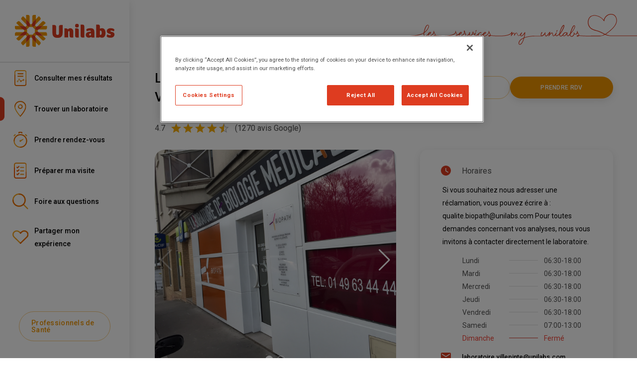

--- FILE ---
content_type: text/html; charset=utf-8
request_url: https://my-unilabs.fr/laboratoires-de-biologie-medicale/laboratoire-unilabs-biopath-villepinte-villepinte-place-de-la-gare-5d5babd4a7501b5e30b25311
body_size: 33202
content:
<!DOCTYPE html><html><head><meta charSet="utf-8" data-next-head=""/><meta name="viewport" content="width=device-width" data-next-head=""/><title data-next-head="">Laboratoire Unilabs Biopath - Villepinte - My Unilabs</title><meta name="description" content="Laboratoire de biologie médicale - Laboratoire Unilabs Biopath - Villepinte - 14 place De La Gare - Bilan sanguin, Test Covid 19, Examen Grossesse, Pédiatrie, Frottis gynécologique, Test génétique" data-next-head=""/><link rel="canonical" href="https://my-unilabs.fr/laboratoires-de-biologie-medicale/laboratoire-unilabs-biopath-villepinte-villepinte-place-de-la-gare-5d5babd4a7501b5e30b25311" data-next-head=""/><link rel="stylesheet" href="https://fonts.googleapis.com/css?family=Roboto:300,400,500,700&amp;display=swap"/><style data-emotion="css sgofjw 7a8mg2 1dmadst wwvzer ao4tny 118me85 1g576s8 pddsxf 1fwwzvr 79elbk 13m1if9 1cw4hi4 1xh6k8t 1axn555 152wlhy 1qvrht5 16e7nwj ztw0yb 1xnox0e o4xuwr 19d2q3 39bbo6 v6br3w 74swx6 s1md9o 1n0l1jj 3ch6gf 1b47e06">.css-sgofjw{background-color:#fff;color:#000;-webkit-transition:box-shadow 300ms cubic-bezier(0.4, 0, 0.2, 1) 0ms;transition:box-shadow 300ms cubic-bezier(0.4, 0, 0.2, 1) 0ms;box-shadow:0 5px 15px rgba(0,0,0,.1);display:-webkit-box;display:-webkit-flex;display:-ms-flexbox;display:flex;-webkit-flex-direction:column;-ms-flex-direction:column;flex-direction:column;width:100%;box-sizing:border-box;-webkit-flex-shrink:0;-ms-flex-negative:0;flex-shrink:0;position:fixed;z-index:1100;top:0;left:auto;right:0;background-color:#de3c20;color:#fff;background-color:#fff;}@media print{.css-sgofjw{position:absolute;}}.css-7a8mg2{position:relative;display:-webkit-box;display:-webkit-flex;display:-ms-flexbox;display:flex;-webkit-align-items:center;-webkit-box-align:center;-ms-flex-align:center;align-items:center;padding-left:16px;padding-right:16px;min-height:56px;min-height:60px;}@media (min-width:600px){.css-7a8mg2{padding-left:24px;padding-right:24px;}}@media (min-width:0px) and (orientation: landscape){.css-7a8mg2{min-height:48px;}}@media (min-width:600px){.css-7a8mg2{min-height:64px;}}.css-1dmadst{display:-webkit-inline-box;display:-webkit-inline-flex;display:-ms-inline-flexbox;display:inline-flex;-webkit-align-items:center;-webkit-box-align:center;-ms-flex-align:center;align-items:center;-webkit-box-pack:center;-ms-flex-pack:center;-webkit-justify-content:center;justify-content:center;position:relative;box-sizing:border-box;-webkit-tap-highlight-color:transparent;background-color:transparent;outline:0;border:0;margin:0;border-radius:0;padding:0;cursor:pointer;-webkit-user-select:none;-moz-user-select:none;-ms-user-select:none;user-select:none;vertical-align:middle;-moz-appearance:none;-webkit-appearance:none;-webkit-text-decoration:none;text-decoration:none;color:inherit;text-align:center;-webkit-flex:0 0 auto;-ms-flex:0 0 auto;flex:0 0 auto;font-size:1.5rem;padding:8px;border-radius:50%;overflow:visible;color:rgba(0, 0, 0, 0.54);-webkit-transition:background-color 150ms cubic-bezier(0.4, 0, 0.2, 1) 0ms;transition:background-color 150ms cubic-bezier(0.4, 0, 0.2, 1) 0ms;margin-right:-12px;color:inherit;padding:12px;font-size:1.75rem;}.css-1dmadst::-moz-focus-inner{border-style:none;}.css-1dmadst.Mui-disabled{pointer-events:none;cursor:default;}@media print{.css-1dmadst{-webkit-print-color-adjust:exact;color-adjust:exact;}}.css-1dmadst:hover{background-color:rgba(0, 0, 0, 0.04);}@media (hover: none){.css-1dmadst:hover{background-color:transparent;}}.css-1dmadst.Mui-disabled{background-color:transparent;color:rgba(0, 0, 0, 0.26);}.css-wwvzer{-webkit-user-select:none;-moz-user-select:none;-ms-user-select:none;user-select:none;width:1em;height:1em;display:inline-block;fill:currentColor;-webkit-flex-shrink:0;-ms-flex-negative:0;flex-shrink:0;-webkit-transition:fill 200ms cubic-bezier(0.4, 0, 0.2, 1) 0ms;transition:fill 200ms cubic-bezier(0.4, 0, 0.2, 1) 0ms;font-size:1.5rem;color:#f09600;}.css-ao4tny{margin:0;font-size:14px;line-height:24px;letter-spacing:0;font-weight:400;color:#505050;font-family:"Roboto","Helvetica","Arial",sans-serif;font-style:inherit;color:#f09600;-webkit-text-decoration:underline;text-decoration:underline;text-decoration-color:rgba(240, 150, 0, 0.4);}.css-ao4tny:hover{text-decoration-color:inherit;}.css-118me85{margin:0;font-size:22px;line-height:30px;letter-spacing:0;font-weight:300;font-family:"Roboto","Helvetica","Arial",sans-serif;font-style:inherit;}@media (min-width:960px){.css-118me85{font-size:26px;line-height:38px;}}.css-1g576s8{display:-webkit-inline-box;display:-webkit-inline-flex;display:-ms-inline-flexbox;display:inline-flex;-webkit-align-items:center;-webkit-box-align:center;-ms-flex-align:center;align-items:center;-webkit-box-pack:center;-ms-flex-pack:center;-webkit-justify-content:center;justify-content:center;position:relative;box-sizing:border-box;-webkit-tap-highlight-color:transparent;background-color:transparent;outline:0;border:0;margin:0;border-radius:0;padding:0;cursor:pointer;-webkit-user-select:none;-moz-user-select:none;-ms-user-select:none;user-select:none;vertical-align:middle;-moz-appearance:none;-webkit-appearance:none;-webkit-text-decoration:none;text-decoration:none;color:inherit;font-size:14px;line-height:14px;letter-spacing:0.28px;font-weight:500;font-family:"Roboto","Helvetica","Arial",sans-serif;text-transform:uppercase;min-width:64px;padding:5px 15px;border-radius:15px;-webkit-transition:background-color 250ms cubic-bezier(0.4, 0, 0.2, 1) 0ms,box-shadow 250ms cubic-bezier(0.4, 0, 0.2, 1) 0ms,border-color 250ms cubic-bezier(0.4, 0, 0.2, 1) 0ms,color 250ms cubic-bezier(0.4, 0, 0.2, 1) 0ms;transition:background-color 250ms cubic-bezier(0.4, 0, 0.2, 1) 0ms,box-shadow 250ms cubic-bezier(0.4, 0, 0.2, 1) 0ms,border-color 250ms cubic-bezier(0.4, 0, 0.2, 1) 0ms,color 250ms cubic-bezier(0.4, 0, 0.2, 1) 0ms;border:1px solid rgba(240, 150, 0, 0.5);color:#f09600;border-radius:50px;padding:15px 24px;}.css-1g576s8::-moz-focus-inner{border-style:none;}.css-1g576s8.Mui-disabled{pointer-events:none;cursor:default;}@media print{.css-1g576s8{-webkit-print-color-adjust:exact;color-adjust:exact;}}.css-1g576s8:hover{-webkit-text-decoration:none;text-decoration:none;background-color:rgba(240, 150, 0, 0.04);border:1px solid #f09600;}@media (hover: none){.css-1g576s8:hover{background-color:transparent;}}.css-1g576s8.Mui-disabled{color:rgba(0, 0, 0, 0.26);border:1px solid rgba(0, 0, 0, 0.26);}.css-pddsxf{display:-webkit-inline-box;display:-webkit-inline-flex;display:-ms-inline-flexbox;display:inline-flex;-webkit-align-items:center;-webkit-box-align:center;-ms-flex-align:center;align-items:center;-webkit-box-pack:center;-ms-flex-pack:center;-webkit-justify-content:center;justify-content:center;position:relative;box-sizing:border-box;-webkit-tap-highlight-color:transparent;background-color:transparent;outline:0;border:0;margin:0;border-radius:0;padding:0;cursor:pointer;-webkit-user-select:none;-moz-user-select:none;-ms-user-select:none;user-select:none;vertical-align:middle;-moz-appearance:none;-webkit-appearance:none;-webkit-text-decoration:none;text-decoration:none;color:inherit;font-size:14px;line-height:14px;letter-spacing:0.28px;font-weight:500;font-family:"Roboto","Helvetica","Arial",sans-serif;text-transform:uppercase;min-width:64px;padding:6px 16px;border-radius:15px;-webkit-transition:background-color 250ms cubic-bezier(0.4, 0, 0.2, 1) 0ms,box-shadow 250ms cubic-bezier(0.4, 0, 0.2, 1) 0ms,border-color 250ms cubic-bezier(0.4, 0, 0.2, 1) 0ms,color 250ms cubic-bezier(0.4, 0, 0.2, 1) 0ms;transition:background-color 250ms cubic-bezier(0.4, 0, 0.2, 1) 0ms,box-shadow 250ms cubic-bezier(0.4, 0, 0.2, 1) 0ms,border-color 250ms cubic-bezier(0.4, 0, 0.2, 1) 0ms,color 250ms cubic-bezier(0.4, 0, 0.2, 1) 0ms;color:#fff;background-color:#f09600;box-shadow:0 5px 15px rgba(0,0,0,.1);border-radius:50px;padding:15px 24px;}.css-pddsxf::-moz-focus-inner{border-style:none;}.css-pddsxf.Mui-disabled{pointer-events:none;cursor:default;}@media print{.css-pddsxf{-webkit-print-color-adjust:exact;color-adjust:exact;}}.css-pddsxf:hover{-webkit-text-decoration:none;text-decoration:none;background-color:rgb(168, 105, 0);box-shadow:0 5px 15px rgba(0,0,0,.1);}@media (hover: none){.css-pddsxf:hover{background-color:#f09600;}}.css-pddsxf:active{box-shadow:0 5px 15px rgba(0,0,0,.1);}.css-pddsxf.Mui-focusVisible{box-shadow:0 5px 15px rgba(0,0,0,.1);}.css-pddsxf.Mui-disabled{color:rgba(0, 0, 0, 0.26);box-shadow:none;background-color:rgba(0, 0, 0, 0.12);}.css-1fwwzvr{display:-webkit-inline-box;display:-webkit-inline-flex;display:-ms-inline-flexbox;display:inline-flex;position:relative;font-size:1.5rem;color:#faaf00;cursor:pointer;text-align:left;-webkit-tap-highlight-color:transparent;pointer-events:none;}.css-1fwwzvr.Mui-disabled{opacity:0.38;pointer-events:none;}.css-1fwwzvr.Mui-focusVisible .MuiRating-iconActive{outline:1px solid #999;}.css-1fwwzvr .MuiRating-visuallyHidden{border:0;clip:rect(0 0 0 0);height:1px;margin:-1px;overflow:hidden;padding:0;position:absolute;white-space:nowrap;width:1px;}.css-79elbk{position:relative;}.css-13m1if9{display:-webkit-box;display:-webkit-flex;display:-ms-flexbox;display:flex;-webkit-transition:-webkit-transform 150ms cubic-bezier(0.4, 0, 0.2, 1) 0ms;transition:transform 150ms cubic-bezier(0.4, 0, 0.2, 1) 0ms;pointer-events:none;}.css-1cw4hi4{-webkit-user-select:none;-moz-user-select:none;-ms-user-select:none;user-select:none;width:1em;height:1em;display:inline-block;fill:currentColor;-webkit-flex-shrink:0;-ms-flex-negative:0;flex-shrink:0;-webkit-transition:fill 200ms cubic-bezier(0.4, 0, 0.2, 1) 0ms;transition:fill 200ms cubic-bezier(0.4, 0, 0.2, 1) 0ms;font-size:inherit;}.css-1xh6k8t{display:-webkit-box;display:-webkit-flex;display:-ms-flexbox;display:flex;-webkit-transition:-webkit-transform 150ms cubic-bezier(0.4, 0, 0.2, 1) 0ms;transition:transform 150ms cubic-bezier(0.4, 0, 0.2, 1) 0ms;pointer-events:none;color:rgba(0, 0, 0, 0.26);}.css-1axn555{margin:0;font-size:14px;line-height:24px;letter-spacing:0;font-weight:400;color:#505050;font-family:"Roboto","Helvetica","Arial",sans-serif;font-style:inherit;}@media (min-width:960px){.css-1axn555{font-size:16px;line-height:26px;}}.css-152wlhy{margin:0;font-size:22px;line-height:28px;letter-spacing:0;font-weight:500;font-family:"Roboto","Helvetica","Arial",sans-serif;font-style:inherit;}@media (min-width:960px){.css-152wlhy{font-size:24px;line-height:30px;}}.css-1qvrht5{background-color:#fff;color:#000;-webkit-transition:box-shadow 300ms cubic-bezier(0.4, 0, 0.2, 1) 0ms;transition:box-shadow 300ms cubic-bezier(0.4, 0, 0.2, 1) 0ms;border-radius:15px;box-shadow:0 5px 15px rgba(0,0,0,.1);}.css-16e7nwj{-webkit-user-select:none;-moz-user-select:none;-ms-user-select:none;user-select:none;width:1em;height:1em;display:inline-block;fill:currentColor;-webkit-flex-shrink:0;-ms-flex-negative:0;flex-shrink:0;-webkit-transition:fill 200ms cubic-bezier(0.4, 0, 0.2, 1) 0ms;transition:fill 200ms cubic-bezier(0.4, 0, 0.2, 1) 0ms;font-size:1.5rem;color:#de3c20;}.css-ztw0yb{display:table;width:100%;border-collapse:collapse;border-spacing:0;}.css-ztw0yb caption{font-size:14px;line-height:24px;letter-spacing:0;font-weight:400;color:#505050;font-family:"Roboto","Helvetica","Arial",sans-serif;padding:16px;text-align:left;caption-side:bottom;}.css-1xnox0e{display:table-row-group;}.css-o4xuwr{color:inherit;display:table-row;vertical-align:middle;outline:0;}.css-o4xuwr.MuiTableRow-hover:hover{background-color:rgba(0, 0, 0, 0.04);}.css-o4xuwr.Mui-selected{background-color:rgba(222, 60, 32, 0.08);}.css-o4xuwr.Mui-selected:hover{background-color:rgba(222, 60, 32, 0.12);}.css-19d2q3{font-size:14px;line-height:24px;letter-spacing:0;font-weight:400;color:#000;font-family:"Roboto","Helvetica","Arial",sans-serif;display:table-cell;vertical-align:inherit;border-bottom:1px solid rgba(224, 224, 224, 1);text-align:left;padding:0;}.css-19d2q3.MuiTableCell-paddingCheckbox{width:24px;padding:0 12px 0 16px;}.css-19d2q3.MuiTableCell-paddingCheckbox>*{padding:0;}.css-39bbo6{margin:0;-webkit-flex-shrink:0;-ms-flex-negative:0;flex-shrink:0;border-width:0;border-style:solid;border-color:rgba(0, 0, 0, 0.12);border-bottom-width:thin;}.css-v6br3w{margin:0;font-style:inherit;color:inherit;-webkit-text-decoration:underline;text-decoration:underline;}.css-v6br3w:hover{text-decoration-color:inherit;}.css-74swx6{margin:0;font-size:14px;line-height:24px;letter-spacing:0;font-weight:400;color:#505050;font-family:"Roboto","Helvetica","Arial",sans-serif;font-style:inherit;}.css-s1md9o{margin:0;-webkit-flex-shrink:0;-ms-flex-negative:0;flex-shrink:0;border-width:0;border-style:solid;border-color:rgba(0, 0, 0, 0.12);border-bottom-width:0;margin-top:8px;margin-bottom:8px;height:auto;border-right-width:thin;-webkit-align-self:stretch;-ms-flex-item-align:stretch;align-self:stretch;}.css-1n0l1jj{margin:0;-webkit-flex-shrink:0;-ms-flex-negative:0;flex-shrink:0;border-width:0;border-style:solid;border-color:rgba(0, 0, 0, 0.12);border-bottom-width:thin;-webkit-align-self:stretch;-ms-flex-item-align:stretch;align-self:stretch;height:auto;}.css-3ch6gf{margin:0;font-size:14px;line-height:24px;letter-spacing:0;font-weight:400;color:#505050;font-family:"Roboto","Helvetica","Arial",sans-serif;font-style:inherit;color:#f09600;}@media (min-width:960px){.css-3ch6gf{font-size:16px;line-height:26px;}}.css-1b47e06{display:-webkit-inline-box;display:-webkit-inline-flex;display:-ms-inline-flexbox;display:inline-flex;-webkit-align-items:center;-webkit-box-align:center;-ms-flex-align:center;align-items:center;-webkit-box-pack:center;-ms-flex-pack:center;-webkit-justify-content:center;justify-content:center;position:relative;box-sizing:border-box;-webkit-tap-highlight-color:transparent;background-color:transparent;outline:0;border:0;margin:0;border-radius:0;padding:0;cursor:pointer;-webkit-user-select:none;-moz-user-select:none;-ms-user-select:none;user-select:none;vertical-align:middle;-moz-appearance:none;-webkit-appearance:none;-webkit-text-decoration:none;text-decoration:none;color:inherit;}.css-1b47e06::-moz-focus-inner{border-style:none;}.css-1b47e06.Mui-disabled{pointer-events:none;cursor:default;}@media print{.css-1b47e06{-webkit-print-color-adjust:exact;color-adjust:exact;}}</style><script>
                <!-- Google Tag Manager -->
                (function(w,d,s,l,i){w[l]=w[l]||[];w[l].push({'gtm.start':
                new Date().getTime(),event:'gtm.js'});var f=d.getElementsByTagName(s)[0],
                j=d.createElement(s),dl=l!='dataLayer'?'&l='+l:'';j.async=true;j.src=
                'https://www.googletagmanager.com/gtm.js?id='+i+dl;f.parentNode.insertBefore(j,f);
                })(window,document,'script','dataLayer','GTM-WVGH8SB');</script>
                <!-- End Google Tag Manager -->
              </script><script src="https://cdn.cookielaw.org/scripttemplates/otSDKStub.js" type="text/javascript" charSet="UTF-8" data-domain-script="433125cf-1fde-4bb3-9e46-ce5704a67994"></script><script>function OptanonWrapper() {}
              </script><link rel="preload" href="/_next/static/css/2e683df2a4b68505.css" as="style"/><link rel="stylesheet" href="/_next/static/css/2e683df2a4b68505.css" data-n-g=""/><link rel="preload" href="/_next/static/css/d95c0381782b7d39.css" as="style"/><link rel="stylesheet" href="/_next/static/css/d95c0381782b7d39.css" data-n-p=""/><noscript data-n-css=""></noscript><script defer="" nomodule="" src="/_next/static/chunks/polyfills-42372ed130431b0a.js"></script><script src="/_next/static/chunks/webpack-e67b0ff03d96edf5.js" defer=""></script><script src="/_next/static/chunks/framework-36e851ed4a9099a0.js" defer=""></script><script src="/_next/static/chunks/main-0f0687a26af92441.js" defer=""></script><script src="/_next/static/chunks/pages/_app-ff6f6ed459396d61.js" defer=""></script><script src="/_next/static/chunks/3841-c724d8dc47d27358.js" defer=""></script><script src="/_next/static/chunks/8230-ce963e6ce8c09fa4.js" defer=""></script><script src="/_next/static/chunks/1820-d34ba5d95b1e91ad.js" defer=""></script><script src="/_next/static/chunks/6120-afaecca6f0f7eb42.js" defer=""></script><script src="/_next/static/chunks/4665-3bf2ed4b56b6a55c.js" defer=""></script><script src="/_next/static/chunks/3324-4f12450f27742d7d.js" defer=""></script><script src="/_next/static/chunks/301-a30b0a611d109923.js" defer=""></script><script src="/_next/static/chunks/6731-4e11d7a8ae4fb1b2.js" defer=""></script><script src="/_next/static/chunks/6061-33273be5ef715979.js" defer=""></script><script src="/_next/static/chunks/5978-4e7a7142ce77bc75.js" defer=""></script><script src="/_next/static/chunks/7876-9cb328905255b649.js" defer=""></script><script src="/_next/static/chunks/658-6358f58f32718e41.js" defer=""></script><script src="/_next/static/chunks/pages/laboratoires-de-biologie-medicale/%5BlabSlug%5D-2041ee1136662cdf.js" defer=""></script><script src="/_next/static/Ke5cdww3rDG1iQFfng8li/_buildManifest.js" defer=""></script><script src="/_next/static/Ke5cdww3rDG1iQFfng8li/_ssgManifest.js" defer=""></script></head><body><noscript><iframe src="https://www.googletagmanager.com/ns.html?id=GTM-WVGH8SB" height="0" width="0" style="display:none;visibility:hidden"></iframe></noscript><div id="__next"><nav class="HiddenNavigationMenu_navigationMenu__wEo9z"><li><a href="/mes-resultats-d-analyses">Consulter mes résultats</a></li><li><a href="/trouver-un-laboratoire">Trouver un laboratoire</a></li><li><a href="/avec-ou-sans-rendez-vous">Prendre rendez-vous</a></li><li><a href="/preparer-ma-visite">Préparer ma visite</a></li><li><a href="/questions-frequentes">Foire aux questions</a></li><li><a href="/donner-mon-avis">Partager mon expérience</a></li></nav><div class="PageLayout_container__QgIfm"><div class="LayoutBase_root___nUmy LayoutBase_horizontal__UPgaS"><div class="LayoutBase_body__WVdBC"><div class="ApplicationBarMobile_hideOnDesktop__RaTYG"><header class="MuiPaper-root MuiPaper-elevation MuiPaper-elevation4 MuiAppBar-root MuiAppBar-colorPrimary MuiAppBar-positionFixed ApplicationBarMobile_appBar__cHjCJ mui-fixed css-sgofjw"><div class="MuiToolbar-root MuiToolbar-gutters MuiToolbar-regular ApplicationBarMobile_toolbar__Z543n css-7a8mg2"><div class="ApplicationBarMobile_leftContainer__hecia"><a href="/"><div class="ApplicationBarMobile_brandLogoContainer__wENJE"><svg xmlns="http://www.w3.org/2000/svg" viewBox="0 0 190 61"><defs><style>.unilabs-logo-horizontal-color-text_svg__a{fill:#f09600}.unilabs-logo-horizontal-color-text_svg__b{fill:#de3c20}</style></defs><path class="unilabs-logo-horizontal-color-text_svg__a" d="M39.811 8.307V.001h-3.345a3.339 3.339 0 00-3.341 3.338V15.37a2.582 2.582 0 01-.191.969 12.854 12.854 0 012.931-4.106c1.425-1.422 2.753-2.744 3.945-3.926M28.245 16.338a2.511 2.511 0 01-.193-.968V3.338A3.34 3.34 0 0024.708 0h-3.34v8.308a1326.4 1326.4 0 013.941 3.925 12.878 12.878 0 012.935 4.106M27.459 22.97a18.056 18.056 0 006.257 0 6.69 6.69 0 01-.8-6.594 2.54 2.54 0 01-4.662 0 6.69 6.69 0 01-.8 6.6M22.216 18.864a.116.116 0 01-.014-.035.116.116 0 00.014.035M38.978 18.826a.211.211 0 01-.018.038.211.211 0 00.018-.038"></path><path class="unilabs-logo-horizontal-color-text_svg__a" d="M23.034 27.378a15.362 15.362 0 002.409-2.007 15.979 15.979 0 002.016-2.4 6.733 6.733 0 01-5.244-4.107 2.513 2.513 0 01-.567 2.719 2.546 2.546 0 01-2.727.575 6.7 6.7 0 014.112 5.219M18.884 22.141a2.526 2.526 0 01-.819-.556l-8.531-8.508a3.358 3.358 0 00-4.731 0l-2.363 2.36s2.328 2.326 5.889 5.872h5.58a12.855 12.855 0 014.976.831M28.245 16.338c0 .012.009.025.013.036a.27.27 0 00-.013-.036M16.417 28.176a.21.21 0 00-.035-.015.21.21 0 01.035.015M21.369 8.307c-3.56-3.548-5.889-5.872-5.889-5.872l-2.362 2.358a3.321 3.321 0 000 4.709l8.532 8.51a2.61 2.61 0 01.552.817 12.836 12.836 0 01-.834-4.962V8.308"></path><path class="unilabs-logo-horizontal-color-text_svg__b" d="M27.46 22.97a6.69 6.69 0 00.8-6.6c0-.011-.009-.024-.013-.037a12.875 12.875 0 00-2.935-4.1 2108.678 2108.678 0 00-3.941-3.926v5.558a12.839 12.839 0 00.834 4.964.092.092 0 00.014.036 6.729 6.729 0 005.243 4.106"></path><path class="unilabs-logo-horizontal-color-text_svg__a" d="M23.034 33.626a17.723 17.723 0 000-6.249 6.719 6.719 0 01-6.617.8 2.529 2.529 0 010 4.649 6.726 6.726 0 016.617.8M8.327 21.309H0v3.328a3.34 3.34 0 003.345 3.343h12.062a2.528 2.528 0 01.97.186 12.941 12.941 0 01-4.11-2.926c-1.428-1.42-2.754-2.742-3.945-3.927M18.92 38.848c-.013.007-.025.01-.034.015a.174.174 0 00.034-.015M18.883 22.14a.318.318 0 01.038.019.318.318 0 00-.038-.019M16.38 32.841a2.51 2.51 0 01-.966.19H3.345A3.338 3.338 0 000 36.364v3.329h8.327c1.19-1.184 2.516-2.508 3.944-3.929a12.925 12.925 0 014.109-2.923"></path><path class="unilabs-logo-horizontal-color-text_svg__b" d="M23.034 27.378a6.7 6.7 0 00-4.112-5.218l-.039-.019a12.879 12.879 0 00-4.976-.831h-5.58l3.945 3.927a12.961 12.961 0 004.109 2.926.112.112 0 01.036.015 6.72 6.72 0 006.617-.8"></path><path class="unilabs-logo-horizontal-color-text_svg__a" d="M22.197 42.177a2.436 2.436 0 01-.548.81l-8.53 8.512a3.324 3.324 0 000 4.715l2.361 2.356s2.328-2.321 5.887-5.875v-5.561a12.941 12.941 0 01.83-4.958M8.328 39.694l-5.889 5.871 2.362 2.359a3.361 3.361 0 004.732 0l8.533-8.512a2.523 2.523 0 01.82-.55 12.953 12.953 0 01-4.979.831h-5.58M28.258 44.633c0 .011-.01.022-.013.031 0-.008.008-.02.013-.031M27.459 38.033a15.485 15.485 0 00-2.017-2.4 15.093 15.093 0 00-2.408-2.009 6.711 6.711 0 01-4.113 5.223 2.538 2.538 0 013.3 3.289 6.726 6.726 0 015.243-4.1M16.38 32.841c.013 0 .024-.01.038-.016-.014.006-.025.012-.038.016"></path><path class="unilabs-logo-horizontal-color-text_svg__b" d="M23.034 33.626a6.726 6.726 0 00-6.617-.8.2.2 0 01-.037.015 12.9 12.9 0 00-4.108 2.924c-1.428 1.42-2.755 2.746-3.945 3.929h5.58a12.975 12.975 0 004.979-.83c.01 0 .021-.008.034-.015a6.711 6.711 0 004.114-5.223"></path><path class="unilabs-logo-horizontal-color-text_svg__a" d="M22.197 42.177a.291.291 0 01.019-.041.291.291 0 00-.019.041M38.964 42.141a.168.168 0 01.01.025.168.168 0 00-.01-.025M32.935 44.671a2.489 2.489 0 01.19.956v12.04a3.335 3.335 0 003.342 3.332h3.343v-8.3a2114.52 2114.52 0 01-3.944-3.929 12.932 12.932 0 01-2.932-4.1M21.368 52.695v8.3h3.341a3.338 3.338 0 003.344-3.332V45.628a2.52 2.52 0 01.192-.966 12.921 12.921 0 01-2.935 4.1c-1.425 1.42-2.751 2.746-3.941 3.929M33.716 38.033a17.953 17.953 0 00-6.257 0 6.7 6.7 0 01.8 6.6 2.54 2.54 0 014.66 0 6.709 6.709 0 01.8-6.6"></path><path class="unilabs-logo-horizontal-color-text_svg__b" d="M27.46 38.033a6.726 6.726 0 00-5.243 4.1c-.007.011-.012.024-.02.038a12.938 12.938 0 00-.828 4.958v5.561c1.19-1.183 2.517-2.508 3.941-3.929a12.91 12.91 0 002.935-4.1c0-.008.009-.019.013-.031a6.693 6.693 0 00-.8-6.6"></path><path class="unilabs-logo-horizontal-color-text_svg__a" d="M44.765 32.825a.074.074 0 00.029.014.074.074 0 01-.029-.014M32.935 44.671c-.009-.016-.01-.027-.019-.042a.163.163 0 00.019.042M39.812 52.695c3.559 3.554 5.888 5.875 5.888 5.875l2.36-2.355a3.329 3.329 0 000-4.716l-8.533-8.511a2.56 2.56 0 01-.552-.822 12.868 12.868 0 01.838 4.968v5.56M38.145 33.626a15.245 15.245 0 00-2.41 2 15.734 15.734 0 00-2.019 2.4 6.731 6.731 0 015.249 4.108 2.533 2.533 0 013.287-3.292 6.709 6.709 0 01-4.106-5.223M42.296 38.867a2.5 2.5 0 01.817.546l8.533 8.512a3.365 3.365 0 004.737 0l2.351-2.36s-2.321-2.321-5.885-5.871h-5.58a13.008 13.008 0 01-4.973-.827"></path><path class="unilabs-logo-horizontal-color-text_svg__b" d="M33.716 38.033a6.709 6.709 0 00-.8 6.6.284.284 0 01.018.042 12.943 12.943 0 002.932 4.1c1.424 1.421 2.752 2.746 3.945 3.929v-5.561a12.841 12.841 0 00-.838-4.967.066.066 0 00-.009-.026 6.729 6.729 0 00-5.248-4.108"></path><path class="unilabs-logo-horizontal-color-text_svg__a" d="M42.294 38.865a.433.433 0 01-.044-.019.433.433 0 00.044.019M52.848 39.694h8.328v-3.33a3.337 3.337 0 00-3.339-3.333H45.76a2.481 2.481 0 01-.967-.191 12.992 12.992 0 014.114 2.926c1.426 1.42 2.75 2.746 3.941 3.93M44.76 28.176a6.711 6.711 0 01-6.614-.8 17.56 17.56 0 000 6.25 6.726 6.726 0 016.619-.8 2.529 2.529 0 010-4.649M42.259 22.159a.171.171 0 01.03-.018.171.171 0 00-.03.018M44.803 28.158a2.536 2.536 0 01.958-.183h12.077a3.34 3.34 0 003.34-3.342v-3.324h-8.329c-1.191 1.183-2.517 2.506-3.942 3.927a12.992 12.992 0 01-4.1 2.922"></path><path class="unilabs-logo-horizontal-color-text_svg__b" d="M38.145 33.626a6.709 6.709 0 004.106 5.223.358.358 0 00.045.018 13.006 13.006 0 004.974.827h5.578c-1.191-1.184-2.515-2.509-3.941-3.929a12.99 12.99 0 00-4.113-2.925.1.1 0 01-.029-.014 6.731 6.731 0 00-6.62.8"></path><path class="unilabs-logo-horizontal-color-text_svg__a" d="M44.803 28.158a.3.3 0 00-.044.018.3.3 0 01.044-.018M32.919 16.377a.377.377 0 01.016-.039.377.377 0 00-.016.039M38.978 18.826a2.576 2.576 0 01.546-.814l8.535-8.511a3.322 3.322 0 000-4.71l-2.36-2.356S43.37 4.76 39.811 8.307v5.558a12.916 12.916 0 01-.833 4.961M52.849 21.309a2769.22 2769.22 0 005.885-5.874l-2.352-2.358a3.364 3.364 0 00-4.736 0l-8.533 8.507a2.5 2.5 0 01-.823.557 12.87 12.87 0 014.98-.832h5.58M33.714 22.971a15.963 15.963 0 002.018 2.4 14.993 14.993 0 002.411 2.008 6.69 6.69 0 014.113-5.219 2.557 2.557 0 01-2.733-.574 2.513 2.513 0 01-.565-2.72 6.727 6.727 0 01-5.245 4.106"></path><path class="unilabs-logo-horizontal-color-text_svg__b" d="M33.716 22.97a6.727 6.727 0 005.245-4.106.24.24 0 00.017-.037 12.926 12.926 0 00.833-4.962V8.307c-1.192 1.182-2.521 2.5-3.945 3.926a12.853 12.853 0 00-2.932 4.1c-.007.013-.008.026-.015.04a6.693 6.693 0 00.8 6.594M38.145 27.378a6.715 6.715 0 006.615.8.223.223 0 01.044-.019 12.983 12.983 0 004.1-2.922c1.426-1.42 2.75-2.742 3.941-3.927h-5.578a12.865 12.865 0 00-4.981.832.16.16 0 00-.031.018 6.69 6.69 0 00-4.114 5.218"></path><g><path class="unilabs-logo-horizontal-color-text_svg__b" d="M87.555 19.301a3.545 3.545 0 00-3.553 3.535v12.76a2.689 2.689 0 01-5.378 0v-12.76a3.536 3.536 0 00-3.547-3.535h-3.539v14.7c0 8.506 4.832 9.943 9.773 9.943s9.787-1.437 9.787-9.943v-14.7zM182.65 25.451c3.978 0 8.246 1.5 7.035 4.186l-1.087 1.991c-2.037-1.528-6.228-2.591-6.228-.739 0 .931 1.412 1.258 1.985 1.392 2.8.639 5.65 1.513 5.65 5.174 0 2.525-1.376 6.25-7.813 6.25-3.58 0-8.735-1.153-6.539-5.03.337-.592.913-1.569.913-1.569a7.376 7.376 0 004.888 1.785c1.809.091 2.605-1.673.34-2.376-1.784-.544-6.414-1.175-6.414-5.414 0-4.209 4.08-5.65 7.271-5.65M128.699 18.484h-3.281v21.191a3.774 3.774 0 003.782 3.767h3.284V22.256a3.773 3.773 0 00-3.785-3.772M118.169 25.814h-3.284v13.86a3.778 3.778 0 003.787 3.768h3.281V29.588a3.777 3.777 0 00-3.785-3.774M114.861 20.593a3.554 3.554 0 113.552 3.558 3.553 3.553 0 01-3.552-3.558M145.09 38.17a.939.939 0 01-.5.862 2.237 2.237 0 01-1.124.28 1.5 1.5 0 01-1.657-1.626c0-2.026 1.988-2.513 3.281-2.513zm4.8-11.079c-1.181-1.082-3.144-1.639-5.9-1.639-5.247 0-6.994 1.654-7.354 2.117a1.98 1.98 0 00-.042 2.177l.9 1.612c4.26-2.2 7.478-1.676 7.478-.134v.766c-6.99 0-9.695 2.806-9.695 6.179 0 5.365 4.859 5.4 5.591 5.4a6.435 6.435 0 004.712-1.684 1.764 1.764 0 001.755 1.561h4.347V32.317c0-2.389-.6-4.123-1.8-5.225M163.226 30.091a1.964 1.964 0 00-.955.231v7.777a2.052 2.052 0 00.955.22c1.858 0 2.425-2.069 2.425-4.106s-.57-4.121-2.425-4.121m9.695 4.452c0 4.525-1.612 9.123-6.865 9.123a6.129 6.129 0 01-4.31-1.532 1.765 1.765 0 01-1.7 1.309h-4.845V18.483h3.285a3.773 3.773 0 013.782 3.772v4.28a6.353 6.353 0 013.789-1.113c5.252 0 6.865 4.6 6.865 9.12M105.66 25.451a5.715 5.715 0 00-4.5 2.193 3.77 3.77 0 00-3.243-1.83h-3.279v17.359h7.06V32.264a1.306 1.306 0 012.611 0v7.413a3.774 3.774 0 003.781 3.768h3.281V31.154a5.706 5.706 0 00-5.716-5.7"></path></g></svg></div></a></div><button class="MuiButtonBase-root MuiIconButton-root MuiIconButton-colorInherit MuiIconButton-edgeEnd MuiIconButton-sizeLarge ApplicationBarMobile_menuLogoContainer__MPTx0 css-1dmadst" tabindex="0" type="button" aria-label="open drawer"><svg class="MuiSvgIcon-root MuiSvgIcon-colorSecondary MuiSvgIcon-fontSizeMedium css-wwvzer" focusable="false" viewBox="0 0 24 24" aria-hidden="true" data-testid="MenuIcon"><path d="M3 18h18v-2H3v2zm0-5h18v-2H3v2zm0-7v2h18V6H3z"></path></svg></button></div></header><div class="MuiToolbar-root MuiToolbar-gutters MuiToolbar-regular css-7a8mg2"></div></div><div class="LayoutWithHeaderRightLogo_container__Z3l_u Laboratory_hideOnMobile__jnrUb"><div class="LayoutWithHeaderRightLogo_headerContainer__UE4Mt"><div class="LayoutWithHeaderRightLogo_heartLogoContainer__Tu9kZ"><svg id="claim-my-unilabs-desktop-white_svg__Calque_1" xmlns="http://www.w3.org/2000/svg" x="0" y="0" viewBox="0 0 464.5 62.8" xml:space="preserve" style="color:#de3c20"><defs><style>.claim-my-unilabs-desktop-white_svg__st0{fill:currentColor}</style></defs><path class="claim-my-unilabs-desktop-white_svg__st0" d="M371.6 45.5h17.6c3.8 0 7.5-1.5 10.4-3.1 3.3 1.6 6.4 2.3 10 2.7H464.5V44h-54c-3.2-.3-6.3-1.2-9.3-2.5 1.2-.7 2.4-1.5 3.6-2.4 4.2-3.1 8.1-6.6 11.7-10.4 4.3-4.5 6.7-9.2 7.2-13.9.6-5.8-2.2-11.5-6.8-13.7-2-.9-4.3-1.3-6.5-1-6.6.9-11.9 5.8-13.3 12.3-4-5.3-9.9-8.8-16.5-9.7-3.2-.5-6.4 0-9.3 1.4-2.2 1.3-4 3.3-5.1 5.7-3.4 7.3-1.1 16 5.4 20.8 2.9 2 6.2 3 9.7 3.9 3.3 1 6.5 2.1 9.6 3.4 1.3.6 2.6 1.2 3.9 1.9 1.1.6 2.3 1.2 3.6 1.9-3.1 1.6-6 2.7-8.7 2.7-2.6 0-18.6.1-18.6.1m28.8-3.6c-1.6-.7-3.1-1.5-4.4-2.2s-2.6-1.4-4-2c-3.2-1.3-6.4-2.5-9.8-3.5-3.4-.9-6.6-1.8-9.3-3.7-6-4.4-8.1-12.5-5-19.3 1-2.1 2.6-3.9 4.6-5.1 2.6-1.3 5.6-1.8 8.5-1.3 6.8.9 12.9 4.8 16.7 10.6.2.3.6.4.9.2.2-.1.3-.3.3-.5.2-6.2 5.9-12.2 12.3-12.8 2-.2 4 .1 5.8.9 4.7 2.2 6.6 7.9 6.1 12.4-.5 4.4-2.8 8.8-6.9 13.2-3.5 3.8-7.4 7.2-11.5 10.2-1.5 1.1-3 2.1-4.3 2.9zM.1 45c-.1-.3 0-.5.3-.5 8.8 0 18.2-.9 25.1-3.5 2.4-.9 4.5-1.9 6.3-3.1.3-2.2.9-4.8 1.7-7.3 1.1-3.2 3.3-8.6 6.3-8.6 1 0 2 .8 2.4 2 .7 2-.6 5.4-3.7 9.5-1.3 1.6-2.8 3.2-4.7 4.5l-1 .7c-.2 1.6-.2 3-.1 3.8 0 .2.1.5.2.8.2.6.6 1.2 1.3 1.4.7.2 2-.3 3.3-1.2 1.3-.9 2.6-2.3 3.4-3.6.1-.2.5-.2.8 0 .3.2.4.5.3.7-1.5 2.3-4.6 5.2-7.1 5.2-.2 0-.4 0-.7-.1-.7-.2-1.3-.6-1.8-1.3-.3-.3-.4-.7-.6-1.2l-.3-.9c-.2-.7-.2-1.7-.1-2.8-1.6.9-3.5 1.8-5.4 2.5-7.1 2.6-16.6 3.6-25.5 3.6 0-.1-.3-.3-.4-.6zm37.2-19.6c-.9 1.4-1.8 3.4-2.6 5.8-.6 1.9-1.2 3.9-1.5 5.8 1.7-1.3 3.2-2.7 4.4-4.3 1.5-2 2.6-3.8 3.2-5.4.7-1.9.6-2.9.4-3.3-.2-.4-.5-.9-.9-.9-.7 0-1.7.4-3 2.3z"></path><path class="claim-my-unilabs-desktop-white_svg__st0" d="M51.3 39.8c-.3-.2-.6-.2-.8 0-1.1 1.6-2.7 3-4.4 3.9-.8.4-1.6.7-2.3.8-.8.2-1.3 0-1.5-.1-.3-.2-.5-.4-.7-.6-.2-.4-.3-.9-.3-1.3 1.4-.6 2.6-1.3 3.6-2 1.4-1 1.9-1.8 1.6-2.6-.3-.8-.8-1.2-1.7-1.2-1.1 0-2.3 1-3.3 2.2-.3.4-.6.8-.8 1.3-.3.6-.5 1.2-.5 1.8v.7c.1.4.2.8.4 1.2.3.6.8 1.1 1.5 1.4.4.2.9.3 1.4.3 1.3 0 2.6-.5 3.3-1 1.9-.9 3.6-2.5 4.7-4.2.2-.1.1-.4-.2-.6zm-6-1.9h.2v.1c.1.1-.1.7-1.4 1.6-.6.4-1.3.9-2.1 1.3.9-1.6 2.5-3 3.3-3z"></path><path class="claim-my-unilabs-desktop-white_svg__st0" d="M51.3 39.8c-.3-.2-.6-.2-.8 0-.1.2 0 .6.3.8s.6.2.8 0c.1-.3 0-.6-.3-.8z"></path><path class="claim-my-unilabs-desktop-white_svg__st0" d="M103.4 40c-.9 1.1-2.1 1.9-3.3 2.5-.2-.6-.6-1.3-1.1-2.1-.7-1.2-1.5-2.6-1.9-4 0-.6-.1-1.2-.3-1.5-.1-.2-.4-.3-.6-.3-.2 0-.4.1-.4.4 0 .4.1.8.2 1.2v.4c-.1.2-.1.6-.2.9l-.1.1c-.1.3-.6 2-3.8 3.6-1.8 1-4.3 1.7-7.3 2.3-3.5.6-7.8 1-12.8 1h-.5c-5.6 0-12.2-.5-15.2-.8v-.5c-.1-.7-.6-1.6-1.3-2.7-.7-1.2-1.5-2.6-1.9-4 0-.7-.1-1.3-.3-1.5-.2-.2-.4-.4-.6-.3-.2 0-.4.1-.4.4 0 .4.1.8.2 1.2 0 .1 0 .3-.1.4-.1.7-.3 1.8-1.2 3.2.1-.2.5-.2.8 0 .3.2.4.5.3.7.5-.7.8-1.4 1-2.2.4.8.9 1.6 1.3 2.3.5.9 1 1.8 1.1 2.2 0 .2 0 .4-.1.6-.8-.1-1.5-.1-2-.1-1 .1-1.5.5-1.7 1.2-.1.5.2.8.3 1 .4.4.9.5 1.3.5h.1c.7 0 1.5-.3 2.1-.8.3-.2.6-.4.8-.7 1.7.2 4.3.4 7.1.6 2.8.2 5.9.3 8.8.3h.2c5.1 0 9.6-.3 13.2-1 .1 0 .2 0 .3-.1 2.9-.5 5.4-1.3 7.3-2.3 3.1-1.6 3.9-3.2 4.1-3.9.4.8.9 1.6 1.3 2.3.5.9 1 1.8 1.1 2.2v.1l-1.3.5c-1.6.6-2.5 1-2.2 1.9.1.3.5.7 1.2.8h.3c1.2 0 2.9-.8 3.2-2.4.8-.4 1.7-.8 2.5-1.4V42c-.2-.6.1-1.3.5-2zm-51 5.1c.1-.5.6-.6 1.6-.6-.5.4-1.2.6-1.6.6z"></path><path class="claim-my-unilabs-desktop-white_svg__st0" d="M104.4 39.8c-.3-.2-.6-.2-.8 0l-.2.2c-.4.7-.7 1.4-.7 2.2v.2c.7-.5 1.3-1.1 1.9-1.8.2-.3 0-.6-.2-.8z"></path><path class="claim-my-unilabs-desktop-white_svg__st0" d="M113.8 39.8c-.3-.2-.6-.2-.8 0v.1c-1.1 1.6-2.7 3-4.4 3.8-.8.4-1.6.7-2.3.8-.8.2-1.3 0-1.5-.1-.3-.2-.5-.4-.7-.6-.2-.4-.3-.9-.3-1.3 1.4-.6 2.6-1.3 3.6-2 1.4-1 1.9-1.8 1.6-2.6-.3-.8-.8-1.2-1.7-1.2-1.1 0-2.3 1-3.3 2.2-.2.3-.5.7-.7 1-.4.7-.7 1.4-.7 2.2v.2c0 .5.1 1.1.4 1.7.3.6.8 1.1 1.5 1.4.4.2.9.3 1.4.3 1.3 0 2.6-.5 3.3-1 1.9-.9 3.6-2.5 4.7-4.2v-.1c.3-.2.1-.4-.1-.6zm-6-1.9h.2v.1c.1.1-.1.7-1.4 1.6-.6.4-1.3.9-2.1 1.3.9-1.6 2.4-3 3.3-3z"></path><path class="claim-my-unilabs-desktop-white_svg__st0" d="M118.3 45.5c-.6-.1-1-.4-1.2-.6-.3-.3-.5-.6-.6-1-.3-.7-.3-1.5-.4-2.3-.1-.7-.1-1.4-.3-1.8-.1-.3-.3-.5-.7-.9l-.1-.1c-.2.6-.5 1.1-.9 1.7-.2.2-.5.2-.8 0-.3-.2-.4-.5-.3-.7.5-.7.8-1.4 1-2-.3-.4-.6-1-.7-1.6-.2-1-.1-2.5.8-2.4.2 0 .7.1 1.1.9.3.6.4 1.8.1 3.2l.5.4c.5.4.9.9 1.2 1.5.2.6.3 1.3.3 2.1.1.8.2 2.1.6 2.5 0 0 .1.1.3.1.3 0 1.3 0 3-1.6 1.2-1.1 2.2-2.3 2.6-3.1.1-.2.5-.2.8 0 .3.2.4.6.3.8-.5.8-1.5 2.1-2.7 3.2-1.3 1.2-2.5 1.8-3.4 1.8-.4 0-.5 0-.5-.1z"></path><path class="claim-my-unilabs-desktop-white_svg__st0" d="M126 45.5c-.9-.4-1.3-1.6-1.5-2-.3-.8-.4-1.9-.6-3-.3-.2-.4-.6-.3-.8l.3-.4c0-1.8.4-2 .6-2.1.3-.1.6 0 .9.2.4.4.5.8.3 1.4-.2.3-.4.7-.6 1v.1c0 1 .2 2.2.4 3.1.2.9.5 1.3.5 1.4.1 0 .5 0 1.1-.5.6-.4 1.2-1 1.8-1.7.9-1 1.7-2 2.1-2.9-.3-.7-.3-1.6-.1-2.4.1-.4.3-.8.7-.8.2 0 .5.1.7.3.5.5.5 1.5.3 2.3-.1.2-.2.6-.3 1 .1.2.2.4.4.6.3.3.6.5 1.1.4.3 0 1.1-.4 1.5-1.1.2-.2.5-.2.8 0 .3.2.4.5.3.7-.5.9-1.6 1.5-2.2 1.5-.8.1-1.6-.3-2.3-1l-.2-.3c-.5.7-1.1 1.6-1.9 2.5-.7.7-1.4 1.4-2 1.8-.6.4-1.1.5-1.5.5 0 .3-.1.3-.3.2z"></path><path class="claim-my-unilabs-desktop-white_svg__st0" d="M136.7 45.2c-.6-.1-1.1-.5-1.5-1-.5-.7-.6-1.8-.2-3.3.3-1.1.7-2.1 1.1-2.6.2-.3.4-.6.8-.5.3.1.6.3.7.6.1.3 0 .5-.2.6h-.3c-.2.4-.5 1.1-.8 1.9-.6 1.9-.3 2.6-.2 2.8.1.1.1.2.4.3 1.6.3 4.5-1.7 6.3-4.4.2-.2.5-.2.8 0 .3.2.4.5.3.7-1.4 2.1-4.2 4.8-6.6 4.8-.2.2-.4.2-.6.1zm.5-8.9c-.3-.2-.5-.5-.4-.8.4-1.1 1-2.4 1.1-2.4.1-.2.4-.2.7-.1.3.2.4.5.3.8 0 0-.7 1.4-1.1 2.4 0 .2-.2.2-.3.2 0 0-.2 0-.3-.1z"></path><path class="claim-my-unilabs-desktop-white_svg__st0" d="M143.2 45.1c-.7-.4-1.2-1.1-1.4-1.8-.4-1.4.2-3 1.8-4.4.6-.5 1.5-1 2.2-1.3.6-.3 1.2-.4 1.6-.4.4 0 .7.1 1 .3.5.3.6.6.6.7 0 .2 0 .5-.5.6-.4.1-1 0-1.6-.4l-.4.2c-.7.3-1.5.8-2 1.3-1.3 1.1-2 2.5-1.6 3.5.1.3.3.6.6.9.3.2.6.3 1.1.3.8 0 2-.3 3.4-1 2-1 3.8-2.5 4.6-3.8.1-.2.5-.2.7 0 .3.2.4.5.3.8-.9 1.5-2.7 3-4.9 4.1-.9.5-2.4 1.1-3.8 1.1-.5-.1-1.1-.3-1.7-.7z"></path><path class="claim-my-unilabs-desktop-white_svg__st0" d="M163 39.8c-.3-.2-.6-.2-.8 0-1.1 1.6-2.7 3-4.4 3.9-.8.4-1.6.7-2.3.8-.9.2-1.3 0-1.5-.1-.3-.2-.5-.4-.7-.6-.2-.4-.3-.9-.3-1.3 1.4-.6 2.7-1.3 3.6-2 1.4-1 1.9-1.8 1.6-2.6-.3-.8-.9-1.2-1.7-1.2-1.1 0-2.3 1-3.3 2.2-.3.4-.6.8-.8 1.2-.3.6-.5 1.2-.5 1.9v.5c0 .4.2.9.4 1.4.3.6.8 1.1 1.5 1.4.4.2.9.3 1.4.3 1.3 0 2.6-.5 3.3-1 1.9-.9 3.6-2.5 4.7-4.2.2-.1.1-.4-.2-.6zm-6-1.9h.2v.1c.1.1-.1.7-1.4 1.6-.6.4-1.3.9-2.1 1.3.9-1.6 2.4-3 3.3-3z"></path><path class="claim-my-unilabs-desktop-white_svg__st0" d="M223.8 44.2c-.4-.1-.8-.8-1.1-1.7-.2-.4-.3-.9-.4-1.2-.1-.4-.3-.8-.4-1.1-.4-.9-.7-1.7-1.5-2-.5-.2-1.4-.3-3.2 1.7-.4.4-.7.8-1 1.2-.1-.8-.2-1.4-.5-1.9-.3-.7-.8-.9-1.1-.9-.6-.1-1.6 0-3.7 2.5l.1.2c.9-2.8.6-3.5.3-3.9-.2-.2-.4-.3-.6-.4-.4-.1-.6.1-1.1.8l-.9 1.5c-.6.6-1.5 1.4-2.9 2.1-1.9 1-4.3 1.7-7.3 2.3-3.7.7-8.1 1-13.3 1h-1.6c-5.7 0-12.6-.5-15.7-.8v-.5c-.1-.7-.6-1.6-1.3-2.7-.7-1.2-1.5-2.6-1.9-4 0-.7-.1-1.3-.3-1.5-.1-.2-.4-.4-.6-.3-.2 0-.4.1-.4.4 0 .4.1.8.2 1.2 0 .1 0 .3-.1.4-.1.7-.3 1.8-1.3 3.2.1-.2.5-.2.8 0 .3.2.4.5.3.7.5-.7.8-1.4 1-2.2.4.8.9 1.6 1.3 2.3.5.9 1 1.8 1.1 2.2 0 .2 0 .4-.1.6-.8-.1-1.5-.1-2-.1-1 .1-1.5.5-1.7 1.2-.1.5.2.8.3 1 .4.4.9.5 1.3.5h.1c.7 0 1.5-.3 2.1-.8.3-.2.6-.4.8-.7 2 .2 5 .5 8.5.7 2.6.1 5.3.2 8 .2h1.6c5.2 0 9.7-.3 13.5-1 .1 0 .2 0 .3-.1 2.9-.5 5.4-1.3 7.3-2.3 2.3-1.1 3.3-2.3 3.7-3.2-.1.5-.3 1.2-.6 2.1-.6 1.6-1.2 3.2-1.3 3.5-.1.2 0 .5.3.7.1.1.3.1.4.1s.2-.1.3-.2c.3-.5 1.5-2.2 2.7-3.6 1.7-2.1 2.5-2.3 2.7-2.3.1.2.4.7.4 2.2v1.4l-.1.2c-.1.3-.3.9.3 1.3.2.2.5.2.7.1.1-.1.2-.2.2-.8v-.2c.2-.6.8-1.4 1.5-2.4 1.4-1.7 2.2-2.1 2.5-2.1 0 .1.2.2.4.6.2.4.3.9.5 1.4.2.4.3.9.4 1.3.1.4.3.7.4 1 .5 1 1.1 1.5 1.9 1.7 1 .2 2-.3 3.3-1.5.3-.2.5-.5.7-.8 0-.6.1-1.5.5-2.6 0-.1.1-.2.2-.4-1.9 3.3-3.8 5-4.9 4.7zm-59.7.9c.1-.5.6-.6 1.6-.6-.6.4-1.2.6-1.6.6z"></path><path class="claim-my-unilabs-desktop-white_svg__st0" d="M229.6 39.8c-.3-.2-.6-.2-.8 0 0 .1-.1.1-.1.2l-.2.4c-.4 1.1-.5 1.9-.5 2.6.8-.9 1.5-1.9 1.9-2.5.1-.2 0-.5-.3-.7z"></path><path class="claim-my-unilabs-desktop-white_svg__st0" d="M272.3 45c-.1-.3-.4-.5-.6-.5H257.4c-7.1 0-14.4 1.1-20.1 2.9-.4.1-.7.2-1.1.4 1-4.1 1.4-8 1.5-9.6.2-.2 0-.5-.3-.8-.3-.2-.6-.2-.8 0-.1.1-.1.1-.1.2-.9 1.3-2.3 3.2-3.6 4.7-2 2.2-3.1 2.4-3.5 2.3-.1 0-.2-.1-.2-.2-.2-.4-.2-1.5.4-3.1.5-1.2 1-2 1.3-2.2.2.1.3.1.5 0s.2-.5-.1-.7c-.3-.3-.6-.5-1-.4-.7.2-1.3 1.4-1.7 2.1l-.2.4c-.4 1.1-.5 1.9-.5 2.6 0 .6.1 1 .2 1.3.2.6.8 1.1 1.5 1.2h.4c1.9 0 4.2-2.6 6.4-5.6-.3 2.2-.7 5.2-1.6 8.3-2.3.9-4.2 2-5.8 3.2-2.4 1.8-4 4-4.6 6.3-.3 1.2-.3 2.2 0 3.1.2.6.6 1.1 1 1.4.5.3 1 .5 1.5.5.7 0 1.4-.3 2.1-.8 1.5-1.1 2.8-2.9 4-5.4 1-2 1.9-4.5 2.6-7.3l.1-.2c.7-.3 1.4-.5 2.1-.8 5.6-1.8 12.8-2.9 19.8-2.9H272c.3.1.4-.1.3-.4zm-44 16.1c-.8.7-1.7.8-2.3.4-.5-.4-.9-1.5-.4-3.2.6-2.2 2-4.2 4.3-6 1.3-.9 2.8-1.8 4.5-2.6-1.1 4.1-3.1 9.1-6.1 11.4z"></path><path class="claim-my-unilabs-desktop-white_svg__st0" d="M280.2 45.9c-.5-.1-1.1-.3-1.5-.7-.2-.2-.4-.6-.6-1.1-.3-.7-.4-1.5-.5-2.6l-.1-.5c-.4.6-.9 1.2-1.4 1.7-2.2 2.3-3.6 2.7-4.3 2.8-.6.1-1.1-.1-1.5-.4-.4-.3-.7-.7-.9-1.2-.2-.5-.2-1-.2-1.7.1-.8.3-1.6.5-2.3 0-.1 0-.2.1-.3l.3-.8c.8-1.8 1.3-1.8 1.5-1.8.3 0 .5.2.7.5.2.4.2.8-.4 1.5-.3.4-.7.9-1.1 1.3-.5 1.3-.6 2.4-.5 3.2.1.2.2.5.3.6.1.1.3.1.6.1 1-.1 2.4-1.1 3.9-2.6 1.2-1.2 2.2-2.6 2.5-3.6l.1-.3c.1-.2.4-.3.7-.1.3.2.5.5.4.7l-.1.3c-.2.6-.2 1.7-.1 2.8.1 1.7.5 2.6.6 2.8.1.1.3.2.5.2 1.6.1 4.2-3.2 5.2-5.1.1-.2.5-.2.8 0 .3.2.4.5.3.8-.4.8-1.3 2.2-2.4 3.4-1.3 1.4-2.4 2.1-3.4 2.1z"></path><path class="claim-my-unilabs-desktop-white_svg__st0" d="M285.2 45.4c-.3-.2-.4-.4-.4-.7 0-.1.1-.3.5-1.4.4-1 1-2.4 1.5-3.6.1-.2.1-.4.2-.6l-.4.7-.4.7c-.2.2-.5.2-.8 0-.3-.2-.4-.5-.3-.7.1-.2.3-.4.4-.7.3-.5.7-1.2 1-1.7.5-.8.9-1.1 1.4-.9.1.1.5.2.6.7.1.6-.3 2-1.1 4.1l1.2-1.2c2.8-2.5 3.6-2.2 3.9-2.1.8.3 1.1 1.3 1.2 1.6.1.5.2 1.2.2 1.9.1.6.1 1.3.2 1.8.2.7.3.9.4.9l.1.1c1.4.1 3.6-2.3 5-4.6.1-.2.5-.2.8 0 .3.2.4.5.3.7-.2.3-.9 1.5-2 2.7-1.3 1.5-2.5 2.2-3.6 2.2h-.1c-.5 0-.9-.3-1.1-.5-.3-.3-.5-.6-.6-1-.3-.7-.4-1.7-.5-2.7-.1-.6-.1-1.1-.2-1.5-.1-.4-.1-.5-.2-.6-.3.1-1.1.3-3 2.1-1.4 1.3-2.8 3-3.6 4.2-.1.1-.2.2-.3.2-.1 0-.2 0-.3-.1z"></path><path class="claim-my-unilabs-desktop-white_svg__st0" d="M300.9 45.2c-.6-.1-1.1-.5-1.5-1-.5-.7-.6-1.8-.2-3.3.3-1.1.7-2.1 1.1-2.6.2-.3.4-.6.8-.5.3.1.6.3.7.6.1.3 0 .5-.2.6h-.3c-.2.4-.5 1.1-.8 1.9-.6 1.9-.3 2.6-.2 2.8.1.1.1.2.4.3 1.6.3 4.5-1.7 6.3-4.4.2-.2.5-.2.8 0 .3.2.4.5.3.7-1.4 2.1-4.2 4.8-6.6 4.8-.2.2-.4.2-.6.1zm.5-8.9c-.3-.2-.5-.5-.4-.8.4-1.1 1-2.4 1.1-2.4.1-.2.4-.2.7-.1.3.2.4.5.3.8 0 0-.7 1.4-1.1 2.4 0 .2-.2.2-.3.2-.1 0-.2 0-.3-.1z"></path><path class="claim-my-unilabs-desktop-white_svg__st0" d="M309.6 45.9c-.6 0-1.2-.3-1.7-.7-.3-.3-.6-.7-.8-1.2-.2-.5-.3-1.2-.3-2.1 0-1.3.3-2.8.7-4.6.8-3.3 2.3-7.1 3.7-9.8 1-1.9 2-3.3 2.8-4.1.9-1 1.6-1.2 2.3-.8.3.2.5.5.6.8.2.4.2.8.2 1 0 .7-.2 1.5-.5 2.5-2.1 6.3-6.6 12.6-8.4 14.7-.1.3-.1.5-.1.7 0 1.7.4 2.1.5 2.2.1.1.4.3.8.3 1.8.1 4.5-2.6 6-5.1.1-.2.5-.2.8 0 .3.2.4.6.3.8-.9 1.4-2 2.7-3 3.7-1.3 1.1-2.5 1.7-3.6 1.7h-.3zm2.6-17.5c-1.4 2.6-2.9 6.4-3.6 9.6l-.2 1.2c2.1-2.8 5.3-7.8 7-12.8.5-1.5.5-2.3.5-2.7-.5.2-1.6 1-3.7 4.7z"></path><path class="claim-my-unilabs-desktop-white_svg__st0" d="M315.2 45.1c-.3-.2-.8-.7-1-1.4-.4-1.3 0-2.8 1.2-4.1 1.3-1.5 3.1-2.3 4.6-2.3.9 0 1.8.4 2.4 1l.2-.3c.2-.3.5-.2.7-.1.2.2.4.5.3.7-.1.5-.4 1.6-.5 2.9-.1 1.5.1 2.3.4 2.6 0 0 .1.1.3.1 1.6 0 4.1-3.1 4.9-4.5.1-.2.5-.2.8 0 .3.2.4.6.3.8-.3.5-1.1 1.7-2.1 2.8-1.3 1.4-2.4 2.1-3.5 2-.8 0-1.3-.4-1.5-.7s-.4-.5-.5-.9c-.2-.6-.4-1.5-.3-2.6-.3.4-.7.9-1 1.4-1.4 1.7-2.8 2.7-4 2.8-.2 0-.3.1-.4.1-.6.1-1-.1-1.3-.3zm1.1-4.6c-1.2 1.3-1.3 2.5-1.1 3.2.1.2.1.4.4.6.2.1.5.2.8.1 1.5-.3 3.3-2 5.4-5.2-.4-.6-1-.8-1.5-.8-1.4 0-3 1-4 2.1z"></path><path class="claim-my-unilabs-desktop-white_svg__st0" d="M329.8 45.8c-.5-.4-.9-1-1.2-1.7-.1-.3-.2-.5-.2-.8-.5-2.3.9-6.5 2.1-9.4v-.2c1.3-3.6 2.5-6.2 3.5-7.9 1.2-2 2.2-2.8 3.2-2.6.5.1 1 .4 1.3.8.8 1.1.5 3-.8 5.7-1.8 3.8-4.5 7.5-7.9 10.9-.1 0-.1.1-.1.1-.2 1-.3 1.9-.1 2.6.1.5.3 1.2.8 1.6.4.3.8.4 1.4.4 1.3 0 2.7-1.1 3.8-3 .3-.5.7-1.6.9-2.4-.2-.3-.3-.6-.4-.8-.2-.7-.1-1.1.2-1.2.2-.1.5 0 .7.2.3.2.4.4.5.7.1.3.2.7.2 1v.3l.3.3c.4.3.9.5 1.5.5.9 0 1.7-.5 2.2-1.2.1-.2.5-.2.8 0 .3.2.4.5.3.7-.6 1-1.7 1.5-2.9 1.5-1.1 0-1.9-.5-2.4-.8-.2.8-.6 1.7-.8 2-.6 1-2.2 3.4-4.4 3.4-1 .1-1.8-.2-2.5-.7zm7.5-21.4c-.3 0-1.1.2-2.2 2.3-1 1.6-2.1 4.2-3.4 7.8v.2c-.3.7-.8 2.2-1.3 3.9 2.6-3 4.8-6 6.3-9.2 1.4-2.8 1.3-4.3 1-4.7-.1-.3-.2-.3-.4-.3z"></path><path class="claim-my-unilabs-desktop-white_svg__st0" d="M343.8 46.2c-.4 0-.9-.1-1.3-.5-.2-.2-.4-.5-.3-1 .2-.8.7-1.2 1.7-1.2.5-.1 1.2 0 2.1.1.1-.2.1-.4.1-.6-.1-.4-.5-1.3-1.1-2.2-.4-.7-.9-1.5-1.3-2.3-.2.7-.5 1.4-1 2.2-.2.2-.5.2-.8 0s-.4-.5-.3-.8c.9-1.4 1.2-2.5 1.3-3.2 0-.1.1-.3.1-.4-.1-.4-.2-.8-.2-1.2 0-.2.1-.4.4-.4.2 0 .5.1.6.3.2.2.3.8.3 1.5.4 1.3 1.2 2.7 1.9 4 .7 1.1 1.2 2 1.3 2.7v.5c3.1.3 10 .8 15.7.8h16.9c.3 0 .6.3.7.5.1.3 0 .5-.3.5h-16.9c-6.1 0-13-.5-16.5-.9-.2.3-.5.6-.8.7-.7.5-1.6.8-2.3.9zm-.4-1.1c.4 0 1.1-.2 1.6-.6-1 0-1.5.1-1.6.6z"></path></svg></div></div><div class="LayoutWithFooter_container__9hI26"><div class="Laboratory_desktop_container__PHAWx"><div class="Laboratory_desktop_backLinkContainer__eCJQY"><a class="MuiTypography-root MuiTypography-body2 MuiLink-root MuiLink-underlineAlways LinkBackNav_root__iXLLy Laboratory_desktop_hidden__ffqeS css-ao4tny"><svg class="MuiSvgIcon-root MuiSvgIcon-colorSecondary MuiSvgIcon-fontSizeMedium css-wwvzer" focusable="false" viewBox="0 0 24 24" aria-hidden="true" data-testid="ChevronLeftIcon"><path d="M15.41 7.41 14 6l-6 6 6 6 1.41-1.41L10.83 12z"></path></svg>Retour à ma recherche</a></div><div class="Laboratory_desktop_rowAboveColumns__jZHjL"><div class="Laboratory_desktop_leftColumn__3bRSJ"><h1 class="MuiTypography-root MuiTypography-h1 Laboratory_desktop_title__lF8Z7 css-118me85"><strong>Laboratoire Unilabs Biopath - Villepinte</strong></h1></div><div class="Laboratory_desktop_rightColumn__z_c0w"><div class="Laboratory_desktop_rightColumnCTAs__Qdy4G"><a class="MuiButton-root MuiButton-outlined MuiButton-outlinedSecondary MuiButton-sizeMedium MuiButton-outlinedSizeMedium MuiButtonBase-root Laboratory_desktop_leftButton__PER7Q css-1g576s8" tabindex="0" target="_self" href="/mes-resultats-d-analyses">Mes résultats</a><a class="MuiButton-root MuiButton-contained MuiButton-containedSecondary MuiButton-sizeMedium MuiButton-containedSizeMedium MuiButtonBase-root css-pddsxf" tabindex="0" target="_blank" href="https://www.doctolib.fr/laboratoire/villepinte/laboratoire-unilabs-biopath-villepinte">Prendre RDV</a></div></div></div><div class="Laboratory_desktop_rowAboveColumns__jZHjL"><span class="Laboratory_desktop_averageText__uZHeC">4.7</span><span class="MuiRating-root MuiRating-sizeMedium MuiRating-readyOnly css-1fwwzvr" role="img" aria-label="4.5 Stars"><span class="MuiRating-decimal css-79elbk"><span style="width:0%;overflow:hidden;position:absolute"><span class="MuiRating-icon MuiRating-iconFilled css-13m1if9"><svg class="MuiSvgIcon-root MuiSvgIcon-fontSizeInherit css-1cw4hi4" focusable="false" viewBox="0 0 24 24" aria-hidden="true" data-testid="StarIcon"><path d="M12 17.27L18.18 21l-1.64-7.03L22 9.24l-7.19-.61L12 2 9.19 8.63 2 9.24l5.46 4.73L5.82 21z"></path></svg></span></span><span><span class="MuiRating-icon MuiRating-iconFilled css-13m1if9"><svg class="MuiSvgIcon-root MuiSvgIcon-fontSizeInherit css-1cw4hi4" focusable="false" viewBox="0 0 24 24" aria-hidden="true" data-testid="StarIcon"><path d="M12 17.27L18.18 21l-1.64-7.03L22 9.24l-7.19-.61L12 2 9.19 8.63 2 9.24l5.46 4.73L5.82 21z"></path></svg></span></span></span><span class="MuiRating-decimal css-79elbk"><span style="width:0%;overflow:hidden;position:absolute"><span class="MuiRating-icon MuiRating-iconFilled css-13m1if9"><svg class="MuiSvgIcon-root MuiSvgIcon-fontSizeInherit css-1cw4hi4" focusable="false" viewBox="0 0 24 24" aria-hidden="true" data-testid="StarIcon"><path d="M12 17.27L18.18 21l-1.64-7.03L22 9.24l-7.19-.61L12 2 9.19 8.63 2 9.24l5.46 4.73L5.82 21z"></path></svg></span></span><span><span class="MuiRating-icon MuiRating-iconFilled css-13m1if9"><svg class="MuiSvgIcon-root MuiSvgIcon-fontSizeInherit css-1cw4hi4" focusable="false" viewBox="0 0 24 24" aria-hidden="true" data-testid="StarIcon"><path d="M12 17.27L18.18 21l-1.64-7.03L22 9.24l-7.19-.61L12 2 9.19 8.63 2 9.24l5.46 4.73L5.82 21z"></path></svg></span></span></span><span class="MuiRating-decimal css-79elbk"><span style="width:0%;overflow:hidden;position:absolute"><span class="MuiRating-icon MuiRating-iconFilled css-13m1if9"><svg class="MuiSvgIcon-root MuiSvgIcon-fontSizeInherit css-1cw4hi4" focusable="false" viewBox="0 0 24 24" aria-hidden="true" data-testid="StarIcon"><path d="M12 17.27L18.18 21l-1.64-7.03L22 9.24l-7.19-.61L12 2 9.19 8.63 2 9.24l5.46 4.73L5.82 21z"></path></svg></span></span><span><span class="MuiRating-icon MuiRating-iconFilled css-13m1if9"><svg class="MuiSvgIcon-root MuiSvgIcon-fontSizeInherit css-1cw4hi4" focusable="false" viewBox="0 0 24 24" aria-hidden="true" data-testid="StarIcon"><path d="M12 17.27L18.18 21l-1.64-7.03L22 9.24l-7.19-.61L12 2 9.19 8.63 2 9.24l5.46 4.73L5.82 21z"></path></svg></span></span></span><span class="MuiRating-decimal css-79elbk"><span style="width:0%;overflow:hidden;position:absolute"><span class="MuiRating-icon MuiRating-iconFilled css-13m1if9"><svg class="MuiSvgIcon-root MuiSvgIcon-fontSizeInherit css-1cw4hi4" focusable="false" viewBox="0 0 24 24" aria-hidden="true" data-testid="StarIcon"><path d="M12 17.27L18.18 21l-1.64-7.03L22 9.24l-7.19-.61L12 2 9.19 8.63 2 9.24l5.46 4.73L5.82 21z"></path></svg></span></span><span><span class="MuiRating-icon MuiRating-iconFilled css-13m1if9"><svg class="MuiSvgIcon-root MuiSvgIcon-fontSizeInherit css-1cw4hi4" focusable="false" viewBox="0 0 24 24" aria-hidden="true" data-testid="StarIcon"><path d="M12 17.27L18.18 21l-1.64-7.03L22 9.24l-7.19-.61L12 2 9.19 8.63 2 9.24l5.46 4.73L5.82 21z"></path></svg></span></span></span><span class="MuiRating-decimal css-79elbk"><span style="width:50%;overflow:hidden;position:absolute"><span class="MuiRating-icon MuiRating-iconFilled css-13m1if9"><svg class="MuiSvgIcon-root MuiSvgIcon-fontSizeInherit css-1cw4hi4" focusable="false" viewBox="0 0 24 24" aria-hidden="true" data-testid="StarIcon"><path d="M12 17.27L18.18 21l-1.64-7.03L22 9.24l-7.19-.61L12 2 9.19 8.63 2 9.24l5.46 4.73L5.82 21z"></path></svg></span></span><span><span class="MuiRating-icon MuiRating-iconEmpty css-1xh6k8t"><svg class="MuiSvgIcon-root MuiSvgIcon-fontSizeInherit css-1cw4hi4" focusable="false" viewBox="0 0 24 24" aria-hidden="true" data-testid="StarBorderIcon"><path d="M22 9.24l-7.19-.62L12 2 9.19 8.63 2 9.24l5.46 4.73L5.82 21 12 17.27 18.18 21l-1.63-7.03L22 9.24zM12 15.4l-3.76 2.27 1-4.28-3.32-2.88 4.38-.38L12 6.1l1.71 4.04 4.38.38-3.32 2.88 1 4.28L12 15.4z"></path></svg></span></span></span></span><span class="Laboratory_desktop_reviewCount__NgKfx">(1270 avis Google)</span></div><div class="Laboratory_desktop_columnsContainer__683xG"><div class="Laboratory_desktop_leftColumn__3bRSJ"><div class="swiper-container CarouselSlideBySlide_swiper__WMPqv Laboratory_desktop_carousel__0gh3B"><div class="swiper-button-prev"></div><div class="swiper-button-next"></div><div class="swiper-pagination"></div><div class="swiper-wrapper"><div class="swiper-slide"><img class="Laboratory_desktop_carouselImg__7fh7S" src="https://partoo-business-photos-test.s3.amazonaws.com/prod/ca473860-06d1-4e30-a41a-72be493770b3.jpg" style="object-fit:cover;width:100%" alt="laboratory"/></div><div class="swiper-slide"><img class="Laboratory_desktop_carouselImg__7fh7S" src="https://partoo-business-photos-test.s3.amazonaws.com/prod/d79b1205-d169-481c-9985-e996f0d94933.jpg?versionId=1TdJHbO.VLdmCQ4CrWNjcQCWtzFWpM56" style="object-fit:cover;width:100%" alt="laboratory"/></div></div></div><div class="MarkdownText_mdText__C9Mmo MarkdownText_textSecondary__Id1Oc Laboratory_desktop_descriptionLong__erAab" data-css="markdown-text"><p class="MuiTypography-root MuiTypography-body1 css-1axn555">Le Laboratoire Unilabs Biopath Villepinte vous accueille tous les jours du lundi au samedi avec ou sans rendez-vous pour tous vos examens de Biologie Médicale.</p>
<p class="MuiTypography-root MuiTypography-body1 css-1axn555">Notre équipe médicale se mobilise au quotidien pour assurer la meilleure prise en charge possible.
Unilabs est un réseau de 170 laboratoires en France et acteur majeur du diagnostic présent dans 16 pays à travers le monde.</p></div><div class="FastingButton_fastingButtonContainer__19pjC"><a class="MuiButton-root MuiButton-outlined MuiButton-outlinedSecondary MuiButton-sizeMedium MuiButton-outlinedSizeMedium MuiButtonBase-root FastingButton_fastingButton__vRoUN css-1g576s8" tabindex="0" role="button"><svg viewBox="0 0 2000 2000" xmlns="http://www.w3.org/2000/svg" class="FastingButton_fastingIcon__T4R_8"><path d="M0 0h2000v2000H0z" fill="none"></path><path d="M951.14 1592.73c-50.86-4.21-101.05-15.03-149.98-32.39-75.63-26.84-143.75-67.7-202.49-121.45-56.71-51.9-102.3-113.56-135.49-183.27-33.19-69.7-52.32-143.96-56.87-220.71-4.71-79.48 6.52-158.12 33.35-233.75 26.84-75.63 67.7-143.75 121.45-202.49 51.9-56.71 113.56-102.3 183.27-135.49 69.7-33.19 143.96-52.32 220.7-56.87 79.48-4.71 158.12 6.52 233.75 33.35 75.63 26.84 143.75 67.7 202.49 121.45 56.71 51.9 102.3 113.56 135.49 183.27 33.19 69.7 52.32 143.96 56.87 220.7 4.71 79.48-6.51 158.12-33.35 233.75s-67.7 143.75-121.45 202.49c-51.9 56.71-113.56 102.3-183.27 135.49-69.7 33.19-143.96 52.32-220.71 56.87-28.06 1.66-56.02 1.34-83.77-.96zm90.44-1105.8c-89.44-7.4-179.6 8.91-262.78 48.52-124.09 59.09-217.74 162.96-263.7 292.48s-38.74 269.2 20.35 393.28c59.09 124.09 162.96 217.74 292.48 263.7 42.7 15.15 86.52 24.53 130.5 28.16 89.44 7.4 179.6-8.91 262.78-48.52 124.09-59.09 217.74-162.96 263.7-292.48s38.74-269.2-20.35-393.28c-59.09-124.09-162.96-217.74-292.48-263.7-42.7-15.15-86.52-24.53-130.5-28.16z" fill="#ed1c24"></path><path d="M1008.98 530.11c0 137.83-71.42 212.09-164.76 225.03 29.21-57.25 48.28-151.77 48.28-258.69 0-130.34-28.35-242.27-68.84-290.7 103.2 9.96 185.32 176.57 185.32 324.36z" fill="#8dacb7"></path><path d="M892.5 496.45c0 106.92-19.07 201.44-48.28 258.69-9.87 1.38-19.99 2.06-30.29 2.06-43.1 0-82.91-11.95-115.19-36.04-48.42-36.14-79.86-99.6-79.86-191.05s30.28-186.42 77.19-250.76c32.74-44.92 73.58-74.07 117.87-74.07 3.27 0 6.5.16 9.73.47 40.49 48.43 68.84 160.36 68.84 290.7z" fill="#9dbece"></path><path d="M1000.33 527.94c0 145.65-83.46 217.02-186.41 217.02s-186.41-71.37-186.41-217.02 83.46-310.43 186.41-310.43 186.41 164.78 186.41 310.43z" fill="#9dbece"></path><path d="M813.92 689.15c0 20.36-18.76 35.44-38.69 31.28-76.19-15.9-133.01-80.67-133.01-196.01s52.53-233.83 124.3-273.13c21.34-11.68 47.4 3.71 47.4 28.04-25.56 75.44-52.49 195.46-22.68 332.43a571.937 571.937 0 0022.68 77.39z" fill="#8dacb7"></path><path d="M985.62 524.43c0 105.84-47.85 169.1-114.62 191.08-5.54 1.82-11.24-2.35-11.24-8.18a8.58 8.58 0 014.08-7.3c48.76-30.13 81.22-88.42 81.22-175.6s-29.89-174.16-75.39-230.44c-6.45-7.98-9.91-17.95-9.91-28.21 0-6.97 7.84-11 13.56-7.01 65.55 45.71 112.3 161.04 112.3 265.66z" fill="#b9dcea"></path><path d="M813.92 1794.72c-37.63 0-67.12-38.18-65.56-83.55l7.8-228.11 3.17-92.64 3.03-88.5 9.69-283.1 9.83-286.95h64.09l4.44 129.73 8.45 246.7 2.64 77.13 2.76 80.73 15.24 445.02c1.55 45.37-27.93 83.55-65.56 83.55z" fill="#9dbece"></path><path d="M858.85 1108.29l-96.48 193.63 9.68-283.1L850.4 861.6zM864.25 1266.15l-108.09 216.91 3.18-92.64 102.15-204.99z" fill="#b9dcea"></path><path d="M1239.5 1794.72c-37.63 0-67.12-38.18-65.56-83.55l7.8-228.11 3.17-92.64 3.03-88.5 9.69-283.1 9.83-286.95h64.09l4.44 129.73 8.45 246.7 2.64 77.13 2.76 80.73 15.24 445.02c1.55 45.37-27.93 83.55-65.56 83.55z" fill="#9dbece"></path><path d="M1284.43 1108.29l-96.48 193.63 9.68-283.1 78.35-157.22zM1289.83 1266.15l-108.09 216.91 3.18-92.64 102.15-204.99z" fill="#b9dcea"></path><path d="M1381.13 223.7v389.81c0 78.22-63.41 141.63-141.63 141.63-1.43 0-2.86-.02-4.29-.07-37.41-1.11-71.16-16.72-95.86-41.42-25.63-25.62-41.49-61.04-41.49-100.14V223.7c0-9.6 7.35-17.49 16.74-18.33.55-.06 1.11-.08 1.68-.08h5.21c10.17 0 18.42 8.24 18.42 18.42v254.33c0 9.56 7.28 17.43 16.62 18.33a18 18 0 001.81.08h4.97c10.18 0 18.43-8.24 18.43-18.42V223.7c0-8.69 6.03-15.98 14.13-17.91 1.38-.33 2.81-.51 4.29-.51 10.17 0 18.42 8.24 18.42 18.42v254.33c0 9.56 7.28 17.43 16.62 18.33a18 18 0 001.81.08h4.97c10.17 0 18.42-8.24 18.42-18.42V223.7c0-8.69 6.03-15.98 14.13-17.91 1.38-.33 2.81-.51 4.29-.51 10.17 0 18.42 8.24 18.42 18.42v254.33c0 9.56 7.28 17.43 16.61 18.33a18 18 0 001.81.08h4.98c10.17 0 18.42-8.24 18.42-18.42V223.7c0-9.6 7.35-17.49 16.74-18.33.55-.06 1.11-.08 1.68-.08h5.22c10.17 0 18.42 8.24 18.42 18.42z" fill="#8dacb7"></path><path d="M1372.55 223.7v389.81c0 76.79-61.1 139.3-137.33 141.56-37.41-1.11-71.16-16.72-95.86-41.42-25.63-25.62-41.49-61.04-41.49-100.14V223.7c0-9.6 7.35-17.49 16.74-18.33 9.38.84 16.73 8.73 16.73 18.33v254.33c0 10.17 8.24 18.42 18.42 18.42h4.98c.61 0 1.22-.03 1.81-.08 9.33-.91 16.62-8.77 16.62-18.33V223.7c0-10.17 8.24-18.42 18.42-18.42 1.48 0 2.92.18 4.3.51 3.37.8 6.37 2.53 8.73 4.89 3.33 3.34 5.4 7.95 5.4 13.03v254.33c0 10.17 8.24 18.42 18.42 18.42h4.97c.62 0 1.22-.03 1.82-.08 9.32-.92 16.61-8.78 16.61-18.33V223.7c0-10.17 8.24-18.42 18.42-18.42 1.48 0 2.92.18 4.3.51 3.36.8 6.37 2.53 8.73 4.89 3.34 3.34 5.4 7.95 5.4 13.03v254.33c0 10.17 8.24 18.42 18.42 18.42h4.97c.61 0 1.22-.03 1.81-.08 9.33-.91 16.62-8.77 16.62-18.33V223.7c0-10.17 8.24-18.42 18.42-18.42h5.22c.57 0 1.13.03 1.68.08 9.39.84 16.74 8.73 16.74 18.33z" fill="#9dbece"></path><path d="M1356.24 560.23v44.78c0 63.79-51.22 116.45-115.01 116.67-63.93.22-115.82-51.54-115.82-115.41V590.6c7.15 48.54 49.22 85.7 99.85 85.17 54.91-.58 98.76-46.09 98.76-101.01v-14.52c0-8.9 7.21-16.11 16.11-16.11 8.9 0 16.11 7.21 16.11 16.11z" fill="#b9dcea"></path><path d="M482.774 1201.985l1000.009-476.123 34.403 72.258-1000.009 476.123z" fill="#ed1c24"></path></svg>A jeun ? Pas à jeun ?</a></div><div class="Laboratory_desktop_onlinePayment__NPrG8"><a class="MuiButton-root MuiButton-contained MuiButton-containedSecondary MuiButton-sizeMedium MuiButton-containedSizeMedium MuiButtonBase-root css-pddsxf" tabindex="0" href="https://www.biopath-resultat.com/login/">Paiement en ligne</a></div><div class=""><h2 class="MuiTypography-root MuiTypography-h2 TitleList_title__ijdjZ css-152wlhy">Examens pratiqués &amp; Spécialités</h2><ul class="UnorderedList_list__3OB1m"><li><span class="MuiTypography-root MuiTypography-body1 css-1axn555">Bilan sanguin</span></li><li><span class="MuiTypography-root MuiTypography-body1 css-1axn555">Test Covid 19</span></li><li><span class="MuiTypography-root MuiTypography-body1 css-1axn555">Examen Grossesse</span></li><li><span class="MuiTypography-root MuiTypography-body1 css-1axn555">Pédiatrie</span></li><li><span class="MuiTypography-root MuiTypography-body1 css-1axn555">Frottis gynécologique</span></li><li><span class="MuiTypography-root MuiTypography-body1 css-1axn555">Test génétique</span></li></ul></div><div class="Laboratory_desktop_services__94aXK"><ul class="Laboratory_desktop_servicesList__qXZxv"></ul></div></div><div class="Laboratory_desktop_rightColumn__z_c0w"><span id="informations"><div class="MuiPaper-root MuiPaper-elevation MuiPaper-rounded MuiPaper-elevation1 LaboratoryInformation_container__g21Up css-1qvrht5"><div class="LaboratoryInformation_row__wmJ5u"><svg class="MuiSvgIcon-root MuiSvgIcon-colorPrimary MuiSvgIcon-fontSizeMedium css-16e7nwj" focusable="false" viewBox="0 0 24 24" aria-hidden="true" data-testid="WatchLaterIcon"><path d="M12 2C6.5 2 2 6.5 2 12s4.5 10 10 10 10-4.5 10-10S17.5 2 12 2zm4.2 14.2L11 13V7h1.5v5.2l4.5 2.7-.8 1.3z"></path></svg><p class="MuiTypography-root MuiTypography-body1 LaboratoryInformation_sectionTitle__8xFn6 css-1axn555">Horaires</p></div><p class="MuiTypography-root MuiTypography-body1 LaboratoryInformation_sectionSubTitle__D1Ki_ css-1axn555">Si vous souhaitez nous adresser une réclamation, vous pouvez écrire à : qualite.biopath@unilabs.com
Pour toutes demandes concernant vos analyses, nous vous invitons à contacter directement le laboratoire.</p><div class="LaboratoryInformation_hoursContainer__BIH9_"><table class="MuiTable-root HoursInformation_openingHoursTable__rc8A0 css-ztw0yb" aria-label="Horaires d&#x27;ouverture"><tbody class="MuiTableBody-root css-1xnox0e"><tr class="MuiTableRow-root css-o4xuwr"><td class="MuiTableCell-root MuiTableCell-body MuiTableCell-paddingNone MuiTableCell-sizeSmall HoursInformation_cell__kGVgO css-19d2q3"><p class="MuiTypography-root MuiTypography-body1 HoursInformation_text__Z_vIf css-1axn555">Lundi</p></td><td class="MuiTableCell-root MuiTableCell-body MuiTableCell-paddingNone MuiTableCell-sizeSmall HoursInformation_cell__kGVgO css-19d2q3"><hr class="MuiDivider-root MuiDivider-fullWidth HoursInformation_divider__Wp49T css-39bbo6"/></td><td class="MuiTableCell-root MuiTableCell-body MuiTableCell-paddingNone MuiTableCell-sizeSmall HoursInformation_cell__kGVgO css-19d2q3"><p class="MuiTypography-root MuiTypography-body1 HoursInformation_text__Z_vIf css-1axn555">06:30-18:00</p></td></tr><tr class="MuiTableRow-root css-o4xuwr"><td class="MuiTableCell-root MuiTableCell-body MuiTableCell-paddingNone MuiTableCell-sizeSmall HoursInformation_cell__kGVgO css-19d2q3"><p class="MuiTypography-root MuiTypography-body1 HoursInformation_text__Z_vIf css-1axn555">Mardi</p></td><td class="MuiTableCell-root MuiTableCell-body MuiTableCell-paddingNone MuiTableCell-sizeSmall HoursInformation_cell__kGVgO css-19d2q3"><hr class="MuiDivider-root MuiDivider-fullWidth HoursInformation_divider__Wp49T css-39bbo6"/></td><td class="MuiTableCell-root MuiTableCell-body MuiTableCell-paddingNone MuiTableCell-sizeSmall HoursInformation_cell__kGVgO css-19d2q3"><p class="MuiTypography-root MuiTypography-body1 HoursInformation_text__Z_vIf css-1axn555">06:30-18:00</p></td></tr><tr class="MuiTableRow-root css-o4xuwr"><td class="MuiTableCell-root MuiTableCell-body MuiTableCell-paddingNone MuiTableCell-sizeSmall HoursInformation_cell__kGVgO css-19d2q3"><p class="MuiTypography-root MuiTypography-body1 HoursInformation_text__Z_vIf css-1axn555">Mercredi</p></td><td class="MuiTableCell-root MuiTableCell-body MuiTableCell-paddingNone MuiTableCell-sizeSmall HoursInformation_cell__kGVgO css-19d2q3"><hr class="MuiDivider-root MuiDivider-fullWidth HoursInformation_divider__Wp49T css-39bbo6"/></td><td class="MuiTableCell-root MuiTableCell-body MuiTableCell-paddingNone MuiTableCell-sizeSmall HoursInformation_cell__kGVgO css-19d2q3"><p class="MuiTypography-root MuiTypography-body1 HoursInformation_text__Z_vIf css-1axn555">06:30-18:00</p></td></tr><tr class="MuiTableRow-root css-o4xuwr"><td class="MuiTableCell-root MuiTableCell-body MuiTableCell-paddingNone MuiTableCell-sizeSmall HoursInformation_cell__kGVgO css-19d2q3"><p class="MuiTypography-root MuiTypography-body1 HoursInformation_text__Z_vIf css-1axn555">Jeudi</p></td><td class="MuiTableCell-root MuiTableCell-body MuiTableCell-paddingNone MuiTableCell-sizeSmall HoursInformation_cell__kGVgO css-19d2q3"><hr class="MuiDivider-root MuiDivider-fullWidth HoursInformation_divider__Wp49T css-39bbo6"/></td><td class="MuiTableCell-root MuiTableCell-body MuiTableCell-paddingNone MuiTableCell-sizeSmall HoursInformation_cell__kGVgO css-19d2q3"><p class="MuiTypography-root MuiTypography-body1 HoursInformation_text__Z_vIf css-1axn555">06:30-18:00</p></td></tr><tr class="MuiTableRow-root css-o4xuwr"><td class="MuiTableCell-root MuiTableCell-body MuiTableCell-paddingNone MuiTableCell-sizeSmall HoursInformation_cell__kGVgO css-19d2q3"><p class="MuiTypography-root MuiTypography-body1 HoursInformation_text__Z_vIf css-1axn555">Vendredi</p></td><td class="MuiTableCell-root MuiTableCell-body MuiTableCell-paddingNone MuiTableCell-sizeSmall HoursInformation_cell__kGVgO css-19d2q3"><hr class="MuiDivider-root MuiDivider-fullWidth HoursInformation_divider__Wp49T css-39bbo6"/></td><td class="MuiTableCell-root MuiTableCell-body MuiTableCell-paddingNone MuiTableCell-sizeSmall HoursInformation_cell__kGVgO css-19d2q3"><p class="MuiTypography-root MuiTypography-body1 HoursInformation_text__Z_vIf css-1axn555">06:30-18:00</p></td></tr><tr class="MuiTableRow-root css-o4xuwr"><td class="MuiTableCell-root MuiTableCell-body MuiTableCell-paddingNone MuiTableCell-sizeSmall HoursInformation_cell__kGVgO css-19d2q3"><p class="MuiTypography-root MuiTypography-body1 HoursInformation_text__Z_vIf css-1axn555">Samedi</p></td><td class="MuiTableCell-root MuiTableCell-body MuiTableCell-paddingNone MuiTableCell-sizeSmall HoursInformation_cell__kGVgO css-19d2q3"><hr class="MuiDivider-root MuiDivider-fullWidth HoursInformation_divider__Wp49T css-39bbo6"/></td><td class="MuiTableCell-root MuiTableCell-body MuiTableCell-paddingNone MuiTableCell-sizeSmall HoursInformation_cell__kGVgO css-19d2q3"><p class="MuiTypography-root MuiTypography-body1 HoursInformation_text__Z_vIf css-1axn555">07:00-13:00</p></td></tr><tr class="MuiTableRow-root HoursInformation_tableRowIsClosed__cD2TQ css-o4xuwr"><td class="MuiTableCell-root MuiTableCell-body MuiTableCell-paddingNone MuiTableCell-sizeSmall HoursInformation_cell__kGVgO css-19d2q3"><p class="MuiTypography-root MuiTypography-body1 HoursInformation_text__Z_vIf css-1axn555">Dimanche</p></td><td class="MuiTableCell-root MuiTableCell-body MuiTableCell-paddingNone MuiTableCell-sizeSmall HoursInformation_cell__kGVgO css-19d2q3"><hr class="MuiDivider-root MuiDivider-fullWidth HoursInformation_divider__Wp49T css-39bbo6"/></td><td class="MuiTableCell-root MuiTableCell-body MuiTableCell-paddingNone MuiTableCell-sizeSmall HoursInformation_cell__kGVgO css-19d2q3"><p class="MuiTypography-root MuiTypography-body1 HoursInformation_text__Z_vIf css-1axn555">Fermé</p></td></tr></tbody></table></div><div class="EmailsInformation_container__UAInw"><svg class="MuiSvgIcon-root MuiSvgIcon-colorPrimary MuiSvgIcon-fontSizeMedium EmailsInformation_container__UAInw css-16e7nwj" focusable="false" viewBox="0 0 24 24" aria-hidden="true" data-testid="EmailIcon"><path d="M20 4H4c-1.1 0-1.99.9-1.99 2L2 18c0 1.1.9 2 2 2h16c1.1 0 2-.9 2-2V6c0-1.1-.9-2-2-2zm0 4-8 5-8-5V6l8 5 8-5v2z"></path></svg><div class="EmailsInformation_contentSection__vIeg8"><a class="MuiTypography-root MuiTypography-inherit MuiLink-root MuiLink-underlineAlways EmailsInformation_link__q74iD EmailsInformation_text__ECe3j css-v6br3w" href="#"><p class="MuiTypography-root MuiTypography-body2 css-74swx6">laboratoire.villepinte@unilabs.com</p></a></div></div><div class="PhonesInformation_container__ykHNJ"><svg class="MuiSvgIcon-root MuiSvgIcon-colorPrimary MuiSvgIcon-fontSizeMedium PhonesInformation_icon__uQll2 css-16e7nwj" focusable="false" viewBox="0 0 24 24" aria-hidden="true" data-testid="PhoneIcon"><path d="M6.62 10.79c1.44 2.83 3.76 5.14 6.59 6.59l2.2-2.2c.27-.27.67-.36 1.02-.24 1.12.37 2.33.57 3.57.57.55 0 1 .45 1 1V20c0 .55-.45 1-1 1-9.39 0-17-7.61-17-17 0-.55.45-1 1-1h3.5c.55 0 1 .45 1 1 0 1.25.2 2.45.57 3.57.11.35.03.74-.25 1.02l-2.2 2.2z"></path></svg><div class="PhonesInformation_contentSection__NxRxl"><p class="MuiTypography-root MuiTypography-body1 PhonesInformation_text__jCXpI css-1axn555">01 49 63 44 44</p></div></div></div></span><div class="MuiPaper-root MuiPaper-elevation MuiPaper-rounded MuiPaper-elevation1 css-1qvrht5"><div class="LaboratoryLocation_contentContainer__OJ_Zu"><svg class="MuiSvgIcon-root MuiSvgIcon-colorPrimary MuiSvgIcon-fontSizeMedium LaboratoryLocation_iconLocation__LjGFv css-16e7nwj" focusable="false" viewBox="0 0 24 24" aria-hidden="true" data-testid="LocationOnIcon"><path d="M12 2C8.13 2 5 5.13 5 9c0 5.25 7 13 7 13s7-7.75 7-13c0-3.87-3.13-7-7-7zm0 9.5c-1.38 0-2.5-1.12-2.5-2.5s1.12-2.5 2.5-2.5 2.5 1.12 2.5 2.5-1.12 2.5-2.5 2.5z"></path></svg><div class="LaboratoryLocation_content__YV3Bl"><p class="MuiTypography-root MuiTypography-body1 LaboratoryLocation_textAddress___Etfo css-1axn555">14 place De La Gare</p><p class="MuiTypography-root MuiTypography-body1 LaboratoryLocation_textAddress___Etfo css-1axn555">93420 Villepinte</p><div class="LaboratoryLocation_bottomContentContainer__YXSvK"><div class="LaboratoryLocation_iconsContainer__dHPCQ"></div><a class="MuiTypography-root MuiTypography-body2 MuiLink-root MuiLink-underlineAlways LaboratoryLocation_link__J0n_E css-ao4tny" href="https://maps.google.com/maps?q=Laboratoire%20Unilabs%20Biopath%20-%20Villepinte%2014%20place%20De%20La%20Gare%2093420%20Villepinte" target="_blank">Itinéraire<svg class="MuiSvgIcon-root MuiSvgIcon-colorSecondary MuiSvgIcon-fontSizeMedium css-wwvzer" focusable="false" viewBox="0 0 24 24" aria-hidden="true" data-testid="ChevronRightIcon"><path d="M10 6 8.59 7.41 13.17 12l-4.58 4.59L10 18l6-6z"></path></svg></a></div></div></div><div class="LaboratoryLocation_imgContainer__05ssH"><div class="Laboratory_desktop_mapContainer__IKtvY" id="map"></div></div></div><div class="MuiPaper-root MuiPaper-elevation MuiPaper-rounded MuiPaper-elevation1 LaboratorySelasInfo_container__Ipf3R css-1qvrht5"><div class="LaboratorySelasInfo_logoContainer__x_8Xn"><div class="SelasLogo_container__ke4WM"><div class="SelasLogo_logoContainer__cHmBb"><svg xmlns="http://www.w3.org/2000/svg" viewBox="0 0 190 61"><defs><style>.unilabs-logo-horizontal-color-text_svg__a{fill:#f09600}.unilabs-logo-horizontal-color-text_svg__b{fill:#de3c20}</style></defs><path class="unilabs-logo-horizontal-color-text_svg__a" d="M39.811 8.307V.001h-3.345a3.339 3.339 0 00-3.341 3.338V15.37a2.582 2.582 0 01-.191.969 12.854 12.854 0 012.931-4.106c1.425-1.422 2.753-2.744 3.945-3.926M28.245 16.338a2.511 2.511 0 01-.193-.968V3.338A3.34 3.34 0 0024.708 0h-3.34v8.308a1326.4 1326.4 0 013.941 3.925 12.878 12.878 0 012.935 4.106M27.459 22.97a18.056 18.056 0 006.257 0 6.69 6.69 0 01-.8-6.594 2.54 2.54 0 01-4.662 0 6.69 6.69 0 01-.8 6.6M22.216 18.864a.116.116 0 01-.014-.035.116.116 0 00.014.035M38.978 18.826a.211.211 0 01-.018.038.211.211 0 00.018-.038"></path><path class="unilabs-logo-horizontal-color-text_svg__a" d="M23.034 27.378a15.362 15.362 0 002.409-2.007 15.979 15.979 0 002.016-2.4 6.733 6.733 0 01-5.244-4.107 2.513 2.513 0 01-.567 2.719 2.546 2.546 0 01-2.727.575 6.7 6.7 0 014.112 5.219M18.884 22.141a2.526 2.526 0 01-.819-.556l-8.531-8.508a3.358 3.358 0 00-4.731 0l-2.363 2.36s2.328 2.326 5.889 5.872h5.58a12.855 12.855 0 014.976.831M28.245 16.338c0 .012.009.025.013.036a.27.27 0 00-.013-.036M16.417 28.176a.21.21 0 00-.035-.015.21.21 0 01.035.015M21.369 8.307c-3.56-3.548-5.889-5.872-5.889-5.872l-2.362 2.358a3.321 3.321 0 000 4.709l8.532 8.51a2.61 2.61 0 01.552.817 12.836 12.836 0 01-.834-4.962V8.308"></path><path class="unilabs-logo-horizontal-color-text_svg__b" d="M27.46 22.97a6.69 6.69 0 00.8-6.6c0-.011-.009-.024-.013-.037a12.875 12.875 0 00-2.935-4.1 2108.678 2108.678 0 00-3.941-3.926v5.558a12.839 12.839 0 00.834 4.964.092.092 0 00.014.036 6.729 6.729 0 005.243 4.106"></path><path class="unilabs-logo-horizontal-color-text_svg__a" d="M23.034 33.626a17.723 17.723 0 000-6.249 6.719 6.719 0 01-6.617.8 2.529 2.529 0 010 4.649 6.726 6.726 0 016.617.8M8.327 21.309H0v3.328a3.34 3.34 0 003.345 3.343h12.062a2.528 2.528 0 01.97.186 12.941 12.941 0 01-4.11-2.926c-1.428-1.42-2.754-2.742-3.945-3.927M18.92 38.848c-.013.007-.025.01-.034.015a.174.174 0 00.034-.015M18.883 22.14a.318.318 0 01.038.019.318.318 0 00-.038-.019M16.38 32.841a2.51 2.51 0 01-.966.19H3.345A3.338 3.338 0 000 36.364v3.329h8.327c1.19-1.184 2.516-2.508 3.944-3.929a12.925 12.925 0 014.109-2.923"></path><path class="unilabs-logo-horizontal-color-text_svg__b" d="M23.034 27.378a6.7 6.7 0 00-4.112-5.218l-.039-.019a12.879 12.879 0 00-4.976-.831h-5.58l3.945 3.927a12.961 12.961 0 004.109 2.926.112.112 0 01.036.015 6.72 6.72 0 006.617-.8"></path><path class="unilabs-logo-horizontal-color-text_svg__a" d="M22.197 42.177a2.436 2.436 0 01-.548.81l-8.53 8.512a3.324 3.324 0 000 4.715l2.361 2.356s2.328-2.321 5.887-5.875v-5.561a12.941 12.941 0 01.83-4.958M8.328 39.694l-5.889 5.871 2.362 2.359a3.361 3.361 0 004.732 0l8.533-8.512a2.523 2.523 0 01.82-.55 12.953 12.953 0 01-4.979.831h-5.58M28.258 44.633c0 .011-.01.022-.013.031 0-.008.008-.02.013-.031M27.459 38.033a15.485 15.485 0 00-2.017-2.4 15.093 15.093 0 00-2.408-2.009 6.711 6.711 0 01-4.113 5.223 2.538 2.538 0 013.3 3.289 6.726 6.726 0 015.243-4.1M16.38 32.841c.013 0 .024-.01.038-.016-.014.006-.025.012-.038.016"></path><path class="unilabs-logo-horizontal-color-text_svg__b" d="M23.034 33.626a6.726 6.726 0 00-6.617-.8.2.2 0 01-.037.015 12.9 12.9 0 00-4.108 2.924c-1.428 1.42-2.755 2.746-3.945 3.929h5.58a12.975 12.975 0 004.979-.83c.01 0 .021-.008.034-.015a6.711 6.711 0 004.114-5.223"></path><path class="unilabs-logo-horizontal-color-text_svg__a" d="M22.197 42.177a.291.291 0 01.019-.041.291.291 0 00-.019.041M38.964 42.141a.168.168 0 01.01.025.168.168 0 00-.01-.025M32.935 44.671a2.489 2.489 0 01.19.956v12.04a3.335 3.335 0 003.342 3.332h3.343v-8.3a2114.52 2114.52 0 01-3.944-3.929 12.932 12.932 0 01-2.932-4.1M21.368 52.695v8.3h3.341a3.338 3.338 0 003.344-3.332V45.628a2.52 2.52 0 01.192-.966 12.921 12.921 0 01-2.935 4.1c-1.425 1.42-2.751 2.746-3.941 3.929M33.716 38.033a17.953 17.953 0 00-6.257 0 6.7 6.7 0 01.8 6.6 2.54 2.54 0 014.66 0 6.709 6.709 0 01.8-6.6"></path><path class="unilabs-logo-horizontal-color-text_svg__b" d="M27.46 38.033a6.726 6.726 0 00-5.243 4.1c-.007.011-.012.024-.02.038a12.938 12.938 0 00-.828 4.958v5.561c1.19-1.183 2.517-2.508 3.941-3.929a12.91 12.91 0 002.935-4.1c0-.008.009-.019.013-.031a6.693 6.693 0 00-.8-6.6"></path><path class="unilabs-logo-horizontal-color-text_svg__a" d="M44.765 32.825a.074.074 0 00.029.014.074.074 0 01-.029-.014M32.935 44.671c-.009-.016-.01-.027-.019-.042a.163.163 0 00.019.042M39.812 52.695c3.559 3.554 5.888 5.875 5.888 5.875l2.36-2.355a3.329 3.329 0 000-4.716l-8.533-8.511a2.56 2.56 0 01-.552-.822 12.868 12.868 0 01.838 4.968v5.56M38.145 33.626a15.245 15.245 0 00-2.41 2 15.734 15.734 0 00-2.019 2.4 6.731 6.731 0 015.249 4.108 2.533 2.533 0 013.287-3.292 6.709 6.709 0 01-4.106-5.223M42.296 38.867a2.5 2.5 0 01.817.546l8.533 8.512a3.365 3.365 0 004.737 0l2.351-2.36s-2.321-2.321-5.885-5.871h-5.58a13.008 13.008 0 01-4.973-.827"></path><path class="unilabs-logo-horizontal-color-text_svg__b" d="M33.716 38.033a6.709 6.709 0 00-.8 6.6.284.284 0 01.018.042 12.943 12.943 0 002.932 4.1c1.424 1.421 2.752 2.746 3.945 3.929v-5.561a12.841 12.841 0 00-.838-4.967.066.066 0 00-.009-.026 6.729 6.729 0 00-5.248-4.108"></path><path class="unilabs-logo-horizontal-color-text_svg__a" d="M42.294 38.865a.433.433 0 01-.044-.019.433.433 0 00.044.019M52.848 39.694h8.328v-3.33a3.337 3.337 0 00-3.339-3.333H45.76a2.481 2.481 0 01-.967-.191 12.992 12.992 0 014.114 2.926c1.426 1.42 2.75 2.746 3.941 3.93M44.76 28.176a6.711 6.711 0 01-6.614-.8 17.56 17.56 0 000 6.25 6.726 6.726 0 016.619-.8 2.529 2.529 0 010-4.649M42.259 22.159a.171.171 0 01.03-.018.171.171 0 00-.03.018M44.803 28.158a2.536 2.536 0 01.958-.183h12.077a3.34 3.34 0 003.34-3.342v-3.324h-8.329c-1.191 1.183-2.517 2.506-3.942 3.927a12.992 12.992 0 01-4.1 2.922"></path><path class="unilabs-logo-horizontal-color-text_svg__b" d="M38.145 33.626a6.709 6.709 0 004.106 5.223.358.358 0 00.045.018 13.006 13.006 0 004.974.827h5.578c-1.191-1.184-2.515-2.509-3.941-3.929a12.99 12.99 0 00-4.113-2.925.1.1 0 01-.029-.014 6.731 6.731 0 00-6.62.8"></path><path class="unilabs-logo-horizontal-color-text_svg__a" d="M44.803 28.158a.3.3 0 00-.044.018.3.3 0 01.044-.018M32.919 16.377a.377.377 0 01.016-.039.377.377 0 00-.016.039M38.978 18.826a2.576 2.576 0 01.546-.814l8.535-8.511a3.322 3.322 0 000-4.71l-2.36-2.356S43.37 4.76 39.811 8.307v5.558a12.916 12.916 0 01-.833 4.961M52.849 21.309a2769.22 2769.22 0 005.885-5.874l-2.352-2.358a3.364 3.364 0 00-4.736 0l-8.533 8.507a2.5 2.5 0 01-.823.557 12.87 12.87 0 014.98-.832h5.58M33.714 22.971a15.963 15.963 0 002.018 2.4 14.993 14.993 0 002.411 2.008 6.69 6.69 0 014.113-5.219 2.557 2.557 0 01-2.733-.574 2.513 2.513 0 01-.565-2.72 6.727 6.727 0 01-5.245 4.106"></path><path class="unilabs-logo-horizontal-color-text_svg__b" d="M33.716 22.97a6.727 6.727 0 005.245-4.106.24.24 0 00.017-.037 12.926 12.926 0 00.833-4.962V8.307c-1.192 1.182-2.521 2.5-3.945 3.926a12.853 12.853 0 00-2.932 4.1c-.007.013-.008.026-.015.04a6.693 6.693 0 00.8 6.594M38.145 27.378a6.715 6.715 0 006.615.8.223.223 0 01.044-.019 12.983 12.983 0 004.1-2.922c1.426-1.42 2.75-2.742 3.941-3.927h-5.578a12.865 12.865 0 00-4.981.832.16.16 0 00-.031.018 6.69 6.69 0 00-4.114 5.218"></path><g><path class="unilabs-logo-horizontal-color-text_svg__b" d="M87.555 19.301a3.545 3.545 0 00-3.553 3.535v12.76a2.689 2.689 0 01-5.378 0v-12.76a3.536 3.536 0 00-3.547-3.535h-3.539v14.7c0 8.506 4.832 9.943 9.773 9.943s9.787-1.437 9.787-9.943v-14.7zM182.65 25.451c3.978 0 8.246 1.5 7.035 4.186l-1.087 1.991c-2.037-1.528-6.228-2.591-6.228-.739 0 .931 1.412 1.258 1.985 1.392 2.8.639 5.65 1.513 5.65 5.174 0 2.525-1.376 6.25-7.813 6.25-3.58 0-8.735-1.153-6.539-5.03.337-.592.913-1.569.913-1.569a7.376 7.376 0 004.888 1.785c1.809.091 2.605-1.673.34-2.376-1.784-.544-6.414-1.175-6.414-5.414 0-4.209 4.08-5.65 7.271-5.65M128.699 18.484h-3.281v21.191a3.774 3.774 0 003.782 3.767h3.284V22.256a3.773 3.773 0 00-3.785-3.772M118.169 25.814h-3.284v13.86a3.778 3.778 0 003.787 3.768h3.281V29.588a3.777 3.777 0 00-3.785-3.774M114.861 20.593a3.554 3.554 0 113.552 3.558 3.553 3.553 0 01-3.552-3.558M145.09 38.17a.939.939 0 01-.5.862 2.237 2.237 0 01-1.124.28 1.5 1.5 0 01-1.657-1.626c0-2.026 1.988-2.513 3.281-2.513zm4.8-11.079c-1.181-1.082-3.144-1.639-5.9-1.639-5.247 0-6.994 1.654-7.354 2.117a1.98 1.98 0 00-.042 2.177l.9 1.612c4.26-2.2 7.478-1.676 7.478-.134v.766c-6.99 0-9.695 2.806-9.695 6.179 0 5.365 4.859 5.4 5.591 5.4a6.435 6.435 0 004.712-1.684 1.764 1.764 0 001.755 1.561h4.347V32.317c0-2.389-.6-4.123-1.8-5.225M163.226 30.091a1.964 1.964 0 00-.955.231v7.777a2.052 2.052 0 00.955.22c1.858 0 2.425-2.069 2.425-4.106s-.57-4.121-2.425-4.121m9.695 4.452c0 4.525-1.612 9.123-6.865 9.123a6.129 6.129 0 01-4.31-1.532 1.765 1.765 0 01-1.7 1.309h-4.845V18.483h3.285a3.773 3.773 0 013.782 3.772v4.28a6.353 6.353 0 013.789-1.113c5.252 0 6.865 4.6 6.865 9.12M105.66 25.451a5.715 5.715 0 00-4.5 2.193 3.77 3.77 0 00-3.243-1.83h-3.279v17.359h7.06V32.264a1.306 1.306 0 012.611 0v7.413a3.774 3.774 0 003.781 3.768h3.281V31.154a5.706 5.706 0 00-5.716-5.7"></path></g></svg></div><hr class="MuiDivider-root MuiDivider-middle MuiDivider-vertical MuiDivider-flexItem css-s1md9o"/><p class="MuiTypography-root MuiTypography-body1 SelasLogo_text__RJ53N css-1axn555">Biopath </p></div></div><p class="MuiTypography-root MuiTypography-body2 LaboratorySelasInfo_description__JdJ8p css-74swx6">Ce laboratoire fait partie de l&#x27;organisation Unilabs Biopath .</p><a class="MuiTypography-root MuiTypography-inherit MuiLink-root MuiLink-underlineAlways LaboratorySelasInfo_link__2eEpQ css-v6br3w" href="/professionnels-de-sante/biopath/a-propos"><p class="MuiTypography-root MuiTypography-body2 css-74swx6">En savoir plus...</p></a></div></div></div></div><div class="LayoutWithFooter_leftAlignedFooter__P969I"><footer class="Footer_root__DFgxp"><div class="Footer_mobileLinksContainer__Z6Rjn Footer_hiddenOnDesktop__rw08N"><hr class="MuiDivider-root MuiDivider-fullWidth MuiDivider-flexItem css-1n0l1jj"/><a class="FooterMobileRow_root__p26iq" href="/professionnels-de-sante"><p class="MuiTypography-root MuiTypography-body1 FooterMobileRow_text__SUzZb css-3ch6gf">Professionnels de Santé</p></a><hr class="MuiDivider-root MuiDivider-fullWidth MuiDivider-flexItem css-1n0l1jj"/><a class="FooterMobileRow_root__p26iq" href="/patient"><p class="MuiTypography-root MuiTypography-body1 FooterMobileRow_text__SUzZb css-3ch6gf">Espace patient</p></a><hr class="MuiDivider-root MuiDivider-fullWidth MuiDivider-flexItem css-1n0l1jj"/><a class="FooterMobileRow_root__p26iq" href="/articles/actualites"><p class="MuiTypography-root MuiTypography-body1 FooterMobileRow_text__SUzZb css-3ch6gf">Actualités</p></a><hr class="MuiDivider-root MuiDivider-fullWidth MuiDivider-flexItem css-1n0l1jj"/></div>Copyright © Unilabs 2023<span> | <a href="/cgu-mentions-legales" target="_self" rel="noreferrer">CGU &amp; Mentions légales</a></span><span> | <a href="/protection-des-donnees" target="_self" rel="noreferrer">Protection des données</a></span><span> | <a href="/contacter-nos-laboratoires" target="_self" rel="noreferrer">Nous contacter</a></span> | <a class="MuiButtonBase-root css-1b47e06" tabindex="0" role="button">Cookies</a> | <!-- -->Made By Unilabs With 🧡</footer></div></div></div></div></div></div></div><script id="__NEXT_DATA__" type="application/json">{"props":{"pageProps":{"navigationMenu":{"id":1,"published_at":"2021-07-19T11:35:47.000Z","created_at":"2021-07-19T11:35:37.000Z","updated_at":"2023-06-27T14:30:04.000Z","menu_entries":[{"id":1,"label":"Consulter mes résultats","url":"/mes-resultats-d-analyses","open_in_new_tab":false,"links":[],"icon":{"id":5,"name":"Icon Results-1.svg","alternativeText":"","caption":"","width":27,"height":35,"formats":null,"hash":"Icon_Results_1_4b0eb79f8a","ext":".svg","mime":"image/svg+xml","size":1.85,"url":"https://myunilabsstorageprod.blob.core.windows.net/public/cms/Icon_Results_1_4b0eb79f8a.svg","previewUrl":null,"provider":"local","provider_metadata":null,"created_at":"2021-07-19T11:31:15.000Z","updated_at":"2021-07-19T11:31:15.000Z"}},{"id":2,"label":"Trouver un laboratoire","url":"/trouver-un-laboratoire","open_in_new_tab":false,"links":[],"icon":{"id":4,"name":"Icon Point.svg","alternativeText":"","caption":"","width":27,"height":37,"formats":null,"hash":"Icon_Point_9a1b801269","ext":".svg","mime":"image/svg+xml","size":0.74,"url":"https://myunilabsstorageprod.blob.core.windows.net/public/cms/Icon_Point_9a1b801269.svg","previewUrl":null,"provider":"local","provider_metadata":null,"created_at":"2021-07-19T11:31:15.000Z","updated_at":"2021-07-19T11:31:15.000Z"}},{"id":3,"label":"Prendre rendez-vous","url":"/avec-ou-sans-rendez-vous","open_in_new_tab":false,"links":[],"icon":{"id":3,"name":"Icon Pass.svg","alternativeText":"","caption":"","width":28,"height":32,"formats":null,"hash":"Icon_Pass_0521fb0749","ext":".svg","mime":"image/svg+xml","size":1.98,"url":"https://myunilabsstorageprod.blob.core.windows.net/public/cms/Icon_Pass_0521fb0749.svg","previewUrl":null,"provider":"local","provider_metadata":null,"created_at":"2021-07-19T11:31:15.000Z","updated_at":"2021-07-19T11:31:15.000Z"}},{"id":4,"label":"Préparer ma visite","url":"/preparer-ma-visite","open_in_new_tab":false,"links":[{"id":7,"label":"À jeun ? Pas à Jeun ?","url":"/preparer-ma-visite/a-jeun-pas-a-jeun","open_in_new_tab":false},{"id":8,"label":"Documents à apporter","url":"/preparer-ma-visite/documents-a-apporter-le-jour-de-l-examen","open_in_new_tab":false},{"id":9,"label":"Examens spécifiques","url":"/preparer-ma-visite/examens-specifiques","open_in_new_tab":false},{"id":10,"label":"Biologie à la maison","url":"/preparer-ma-visite/biologie-a-la-maison","open_in_new_tab":false}],"icon":{"id":7,"name":"Icon Visit.svg","alternativeText":"","caption":"","width":27,"height":34,"formats":null,"hash":"Icon_Visit_6982f98df1","ext":".svg","mime":"image/svg+xml","size":1.39,"url":"https://myunilabsstorageprod.blob.core.windows.net/public/cms/Icon_Visit_6982f98df1.svg","previewUrl":null,"provider":"local","provider_metadata":null,"created_at":"2021-07-19T11:31:15.000Z","updated_at":"2021-07-19T11:31:15.000Z"}},{"id":5,"label":"Foire aux questions","url":"/questions-frequentes","open_in_new_tab":false,"links":[{"id":5,"label":"Avant ma visite","url":"/questions-frequentes/avant-mon-examen","open_in_new_tab":false},{"id":6,"label":"Au laboratoire","url":"/questions-frequentes/au-laboratoire","open_in_new_tab":false},{"id":4,"label":"Mes résultats d'examen","url":"/questions-frequentes/mes-resultats-d-analyse","open_in_new_tab":false},{"id":11,"label":"Droits des patients","url":"/questions-frequentes/droit-des-patients-confidentialite","open_in_new_tab":false},{"id":12,"label":"Enfants et mineurs","url":"/questions-frequentes/personnes-accompagnees","open_in_new_tab":false},{"id":13,"label":"Facturation","url":"/questions-frequentes/facturation","open_in_new_tab":false},{"id":20,"label":"Contacter un laboratoire","url":"/contacter-nos-laboratoires","open_in_new_tab":false}],"icon":{"id":1,"name":"Icon Loupe.svg","alternativeText":"","caption":"","width":27,"height":27,"formats":null,"hash":"Icon_Loupe_43df493ac3","ext":".svg","mime":"image/svg+xml","size":0.6,"url":"https://myunilabsstorageprod.blob.core.windows.net/public/cms/Icon_Loupe_43df493ac3.svg","previewUrl":null,"provider":"local","provider_metadata":null,"created_at":"2021-07-19T11:31:15.000Z","updated_at":"2021-07-19T11:31:15.000Z"}},{"id":6,"label":"Partager mon expérience","url":"/donner-mon-avis","open_in_new_tab":false,"links":[],"icon":{"id":2,"name":"Icon Heart.svg","alternativeText":"","caption":"","width":27,"height":24,"formats":null,"hash":"Icon_Heart_e9896fc5e2","ext":".svg","mime":"image/svg+xml","size":0.78,"url":"https://myunilabsstorageprod.blob.core.windows.net/public/cms/Icon_Heart_e9896fc5e2.svg","previewUrl":null,"provider":"local","provider_metadata":null,"created_at":"2021-07-19T11:31:15.000Z","updated_at":"2021-07-19T11:31:15.000Z"}}],"button":{"id":7,"text":"Professionnels de Santé","size":"medium","variant":"outlined","url":"/professionnels-de-sante","open_in_new_tab":false,"color":"secondary","event_analytics":null,"start_icon":null,"end_icon":null}},"footer":{"id":1,"copyright":"Copyright © Unilabs 2023","made_by":"Made By Unilabs With 🧡","published_at":"2021-07-19T11:37:43.000Z","created_at":"2021-07-19T11:37:41.000Z","updated_at":"2025-02-03T14:57:21.000Z","links":[{"id":1,"label":"CGU \u0026 Mentions légales","url":"/cgu-mentions-legales","open_in_new_tab":false},{"id":2,"label":"Protection des données","url":"/protection-des-donnees","open_in_new_tab":false},{"id":21,"label":"Nous contacter","url":"/contacter-nos-laboratoires","open_in_new_tab":false}],"navigation_mobile_links":[{"id":22,"label":"Professionnels de Santé","url":"/professionnels-de-sante","open_in_new_tab":false},{"id":23,"label":"Espace patient","url":"/patient","open_in_new_tab":false},{"id":24,"label":"Actualités","url":"/articles/actualites","open_in_new_tab":false}]},"seoGlobal":{"id":1,"title":"My Unilabs - Services aux patients","description":"Avec les services d'Unilabs : trouvez le laboratoire le plus proche, préparez votre visite au laboratoire, consultez vos résultats en ligne, trouvez les réponses à vos questions.","keywords":"unilabs, prise, sang, laboratoire, analyse, medicale, examens, test, depistage","published_at":"2021-07-19T11:36:22.000Z","created_at":"2021-07-19T11:36:20.000Z","updated_at":"2023-05-30T13:58:26.000Z"},"laboratory":{"id":"5d5babd4a7501b5e30b25311","name":"Laboratoire Unilabs Biopath - Villepinte","code":"BIOPATH - S","org_id":9557,"reach":"LOCAL","groups":[],"created":1566288837.02,"modified":1767597426.7785087,"address_full":"14 place De La Gare","address2":"","city":"Villepinte","zipcode":"93420","region":"","country":"FR","locale":"fr-FR","lat":48.944771209305046,"long":2.5664692957702684,"national_identification_number":"39786668200123","description_short":"","description_long":"Le Laboratoire Unilabs Biopath Villepinte vous accueille tous les jours du lundi au samedi avec ou sans rendez-vous pour tous vos examens de Biologie Médicale.\n\nNotre équipe médicale se mobilise au quotidien pour assurer la meilleure prise en charge possible.\nUnilabs est un réseau de 170 laboratoires en France et acteur majeur du diagnostic présent dans 16 pays à travers le monde.\n","website_url":"https://my-unilabs.fr/laboratoires-de-biologie-medicale/laboratoire-unilabs-biopath-villepinte-villepinte-place-de-la-gare-5d5babd4a7501b5e30b25311","facebook_url":"","twitter_url":"","photos":{"primary":"https://partoo-business-photos-test.s3.amazonaws.com/prod/ca473860-06d1-4e30-a41a-72be493770b3.jpg","LOGO":"https://partoo-business-photos-test.s3.amazonaws.com/prod/915b14e6-df90-4f3e-baa6-715b47e98704.png?versionId=omm8xqmErh7azURjC_9bXwLsjX8dxcCA","EXTERIOR":[],"INTERIOR":[],"PRODUCT":[],"AT_WORK":[],"FOOD_AND_DRINK":[],"MENU":[],"COMMON_AREAS":[],"ROOMS":[],"TEAM":[],"secondary":["https://partoo-business-photos-test.s3.amazonaws.com/prod/d79b1205-d169-481c-9985-e996f0d94933.jpg?versionId=1TdJHbO.VLdmCQ4CrWNjcQCWtzFWpM56"],"preferred_photo":"PREFERRED_PHOTO_UNSPECIFIED"},"logo_url":"https://partoo-business-photos-test.s3.amazonaws.com/prod/915b14e6-df90-4f3e-baa6-715b47e98704.png?versionId=omm8xqmErh7azURjC_9bXwLsjX8dxcCA","opening_date":"2015-10-01","status":"open","open_hours":{"monday":["06:30-18:00"],"tuesday":["06:30-18:00"],"wednesday":["06:30-18:00"],"thursday":["06:30-18:00"],"friday":["06:30-18:00"],"saturday":["07:00-13:00"],"sunday":[]},"specific_hours":{"open":[],"close":[{"starts_at":"2026-04-06","ends_at":"2026-04-06","open_hours":[]},{"starts_at":"2026-05-01","ends_at":"2026-05-01","open_hours":[]},{"starts_at":"2026-05-08","ends_at":"2026-05-08","open_hours":[]},{"starts_at":"2026-05-14","ends_at":"2026-05-14","open_hours":[]},{"starts_at":"2026-05-25","ends_at":"2026-05-25","open_hours":[]}]},"contacts":[{"name":"","fax":"","partoo_phone_number":null,"emailEncrypted":"==QbvNmLzJWYslmb1BUZ05WawVGbslmduUmcp9GdhJ3biFGb","phoneNumbersEncrypted":["0QDN0MjN5QTMzMzK"]}],"completion_rate":89,"promos":[],"apple_name":"","categories":["gcid:medical_lab","gcid:laboratory","gcid:local_medical_services","gcid:diagnostic_center","gcid:medical_center"],"google_location_id":"5dcd7e2fc8a1cd055c35007a","google_place_id":"ChIJ22l_jCsX5kcRCCAINigN-Vo","facebook_page_id":null,"time_slot_reference":[],"subscriptions":{"presence_management":{"active":true},"review_management":{"active":true},"review_booster":{"active":false},"messages":{"active":false}},"time_of_last_photo_update":null,"features":["business_edition","competitive_benchmark","diffusion","download_rm_stats","posts","presence_analytics","review_ai_suggestion","review_analytics","review_auto_reply_without_comments","review_management","review_tag"],"media_mapping":{"https://partoo-business-photos-test.s3.amazonaws.com/prod/d79b1205-d169-481c-9985-e996f0d94933.jpg?versionId=1TdJHbO.VLdmCQ4CrWNjcQCWtzFWpM56":"https://partoo-media.s3.amazonaws.com/prod/original/14f2b160-d355-4488-b392-bf60fdb40c9d.jpeg","https://partoo-business-photos-test.s3.amazonaws.com/prod/915b14e6-df90-4f3e-baa6-715b47e98704.png?versionId=omm8xqmErh7azURjC_9bXwLsjX8dxcCA":"https://partoo-media.s3.amazonaws.com/prod/original/3e7c9d6f-a0f8-477a-bf9a-3e74c747b607.png","https://partoo-business-photos-test.s3.amazonaws.com/prod/ca473860-06d1-4e30-a41a-72be493770b3.jpg":"https://partoo-media.s3.amazonaws.com/prod/original/ad0f625a-b911-43f2-abfe-26f6f8c4093c.jpeg"},"address":"14 place De La Gare","default_lang":"fr","custom_fields":[{"id":519,"type":"BOOLEAN","order":1,"name":"hide_labo","description":null,"value":null,"section_name":null,"section_id":null,"slug":null},{"id":515,"type":"TEXT","name":"nom_laboratoire_bis","description":null,"value":"Laboratoire Unilabs Biopath - Villepinte","order":2,"section_name":null,"section_id":null,"slug":null},{"id":1090,"type":"TEXT","name":"info_rdv","description":null,"value":"Si vous souhaitez nous adresser une réclamation, vous pouvez écrire à : qualite.biopath@unilabs.com\nPour toutes demandes concernant vos analyses, nous vous invitons à contacter directement le laboratoire.","order":3,"section_name":null,"section_id":null,"slug":null},{"id":683,"type":"TEXT","order":4,"name":"dernier_prelevement","description":null,"value":null,"section_name":null,"section_id":null,"slug":null},{"id":479,"type":"BOOLEAN","order":5,"name":"parking","description":null,"value":null,"section_name":null,"section_id":null,"slug":null},{"id":1684,"type":"BOOLEAN","order":6,"name":"pmr","description":null,"value":null,"section_name":null,"section_id":null,"slug":null},{"id":1685,"type":"BOOLEAN","order":7,"name":"transports_en_commun","description":null,"value":null,"section_name":null,"section_id":null,"slug":null},{"id":1686,"type":"BOOLEAN","order":8,"name":"malentendants","description":null,"value":null,"section_name":null,"section_id":null,"slug":null},{"id":1687,"type":"BOOLEAN","order":9,"name":"malvoyants","description":null,"value":null,"section_name":null,"section_id":null,"slug":null},{"id":1688,"type":"BOOLEAN","order":10,"name":"prise_en_charge_enfants","description":null,"value":null,"section_name":null,"section_id":null,"slug":null},{"id":1689,"type":"BOOLEAN","order":11,"name":"prise_en_charge_a_domicile","description":null,"value":null,"section_name":null,"section_id":null,"slug":null},{"id":1690,"type":"BOOLEAN","order":12,"name":"mise_a_jour_carte_vitale","description":null,"value":null,"section_name":null,"section_id":null,"slug":null},{"id":1692,"type":"BOOLEAN","order":13,"name":"wifi","description":null,"value":null,"section_name":null,"section_id":null,"slug":null},{"id":2261,"type":"BOOLEAN","order":14,"name":"defibrillateur","description":null,"value":null,"section_name":null,"section_id":null,"slug":null},{"id":474,"type":"TEXT","order":15,"name":"praticien_1","description":null,"value":null,"section_name":null,"section_id":null,"slug":null},{"id":475,"type":"TEXT","order":16,"name":"praticien_2","description":null,"value":null,"section_name":null,"section_id":null,"slug":null},{"id":476,"type":"TEXT","order":17,"name":"praticien_3","description":null,"value":null,"section_name":null,"section_id":null,"slug":null},{"id":477,"type":"TEXT","order":18,"name":"praticien_4","description":null,"value":null,"section_name":null,"section_id":null,"slug":null},{"id":478,"type":"TEXT","order":19,"name":"praticien_5","description":null,"value":null,"section_name":null,"section_id":null,"slug":null},{"id":1433,"type":"BOOLEAN","order":20,"name":"phygital","description":null,"value":null,"section_name":null,"section_id":null,"slug":null},{"id":1399,"type":"BOOLEAN","order":22,"name":"bilan_sanguin_rdv","description":null,"value":null,"section_name":null,"section_id":null,"slug":null},{"id":1400,"type":"TEXT","order":23,"name":"bilan_sanguin_avec_rdv","description":null,"value":null,"section_name":null,"section_id":null,"slug":null},{"id":1401,"type":"TEXT","order":24,"name":"bilan_sanguin_sans_rdv","description":null,"value":null,"section_name":null,"section_id":null,"slug":null},{"id":1402,"type":"BOOLEAN","order":25,"name":"test_covid_19_rdv","description":null,"value":null,"section_name":null,"section_id":null,"slug":null},{"id":1403,"type":"TEXT","order":26,"name":"test_covid_19_avec_rdv","description":null,"value":null,"section_name":null,"section_id":null,"slug":null},{"id":1404,"type":"TEXT","order":27,"name":"test_covid_19_sans_rdv","description":null,"value":null,"section_name":null,"section_id":null,"slug":null},{"id":1405,"type":"BOOLEAN","order":28,"name":"examen_grossesse_rdv","description":null,"value":null,"section_name":null,"section_id":null,"slug":null},{"id":1406,"type":"TEXT","order":29,"name":"examen_grossesse_avec_rdv","description":null,"value":null,"section_name":null,"section_id":null,"slug":null},{"id":1407,"type":"TEXT","order":30,"name":"examen_grossesse_sans_rdv","description":null,"value":null,"section_name":null,"section_id":null,"slug":null},{"id":1408,"type":"BOOLEAN","order":31,"name":"pediatrie_rdv","description":null,"value":null,"section_name":null,"section_id":null,"slug":null},{"id":1409,"type":"TEXT","order":32,"name":"pediatrie_avec_rdv","description":null,"value":null,"section_name":null,"section_id":null,"slug":null},{"id":1410,"type":"TEXT","order":33,"name":"pediatrie_sans_rdv","description":null,"value":null,"section_name":null,"section_id":null,"slug":null},{"id":1411,"type":"BOOLEAN","order":34,"name":"pma_rdv","description":null,"value":null,"section_name":null,"section_id":null,"slug":null},{"id":1412,"type":"TEXT","order":35,"name":"pma_avec_rdv","description":null,"value":null,"section_name":null,"section_id":null,"slug":null},{"id":1413,"type":"TEXT","order":36,"name":"pma_sans_rdv","description":null,"value":null,"section_name":null,"section_id":null,"slug":null},{"id":1414,"type":"BOOLEAN","order":37,"name":"spermiologie_rdv","description":null,"value":null,"section_name":null,"section_id":null,"slug":null},{"id":1415,"type":"TEXT","order":38,"name":"spermiologie_avec_rdv","description":null,"value":null,"section_name":null,"section_id":null,"slug":null},{"id":1416,"type":"TEXT","order":39,"name":"spermiologie_sans_rdv","description":null,"value":null,"section_name":null,"section_id":null,"slug":null},{"id":1417,"type":"BOOLEAN","order":40,"name":"frottis_gynecologique_rdv","description":null,"value":null,"section_name":null,"section_id":null,"slug":null},{"id":1418,"type":"TEXT","order":41,"name":"frottis_gynecologique_avec_rdv","description":null,"value":null,"section_name":null,"section_id":null,"slug":null},{"id":1419,"type":"TEXT","order":42,"name":"frottis_gynecologique_sans_rdv","description":null,"value":null,"section_name":null,"section_id":null,"slug":null},{"id":1420,"type":"BOOLEAN","order":43,"name":"examen_vaginal_rdv","description":null,"value":null,"section_name":null,"section_id":null,"slug":null},{"id":1421,"type":"TEXT","order":44,"name":"examen_vaginal_avec_rdv","description":null,"value":null,"section_name":null,"section_id":null,"slug":null},{"id":1422,"type":"TEXT","order":45,"name":"examen_vaginal_sans_rdv","description":null,"value":null,"section_name":null,"section_id":null,"slug":null},{"id":1423,"type":"BOOLEAN","order":46,"name":"gaz_du_sang_rdv","description":null,"value":null,"section_name":null,"section_id":null,"slug":null},{"id":1424,"type":"TEXT","order":47,"name":"gaz_du_sang_avec_rdv","description":null,"value":null,"section_name":null,"section_id":null,"slug":null},{"id":1425,"type":"TEXT","order":48,"name":"gaz_du_sang_sans_rdv","description":null,"value":null,"section_name":null,"section_id":null,"slug":null},{"id":1426,"type":"BOOLEAN","order":49,"name":"test_genetique_rdv","description":null,"value":null,"section_name":null,"section_id":null,"slug":null},{"id":1427,"type":"TEXT","order":50,"name":"test_genetique_avec_rdv","description":null,"value":null,"section_name":null,"section_id":null,"slug":null},{"id":1428,"type":"TEXT","order":51,"name":"test_genetique_sans_rdv","description":null,"value":null,"section_name":null,"section_id":null,"slug":null},{"id":1429,"type":"BOOLEAN","order":52,"name":"depistage_covid-19_salivaire_rdv","description":null,"value":null,"section_name":null,"section_id":null,"slug":null},{"id":1430,"type":"TEXT","order":53,"name":"depistage_covid-19_salivaire_avec_rdv","description":null,"value":null,"section_name":null,"section_id":null,"slug":null},{"id":1431,"type":"TEXT","order":54,"name":"depistage_covid-19_salivaire_sans_rdv","description":null,"value":null,"section_name":null,"section_id":null,"slug":null},{"id":472,"type":"MULTIPLE_SELECT","name":"specialites_medicales","description":null,"value":["Bilan sanguin","Test Covid 19","Examen Grossesse","Pédiatrie","Frottis gynécologique","Test génétique"],"order":56,"section_name":null,"section_id":null,"slug":null}],"slug":"laboratoire-unilabs-biopath-villepinte-villepinte-14-place-de-la-gare-5d5babd4a7501b5e30b25311","selasId":27262,"selasName":"biopath","inlineAddress":"14 place De La Gare\n93420 Villepinte","specialties":["Bilan sanguin","Test Covid 19","Examen Grossesse","Pédiatrie","Frottis gynécologique","Test génétique"],"googleMapsUrl":"https://maps.google.com/maps?q=Laboratoire%20Unilabs%20Biopath%20-%20Villepinte%2014%20place%20De%20La%20Gare%2093420%20Villepinte","thumbnailUrl":"https://myunilabsstorageprod.blob.core.windows.net/public/cms/partoo-thumbnail-5d5babd4a7501b5e30b25311.jpg","rating":{"stringAverage":"4.7","average":4.7,"amount":1270},"isLePass":false,"lastSampling":null,"infoRdv":"Si vous souhaitez nous adresser une réclamation, vous pouvez écrire à : qualite.biopath@unilabs.com\nPour toutes demandes concernant vos analyses, nous vous invitons à contacter directement le laboratoire.","phygital":false,"appointmentUrl":"https://www.doctolib.fr/laboratoire/villepinte/laboratoire-unilabs-biopath-villepinte","appointmentModalities":{},"hasModalities":false,"accesses":{"parking":null,"reducedMobility":null,"transportation":null,"deaf":null,"blind":null},"services":{"childCare":null,"homeCare":null,"cardUpdate":null,"multilingual":false,"wifi":null,"defibrillator":null}},"laboratoryPage":{"id":1,"label_back_link":"Retour à ma recherche","published_at":"2021-07-19T11:39:05.000Z","created_at":"2021-07-19T11:39:03.000Z","updated_at":"2021-07-22T13:37:27.000Z","left_button":{"id":1,"label":"Mes résultats","url":"/mes-resultats-d-analyses","open_in_new_tab":false,"startIcon":null,"endIcon":null}},"selas":{"id":7,"name":"Biopath ","slug":"biopath","about_title":"A propos d'**Unilabs BIOPATH**","lab_locator_title":"Nos Laboratoires **Unilabs BIOPATH**","doctors_title":"Espace **Médecins**","collectors_title":"Informations **Préleveurs**","partoo_selas_id":"27262","published_at":"2024-09-16T13:54:13.000Z","created_at":"2021-12-01T12:46:08.000Z","updated_at":"2025-12-17T09:05:59.000Z","quality_title":"Politique **Qualité**","analysis_title":"Catalogue des **Analyses**","analysis_description":"Rechercher une analyse en ligne. \n\nL'ensemble des analyses réalisées par le laboratoire s'effectue de préférence le matin.\n\nPour les examens n'étant pas présents dans notre catalogue en ligne, veuillez contacter votre laboratoire ou bien vous référer aux informations à votre disposition sur le catalogue en ligne du laboratoire Cerba (https://www.lab-cerba.com/home/transmettre-et-prescrire-un-exam/catalogue-en-ligne/catalogue.html).","about_content":[{"__component":"common.rich-text","id":19,"text":"Une équipe de 450 professionnels collabore pour assurer la qualité de réalisation des analyses et garantir le meilleur délai pour le rendu des résultats.\n\n## Un service de biologie à l'écoute du patient\n\nUn service et un rendu des résultats auprès des établissements de soins est assuré 24h/24 et 365 jours par an. Les activités sont positionnées selon deux axes stratégiques :\n\n1. Un service de biologie pour les patients de ville\n2. Un service de biologie pour les établissements de soins\n\nLes laboratoires sont organisés en plateaux techniques, plates-formes équipées de matériels récents très performants, à la pointe de la technologie, permettant de réaliser un grand nombre d’analyses dans un temps limité (jusqu’à 1000 tests par heure) et dans des conditions de qualité optimale. Chaque laboratoire est indépendant dans son mode de fonctionnement, avec des spécialités propres aux compétences des biologistes de chaque site.\n\nSoucieux d’améliorer nos prestations afin de mieux répondre à vos attentes, vous avez la possibilité de renseigner ce questionnaire en ligne en cliquant sur le lien suivant: [lien vers l’enquete](https://wz.gy/s/WgOd844)\n\n## Laboratoire de biologie médicale tourné vers l'avenir\n\nLes laboratoires de Biologie médicale BIOPATH œuvrent pour le développement d’une biologie médicale moderne, alliant la réactivité face aux demandes d’examens, rapidité de rendu, fiabilité des résultats tout en visant un très haut niveau de qualité.\n\nSERVICE PERSONNALISÉ ET ADAPTÉ\n\nNous souhaitons offrir un service personnalisé et adapté aux besoins de chacun, et nous mettons en place des solutions pour une prise en charge de qualité, rapide et efficace de vos examens de biologie médicale.\n\n\n## Nos activités \n\n"},{"__component":"common.media-grid","id":10,"orientation_mobile":"vertical","rows":[{"id":27,"text":"Le laboratoire BIOPATH est un laboratoire de biologie médicale multi-sites, organisé en plateaux techniques et sites périphériques (« pré- et post-analytiques »). Les plateaux techniques sont équipés de matériels récents très performants, à la pointe de la technologie, permettant de réaliser un grand nombre d’analyses dans un temps limité (jusqu’à 1000 tests par heure) et dans des conditions de qualité optimale.","image":{"id":154,"name":"nos-activites-biopath.jpg","alternativeText":"","caption":"","width":1200,"height":800,"formats":{"thumbnail":{"name":"thumbnail_nos-activites-biopath.jpg","hash":"thumbnail_nos_activites_biopath_006b5d93b7","ext":".jpg","mime":"image/jpeg","width":234,"height":156,"size":7.04,"path":null,"url":"https://myunilabsstorageprod.blob.core.windows.net/public/cms/thumbnail_nos_activites_biopath_006b5d93b7.jpg"},"large":{"name":"large_nos-activites-biopath.jpg","hash":"large_nos_activites_biopath_006b5d93b7","ext":".jpg","mime":"image/jpeg","width":1000,"height":667,"size":54.87,"path":null,"url":"https://myunilabsstorageprod.blob.core.windows.net/public/cms/large_nos_activites_biopath_006b5d93b7.jpg"},"medium":{"name":"medium_nos-activites-biopath.jpg","hash":"medium_nos_activites_biopath_006b5d93b7","ext":".jpg","mime":"image/jpeg","width":750,"height":500,"size":36.15,"path":null,"url":"https://myunilabsstorageprod.blob.core.windows.net/public/cms/medium_nos_activites_biopath_006b5d93b7.jpg"},"small":{"name":"small_nos-activites-biopath.jpg","hash":"small_nos_activites_biopath_006b5d93b7","ext":".jpg","mime":"image/jpeg","width":500,"height":333,"size":19.99,"path":null,"url":"https://myunilabsstorageprod.blob.core.windows.net/public/cms/small_nos_activites_biopath_006b5d93b7.jpg"}},"hash":"nos_activites_biopath_006b5d93b7","ext":".jpg","mime":"image/jpeg","size":71.2,"url":"https://myunilabsstorageprod.blob.core.windows.net/public/cms/nos_activites_biopath_006b5d93b7.jpg","previewUrl":null,"provider":"local","provider_metadata":null,"created_at":"2021-12-07T13:41:20.000Z","updated_at":"2021-12-07T13:41:20.000Z"}}]},{"__component":"common.list","id":1,"title":"Le laboratoire réalise les examens : ","values":[{"id":1,"value":"d’hématologie"},{"id":2,"value":"de biochimie / immunosérologie"},{"id":3,"value":"d’hémostase"},{"id":4,"value":"d’immunologie"},{"id":5,"value":"d’immuno-hématologie"},{"id":6,"value":"de biologie spécialisée"},{"id":7,"value":"de microbiologie"},{"id":133,"value":"de biologie de la reproduction"}]},{"__component":"common.rich-text","id":20,"text":"[cliquer sur le lien pour télécharger la liste des analyses réalisées pour la patientèle de ville](https://myunilabsstorageprod.blob.core.windows.net/public/cms/MU_ANA_INT_009_6d69236b5a.pdf)\n"}],"lab_locator_content":[],"doctors_content":[{"__component":"common.typography","id":7,"text":"DES PLATEAUX TECHNIQUES DE DERNIÈRE GÉNÉRATION","variant":"h2"},{"__component":"common.media-grid","id":11,"orientation_mobile":"vertical","rows":[{"id":28,"text":"- Conditions de qualité optimales : la réalisation des examens est effectuée par un personnel qualifié, formé et habilité.\n- Rapidité : réalisation d’un grand nombre d’analyses assurant un rendu journalier des bilans de routine.\n- Gestion des urgences","image":{"id":155,"name":"Image 172.jpg","alternativeText":"","caption":"","width":576,"height":288,"formats":{"thumbnail":{"name":"thumbnail_Image 172.jpg","hash":"thumbnail_Image_172_6ba92b752a","ext":".jpg","mime":"image/jpeg","width":245,"height":122,"size":8.16,"path":null,"url":"https://myunilabsstorageprod.blob.core.windows.net/public/cms/thumbnail_Image_172_6ba92b752a.jpg"},"small":{"name":"small_Image 172.jpg","hash":"small_Image_172_6ba92b752a","ext":".jpg","mime":"image/jpeg","width":500,"height":250,"size":22.62,"path":null,"url":"https://myunilabsstorageprod.blob.core.windows.net/public/cms/small_Image_172_6ba92b752a.jpg"}},"hash":"Image_172_6ba92b752a","ext":".jpg","mime":"image/jpeg","size":26.92,"url":"https://myunilabsstorageprod.blob.core.windows.net/public/cms/Image_172_6ba92b752a.jpg","previewUrl":null,"provider":"local","provider_metadata":null,"created_at":"2021-12-07T14:25:39.000Z","updated_at":"2021-12-07T14:25:39.000Z"}}]},{"__component":"common.rich-text","id":21,"text":"Pour les établissements de soins, le laboratoire assure la transmission des examens spécifiés, demandés en urgents, en 2h et un biologiste est joignable 24h/24.\n\nPour la patientèle de ville, le laboratoire assure la transmission des analyses suivantes :\n\n- PALU associé à de la fièvre et voyage récent en 4h\n- TROPO associée à douleurs thoraciques en 6h\n\n\n## DEUX AXES DE FONCTIONNEMENT\n\n- Un service de biologie pour les patients de ville : prélèvement dans nos laboratoires ou à domicile aux horaires d’ouverture.\n- Un service de biologie pour l’hospitalisation privée : service et rendu des résultats auprès des établissements 24h/24 et 365 jours par an.\n\n## TRANSMISSION EN LIGNE DES RÉSULTATS\n\nPour recevoir les résultats de vos patients via:\n\n- un système sécurisé (Apicrypt, MS Santé ou serveur de résultats): faire la demande auprès d’un laboratoire.\n\n- le serveur de résultat MY KALI\n\n- un Fax: merci de nous retourner une convention de preuve signée via le formulaire [Cliquer ici](https://myunilabsstorageprod.blob.core.windows.net/public/cms/MU_INF_DEN_004_e3ee80936a.pdf)\n- une liaison HPRIM: merci de nous retourner votre certificat à l’adresse suivante: [k1081200610003@kalilab.fr](mailto:k1081200610003@kalilab.fr)\n\n- Si vous souhaitez des renseignements sur nos techniques ou une interprétation de résultats, faites votre demande auprès de votre laboratoire. Pour les établissements de soins, nous assurons un service et un rendu des résultats auprès des établissements 24h/24 et 365 jours par an. Le transport des échantillons respecte la réglementation ADR du triple emballage. Les résultats sont transmis par fax ou par transmission électronique sécurisée. Un biologiste est joignable 24h/24 pour les urgences vitales et les demandes de cartes de groupe sanguin."}],"quality_content":[{"__component":"common.rich-text","id":23,"text":"## L’ASSURANCE D’UN SERVICE DE QUALITÉ\n\nLe laboratoire BIOPATH s’est engagé dans une démarche qualité volontaire depuis 2008, selon la norme NF EN ISO 15189, et a obtenu une reconnaissance dans ce domaine au travers de l’accréditation n°8-4214 délivrée par le [COFRAC](https://tools.cofrac.fr/fr/organismes/fiche.php?entite_id=81125752). L’attestation délivrée constitue la preuve du bon fonctionnement du système de management de la qualité et de la compétence technique du laboratoire. Le domaine d’activité couvert par l’accréditation, en termes de sites et de prestations, est clairement défini dans la portée d’accréditation n°8-4214.\n\n## NOTRE OBJECTIF\n\nNotre principal objectif est de satisfaire nos patients, prescripteurs et établissements de soins avec lesquels nous collaborons, en assurant la qualité de nos prestations analytiques et de conseils, tout en assurant des délais de rendus compatibles avec une prise en charge médicale.\n\nLa direction du laboratoire s’engage à mettre en œuvre les moyens nécessaires à la pratique de ses activités, dans le respect des exigences normatives et réglementaires et des besoins de ses clients.\n\nToujours soucieux de prendre en compte vos attentes, vous pouvez nous faire part d'éventuelle réclamation / remarque par voie postale à l'adresse suivante : \n\nSERVICE QUALITE BIOPATH, \n6 AVENUE DES FRERES LUMIERE, \n94360 BRY-SUR-MARNE\n\nL’engagement de la direction est précisément défini par la politique qualité du laboratoire : [Cliquer ici](https://myunilabsstorageprod.blob.core.windows.net/public/cms/MU_DIR_INT_001_30f9376d64.pdf).\n\n\n"}],"collectors_content":[{"__component":"common.rich-text","id":22,"text":"Dans le cadre de la mise en place de la norme ISO 15189 applicable aux laboratoires d’analyses médicales et de l’ordonnance du 13 janvier 2010 et des autres référentiels opposables, BIOPATH formalise ses relations entre les auxiliaires médicaux avec la signature d’une convention.\n\n## UNE QUALITÉ DE PRÉLÈVEMENT OPTIMALE\n\nLa qualité du prélèvement a une influence primordiale sur la qualité du résultat de l’examen réalisé. Ainsi, pour obtenir un échantillon biologique conforme, les consignes suivantes doivent être respectées.\n\n## TRANSPORT DES ÉCHANTILLONS\n\nLe transport des échantillons biologiques est réglementé par la norme NF EN ISO 15189 et l’ADR Européen auxquelles s’ajoutent les exigences de l’ADR Français. Les prélèvements doivent être acheminés au laboratoire en respectant la règle du triple emballage :\n\nEmballage primaire : le récipient qui contient l’échantillon (tubes, pots …).\nEmballage secondaire : les échantillons prélevés à l’extérieur du laboratoire doivent être placés dans des sachets individuels de type « kangourou », c’est à dire avec un emplacement pour la prescription et la fiche de suivi médical. Ces sachets sont munis d’un absorbant et présentent le logo « Risques infectieux », conformément à la réglementation relative au transport des échantillons. Ces sachets sont disponibles auprès de votre laboratoire.\nEmballage tertiaire : une sacoche de transport de préférence isotherme.\n\nLes échantillons doivent être transférés au laboratoire le plus rapidement possible. Le laboratoire recommande un transport des échantillons en position verticale. La température lors de l’acheminement des échantillons au laboratoire est très importante car elle peut influer sur la qualité des résultats.\n\nEn cas de forte chaleur (température ambiante \u003e +25°C -recommandation GEHT), le laboratoire préconise l’utilisation de plaque eutectique (pain de glace) placée dans la sacoche de transport.\nEn cas de période de basse température (température ambiante \u003c +15°C -recommandation GEHT), il est préconisé de respecter certaines règles afin que les échantillons ne soient pas impactés : bien fermer la sacoche, utilisation d’un contenant isotherme, chauffage dans la voiture.\nLe laboratoire met à disposition son manuel de prélèvement [cliquer ici](https://myunilabsstorageprod.blob.core.windows.net/public/cms/MU_PVT_MOT_004_22_17d363ff40.pdf) et ses annexes ci-dessous.\n\n## TÉLÉCHARGEMENTS DES ANNEXES\n\n"},{"__component":"common.typography","id":8,"text":"Annexe 1","variant":"h2"},{"__component":"common.file-link","id":5,"label":"MU-ANA-INT009 « Liste des analyses réalisées par le laboratoire » ","behavior":"open_in_new_tab","file":{"id":1684,"name":"MU-ANA-INT009-14_VILLE.pdf","alternativeText":"","caption":"","width":null,"height":null,"formats":null,"hash":"MU_ANA_INT_009_14_VILLE_181fb7e077","ext":".pdf","mime":"application/pdf","size":111.65,"url":"https://myunilabsstorageprod.blob.core.windows.net/public/cms/MU_ANA_INT_009_14_VILLE_181fb7e077.pdf","previewUrl":null,"provider":"azure-storage","provider_metadata":null,"created_at":"2024-12-24T14:49:39.000Z","updated_at":"2024-12-24T14:49:39.000Z"}},{"__component":"common.file-link","id":6,"label":"Spécificité établissements de soins gérés par le plateau technique de BRY MU-ANA-INT009 « Liste des analyses réalisées par le laboratoire »","behavior":"open_in_new_tab","file":{"id":1683,"name":"MU-ANA-INT009-14_EDS.pdf","alternativeText":"","caption":"","width":null,"height":null,"formats":null,"hash":"MU_ANA_INT_009_14_EDS_08735100d3","ext":".pdf","mime":"application/pdf","size":114.11,"url":"https://myunilabsstorageprod.blob.core.windows.net/public/cms/MU_ANA_INT_009_14_EDS_08735100d3.pdf","previewUrl":null,"provider":"azure-storage","provider_metadata":null,"created_at":"2024-12-24T14:49:38.000Z","updated_at":"2025-05-13T14:38:30.000Z"}},{"__component":"common.typography","id":9,"text":"Annexe 2","variant":"h2"},{"__component":"common.file-link","id":7,"label":"MU-PVT-DEN013 « Fiche de suivi médical »","behavior":"open_in_new_tab","file":{"id":1636,"name":"11973_MU-PVT-DEN013-10_Fiche_de_suivi_médical.pdf","alternativeText":"","caption":"","width":null,"height":null,"formats":null,"hash":"11973_MU_PVT_DEN_013_10_Fiche_de_suivi_medical_c80400e07a","ext":".pdf","mime":"application/pdf","size":139.11,"url":"https://myunilabsstorageprod.blob.core.windows.net/public/cms/11973_MU_PVT_DEN_013_10_Fiche_de_suivi_medical_c80400e07a.pdf","previewUrl":null,"provider":"azure-storage","provider_metadata":null,"created_at":"2024-10-16T14:16:47.000Z","updated_at":"2024-10-16T14:16:47.000Z"}},{"__component":"common.file-link","id":8,"label":"MU-PVT-DEN011 « Décharge pour test de charge en glucose »","behavior":"open_in_new_tab","file":{"id":226,"name":"MU-PVT-DEN011.pdf","alternativeText":"","caption":"","width":null,"height":null,"formats":null,"hash":"MU_PVT_DEN_011_752bc7e015","ext":".pdf","mime":"application/pdf","size":87.98,"url":"https://myunilabsstorageprod.blob.core.windows.net/public/cms/MU_PVT_DEN_011_752bc7e015.pdf","previewUrl":null,"provider":"local","provider_metadata":null,"created_at":"2022-02-01T14:21:45.000Z","updated_at":"2022-02-01T14:21:45.000Z"}},{"__component":"common.file-link","id":9,"label":"MU-PVT-DEN014 « Décharge pour acceptation de demande et/ou prélèvements non identifiés »","behavior":"open_in_new_tab","file":{"id":227,"name":"MU-PVT-DEN014.pdf","alternativeText":"","caption":"","width":null,"height":null,"formats":null,"hash":"MU_PVT_DEN_014_09a6a9c0e7","ext":".pdf","mime":"application/pdf","size":85.33,"url":"https://myunilabsstorageprod.blob.core.windows.net/public/cms/MU_PVT_DEN_014_09a6a9c0e7.pdf","previewUrl":null,"provider":"local","provider_metadata":null,"created_at":"2022-02-01T14:22:28.000Z","updated_at":"2022-02-01T14:22:28.000Z"}},{"__component":"common.typography","id":11,"text":"Annexe 3","variant":"h2"},{"__component":"common.file-link","id":49,"label":"MU-ADP-DEN008 « Fiche de renseignements sur le recueil des urines : ECBU »","behavior":"open_in_new_tab","file":{"id":1633,"name":"MU-ADP-DEN008.pdf","alternativeText":"","caption":"","width":null,"height":null,"formats":{},"hash":"MU_ADP_DEN_008_abfa97ccad","ext":".pdf","mime":"application/pdf","size":161.57,"url":"https://myunilabsstorageprod.blob.core.windows.net/public/cms/MU_ADP_DEN_008_abfa97ccad.pdf","previewUrl":null,"provider":"azure-storage","provider_metadata":null,"created_at":"2024-10-15T10:07:53.000Z","updated_at":"2024-10-16T14:08:18.000Z"}},{"__component":"common.file-link","id":50,"label":"MU-ADP-DEN009 « Fiche de renseignements : Analyses réalisées sur selles »","behavior":"open_in_new_tab","file":{"id":1551,"name":"MU-ADP-DEN009.pdf","alternativeText":"","caption":"","width":null,"height":null,"formats":null,"hash":"MU_ADP_DEN_009_5cf515b463","ext":".pdf","mime":"application/pdf","size":152.27,"url":"https://myunilabsstorageprod.blob.core.windows.net/public/cms/MU_ADP_DEN_009_5cf515b463.pdf","previewUrl":null,"provider":"azure-storage","provider_metadata":null,"created_at":"2024-07-29T07:26:23.000Z","updated_at":"2024-07-29T07:26:23.000Z"}},{"__component":"common.file-link","id":51,"label":"MU-ADP-DEN010 « Fiche de renseignements : Expectoration / Crachats »","behavior":"open_in_new_tab","file":{"id":229,"name":"MU-ADP-DEN010.pdf","alternativeText":"","caption":"","width":null,"height":null,"formats":null,"hash":"MU_ADP_DEN_010_a60181004b","ext":".pdf","mime":"application/pdf","size":245.89,"url":"https://myunilabsstorageprod.blob.core.windows.net/public/cms/MU_ADP_DEN_010_a60181004b.pdf","previewUrl":null,"provider":"local","provider_metadata":null,"created_at":"2022-02-01T14:23:30.000Z","updated_at":"2022-09-13T06:15:46.000Z"}},{"__component":"common.file-link","id":52,"label":"MU-ADP-DEN012 « Fiche de renseignements : Test de Hünher »","behavior":"open_in_new_tab","file":{"id":230,"name":"MU-ADP-DEN012.pdf","alternativeText":"","caption":"","width":null,"height":null,"formats":null,"hash":"MU_ADP_DEN_012_6cb784d9fa","ext":".pdf","mime":"application/pdf","size":73.33,"url":"https://myunilabsstorageprod.blob.core.windows.net/public/cms/MU_ADP_DEN_012_6cb784d9fa.pdf","previewUrl":null,"provider":"local","provider_metadata":null,"created_at":"2022-02-01T14:23:59.000Z","updated_at":"2022-02-01T14:23:59.000Z"}},{"__component":"common.file-link","id":53,"label":"MU-ADP-DEN013 « Fiche de renseignements : Prélèvement d’hémoculture »","behavior":"open_in_new_tab","file":{"id":1678,"name":"11572_MU-ADP-DEN013-06_Fiche_de_renseignements___P.pdf","alternativeText":"","caption":"","width":null,"height":null,"formats":null,"hash":"11572_MU_ADP_DEN_013_06_Fiche_de_renseignements_P_2fd83beb36","ext":".pdf","mime":"application/pdf","size":178.77,"url":"https://myunilabsstorageprod.blob.core.windows.net/public/cms/11572_MU_ADP_DEN_013_06_Fiche_de_renseignements_P_2fd83beb36.pdf","previewUrl":null,"provider":"azure-storage","provider_metadata":null,"created_at":"2024-12-19T13:14:10.000Z","updated_at":"2024-12-19T13:14:11.000Z"}},{"__component":"common.file-link","id":54,"label":"MU-ADP-DEN026 « Fiche de renseignements : Recherche de parasites sanguins »","behavior":"open_in_new_tab","file":{"id":232,"name":"MU-ADP-DEN026.pdf","alternativeText":"","caption":"","width":null,"height":null,"formats":null,"hash":"MU_ADP_DEN_026_a72685ab71","ext":".pdf","mime":"application/pdf","size":83.68,"url":"https://myunilabsstorageprod.blob.core.windows.net/public/cms/MU_ADP_DEN_026_a72685ab71.pdf","previewUrl":null,"provider":"local","provider_metadata":null,"created_at":"2022-02-01T14:24:45.000Z","updated_at":"2022-02-01T14:24:45.000Z"}},{"__component":"common.file-link","id":55,"label":"MU-ADP-DEN027 « Fiche de renseignements : Recueil de sperme »","behavior":"open_in_new_tab","file":{"id":233,"name":"MU-ADP-DEN027.pdf","alternativeText":"","caption":"","width":null,"height":null,"formats":{},"hash":"MU_ADP_DEN_027_d88c9251c4","ext":".pdf","mime":"application/pdf","size":105.7,"url":"https://myunilabsstorageprod.blob.core.windows.net/public/cms/MU_ADP_DEN_027_d88c9251c4.pdf","previewUrl":null,"provider":"azure-storage","provider_metadata":null,"created_at":"2022-02-01T14:25:10.000Z","updated_at":"2024-01-24T18:00:15.000Z"}},{"__component":"common.file-link","id":56,"label":"MU-ADP-DEN030 « Fiche de renseignements : Recueil des urines de 24 heures »","behavior":"open_in_new_tab","file":{"id":234,"name":"MU-ADP-DEN030.pdf","alternativeText":"","caption":"","width":null,"height":null,"formats":null,"hash":"MU_ADP_DEN_030_a46c2b04b8","ext":".pdf","mime":"application/pdf","size":117.49,"url":"https://myunilabsstorageprod.blob.core.windows.net/public/cms/MU_ADP_DEN_030_a46c2b04b8.pdf","previewUrl":null,"provider":"local","provider_metadata":null,"created_at":"2022-02-01T14:25:32.000Z","updated_at":"2022-02-01T14:25:32.000Z"}},{"__component":"common.file-link","id":57,"label":"MU-ADP-DEN029 « Fiche de renseignements : Recueil des urines : HLM »","behavior":"open_in_new_tab","file":{"id":235,"name":"MU-ADP-DEN029.pdf","alternativeText":"","caption":"","width":null,"height":null,"formats":null,"hash":"MU_ADP_DEN_029_3a01545899","ext":".pdf","mime":"application/pdf","size":54.7,"url":"https://myunilabsstorageprod.blob.core.windows.net/public/cms/MU_ADP_DEN_029_3a01545899.pdf","previewUrl":null,"provider":"local","provider_metadata":null,"created_at":"2022-02-01T14:25:51.000Z","updated_at":"2022-02-01T14:25:51.000Z"}},{"__component":"common.file-link","id":58,"label":"MU-ADP-DEN032 « Fiche de renseignements : Scotch Test »","behavior":"open_in_new_tab","file":{"id":236,"name":"MU-ADP-DEN032.pdf","alternativeText":"","caption":"","width":null,"height":null,"formats":null,"hash":"MU_ADP_DEN_032_8f8d4bdd1b","ext":".pdf","mime":"application/pdf","size":94.35,"url":"https://myunilabsstorageprod.blob.core.windows.net/public/cms/MU_ADP_DEN_032_8f8d4bdd1b.pdf","previewUrl":null,"provider":"local","provider_metadata":null,"created_at":"2022-02-01T14:26:14.000Z","updated_at":"2022-02-01T14:26:14.000Z"}},{"__component":"common.file-link","id":59,"label":"MU-ADP-DEN011 « Fiche de renseignements : Prélèvements génitaux »","behavior":"open_in_new_tab","file":{"id":224,"name":"MU-ADP-DEN011.pdf","alternativeText":"","caption":"","width":null,"height":null,"formats":null,"hash":"MU_ADP_DEN_011_e5f9c5a293","ext":".pdf","mime":"application/pdf","size":119.37,"url":"https://myunilabsstorageprod.blob.core.windows.net/public/cms/MU_ADP_DEN_011_e5f9c5a293.pdf","previewUrl":null,"provider":"local","provider_metadata":null,"created_at":"2022-02-01T14:17:59.000Z","updated_at":"2022-02-01T14:17:59.000Z"}},{"__component":"common.file-link","id":60,"label":"MU-ADP-DEN040 « Fiche de renseignements : Prélèvements pour recherche mycologique incluant les dermatophytes »","behavior":"open_in_new_tab","file":{"id":237,"name":"MU-ADP-DEN040.pdf","alternativeText":"","caption":"","width":null,"height":null,"formats":{},"hash":"MU_ADP_DEN_040_5ee7f68504","ext":".pdf","mime":"application/pdf","size":91.59,"url":"https://myunilabsstorageprod.blob.core.windows.net/public/cms/MU_ADP_DEN_040_5ee7f68504.pdf","previewUrl":null,"provider":"azure-storage","provider_metadata":null,"created_at":"2022-02-01T14:27:27.000Z","updated_at":"2023-06-30T15:36:02.000Z"}},{"__component":"common.file-link","id":61,"label":"MU-ADP-DEN014 « Fiche de renseignements : Prélèvements ORL »","behavior":"open_in_new_tab","file":{"id":238,"name":"MU-ADP-DEN014.pdf","alternativeText":"","caption":"","width":null,"height":null,"formats":null,"hash":"MU_ADP_DEN_014_1f9a23f38e","ext":".pdf","mime":"application/pdf","size":118.77,"url":"https://myunilabsstorageprod.blob.core.windows.net/public/cms/MU_ADP_DEN_014_1f9a23f38e.pdf","previewUrl":null,"provider":"local","provider_metadata":null,"created_at":"2022-02-01T14:28:34.000Z","updated_at":"2022-02-01T14:28:34.000Z"}},{"__component":"common.file-link","id":62,"label":"MU-ADP-DEN041 « Fiche de renseignements : Recherche d’oeufs de Bilharzie/Schistosome »","behavior":"open_in_new_tab","file":{"id":239,"name":"MU-ADP-DEN041.pdf","alternativeText":"","caption":"","width":null,"height":null,"formats":{},"hash":"MU_ADP_DEN_041_a3a7848265","ext":".pdf","mime":"application/pdf","size":125.87,"url":"https://myunilabsstorageprod.blob.core.windows.net/public/cms/MU_ADP_DEN_041_a3a7848265.pdf","previewUrl":null,"provider":"azure-storage","provider_metadata":null,"created_at":"2022-02-01T14:28:59.000Z","updated_at":"2023-06-30T15:36:20.000Z"}},{"__component":"common.file-link","id":63,"label":"MU-ADP-DEN045 « Fiche de renseignements: Prélèvements pour recherche de Malassezia »","behavior":"open_in_new_tab","file":{"id":240,"name":"MU-ADP-DEN045.pdf","alternativeText":"","caption":"","width":null,"height":null,"formats":{},"hash":"MU_ADP_DEN_045_db26db04f8","ext":".pdf","mime":"application/pdf","size":204.54,"url":"https://myunilabsstorageprod.blob.core.windows.net/public/cms/MU_ADP_DEN_045_db26db04f8.pdf","previewUrl":null,"provider":"azure-storage","provider_metadata":null,"created_at":"2022-02-01T14:30:23.000Z","updated_at":"2023-09-25T15:23:06.000Z"}},{"__component":"common.file-link","id":64,"label":"MU-ADP-DEN046 « Fiche de renseignements: Prélèvements pour recherche de GALE »","behavior":"open_in_new_tab","file":{"id":241,"name":"MU-ADP-DEN046.pdf","alternativeText":"","caption":"","width":null,"height":null,"formats":null,"hash":"MU_ADP_DEN_046_c39ef91472","ext":".pdf","mime":"application/pdf","size":920.36,"url":"https://myunilabsstorageprod.blob.core.windows.net/public/cms/MU_ADP_DEN_046_c39ef91472.pdf","previewUrl":null,"provider":"local","provider_metadata":null,"created_at":"2022-02-01T14:30:58.000Z","updated_at":"2022-02-01T14:30:58.000Z"}},{"__component":"common.file-link","id":65,"label":"MU-ADP-DEN086 « Fiche de renseignements: Prélèvements pour recherche de DEMODEX »","behavior":"open_in_new_tab","file":{"id":242,"name":"MU-ADP-DEN086.pdf","alternativeText":"","caption":"","width":null,"height":null,"formats":{},"hash":"MU_ADF_DEN_073_7c80a8c932","ext":".pdf","mime":"application/pdf","size":135.49,"url":"https://myunilabsstorageprod.blob.core.windows.net/public/cms/MU_ADF_DEN_073_7c80a8c932.pdf","previewUrl":null,"provider":"azure-storage","provider_metadata":null,"created_at":"2022-02-01T14:31:53.000Z","updated_at":"2024-02-06T10:21:31.000Z"}},{"__component":"common.file-link","id":66,"label":"MU-ADP-DEN073 « Fiche de renseignements: Demande de PCR COVID-19 »","behavior":"open_in_new_tab","file":{"id":243,"name":"MU-ADP-DEN073.pdf","alternativeText":"","caption":"","width":null,"height":null,"formats":{},"hash":"MU_ADP_DEN_073_9f6a1e138f","ext":".pdf","mime":"application/pdf","size":184.94,"url":"https://myunilabsstorageprod.blob.core.windows.net/public/cms/MU_ADP_DEN_073_9f6a1e138f.pdf","previewUrl":null,"provider":"azure-storage","provider_metadata":null,"created_at":"2022-02-01T14:32:46.000Z","updated_at":"2024-02-06T10:02:21.000Z"}},{"__component":"common.file-link","id":67,"label":"MU-ADP-DEN075 « Fiche de renseignements: Prélèvements cutanés »","behavior":"open_in_new_tab","file":{"id":244,"name":"MU-ADP-DEN075.pdf","alternativeText":"","caption":"","width":null,"height":null,"formats":{},"hash":"MU_ADP_DEN_075_8f988f57b7","ext":".pdf","mime":"application/pdf","size":92.28,"url":"https://myunilabsstorageprod.blob.core.windows.net/public/cms/MU_ADP_DEN_075_8f988f57b7.pdf","previewUrl":null,"provider":"azure-storage","provider_metadata":null,"created_at":"2022-02-01T14:33:14.000Z","updated_at":"2023-06-30T15:36:32.000Z"}},{"__component":"common.file-link","id":68,"label":"MU-ADP-DEN078 « Fiche de renseignements: Pré-analytiques Ponctions »","behavior":"open_in_new_tab","file":{"id":245,"name":"MU-ADP-DEN078.pdf","alternativeText":"","caption":"","width":null,"height":null,"formats":null,"hash":"MU_ADP_DEN_078_0297ba84a7","ext":".pdf","mime":"application/pdf","size":134.18,"url":"https://myunilabsstorageprod.blob.core.windows.net/public/cms/MU_ADP_DEN_078_0297ba84a7.pdf","previewUrl":null,"provider":"local","provider_metadata":null,"created_at":"2022-02-01T14:33:38.000Z","updated_at":"2022-02-01T14:33:38.000Z"}},{"__component":"common.typography","id":18,"text":"Annexe 4: Réservée aux Etablissement de Soins","variant":"h2"},{"__component":"common.file-link","id":69,"label":"MU-PVT-INT008 « Choix des tubes pour EDS »","behavior":"open_in_new_tab","file":{"id":1921,"name":"MU-PVT-INT008 V9.pdf","alternativeText":"","caption":"","width":null,"height":null,"formats":null,"hash":"MU_PVT_INT_008_84320a2464","ext":".pdf","mime":"application/pdf","size":184.15,"url":"https://myunilabsstorageprod.blob.core.windows.net/public/cms/MU_PVT_INT_008_84320a2464.pdf","previewUrl":null,"provider":"azure-storage","provider_metadata":null,"created_at":"2025-10-03T14:12:11.000Z","updated_at":"2025-10-03T14:12:29.000Z"}},{"__component":"common.file-link","id":70,"label":"MU-PVT-INT009 « Choix des tubes pédiatrie »","behavior":"open_in_new_tab","file":{"id":1922,"name":"MU-PVT-INT009-07.pdf","alternativeText":"","caption":"","width":null,"height":null,"formats":null,"hash":"MU_PVT_INT_009_07_41bc5a2de3","ext":".pdf","mime":"application/pdf","size":178.31,"url":"https://myunilabsstorageprod.blob.core.windows.net/public/cms/MU_PVT_INT_009_07_41bc5a2de3.pdf","previewUrl":null,"provider":"azure-storage","provider_metadata":null,"created_at":"2025-10-03T14:14:03.000Z","updated_at":"2025-10-03T14:14:03.000Z"}},{"__component":"common.typography","id":19,"text":"Annexe 4: Réservée aux laboratoires de ville","variant":"h2"},{"__component":"common.file-link","id":71,"label":"MU-PVT-INT007 :Choix des tubes pour laboratoire de ville »","behavior":"open_in_new_tab","file":{"id":1923,"name":"MU-PVT-INT007-15.pdf","alternativeText":"","caption":"","width":null,"height":null,"formats":null,"hash":"MU_PVT_INT_007_15_3abb82150a","ext":".pdf","mime":"application/pdf","size":202.19,"url":"https://myunilabsstorageprod.blob.core.windows.net/public/cms/MU_PVT_INT_007_15_3abb82150a.pdf","previewUrl":null,"provider":"azure-storage","provider_metadata":null,"created_at":"2025-10-03T14:14:44.000Z","updated_at":"2025-10-03T14:14:44.000Z"}},{"__component":"common.typography","id":20,"text":"Annexe 5","variant":"h2"},{"__component":"common.file-link","id":73,"label":"MU-ANA-INT016 : Conservation des échantillons biologiques »","behavior":"open_in_new_tab","file":{"id":1924,"name":"MU-ANA-INT016-24.pdf","alternativeText":"","caption":"","width":null,"height":null,"formats":null,"hash":"MU_ANA_INT_016_24_440fb6dd84","ext":".pdf","mime":"application/pdf","size":1261.37,"url":"https://myunilabsstorageprod.blob.core.windows.net/public/cms/MU_ANA_INT_016_24_440fb6dd84.pdf","previewUrl":null,"provider":"azure-storage","provider_metadata":null,"created_at":"2025-10-03T14:16:17.000Z","updated_at":"2025-10-03T14:16:18.000Z"}},{"__component":"common.typography","id":21,"text":"Autres documents","variant":"h2"},{"__component":"common.file-link","id":74,"label":"MU-PVT-INT019: « Choix des récipients/matériel: prélèvements de microbiologie »","behavior":"open_in_new_tab","file":{"id":1508,"name":"MU-PVT-INT019.pdf","alternativeText":"","caption":"","width":null,"height":null,"formats":null,"hash":"MU_PVT_INT_019_d446409f1e","ext":".pdf","mime":"application/pdf","size":4081.93,"url":"https://myunilabsstorageprod.blob.core.windows.net/public/cms/MU_PVT_INT_019_d446409f1e.pdf","previewUrl":null,"provider":"azure-storage","provider_metadata":null,"created_at":"2024-07-15T09:37:46.000Z","updated_at":"2024-07-15T09:37:46.000Z"}}],"analysis_content":[],"about_hero":{"id":533,"name":"banner-selas-a-propos.jpg","alternativeText":"","caption":"","width":1186,"height":287,"formats":{"thumbnail":{"name":"thumbnail_banner-selas-a-propos.jpg","hash":"thumbnail_banner_selas_a_propos_c61c06bbb2","ext":".jpg","mime":"image/jpeg","width":245,"height":59,"size":3.8,"path":null,"url":"https://myunilabsstorageprod.blob.core.windows.net/public/cms/thumbnail_banner_selas_a_propos_c61c06bbb2.jpg"},"large":{"name":"large_banner-selas-a-propos.jpg","hash":"large_banner_selas_a_propos_c61c06bbb2","ext":".jpg","mime":"image/jpeg","width":1000,"height":242,"size":28.05,"path":null,"url":"https://myunilabsstorageprod.blob.core.windows.net/public/cms/large_banner_selas_a_propos_c61c06bbb2.jpg"},"medium":{"name":"medium_banner-selas-a-propos.jpg","hash":"medium_banner_selas_a_propos_c61c06bbb2","ext":".jpg","mime":"image/jpeg","width":750,"height":181,"size":18.05,"path":null,"url":"https://myunilabsstorageprod.blob.core.windows.net/public/cms/medium_banner_selas_a_propos_c61c06bbb2.jpg"},"small":{"name":"small_banner-selas-a-propos.jpg","hash":"small_banner_selas_a_propos_c61c06bbb2","ext":".jpg","mime":"image/jpeg","width":500,"height":121,"size":10.07,"path":null,"url":"https://myunilabsstorageprod.blob.core.windows.net/public/cms/small_banner_selas_a_propos_c61c06bbb2.jpg"},"xSmall":{"name":"xSmall_banner-selas-a-propos.jpg","hash":"xSmall_banner_selas_a_propos_c61c06bbb2","ext":".jpg","mime":"image/jpeg","width":360,"height":87,"size":6.31,"path":null,"url":"https://myunilabsstorageprod.blob.core.windows.net/public/cms/xSmall_banner_selas_a_propos_c61c06bbb2.jpg"}},"hash":"banner_selas_a_propos_c61c06bbb2","ext":".jpg","mime":"image/jpeg","size":35.67,"url":"https://myunilabsstorageprod.blob.core.windows.net/public/cms/banner_selas_a_propos_c61c06bbb2.jpg","previewUrl":null,"provider":"local","provider_metadata":null,"created_at":"2022-05-17T03:45:46.000Z","updated_at":"2022-05-17T03:45:46.000Z"},"doctors_hero":{"id":534,"name":"banner-selas-medecins.jpg","alternativeText":"","caption":"","width":2380,"height":520,"formats":{"thumbnail":{"name":"thumbnail_banner-selas-medecins.jpg","hash":"thumbnail_banner_selas_medecins_b350bfd917","ext":".jpg","mime":"image/jpeg","width":245,"height":54,"size":3.16,"path":null,"url":"https://myunilabsstorageprod.blob.core.windows.net/public/cms/thumbnail_banner_selas_medecins_b350bfd917.jpg"},"fullHD":{"name":"fullHD_banner-selas-medecins.jpg","hash":"fullHD_banner_selas_medecins_b350bfd917","ext":".jpg","mime":"image/jpeg","width":1920,"height":419,"size":48.51,"path":null,"url":"https://myunilabsstorageprod.blob.core.windows.net/public/cms/fullHD_banner_selas_medecins_b350bfd917.jpg"},"xLarge":{"name":"xLarge_banner-selas-medecins.jpg","hash":"xLarge_banner_selas_medecins_b350bfd917","ext":".jpg","mime":"image/jpeg","width":1500,"height":328,"size":33.76,"path":null,"url":"https://myunilabsstorageprod.blob.core.windows.net/public/cms/xLarge_banner_selas_medecins_b350bfd917.jpg"},"hd":{"name":"hd_banner-selas-medecins.jpg","hash":"hd_banner_selas_medecins_b350bfd917","ext":".jpg","mime":"image/jpeg","width":1280,"height":280,"size":27.03,"path":null,"url":"https://myunilabsstorageprod.blob.core.windows.net/public/cms/hd_banner_selas_medecins_b350bfd917.jpg"},"large":{"name":"large_banner-selas-medecins.jpg","hash":"large_banner_selas_medecins_b350bfd917","ext":".jpg","mime":"image/jpeg","width":1000,"height":218,"size":19.23,"path":null,"url":"https://myunilabsstorageprod.blob.core.windows.net/public/cms/large_banner_selas_medecins_b350bfd917.jpg"},"medium":{"name":"medium_banner-selas-medecins.jpg","hash":"medium_banner_selas_medecins_b350bfd917","ext":".jpg","mime":"image/jpeg","width":750,"height":164,"size":13.27,"path":null,"url":"https://myunilabsstorageprod.blob.core.windows.net/public/cms/medium_banner_selas_medecins_b350bfd917.jpg"},"small":{"name":"small_banner-selas-medecins.jpg","hash":"small_banner_selas_medecins_b350bfd917","ext":".jpg","mime":"image/jpeg","width":500,"height":109,"size":7.59,"path":null,"url":"https://myunilabsstorageprod.blob.core.windows.net/public/cms/small_banner_selas_medecins_b350bfd917.jpg"},"xSmall":{"name":"xSmall_banner-selas-medecins.jpg","hash":"xSmall_banner_selas_medecins_b350bfd917","ext":".jpg","mime":"image/jpeg","width":360,"height":79,"size":4.99,"path":null,"url":"https://myunilabsstorageprod.blob.core.windows.net/public/cms/xSmall_banner_selas_medecins_b350bfd917.jpg"}},"hash":"banner_selas_medecins_b350bfd917","ext":".jpg","mime":"image/jpeg","size":65.14,"url":"https://myunilabsstorageprod.blob.core.windows.net/public/cms/banner_selas_medecins_b350bfd917.jpg","previewUrl":null,"provider":"local","provider_metadata":null,"created_at":"2022-05-17T03:45:57.000Z","updated_at":"2022-05-17T03:45:57.000Z"},"quality_hero":{"id":536,"name":"banner-selas-catalog.jpg","alternativeText":"","caption":"","width":2380,"height":520,"formats":{"thumbnail":{"name":"thumbnail_banner-selas-catalog.jpg","hash":"thumbnail_banner_selas_catalog_1bb895adfc","ext":".jpg","mime":"image/jpeg","width":245,"height":54,"size":3.18,"path":null,"url":"https://myunilabsstorageprod.blob.core.windows.net/public/cms/thumbnail_banner_selas_catalog_1bb895adfc.jpg"},"fullHD":{"name":"fullHD_banner-selas-catalog.jpg","hash":"fullHD_banner_selas_catalog_1bb895adfc","ext":".jpg","mime":"image/jpeg","width":1920,"height":419,"size":60.01,"path":null,"url":"https://myunilabsstorageprod.blob.core.windows.net/public/cms/fullHD_banner_selas_catalog_1bb895adfc.jpg"},"xLarge":{"name":"xLarge_banner-selas-catalog.jpg","hash":"xLarge_banner_selas_catalog_1bb895adfc","ext":".jpg","mime":"image/jpeg","width":1500,"height":328,"size":39.9,"path":null,"url":"https://myunilabsstorageprod.blob.core.windows.net/public/cms/xLarge_banner_selas_catalog_1bb895adfc.jpg"},"hd":{"name":"hd_banner-selas-catalog.jpg","hash":"hd_banner_selas_catalog_1bb895adfc","ext":".jpg","mime":"image/jpeg","width":1280,"height":280,"size":30.92,"path":null,"url":"https://myunilabsstorageprod.blob.core.windows.net/public/cms/hd_banner_selas_catalog_1bb895adfc.jpg"},"large":{"name":"large_banner-selas-catalog.jpg","hash":"large_banner_selas_catalog_1bb895adfc","ext":".jpg","mime":"image/jpeg","width":1000,"height":218,"size":21.19,"path":null,"url":"https://myunilabsstorageprod.blob.core.windows.net/public/cms/large_banner_selas_catalog_1bb895adfc.jpg"},"medium":{"name":"medium_banner-selas-catalog.jpg","hash":"medium_banner_selas_catalog_1bb895adfc","ext":".jpg","mime":"image/jpeg","width":750,"height":164,"size":14.09,"path":null,"url":"https://myunilabsstorageprod.blob.core.windows.net/public/cms/medium_banner_selas_catalog_1bb895adfc.jpg"},"small":{"name":"small_banner-selas-catalog.jpg","hash":"small_banner_selas_catalog_1bb895adfc","ext":".jpg","mime":"image/jpeg","width":500,"height":109,"size":7.78,"path":null,"url":"https://myunilabsstorageprod.blob.core.windows.net/public/cms/small_banner_selas_catalog_1bb895adfc.jpg"},"xSmall":{"name":"xSmall_banner-selas-catalog.jpg","hash":"xSmall_banner_selas_catalog_1bb895adfc","ext":".jpg","mime":"image/jpeg","width":360,"height":79,"size":5,"path":null,"url":"https://myunilabsstorageprod.blob.core.windows.net/public/cms/xSmall_banner_selas_catalog_1bb895adfc.jpg"}},"hash":"banner_selas_catalog_1bb895adfc","ext":".jpg","mime":"image/jpeg","size":85.19,"url":"https://myunilabsstorageprod.blob.core.windows.net/public/cms/banner_selas_catalog_1bb895adfc.jpg","previewUrl":null,"provider":"local","provider_metadata":null,"created_at":"2022-05-17T03:46:28.000Z","updated_at":"2022-05-17T03:46:28.000Z"},"collectors_hero":{"id":535,"name":"banner-selas-preleveurs.jpg","alternativeText":"","caption":"","width":1186,"height":288,"formats":{"thumbnail":{"name":"thumbnail_banner-selas-preleveurs.jpg","hash":"thumbnail_banner_selas_preleveurs_f573d5e423","ext":".jpg","mime":"image/jpeg","width":245,"height":59,"size":3.17,"path":null,"url":"https://myunilabsstorageprod.blob.core.windows.net/public/cms/thumbnail_banner_selas_preleveurs_f573d5e423.jpg"},"large":{"name":"large_banner-selas-preleveurs.jpg","hash":"large_banner_selas_preleveurs_f573d5e423","ext":".jpg","mime":"image/jpeg","width":1000,"height":243,"size":21.62,"path":null,"url":"https://myunilabsstorageprod.blob.core.windows.net/public/cms/large_banner_selas_preleveurs_f573d5e423.jpg"},"medium":{"name":"medium_banner-selas-preleveurs.jpg","hash":"medium_banner_selas_preleveurs_f573d5e423","ext":".jpg","mime":"image/jpeg","width":750,"height":182,"size":14.31,"path":null,"url":"https://myunilabsstorageprod.blob.core.windows.net/public/cms/medium_banner_selas_preleveurs_f573d5e423.jpg"},"small":{"name":"small_banner-selas-preleveurs.jpg","hash":"small_banner_selas_preleveurs_f573d5e423","ext":".jpg","mime":"image/jpeg","width":500,"height":121,"size":8.19,"path":null,"url":"https://myunilabsstorageprod.blob.core.windows.net/public/cms/small_banner_selas_preleveurs_f573d5e423.jpg"},"xSmall":{"name":"xSmall_banner-selas-preleveurs.jpg","hash":"xSmall_banner_selas_preleveurs_f573d5e423","ext":".jpg","mime":"image/jpeg","width":360,"height":87,"size":5.17,"path":null,"url":"https://myunilabsstorageprod.blob.core.windows.net/public/cms/xSmall_banner_selas_preleveurs_f573d5e423.jpg"}},"hash":"banner_selas_preleveurs_f573d5e423","ext":".jpg","mime":"image/jpeg","size":26.54,"url":"https://myunilabsstorageprod.blob.core.windows.net/public/cms/banner_selas_preleveurs_f573d5e423.jpg","previewUrl":null,"provider":"local","provider_metadata":null,"created_at":"2022-05-17T03:46:07.000Z","updated_at":"2022-05-17T03:46:07.000Z"},"analysis_hero":{"id":536,"name":"banner-selas-catalog.jpg","alternativeText":"","caption":"","width":2380,"height":520,"formats":{"thumbnail":{"name":"thumbnail_banner-selas-catalog.jpg","hash":"thumbnail_banner_selas_catalog_1bb895adfc","ext":".jpg","mime":"image/jpeg","width":245,"height":54,"size":3.18,"path":null,"url":"https://myunilabsstorageprod.blob.core.windows.net/public/cms/thumbnail_banner_selas_catalog_1bb895adfc.jpg"},"fullHD":{"name":"fullHD_banner-selas-catalog.jpg","hash":"fullHD_banner_selas_catalog_1bb895adfc","ext":".jpg","mime":"image/jpeg","width":1920,"height":419,"size":60.01,"path":null,"url":"https://myunilabsstorageprod.blob.core.windows.net/public/cms/fullHD_banner_selas_catalog_1bb895adfc.jpg"},"xLarge":{"name":"xLarge_banner-selas-catalog.jpg","hash":"xLarge_banner_selas_catalog_1bb895adfc","ext":".jpg","mime":"image/jpeg","width":1500,"height":328,"size":39.9,"path":null,"url":"https://myunilabsstorageprod.blob.core.windows.net/public/cms/xLarge_banner_selas_catalog_1bb895adfc.jpg"},"hd":{"name":"hd_banner-selas-catalog.jpg","hash":"hd_banner_selas_catalog_1bb895adfc","ext":".jpg","mime":"image/jpeg","width":1280,"height":280,"size":30.92,"path":null,"url":"https://myunilabsstorageprod.blob.core.windows.net/public/cms/hd_banner_selas_catalog_1bb895adfc.jpg"},"large":{"name":"large_banner-selas-catalog.jpg","hash":"large_banner_selas_catalog_1bb895adfc","ext":".jpg","mime":"image/jpeg","width":1000,"height":218,"size":21.19,"path":null,"url":"https://myunilabsstorageprod.blob.core.windows.net/public/cms/large_banner_selas_catalog_1bb895adfc.jpg"},"medium":{"name":"medium_banner-selas-catalog.jpg","hash":"medium_banner_selas_catalog_1bb895adfc","ext":".jpg","mime":"image/jpeg","width":750,"height":164,"size":14.09,"path":null,"url":"https://myunilabsstorageprod.blob.core.windows.net/public/cms/medium_banner_selas_catalog_1bb895adfc.jpg"},"small":{"name":"small_banner-selas-catalog.jpg","hash":"small_banner_selas_catalog_1bb895adfc","ext":".jpg","mime":"image/jpeg","width":500,"height":109,"size":7.78,"path":null,"url":"https://myunilabsstorageprod.blob.core.windows.net/public/cms/small_banner_selas_catalog_1bb895adfc.jpg"},"xSmall":{"name":"xSmall_banner-selas-catalog.jpg","hash":"xSmall_banner_selas_catalog_1bb895adfc","ext":".jpg","mime":"image/jpeg","width":360,"height":79,"size":5,"path":null,"url":"https://myunilabsstorageprod.blob.core.windows.net/public/cms/xSmall_banner_selas_catalog_1bb895adfc.jpg"}},"hash":"banner_selas_catalog_1bb895adfc","ext":".jpg","mime":"image/jpeg","size":85.19,"url":"https://myunilabsstorageprod.blob.core.windows.net/public/cms/banner_selas_catalog_1bb895adfc.jpg","previewUrl":null,"provider":"local","provider_metadata":null,"created_at":"2022-05-17T03:46:28.000Z","updated_at":"2022-05-17T03:46:28.000Z"}},"canonicalUrl":"https://my-unilabs.fr/laboratoires-de-biologie-medicale/laboratoire-unilabs-biopath-villepinte-villepinte-place-de-la-gare-5d5babd4a7501b5e30b25311"},"__N_SSG":true},"page":"/laboratoires-de-biologie-medicale/[labSlug]","query":{"labSlug":"laboratoire-unilabs-biopath-villepinte-villepinte-place-de-la-gare-5d5babd4a7501b5e30b25311"},"buildId":"Ke5cdww3rDG1iQFfng8li","isFallback":false,"isExperimentalCompile":false,"gsp":true,"appGip":true,"scriptLoader":[]}</script></body></html>

--- FILE ---
content_type: text/css; charset=UTF-8
request_url: https://my-unilabs.fr/_next/static/css/d95c0381782b7d39.css
body_size: 7205
content:
.ApplicationBarMobile_appBar__cHjCJ{z-index:calc(1300 + 1)}.ApplicationBarMobile_toolbar__Z543n{height:60px;justify-content:space-between;padding:12px 16px}.ApplicationBarMobile_leftContainer__hecia{align-items:center;display:flex;flex-direction:row;gap:5px}.ApplicationBarMobile_divider__L1RJ1{align-self:center;height:18px;margin:10% 0;width:1px}.ApplicationBarMobile_text__s3cua{color:#de3c20;font-size:16px;font-weight:700;line-height:16px}.ApplicationBarMobile_brandLogoContainer__wENJE{align-items:center;display:flex;height:60px;justify-content:center}.ApplicationBarMobile_brandLogoContainer__wENJE svg{height:28px;width:auto}.ApplicationBarMobile_menuLogoContainer__MPTx0 svg{height:32px;width:32px}@media(min-width:960px){.ApplicationBarMobile_hideOnDesktop__RaTYG{display:none}}.LayoutBase_root___nUmy{display:flex;flex:1 1;width:100%}.LayoutBase_vertical__7FUu9{flex-direction:column}.LayoutBase_horizontal__UPgaS{flex-direction:row}.LayoutBase_body__WVdBC{display:flex;flex:1 1;flex-direction:column;min-height:0;min-width:0}.ImageResponsive_root__PMw1C{object-fit:cover;width:100%}.SubEntries_ul__ZW0kr{list-style-type:none;margin:-10px 0 0 calc(25px + 32px);padding:0}.SubEntries_itemContainer__D_ZAh{align-items:center;display:flex;flex-direction:row;padding-right:26px;position:relative}.SubEntries_indicator__cP4Ay{background-color:#de3c20;border-radius:10px;height:12px;left:3px;position:absolute;transition:width .2s ease-in-out;width:0}.SubEntries_indicatorActive__VVT_6{width:4px}.SubEntries_labelActive__wvA5L,.SubEntries_label__hWl0A{font-size:14px;margin-left:12px}.SubEntries_label__hWl0A{color:#505050;font-weight:400}.SubEntries_labelActive__wvA5L{color:#000;font-weight:500}.Entry_container__wYnk7{align-items:center;border-bottom:15px solid transparent;border-top:15px solid transparent;display:flex;flex-direction:row;padding-right:26px;position:relative}.Entry_indicator__TAFcT{background-color:#de3c20;border-radius:0 10px 10px 0;height:48px;left:-9px;position:absolute;transition:left .2s ease-in-out;width:9px}.Entry_indicatorActive__dbZni{left:0}.Entry_iconContainer__eAB8g{height:32px;margin-left:25px;margin-right:12px;position:relative;width:32px}.Entry_icon___0Ria{height:100%;object-fit:contain;width:100%}.Entry_label__DRTeZ{color:#000;font-size:14px;font-weight:500}.ButtonStrapi_icon__X43TL{height:20px;width:20px}.FooterDrawer_root__mRxLG{display:flex;justify-content:center;margin:15px 38px 34px}.FooterDrawer_button__O_Urz{text-transform:inherit}.HeaderDrawer_container__qh6mH{border-bottom:1px solid #e8e8e8;display:flex;justify-content:center;padding:0 20px}.HeaderDrawer_toolbarOffset__SJQv0{height:60px;width:100%}.HeaderDrawer_logo__ECdj3{height:auto;margin:30px 10px;width:100%}.HeaderDrawer_logoSelas__YhMtx{display:block;height:auto;margin:40px;max-width:100%;overflow:visible}.NavigationDrawer_drawer__hi7iM{flex-shrink:0;width:260px}@media(max-width:959px){.NavigationDrawer_drawer__hi7iM{width:100vw}}.NavigationDrawer_drawerPaper__uNFsv{border:unset;width:260px}@media(max-width:959px){.NavigationDrawer_drawerPaper__uNFsv{width:100vw}}.NavigationDrawer_icon__wRupR{margin-left:-1px}.NavigationDrawer_logoutLink__pKUbS{color:#505050;font-size:.8em;-webkit-text-decoration-color:#505050;text-decoration-color:#505050}.NavigationDrawer_body__gpZjw{flex:1 1;list-style-type:none;margin:0;padding:0}@media(min-width:960px){.NavigationDrawer_hideOnDesktop__KFOJ_{display:none}}.LabLocator_mobile_locator__qVMLj{cursor:pointer;flex:0 0;max-width:100vw;position:relative}.LabLocator_mobile_locator__qVMLj>*{position:-webkit-sticky;position:sticky}.LabLocator_mobile_locator__qVMLj h1{font-size:20px!important;padding:0 1rem}.LabLocator_mobile_locator__qVMLj .LabLocator_mobile_accessoryContainer__GzJ9z{align-items:center;display:flex;flex-direction:column;justify-content:center;margin-bottom:-10rem;top:65px;width:100%;z-index:5}@media(min-width:960px){.LabLocator_mobile_locator__qVMLj .LabLocator_mobile_accessoryContainer__GzJ9z{top:10px}}.LabLocator_mobile_locator__qVMLj .LabLocator_mobile_searchContainer__hgkhv{background:#fff;border:1px solid #c1c1c1;border-radius:3rem;box-shadow:0 .125rem .125rem #00000029;display:flex;max-width:98vw}.LabLocator_mobile_locator__qVMLj .LabLocator_mobile_buttonContainer__FtF_N{background:#fff;border:1px solid #c1c1c1;border-radius:5rem;box-shadow:0 .5rem .5rem #00000029;margin:.5rem 0 .5rem 1rem;padding:.2rem}.LabLocator_mobile_locator__qVMLj .LabLocator_mobile_modalButton__SPLfk{color:#505050;font-size:1rem;padding:.5rem 1rem}.LabLocator_mobile_locator__qVMLj .LabLocator_mobile_woosmap__SE8NT{height:100vh}.LabLocator_mobile_locator__qVMLj .LabLocator_mobile_resultsWrapper__m1A7Z{background-color:#fff;box-shadow:0 -.3rem .5rem #00000029;display:flex;flex-direction:column;height:-moz-fit-content;height:fit-content;margin:auto;max-width:100vw;width:30rem;z-index:9}.LabLocator_mobile_locator__qVMLj .LabLocator_mobile_resultsWrapper__m1A7Z::-webkit-scrollbar{display:none}.LabLocator_mobile_locator__qVMLj .LabLocator_mobile_resultsHeader__50c6q{background-color:#fff;border-bottom:1px solid #c1c1c1;border-top-left-radius:8px;border-top-right-radius:8px;box-shadow:0 -.3rem .5rem #00000029;display:flex;justify-content:center;margin:auto;max-width:100vw;padding:1rem;position:-webkit-sticky;position:sticky;top:60px;width:30rem;z-index:10}@media(min-width:960px){.LabLocator_mobile_locator__qVMLj .LabLocator_mobile_resultsHeader__50c6q{top:-4px}}.LabLocator_mobile_locator__qVMLj .LabLocator_mobile_resultsBody__m7_cZ{padding:0 1.5rem;transition:max-height .5s;z-index:1}.LabLocator_mobile_locator__qVMLj .LabLocator_mobile_resultsBody__m7_cZ.LabLocator_mobile_hidden__w24tp{display:none}.LabLocator_mobile_locator__qVMLj .LabLocator_mobile_resultsText__j7h95{font-style:italic}.LabLocator_mobile_locator__qVMLj .LabLocator_mobile_result__qJOpt{border-bottom:1px solid #fff;margin:0 16px;padding:16px 0}.LabLocator_mobile_locator__qVMLj .LabLocator_mobile_noResult__0JVUM{padding:1rem}.LabLocator_mobile_locator__qVMLj .LabLocator_mobile_noResultTitle__LQTdf{font-weight:700}.LabLocator_mobile_locator__qVMLj .LabLocator_mobile_noResultBody__wk_De{color:#f09600}.LabLocator_mobile_locator__qVMLj .LabLocator_mobile_map__Yeu8V{background-color:#c1c1c1;height:100vh;left:0;top:0;width:100%}.LabLocator_mobile_modalContainer__EUOZJ{align-items:center;display:flex;justify-content:center;max-width:100vw}.LabLocator_mobile_modal__pTrbi{background-color:#fff;border-radius:1rem;box-shadow:0 0 8px #505050;box-sizing:border-box;margin-top:70px;max-width:500px;width:100vw}.LabLocator_mobile_modal__pTrbi header{align-items:center;border-bottom:1px solid #c1c1c1;display:flex;justify-content:space-between;padding:0 1rem 0 3rem;position:-webkit-sticky;position:sticky;position:relative;top:0}.LabLocator_mobile_modalClose__ij_A1{background-color:#f09600;border-radius:50%;color:#fff;display:flex;height:2rem;width:2rem}.LabLocator_mobile_modalBody__xXxJ8{display:flex;flex-direction:column;max-height:calc(100vh - 280px);overflow-y:scroll;padding:.5rem 1rem}.LabLocator_mobile_modal__pTrbi .LabLocator_mobile_appointment__We3nV{display:flex}.LabLocator_mobile_modal__pTrbi .LabLocator_mobile_noRdv__R1ot7,.LabLocator_mobile_modal__pTrbi .LabLocator_mobile_rdv__sgYdr{align-items:center;display:inline-flex}.LabLocator_mobile_modal__pTrbi .LabLocator_mobile_noRdv__R1ot7>svg,.LabLocator_mobile_modal__pTrbi .LabLocator_mobile_rdv__sgYdr>svg{margin-bottom:-3px}.LabLocator_mobile_modal__pTrbi .LabLocator_mobile_rdv__sgYdr{margin-right:1rem}.LabLocator_mobile_modal__pTrbi .LabLocator_mobile_rdv__sgYdr p{color:#0063c5}.LabLocator_mobile_modal__pTrbi .LabLocator_mobile_noRdv__R1ot7 p{color:#7837a2}.LabLocator_mobile_modal__pTrbi .LabLocator_mobile_examContainer__j4dbK{border:1px solid #e8e8e8;border-radius:50px;display:flex;margin:4px 0}.LabLocator_mobile_modal__pTrbi footer{border-top:1px solid #e8e8e8;display:flex;justify-content:space-between;margin:1rem 1rem 0 0;padding:1rem}.LabLocator_mobile_divider__lL0kP{border-top:1px solid #e8e8e8;height:1px;width:100%}.LabLocator_mobile_filterNumber__nzQ4c{align-items:center;background-color:#f09600;border-radius:50px;color:#fff;display:flex;font-size:13px;height:26px;justify-content:center;margin:-3px .5rem -3px -6px;width:26px}.LabLocator_mobile_filterIcon__CAHKG{margin-left:.5rem}.LabLocator_mobile_sliderContainer__yqVau{align-items:center;display:flex;gap:1rem;margin:auto;width:95%}.LabLocator_mobile_sliderContainer__yqVau .LabLocator_mobile_radiusDetail__8XDWZ{font-weight:lighter;margin-right:-10px;text-align:right;width:4rem}.LabLocator_mobile_lePass__aDB9Q{align-items:flex-start;display:flex}.LabLocator_mobile_lePassLogo__1Gvte{flex-shrink:0;margin:6px 1rem 0 0}.LabLocator_mobile_lePassLogo__1Gvte path{fill:#f09600}.LabLocator_mobile_lePassTitle__xC8nU{font-weight:700;margin-top:.2rem}.LabLocator_mobile_examSelect__wrohg{color:#505050;line-height:2;margin:0 5px 0 15px;width:100%}.CampaignModal_modalContainer___lzXE{z-index:1302}.CampaignModal_modal__Sladi{display:flex;flex-direction:column;margin:0 12px;max-height:calc(100vh - 180px);min-height:0;overflow:hidden;position:relative}.CampaignModal_modal__Sladi:focus{box-shadow:none;outline:none}@media(max-width:768px){.CampaignModal_modal__Sladi{max-height:calc(100vh - 120px)}}.CampaignModal_close__3TnTJ{color:#818181;font-size:16px;font-weight:700;padding:6px;position:absolute;right:12px;text-shadow:1px 1px 2px rgba(255,255,255,.5),-1px -1px 2px rgba(255,255,255,.5);top:12px}.CampaignModal_content__O5rjl{overflow-y:auto;padding:0 20px}.CampaignModal_content__O5rjl h1,.CampaignModal_content__O5rjl h2,.CampaignModal_content__O5rjl h3,.CampaignModal_content__O5rjl h4,.CampaignModal_content__O5rjl h5,.CampaignModal_content__O5rjl h6{text-align:center}.CampaignModal_body__RCJj9{text-align:left;width:100%}.CampaignModal_cta__j3bVw{border-radius:99px;color:#fff;font-size:16px;font-weight:700;margin:8px 0;padding:14px}.CampaignModal_img__9Wsk_{height:100%;max-height:250px;object-fit:cover;width:100%}.CampaignModal_imgContainer__vuagj{flex-shrink:0;max-height:min(250px,30vh);overflow:hidden;position:relative;width:100%}.CampaignModal_ctaContainer___Pkfr{display:flex;height:auto;justify-content:center;padding:20px;width:100%}.PageLayout_container__QgIfm{display:flex;min-height:100vh;width:100%}.CarouselSlideBySlide_swiper__WMPqv{width:100%}@media(min-width:960px){.CarouselSlideBySlide_swiper__WMPqv{border-radius:15px;overflow:hidden}}.CarouselSlideBySlide_bullet__gMkr3{background-color:transparent;border:1px solid #fff;border-radius:50%;cursor:pointer;display:inline-block;height:16px;margin:0 4px;opacity:1;width:16px}.CarouselSlideBySlide_bulletActive__LQgSZ{background-color:#fff;cursor:inherit}.CarouselSlideBySlide_swiper__WMPqv .swiper-button-next,.CarouselSlideBySlide_swiper__WMPqv .swiper-button-prev{color:#fff}@media(max-width:960px){.CarouselSlideBySlide_swiper__WMPqv .swiper-button-next,.CarouselSlideBySlide_swiper__WMPqv .swiper-button-prev{visibility:hidden}}.FooterMobileRow_root__p26iq{align-items:center;display:flex;flex-direction:row;gap:8px;width:100%}.FooterMobileRow_text__SUzZb{font-weight:500}.Footer_root__DFgxp{color:#8d8d8d;font-size:12px;line-height:22px}.Footer_root__DFgxp a{vertical-align:baseline}@media(min-width:960px){.Footer_root__DFgxp{font-size:13px;line-height:26px}}.Footer_mobileLinksContainer__Z6Rjn{align-items:flex-start;display:flex;flex-direction:column;gap:14px;padding-bottom:30px}@media(min-width:760px){.Footer_hiddenOnDesktop__rw08N{display:none}}.LayoutWithFooter_container__9hI26{display:flex;flex:1 1;flex-direction:column;justify-content:space-between;width:100%}.LayoutWithFooter_centeredFooter__LR6kB,.LayoutWithFooter_leftAlignedFooter__P969I{background-color:#fff}.LayoutWithFooter_leftAlignedFooter__P969I{margin-left:7%;padding:30px 0}.LayoutWithFooter_centeredFooter__LR6kB{align-self:center;padding:30px;text-align:center;width:100%}@media(min-width:960px){.LayoutWithFooter_centeredFooter__LR6kB{padding:11px}}.SelasLogo_container__ke4WM{align-items:center;display:flex;gap:10px;height:100%;justify-content:center;width:100%}.SelasLogo_logoContainer__cHmBb,.SelasLogo_logoContainer__cHmBb svg{height:100%;width:auto}.SelasLogo_text__RJ53N{color:#de3c20;font-size:28px;font-weight:700;margin-bottom:-4px;-webkit-user-select:none;-moz-user-select:none;user-select:none}.LayoutWithHeaderRightLogo_container__Z3l_u{display:flex;flex:1 1;flex-direction:column;justify-content:space-between;min-height:100vh;width:100%}.LayoutWithHeaderRightLogo_headerContainer__UE4Mt{align-items:center;display:flex;flex-direction:row;height:94px;justify-content:flex-end;position:relative}@media(min-width:960px){.LayoutWithHeaderRightLogo_headerContainerSelas__YpDUv,.LayoutWithHeaderRightLogo_headerContainer__UE4Mt{align-items:flex-start}}.LayoutWithHeaderRightLogo_headerContainerWithImg__epU80{height:130px}.LayoutWithHeaderRightLogo_headerContainerWithImg__epU80 .LayoutWithHeaderRightLogo_heartLogoSubContainer__5nPyq{height:30%}@media(min-width:960px){.LayoutWithHeaderRightLogo_headerContainerWithImg__epU80{height:260px}}.LayoutWithHeaderRightLogo_selasLogoContainer__hVbct{height:52px;margin-top:40px;padding-right:5%;z-index:1}@media(max-width:959px){.LayoutWithHeaderRightLogo_selasLogoContainer__hVbct{display:none}}.LayoutWithHeaderRightLogo_heartLogoContainer__Tu9kZ{width:80%;z-index:1}.LayoutWithHeaderRightLogo_heartLogoContainer__Tu9kZ svg{height:100%;object-fit:contain;width:100%}@media(min-width:960px){.LayoutWithHeaderRightLogo_heartLogoContainer__Tu9kZ{margin:28px 0;width:460px}.LayoutWithHeaderRightLogo_heartLogoContainerSelas__iPh8J{display:none}}.LayoutWithHeaderRightLogo_darkLayer__dfarn{background-color:rgba(0,0,0,.2);height:100%;position:absolute;width:100%}.LayoutWithHeaderRightLogo_headerImage__yB8Rp{max-height:100%;max-width:100%;min-height:100%;min-width:100%;object-fit:cover;position:absolute}.LinkBackNav_root__iXLLy{align-items:center;cursor:pointer;display:flex;flex-direction:row;font-weight:500;margin:0 0 20px -6px}@media(max-width:960px){.LinkBackNav_root__iXLLy{margin:20px 12px 0}}.TitleList_title__ijdjZ{line-height:24px;margin-bottom:10px}.UnorderedList_list__3OB1m{margin:0;padding-left:16px}.UnorderedList_list__3OB1m li{margin:2px 0}.UnorderedList_list__3OB1m li::marker{color:#de3c20}.UnorderedList_link__sGtqq{color:#000;font-size:13px;font-weight:500;letter-spacing:0;line-height:26px;text-decoration:underline}@media(min-width:1440px){.UnorderedList_link__sGtqq{font-size:16px}}.LabCard_desktop_card__v8Siy{background-color:#fff;border-radius:12px;box-shadow:1px 1px 1px 1px rgba(0,0,0,.25);margin-bottom:12px;overflow:hidden;padding:22px;pointer-events:auto;position:relative;transition:transform .2s ease-in-out;z-index:0}.LabCard_desktop_card__v8Siy.LabCard_desktop_active__VfTms{box-shadow:0 0 8px rgba(0,0,0,.2);z-index:1}.LabCard_desktop_card__v8Siy.LabCard_desktop_active__VfTms:after{transform:translateX(0)}.LabCard_desktop_card__v8Siy:hover{transform:translate3d(.8rem,0,0)}.LabCard_desktop_card__v8Siy:after{background-color:#de3c20;bottom:0;content:"";display:block;position:absolute;right:0;top:0;transform:translateX(100%);transition-duration:.25s;transition-property:transform;width:12px}.LabCard_desktop_card__v8Siy .LabCard_desktop_container__g0jRB{display:flex}.LabCard_desktop_card__v8Siy .LabCard_desktop_media__1Rk8N{padding:10px 0}.LabCard_desktop_card__v8Siy .LabCard_desktop_content__bdwOi{flex:1 1;-webkit-margin-start:20px;margin-inline-start:20px;min-width:200px;-webkit-padding-after:10px;padding-block-end:10px;-webkit-padding-before:10px;padding-block-start:10px}.LabCard_desktop_card__v8Siy .LabCard_desktop_infos__6vlwb{padding-left:.5rem;width:10rem}.LabCard_desktop_card__v8Siy .LabCard_desktop_infos__6vlwb .LabCard_desktop_cta__7HtMe{margin-bottom:.5rem;width:100%}.LabCard_desktop_card__v8Siy .LabCard_desktop_infos__6vlwb .LabCard_desktop_pictoContainer__ksTPG{display:flex;flex-wrap:wrap;gap:1rem;justify-content:right;padding:1rem 0}.LabCard_desktop_card__v8Siy .LabCard_desktop_title__8SioK{font-size:18px;font-weight:500;margin:2px 0 10px;overflow:hidden;-webkit-padding-end:22px;padding-inline-end:22px;text-overflow:ellipsis;white-space:nowrap}.LabCard_desktop_card__v8Siy .LabCard_desktop_addressLink__vhA4l{color:#000;text-decoration:underline}.LabCard_desktop_card__v8Siy .LabCard_desktop_toggleHoursButton__g3Z5U{font-size:14px}.LabCard_desktop_card__v8Siy .LabCard_desktop_openHours__UpU50{margin-left:30px;margin-top:-.5em;max-width:20em}.LabCard_desktop_card__v8Siy .LabCard_desktop_row__qrSmU{display:flex;-webkit-margin-after:.5em;margin-block-end:.5em}.LabCard_desktop_card__v8Siy .LabCard_desktop_averageText__k8TBf{color:#505050;margin-right:10px}.LabCard_desktop_card__v8Siy .LabCard_desktop_reviewCount__AhCGM{color:#505050;margin-left:10px}.LabCard_desktop_card__v8Siy .LabCard_desktop_col__g7P0G{flex:1 1;-webkit-margin-start:10px;margin-inline-start:10px}.LabCard_desktop_card__v8Siy .LabCard_desktop_col__g7P0G.LabCard_desktop_fixed__qBpIC{flex-grow:0}.LabCard_desktop_card__v8Siy .LabCard_desktop_col__g7P0G:first-child{-webkit-margin-start:0;margin-inline-start:0}.LabCard_desktop_card__v8Siy .LabCard_desktop_squareImage___UzmT{align-items:center;background-color:rgba(242,242,242,.5);border-radius:4px;display:flex;flex-grow:0;height:140px;justify-content:center;overflow:hidden;width:140px}.LabCard_desktop_card__v8Siy .LabCard_desktop_squareImage___UzmT a{height:100%;position:relative;width:100%}.LabCard_desktop_card__v8Siy .LabCard_desktop_squareImage___UzmT img{height:100%;object-fit:cover;width:100%}.LabCard_desktop_card__v8Siy .LabCard_desktop_iconHour__zuk8G,.LabCard_desktop_card__v8Siy .LabCard_desktop_iconLocation__QCg6l{color:#de3c20}.LabCard_desktop_disabledButton__R7om0{border-color:#505050;color:#505050;cursor:pointer}.LabCard_desktop_disabledButton__R7om0:hover{background-color:rgba(0,0,0,0);border:1px solid #505050;cursor:pointer;text-decoration:none}.LabCard_desktop_pictoContainer__ksTPG{display:flex;flex-wrap:wrap;gap:1rem;justify-content:right;padding:1rem 0}.LabCard_desktop_picto__tTRlF{display:inline-block;position:relative}.LabCard_desktop_picto__tTRlF .LabCard_desktop_pictoDescription__Wg96h{background-color:#505050;border-radius:6px;bottom:-2rem;color:#fff;display:none;padding:6px;position:absolute;right:6px}.LabCard_desktop_picto__tTRlF:hover .LabCard_desktop_pictoDescription__Wg96h{display:block;white-space:nowrap;z-index:2}.EmailsInformation_container__UAInw{display:flex;flex-direction:row}.EmailsInformation_contentSection__vIeg8{display:flex;flex:1 1;flex-direction:column;margin-left:20px}.EmailsInformation_text__ECe3j{font-size:16px;font-weight:400;letter-spacing:0;line-height:26px}.EmailsInformation_link__q74iD p{color:#000;font-size:13px;font-weight:500;letter-spacing:0;line-height:26px}@media(min-width:1440px){.EmailsInformation_link__q74iD p{font-size:16px}}.HoursInformation_openingHoursTable__rc8A0.HoursInformation_dense__4744G .HoursInformation_text__Z_vIf{font-size:13px}.HoursInformation_openingHoursTable__rc8A0.HoursInformation_dense__4744G .HoursInformation_divider__Wp49T{min-width:10px}.HoursInformation_cell__kGVgO{border-bottom:0;padding:0 12px}.HoursInformation_cell__kGVgO:first-child,.HoursInformation_cell__kGVgO:last-child{padding:0}.HoursInformation_divider__Wp49T{min-width:40px;width:100%}.HoursInformation_text__Z_vIf{font-size:14px;line-height:1.9em}.HoursInformation_tableRowIsOpen__oNeyG p{color:#28b73e}.HoursInformation_tableRowIsOpen__oNeyG hr{background-color:#28b73e}.HoursInformation_tableRowIsClosed__cD2TQ p{color:#f44336}.HoursInformation_tableRowIsClosed__cD2TQ hr{background-color:#f44336}.PhonesInformation_container__ykHNJ{align-items:center;display:flex;flex-direction:row}.PhonesInformation_icon__uQll2{margin-top:2px}.PhonesInformation_contentSection__NxRxl{display:flex;flex:1 1;flex-direction:column;margin-left:20px}.PhonesInformation_link__jD7Jy>.PhonesInformation_text__jCXpI{color:#000;text-decoration:underline;-webkit-text-decoration-color:#000;text-decoration-color:#000}.PhonesInformation_text__jCXpI{font-size:16px;font-weight:400;letter-spacing:0;line-height:26px}.LaboratoryInformation_row__wmJ5u{display:flex}.LaboratoryInformation_sectionTitle__8xFn6{font-size:16px;font-weight:400;letter-spacing:0;line-height:26px;margin-left:20px;width:100%}.LaboratoryInformation_sectionSubTitle__D1Ki_{color:#000;font-size:14px;margin-left:5px;width:100%}.LaboratoryInformation_hoursContainer__BIH9_{margin-left:45px}.LaboratoryInformation_container__g21Up{padding:30px}@media(min-width:960px){.LaboratoryInformation_container__g21Up{padding:30px 40px}}.LaboratoryInformation_container__g21Up>:not(:last-child){margin-bottom:12px}.LaboratoryLocation_contentContainer__OJ_Zu{display:flex;flex-direction:row;overflow:hidden;padding:30px}@media(min-width:960px){.LaboratoryLocation_contentContainer__OJ_Zu{padding:30px 40px}}.LaboratoryLocation_content__YV3Bl{display:flex;flex-direction:column;margin-left:20px;width:100%}.LaboratoryLocation_iconLocation__LjGFv{font-size:30px}.LaboratoryLocation_textAddress___Etfo{font-size:16px;font-weight:400;letter-spacing:0;line-height:26px}.LaboratoryLocation_bottomContentContainer__YXSvK{justify-content:space-between;margin-top:15px;width:100%}.LaboratoryLocation_bottomContentContainer__YXSvK,.LaboratoryLocation_iconsContainer__dHPCQ{align-items:center;display:flex;flex-direction:row}.LaboratoryLocation_iconsDivider__WxqRX{border-color:#000;margin:0 6px}.LaboratoryLocation_link__J0n_E{align-items:center;cursor:pointer;display:flex;flex-direction:row;font-weight:500}.LaboratoryLocation_imgContainer__05ssH{min-width:100%;position:relative}.LaboratoryLocation_locationImg__srNsF{border-radius:0 0 15px 15px;height:auto;width:100%}.LaboratorySelasInfo_container__Ipf3R{padding:30px}@media(min-width:960px){.LaboratorySelasInfo_container__Ipf3R{padding:30px 40px}}.LaboratorySelasInfo_logoContainer__x_8Xn{display:flex;height:30px;justify-content:center;margin-bottom:16px;width:100%}.LaboratorySelasInfo_logoContainer__x_8Xn p{font-size:14px;margin-bottom:-1%}.LaboratorySelasInfo_description__JdJ8p{margin-bottom:16px}.LaboratorySelasInfo_link__2eEpQ p{color:#000;font-weight:500}.Laboratory_desktop_container__PHAWx{display:flex;flex-direction:column;margin-bottom:30px;margin-left:5%}.Laboratory_desktop_leftColumn__3bRSJ,.Laboratory_desktop_rightColumn__z_c0w{display:flex;flex-direction:column}.Laboratory_desktop_backLinkContainer__eCJQY{width:-moz-fit-content;width:fit-content}.Laboratory_desktop_rowAboveColumns__jZHjL{align-items:center;display:flex;flex-direction:row;margin-bottom:30px;width:100%}.Laboratory_desktop_averageText__uZHeC{color:#505050;margin-right:10px;padding:4px 0}.Laboratory_desktop_reviewCount__NgKfx{color:#505050;margin-left:10px;padding:3px 0}.Laboratory_desktop_title__lF8Z7{margin-right:5%;width:100%}.Laboratory_desktop_review__R_dbN{float:right}.Laboratory_desktop_rightColumnCTAs__Qdy4G{align-items:center;display:flex;flex-direction:row;gap:1rem;justify-content:space-between;width:100%}@media(min-width:1440px){.Laboratory_desktop_rightColumnCTAs__Qdy4G{width:100%}}.Laboratory_desktop_rightColumnCTAs__Qdy4G>a{font-size:12px;width:52%}.Laboratory_desktop_rightColumnCTAs__Qdy4G>a:only-child{margin:0 auto}.Laboratory_desktop_leftButton__PER7Q{width:100%}.Laboratory_desktop_columnsContainer__683xG{display:flex;flex-direction:row;width:100%}.Laboratory_desktop_leftColumn__3bRSJ{margin-right:5%;width:50%}@media(min-width:1480px){.Laboratory_desktop_leftColumn__3bRSJ{width:53%}}@media(min-width:1680px){.Laboratory_desktop_leftColumn__3bRSJ{width:58%}}@media(min-width:1920px){.Laboratory_desktop_leftColumn__3bRSJ{width:62%}}.Laboratory_desktop_rightColumn__z_c0w{margin-right:5%;width:45%}@media(min-width:1440px){.Laboratory_desktop_rightColumn__z_c0w{width:29rem}}.Laboratory_desktop_carousel__0gh3B,.Laboratory_desktop_rightColumn__z_c0w>:not(:last-child){margin-bottom:30px}.Laboratory_desktop_carouselImg__7fh7S{border-radius:20px;height:100%;max-height:440px;object-fit:cover}.Laboratory_desktop_descriptionLong__erAab{max-width:100%}.Laboratory_desktop_description__urxyn{margin-bottom:20px;max-width:520px}.Laboratory_desktop_disabledButton__GaSF3{border-color:#505050;color:#505050;cursor:pointer}.Laboratory_desktop_disabledButton__GaSF3:hover{background-color:rgba(0,0,0,0);border:1px solid #505050;cursor:pointer;text-decoration:none}.Laboratory_desktop_hidden__ffqeS{visibility:hidden}.Laboratory_desktop_onlinePayment__NPrG8{padding-bottom:50px;padding-top:30px}.Laboratory_desktop_services__94aXK{padding-bottom:20px;padding-top:20px}.Laboratory_desktop_servicesList__qXZxv{list-style:none;padding:0}.Laboratory_desktop_servicesList__qXZxv li{align-items:center;color:#505050;display:flex;font-weight:400;margin-bottom:12px}.Laboratory_desktop_services__94aXK .Laboratory_desktop_serviceIcon__PYDRu{display:inline-flex;justify-content:center;margin-right:10px;width:20px}.Laboratory_desktop_mapContainer__IKtvY{border-radius:0 0 20px 20px;height:14rem;width:100%}.Laboratory_desktop_closureTag__lnVZr{background-color:#f09600;border-radius:6px;color:#fff;display:flex;gap:10px;padding:4px 10px;width:-moz-fit-content;width:fit-content}.Laboratory_desktop_closureTagText__dISGc{color:#fff}.FastingButton_fastingButtonContainer__19pjC{margin:1rem 0 2rem}@media(max-width:959px){.FastingButton_fastingButtonContainer__19pjC{margin:1rem 2rem 2rem}}.FastingButton_fastingButton__vRoUN{padding:.4rem 2rem .4rem 1.5rem}.FastingButton_fastingIcon__T4R_8{height:45px;width:45px}.LayoutWithFixedFooter_container__6E8o6{display:flex;flex:1 1;flex-direction:column;justify-content:space-between;min-height:100vh;width:100%}.LayoutWithFixedFooter_fixedContainer__r_kZZ{background-color:#fff;border-radius:0;bottom:0;display:flex;flex-direction:row;justify-content:space-evenly;left:0;padding:20px;position:fixed;width:100%}.LayoutWithFixedFooter_fixedContainer__r_kZZ>a:only-child{margin:0 auto}.LaboratoryAppointment_contentContainer__CFOlr{display:flex;flex-direction:row}@media(min-width:960px){.LaboratoryAppointment_contentContainer__CFOlr{padding:20px 40px 10px}}.LaboratoryAppointment_phygitalContentContainer__yOkBN{background-image:linear-gradient(180deg,#fff,rgba(255,255,255,0) 30%,rgba(255,255,255,0) 70%,#fff),url(/images/eylauLaboratory.jpg);background-position:50%;background-size:cover;height:10rem}.LaboratoryAppointment_content__YKW3p{display:flex;flex-direction:column;justify-content:center;width:100%}.LaboratoryAppointment_calendarIcon__8RYOM{font-size:30px}.LaboratoryAppointment_title__ydBYN{font-size:16px;font-weight:400;letter-spacing:0;line-height:26px;margin-left:20px}.LaboratoryAppointment_link__YIirL{align-items:center;cursor:pointer;display:flex;flex-direction:row;font-weight:500}.LaboratoryAppointment_selectContainer__PD3UT{display:flex;flex-direction:column;justify-content:center;width:100%}.LaboratoryAppointment_row__VimwZ{align-items:center;display:flex;justify-content:center;margin:1rem 0;padding:0 20px}.LaboratoryAppointment_lePassButton__6IIIf{margin-top:-40px}.LaboratoryAppointment_lePassLogo__zQ9H1{margin-left:.6rem}@media(max-width:960px){.LaboratoryAppointment_lePassLogo__zQ9H1{display:none}}.LaboratoryAppointment_mobileContent__QPgNB{background-color:#fff;border:1px solid #fff;border-radius:30px;left:50%;max-width:558px;overflow:hidden;padding:15px 15px 30px 30px;position:absolute;top:50%;transform:translate(-50%,-50%);width:90%}.LaboratoryAppointment_header__88Hr8{display:flex}.AppointmentModal_modalContent__KKliR{background-color:#fff;border:1px solid #fff;border-radius:30px;left:50%;max-width:558px;overflow:hidden;padding:15px 0 30px;position:absolute;top:50%;transform:translate(-50%,-50%);width:90%}.AppointmentModal_modalContentContainer__TnuyI{display:flex;flex-direction:row;padding:5px 20px}.AppointmentModal_calendarIcon__11Yys{font-size:30px}.AppointmentModal_mobileHeaderContent__5RQmh{display:flex;flex-direction:row}.AppointmentModal_modalTitle__lYz1L{font-weight:700;margin-left:.8rem}.AppointmentModal_closeIconWrapper__vb_Kd{position:fixed;right:4%;top:4%}.AppointmentModal_closeIcon__ge_Ph{font-size:30px}.AppointmentModal_closeIcon__ge_Ph :hover{cursor:pointer}.AppointmentModal_horizontalLine__j4yAV{border:.5px solid #ccc;width:100%}.AppointmentModal_childrenContainer__PPyri{padding:0 20px 20px}.AppointmentModal_labNameContainer__JO9wK{margin:20px 0}.AppointmentModal_labName__xvWeF{font-size:1.2rem;font-weight:500}.ServicesSelector_search___sW0T{cursor:pointer;display:flex;flex-direction:column;justify-content:space-around;padding:0}@media(min-width:760px){.ServicesSelector_search___sW0T{margin-left:0;padding:14px 32px 8px 7%}}.ServicesSelector_searchBarContainerOrange__pEv6t{align-items:center;background:#fff;background:#f09600;border-radius:32px;box-shadow:0 3px 6px #00000029;cursor:pointer;display:flex;padding:4px 10px}@media(min-width:760px){.ServicesSelector_searchBarContainerOrange__pEv6t{min-width:100%}}.ServicesSelector_searchBarContainerWhite__Kwvop{align-items:center;background:#fff;border-radius:32px;box-shadow:0 3px 6px #00000029;cursor:pointer;display:flex;padding:4px 10px}@media(min-width:760px){.ServicesSelector_searchBarContainerWhite__Kwvop{min-width:100%}}.ServicesSelector_selectWhite__jl7gq{color:#fff}.ServicesSelector_selectBlack__mHrnz,.ServicesSelector_selectWhite__jl7gq{cursor:pointer;flex:1 1;font-size:14px;height:19px;padding:16px 28px;width:100%}.ServicesSelector_selectBlack__mHrnz{background-color:none;color:#000}.ServicesSelector_iconWhite__c8QHt{color:#fff;font-size:20px}.ServicesSelector_iconBlack__5d8l4{color:#000;font-size:20px}.ServicesSelector_missingSelection__GXL2_{color:#de3c20;font-size:14px;margin:0 auto;padding:20px 0;text-align:center;width:200px}.AppointmentMode_withAppointmentSpan__ACzbt{align-items:center;border:1px solid #0063c5;border-radius:6px;box-sizing:content-box;color:#0063c5;display:inline-flex;padding:3px 6px}.AppointmentMode_withoutAppointmentSpan__wMb2b{align-items:center;border:1px solid #7837a2;border-radius:6px;box-sizing:content-box;color:#7837a2;display:inline-flex;padding:3px 6px}.AppointmentMode_withAppointmentTagIcon__BwN9_,.AppointmentMode_withoutAppointmentTagIcon__cafFd{margin-left:5px}.AppointmentMode_lePassLogo__13_iW{margin-left:.4rem}.WithoutAppointmentMessage_message__6_sSg{color:gray;font-size:14px;font-style:italic;text-align:center}.WithoutAppointmentMessage_missingSelectionMessage__nj6CY{color:#de3c20;font-size:14px;line-height:1.2rem;padding:10px 0;text-align:center;width:200px}.WithOrWithoutAppointmentTags_tag__ZF_7B{align-items:center;border-radius:6px;box-sizing:content-box;display:inline-flex;font-size:13px;font-weight:500;gap:.4rem;padding:3px 6px}.WithOrWithoutAppointmentTags_withAppointment__ZcZ7e{border:1px solid #0063c5;color:#0063c5}.WithOrWithoutAppointmentTags_withoutAppointment__HLhxN{border:1px solid #7837a2;color:#7837a2}.WithOrWithoutAppointmentTags_orText__b_F36{font-weight:500;margin:0 .5rem}.Laboratory_mobile_container__5RQPg{display:flex;flex-direction:column}.Laboratory_mobile_carouselImg__eCwD9{height:100%;max-height:440px;object-fit:cover}.Laboratory_mobile_descriptionLong__ngAQ4,.Laboratory_mobile_description__AYj1N,.Laboratory_mobile_information__oXh4K,.Laboratory_mobile_unorderedList__fQ00p{margin-bottom:30px}.Laboratory_mobile_descriptionLong__ngAQ4,.Laboratory_mobile_description__AYj1N,.Laboratory_mobile_unorderedList__fQ00p{margin-left:30px;margin-right:30px}.Laboratory_mobile_backLinkContainer__8slCr{width:-moz-fit-content;width:fit-content}.Laboratory_mobile_title__mh6_P{margin:20px 30px 12px}.Laboratory_mobile_review__pkVIT{color:#505050;display:flex;margin:0 30px 12px}.Laboratory_mobile_averageText__Kea1U{margin-right:10px;padding:4px 0}.Laboratory_mobile_reviewCount__po2Uu{margin-left:10px;padding:3px 0}.Laboratory_mobile_information__oXh4K{border-radius:0}.Laboratory_mobile_descriptionLong__ngAQ4{margin-bottom:0}.Laboratory_mobile_fixedFooterPaper__yaav5{justify-content:space-between;z-index:3}.Laboratory_mobile_fixedFooterButton__aPfvP{margin:0 5px;white-space:nowrap;width:55%}.Laboratory_mobile_disabledButton__8nMZ0{border-color:#505050;color:#505050;cursor:pointer}.Laboratory_mobile_disabledButton__8nMZ0:hover{background-color:rgba(0,0,0,0);border:1px solid #505050;cursor:pointer;text-decoration:none}.Laboratory_mobile_selasInfo__Bq0Jl{border-bottom-left-radius:0;border-bottom-right-radius:0}.Laboratory_mobile_onlinePayment__8ivnR{margin-left:auto;margin-right:auto;padding-bottom:50px;padding-top:20px}.Laboratory_mobile_fastingButton__KgZeK{height:50px;margin:0 0 20px 30px}.Laboratory_mobile_fastingIcon__cKQtG{height:45px;width:45px}.Laboratory_mobile_services__FEDIv{margin-left:30px;padding-bottom:20px}.Laboratory_mobile_services__FEDIv h2{font-size:22px;font-weight:500}.Laboratory_mobile_servicesList__T_ZIs{list-style:none;padding:0}.Laboratory_mobile_servicesList__T_ZIs li{align-items:center;color:#505050;display:flex;font-size:14px;margin-bottom:12px}.Laboratory_mobile_services__FEDIv .Laboratory_mobile_serviceIcon__vVpqM{display:inline-flex;justify-content:center;margin-right:10px;width:20px}.Laboratory_mobile_mapContainer__vIvj7{aspect-ratio:auto 550/280;border-radius:0 0 20px 20px;height:auto;width:100%}.Laboratory_mobile_closureTag__rLTNv{background-color:#f09600;border-radius:6px;color:#fff;display:flex;gap:10px;margin-top:10px;padding:4px 10px;width:-moz-fit-content;width:fit-content}.Laboratory_mobile_closureTagText__YMyWG{color:#fff}@media(max-width:959px){.Laboratory_hideOnMobile__jnrUb{display:none}}@media(min-width:960px){.Laboratory_hideOnDesktop__DHptm{display:none}}

--- FILE ---
content_type: text/css; charset=UTF-8
request_url: https://my-unilabs.fr/_next/static/css/74cbfc818dcd59fb.css
body_size: 4693
content:
.ApplicationBarMobile_appBar__cHjCJ{z-index:calc(1300 + 1)}.ApplicationBarMobile_toolbar__Z543n{height:60px;justify-content:space-between;padding:12px 16px}.ApplicationBarMobile_leftContainer__hecia{align-items:center;display:flex;flex-direction:row;gap:5px}.ApplicationBarMobile_divider__L1RJ1{align-self:center;height:18px;margin:10% 0;width:1px}.ApplicationBarMobile_text__s3cua{color:#de3c20;font-size:16px;font-weight:700;line-height:16px}.ApplicationBarMobile_brandLogoContainer__wENJE{align-items:center;display:flex;height:60px;justify-content:center}.ApplicationBarMobile_brandLogoContainer__wENJE svg{height:28px;width:auto}.ApplicationBarMobile_menuLogoContainer__MPTx0 svg{height:32px;width:32px}@media(min-width:960px){.ApplicationBarMobile_hideOnDesktop__RaTYG{display:none}}.CollapseCard_container__rJ33X{display:flex;flex-direction:column;padding:20px 15px;-webkit-tap-highlight-color:transparent;width:100%}.CollapseCard_headerContainer__wO9pE{align-items:center;cursor:pointer;display:flex;flex-direction:row;justify-content:space-between;width:100%}.CollapseCard_headerText__qgtjL{font-weight:500}.CollapseCard_collapsedTextContainer__m_5zV{margin:20px 0 15px}.CollapseCard_iconButton__WaAo4{margin-left:20px;padding:0;transition:transform .15s}.CollapseCard_iconButtonClosed__4TAkz{transform:rotate(0deg)}.CollapseCard_iconButtonOpen__r2Mwb{transform:rotate(90deg)}.ImageResponsive_root__PMw1C{object-fit:cover;width:100%}.FileLink_container__vpFJA{display:flex;flex-direction:row;max-width:700px;overflow:hidden;width:100%}.FileLink_linkContainer__qalbf{align-items:flex-end;cursor:pointer;display:flex;flex-direction:row;font-weight:500;line-height:18px;margin-bottom:7px;max-width:100%}.FileLink_linkContainer__qalbf>svg{margin-right:20px}.FileLink_icon__Zmrvm{align-self:center;flex-shrink:0;height:34px;width:34px}.FileLink_labelContainer__XGuJi{margin-bottom:.5em;overflow:hidden;text-overflow:ellipsis}.TitleList_title__ijdjZ{line-height:24px;margin-bottom:10px}.UnorderedList_list__3OB1m{margin:0;padding-left:16px}.UnorderedList_list__3OB1m li{margin:2px 0}.UnorderedList_list__3OB1m li::marker{color:#de3c20}.UnorderedList_link__sGtqq{color:#000;font-size:13px;font-weight:500;letter-spacing:0;line-height:26px;text-decoration:underline}@media(min-width:1440px){.UnorderedList_link__sGtqq{font-size:16px}}.GridList_desktop_gridContainer___An8o{margin-bottom:2em}.MediaGrid_container__gv_uy .MediaGrid_row__3BOCK{display:flex;-webkit-margin-after:1em;margin-block-end:1em;-webkit-margin-before:.5em;margin-block-start:.5em}@media(max-width:959px){.MediaGrid_container__gv_uy .MediaGrid_row__3BOCK.MediaGrid_vertical__1GmRf{align-items:center;flex-direction:column}}@media(min-width:960px){.MediaGrid_container__gv_uy .MediaGrid_row__3BOCK{flex-direction:row;-webkit-margin-after:.4em;margin-block-end:.4em;-webkit-margin-before:1em;margin-block-start:1em}}.MediaGrid_container__gv_uy .MediaGrid_col__6UFYg{flex:3 1;position:relative}@media(min-width:960px){.MediaGrid_container__gv_uy .MediaGrid_col__6UFYg{flex:4 1}}.MediaGrid_container__gv_uy .MediaGrid_col__6UFYg:first-child{flex:1 1;-webkit-margin-end:1em;margin-inline-end:1em}@media(max-width:959px){.MediaGrid_container__gv_uy .MediaGrid_col__6UFYg:first-child.MediaGrid_vertical__1GmRf{align-items:center;margin-bottom:14px;width:80%}}@media(min-width:960px){.MediaGrid_container__gv_uy .MediaGrid_col__6UFYg:first-child{-webkit-margin-end:2em;margin-inline-end:2em}}.TitleStrapi_text__mqJkl{-webkit-margin-after:1em;margin-block-end:1em;-webkit-margin-before:.5em;margin-block-start:.5em}@keyframes TruncateTextMobile_open__uyaDM{0%{-webkit-line-clamp:6;line-clamp:6}to{-webkit-line-clamp:initial;line-clamp:none}}@keyframes TruncateTextMobile_close__jPdEN{0%{-webkit-line-clamp:initial;line-clamp:none}to{-webkit-line-clamp:6;line-clamp:6}}@media(max-width:959px){.TruncateTextMobile_childrenContainer__yJzAb.TruncateTextMobile_truncate__SaI5j{animation:TruncateTextMobile_close__jPdEN 375ms linear .15s forwards;-webkit-box-orient:vertical;box-orient:vertical;display:-webkit-box;margin:12px 0;max-height:162px;overflow:hidden;text-overflow:ellipsis;transition:max-height 375ms}.TruncateTextMobile_childrenContainer__yJzAb.TruncateTextMobile_open__uyaDM{animation:TruncateTextMobile_open__uyaDM .3s linear 0s forwards;max-height:100rem;transition:max-height 375ms cubic-bezier(.9,0,.8,.2)}}.TruncateTextMobile_readMoreContainer__fFIut{align-items:center;cursor:pointer;display:flex;flex-direction:row;margin-top:-8px}@media(min-width:960px){.TruncateTextMobile_readMoreContainer__fFIut{display:none}}.TruncateTextMobile_readMoreContainer__fFIut .TruncateTextMobile_text__xvabt{color:#f09600;font-weight:700}.TruncateTextMobile_readMoreContainer__fFIut .TruncateTextMobile_iconButton__pD_q7{margin-right:12px;padding:0}.TruncateTextMobile_readMoreContainer__fFIut .TruncateTextMobile_iconButton__pD_q7 path{transform-origin:center;transition:transform 375ms}.TruncateTextMobile_readMoreContainer__fFIut .TruncateTextMobile_iconButtonClosed__qbXfU [data-css=vertical-bar]{transform:rotate(0deg)}.TruncateTextMobile_readMoreContainer__fFIut .TruncateTextMobile_iconButtonOpen__0pqNn [data-css=vertical-bar]{transform:rotate(90deg)}.DynamicContent_collapsibleCardDynamic__QrzpO{margin-bottom:.5em}.DynamicContent_fileLinkDynamic___cMGJ{width:80%}.DynamicContent_titles__n2LWx{margin-bottom:.5em;margin-top:1.5em}.DynamicContent_titles__n2LWx strong{font-weight:500}.LayoutBase_root___nUmy{display:flex;flex:1 1;width:100%}.LayoutBase_vertical__7FUu9{flex-direction:column}.LayoutBase_horizontal__UPgaS{flex-direction:row}.LayoutBase_body__WVdBC{display:flex;flex:1 1;flex-direction:column;min-height:0;min-width:0}.SubEntries_ul__ZW0kr{list-style-type:none;margin:-10px 0 0 calc(25px + 32px);padding:0}.SubEntries_itemContainer__D_ZAh{align-items:center;display:flex;flex-direction:row;padding-right:26px;position:relative}.SubEntries_indicator__cP4Ay{background-color:#de3c20;border-radius:10px;height:12px;left:3px;position:absolute;transition:width .2s ease-in-out;width:0}.SubEntries_indicatorActive__VVT_6{width:4px}.SubEntries_labelActive__wvA5L,.SubEntries_label__hWl0A{font-size:14px;margin-left:12px}.SubEntries_label__hWl0A{color:#505050;font-weight:400}.SubEntries_labelActive__wvA5L{color:#000;font-weight:500}.Entry_container__wYnk7{align-items:center;border-bottom:15px solid transparent;border-top:15px solid transparent;display:flex;flex-direction:row;padding-right:26px;position:relative}.Entry_indicator__TAFcT{background-color:#de3c20;border-radius:0 10px 10px 0;height:48px;left:-9px;position:absolute;transition:left .2s ease-in-out;width:9px}.Entry_indicatorActive__dbZni{left:0}.Entry_iconContainer__eAB8g{height:32px;margin-left:25px;margin-right:12px;position:relative;width:32px}.Entry_icon___0Ria{height:100%;object-fit:contain;width:100%}.Entry_label__DRTeZ{color:#000;font-size:14px;font-weight:500}.ButtonStrapi_icon__X43TL{height:20px;width:20px}.FooterDrawer_root__mRxLG{display:flex;justify-content:center;margin:15px 38px 34px}.FooterDrawer_button__O_Urz{text-transform:inherit}.HeaderDrawer_container__qh6mH{border-bottom:1px solid #e8e8e8;display:flex;justify-content:center;padding:0 20px}.HeaderDrawer_toolbarOffset__SJQv0{height:60px;width:100%}.HeaderDrawer_logo__ECdj3{height:auto;margin:30px 10px;width:100%}.HeaderDrawer_logoSelas__YhMtx{display:block;height:auto;margin:40px;max-width:100%;overflow:visible}.NavigationDrawer_drawer__hi7iM{flex-shrink:0;width:260px}@media(max-width:959px){.NavigationDrawer_drawer__hi7iM{width:100vw}}.NavigationDrawer_drawerPaper__uNFsv{border:unset;width:260px}@media(max-width:959px){.NavigationDrawer_drawerPaper__uNFsv{width:100vw}}.NavigationDrawer_icon__wRupR{margin-left:-1px}.NavigationDrawer_logoutLink__pKUbS{color:#505050;font-size:.8em;-webkit-text-decoration-color:#505050;text-decoration-color:#505050}.NavigationDrawer_body__gpZjw{flex:1 1;list-style-type:none;margin:0;padding:0}@media(min-width:960px){.NavigationDrawer_hideOnDesktop__KFOJ_{display:none}}.FooterMobileRow_root__p26iq{align-items:center;display:flex;flex-direction:row;gap:8px;width:100%}.FooterMobileRow_text__SUzZb{font-weight:500}.Footer_root__DFgxp{color:#8d8d8d;font-size:12px;line-height:22px}.Footer_root__DFgxp a{vertical-align:baseline}@media(min-width:960px){.Footer_root__DFgxp{font-size:13px;line-height:26px}}.Footer_mobileLinksContainer__Z6Rjn{align-items:flex-start;display:flex;flex-direction:column;gap:14px;padding-bottom:30px}@media(min-width:760px){.Footer_hiddenOnDesktop__rw08N{display:none}}.LayoutWithFooter_container__9hI26{display:flex;flex:1 1;flex-direction:column;justify-content:space-between;width:100%}.LayoutWithFooter_centeredFooter__LR6kB,.LayoutWithFooter_leftAlignedFooter__P969I{background-color:#fff}.LayoutWithFooter_leftAlignedFooter__P969I{margin-left:7%;padding:30px 0}.LayoutWithFooter_centeredFooter__LR6kB{align-self:center;padding:30px;text-align:center;width:100%}@media(min-width:960px){.LayoutWithFooter_centeredFooter__LR6kB{padding:11px}}.SelasLogo_container__ke4WM{align-items:center;display:flex;gap:10px;height:100%;justify-content:center;width:100%}.SelasLogo_logoContainer__cHmBb,.SelasLogo_logoContainer__cHmBb svg{height:100%;width:auto}.SelasLogo_text__RJ53N{color:#de3c20;font-size:28px;font-weight:700;margin-bottom:-4px;-webkit-user-select:none;-moz-user-select:none;user-select:none}.LayoutWithHeaderRightLogo_container__Z3l_u{display:flex;flex:1 1;flex-direction:column;justify-content:space-between;min-height:100vh;width:100%}.LayoutWithHeaderRightLogo_headerContainer__UE4Mt{align-items:center;display:flex;flex-direction:row;height:94px;justify-content:flex-end;position:relative}@media(min-width:960px){.LayoutWithHeaderRightLogo_headerContainerSelas__YpDUv,.LayoutWithHeaderRightLogo_headerContainer__UE4Mt{align-items:flex-start}}.LayoutWithHeaderRightLogo_headerContainerWithImg__epU80{height:130px}.LayoutWithHeaderRightLogo_headerContainerWithImg__epU80 .LayoutWithHeaderRightLogo_heartLogoSubContainer__5nPyq{height:30%}@media(min-width:960px){.LayoutWithHeaderRightLogo_headerContainerWithImg__epU80{height:260px}}.LayoutWithHeaderRightLogo_selasLogoContainer__hVbct{height:52px;margin-top:40px;padding-right:5%;z-index:1}@media(max-width:959px){.LayoutWithHeaderRightLogo_selasLogoContainer__hVbct{display:none}}.LayoutWithHeaderRightLogo_heartLogoContainer__Tu9kZ{width:80%;z-index:1}.LayoutWithHeaderRightLogo_heartLogoContainer__Tu9kZ svg{height:100%;object-fit:contain;width:100%}@media(min-width:960px){.LayoutWithHeaderRightLogo_heartLogoContainer__Tu9kZ{margin:28px 0;width:460px}.LayoutWithHeaderRightLogo_heartLogoContainerSelas__iPh8J{display:none}}.LayoutWithHeaderRightLogo_darkLayer__dfarn{background-color:rgba(0,0,0,.2);height:100%;position:absolute;width:100%}.LayoutWithHeaderRightLogo_headerImage__yB8Rp{max-height:100%;max-width:100%;min-height:100%;min-width:100%;object-fit:cover;position:absolute}.PageContainer_container__Zd0qJ{-webkit-padding-after:40px;padding-block-end:40px;-webkit-padding-before:20px;padding-block-start:20px;padding-inline:20px}@media(min-width:960px){.PageContainer_container__Zd0qJ{max-width:720px;-webkit-padding-start:80px;padding-inline-start:80px}}.LabLocator_mobile_locator__qVMLj{cursor:pointer;flex:0 0;max-width:100vw;position:relative}.LabLocator_mobile_locator__qVMLj>*{position:-webkit-sticky;position:sticky}.LabLocator_mobile_locator__qVMLj h1{font-size:20px!important;padding:0 1rem}.LabLocator_mobile_locator__qVMLj .LabLocator_mobile_accessoryContainer__GzJ9z{align-items:center;display:flex;flex-direction:column;justify-content:center;margin-bottom:-10rem;top:65px;width:100%;z-index:5}@media(min-width:960px){.LabLocator_mobile_locator__qVMLj .LabLocator_mobile_accessoryContainer__GzJ9z{top:10px}}.LabLocator_mobile_locator__qVMLj .LabLocator_mobile_searchContainer__hgkhv{background:#fff;border:1px solid #c1c1c1;border-radius:3rem;box-shadow:0 .125rem .125rem #00000029;display:flex;max-width:98vw}.LabLocator_mobile_locator__qVMLj .LabLocator_mobile_buttonContainer__FtF_N{background:#fff;border:1px solid #c1c1c1;border-radius:5rem;box-shadow:0 .5rem .5rem #00000029;margin:.5rem 0 .5rem 1rem;padding:.2rem}.LabLocator_mobile_locator__qVMLj .LabLocator_mobile_modalButton__SPLfk{color:#505050;font-size:1rem;padding:.5rem 1rem}.LabLocator_mobile_locator__qVMLj .LabLocator_mobile_woosmap__SE8NT{height:100vh}.LabLocator_mobile_locator__qVMLj .LabLocator_mobile_resultsWrapper__m1A7Z{background-color:#fff;box-shadow:0 -.3rem .5rem #00000029;display:flex;flex-direction:column;height:-moz-fit-content;height:fit-content;margin:auto;max-width:100vw;width:30rem;z-index:9}.LabLocator_mobile_locator__qVMLj .LabLocator_mobile_resultsWrapper__m1A7Z::-webkit-scrollbar{display:none}.LabLocator_mobile_locator__qVMLj .LabLocator_mobile_resultsHeader__50c6q{background-color:#fff;border-bottom:1px solid #c1c1c1;border-top-left-radius:8px;border-top-right-radius:8px;box-shadow:0 -.3rem .5rem #00000029;display:flex;justify-content:center;margin:auto;max-width:100vw;padding:1rem;position:-webkit-sticky;position:sticky;top:60px;width:30rem;z-index:10}@media(min-width:960px){.LabLocator_mobile_locator__qVMLj .LabLocator_mobile_resultsHeader__50c6q{top:-4px}}.LabLocator_mobile_locator__qVMLj .LabLocator_mobile_resultsBody__m7_cZ{padding:0 1.5rem;transition:max-height .5s;z-index:1}.LabLocator_mobile_locator__qVMLj .LabLocator_mobile_resultsBody__m7_cZ.LabLocator_mobile_hidden__w24tp{display:none}.LabLocator_mobile_locator__qVMLj .LabLocator_mobile_resultsText__j7h95{font-style:italic}.LabLocator_mobile_locator__qVMLj .LabLocator_mobile_result__qJOpt{border-bottom:1px solid #fff;margin:0 16px;padding:16px 0}.LabLocator_mobile_locator__qVMLj .LabLocator_mobile_noResult__0JVUM{padding:1rem}.LabLocator_mobile_locator__qVMLj .LabLocator_mobile_noResultTitle__LQTdf{font-weight:700}.LabLocator_mobile_locator__qVMLj .LabLocator_mobile_noResultBody__wk_De{color:#f09600}.LabLocator_mobile_locator__qVMLj .LabLocator_mobile_map__Yeu8V{background-color:#c1c1c1;height:100vh;left:0;top:0;width:100%}.LabLocator_mobile_modalContainer__EUOZJ{align-items:center;display:flex;justify-content:center;max-width:100vw}.LabLocator_mobile_modal__pTrbi{background-color:#fff;border-radius:1rem;box-shadow:0 0 8px #505050;box-sizing:border-box;margin-top:70px;max-width:500px;width:100vw}.LabLocator_mobile_modal__pTrbi header{align-items:center;border-bottom:1px solid #c1c1c1;display:flex;justify-content:space-between;padding:0 1rem 0 3rem;position:-webkit-sticky;position:sticky;position:relative;top:0}.LabLocator_mobile_modalClose__ij_A1{background-color:#f09600;border-radius:50%;color:#fff;display:flex;height:2rem;width:2rem}.LabLocator_mobile_modalBody__xXxJ8{display:flex;flex-direction:column;max-height:calc(100vh - 280px);overflow-y:scroll;padding:.5rem 1rem}.LabLocator_mobile_modal__pTrbi .LabLocator_mobile_appointment__We3nV{display:flex}.LabLocator_mobile_modal__pTrbi .LabLocator_mobile_noRdv__R1ot7,.LabLocator_mobile_modal__pTrbi .LabLocator_mobile_rdv__sgYdr{align-items:center;display:inline-flex}.LabLocator_mobile_modal__pTrbi .LabLocator_mobile_noRdv__R1ot7>svg,.LabLocator_mobile_modal__pTrbi .LabLocator_mobile_rdv__sgYdr>svg{margin-bottom:-3px}.LabLocator_mobile_modal__pTrbi .LabLocator_mobile_rdv__sgYdr{margin-right:1rem}.LabLocator_mobile_modal__pTrbi .LabLocator_mobile_rdv__sgYdr p{color:#0063c5}.LabLocator_mobile_modal__pTrbi .LabLocator_mobile_noRdv__R1ot7 p{color:#7837a2}.LabLocator_mobile_modal__pTrbi .LabLocator_mobile_examContainer__j4dbK{border:1px solid #e8e8e8;border-radius:50px;display:flex;margin:4px 0}.LabLocator_mobile_modal__pTrbi footer{border-top:1px solid #e8e8e8;display:flex;justify-content:space-between;margin:1rem 1rem 0 0;padding:1rem}.LabLocator_mobile_divider__lL0kP{border-top:1px solid #e8e8e8;height:1px;width:100%}.LabLocator_mobile_filterNumber__nzQ4c{align-items:center;background-color:#f09600;border-radius:50px;color:#fff;display:flex;font-size:13px;height:26px;justify-content:center;margin:-3px .5rem -3px -6px;width:26px}.LabLocator_mobile_filterIcon__CAHKG{margin-left:.5rem}.LabLocator_mobile_sliderContainer__yqVau{align-items:center;display:flex;gap:1rem;margin:auto;width:95%}.LabLocator_mobile_sliderContainer__yqVau .LabLocator_mobile_radiusDetail__8XDWZ{font-weight:lighter;margin-right:-10px;text-align:right;width:4rem}.LabLocator_mobile_lePass__aDB9Q{align-items:flex-start;display:flex}.LabLocator_mobile_lePassLogo__1Gvte{flex-shrink:0;margin:6px 1rem 0 0}.LabLocator_mobile_lePassLogo__1Gvte path{fill:#f09600}.LabLocator_mobile_lePassTitle__xC8nU{font-weight:700;margin-top:.2rem}.LabLocator_mobile_examSelect__wrohg{color:#505050;line-height:2;margin:0 5px 0 15px;width:100%}.CampaignModal_modalContainer___lzXE{z-index:1302}.CampaignModal_modal__Sladi{display:flex;flex-direction:column;margin:0 12px;max-height:calc(100vh - 180px);min-height:0;overflow:hidden;position:relative}.CampaignModal_modal__Sladi:focus{box-shadow:none;outline:none}@media(max-width:768px){.CampaignModal_modal__Sladi{max-height:calc(100vh - 120px)}}.CampaignModal_close__3TnTJ{color:#818181;font-size:16px;font-weight:700;padding:6px;position:absolute;right:12px;text-shadow:1px 1px 2px rgba(255,255,255,.5),-1px -1px 2px rgba(255,255,255,.5);top:12px}.CampaignModal_content__O5rjl{overflow-y:auto;padding:0 20px}.CampaignModal_content__O5rjl h1,.CampaignModal_content__O5rjl h2,.CampaignModal_content__O5rjl h3,.CampaignModal_content__O5rjl h4,.CampaignModal_content__O5rjl h5,.CampaignModal_content__O5rjl h6{text-align:center}.CampaignModal_body__RCJj9{text-align:left;width:100%}.CampaignModal_cta__j3bVw{border-radius:99px;color:#fff;font-size:16px;font-weight:700;margin:8px 0;padding:14px}.CampaignModal_img__9Wsk_{height:100%;max-height:250px;object-fit:cover;width:100%}.CampaignModal_imgContainer__vuagj{flex-shrink:0;max-height:min(250px,30vh);overflow:hidden;position:relative;width:100%}.CampaignModal_ctaContainer___Pkfr{display:flex;height:auto;justify-content:center;padding:20px;width:100%}.PageLayout_container__QgIfm{display:flex;min-height:100vh;width:100%}.AssociationKiro_container__9IsYH{align-items:center;box-shadow:none;display:flex;flex-direction:column;margin:20px auto 44px}@media(min-width:400px){.AssociationKiro_container__9IsYH{box-shadow:0 5px 15px rgba(0,0,0,.1);max-width:440px;padding:1.4rem}}.AssociationKiro_logoContainer__Adj0R{height:100%;margin-bottom:.5rem;max-width:300px;width:100%}.mes-resultats-d-analyses_subtitle__WZASu{color:#c1c1c1;font-size:14px;font-weight:700;letter-spacing:0;line-height:38px;text-transform:uppercase}.mes-resultats-d-analyses_noLink__eV3G2:hover{text-decoration:none}.mes-resultats-d-analyses_titleSchema__FzWz1{margin-top:40px}.mes-resultats-d-analyses_schemaContainer__54kfp{box-sizing:border-box;display:block;margin:0;overflow:hidden;position:relative}.mes-resultats-d-analyses_schema__jb9lL{margin-top:-15px;max-width:100%;min-width:100%}@media(max-width:600px){.mes-resultats-d-analyses_schema__jb9lL{margin-top:-5px}}.mes-resultats-d-analyses_mainContainer__swIFh{display:flex}.mes-resultats-d-analyses_mainContainer__swIFh blockquote{background-color:#fef5e9;border-left:6px solid #f09600;margin:28px;padding:14px}.mes-resultats-d-analyses_loaderContainer__qqAVj{align-items:center;display:flex;justify-content:center;position:relative}.mes-resultats-d-analyses_left__xD5Wn,.mes-resultats-d-analyses_texts__TC9ac{width:100%}@media(max-width:1440px){.mes-resultats-d-analyses_texts__TC9ac{width:85%}}@media(max-width:960px){.mes-resultats-d-analyses_texts__TC9ac{width:75%}}@media(max-width:600px){.mes-resultats-d-analyses_texts__TC9ac{width:70%}}.mes-resultats-d-analyses_underTexts__xYj6V{width:100%}@media(max-width:1440px){.mes-resultats-d-analyses_underTexts__xYj6V{width:85%}}@media(max-width:960px){.mes-resultats-d-analyses_underTexts__xYj6V{width:75%}}@media(max-width:600px){.mes-resultats-d-analyses_underTexts__xYj6V{width:100%}}@media(max-width:400px){.mes-resultats-d-analyses_underTexts__xYj6V{width:100%}}.mes-resultats-d-analyses_right__pJ2xB{position:fixed;right:0;top:0;width:15%}@media(max-width:1440px){.mes-resultats-d-analyses_right__pJ2xB{top:90px;width:15%}}@media(max-width:1200px){.mes-resultats-d-analyses_right__pJ2xB{display:none}}.mes-resultats-d-analyses_rightImage__ZENjU{max-width:100%}

--- FILE ---
content_type: text/css; charset=UTF-8
request_url: https://my-unilabs.fr/_next/static/css/03748d5268ef7d6e.css
body_size: 3693
content:
.ApplicationBarMobile_appBar__cHjCJ{z-index:calc(1300 + 1)}.ApplicationBarMobile_toolbar__Z543n{height:60px;justify-content:space-between;padding:12px 16px}.ApplicationBarMobile_leftContainer__hecia{align-items:center;display:flex;flex-direction:row;gap:5px}.ApplicationBarMobile_divider__L1RJ1{align-self:center;height:18px;margin:10% 0;width:1px}.ApplicationBarMobile_text__s3cua{color:#de3c20;font-size:16px;font-weight:700;line-height:16px}.ApplicationBarMobile_brandLogoContainer__wENJE{align-items:center;display:flex;height:60px;justify-content:center}.ApplicationBarMobile_brandLogoContainer__wENJE svg{height:28px;width:auto}.ApplicationBarMobile_menuLogoContainer__MPTx0 svg{height:32px;width:32px}@media(min-width:960px){.ApplicationBarMobile_hideOnDesktop__RaTYG{display:none}}.IconTextCard_linkAnchor__OeafV{flex:0 1}.IconTextCard_container__t2BLh{align-items:center;display:flex;flex-direction:column;padding:10px 5px}@media(min-width:960px){.IconTextCard_container__t2BLh{padding:30px 20px 20px}.IconTextCard_container__t2BLh:hover>div{transform:scale(1.2)}}.IconTextCard_iconContainer__Rlfqk{align-items:center;display:flex;flex-direction:row;height:45px;justify-content:center;margin-bottom:20px;position:relative;text-align:center;width:45px}@media(min-width:960px){.IconTextCard_iconContainer__Rlfqk{transition:transform .2s;width:60px}}.IconTextCard_iconContainer__Rlfqk .IconTextCard_icon__YVPez{height:100%;object-fit:contain;width:100%}.IconTextCard_text__py1Ap{font-weight:500;line-height:18px;text-align:center}.ImageResponsive_root__PMw1C{object-fit:cover;width:100%}.FloatingImageStrapi_container__vcuU4{position:absolute;right:0;top:calc(54px + 60px);width:20%}@media(min-width:960px){.FloatingImageStrapi_container__vcuU4{position:fixed;top:0;width:15%}}.FloatingImageStrapi_img__lAQs1{max-width:100%;min-width:100%;object-fit:contain}.LayoutBase_root___nUmy{display:flex;flex:1 1;width:100%}.LayoutBase_vertical__7FUu9{flex-direction:column}.LayoutBase_horizontal__UPgaS{flex-direction:row}.LayoutBase_body__WVdBC{display:flex;flex:1 1;flex-direction:column;min-height:0;min-width:0}.SubEntries_ul__ZW0kr{list-style-type:none;margin:-10px 0 0 calc(25px + 32px);padding:0}.SubEntries_itemContainer__D_ZAh{align-items:center;display:flex;flex-direction:row;padding-right:26px;position:relative}.SubEntries_indicator__cP4Ay{background-color:#de3c20;border-radius:10px;height:12px;left:3px;position:absolute;transition:width .2s ease-in-out;width:0}.SubEntries_indicatorActive__VVT_6{width:4px}.SubEntries_labelActive__wvA5L,.SubEntries_label__hWl0A{font-size:14px;margin-left:12px}.SubEntries_label__hWl0A{color:#505050;font-weight:400}.SubEntries_labelActive__wvA5L{color:#000;font-weight:500}.Entry_container__wYnk7{align-items:center;border-bottom:15px solid transparent;border-top:15px solid transparent;display:flex;flex-direction:row;padding-right:26px;position:relative}.Entry_indicator__TAFcT{background-color:#de3c20;border-radius:0 10px 10px 0;height:48px;left:-9px;position:absolute;transition:left .2s ease-in-out;width:9px}.Entry_indicatorActive__dbZni{left:0}.Entry_iconContainer__eAB8g{height:32px;margin-left:25px;margin-right:12px;position:relative;width:32px}.Entry_icon___0Ria{height:100%;object-fit:contain;width:100%}.Entry_label__DRTeZ{color:#000;font-size:14px;font-weight:500}.ButtonStrapi_icon__X43TL{height:20px;width:20px}.FooterDrawer_root__mRxLG{display:flex;justify-content:center;margin:15px 38px 34px}.FooterDrawer_button__O_Urz{text-transform:inherit}.HeaderDrawer_container__qh6mH{border-bottom:1px solid #e8e8e8;display:flex;justify-content:center;padding:0 20px}.HeaderDrawer_toolbarOffset__SJQv0{height:60px;width:100%}.HeaderDrawer_logo__ECdj3{height:auto;margin:30px 10px;width:100%}.HeaderDrawer_logoSelas__YhMtx{display:block;height:auto;margin:40px;max-width:100%;overflow:visible}.NavigationDrawer_drawer__hi7iM{flex-shrink:0;width:260px}@media(max-width:959px){.NavigationDrawer_drawer__hi7iM{width:100vw}}.NavigationDrawer_drawerPaper__uNFsv{border:unset;width:260px}@media(max-width:959px){.NavigationDrawer_drawerPaper__uNFsv{width:100vw}}.NavigationDrawer_icon__wRupR{margin-left:-1px}.NavigationDrawer_logoutLink__pKUbS{color:#505050;font-size:.8em;-webkit-text-decoration-color:#505050;text-decoration-color:#505050}.NavigationDrawer_body__gpZjw{flex:1 1;list-style-type:none;margin:0;padding:0}@media(min-width:960px){.NavigationDrawer_hideOnDesktop__KFOJ_{display:none}}.FooterMobileRow_root__p26iq{align-items:center;display:flex;flex-direction:row;gap:8px;width:100%}.FooterMobileRow_text__SUzZb{font-weight:500}.Footer_root__DFgxp{color:#8d8d8d;font-size:12px;line-height:22px}.Footer_root__DFgxp a{vertical-align:baseline}@media(min-width:960px){.Footer_root__DFgxp{font-size:13px;line-height:26px}}.Footer_mobileLinksContainer__Z6Rjn{align-items:flex-start;display:flex;flex-direction:column;gap:14px;padding-bottom:30px}@media(min-width:760px){.Footer_hiddenOnDesktop__rw08N{display:none}}.LayoutWithFooter_container__9hI26{display:flex;flex:1 1;flex-direction:column;justify-content:space-between;width:100%}.LayoutWithFooter_centeredFooter__LR6kB,.LayoutWithFooter_leftAlignedFooter__P969I{background-color:#fff}.LayoutWithFooter_leftAlignedFooter__P969I{margin-left:7%;padding:30px 0}.LayoutWithFooter_centeredFooter__LR6kB{align-self:center;padding:30px;text-align:center;width:100%}@media(min-width:960px){.LayoutWithFooter_centeredFooter__LR6kB{padding:11px}}.SelasLogo_container__ke4WM{align-items:center;display:flex;gap:10px;height:100%;justify-content:center;width:100%}.SelasLogo_logoContainer__cHmBb,.SelasLogo_logoContainer__cHmBb svg{height:100%;width:auto}.SelasLogo_text__RJ53N{color:#de3c20;font-size:28px;font-weight:700;margin-bottom:-4px;-webkit-user-select:none;-moz-user-select:none;user-select:none}.LayoutWithHeaderRightLogo_container__Z3l_u{display:flex;flex:1 1;flex-direction:column;justify-content:space-between;min-height:100vh;width:100%}.LayoutWithHeaderRightLogo_headerContainer__UE4Mt{align-items:center;display:flex;flex-direction:row;height:94px;justify-content:flex-end;position:relative}@media(min-width:960px){.LayoutWithHeaderRightLogo_headerContainerSelas__YpDUv,.LayoutWithHeaderRightLogo_headerContainer__UE4Mt{align-items:flex-start}}.LayoutWithHeaderRightLogo_headerContainerWithImg__epU80{height:130px}.LayoutWithHeaderRightLogo_headerContainerWithImg__epU80 .LayoutWithHeaderRightLogo_heartLogoSubContainer__5nPyq{height:30%}@media(min-width:960px){.LayoutWithHeaderRightLogo_headerContainerWithImg__epU80{height:260px}}.LayoutWithHeaderRightLogo_selasLogoContainer__hVbct{height:52px;margin-top:40px;padding-right:5%;z-index:1}@media(max-width:959px){.LayoutWithHeaderRightLogo_selasLogoContainer__hVbct{display:none}}.LayoutWithHeaderRightLogo_heartLogoContainer__Tu9kZ{width:80%;z-index:1}.LayoutWithHeaderRightLogo_heartLogoContainer__Tu9kZ svg{height:100%;object-fit:contain;width:100%}@media(min-width:960px){.LayoutWithHeaderRightLogo_heartLogoContainer__Tu9kZ{margin:28px 0;width:460px}.LayoutWithHeaderRightLogo_heartLogoContainerSelas__iPh8J{display:none}}.LayoutWithHeaderRightLogo_darkLayer__dfarn{background-color:rgba(0,0,0,.2);height:100%;position:absolute;width:100%}.LayoutWithHeaderRightLogo_headerImage__yB8Rp{max-height:100%;max-width:100%;min-height:100%;min-width:100%;object-fit:cover;position:absolute}.LabLocator_mobile_locator__qVMLj{cursor:pointer;flex:0 0;max-width:100vw;position:relative}.LabLocator_mobile_locator__qVMLj>*{position:-webkit-sticky;position:sticky}.LabLocator_mobile_locator__qVMLj h1{font-size:20px!important;padding:0 1rem}.LabLocator_mobile_locator__qVMLj .LabLocator_mobile_accessoryContainer__GzJ9z{align-items:center;display:flex;flex-direction:column;justify-content:center;margin-bottom:-10rem;top:65px;width:100%;z-index:5}@media(min-width:960px){.LabLocator_mobile_locator__qVMLj .LabLocator_mobile_accessoryContainer__GzJ9z{top:10px}}.LabLocator_mobile_locator__qVMLj .LabLocator_mobile_searchContainer__hgkhv{background:#fff;border:1px solid #c1c1c1;border-radius:3rem;box-shadow:0 .125rem .125rem #00000029;display:flex;max-width:98vw}.LabLocator_mobile_locator__qVMLj .LabLocator_mobile_buttonContainer__FtF_N{background:#fff;border:1px solid #c1c1c1;border-radius:5rem;box-shadow:0 .5rem .5rem #00000029;margin:.5rem 0 .5rem 1rem;padding:.2rem}.LabLocator_mobile_locator__qVMLj .LabLocator_mobile_modalButton__SPLfk{color:#505050;font-size:1rem;padding:.5rem 1rem}.LabLocator_mobile_locator__qVMLj .LabLocator_mobile_woosmap__SE8NT{height:100vh}.LabLocator_mobile_locator__qVMLj .LabLocator_mobile_resultsWrapper__m1A7Z{background-color:#fff;box-shadow:0 -.3rem .5rem #00000029;display:flex;flex-direction:column;height:-moz-fit-content;height:fit-content;margin:auto;max-width:100vw;width:30rem;z-index:9}.LabLocator_mobile_locator__qVMLj .LabLocator_mobile_resultsWrapper__m1A7Z::-webkit-scrollbar{display:none}.LabLocator_mobile_locator__qVMLj .LabLocator_mobile_resultsHeader__50c6q{background-color:#fff;border-bottom:1px solid #c1c1c1;border-top-left-radius:8px;border-top-right-radius:8px;box-shadow:0 -.3rem .5rem #00000029;display:flex;justify-content:center;margin:auto;max-width:100vw;padding:1rem;position:-webkit-sticky;position:sticky;top:60px;width:30rem;z-index:10}@media(min-width:960px){.LabLocator_mobile_locator__qVMLj .LabLocator_mobile_resultsHeader__50c6q{top:-4px}}.LabLocator_mobile_locator__qVMLj .LabLocator_mobile_resultsBody__m7_cZ{padding:0 1.5rem;transition:max-height .5s;z-index:1}.LabLocator_mobile_locator__qVMLj .LabLocator_mobile_resultsBody__m7_cZ.LabLocator_mobile_hidden__w24tp{display:none}.LabLocator_mobile_locator__qVMLj .LabLocator_mobile_resultsText__j7h95{font-style:italic}.LabLocator_mobile_locator__qVMLj .LabLocator_mobile_result__qJOpt{border-bottom:1px solid #fff;margin:0 16px;padding:16px 0}.LabLocator_mobile_locator__qVMLj .LabLocator_mobile_noResult__0JVUM{padding:1rem}.LabLocator_mobile_locator__qVMLj .LabLocator_mobile_noResultTitle__LQTdf{font-weight:700}.LabLocator_mobile_locator__qVMLj .LabLocator_mobile_noResultBody__wk_De{color:#f09600}.LabLocator_mobile_locator__qVMLj .LabLocator_mobile_map__Yeu8V{background-color:#c1c1c1;height:100vh;left:0;top:0;width:100%}.LabLocator_mobile_modalContainer__EUOZJ{align-items:center;display:flex;justify-content:center;max-width:100vw}.LabLocator_mobile_modal__pTrbi{background-color:#fff;border-radius:1rem;box-shadow:0 0 8px #505050;box-sizing:border-box;margin-top:70px;max-width:500px;width:100vw}.LabLocator_mobile_modal__pTrbi header{align-items:center;border-bottom:1px solid #c1c1c1;display:flex;justify-content:space-between;padding:0 1rem 0 3rem;position:-webkit-sticky;position:sticky;position:relative;top:0}.LabLocator_mobile_modalClose__ij_A1{background-color:#f09600;border-radius:50%;color:#fff;display:flex;height:2rem;width:2rem}.LabLocator_mobile_modalBody__xXxJ8{display:flex;flex-direction:column;max-height:calc(100vh - 280px);overflow-y:scroll;padding:.5rem 1rem}.LabLocator_mobile_modal__pTrbi .LabLocator_mobile_appointment__We3nV{display:flex}.LabLocator_mobile_modal__pTrbi .LabLocator_mobile_noRdv__R1ot7,.LabLocator_mobile_modal__pTrbi .LabLocator_mobile_rdv__sgYdr{align-items:center;display:inline-flex}.LabLocator_mobile_modal__pTrbi .LabLocator_mobile_noRdv__R1ot7>svg,.LabLocator_mobile_modal__pTrbi .LabLocator_mobile_rdv__sgYdr>svg{margin-bottom:-3px}.LabLocator_mobile_modal__pTrbi .LabLocator_mobile_rdv__sgYdr{margin-right:1rem}.LabLocator_mobile_modal__pTrbi .LabLocator_mobile_rdv__sgYdr p{color:#0063c5}.LabLocator_mobile_modal__pTrbi .LabLocator_mobile_noRdv__R1ot7 p{color:#7837a2}.LabLocator_mobile_modal__pTrbi .LabLocator_mobile_examContainer__j4dbK{border:1px solid #e8e8e8;border-radius:50px;display:flex;margin:4px 0}.LabLocator_mobile_modal__pTrbi footer{border-top:1px solid #e8e8e8;display:flex;justify-content:space-between;margin:1rem 1rem 0 0;padding:1rem}.LabLocator_mobile_divider__lL0kP{border-top:1px solid #e8e8e8;height:1px;width:100%}.LabLocator_mobile_filterNumber__nzQ4c{align-items:center;background-color:#f09600;border-radius:50px;color:#fff;display:flex;font-size:13px;height:26px;justify-content:center;margin:-3px .5rem -3px -6px;width:26px}.LabLocator_mobile_filterIcon__CAHKG{margin-left:.5rem}.LabLocator_mobile_sliderContainer__yqVau{align-items:center;display:flex;gap:1rem;margin:auto;width:95%}.LabLocator_mobile_sliderContainer__yqVau .LabLocator_mobile_radiusDetail__8XDWZ{font-weight:lighter;margin-right:-10px;text-align:right;width:4rem}.LabLocator_mobile_lePass__aDB9Q{align-items:flex-start;display:flex}.LabLocator_mobile_lePassLogo__1Gvte{flex-shrink:0;margin:6px 1rem 0 0}.LabLocator_mobile_lePassLogo__1Gvte path{fill:#f09600}.LabLocator_mobile_lePassTitle__xC8nU{font-weight:700;margin-top:.2rem}.LabLocator_mobile_examSelect__wrohg{color:#505050;line-height:2;margin:0 5px 0 15px;width:100%}.CampaignModal_modalContainer___lzXE{z-index:1302}.CampaignModal_modal__Sladi{display:flex;flex-direction:column;margin:0 12px;max-height:calc(100vh - 180px);min-height:0;overflow:hidden;position:relative}.CampaignModal_modal__Sladi:focus{box-shadow:none;outline:none}@media(max-width:768px){.CampaignModal_modal__Sladi{max-height:calc(100vh - 120px)}}.CampaignModal_close__3TnTJ{color:#818181;font-size:16px;font-weight:700;padding:6px;position:absolute;right:12px;text-shadow:1px 1px 2px rgba(255,255,255,.5),-1px -1px 2px rgba(255,255,255,.5);top:12px}.CampaignModal_content__O5rjl{overflow-y:auto;padding:0 20px}.CampaignModal_content__O5rjl h1,.CampaignModal_content__O5rjl h2,.CampaignModal_content__O5rjl h3,.CampaignModal_content__O5rjl h4,.CampaignModal_content__O5rjl h5,.CampaignModal_content__O5rjl h6{text-align:center}.CampaignModal_body__RCJj9{text-align:left;width:100%}.CampaignModal_cta__j3bVw{border-radius:99px;color:#fff;font-size:16px;font-weight:700;margin:8px 0;padding:14px}.CampaignModal_img__9Wsk_{height:100%;max-height:250px;object-fit:cover;width:100%}.CampaignModal_imgContainer__vuagj{flex-shrink:0;max-height:min(250px,30vh);overflow:hidden;position:relative;width:100%}.CampaignModal_ctaContainer___Pkfr{display:flex;height:auto;justify-content:center;padding:20px;width:100%}.PageLayout_container__QgIfm{display:flex;min-height:100vh;width:100%}.questions-frequentes_container__Vr3Xa{max-width:100vw}.questions-frequentes_title__0HQzI{margin:40px 20px 30px;max-width:75%}@media(min-width:960px){.questions-frequentes_title__0HQzI{margin-left:7%;max-width:600px}}.questions-frequentes_content__Pd9iH{margin:0 20px 30px;max-width:75%}@media(min-width:960px){.questions-frequentes_content__Pd9iH{margin-left:7%;max-width:600px}}.questions-frequentes_subtitle__tLmlE{font-weight:400;margin:0 20px 15px}@media(min-width:960px){.questions-frequentes_subtitle__tLmlE{margin-left:7%}}.questions-frequentes_tilesContainer__3Fdp9{display:flex;flex-direction:row;height:auto;-webkit-margin-after:2em;margin-block-end:2em;overflow-x:scroll;padding:20px;width:100%}@media(min-width:960px){.questions-frequentes_tilesContainer__3Fdp9{flex-wrap:wrap;margin-left:calc(7% - 20px);max-width:67%;overflow:unset;padding-left:20px;padding-top:10px}}.questions-frequentes_tile__J_qrX{flex:1 1;margin-right:10px;min-height:100px;min-width:130px}@media(min-width:960px){.questions-frequentes_tile__J_qrX{flex-grow:0;margin-bottom:15px;margin-right:30px;min-height:150px;min-width:170px}}.questions-frequentes_chipsContainer__AVyVX{margin:10px 20px 0}@media(min-width:960px){.questions-frequentes_chipsContainer__AVyVX{margin-bottom:20px;margin-left:7%;margin-top:0;max-width:67%}}.questions-frequentes_chip__jXs_0{margin:10px 25px 10px 0}@media(min-width:960px){.questions-frequentes_chip__jXs_0{margin-right:30px}}.questions-frequentes_icon__f4Ndc{height:45px;width:60px}

--- FILE ---
content_type: application/javascript; charset=UTF-8
request_url: https://my-unilabs.fr/_next/static/chunks/7793-0375d4cc7eb7b46e.js
body_size: 4557
content:
(self.webpackChunk_N_E=self.webpackChunk_N_E||[]).push([[7793],{3530:(e,t,a)=>{"use strict";a.d(t,{o:()=>r});var l=a(14232),o=a(5629);function r(){return(0,l.useContext)(o.d)}},5629:(e,t,a)=>{"use strict";a.d(t,{A:()=>d,d:()=>u});var l=a(37876),o=a(14232),r=a(82095),s=a(89099),i=a(21534),n=a(96843);let c=function(){for(var e=arguments.length,t=Array(e),a=0;a<e;a++)t[a]=arguments[a]},u=(0,o.createContext)({labs:[],suggestableLabs:[],suggestableSelas:[],searchConfig:{radius:3e3,exam:"",accesses:[],services:[],isLePass:!1,withAppointment:!1,withoutAppointment:!1,selas:"",aroundMe:!1,locality:""},selectedLab:null,highlightedLab:null,filterValues:{},selectLab:c,clearSelectedLab:c,highlightLab:c,normalizeLab:c,submitSearch:c,resetSearch:c,clickAroundMe:c,clickLocalitySuggestion:c,clickLabSuggestion:c,selectExam:c,clearExam:c,selectMultipleFilters:c,toggleWithAppointment:c,toggleWithoutAppointment:c,toggleLePass:c,clickSelasSuggestion:c}),d=e=>{let{children:t,labs:a=[],suggestableLabs:c=[],suggestableSelas:d=[],labSuggestionPath:g="".concat(n.JZ.labParent),selasSuggestionPath:p="".concat(n.JZ.findLab),searchPath:h="",selasSuggestionMethod:m,searchMethod:b,localitySuggestionMethod:f,aroundMeMethod:y}=e,[S]=(0,r.ZA)("aroundMe",r.Ge.boolean),[x]=(0,r.ZA)("suggestionId",r.Ge.string),[w]=(0,r.ZA)("search",r.Ge.string.withDefault("")),[k,v]=(0,r.ZA)("exam",r.Ge.string.withDefault("")),[L,A]=(0,r.ZA)("withAppointment",r.Ge.boolean.withDefault(!1)),[C,_]=(0,r.ZA)("withoutAppointment",r.Ge.boolean.withDefault(!1)),[I,M]=(0,r.ZA)("radius",r.Ge.integer.withDefault(2e4)),[E,G]=(0,r.ZA)("accesses",r.Ge.array(r.Ge.string).withDefault([])),[j,z]=(0,r.ZA)("services",r.Ge.array(r.Ge.string).withDefault([])),[D,P]=(0,r.ZA)("isLePass",r.Ge.boolean.withDefault(!1)),[Z]=(0,r.ZA)("selas",r.Ge.string.withDefault("")),[R]=(0,r.ZA)("locality",r.Ge.string.withDefault("")),W=(0,s.useRouter)(),{isReady:N,query:T}=W,[O,B]=(0,o.useState)(),[q,J]=(0,o.useState)(null),[V,F]=(0,o.useState)(null),H=(0,o.useMemo)(()=>({exams:Array.from(a.reduce((e,t)=>{let{specialties:a}=t;return a.forEach(t=>e.add(t)),e},new Set)),services:[],accesses:[]}),[a]),K=(0,o.useMemo)(()=>a.reduce((e,t)=>(e[t.id]=t,e),{}),[a]),U=(0,o.useCallback)(e=>{J(e)},[]),Q=(0,o.useCallback)(()=>{J(null)},[]),X=(0,o.useCallback)(async e=>{if(b)return void b(e);let{search:t,suggestionId:a,locality:l,selas:o,aroundMe:r,...s}=T,i={pathname:h,query:{...s,search:e}};await W.replace(i,i,{shallow:!0})},[T,W,h,b]),Y=(0,o.useCallback)(async()=>{let{selasSlug:e}=T;if(void 0!==e&&W.pathname!==n.JZ.findLab){let t={pathname:h,query:{selasSlug:e}};await W.replace(t,t,{shallow:!0,scroll:!1});return}await W.replace(n.JZ.findLab,"?",{shallow:!0,scroll:!1})},[W,T,h]),$=(0,o.useCallback)(async()=>{if(y)return void y();let{search:e,suggestionId:t,locality:a,selas:l,aroundMe:o,...r}=T,s={pathname:h,query:{...r,aroundMe:!0}};await W.replace(s,s,{shallow:!0})},[h,T,W,y]),ee=(0,o.useCallback)(async(e,t)=>{if(f)return void f(e,t);let{search:a,suggestionId:l,selas:o,aroundMe:r,locality:s,...i}=T,n={pathname:h,query:{...i,suggestionId:e,locality:t}};await W.replace(n,n,{shallow:!0})},[W,T,h,f]),et=(0,o.useCallback)(e=>{let t={pathname:"".concat(g,"/").concat(e)};W.push(t)},[W,g]),ea=(0,o.useCallback)(e=>{v(e,{shallow:!0,scroll:!1})},[v]),el=(0,o.useCallback)(()=>{v(null,{shallow:!0,scroll:!1})},[v]),eo=(0,o.useCallback)(async e=>{void 0!==e.rdv&&await A(e.rdv,{shallow:!0,scroll:!1}),void 0!==e.noRdv&&await _(e.noRdv,{shallow:!0,scroll:!1}),void 0!==e.exam&&await v(e.exam,{shallow:!0,scroll:!1}),await M(1e3*e.radius,{shallow:!0,scroll:!1}),await P(e.isLePass,{shallow:!0,scroll:!1}),0===e.accesses.length?await G(null,{shallow:!0,scroll:!1}):await G([...e.accesses],{shallow:!0,scroll:!1}),0===e.services.length?await z(null,{shallow:!0,scroll:!1}):await z([...e.services],{shallow:!0,scroll:!1})},[G,z,A,_,v,P,M]),er=(0,o.useCallback)(()=>{A(!L||null,{shallow:!0,scroll:!1})},[L,A]),es=(0,o.useCallback)(()=>{_(!C||null,{shallow:!0,scroll:!1})},[C,_]),ei=(0,o.useCallback)(()=>{P(!D||null,{shallow:!0,scroll:!1})},[D,P]),en=(0,o.useCallback)(e=>{F(e)},[]),ec=(0,o.useCallback)(()=>{F(null)},[]),eu=(0,o.useCallback)(async e=>{if(m)return void m(e);let{search:t,suggestionId:a,locality:l,selas:o,aroundMe:r,...s}=T,i={pathname:p,query:{...s,selas:e}};await W.replace(i,i,{shallow:!0})},[W,T,p,m]);(0,o.useEffect)(()=>{if(N){if(!0===S&&navigator.geolocation.getCurrentPosition(async e=>{let{coords:{latitude:t,longitude:a}}=e;B({lat:t,lng:a})},e=>{console.log(e)}),x)return void(0,i.id)(x).then(e=>{e&&B(e)});if(w)return void(0,i.xl)(w).then(e=>{e&&B(e)});B(void 0)}},[N,w,x,S]);let ed=(0,o.useMemo)(()=>({radius:I,exam:k,services:j,accesses:E,withAppointment:L,withoutAppointment:C,isLePass:D,selas:Z,aroundMe:S,locality:R}),[I,k,j,E,L,C,D,Z,S,R]),eg=null;q&&(eg=K[q]);let ep=null;V&&(ep=K[V]);let eh={labs:a,suggestableLabs:c,suggestableSelas:d,filterValues:H,center:O,search:w,searchConfig:ed,selectedLab:eg,selectLab:U,clearSelectedLab:Q,highlightedLab:ep,highlightLab:en,normalizeLab:ec,submitSearch:X,resetSearch:Y,clickAroundMe:$,clickLocalitySuggestion:ee,clickLabSuggestion:et,selectExam:ea,clearExam:el,selectMultipleFilters:eo,toggleWithAppointment:er,toggleWithoutAppointment:es,toggleLePass:ei,clickSelasSuggestion:eu};return(0,l.jsx)(u.Provider,{value:eh,children:t})}},9349:e=>{e.exports={borderRadiusShape:"15px",breakpointExtraSmall:"0",breakpointVerySmall:"400px",breakpointSmall:"600px",breakpointSmallMedium:"760px",breakpointMedium:"960px",breakpointMediumLarge:"1200px",breakpointLarge:"1440px",breakpointExtraLarge:"1920px",colorPrimary:"#de3c20",colorSecondary:"#f09600",colorSuccess:"#28b73e",colorError:"#f44336",colorGreyDark:"#505050",colorGreyLight:"#818181",colorBorderGreyLight:"#e8e8e8",colorTextPrimary:"#000",colorTextSecondary:"#505050",colorTextHint:"rgba(0,0,0,.38)",colorTextOverline:"#c1c1c1",colorWhite:"#fff",colorBlack:"#000",durationShortest:"150ms",durationShorter:"200ms",durationShort:"250ms",durationStandard:"300ms",durationComplex:"375ms",durationEnteringScreen:"225ms",durationLeavingScreen:"195ms",fontWeightLight:"300",fontWeightRegular:"400",fontWeightMedium:"500",fontWeightBold:"700",zIndexMobileStepper:"1000",zIndexSpeedDial:"1050",zIndexAppBar:"1100",zIndexDrawer:"1200",zIndexModal:"1300",zIndexSnackbar:"1400",zIndexTooltop:"1500",boxShadowElevation1:"0 5px 15px rgba(0,0,0,.1)",search:"StoreLocatorAutocomplete_search___p86M",autocomplete:"StoreLocatorAutocomplete_autocomplete__KPwSS"}},21534:(e,t,a)=>{"use strict";a.d(t,{xl:()=>n,id:()=>c,s8:()=>u});var l=a(31473),o=a(4662),r=a.n(o);let s={autocomplete:"/localities/autocomplete",details:"/localities/details",geocode:"/localities/geocode"},i=l.A.create({baseURL:"https://api.woosmap.com"});async function n(e){if(!e)return null;try{let{results:t}=(await i.get(s.geocode,{params:{address:e}})).data,a=r()(t);if(!a)return null;return a.geometry.location}catch(e){console.error(e)}return null}async function c(e){if(!e)return null;try{let{result:t}=(await i.get(s.details,{params:{public_id:e}})).data;if(!t)return null;return t.geometry.location}catch(e){console.error(e)}return null}async function u(e){if(!e)return[];try{let{localities:t}=(await i.get(s.autocomplete,{params:{input:e,types:"locality|postal_code|address|metro_station|train_station"}})).data;return t}catch(e){console.error(e)}return[]}i.defaults.params={},i.defaults.params.key="woos-f7c50756-294b-3e44-8c69-96b564486bd2",i.defaults.params.components="country:fr"},75381:e=>{e.exports={borderRadiusShape:"15px",breakpointExtraSmall:"0",breakpointVerySmall:"400px",breakpointSmall:"600px",breakpointSmallMedium:"760px",breakpointMedium:"960px",breakpointMediumLarge:"1200px",breakpointLarge:"1440px",breakpointExtraLarge:"1920px",colorPrimary:"#de3c20",colorSecondary:"#f09600",colorSuccess:"#28b73e",colorError:"#f44336",colorGreyDark:"#505050",colorGreyLight:"#818181",colorBorderGreyLight:"#e8e8e8",colorTextPrimary:"#000",colorTextSecondary:"#505050",colorTextHint:"rgba(0,0,0,.38)",colorTextOverline:"#c1c1c1",colorWhite:"#fff",colorBlack:"#000",durationShortest:"150ms",durationShorter:"200ms",durationShort:"250ms",durationStandard:"300ms",durationComplex:"375ms",durationEnteringScreen:"225ms",durationLeavingScreen:"195ms",fontWeightLight:"300",fontWeightRegular:"400",fontWeightMedium:"500",fontWeightBold:"700",zIndexMobileStepper:"1000",zIndexSpeedDial:"1050",zIndexAppBar:"1100",zIndexDrawer:"1200",zIndexModal:"1300",zIndexSnackbar:"1400",zIndexTooltop:"1500",boxShadowElevation1:"0 5px 15px rgba(0,0,0,.1)",suggestion:"StoreLocatorSuggestion_suggestion__l8v0J",type:"StoreLocatorSuggestion_type__iREJn",locality:"StoreLocatorSuggestion_locality__NqjRo",store:"StoreLocatorSuggestion_store__NRSnd"}},77793:(e,t,a)=>{"use strict";a.d(t,{A:()=>E});var l=a(37876),o=a(14232),r=a(27201),s=a(48037),i=a(23139),n=a(70946),c=a(77742),u=a(3530),d=a(39149),g=a.n(d),p=a(45013),h=a(21534);let m={historyLocalStorageKey:"StoreLocatorSuggestionsHistory",historyItems:5,localitiesSuggestions:5,storesSuggestions:5,selasSuggestions:5};async function b(e,t){return new Promise((a,l)=>{let o=[];for(let t of e.matchAll(/\w+/gi))o.push(t[0]);let r=RegExp(o.join("|"),"gi");a(t.reduce((e,t)=>{let a,l=[];for(;null!==(a=r.exec(t.name));){let e=a.index,{length:t}=a[0];l.push({offset:e,length:t})}return l.length>0&&e.push({type:"store",id:t.id,description:t.name,matchedSubstrings:l,slug:t.slug}),e},[]).sort((e,t)=>{var a,l;let o=(null==(a=e.matchedSubstrings)?void 0:a.length)||0;return((null==(l=t.matchedSubstrings)?void 0:l.length)||0)-o}))})}async function f(e){return(await (0,h.s8)(e)).map(e=>{var t;return{type:"locality",id:e.public_id,description:e.description||"",matched_substrings:(null==(t=e.matched_substrings)?void 0:t.description)||[]}})}async function y(e,t){return t.filter(t=>!!t.slug.toLowerCase().includes(e.toLowerCase().replaceAll(" ",""))).map(e=>({type:"selas",id:e.slug,description:"Laboratoires Unilabs - ".concat(e.name)||0,matched_substrings:[]}))}let S=e=>t=>t.slice(0,e);var x=a(9349),w=a.n(x),k=a(87523),v=a(98246),L=a(69710),A=a(75381),C=a.n(A);let _=e=>{let{text:t,matchedSubstrings:a}=e;if(!t)return null;if(!a||0===a.length)return(0,l.jsx)("span",{children:t});let r=[],s=0;for(let e=0;e<a.length;e++){let{offset:l,length:o}=a[e],i=e+1===a.length,n=s!==t.length;s!==l&&r.push({start:s,end:l,highlight:!1}),s=l+o,r.push({start:l,end:s,highlight:!0}),i&&n&&r.push({start:s,end:t.length,highlight:!1})}return(0,l.jsx)(l.Fragment,{children:r.map((e,a)=>{let{highlight:l,start:r,end:s}=e,i=t.slice(r,s);return(0,o.createElement)(l?"b":"span",{key:"suggestion-".concat(a)},i)})})},I={locality:k.A,store:v.A,selas:L.A},M=e=>{let{suggestion:t}=e,{type:a,description:o,matchedSubstrings:r}=t,s=I[a];return(0,l.jsxs)("div",{className:C().suggestion,children:[(0,l.jsx)(s,{fontSize:"small"}),(0,l.jsx)("div",{className:C().description,children:(0,l.jsx)(_,{text:o,matchedSubstrings:r})})]})},E=e=>{let{customPlaceholder:t,handleInputChange:a,handleSubmit:d,autocompleteValue:h,setAutocompleteValue:x}=e,k=(0,c.A)(),v=t||"labLocator.searchPlaceholder",{clickAroundMe:L,clickLabSuggestion:A,clickLocalitySuggestion:C,submitSearch:_,clickSelasSuggestion:I}=(0,u.o)(),{suggest:E,suggestions:G,clearSuggestions:j,saveRecentlyUsedSuggestion:z}=function(e){let t={...m,...void 0},{labs:a,suggestableLabs:l,suggestableSelas:r}=(0,u.o)(),s=(0,o.useMemo)(()=>{let e=[];return l&&l.length>0?e=l:a&&a.length>0&&(e=a),e},[a,l]),[i,n]=(0,o.useState)(""),[c,d]=(0,o.useState)([]),[h,x]=(0,p.A)(t.historyLocalStorageKey,{defaultValue:[]}),w=(0,o.useCallback)(e=>{let a=[...h];a.unshift(e);let l={};x(a=(a=a.slice(0,Math.min(t.historyItems,a.length))).filter(t=>{let{id:a}=t;return!l[a]&&(l[e.id]=!0,!0)}))},[h,x,t.historyItems]),k=(0,o.useCallback)(()=>{n("")},[]),v=(0,o.useMemo)(()=>g()(e=>{if(!e)return void n("");n(e.trim().normalize("NFD").replace(/[\u0300-\u036f]/g,"").replace(/[^a-zA-Z0-9\s]/g," "))},300,{trailing:!0}),[]);return(0,o.useEffect)(()=>{if(!i)return void d(h);Promise.all([f(i),b(i,s),y(i,r)]).then(e=>{let[a,l,o]=e,r=S(t.localitiesSuggestions)(a),s=S(t.storesSuggestions)(l);d([...r,...S(t.selasSuggestions)(o),...s])})},[i,h,s,t.localitiesSuggestions,t.storesSuggestions,t.selasSuggestions,r]),{suggest:v,suggestions:c,clearSuggestions:k,saveRecentlyUsedSuggestion:w}}(),D=(0,o.useCallback)((e,t,a)=>{if(!t){x&&x("");return}if("createOption"===a&&"string"==typeof t){x&&x(t),d?d():_(t);return}if("selectOption"===a&&"object"==typeof t&&t.id&&"locality"===t.type){x&&t.description&&x(t.description),z(t);let e=t.description?t.description:"";C(t.id,e)}"selectOption"===a&&"object"==typeof t&&t.id&&"store"===t.type&&(z(t),t.slug?A(t.slug):A(t.id)),"selectOption"===a&&"object"==typeof t&&t.id&&"selas"===t.type&&(x&&x("laboratoires unilabs ".concat(t.id)),z(t),I(t.id))},[_,C,A,I,z,d,x]);return(0,l.jsxs)("div",{className:w().search,children:[(0,l.jsx)(s.A,{className:w().autocomplete,freeSolo:!0,includeInputInList:!0,options:G,value:h,onInputChange:(e,t,l)=>{"clear"===l&&j(),"input"===l&&(a?(E(t),a(t)):E(t))},onChange:D,renderInput:e=>(0,l.jsx)(i.A,{...e,variant:"standard",InputProps:{...e.InputProps,disableUnderline:!0,className:w().autocompleteInput},placeholder:k.formatMessage({id:v})}),renderOption:(e,t,a)=>(0,l.jsx)("li",{...e,children:(0,l.jsx)(M,{suggestion:t})}),getOptionLabel:e=>"string"==typeof e?e:e.description?e.description:"",filterOptions:e=>e}),(0,l.jsx)(n.A,{onClick:()=>{x&&x("Autour de moi"),L()},children:(0,l.jsx)(r.A,{color:"secondary"})})]})}}}]);

--- FILE ---
content_type: application/javascript; charset=UTF-8
request_url: https://my-unilabs.fr/_next/static/chunks/pages/_app-ff6f6ed459396d61.js
body_size: 257811
content:
(self.webpackChunk_N_E=self.webpackChunk_N_E||[]).push([[636],{92:(e,t,r)=>{(window.__NEXT_P=window.__NEXT_P||[]).push(["/_app",function(){return r(31136)}])},171:(e,t,r)=>{"use strict";r.d(t,{A:()=>l});var n=r(14232),o=r(98477);r(95062);var i=r(61637),a=r(99659),s=r(22775);let l=n.forwardRef(function(e,t){let{children:r,container:l,disablePortal:c=!1}=e,[u,d]=n.useState(null),h=(0,i.A)(n.isValidElement(r)?r.ref:null,t);return((0,a.A)(()=>{c||d(("function"==typeof l?l():l)||document.body)},[l,c]),(0,a.A)(()=>{if(u&&!c)return(0,s.A)(t,u),()=>{(0,s.A)(t,null)}},[t,u,c]),c)?n.isValidElement(r)?n.cloneElement(r,{ref:h}):r:u?o.createPortal(r,u):u})},199:(e,t,r)=>{"use strict";r.d(t,{A:()=>n});let n=(0,r(14232).createContext)({})},436:e=>{"use strict";e.exports=r;var t=r.prototype;function r(e,t){this.property=e,this.attribute=t}t.space=null,t.attribute=null,t.property=null,t.boolean=!1,t.booleanish=!1,t.overloadedBoolean=!1,t.number=!1,t.commaSeparated=!1,t.spaceSeparated=!1,t.commaOrSpaceSeparated=!1,t.mustUseProperty=!1,t.defined=!1},1154:(e,t,r)=>{"use strict";r.d(t,{A:()=>n});let n=r(84335).A},1728:(e,t,r)=>{"use strict";r.d(t,{A:()=>S});var n=r(69864),o=r(88959),i=r(14232);r(95062);var a=r(66677),s=r(49995),l=r(24355),c=r(31505),u=r(4337);function d(e){return(0,u.A)("MuiBackdrop",e)}(0,c.A)("MuiBackdrop",["root","invisible"]);var h=r(37876);let p=["classes","className","invisible","component","components","componentsProps","theme"],f=e=>{let{classes:t,invisible:r}=e;return(0,l.A)({root:["root",r&&"invisible"]},d,t)},m=i.forwardRef(function(e,t){let{classes:r,className:i,invisible:l=!1,component:c="div",components:u={},componentsProps:d={},theme:m}=e,g=(0,n.A)(e,p),v=(0,o.A)({},e,{classes:r,invisible:l}),y=f(v),b=u.Root||c,E=d.root||{};return(0,h.jsx)(b,(0,o.A)({"aria-hidden":!0},E,!(0,a.A)(b)&&{as:c,ownerState:(0,o.A)({},v,E.ownerState),theme:m},{ref:t},g,{className:(0,s.A)(y.root,E.className,i)}))});var g=r(10578),v=r(14287),y=r(36540);let b=["children","components","componentsProps","className","invisible","open","transitionDuration","TransitionComponent"],E=e=>{let{classes:t}=e;return t},C=(0,g.Ay)("div",{name:"MuiBackdrop",slot:"Root",overridesResolver:(e,t)=>{let{ownerState:r}=e;return[t.root,r.invisible&&t.invisible]}})(e=>{let{ownerState:t}=e;return(0,o.A)({position:"fixed",display:"flex",alignItems:"center",justifyContent:"center",right:0,bottom:0,top:0,left:0,backgroundColor:"rgba(0, 0, 0, 0.5)",WebkitTapHighlightColor:"transparent"},t.invisible&&{backgroundColor:"transparent"})}),S=i.forwardRef(function(e,t){var r;let i=(0,v.A)({props:e,name:"MuiBackdrop"}),{children:s,components:l={},componentsProps:c={},className:u,invisible:d=!1,open:p,transitionDuration:f,TransitionComponent:g=y.A}=i,S=(0,n.A)(i,b),w=E((0,o.A)({},i,{invisible:d}));return(0,h.jsx)(g,(0,o.A)({in:p,timeout:f},S,{children:(0,h.jsx)(m,{className:u,invisible:d,components:(0,o.A)({Root:C},l),componentsProps:{root:(0,o.A)({},c.root,(!l.Root||!(0,a.A)(l.Root))&&{ownerState:(0,o.A)({},null==(r=c.root)?void 0:r.ownerState)})},classes:w,ref:t,children:s})}))})},2291:e=>{"use strict";e.exports=function(e,t){var r,n=t.start._index,o=t.start._bufferIndex,i=t.end._index,a=t.end._bufferIndex;return n===i?r=[e[n].slice(o,a)]:(r=e.slice(n,i),o>-1&&(r[0]=r[0].slice(o)),a>0&&r.push(e[i].slice(0,a))),r}},2671:(e,t,r)=>{"use strict";var n=r(42799);e.exports=function(e,t){return e.length?(n(e,e.length,0,t),e):t}},2881:(e,t,r)=>{"use strict";e.exports=a;var n=r(5555),o=r(77212),i="skip";function a(e,t,r,a){var s,l;"function"==typeof t&&"function"!=typeof r&&(a=r,r=t,t=null),l=n(t),s=a?-1:1,(function e(n,c,u){var d,h="object"==typeof n&&null!==n?n:{};return"string"==typeof h.type&&(d="string"==typeof h.tagName?h.tagName:"string"==typeof h.name?h.name:void 0,p.displayName="node ("+o(h.type+(d?"<"+d+">":""))+")"),p;function p(){var o,d,h,p=u.concat(n),f=[];if((!t||l(n,c,u[u.length-1]||null))&&!1===(f=null!==(o=r(n,u))&&"object"==typeof o&&"length"in o?o:"number"==typeof o?[!0,o]:[o])[0])return f;if(n.children&&f[0]!==i)for(h=(a?n.children.length:-1)+s;h>-1&&h<n.children.length;){if(!1===(d=e(n.children[h],h,p)())[0])return d;h="number"==typeof d[1]?d[1]:h+s}return f}})(e,null,[])()}a.CONTINUE=!0,a.SKIP=i,a.EXIT=!1},3034:(e,t,r)=>{"use strict";r.d(t,{A:()=>v});var n=r(69864),o=r(88959),i=r(14232);r(95062);var a=r(49995),s=r(24355),l=r(10578),c=r(14287),u=r(4337);function d(e){return(0,u.A)("MuiDialogContent",e)}(0,r(31505).A)("MuiDialogContent",["root","dividers"]);var h=r(12526),p=r(37876);let f=["className","dividers"],m=e=>{let{classes:t,dividers:r}=e;return(0,s.A)({root:["root",r&&"dividers"]},d,t)},g=(0,l.Ay)("div",{name:"MuiDialogContent",slot:"Root",overridesResolver:(e,t)=>{let{ownerState:r}=e;return[t.root,r.dividers&&t.dividers]}})(e=>{let{theme:t,ownerState:r}=e;return(0,o.A)({flex:"1 1 auto",WebkitOverflowScrolling:"touch",overflowY:"auto",padding:"20px 24px"},r.dividers?{padding:"16px 24px",borderTop:"1px solid ".concat(t.palette.divider),borderBottom:"1px solid ".concat(t.palette.divider)}:{[".".concat(h.A.root," + &")]:{paddingTop:0}})}),v=i.forwardRef(function(e,t){let r=(0,c.A)({props:e,name:"MuiDialogContent"}),{className:i,dividers:s=!1}=r,l=(0,n.A)(r,f),u=(0,o.A)({},r,{dividers:s}),d=m(u);return(0,p.jsx)(g,(0,o.A)({className:(0,a.A)(d.root,i),ownerState:u,ref:t},l))})},3351:(e,t,r)=>{"use strict";r.d(t,{C:()=>d,Cv:()=>T,G1:()=>s,K2:()=>f,Nc:()=>w,OW:()=>g,Sh:()=>y,Tb:()=>C,Tp:()=>h,VF:()=>E,YL:()=>p,c4:()=>b,di:()=>v,mw:()=>S,nf:()=>A,rH:()=>u,se:()=>m});var n=r(55394),o=1,i=1,a=0,s=0,l=0,c="";function u(e,t,r,n,a,s,l){return{value:e,root:t,parent:r,type:n,props:a,children:s,line:o,column:i,length:l,return:""}}function d(e,t){return(0,n.kp)(u("",null,null,"",null,null,0),e,{length:-e.length},t)}function h(){return l}function p(){return l=s>0?(0,n.wN)(c,--s):0,i--,10===l&&(i=1,o--),l}function f(){return l=s<a?(0,n.wN)(c,s++):0,i++,10===l&&(i=1,o++),l}function m(){return(0,n.wN)(c,s)}function g(){return s}function v(e,t){return(0,n.c1)(c,e,t)}function y(e){switch(e){case 0:case 9:case 10:case 13:case 32:return 5;case 33:case 43:case 44:case 47:case 62:case 64:case 126:case 59:case 123:case 125:return 4;case 58:return 3;case 34:case 39:case 40:case 91:return 2;case 41:case 93:return 1}return 0}function b(e){return o=i=1,a=(0,n.b2)(c=e),s=0,[]}function E(e){return c="",e}function C(e){return(0,n.Bq)(v(s-1,function e(t){for(;f();)switch(l){case t:return s;case 34:case 39:34!==t&&39!==t&&e(l);break;case 40:41===t&&e(t);break;case 92:f()}return s}(91===e?e+2:40===e?e+1:e)))}function S(e){for(;l=m();)if(l<33)f();else break;return y(e)>2||y(l)>3?"":" "}function w(e,t){for(;--t&&f()&&!(l<48)&&!(l>102)&&(!(l>57)||!(l<65))&&(!(l>70)||!(l<97)););return v(e,s+(t<6&&32==m()&&32==f()))}function A(e,t){for(;f();)if(e+l===57)break;else if(e+l===84&&47===m())break;return"/*"+v(t,s-1)+"*"+(0,n.HT)(47===e?e:f())}function T(e){for(;!y(m());)f();return v(e,s)}},3499:(e,t,r)=>{"use strict";e.exports=r(35454)(/[!-/:-@[-`{-~]/)},3717:e=>{"use strict";e.exports="SECRET_DO_NOT_PASS_THIS_OR_YOU_WILL_BE_FIRED"},3776:(e,t,r)=>{"use strict";r.d(t,{$:()=>c,F:()=>l});var n=r(6358),o=r(14232);r(95062);var i=r(14287);let a={previousMonth:"Previous month",nextMonth:"Next month",openPreviousView:"open previous view",openNextView:"open next view",calendarViewSwitchingButtonAriaLabel:e=>"year"===e?"year view is open, switch to calendar view":"calendar view is open, switch to year view",inputModeToggleButtonAriaLabel:(e,t)=>e?`text input view is open, go to ${t} view`:`${t} view is open, go to text input view`,start:"Start",end:"End",cancelButtonLabel:"Cancel",clearButtonLabel:"Clear",okButtonLabel:"OK",todayButtonLabel:"Today",datePickerDefaultToolbarTitle:"Select date",dateTimePickerDefaultToolbarTitle:"Select date & time",timePickerDefaultToolbarTitle:"Select time",dateRangePickerDefaultToolbarTitle:"Select date range",clockLabelText:(e,t,r)=>`Select ${e}. ${null===t?"No time selected":`Selected time is ${r.format(t,"fullTime")}`}`,hoursClockNumberText:e=>`${e} hours`,minutesClockNumberText:e=>`${e} minutes`,secondsClockNumberText:e=>`${e} seconds`,openDatePickerDialogue:(e,t)=>e&&t.isValid(t.date(e))?`Choose date, selected date is ${t.format(t.date(e),"fullDate")}`:"Choose date",openTimePickerDialogue:(e,t)=>e&&t.isValid(t.date(e))?`Choose time, selected time is ${t.format(t.date(e),"fullTime")}`:"Choose time",timeTableLabel:"pick time",dateTableLabel:"pick date"};(0,n.A)({},a);var s=r(37876);let l=o.createContext(null);function c(e){let{children:t,dateAdapter:r,dateFormats:c,dateLibInstance:u,locale:d,adapterLocale:h,localeText:p}=(0,i.A)({props:e,name:"MuiLocalizationProvider"}),f=o.useMemo(()=>new r({locale:null!=h?h:d,formats:c,instance:u}),[r,d,h,c,u]),m=o.useMemo(()=>({minDate:f.date("1900-01-01T00:00:00.000"),maxDate:f.date("2099-12-31T00:00:00.000")}),[f]),g=o.useMemo(()=>({utils:f,defaultDates:m,localeText:(0,n.A)({},a,null!=p?p:{})}),[m,f,p]);return(0,s.jsx)(l.Provider,{value:g,children:t})}},4073:(e,t,r)=>{"use strict";r.d(t,{A:()=>n});let n=r(14232).createContext(null)},4326:(e,t,r)=>{"use strict";r.d(t,{C:()=>s,T:()=>c,i:()=>i,w:()=>l});var n=r(14232),o=r(98800);r(67955),r(78455);var i=!0,a=n.createContext("undefined"!=typeof HTMLElement?(0,o.A)({key:"css"}):null),s=a.Provider,l=function(e){return(0,n.forwardRef)(function(t,r){return e(t,(0,n.useContext)(a),r)})};i||(l=function(e){return function(t){var r=(0,n.useContext)(a);return null===r?(r=(0,o.A)({key:"css"}),n.createElement(a.Provider,{value:r},e(t,r))):e(t,r)}});var c=n.createContext({}),u=function(e){var t=e.split(".");return t[t.length-1]}},4337:(e,t,r)=>{"use strict";r.d(t,{A:()=>i});var n=r(12634);let o={active:"Mui-active",checked:"Mui-checked",completed:"Mui-completed",disabled:"Mui-disabled",error:"Mui-error",expanded:"Mui-expanded",focused:"Mui-focused",focusVisible:"Mui-focusVisible",required:"Mui-required",selected:"Mui-selected"};function i(e,t){return o[t]||"".concat(n.A.generate(e),"-").concat(t)}},4361:(e,t,r)=>{e.exports=r(57)},4655:(e,t,r)=>{"use strict";e.exports=r(35454)(/[#-'*+\--9=?A-Z^-~]/)},4662:e=>{e.exports=function(e){return e?e[0]:void 0}},4816:(e,t,r)=>{"use strict";r.d(t,{c:()=>n});var n=function(){function e(){}return e.prototype.navigateInternal=function(t,r){return e.defaultNavigateWindow(t,r)},e.prototype.navigateExternal=function(t,r){return e.defaultNavigateWindow(t,r)},e.defaultNavigateWindow=function(e,t){return t.noHistory?window.location.replace(e):window.location.assign(e),new Promise(function(e){setTimeout(function(){e(!0)},t.timeout)})},e}()},4842:(e,t,r)=>{"use strict";function n(){return null}e.exports={blockquote:r(15473),break:r(54693),code:r(71003),delete:r(93841),emphasis:r(31972),footnoteReference:r(98322),footnote:r(62478),heading:r(60580),html:r(94123),imageReference:r(37731),image:r(41107),inlineCode:r(69291),linkReference:r(21170),link:r(99278),listItem:r(67174),list:r(20022),paragraph:r(34644),root:r(13670),strong:r(91501),table:r(54818),text:r(98765),thematicBreak:r(53967),toml:n,yaml:n,definition:n,footnoteDefinition:n}},5196:(e,t,r)=>{"use strict";var n=r(31653);e.exports={name:"hardBreakEscape",tokenize:function(e,t,r){return function(t){return e.enter("hardBreakEscape"),e.enter("escapeMarker"),e.consume(t),o};function o(o){return n(o)?(e.exit("escapeMarker"),e.exit("hardBreakEscape"),t(o)):r(o)}}}},5290:e=>{"use strict";e.exports=function(e){return e<0||32===e}},5327:(e,t,r)=>{"use strict";e.exports=r(35454)(/[A-Za-z]/)},5555:e=>{"use strict";function t(){return!0}e.exports=function e(r){var n,o;if(null==r)return t;if("string"==typeof r){return n=r,function(e){return!!(e&&e.type===n)}}if("object"==typeof r){return"length"in r?function(t){for(var r=[],n=-1;++n<t.length;)r[n]=e(t[n]);return function(){for(var e=-1;++e<r.length;)if(r[e].apply(this,arguments))return!0;return!1}}(r):(o=r,function(e){var t;for(t in o)if(e[t]!==o[t])return!1;return!0})}if("function"==typeof r)return r;throw Error("Expected function, string, or object as test")}},5596:(e,t,r)=>{"use strict";r.d(t,{A:()=>x});var n=r(69864),o=r(88959),i=r(14232);r(95062);var a=r(49995),s=r(24355),l=r(53855),c=r(80027),u=r(19547),d=r(36540),h=r(45382),p=r(11951),f=r(14287),m=r(10578),g=r(22532),v=r(199),y=r(1728),b=r(37876);let E=["aria-describedby","aria-labelledby","BackdropComponent","BackdropProps","children","className","disableEscapeKeyDown","fullScreen","fullWidth","maxWidth","onBackdropClick","onClose","open","PaperComponent","PaperProps","scroll","TransitionComponent","transitionDuration","TransitionProps"],C=(0,m.Ay)(y.A,{name:"MuiDialog",slot:"Backdrop",overrides:(e,t)=>t.backdrop})({zIndex:-1}),S=e=>{let{classes:t,scroll:r,maxWidth:n,fullWidth:o,fullScreen:i}=e,a={root:["root"],container:["container","scroll".concat((0,c.A)(r))],paper:["paper","paperScroll".concat((0,c.A)(r)),"paperWidth".concat((0,c.A)(String(n))),o&&"paperFullWidth",i&&"paperFullScreen"]};return(0,s.A)(a,g.f,t)},w=(0,m.Ay)(u.A,{name:"MuiDialog",slot:"Root",overridesResolver:(e,t)=>t.root})({"@media print":{position:"absolute !important"}}),A=(0,m.Ay)("div",{name:"MuiDialog",slot:"Container",overridesResolver:(e,t)=>{let{ownerState:r}=e;return[t.container,t["scroll".concat((0,c.A)(r.scroll))]]}})(e=>{let{ownerState:t}=e;return(0,o.A)({height:"100%","@media print":{height:"auto"},outline:0},"paper"===t.scroll&&{display:"flex",justifyContent:"center",alignItems:"center"},"body"===t.scroll&&{overflowY:"auto",overflowX:"hidden",textAlign:"center","&:after":{content:'""',display:"inline-block",verticalAlign:"middle",height:"100%",width:"0"}})}),T=(0,m.Ay)(p.A,{name:"MuiDialog",slot:"Paper",overridesResolver:(e,t)=>{let{ownerState:r}=e;return[t.paper,t["scrollPaper".concat((0,c.A)(r.scroll))],t["paperWidth".concat((0,c.A)(String(r.maxWidth)))],r.fullWidth&&t.paperFullWidth,r.fullScreen&&t.paperFullScreen]}})(e=>{let{theme:t,ownerState:r}=e;return(0,o.A)({margin:32,position:"relative",overflowY:"auto","@media print":{overflowY:"visible",boxShadow:"none"}},"paper"===r.scroll&&{display:"flex",flexDirection:"column",maxHeight:"calc(100% - 64px)"},"body"===r.scroll&&{display:"inline-block",verticalAlign:"middle",textAlign:"left"},!r.maxWidth&&{maxWidth:"calc(100% - 64px)"},"xs"===r.maxWidth&&{maxWidth:"px"===t.breakpoints.unit?Math.max(t.breakpoints.values.xs,444):"".concat(t.breakpoints.values.xs).concat(t.breakpoints.unit),["&.".concat(g.A.paperScrollBody)]:{[t.breakpoints.down(Math.max(t.breakpoints.values.xs,444)+64)]:{maxWidth:"calc(100% - 64px)"}}},"xs"!==r.maxWidth&&{maxWidth:"".concat(t.breakpoints.values[r.maxWidth]).concat(t.breakpoints.unit),["&.".concat(g.A.paperScrollBody)]:{[t.breakpoints.down(t.breakpoints.values[r.maxWidth]+64)]:{maxWidth:"calc(100% - 64px)"}}},r.fullWidth&&{width:"calc(100% - 64px)"},r.fullScreen&&{margin:0,width:"100%",maxWidth:"100%",height:"100%",maxHeight:"none",borderRadius:0,["&.".concat(g.A.paperScrollBody)]:{margin:0,maxWidth:"100%"}})}),k={enter:h.p0.enteringScreen,exit:h.p0.leavingScreen},x=i.forwardRef(function(e,t){let r=(0,f.A)({props:e,name:"MuiDialog"}),{"aria-describedby":s,"aria-labelledby":c,BackdropComponent:u,BackdropProps:h,children:m,className:g,disableEscapeKeyDown:y=!1,fullScreen:x=!1,fullWidth:I=!1,maxWidth:O="sm",onBackdropClick:R,onClose:_,open:P,PaperComponent:M=p.A,PaperProps:N={},scroll:L="paper",TransitionComponent:D=d.A,transitionDuration:H=k,TransitionProps:U}=r,F=(0,n.A)(r,E),j=(0,o.A)({},r,{disableEscapeKeyDown:y,fullScreen:x,fullWidth:I,maxWidth:O,scroll:L}),B=S(j),z=i.useRef(),q=(0,l.A)(c),G=i.useMemo(()=>({titleId:q}),[q]);return(0,b.jsx)(w,(0,o.A)({className:(0,a.A)(B.root,g),BackdropProps:(0,o.A)({transitionDuration:H,as:u},h),closeAfterTransition:!0,BackdropComponent:C,disableEscapeKeyDown:y,onClose:_,open:P,ref:t,onClick:e=>{z.current&&(z.current=null,R&&R(e),_&&_(e,"backdropClick"))},ownerState:j},F,{children:(0,b.jsx)(D,(0,o.A)({appear:!0,in:P,timeout:H,role:"presentation"},U,{children:(0,b.jsx)(A,{className:(0,a.A)(B.container),onMouseDown:e=>{z.current=e.target===e.currentTarget},ownerState:j,children:(0,b.jsx)(T,(0,o.A)({as:M,elevation:24,role:"dialog","aria-describedby":s,"aria-labelledby":q},N,{className:(0,a.A)(B.paper,N.className),ownerState:j,children:(0,b.jsx)(v.A.Provider,{value:G,children:m})}))})}))}))})},5652:e=>{"use strict";e.exports=function(e,t,r){var n;return null==r&&("object"!=typeof t||Array.isArray(t))&&(r=t,t={}),n=Object.assign({type:String(e)},t),Array.isArray(r)?n.children=r:null!=r&&(n.value=String(r)),n}},5666:(e,t,r)=>{"use strict";var n=r(75261),o=r(42799),i=r(19632);e.exports=function(e){for(var t={},r=-1;++r<e.length;)!function(e,t){var r,a,s,l;for(r in t)for(l in a=n.call(e,r)?e[r]:e[r]={},s=t[r])a[l]=function(e,t){for(var r=-1,n=[];++r<e.length;)("after"===e[r].add?t:n).push(e[r]);return o(t,0,0,n),t}(i(s[l]),n.call(a,l)?a[l]:[])}(t,e[r]);return t}},6151:(e,t,r)=>{"use strict";r.d(t,{A:()=>i}),r(14232);var n=r(93944),o=r(37876);let i=(0,n.A)((0,o.jsx)("path",{d:"M19 6.41L17.59 5 12 10.59 6.41 5 5 6.41 10.59 12 5 17.59 6.41 19 12 13.41 17.59 19 19 17.59 13.41 12z"}),"Close")},6299:(e,t,r)=>{"use strict";r.d(t,{c:()=>o,q:()=>n});let n=e=>e.scrollTop;function o(e,t){var r,n;let{timeout:o,easing:i,style:a={}}=e;return{duration:null!=(r=a.transitionDuration)?r:"number"==typeof o?o:o[t.mode]||0,easing:null!=(n=a.transitionTimingFunction)?n:"object"==typeof i?i[t.mode]:i,delay:a.transitionDelay}}},6358:(e,t,r)=>{"use strict";function n(){return(n=Object.assign?Object.assign.bind():function(e){for(var t=1;t<arguments.length;t++){var r=arguments[t];for(var n in r)({}).hasOwnProperty.call(r,n)&&(e[n]=r[n])}return e}).apply(null,arguments)}r.d(t,{A:()=>n})},6816:(e,t,r)=>{"use strict";r.d(t,{$:()=>n,V:()=>a});var n,o=r(34961),i=r(21714);!function(e){e[e.Error=0]="Error",e[e.Warning=1]="Warning",e[e.Info=2]="Info",e[e.Verbose=3]="Verbose",e[e.Trace=4]="Trace"}(n||(n={}));var a=function(){function e(e,t,r){this.level=n.Info,this.localCallback=e.loggerCallback||function(){},this.piiLoggingEnabled=e.piiLoggingEnabled||!1,this.level="number"==typeof e.logLevel?e.logLevel:n.Info,this.correlationId=e.correlationId||i.YM.EMPTY_STRING,this.packageName=t||i.YM.EMPTY_STRING,this.packageVersion=r||i.YM.EMPTY_STRING}return e.prototype.clone=function(t,r,n){return new e({loggerCallback:this.localCallback,piiLoggingEnabled:this.piiLoggingEnabled,logLevel:this.level,correlationId:n||this.correlationId},t,r)},e.prototype.logMessage=function(e,t){if(!(t.logLevel>this.level)&&(this.piiLoggingEnabled||!t.containsPii)){var r,i=new Date().toUTCString(),a=(o.$.isEmpty(t.correlationId)?o.$.isEmpty(this.correlationId)?"["+i+"]":"["+i+"] : ["+this.correlationId+"]":"["+i+"] : ["+t.correlationId+"]")+" : "+this.packageName+"@"+this.packageVersion+" : "+n[t.logLevel]+" - "+e;this.executeCallback(t.logLevel,a,t.containsPii||!1)}},e.prototype.executeCallback=function(e,t,r){this.localCallback&&this.localCallback(e,t,r)},e.prototype.error=function(e,t){this.logMessage(e,{logLevel:n.Error,containsPii:!1,correlationId:t||i.YM.EMPTY_STRING})},e.prototype.errorPii=function(e,t){this.logMessage(e,{logLevel:n.Error,containsPii:!0,correlationId:t||i.YM.EMPTY_STRING})},e.prototype.warning=function(e,t){this.logMessage(e,{logLevel:n.Warning,containsPii:!1,correlationId:t||i.YM.EMPTY_STRING})},e.prototype.warningPii=function(e,t){this.logMessage(e,{logLevel:n.Warning,containsPii:!0,correlationId:t||i.YM.EMPTY_STRING})},e.prototype.info=function(e,t){this.logMessage(e,{logLevel:n.Info,containsPii:!1,correlationId:t||i.YM.EMPTY_STRING})},e.prototype.infoPii=function(e,t){this.logMessage(e,{logLevel:n.Info,containsPii:!0,correlationId:t||i.YM.EMPTY_STRING})},e.prototype.verbose=function(e,t){this.logMessage(e,{logLevel:n.Verbose,containsPii:!1,correlationId:t||i.YM.EMPTY_STRING})},e.prototype.verbosePii=function(e,t){this.logMessage(e,{logLevel:n.Verbose,containsPii:!0,correlationId:t||i.YM.EMPTY_STRING})},e.prototype.trace=function(e,t){this.logMessage(e,{logLevel:n.Trace,containsPii:!1,correlationId:t||i.YM.EMPTY_STRING})},e.prototype.tracePii=function(e,t){this.logMessage(e,{logLevel:n.Trace,containsPii:!0,correlationId:t||i.YM.EMPTY_STRING})},e.prototype.isPiiLoggingEnabled=function(){return this.piiLoggingEnabled||!1},e}()},6826:e=>{e.exports=function(e){return null!=e&&null!=e.constructor&&"function"==typeof e.constructor.isBuffer&&e.constructor.isBuffer(e)}},7061:(e,t,r)=>{"use strict";r.d(t,{A:()=>i});var n=r(14232),o=r(99659);let i=function(e){let t=n.useRef(e);return(0,o.A)(()=>{t.current=e}),n.useRef((...e)=>(0,t.current)(...e)).current}},7672:(e,t,r)=>{"use strict";r.d(t,{Kq:()=>i,ob:()=>a});var n=r(14232);r(23520);var o=n.createContext(null),i=(o.Consumer,o.Provider),a=o},7828:(e,t,r)=>{"use strict";function n(){return(n=Object.assign?Object.assign.bind():function(e){for(var t=1;t<arguments.length;t++){var r=arguments[t];for(var n in r)({}).hasOwnProperty.call(r,n)&&(e[n]=r[n])}return e}).apply(null,arguments)}r.d(t,{A:()=>g});var o=r(14232),i=r(41945),a=/^((children|dangerouslySetInnerHTML|key|ref|autoFocus|defaultValue|defaultChecked|innerHTML|suppressContentEditableWarning|suppressHydrationWarning|valueLink|abbr|accept|acceptCharset|accessKey|action|allow|allowUserMedia|allowPaymentRequest|allowFullScreen|allowTransparency|alt|async|autoComplete|autoPlay|capture|cellPadding|cellSpacing|challenge|charSet|checked|cite|classID|className|cols|colSpan|content|contentEditable|contextMenu|controls|controlsList|coords|crossOrigin|data|dateTime|decoding|default|defer|dir|disabled|disablePictureInPicture|disableRemotePlayback|download|draggable|encType|enterKeyHint|fetchpriority|fetchPriority|form|formAction|formEncType|formMethod|formNoValidate|formTarget|frameBorder|headers|height|hidden|high|href|hrefLang|htmlFor|httpEquiv|id|inputMode|integrity|is|keyParams|keyType|kind|label|lang|list|loading|loop|low|marginHeight|marginWidth|max|maxLength|media|mediaGroup|method|min|minLength|multiple|muted|name|nonce|noValidate|open|optimum|pattern|placeholder|playsInline|popover|popoverTarget|popoverTargetAction|poster|preload|profile|radioGroup|readOnly|referrerPolicy|rel|required|reversed|role|rows|rowSpan|sandbox|scope|scoped|scrolling|seamless|selected|shape|size|sizes|slot|span|spellCheck|src|srcDoc|srcLang|srcSet|start|step|style|summary|tabIndex|target|title|translate|type|useMap|value|width|wmode|wrap|about|datatype|inlist|prefix|property|resource|typeof|vocab|autoCapitalize|autoCorrect|autoSave|color|incremental|fallback|inert|itemProp|itemScope|itemType|itemID|itemRef|on|option|results|security|unselectable|accentHeight|accumulate|additive|alignmentBaseline|allowReorder|alphabetic|amplitude|arabicForm|ascent|attributeName|attributeType|autoReverse|azimuth|baseFrequency|baselineShift|baseProfile|bbox|begin|bias|by|calcMode|capHeight|clip|clipPathUnits|clipPath|clipRule|colorInterpolation|colorInterpolationFilters|colorProfile|colorRendering|contentScriptType|contentStyleType|cursor|cx|cy|d|decelerate|descent|diffuseConstant|direction|display|divisor|dominantBaseline|dur|dx|dy|edgeMode|elevation|enableBackground|end|exponent|externalResourcesRequired|fill|fillOpacity|fillRule|filter|filterRes|filterUnits|floodColor|floodOpacity|focusable|fontFamily|fontSize|fontSizeAdjust|fontStretch|fontStyle|fontVariant|fontWeight|format|from|fr|fx|fy|g1|g2|glyphName|glyphOrientationHorizontal|glyphOrientationVertical|glyphRef|gradientTransform|gradientUnits|hanging|horizAdvX|horizOriginX|ideographic|imageRendering|in|in2|intercept|k|k1|k2|k3|k4|kernelMatrix|kernelUnitLength|kerning|keyPoints|keySplines|keyTimes|lengthAdjust|letterSpacing|lightingColor|limitingConeAngle|local|markerEnd|markerMid|markerStart|markerHeight|markerUnits|markerWidth|mask|maskContentUnits|maskUnits|mathematical|mode|numOctaves|offset|opacity|operator|order|orient|orientation|origin|overflow|overlinePosition|overlineThickness|panose1|paintOrder|pathLength|patternContentUnits|patternTransform|patternUnits|pointerEvents|points|pointsAtX|pointsAtY|pointsAtZ|preserveAlpha|preserveAspectRatio|primitiveUnits|r|radius|refX|refY|renderingIntent|repeatCount|repeatDur|requiredExtensions|requiredFeatures|restart|result|rotate|rx|ry|scale|seed|shapeRendering|slope|spacing|specularConstant|specularExponent|speed|spreadMethod|startOffset|stdDeviation|stemh|stemv|stitchTiles|stopColor|stopOpacity|strikethroughPosition|strikethroughThickness|string|stroke|strokeDasharray|strokeDashoffset|strokeLinecap|strokeLinejoin|strokeMiterlimit|strokeOpacity|strokeWidth|surfaceScale|systemLanguage|tableValues|targetX|targetY|textAnchor|textDecoration|textRendering|textLength|to|transform|u1|u2|underlinePosition|underlineThickness|unicode|unicodeBidi|unicodeRange|unitsPerEm|vAlphabetic|vHanging|vIdeographic|vMathematical|values|vectorEffect|version|vertAdvY|vertOriginX|vertOriginY|viewBox|viewTarget|visibility|widths|wordSpacing|writingMode|x|xHeight|x1|x2|xChannelSelector|xlinkActuate|xlinkArcrole|xlinkHref|xlinkRole|xlinkShow|xlinkTitle|xlinkType|xmlBase|xmlns|xmlnsXlink|xmlLang|xmlSpace|y|y1|y2|yChannelSelector|z|zoomAndPan|for|class|autofocus)|(([Dd][Aa][Tt][Aa]|[Aa][Rr][Ii][Aa]|x)-.*))$/,s=(0,i.A)(function(e){return a.test(e)||111===e.charCodeAt(0)&&110===e.charCodeAt(1)&&91>e.charCodeAt(2)}),l=r(4326),c=r(74849),u=r(67955),d=r(78455),h=function(e){return"theme"!==e},p=function(e){return"string"==typeof e&&e.charCodeAt(0)>96?s:h},f=function(e,t,r){var n;if(t){var o=t.shouldForwardProp;n=e.__emotion_forwardProp&&o?function(t){return e.__emotion_forwardProp(t)&&o(t)}:o}return"function"!=typeof n&&r&&(n=e.__emotion_forwardProp),n},m=function(e){var t=e.cache,r=e.serialized,n=e.isStringTag;return(0,c.SF)(t,r,n),(0,d.s)(function(){return(0,c.sk)(t,r,n)}),null},g=(function e(t,r){var i,a,s=t.__emotion_real===t,d=s&&t.__emotion_base||t;void 0!==r&&(i=r.label,a=r.target);var h=f(t,r,s),g=h||p(d),v=!g("as");return function(){var y=arguments,b=s&&void 0!==t.__emotion_styles?t.__emotion_styles.slice(0):[];if(void 0!==i&&b.push("label:"+i+";"),null==y[0]||void 0===y[0].raw)b.push.apply(b,y);else{b.push(y[0][0]);for(var E=y.length,C=1;C<E;C++)b.push(y[C],y[0][C])}var S=(0,l.w)(function(e,t,r){var n=v&&e.as||d,i="",s=[],f=e;if(null==e.theme){for(var y in f={},e)f[y]=e[y];f.theme=o.useContext(l.T)}"string"==typeof e.className?i=(0,c.Rk)(t.registered,s,e.className):null!=e.className&&(i=e.className+" ");var E=(0,u.J)(b.concat(s),t.registered,f);i+=t.key+"-"+E.name,void 0!==a&&(i+=" "+a);var C=v&&void 0===h?p(n):g,S={};for(var w in e)(!v||"as"!==w)&&C(w)&&(S[w]=e[w]);return S.className=i,S.ref=r,o.createElement(o.Fragment,null,o.createElement(m,{cache:t,serialized:E,isStringTag:"string"==typeof n}),o.createElement(n,S))});return S.displayName=void 0!==i?i:"Styled("+("string"==typeof d?d:d.displayName||d.name||"Component")+")",S.defaultProps=t.defaultProps,S.__emotion_real=S,S.__emotion_base=d,S.__emotion_styles=b,S.__emotion_forwardProp=h,Object.defineProperty(S,"toString",{value:function(){return"."+a}}),S.withComponent=function(t,o){return e(t,n({},r,o,{shouldForwardProp:f(S,o,!0)})).apply(void 0,b)},S}}).bind();["a","abbr","address","area","article","aside","audio","b","base","bdi","bdo","big","blockquote","body","br","button","canvas","caption","cite","code","col","colgroup","data","datalist","dd","del","details","dfn","dialog","div","dl","dt","em","embed","fieldset","figcaption","figure","footer","form","h1","h2","h3","h4","h5","h6","head","header","hgroup","hr","html","i","iframe","img","input","ins","kbd","keygen","label","legend","li","link","main","map","mark","marquee","menu","menuitem","meta","meter","nav","noscript","object","ol","optgroup","option","output","p","param","picture","pre","progress","q","rp","rt","ruby","s","samp","script","section","select","small","source","span","strong","style","sub","summary","sup","table","tbody","td","textarea","tfoot","th","thead","time","title","tr","track","u","ul","var","video","wbr","circle","clipPath","defs","ellipse","foreignObject","g","image","line","linearGradient","mask","path","pattern","polygon","polyline","radialGradient","rect","stop","svg","text","tspan"].forEach(function(e){g[e]=g(e)})},7957:(e,t,r)=>{"use strict";r.d(t,{A:()=>P});var n=r(28888),o=r(69864),i=r(88959),a=r(14232);r(95062);var s=r(49995),l=r(24355),c=r(38993),u=r(80027),d=r(14287),h=r(10578),p=r(4337);function f(e){return(0,p.A)("MuiCircularProgress",e)}(0,r(31505).A)("MuiCircularProgress",["root","determinate","indeterminate","colorPrimary","colorSecondary","svg","circle","circleDeterminate","circleIndeterminate","circleDisableShrink"]);var m=r(37876);function g(){let e=(0,n._)(["\n  0% {\n    transform: rotate(0deg);\n  }\n\n  100% {\n    transform: rotate(360deg);\n  }\n"]);return g=function(){return e},e}function v(){let e=(0,n._)(["\n  0% {\n    stroke-dasharray: 1px, 200px;\n    stroke-dashoffset: 0;\n  }\n\n  50% {\n    stroke-dasharray: 100px, 200px;\n    stroke-dashoffset: -15px;\n  }\n\n  100% {\n    stroke-dasharray: 100px, 200px;\n    stroke-dashoffset: -125px;\n  }\n"]);return v=function(){return e},e}function y(){let e=(0,n._)(["\n      animation: "," 1.4s linear infinite;\n    "]);return y=function(){return e},e}function b(){let e=(0,n._)(["\n      animation: "," 1.4s ease-in-out infinite;\n    "]);return b=function(){return e},e}let E=["className","color","disableShrink","size","style","thickness","value","variant"],C=e=>e,S,w,A,T,k=(0,c.i7)(S||(S=C(g()))),x=(0,c.i7)(w||(w=C(v()))),I=e=>{let{classes:t,variant:r,color:n,disableShrink:o}=e,i={root:["root",r,"color".concat((0,u.A)(n))],svg:["svg"],circle:["circle","circle".concat((0,u.A)(r)),o&&"circleDisableShrink"]};return(0,l.A)(i,f,t)},O=(0,h.Ay)("span",{name:"MuiCircularProgress",slot:"Root",overridesResolver:(e,t)=>{let{ownerState:r}=e;return[t.root,t[r.variant],t["color".concat((0,u.A)(r.color))]]}})(e=>{let{ownerState:t,theme:r}=e;return(0,i.A)({display:"inline-block"},"determinate"===t.variant&&{transition:r.transitions.create("transform")},"inherit"!==t.color&&{color:r.palette[t.color].main})},e=>{let{ownerState:t}=e;return"indeterminate"===t.variant&&(0,c.AH)(A||(A=C(y(),0)),k)}),R=(0,h.Ay)("svg",{name:"MuiCircularProgress",slot:"Svg",overridesResolver:(e,t)=>t.svg})({display:"block"}),_=(0,h.Ay)("circle",{name:"MuiCircularProgress",slot:"Circle",overridesResolver:(e,t)=>{let{ownerState:r}=e;return[t.circle,t["circle".concat((0,u.A)(r.variant))],r.disableShrink&&t.circleDisableShrink]}})(e=>{let{ownerState:t,theme:r}=e;return(0,i.A)({stroke:"currentColor"},"determinate"===t.variant&&{transition:r.transitions.create("stroke-dashoffset")},"indeterminate"===t.variant&&{strokeDasharray:"80px, 200px",strokeDashoffset:0})},e=>{let{ownerState:t}=e;return"indeterminate"===t.variant&&!t.disableShrink&&(0,c.AH)(T||(T=C(b(),0)),x)}),P=a.forwardRef(function(e,t){let r=(0,d.A)({props:e,name:"MuiCircularProgress"}),{className:n,color:a="primary",disableShrink:l=!1,size:c=40,style:u,thickness:h=3.6,value:p=0,variant:f="indeterminate"}=r,g=(0,o.A)(r,E),v=(0,i.A)({},r,{color:a,disableShrink:l,size:c,thickness:h,value:p,variant:f}),y=I(v),b={},C={},S={};if("determinate"===f){let e=2*Math.PI*((44-h)/2);b.strokeDasharray=e.toFixed(3),S["aria-valuenow"]=Math.round(p),b.strokeDashoffset="".concat(((100-p)/100*e).toFixed(3),"px"),C.transform="rotate(-90deg)"}return(0,m.jsx)(O,(0,i.A)({className:(0,s.A)(y.root,n),style:(0,i.A)({width:c,height:c},C,u),ownerState:v,ref:t,role:"progressbar"},S,g,{children:(0,m.jsx)(R,{className:y.svg,ownerState:v,viewBox:"".concat(22," ").concat(22," ").concat(44," ").concat(44),children:(0,m.jsx)(_,{className:y.circle,style:b,ownerState:v,cx:44,cy:44,r:(44-h)/2,fill:"none",strokeWidth:h})})}))})},8176:e=>{"use strict";e.exports=["address","article","aside","base","basefont","blockquote","body","caption","center","col","colgroup","dd","details","dialog","dir","div","dl","dt","fieldset","figcaption","figure","footer","form","frame","frameset","h1","h2","h3","h4","h5","h6","head","header","hr","html","iframe","legend","li","link","main","menu","menuitem","nav","noframes","ol","optgroup","option","p","param","section","source","summary","table","tbody","td","tfoot","th","thead","title","tr","track","ul"]},9553:e=>{"use strict";var t={};function r(e,n,o){var i,a,s,l,c,u="";for("string"!=typeof n&&(o=n,n=r.defaultChars),void 0===o&&(o=!0),c=function(e){var r,n,o=t[e];if(o)return o;for(r=0,o=t[e]=[];r<128;r++)n=String.fromCharCode(r),/^[0-9a-z]$/i.test(n)?o.push(n):o.push("%"+("0"+r.toString(16).toUpperCase()).slice(-2));for(r=0;r<e.length;r++)o[e.charCodeAt(r)]=e[r];return o}(n),i=0,a=e.length;i<a;i++){if(s=e.charCodeAt(i),o&&37===s&&i+2<a&&/^[0-9a-f]{2}$/i.test(e.slice(i+1,i+3))){u+=e.slice(i,i+3),i+=2;continue}if(s<128){u+=c[s];continue}if(s>=55296&&s<=57343){if(s>=55296&&s<=56319&&i+1<a&&(l=e.charCodeAt(i+1))>=56320&&l<=57343){u+=encodeURIComponent(e[i]+e[i+1]),i++;continue}u+="%EF%BF%BD";continue}u+=encodeURIComponent(e[i])}return u}r.defaultChars=";/?:@&=+$,-_.!~*'()#",r.componentChars="-_.!~*'()",e.exports=r},9777:(e,t)=>{"use strict";t.parse=function(e){for(var t,r=[],n=String(e||""),o=n.indexOf(","),i=0,a=!1;!a;)-1===o&&(o=n.length,a=!0),((t=n.slice(i,o).trim())||!a)&&r.push(t),i=o+1,o=n.indexOf(",",i);return r},t.stringify=function(e,t){var r=t||{},n=!1===r.padLeft?"":" ",o=r.padRight?" ":"";return""===e[e.length-1]&&(e=e.concat("")),e.join(o+","+n).trim()}},10143:(e,t,r)=>{"use strict";r.d(t,{RK:()=>a,TT:()=>n,hN:()=>function e(t,r,s,l,c,u,d){if(1===t.length&&(0,o.eW)(t[0]))return[{type:n.literal,value:t[0].value}];for(var h=[],p=0;p<t.length;p++){var f=t[p];if((0,o.eW)(f)){h.push({type:n.literal,value:f.value});continue}if((0,o.jA)(f)){"number"==typeof u&&h.push({type:n.literal,value:s.getNumberFormat(r).format(u)});continue}var m=f.value;if(!(c&&m in c))throw new i.Ei(m,d);var g=c[m];if((0,o.Im)(f)){g&&"string"!=typeof g&&"number"!=typeof g||(g="string"==typeof g||"number"==typeof g?String(g):""),h.push({type:"string"==typeof g?n.literal:n.object,value:g});continue}if((0,o.tv)(f)){var v="string"==typeof f.style?l.date[f.style]:(0,o.Tu)(f.style)?f.style.parsedOptions:void 0;h.push({type:n.literal,value:s.getDateTimeFormat(r,v).format(g)});continue}if((0,o.Qh)(f)){var v="string"==typeof f.style?l.time[f.style]:(0,o.Tu)(f.style)?f.style.parsedOptions:void 0;h.push({type:n.literal,value:s.getDateTimeFormat(r,v).format(g)});continue}if((0,o.oF)(f)){var v="string"==typeof f.style?l.number[f.style]:(0,o.N1)(f.style)?f.style.parsedOptions:void 0;v&&v.scale&&(g*=v.scale||1),h.push({type:n.literal,value:s.getNumberFormat(r,v).format(g)});continue}if((0,o.xm)(f)){var y=f.children,b=f.value,E=c[b];if(!a(E))throw new i.Zo(b,"function",d);var C=E(e(y,r,s,l,c,u).map(function(e){return e.value}));Array.isArray(C)||(C=[C]),h.push.apply(h,C.map(function(e){return{type:"string"==typeof e?n.literal:n.object,value:e}}))}if((0,o.Jp)(f)){var S=f.options[g]||f.options.other;if(!S)throw new i.$x(f.value,g,Object.keys(f.options),d);h.push.apply(h,e(S.value,r,s,l,c));continue}if((0,o.N6)(f)){var S=f.options["="+g];if(!S){if(!Intl.PluralRules)throw new i.IF('Intl.PluralRules is not available in this environment.\nTry polyfilling it using "@formatjs/intl-pluralrules"\n',i.O4.MISSING_INTL_API,d);var w=s.getPluralRules(r,{type:f.pluralType}).select(g-(f.offset||0));S=f.options[w]||f.options.other}if(!S)throw new i.$x(f.value,g,Object.keys(f.options),d);h.push.apply(h,e(S.value,r,s,l,c,g-(f.offset||0)));continue}}return h.length<2?h:h.reduce(function(e,t){var r=e[e.length-1];return r&&r.type===n.literal&&t.type===n.literal?r.value+=t.value:e.push(t),e},[])}});var n,o=r(24046),i=r(26382);function a(e){return"function"==typeof e}!function(e){e[e.literal=0]="literal",e[e.object=1]="object"}(n||(n={}))},10233:(e,t,r)=>{"use strict";r.d(t,{A:()=>h});var n=r(14232);class o{constructor(){this.currentId=null,this.clear=()=>{null!==this.currentId&&(clearTimeout(this.currentId),this.currentId=null)},this.disposeEffect=()=>this.clear}static create(){return new o}start(e,t){this.clear(),this.currentId=setTimeout(()=>{this.currentId=null,t()},e)}}let i=!0,a=!1,s=new o,l={text:!0,search:!0,url:!0,tel:!0,email:!0,password:!0,number:!0,date:!0,month:!0,week:!0,time:!0,datetime:!0,"datetime-local":!0};function c(e){e.metaKey||e.altKey||e.ctrlKey||(i=!0)}function u(){i=!1}function d(){"hidden"===this.visibilityState&&a&&(i=!0)}function h(){let e=n.useCallback(e=>{var t;null!=e&&((t=e.ownerDocument).addEventListener("keydown",c,!0),t.addEventListener("mousedown",u,!0),t.addEventListener("pointerdown",u,!0),t.addEventListener("touchstart",u,!0),t.addEventListener("visibilitychange",d,!0))},[]),t=n.useRef(!1);return{isFocusVisibleRef:t,onFocus:function(e){return!!function(e){let{target:t}=e;try{return t.matches(":focus-visible")}catch(e){}return i||function(e){let{type:t,tagName:r}=e;return"INPUT"===r&&!!l[t]&&!e.readOnly||"TEXTAREA"===r&&!e.readOnly||!!e.isContentEditable}(t)}(e)&&(t.current=!0,!0)},onBlur:function(){return!!t.current&&(a=!0,s.start(100,()=>{a=!1}),t.current=!1,!0)},ref:e}}},10578:(e,t,r)=>{"use strict";r.d(t,{Ay:()=>x,ep:()=>T,_n:()=>k});var n=r(12230),o=r(55091),i=r(7828);r(67955);var a=r(14248),s=r(57004),l=r(48892),c=r(19668);function u(e){let{sx:t,theme:r={}}=e||{};if(!t)return null;function n(e){let t=e;if("function"==typeof e)t=e(r);else if("object"!=typeof e)return e;let n=(0,c.EU)(r.breakpoints),o=Object.keys(n),i=n;return Object.keys(t).forEach(e=>{var n;let o=(n=t[e],"function"==typeof n?n(r):n);if("object"==typeof o)if(l.e[e])i=(0,s.A)(i,(0,l.A)(e,o,r));else{let t=(0,c.NI)({theme:r},o,t=>({[e]:t}));!function(...e){let t=new Set(e.reduce((e,t)=>e.concat(Object.keys(t)),[]));return e.every(e=>t.size===Object.keys(e).length)}(t,o)?i=(0,s.A)(i,t):i[e]=u({sx:o,theme:r})}else i=(0,s.A)(i,(0,l.A)(e,o,r))}),(0,c.vf)(o,i)}return Array.isArray(t)?t.map(n):n(t)}u.filterProps=["sx"];var d=r(93725);let h=["variant"];function p(e){return 0===e.length}function f(e){let{variant:t}=e,r=(0,o.A)(e,h),n=t||"";return Object.keys(r).sort().forEach(t=>{"color"===t?n+=p(n)?e[t]:(0,d.A)(e[t]):n+=`${p(n)?t:(0,d.A)(t)}${(0,d.A)(e[t].toString())}`}),n}let m=["name","slot","skipVariantsResolver","skipSx","overridesResolver"],g=["theme"],v=["theme"];function y(e){return 0===Object.keys(e).length}let b=(e,t)=>t.components&&t.components[e]&&t.components[e].styleOverrides?t.components[e].styleOverrides:null,E=(e,t)=>{let r=[];t&&t.components&&t.components[e]&&t.components[e].variants&&(r=t.components[e].variants);let n={};return r.forEach(e=>{n[f(e.props)]=e.style}),n},C=(e,t,r,n)=>{var o,i;let{ownerState:a={}}=e,s=[],l=null==r||null==(o=r.components)||null==(i=o[n])?void 0:i.variants;return l&&l.forEach(r=>{let n=!0;Object.keys(r.props).forEach(t=>{a[t]!==r.props[t]&&e[t]!==r.props[t]&&(n=!1)}),n&&s.push(t[f(r.props)])}),s};function S(e){return"ownerState"!==e&&"theme"!==e&&"sx"!==e&&"as"!==e}let w=(0,a.A)();var A=r(56892);let T=e=>S(e)&&"classes"!==e,k=S,x=function(e={}){let{defaultTheme:t=w,rootShouldForwardProp:r=S,slotShouldForwardProp:a=S}=e;return(e,s={})=>{var l,c;let d,{name:h,slot:p,skipVariantsResolver:f,skipSx:w,overridesResolver:A}=s,T=(0,o.A)(s,m),k=void 0!==f?f:p&&"Root"!==p||!1,x=w||!1,I=S;"Root"===p?I=r:p&&(I=a);let O=(l=e,c=(0,n.A)({shouldForwardProp:I,label:d},T),(0,i.A)(l,c));return(e,...r)=>{let i=r?r.map(e=>"function"==typeof e&&e.__emotion_real!==e?r=>{let{theme:i}=r,a=(0,o.A)(r,g);return e((0,n.A)({theme:y(i)?t:i},a))}:e):[],a=e;h&&A&&i.push(e=>{let r=b(h,y(e.theme)?t:e.theme);return r?A(e,r):null}),h&&!k&&i.push(e=>{let r=y(e.theme)?t:e.theme;return C(e,E(h,r),r,h)}),x||i.push(e=>{let r=y(e.theme)?t:e.theme;return u((0,n.A)({},e,{theme:r}))});let s=i.length-r.length;if(Array.isArray(e)&&s>0){let t=Array(s).fill("");(a=[...e,...t]).raw=[...e.raw,...t]}else"function"==typeof e&&(a=r=>{let{theme:i}=r,a=(0,o.A)(r,v);return e((0,n.A)({theme:y(i)?t:i},a))});return O(a,...i)}}}({defaultTheme:A.A,rootShouldForwardProp:T})},11108:(e,t,r)=>{"use strict";e.exports=function(e,t,r){var s,l=t&&t.type;if(!l)throw Error("Expected node, got `"+t+"`");return("function"==typeof(s=i.call(e.handlers,l)?e.handlers[l]:e.passThrough&&e.passThrough.indexOf(l)>-1?a:e.unknownHandler)?s:function(e,t){var r,a;return(a=(r=t).data||{},!(i.call(a,"hName")||i.call(a,"hProperties")||i.call(a,"hChildren"))&&"value"in r)?e.augment(t,n("text",t.value)):e(t,"div",o(e,t))})(e,t,r)};var n=r(5652),o=r(72283),i={}.hasOwnProperty;function a(e,t){var r;return t.children?((r=Object.assign({},t)).children=o(e,t),r):t}},11155:e=>{"use strict";var t={}.hasOwnProperty;function r(e){return e&&"object"==typeof e||(e={}),o(e.line)+":"+o(e.column)}function n(e){return e&&"object"==typeof e||(e={}),r(e.start)+"-"+r(e.end)}function o(e){return e&&"number"==typeof e?e:1}e.exports=function(e){return e&&"object"==typeof e?t.call(e,"position")||t.call(e,"type")?n(e.position):t.call(e,"start")||t.call(e,"end")?n(e):t.call(e,"line")||t.call(e,"column")?r(e):"":""}},11276:(e,t,r)=>{var n=r(66720);e.exports=function(e,t){var r,o,i,a=null;if(!e||"string"!=typeof e)return a;for(var s=n(e),l="function"==typeof t,c=0,u=s.length;c<u;c++)o=(r=s[c]).property,i=r.value,l?t(o,i,r):i&&(a||(a={}),a[o]=i);return a}},11413:(e,t,r)=>{"use strict";function n(e){for(var t=arguments.length,r=Array(t>1?t-1:0),n=1;n<t;n++)r[n-1]=arguments[n];throw Error("[Immer] minified error nr: "+e+(r.length?" "+r.map(function(e){return"'"+e+"'"}).join(","):"")+". Find the full error at: https://bit.ly/3cXEKWf")}function o(e){return!!e&&!!e[z]}function i(e){return!!e&&(function(e){if(!e||"object"!=typeof e)return!1;var t=Object.getPrototypeOf(e);if(null===t)return!0;var r=Object.hasOwnProperty.call(t,"constructor")&&t.constructor;return r===Object||"function"==typeof r&&Function.toString.call(r)===q}(e)||Array.isArray(e)||!!e[B]||!!e.constructor[B]||d(e)||h(e))}function a(e,t,r){void 0===r&&(r=!1),0===s(e)?(r?Object.keys:G)(e).forEach(function(n){r&&"symbol"==typeof n||t(n,e[n],e)}):e.forEach(function(r,n){return t(n,r,e)})}function s(e){var t=e[z];return t?t.i>3?t.i-4:t.i:Array.isArray(e)?1:d(e)?2:3*!!h(e)}function l(e,t){return 2===s(e)?e.has(t):Object.prototype.hasOwnProperty.call(e,t)}r.d(t,{U1:()=>ef,Z0:()=>ey});function c(e,t,r){var n=s(e);2===n?e.set(t,r):3===n?(e.delete(t),e.add(r)):e[t]=r}function u(e,t){return e===t?0!==e||1/e==1/t:e!=e&&t!=t}function d(e){return H&&e instanceof Map}function h(e){return U&&e instanceof Set}function p(e){return e.o||e.t}function f(e){if(Array.isArray(e))return Array.prototype.slice.call(e);var t=Y(e);delete t[z];for(var r=G(t),n=0;n<r.length;n++){var o=r[n],i=t[o];!1===i.writable&&(i.writable=!0,i.configurable=!0),(i.get||i.set)&&(t[o]={configurable:!0,writable:!0,enumerable:i.enumerable,value:e[o]})}return Object.create(Object.getPrototypeOf(e),t)}function m(e,t){return void 0===t&&(t=!1),v(e)||o(e)||!i(e)||(s(e)>1&&(e.set=e.add=e.clear=e.delete=g),Object.freeze(e),t&&a(e,function(e,t){return m(t,!0)},!0)),e}function g(){n(2)}function v(e){return null==e||"object"!=typeof e||Object.isFrozen(e)}function y(e){var t=V[e];return t||n(18,e),t}function b(e,t){t&&(y("Patches"),e.u=[],e.s=[],e.v=t)}function E(e){C(e),e.p.forEach(w),e.p=null}function C(e){e===L&&(L=e.l)}function S(e){return L={p:[],l:L,h:e,m:!0,_:0}}function w(e){var t=e[z];0===t.i||1===t.i?t.j():t.O=!0}function A(e,t){t._=t.p.length;var r=t.p[0],o=void 0!==e&&e!==r;return t.h.g||y("ES5").S(t,e,o),o?(r[z].P&&(E(t),n(4)),i(e)&&(e=T(t,e),t.l||x(t,e)),t.u&&y("Patches").M(r[z].t,e,t.u,t.s)):e=T(t,r,[]),E(t),t.u&&t.v(t.u,t.s),e!==j?e:void 0}function T(e,t,r){if(v(t))return t;var n=t[z];if(!n)return a(t,function(o,i){return k(e,n,t,o,i,r)},!0),t;if(n.A!==e)return t;if(!n.P)return x(e,n.t,!0),n.t;if(!n.I){n.I=!0,n.A._--;var o=4===n.i||5===n.i?n.o=f(n.k):n.o;a(3===n.i?new Set(o):o,function(t,i){return k(e,n,o,t,i,r)}),x(e,o,!1),r&&e.u&&y("Patches").R(n,r,e.u,e.s)}return n.o}function k(e,t,r,n,a,s){if(o(a)){var u=T(e,a,s&&t&&3!==t.i&&!l(t.D,n)?s.concat(n):void 0);if(c(r,n,u),!o(u))return;e.m=!1}if(i(a)&&!v(a)){if(!e.h.F&&e._<1)return;T(e,a),t&&t.A.l||x(e,a)}}function x(e,t,r){void 0===r&&(r=!1),e.h.F&&e.m&&m(t,r)}function I(e,t){var r=e[z];return(r?p(r):e)[t]}function O(e,t){if(t in e)for(var r=Object.getPrototypeOf(e);r;){var n=Object.getOwnPropertyDescriptor(r,t);if(n)return n;r=Object.getPrototypeOf(r)}}function R(e){e.P||(e.P=!0,e.l&&R(e.l))}function _(e){e.o||(e.o=f(e.t))}function P(e,t,r){var n,o,i,a,s,l,c,u=d(t)?y("MapSet").N(t,r):h(t)?y("MapSet").T(t,r):e.g?(i=o={i:+!!(n=Array.isArray(t)),A:r?r.A:L,P:!1,I:!1,D:{},l:r,t:t,k:null,o:null,j:null,C:!1},a=K,n&&(i=[o],a=W),l=(s=Proxy.revocable(i,a)).revoke,o.k=c=s.proxy,o.j=l,c):y("ES5").J(t,r);return(r?r.A:L).p.push(u),u}function M(e,t){switch(t){case 2:return new Map(e);case 3:return Array.from(e)}return f(e)}var N,L,D="undefined"!=typeof Symbol&&"symbol"==typeof Symbol("x"),H="undefined"!=typeof Map,U="undefined"!=typeof Set,F="undefined"!=typeof Proxy&&void 0!==Proxy.revocable&&"undefined"!=typeof Reflect,j=D?Symbol.for("immer-nothing"):((N={})["immer-nothing"]=!0,N),B=D?Symbol.for("immer-draftable"):"__$immer_draftable",z=D?Symbol.for("immer-state"):"__$immer_state",q=("undefined"!=typeof Symbol&&Symbol.iterator,""+Object.prototype.constructor),G="undefined"!=typeof Reflect&&Reflect.ownKeys?Reflect.ownKeys:void 0!==Object.getOwnPropertySymbols?function(e){return Object.getOwnPropertyNames(e).concat(Object.getOwnPropertySymbols(e))}:Object.getOwnPropertyNames,Y=Object.getOwnPropertyDescriptors||function(e){var t={};return G(e).forEach(function(r){t[r]=Object.getOwnPropertyDescriptor(e,r)}),t},V={},K={get:function(e,t){if(t===z)return e;var r,n,o=p(e);if(!l(o,t))return(n=O(o,t))?"value"in n?n.value:null==(r=n.get)?void 0:r.call(e.k):void 0;var a=o[t];return e.I||!i(a)?a:a===I(e.t,t)?(_(e),e.o[t]=P(e.A.h,a,e)):a},has:function(e,t){return t in p(e)},ownKeys:function(e){return Reflect.ownKeys(p(e))},set:function(e,t,r){var n=O(p(e),t);if(null==n?void 0:n.set)return n.set.call(e.k,r),!0;if(!e.P){var o=I(p(e),t),i=null==o?void 0:o[z];if(i&&i.t===r)return e.o[t]=r,e.D[t]=!1,!0;if(u(r,o)&&(void 0!==r||l(e.t,t)))return!0;_(e),R(e)}return e.o[t]===r&&"number"!=typeof r&&(void 0!==r||t in e.o)||(e.o[t]=r,e.D[t]=!0,!0)},deleteProperty:function(e,t){return void 0!==I(e.t,t)||t in e.t?(e.D[t]=!1,_(e),R(e)):delete e.D[t],e.o&&delete e.o[t],!0},getOwnPropertyDescriptor:function(e,t){var r=p(e),n=Reflect.getOwnPropertyDescriptor(r,t);return n?{writable:!0,configurable:1!==e.i||"length"!==t,enumerable:n.enumerable,value:r[t]}:n},defineProperty:function(){n(11)},getPrototypeOf:function(e){return Object.getPrototypeOf(e.t)},setPrototypeOf:function(){n(12)}},W={};a(K,function(e,t){W[e]=function(){return arguments[0]=arguments[0][0],t.apply(this,arguments)}}),W.deleteProperty=function(e,t){return W.set.call(this,e,t,void 0)},W.set=function(e,t,r){return K.set.call(this,e[0],t,r,e[0])};var $=new(function(){function e(e){var t=this;this.g=F,this.F=!0,this.produce=function(e,r,o){if("function"==typeof e&&"function"!=typeof r){var a,s=r;return r=e,function(e){var n=this;void 0===e&&(e=s);for(var o=arguments.length,i=Array(o>1?o-1:0),a=1;a<o;a++)i[a-1]=arguments[a];return t.produce(e,function(e){var t;return(t=r).call.apply(t,[n,e].concat(i))})}}if("function"!=typeof r&&n(6),void 0!==o&&"function"!=typeof o&&n(7),i(e)){var l=S(t),c=P(t,e,void 0),u=!0;try{a=r(c),u=!1}finally{u?E(l):C(l)}return"undefined"!=typeof Promise&&a instanceof Promise?a.then(function(e){return b(l,o),A(e,l)},function(e){throw E(l),e}):(b(l,o),A(a,l))}if(!e||"object"!=typeof e){if(void 0===(a=r(e))&&(a=e),a===j&&(a=void 0),t.F&&m(a,!0),o){var d=[],h=[];y("Patches").M(e,a,d,h),o(d,h)}return a}n(21,e)},this.produceWithPatches=function(e,r){if("function"==typeof e)return function(r){for(var n=arguments.length,o=Array(n>1?n-1:0),i=1;i<n;i++)o[i-1]=arguments[i];return t.produceWithPatches(r,function(t){return e.apply(void 0,[t].concat(o))})};var n,o,i=t.produce(e,r,function(e,t){n=e,o=t});return"undefined"!=typeof Promise&&i instanceof Promise?i.then(function(e){return[e,n,o]}):[i,n,o]},"boolean"==typeof(null==e?void 0:e.useProxies)&&this.setUseProxies(e.useProxies),"boolean"==typeof(null==e?void 0:e.autoFreeze)&&this.setAutoFreeze(e.autoFreeze)}var t=e.prototype;return t.createDraft=function(e){i(e)||n(8),o(e)&&(o(t=e)||n(22,t),e=function e(t){if(!i(t))return t;var r,n=t[z],o=s(t);if(n){if(!n.P&&(n.i<4||!y("ES5").K(n)))return n.t;n.I=!0,r=M(t,o),n.I=!1}else r=M(t,o);return a(r,function(t,o){var i,a;n&&(i=n.t,a=t,(2===s(i)?i.get(a):i[a])===o)||c(r,t,e(o))}),3===o?new Set(r):r}(t));var t,r=S(this),l=P(this,e,void 0);return l[z].C=!0,C(r),l},t.finishDraft=function(e,t){var r=(e&&e[z]).A;return b(r,t),A(void 0,r)},t.setAutoFreeze=function(e){this.F=e},t.setUseProxies=function(e){e&&!F&&n(20),this.g=e},t.applyPatches=function(e,t){for(r=t.length-1;r>=0;r--){var r,n=t[r];if(0===n.path.length&&"replace"===n.op){e=n.value;break}}r>-1&&(t=t.slice(r+1));var i=y("Patches").$;return o(e)?i(e,t):this.produce(e,function(e){return i(e,t)})},e}()),X=$.produce;$.produceWithPatches.bind($),$.setAutoFreeze.bind($),$.setUseProxies.bind($),$.applyPatches.bind($),$.createDraft.bind($),$.finishDraft.bind($);var J=r(44204);function Q(e){return function(t){var r=t.dispatch,n=t.getState;return function(t){return function(o){return"function"==typeof o?o(r,n,e):t(o)}}}}var Z=Q();Z.withExtraArgument=Q,r(65364);var ee=function(){var e=function(t,r){return(e=Object.setPrototypeOf||({__proto__:[]})instanceof Array&&function(e,t){e.__proto__=t}||function(e,t){for(var r in t)Object.prototype.hasOwnProperty.call(t,r)&&(e[r]=t[r])})(t,r)};return function(t,r){if("function"!=typeof r&&null!==r)throw TypeError("Class extends value "+String(r)+" is not a constructor or null");function n(){this.constructor=t}e(t,r),t.prototype=null===r?Object.create(r):(n.prototype=r.prototype,new n)}}(),et=function(e,t){for(var r=0,n=t.length,o=e.length;r<n;r++,o++)e[o]=t[r];return e},er=Object.defineProperty,en=Object.defineProperties,eo=Object.getOwnPropertyDescriptors,ei=Object.getOwnPropertySymbols,ea=Object.prototype.hasOwnProperty,es=Object.prototype.propertyIsEnumerable,el=function(e,t,r){return t in e?er(e,t,{enumerable:!0,configurable:!0,writable:!0,value:r}):e[t]=r},ec=function(e,t){for(var r in t||(t={}))ea.call(t,r)&&el(e,r,t[r]);if(ei)for(var n=0,o=ei(t);n<o.length;n++){var r=o[n];es.call(t,r)&&el(e,r,t[r])}return e},eu="undefined"!=typeof window&&window.__REDUX_DEVTOOLS_EXTENSION_COMPOSE__?window.__REDUX_DEVTOOLS_EXTENSION_COMPOSE__:function(){if(0!=arguments.length)return"object"==typeof arguments[0]?J.Zz:J.Zz.apply(null,arguments)};function ed(e){if("object"!=typeof e||null===e)return!1;var t=Object.getPrototypeOf(e);if(null===t)return!0;for(var r=t;null!==Object.getPrototypeOf(r);)r=Object.getPrototypeOf(r);return t===r}"undefined"!=typeof window&&window.__REDUX_DEVTOOLS_EXTENSION__&&window.__REDUX_DEVTOOLS_EXTENSION__;var eh=function(e){function t(){for(var r=[],n=0;n<arguments.length;n++)r[n]=arguments[n];var o=e.apply(this,r)||this;return Object.setPrototypeOf(o,t.prototype),o}return ee(t,e),Object.defineProperty(t,Symbol.species,{get:function(){return t},enumerable:!1,configurable:!0}),t.prototype.concat=function(){for(var t=[],r=0;r<arguments.length;r++)t[r]=arguments[r];return e.prototype.concat.apply(this,t)},t.prototype.prepend=function(){for(var e=[],r=0;r<arguments.length;r++)e[r]=arguments[r];return 1===e.length&&Array.isArray(e[0])?new(t.bind.apply(t,et([void 0],e[0].concat(this)))):new(t.bind.apply(t,et([void 0],e.concat(this))))},t}(Array);function ep(e){return i(e)?X(e,function(){}):e}function ef(e){var t,r=function(e){var t,r,n,o;return void 0===(t=e)&&(t={}),n=void 0===(r=t.thunk)||r,o=(t.immutableCheck,t.serializableCheck,new eh),n&&("boolean"==typeof n?o.push(Z):o.push(Z.withExtraArgument(n.extraArgument))),o},n=e||{},o=n.reducer,i=void 0===o?void 0:o,a=n.middleware,s=void 0===a?r():a,l=n.devTools,c=void 0===l||l,u=n.preloadedState,d=n.enhancers,h=void 0===d?void 0:d;if("function"==typeof i)t=i;else if(ed(i))t=(0,J.HY)(i);else throw Error('"reducer" is a required argument, and must be a function or an object of functions that can be passed to combineReducers');var p=s;"function"==typeof p&&(p=p(r));var f=J.Tw.apply(void 0,p),m=J.Zz;c&&(m=eu(ec({trace:!1},"object"==typeof c&&c)));var g=[f];Array.isArray(h)?g=et([f],h):"function"==typeof h&&(g=h(g));var v=m.apply(void 0,g);return(0,J.y$)(t,void 0===u?void 0:u,v)}function em(e,t){function r(){for(var r=[],n=0;n<arguments.length;n++)r[n]=arguments[n];if(t){var o=t.apply(void 0,r);if(!o)throw Error("prepareAction did not return an object");return ec(ec({type:e,payload:o.payload},"meta"in o&&{meta:o.meta}),"error"in o&&{error:o.error})}return{type:e,payload:r[0]}}return r.toString=function(){return""+e},r.type=e,r.match=function(t){return t.type===e},r}function eg(e){return["type","payload","error","meta"].indexOf(e)>-1}function ev(e){var t,r={},n=[],o={addCase:function(e,t){var n="string"==typeof e?e:e.type;if(n in r)throw Error("addCase cannot be called with two reducers for the same action type");return r[n]=t,o},addMatcher:function(e,t){return n.push({matcher:e,reducer:t}),o},addDefaultCase:function(e){return t=e,o}};return e(o),[r,n,t]}function ey(e){var t,r=e.name;if(!r)throw Error("`name` is a required option for createSlice");var n="function"==typeof e.initialState?e.initialState:ep(e.initialState),a=e.reducers||{},s=Object.keys(a),l={},c={},u={};function d(){var t="function"==typeof e.extraReducers?ev(e.extraReducers):[e.extraReducers],r=t[0],a=t[1],s=t[2];return function(e,t,r,n){void 0===r&&(r=[]);var a,s="function"==typeof t?ev(t):[t,r,n],l=s[0],c=s[1],u=s[2];if("function"==typeof e)a=function(){return ep(e())};else{var d=ep(e);a=function(){return d}}function h(e,t){void 0===e&&(e=a());var r=et([l[t.type]],c.filter(function(e){return(0,e.matcher)(t)}).map(function(e){return e.reducer}));return 0===r.filter(function(e){return!!e}).length&&(r=[u]),r.reduce(function(e,r){if(r)if(o(e)){var n=r(e,t);return void 0===n?e:n}else{if(i(e))return X(e,function(e){return r(e,t)});var n=r(e,t);if(void 0===n){if(null===e)return e;throw Error("A case reducer on a non-draftable value must not return undefined")}return n}return e},e)}return h.getInitialState=a,h}(n,ec(ec({},void 0===r?{}:r),c),void 0===a?[]:a,void 0===s?void 0:s)}return s.forEach(function(e){var t,n,o=a[e],i=r+"/"+e;"reducer"in o?(t=o.reducer,n=o.prepare):t=o,l[e]=t,c[i]=t,u[e]=n?em(i,n):em(i)}),{name:r,reducer:function(e,r){return t||(t=d()),t(e,r)},actions:u,caseReducers:l,getInitialState:function(){return t||(t=d()),t.getInitialState()}}}function eb(e){return function(t,r){var n=function(t){ed(r)&&"string"==typeof r.type&&Object.keys(r).every(eg)?e(r.payload,t):e(r,t)};return isDraft3(t)?(n(t),t):createNextState3(t,n)}}function eE(e,t){return t(e)}function eC(e){return Array.isArray(e)||(e=Object.values(e)),e}var eS=function(e){void 0===e&&(e=21);for(var t="",r=e;r--;)t+="ModuleSymbhasOwnPr-0123456789ABCDEFGHNRVfgctiUvz_KqYTJkLxpZXIjQW"[64*Math.random()|0];return t},ew=function(e,t){return e&&"function"==typeof e.match?e.match(t):e(t)};function eA(){for(var e=[],t=0;t<arguments.length;t++)e[t]=arguments[t];return function(t){return e.some(function(e){return ew(e,t)})}}var eT=function(e,t){if("function"!=typeof e)throw TypeError(t+" is not a function")},ek=function(){},ex=function(e,t){return void 0===t&&(t=ek),e.catch(t),e},eI=function(e,t){e.addEventListener("abort",t,{once:!0})},eO=function(e,t){var r=e.signal;r.aborted||("reason"in r||Object.defineProperty(r,"reason",{enumerable:!0,value:t,configurable:!0,writable:!0}),e.abort(t))},eR="listener",e_="completed",eP="cancelled",eM=eR+"-"+eP,eN=function(e){this.code=e,this.name="TaskAbortError",this.message="task "+eP+" (reason: "+e+")"},eL=function(e){if(e.aborted)throw new eN(e.reason)},eD=(Object.assign,"listenerMiddleware"),eH=function(e){var t=e.type,r=e.actionCreator,n=e.matcher,o=e.predicate,i=e.effect;if(t)o=em(t).match;else if(r)t=r.type,o=r.match;else if(n)o=n;else if(o);else throw Error("Creating or removing a listener requires one of the known fields for matching an action");return eT(i,"options.listener"),{predicate:o,type:t,effect:i}};em(eD+"/add"),em(eD+"/removeAll"),em(eD+"/remove"),!function(){function e(e,t){var r=c[e];return r?r.enumerable=t:c[e]=r={configurable:!0,enumerable:t,get:function(){var t=this[z];return K.get(t,e)},set:function(t){var r=this[z];K.set(r,e,t)}},r}function t(e){for(var t=e.length-1;t>=0;t--){var o=e[t][z];if(!o.P)switch(o.i){case 5:n(o)&&R(o);break;case 4:r(o)&&R(o)}}}function r(e){for(var t=e.t,r=e.k,n=G(r),o=n.length-1;o>=0;o--){var i=n[o];if(i!==z){var a=t[i];if(void 0===a&&!l(t,i))return!0;var s=r[i],c=s&&s[z];if(c?c.t!==a:!u(s,a))return!0}}var d=!!t[z];return n.length!==G(t).length+ +!d}function n(e){var t=e.k;if(t.length!==e.t.length)return!0;var r=Object.getOwnPropertyDescriptor(t,t.length-1);if(r&&!r.get)return!0;for(var n=0;n<t.length;n++)if(!t.hasOwnProperty(n))return!0;return!1}var i,s,c={};i="ES5",s={J:function(t,r){var n=Array.isArray(t),o=function(t,r){if(t){for(var n=Array(r.length),o=0;o<r.length;o++)Object.defineProperty(n,""+o,e(o,!0));return n}var i=Y(r);delete i[z];for(var a=G(i),s=0;s<a.length;s++){var l=a[s];i[l]=e(l,t||!!i[l].enumerable)}return Object.create(Object.getPrototypeOf(r),i)}(n,t),i={i:n?5:4,A:r?r.A:L,P:!1,I:!1,D:{},l:r,t:t,k:o,o:null,O:!1,C:!1};return Object.defineProperty(o,z,{value:i,writable:!0}),o},S:function(e,r,i){i?o(r)&&r[z].A===e&&t(e.p):(e.u&&function e(t){if(t&&"object"==typeof t){var r=t[z];if(r){var o=r.t,i=r.k,s=r.D,c=r.i;if(4===c)a(i,function(t){t!==z&&(void 0!==o[t]||l(o,t)?s[t]||e(i[t]):(s[t]=!0,R(r)))}),a(o,function(e){void 0!==i[e]||l(i,e)||(s[e]=!1,R(r))});else if(5===c){if(n(r)&&(R(r),s.length=!0),i.length<o.length)for(var u=i.length;u<o.length;u++)s[u]=!1;else for(var d=o.length;d<i.length;d++)s[d]=!0;for(var h=Math.min(i.length,o.length),p=0;p<h;p++)i.hasOwnProperty(p)||(s[p]=!0),void 0===s[p]&&e(i[p])}}}}(e.p[0]),t(e.p))},K:function(e){return 4===e.i?r(e):n(e)}},V.ES5||(V[i]=s)}()},11601:(e,t,r)=>{"use strict";r.d(t,{A:()=>o});var n=r(67364);let o=function(e=null){let t=(0,n.A)();return t&&0!==Object.keys(t).length?t:e}},11951:(e,t,r)=>{"use strict";r.d(t,{A:()=>y});var n=r(69864),o=r(88959),i=r(14232);r(95062);var a=r(49995),s=r(24355),l=r(74441),c=r(10578),u=r(14287),d=r(4337);function h(e){return(0,d.A)("MuiPaper",e)}(0,r(31505).A)("MuiPaper",["root","rounded","outlined","elevation","elevation0","elevation1","elevation2","elevation3","elevation4","elevation5","elevation6","elevation7","elevation8","elevation9","elevation10","elevation11","elevation12","elevation13","elevation14","elevation15","elevation16","elevation17","elevation18","elevation19","elevation20","elevation21","elevation22","elevation23","elevation24"]);var p=r(37876);let f=["className","component","elevation","square","variant"],m=e=>{let t;return((e<1?5.11916*e**2:4.5*Math.log(e+1)+2)/100).toFixed(2)},g=e=>{let{square:t,elevation:r,variant:n,classes:o}=e;return(0,s.A)({root:["root",n,!t&&"rounded","elevation"===n&&"elevation".concat(r)]},h,o)},v=(0,c.Ay)("div",{name:"MuiPaper",slot:"Root",overridesResolver:(e,t)=>{let{ownerState:r}=e;return[t.root,t[r.variant],!r.square&&t.rounded,"elevation"===r.variant&&t["elevation".concat(r.elevation)]]}})(e=>{let{theme:t,ownerState:r}=e;return(0,o.A)({backgroundColor:t.palette.background.paper,color:t.palette.text.primary,transition:t.transitions.create("box-shadow")},!r.square&&{borderRadius:t.shape.borderRadius},"outlined"===r.variant&&{border:"1px solid ".concat(t.palette.divider)},"elevation"===r.variant&&(0,o.A)({boxShadow:t.shadows[r.elevation]},"dark"===t.palette.mode&&{backgroundImage:"linear-gradient(".concat((0,l.X4)("#fff",m(r.elevation)),", ").concat((0,l.X4)("#fff",m(r.elevation)),")")}))}),y=i.forwardRef(function(e,t){let r=(0,u.A)({props:e,name:"MuiPaper"}),{className:i,component:s="div",elevation:l=1,square:c=!1,variant:d="elevation"}=r,h=(0,n.A)(r,f),m=(0,o.A)({},r,{component:s,elevation:l,square:c,variant:d}),y=g(m);return(0,p.jsx)(v,(0,o.A)({as:s,ownerState:m,className:(0,a.A)(y.root,i),ref:t},h))})},12230:(e,t,r)=>{"use strict";function n(){return(n=Object.assign||function(e){for(var t=1;t<arguments.length;t++){var r=arguments[t];for(var n in r)Object.prototype.hasOwnProperty.call(r,n)&&(e[n]=r[n])}return e}).apply(this,arguments)}r.d(t,{A:()=>n})},12248:(e,t,r)=>{"use strict";var n=r(5327),o=r(68194),i=r(4655),a=r(40614);e.exports={name:"autolink",tokenize:function(e,t,r){var s=1;return function(t){return e.enter("autolink"),e.enter("autolinkMarker"),e.consume(t),e.exit("autolinkMarker"),e.enter("autolinkProtocol"),l};function l(t){return n(t)?(e.consume(t),c):i(t)?d(t):r(t)}function c(t){return 43===t||45===t||46===t||o(t)?function t(r){return 58===r?(e.consume(r),u):(43===r||45===r||46===r||o(r))&&s++<32?(e.consume(r),t):d(r)}(t):d(t)}function u(t){return 62===t?(e.exit("autolinkProtocol"),p(t)):32===t||60===t||a(t)?r(t):(e.consume(t),u)}function d(t){return 64===t?(e.consume(t),s=0,h):i(t)?(e.consume(t),d):r(t)}function h(t){return o(t)?function t(n){return 46===n?(e.consume(n),s=0,h):62===n?(e.exit("autolinkProtocol").type="autolinkEmail",p(n)):function n(i){return(45===i||o(i))&&s++<63?(e.consume(i),45===i?n:t):r(i)}(n)}(t):r(t)}function p(r){return e.enter("autolinkMarker"),e.consume(r),e.exit("autolinkMarker"),e.exit("autolink"),t}}}},12421:(e,t,r)=>{"use strict";r.d(t,{$V:()=>v,Ay:()=>C,C1:()=>l,Dt:()=>E,E5:()=>s,EY:()=>a,Es:()=>m,OC:()=>d,Rr:()=>y,U7:()=>p,dl:()=>b,gL:()=>u,ki:()=>g,oh:()=>c,vF:()=>f,xI:()=>h});var n=r(11413);let o={isAdb2cRedirection:!1,covidResponses:{symptoms:"",professionnal:"",location:"",mainHome:"",countries:{value:"",label:""}},pmaResponses:{test:""},formResponses:{reasons:[],timeSlot:{id:"",start:"",end:""},profile:{firstName:"",lastName:"",birthDate:"",phone:"",addressLine1:"",addressLine2:"",zipCode:"",city:"",sex:r(18211).N.UNKWOWN,nir:"",email:"",prescriptions:[],prescriptionsFiles:[]},alreadySawEmailHub:!1}},i=(0,n.Z0)({name:"rdv",initialState:o,reducers:{resetState:e=>{e.covidResponses=o.covidResponses,e.pmaResponses=o.pmaResponses,e.formResponses=o.formResponses,e.accessToken="",e.isAuthenticated=!1},setCurrentStep:(e,t)=>{e.currentStep=t.payload.currentStep},setReasons:(e,t)=>{e.formResponses.reasons=t.payload},setTimeSlot:(e,t)=>{e.formResponses.timeSlot=t.payload},setProfile:(e,t)=>{e.formResponses.profile={...e.formResponses.profile,...t.payload}},setContinueAsAnonymousUser:(e,t)=>{e.formResponses.continueAsAnonymousUser=t.payload},setPrescriptions:(e,t)=>{e.formResponses.profile.prescriptions=t.payload.prescriptions,e.formResponses.profile.prescriptionsFiles=t.payload.prescriptionsFiles},setEmail:(e,t)=>{e.formResponses.profile.email=t.payload.email,e.formResponses.profile.hasAccount=t.payload.hasAccount},setAlreadySawEmailHub:(e,t)=>{e.formResponses.alreadySawEmailHub=t.payload},setCovidResponses:(e,t)=>{let r=t.payload,n={...e.covidResponses,...r};e.covidResponses=n},setPmaResponses:(e,t)=>{let{pmaResponse:r}=t.payload,n={...e.pmaResponses,pmaResponse:r};e.pmaResponses=n},setIsAuthenticated:(e,t)=>{e.isAuthenticated=t.payload},setAccessToken:(e,t)=>{e.accessToken=t.payload},setIsAdb2cRedirection:(e,t)=>{e.isAdb2cRedirection=t.payload},setMutual:(e,t)=>{e.formResponses.profile.mutual=t.payload}}}),{setCurrentStep:a,setReasons:s,setTimeSlot:l,setContinueAsAnonymousUser:c,setProfile:u,setPrescriptions:d,setEmail:h,setCovidResponses:p,setPmaResponses:f,setIsAuthenticated:m,setAccessToken:g,resetState:v,setIsAdb2cRedirection:y,setMutual:b,setAlreadySawEmailHub:E}=i.actions,C=i.reducer},12526:(e,t,r)=>{"use strict";r.d(t,{A:()=>i,t:()=>o});var n=r(4337);function o(e){return(0,n.A)("MuiDialogTitle",e)}let i=(0,r(31505).A)("MuiDialogTitle",["root"])},12535:(e,t,r)=>{"use strict";r.d(t,{A:()=>function e(t,r,a={clone:!0}){let s=a.clone?(0,n.A)({},t):t;return i(t)&&i(r)&&Object.keys(r).forEach(n=>{o.isValidElement(r[n])?s[n]=r[n]:i(r[n])&&Object.prototype.hasOwnProperty.call(t,n)&&i(t[n])?s[n]=e(t[n],r[n],a):a.clone?s[n]=i(r[n])?function e(t){if(o.isValidElement(t)||!i(t))return t;let r={};return Object.keys(t).forEach(n=>{r[n]=e(t[n])}),r}(r[n]):r[n]:s[n]=r[n]}),s},Q:()=>i});var n=r(24346),o=r(14232);function i(e){if("object"!=typeof e||null===e)return!1;let t=Object.getPrototypeOf(e);return(null===t||t===Object.prototype||null===Object.getPrototypeOf(t))&&!(Symbol.toStringTag in e)&&!(Symbol.iterator in e)}},12634:(e,t,r)=>{"use strict";r.d(t,{A:()=>o});let n=e=>e,o=(()=>{let e=n;return{configure(t){e=t},generate:t=>e(t),reset(){e=n}}})()},13027:(e,t,r)=>{let n=r(97701),o=[].splice;e.exports=function(e){if(e.allowedElements&&e.disallowedElements)throw TypeError("Only one of `allowedElements` and `disallowedElements` should be defined");return e.allowedElements||e.disallowedElements||e.allowElement?function(e){n(e,"element",t)}:void 0;function t(t,r,n){let i;if(e.allowedElements?i=!e.allowedElements.includes(t.tagName):e.disallowedElements&&(i=e.disallowedElements.includes(t.tagName)),!i&&e.allowElement&&(i=!e.allowElement(t,r,n)),i){let i=[r,1];return e.unwrapDisallowed&&t.children&&(i=i.concat(t.children)),o.apply(n.children,i),r}}}},13239:(e,t,r)=>{"use strict";r.d(t,{C6:()=>o,Cl:()=>i,YH:()=>s,aN:()=>l,sH:()=>a});var n=function(e,t){return(n=Object.setPrototypeOf||({__proto__:[]})instanceof Array&&function(e,t){e.__proto__=t}||function(e,t){for(var r in t)Object.prototype.hasOwnProperty.call(t,r)&&(e[r]=t[r])})(e,t)};function o(e,t){function r(){this.constructor=e}n(e,t),e.prototype=null===t?Object.create(t):(r.prototype=t.prototype,new r)}var i=function(){return(i=Object.assign||function(e){for(var t,r=1,n=arguments.length;r<n;r++)for(var o in t=arguments[r])Object.prototype.hasOwnProperty.call(t,o)&&(e[o]=t[o]);return e}).apply(this,arguments)};function a(e,t,r,n){return new(r||(r=Promise))(function(o,i){function a(e){try{l(n.next(e))}catch(e){i(e)}}function s(e){try{l(n.throw(e))}catch(e){i(e)}}function l(e){var t;e.done?o(e.value):((t=e.value)instanceof r?t:new r(function(e){e(t)})).then(a,s)}l((n=n.apply(e,t||[])).next())})}function s(e,t){var r,n,o,i,a={label:0,sent:function(){if(1&o[0])throw o[1];return o[1]},trys:[],ops:[]};return i={next:s(0),throw:s(1),return:s(2)},"function"==typeof Symbol&&(i[Symbol.iterator]=function(){return this}),i;function s(i){return function(s){var l=[i,s];if(r)throw TypeError("Generator is already executing.");for(;a;)try{if(r=1,n&&(o=2&l[0]?n.return:l[0]?n.throw||((o=n.return)&&o.call(n),0):n.next)&&!(o=o.call(n,l[1])).done)return o;switch(n=0,o&&(l=[2&l[0],o.value]),l[0]){case 0:case 1:o=l;break;case 4:return a.label++,{value:l[1],done:!1};case 5:a.label++,n=l[1],l=[0];continue;case 7:l=a.ops.pop(),a.trys.pop();continue;default:if(!(o=(o=a.trys).length>0&&o[o.length-1])&&(6===l[0]||2===l[0])){a=0;continue}if(3===l[0]&&(!o||l[1]>o[0]&&l[1]<o[3])){a.label=l[1];break}if(6===l[0]&&a.label<o[1]){a.label=o[1],o=l;break}if(o&&a.label<o[2]){a.label=o[2],a.ops.push(l);break}o[2]&&a.ops.pop(),a.trys.pop();continue}l=t.call(e,a)}catch(e){l=[6,e],n=0}finally{r=o=0}if(5&l[0])throw l[1];return{value:l[0]?l[1]:void 0,done:!0}}}}function l(){for(var e=0,t=0,r=arguments.length;t<r;t++)e+=arguments[t].length;for(var n=Array(e),o=0,t=0;t<r;t++)for(var i=arguments[t],a=0,s=i.length;a<s;a++,o++)n[o]=i[a];return n}},13635:e=>{"use strict";e.exports=String.fromCharCode},13670:(e,t,r)=>{"use strict";e.exports=function(e,t){return e.augment(t,n("root",o(i(e,t))))};var n=r(5652),o=r(85752),i=r(72283)},14114:e=>{"use strict";e.exports=function(e){return -2===e||-1===e||32===e}},14230:(e,t,r)=>{"use strict";var n=r(97310),o=r(89005),i=r(6826);e.exports=l;var a={}.hasOwnProperty,s=["history","path","basename","stem","extname","dirname"];function l(e){var t,r;if(e){if("string"==typeof e||i(e))e={contents:e};else if("message"in e&&"messages"in e)return e}else e={};if(!(this instanceof l))return new l(e);for(this.data={},this.messages=[],this.history=[],this.cwd=o.cwd(),r=-1;++r<s.length;)t=s[r],a.call(e,t)&&(this[t]=e[t]);for(t in e)0>s.indexOf(t)&&(this[t]=e[t])}function c(e,t){if(e&&e.indexOf(n.sep)>-1)throw Error("`"+t+"` cannot be a path: did not expect `"+n.sep+"`")}function u(e,t){if(!e)throw Error("`"+t+"` cannot be empty")}function d(e,t){if(!e)throw Error("Setting `"+t+"` requires `path` to be set too")}l.prototype.toString=function(e){return(this.contents||"").toString(e)},Object.defineProperty(l.prototype,"path",{get:function(){return this.history[this.history.length-1]},set:function(e){u(e,"path"),this.path!==e&&this.history.push(e)}}),Object.defineProperty(l.prototype,"dirname",{get:function(){return"string"==typeof this.path?n.dirname(this.path):void 0},set:function(e){d(this.path,"dirname"),this.path=n.join(e||"",this.basename)}}),Object.defineProperty(l.prototype,"basename",{get:function(){return"string"==typeof this.path?n.basename(this.path):void 0},set:function(e){u(e,"basename"),c(e,"basename"),this.path=n.join(this.dirname||"",e)}}),Object.defineProperty(l.prototype,"extname",{get:function(){return"string"==typeof this.path?n.extname(this.path):void 0},set:function(e){if(c(e,"extname"),d(this.path,"extname"),e){if(46!==e.charCodeAt(0))throw Error("`extname` must start with `.`");if(e.indexOf(".",1)>-1)throw Error("`extname` cannot contain multiple dots")}this.path=n.join(this.dirname,this.stem+(e||""))}}),Object.defineProperty(l.prototype,"stem",{get:function(){return"string"==typeof this.path?n.basename(this.path,this.extname):void 0},set:function(e){u(e,"stem"),c(e,"stem"),this.path=n.join(this.dirname||"",e+(this.extname||""))}})},14248:(e,t,r)=>{"use strict";r.d(t,{A:()=>u});var n=r(12230),o=r(55091),i=r(12535),a=r(41338);let s={borderRadius:4};var l=r(53894);let c=["breakpoints","palette","spacing","shape"],u=function(e={},...t){let{breakpoints:r={},palette:u={},spacing:d,shape:h={}}=e,p=(0,o.A)(e,c),f=(0,a.A)(r),m=function(e=8){if(e.mui)return e;let t=(0,l.LX)({spacing:e}),r=(...e)=>(0===e.length?[1]:e).map(e=>{let r=t(e);return"number"==typeof r?`${r}px`:r}).join(" ");return r.mui=!0,r}(d),g=(0,i.A)({breakpoints:f,direction:"ltr",components:{},palette:(0,n.A)({mode:"light"},u),spacing:m,shape:(0,n.A)({},s,h)},p);return t.reduce((e,t)=>(0,i.A)(e,t),g)}},14285:(e,t,r)=>{"use strict";r.r(t),r.d(t,{capitalize:()=>n.A,createChainedFunction:()=>o,createSvgIcon:()=>i.A,debounce:()=>a.A,deprecatedPropType:()=>s,isMuiElement:()=>l.A,ownerDocument:()=>c.A,ownerWindow:()=>u.A,requirePropFactory:()=>d,setRef:()=>h,unstable_ClassNameGenerator:()=>E.A,unstable_useEnhancedEffect:()=>p.A,unstable_useId:()=>f.A,unsupportedProp:()=>m,useControlled:()=>g.A,useEventCallback:()=>v.A,useForkRef:()=>y.A,useIsFocusVisible:()=>b.A});var n=r(80027);let o=r(62435).A;var i=r(93944),a=r(23770);let s=function(e,t){return()=>null};var l=r(65740),c=r(90917),u=r(40436);r(24346);let d=function(e,t){return()=>null},h=r(22775).A;var p=r(91411),f=r(27449);let m=function(e,t,r,n,o){return null};var g=r(1154),v=r(97395),y=r(66313),b=r(42774),E=r(12634)},14287:(e,t,r)=>{"use strict";r.d(t,{A:()=>a});var n=r(32432),o=r(75452),i=r(56892);function a(e){let{props:t,name:r}=e;return function({props:e,name:t,defaultTheme:r}){let i=(0,o.A)(r);return(0,n.A)({theme:i,name:t,props:e})}({props:t,name:r,defaultTheme:i.A})}},14667:(e,t,r)=>{"use strict";r.d(t,{g:()=>n});var n=function(e){return e.REASON="reason",e.TIMESLOT="slot",e.HUB="hub",e.RELATIVES="relatives",e.EMAIL="email",e.HUB_EMAIL="hub-email",e.PERSONAL_INFORMATIONS="patient",e.PRESCRIPTION="prescription",e.MUTUAL="mutual",e.VALIDATION="validation",e.SIDEP_SYMPTOMS="sidep-symptoms",e.SIDEP_PROFESSIONAL="sidep-professional",e.SIDEP_LOCATION="sidep-location",e.SIDEP_MAIN_HOME="sidep-main-home",e.SIDEP_COUNTRIES="sidep-country",e}({})},14957:(e,t,r)=>{"use strict";var n=r(5327),o=r(68194),i=r(31653),a=r(5290),s=r(14114),l=r(13635),c=r(8176),u=r(98503),d=r(4e4),h={tokenize:function(e,t,r){return function(n){return e.exit("htmlFlowData"),e.enter("lineEndingBlank"),e.consume(n),e.exit("lineEndingBlank"),e.attempt(d,t,r)}},partial:!0};e.exports={name:"htmlFlow",tokenize:function(e,t,r){var d,p,f,m,g,v=this;return function(t){return e.enter("htmlFlow"),e.enter("htmlFlowData"),e.consume(t),y};function y(o){return 33===o?(e.consume(o),b):47===o?(e.consume(o),S):63===o?(e.consume(o),d=3,v.interrupt?t:F):n(o)?(e.consume(o),f=l(o),p=!0,w):r(o)}function b(o){return 45===o?(e.consume(o),d=2,E):91===o?(e.consume(o),d=5,f="CDATA[",m=0,C):n(o)?(e.consume(o),d=4,v.interrupt?t:F):r(o)}function E(n){return 45===n?(e.consume(n),v.interrupt?t:F):r(n)}function C(n){return n===f.charCodeAt(m++)?(e.consume(n),m===f.length?v.interrupt?t:M:C):r(n)}function S(t){return n(t)?(e.consume(t),f=l(t),w):r(t)}function w(n){if(null===n||47===n||62===n||a(n))return 47!==n&&p&&u.indexOf(f.toLowerCase())>-1?(d=1,v.interrupt?t(n):M(n)):c.indexOf(f.toLowerCase())>-1?(d=6,47===n)?(e.consume(n),A):v.interrupt?t(n):M(n):(d=7,v.interrupt?r(n):p?T(n):function t(r){return s(r)?(e.consume(r),t):_(r)}(n));return 45===n||o(n)?(e.consume(n),f+=l(n),w):r(n)}function A(n){return 62===n?(e.consume(n),v.interrupt?t:M):r(n)}function T(t){return 47===t?(e.consume(t),_):58===t||95===t||n(t)?(e.consume(t),k):s(t)?(e.consume(t),T):_(t)}function k(t){return 45===t||46===t||58===t||95===t||o(t)?(e.consume(t),k):x(t)}function x(t){return 61===t?(e.consume(t),I):s(t)?(e.consume(t),x):T(t)}function I(t){return null===t||60===t||61===t||62===t||96===t?r(t):34===t||39===t?(e.consume(t),g=t,O):s(t)?(e.consume(t),I):(g=void 0,function t(r){return null===r||34===r||39===r||60===r||61===r||62===r||96===r||a(r)?x(r):(e.consume(r),t)}(t))}function O(t){return t===g?(e.consume(t),R):null===t||i(t)?r(t):(e.consume(t),O)}function R(e){return 47===e||62===e||s(e)?T(e):r(e)}function _(t){return 62===t?(e.consume(t),P):r(t)}function P(t){return s(t)?(e.consume(t),P):null===t||i(t)?M(t):r(t)}function M(t){return 45===t&&2===d?(e.consume(t),L):60===t&&1===d?(e.consume(t),D):62===t&&4===d?(e.consume(t),j):63===t&&3===d?(e.consume(t),F):93===t&&5===d?(e.consume(t),U):i(t)&&(6===d||7===d)?e.check(h,j,N)(t):null===t||i(t)?N(t):(e.consume(t),M)}function N(t){return e.exit("htmlFlowData"),function t(r){return null===r?B(r):i(r)?(e.enter("lineEnding"),e.consume(r),e.exit("lineEnding"),t):(e.enter("htmlFlowData"),M(r))}(t)}function L(t){return 45===t?(e.consume(t),F):M(t)}function D(t){return 47===t?(e.consume(t),f="",H):M(t)}function H(t){return 62===t&&u.indexOf(f.toLowerCase())>-1?(e.consume(t),j):n(t)&&f.length<8?(e.consume(t),f+=l(t),H):M(t)}function U(t){return 93===t?(e.consume(t),F):M(t)}function F(t){return 62===t?(e.consume(t),j):M(t)}function j(t){return null===t||i(t)?(e.exit("htmlFlowData"),B(t)):(e.consume(t),j)}function B(r){return e.exit("htmlFlow"),t(r)}},resolveTo:function(e){for(var t=e.length;t--&&("enter"!==e[t][0]||"htmlFlow"!==e[t][1].type););return t>1&&"linePrefix"===e[t-2][1].type&&(e[t][1].start=e[t-2][1].start,e[t+1][1].start=e[t-2][1].start,e.splice(t-2,2)),e},concrete:!0}},15097:(e,t,r)=>{"use strict";e.exports=function(e,t,r){return"string"!=typeof t&&(r=t,t=void 0),(function(e){var t=function(e,t){for(var r=-1;++r<t.length;)!function(e,t){var r,n;for(r in t)n=i.call(e,r)?e[r]:e[r]={},"canContainEols"===r||"transforms"===r?e[r]=[].concat(n,t[r]):Object.assign(n,t[r])}(e,t[r]);return e}({transforms:[],canContainEols:["emphasis","fragment","heading","paragraph","strong"],enter:{autolink:p(x),autolinkProtocol:b,autolinkEmail:b,atxHeading:p(A),blockQuote:p(function(){return{type:"blockquote",children:[]}}),characterEscape:b,characterReference:b,codeFenced:p(w),codeFencedFenceInfo:f,codeFencedFenceMeta:f,codeIndented:p(w,f),codeText:p(function(){return{type:"inlineCode",value:""}},f),codeTextData:b,data:b,codeFlowValue:b,definition:p(function(){return{type:"definition",identifier:"",label:null,title:null,url:""}}),definitionDestinationString:f,definitionLabelString:f,definitionTitleString:f,emphasis:p(function(){return{type:"emphasis",children:[]}}),hardBreakEscape:p(T),hardBreakTrailing:p(T),htmlFlow:p(k,f),htmlFlowData:b,htmlText:p(k,f),htmlTextData:b,image:p(function(){return{type:"image",title:null,url:"",alt:null}}),label:f,link:p(x),listItem:p(function(e){return{type:"listItem",spread:e._spread,checked:null,children:[]}}),listItemValue:function(e){r.expectingFirstListItemValue&&(this.stack[this.stack.length-2].start=parseInt(this.sliceSerialize(e),10),r.expectingFirstListItemValue=void 0)},listOrdered:p(I,function(){r.expectingFirstListItemValue=!0}),listUnordered:p(I),paragraph:p(function(){return{type:"paragraph",children:[]}}),reference:function(){r.referenceType="collapsed"},referenceString:f,resourceDestinationString:f,resourceTitleString:f,setextHeading:p(A),strong:p(function(){return{type:"strong",children:[]}}),thematicBreak:p(function(){return{type:"thematicBreak"}})},exit:{atxHeading:g(),atxHeadingSequence:function(e){this.stack[this.stack.length-1].depth||(this.stack[this.stack.length-1].depth=this.sliceSerialize(e).length)},autolink:g(),autolinkEmail:function(e){E.call(this,e),this.stack[this.stack.length-1].url="mailto:"+this.sliceSerialize(e)},autolinkProtocol:function(e){E.call(this,e),this.stack[this.stack.length-1].url=this.sliceSerialize(e)},blockQuote:g(),characterEscapeValue:E,characterReferenceMarkerHexadecimal:S,characterReferenceMarkerNumeric:S,characterReferenceValue:function(e){var t,n,o=this.sliceSerialize(e),i=r.characterReferenceType;i?(t=s(o,"characterReferenceMarkerNumeric"===i?10:16),r.characterReferenceType=void 0):t=d(o),n=this.stack.pop(),n.value+=t,n.position.end=u(e.end)},codeFenced:g(function(){var e=this.resume();this.stack[this.stack.length-1].value=e.replace(/^(\r?\n|\r)|(\r?\n|\r)$/g,""),r.flowCodeInside=void 0}),codeFencedFence:function(){!r.flowCodeInside&&(this.buffer(),r.flowCodeInside=!0)},codeFencedFenceInfo:function(){var e=this.resume();this.stack[this.stack.length-1].lang=e},codeFencedFenceMeta:function(){var e=this.resume();this.stack[this.stack.length-1].meta=e},codeFlowValue:E,codeIndented:g(function(){var e=this.resume();this.stack[this.stack.length-1].value=e}),codeText:g(function(){var e=this.resume();this.stack[this.stack.length-1].value=e}),codeTextData:E,data:E,definition:g(),definitionDestinationString:function(){var e=this.resume();this.stack[this.stack.length-1].url=e},definitionLabelString:function(e){var t=this.resume();this.stack[this.stack.length-1].label=t,this.stack[this.stack.length-1].identifier=a(this.sliceSerialize(e)).toLowerCase()},definitionTitleString:function(){var e=this.resume();this.stack[this.stack.length-1].title=e},emphasis:g(),hardBreakEscape:g(C),hardBreakTrailing:g(C),htmlFlow:g(function(){var e=this.resume();this.stack[this.stack.length-1].value=e}),htmlFlowData:E,htmlText:g(function(){var e=this.resume();this.stack[this.stack.length-1].value=e}),htmlTextData:E,image:g(function(){var e=this.stack[this.stack.length-1];r.inReference?(e.type+="Reference",e.referenceType=r.referenceType||"shortcut",delete e.url,delete e.title):(delete e.identifier,delete e.label,delete e.referenceType),r.referenceType=void 0}),label:function(){var e=this.stack[this.stack.length-1],t=this.resume();this.stack[this.stack.length-1].label=t,r.inReference=!0,"link"===this.stack[this.stack.length-1].type?this.stack[this.stack.length-1].children=e.children:this.stack[this.stack.length-1].alt=t},labelText:function(e){this.stack[this.stack.length-2].identifier=a(this.sliceSerialize(e)).toLowerCase()},lineEnding:function(e){var n=this.stack[this.stack.length-1];if(r.atHardBreak){n.children[n.children.length-1].position.end=u(e.end),r.atHardBreak=void 0;return}!r.setextHeadingSlurpLineEnding&&t.canContainEols.indexOf(n.type)>-1&&(b.call(this,e),E.call(this,e))},link:g(function(){var e=this.stack[this.stack.length-1];r.inReference?(e.type+="Reference",e.referenceType=r.referenceType||"shortcut",delete e.url,delete e.title):(delete e.identifier,delete e.label,delete e.referenceType),r.referenceType=void 0}),listItem:g(),listOrdered:g(),listUnordered:g(),paragraph:g(),referenceString:function(e){var t=this.resume();this.stack[this.stack.length-1].label=t,this.stack[this.stack.length-1].identifier=a(this.sliceSerialize(e)).toLowerCase(),r.referenceType="full"},resourceDestinationString:function(){var e=this.resume();this.stack[this.stack.length-1].url=e},resourceTitleString:function(){var e=this.resume();this.stack[this.stack.length-1].title=e},resource:function(){r.inReference=void 0},setextHeading:g(function(){r.setextHeadingSlurpLineEnding=void 0}),setextHeadingLineSequence:function(e){this.stack[this.stack.length-1].depth=61===this.sliceSerialize(e).charCodeAt(0)?1:2},setextHeadingText:function(){r.setextHeadingSlurpLineEnding=!0},strong:g(),thematicBreak:g()}},(e||{}).mdastExtensions||[]),r={};return function(e){for(var r,n,a={type:"root",children:[]},s=[],d=[],p=-1,g={stack:[a],tokenStack:s,config:t,enter:m,exit:v,buffer:f,resume:y,setData:l,getData:c};++p<e.length;)("listOrdered"===e[p][1].type||"listUnordered"===e[p][1].type)&&("enter"===e[p][0]?d.push(p):p=function(e,t,r){for(var n,o,i,a,s,l,c,d=t-1,h=-1,p=!1;++d<=r;)if("listUnordered"===(s=e[d])[1].type||"listOrdered"===s[1].type||"blockQuote"===s[1].type?("enter"===s[0]?h++:h--,c=void 0):"lineEndingBlank"===s[1].type?"enter"===s[0]&&(!n||c||h||l||(l=d),c=void 0):"linePrefix"===s[1].type||"listItemValue"===s[1].type||"listItemMarker"===s[1].type||"listItemPrefix"===s[1].type||"listItemPrefixWhitespace"===s[1].type||(c=void 0),!h&&"enter"===s[0]&&"listItemPrefix"===s[1].type||-1===h&&"exit"===s[0]&&("listUnordered"===s[1].type||"listOrdered"===s[1].type)){if(n){for(o=d,i=void 0;o--;)if("lineEnding"===(a=e[o])[1].type||"lineEndingBlank"===a[1].type){if("exit"===a[0])continue;i&&(e[i][1].type="lineEndingBlank",p=!0),a[1].type="lineEnding",i=o}else if("linePrefix"===a[1].type||"blockQuotePrefix"===a[1].type||"blockQuotePrefixWhitespace"===a[1].type||"blockQuoteMarker"===a[1].type||"listItemIndent"===a[1].type);else break;l&&(!i||l<i)&&(n._spread=!0),n.end=u(i?e[i][1].start:s[1].end),e.splice(i||d,0,["exit",n,s[2]]),d++,r++}"listItemPrefix"===s[1].type&&(n={type:"listItem",_spread:!1,start:u(s[1].start)},e.splice(d,0,["enter",n,s[2]]),d++,r++,l=void 0,c=!0)}return e[t][1]._spread=p,r}(e,n=d.pop(p),p));for(p=-1;++p<e.length;)r=t[e[p][0]],i.call(r,e[p][1].type)&&r[e[p][1].type].call(o({sliceSerialize:e[p][2].sliceSerialize},g),e[p][1]);if(s.length)throw Error("Cannot close document, a token (`"+s[s.length-1].type+"`, "+h({start:s[s.length-1].start,end:s[s.length-1].end})+") is still open");for(a.position={start:u(e.length?e[0][1].start:{line:1,column:1,offset:0}),end:u(e.length?e[e.length-2][1].end:{line:1,column:1,offset:0})},p=-1;++p<t.transforms.length;)a=t.transforms[p](a)||a;return a};function l(e,t){r[e]=t}function c(e){return r[e]}function u(e){return{line:e.line,column:e.column,offset:e.offset}}function p(e,t){return function(r){m.call(this,e(r),r),t&&t.call(this,r)}}function f(){this.stack.push({type:"fragment",children:[]})}function m(e,t){return this.stack[this.stack.length-1].children.push(e),this.stack.push(e),this.tokenStack.push(t),e.position={start:u(t.start)},e}function g(e){return function(t){e&&e.call(this,t),v.call(this,t)}}function v(e){var t=this.stack.pop(),r=this.tokenStack.pop();if(r){if(r.type!==e.type)throw Error("Cannot close `"+e.type+"` ("+h({start:e.start,end:e.end})+"): a different token (`"+r.type+"`, "+h({start:r.start,end:r.end})+") is open")}else throw Error("Cannot close `"+e.type+"` ("+h({start:e.start,end:e.end})+"): it’s not open");return t.position.end=u(e.end),t}function y(){return n(this.stack.pop())}function b(e){var t=this.stack[this.stack.length-1].children,r=t[t.length-1];r&&"text"===r.type||((r={type:"text",value:""}).position={start:u(e.start)},this.stack[this.stack.length-1].children.push(r)),this.stack.push(r)}function E(e){var t=this.stack.pop();t.value+=this.sliceSerialize(e),t.position.end=u(e.end)}function C(){r.atHardBreak=!0}function S(e){r.characterReferenceType=e.type}function w(){return{type:"code",lang:null,meta:null,value:""}}function A(){return{type:"heading",depth:void 0,children:[]}}function T(){return{type:"break"}}function k(){return{type:"html",value:""}}function x(){return{type:"link",title:null,url:"",children:[]}}function I(e){return{type:"list",ordered:"listOrdered"===e.type,start:null,spread:e._spread,children:[]}}})(r)(u(l(r).document().write(c()(e,t,!0))))};var n=r(77697),o=r(21701),i=r(75261),a=r(36413),s=r(84292),l=r(35362),c=r(30681),u=r(35162),d=r(47614),h=r(11155)},15473:(e,t,r)=>{"use strict";e.exports=function(e,t){return e(t,"blockquote",n(o(e,t),!0))};var n=r(85752),o=r(72283)},15650:e=>{"use strict";e.exports=e=>{if("[object Object]"!==Object.prototype.toString.call(e))return!1;let t=Object.getPrototypeOf(e);return null===t||t===Object.prototype}},15783:(e,t,r)=>{"use strict";function n(e){let t=e.documentElement.clientWidth;return Math.abs(window.innerWidth-t)}r.d(t,{A:()=>n})},15888:(e,t,r)=>{"use strict";var n=r(31653),o=r(14114);e.exports=function(e,t,r,i,a,s){var l,c=this,u=0;return function(t){return e.enter(i),e.enter(a),e.consume(t),e.exit(a),e.enter(s),d};function d(o){return null===o||91===o||93===o&&!l||94===o&&!u&&"_hiddenFootnoteSupport"in c.parser.constructs||u>999?r(o):93===o?(e.exit(s),e.enter(a),e.consume(o),e.exit(a),e.exit(i),t):n(o)?(e.enter("lineEnding"),e.consume(o),e.exit("lineEnding"),d):(e.enter("chunkString",{contentType:"string"}),h(o))}function h(t){return null===t||91===t||93===t||n(t)||u++>999?(e.exit("chunkString"),d(t)):(e.consume(t),l=l||!o(t),92===t?p:h)}function p(t){return 91===t||92===t||93===t?(e.consume(t),u++,h):h(t)}}},15982:(e,t,r)=>{"use strict";var n=r(32340);t.A=void 0;var o=n(r(31405)),i=r(37876);t.A=(0,o.default)((0,i.jsx)("path",{d:"M12 2C6.47 2 2 6.47 2 12s4.47 10 10 10 10-4.47 10-10S17.53 2 12 2zm5 13.59L15.59 17 12 13.41 8.41 17 7 15.59 10.59 12 7 8.41 8.41 7 12 10.59 15.59 7 17 8.41 13.41 12 17 15.59z"}),"Cancel")},16724:(e,t,r)=>{"use strict";function n(e,t){return(n=Object.setPrototypeOf||function(e,t){return e.__proto__=t,e})(e,t)}function o(e,t){e.prototype=Object.create(t.prototype),e.prototype.constructor=e,n(e,t)}r.d(t,{A:()=>o})},17264:(e,t,r)=>{"use strict";e.exports=function(e,t){var r=function(e,t){var r=t||{};void 0===r.allowDangerousHTML||h||(h=!0,console.warn("mdast-util-to-hast: deprecation: `allowDangerousHTML` is nonstandard, use `allowDangerousHtml` instead"));var n=r.allowDangerousHtml||r.allowDangerousHTML,l={};return p.dangerous=n,p.definition=s(e),p.footnoteById=l,p.footnoteOrder=[],p.augment=c,p.handlers=Object.assign({},u,r.handlers),p.unknownHandler=r.unknownHandler,p.passThrough=r.passThrough,o(e,"footnoteDefinition",function(e){var t=String(e.identifier).toUpperCase();d.call(l,t)||(l[t]=e)}),p;function c(e,t){var r,n;return e&&e.data&&((r=e.data).hName&&("element"!==t.type&&(t={type:"element",tagName:"",properties:{},children:[]}),t.tagName=r.hName),"element"===t.type&&r.hProperties&&(t.properties=Object.assign({},t.properties,r.hProperties)),t.children&&r.hChildren&&(t.children=r.hChildren)),a(n=e&&e.position?e:{position:e})||(t.position={start:i.start(n),end:i.end(n)}),t}function p(e,t,r,n){return null==n&&"object"==typeof r&&"length"in r&&(n=r,r={}),c(e,{type:"element",tagName:t,properties:r||{},children:n||[]})}}(e,t),p=l(r,e),f=c(r);return f&&(p.children=p.children.concat(n("text","\n"),f)),p};var n=r(5652),o=r(97701),i=r(99627),a=r(25395),s=r(74478),l=r(11108),c=r(32823),u=r(4842),d={}.hasOwnProperty,h=!1},17980:e=>{"use strict";e.exports=[].splice},18211:(e,t,r)=>{"use strict";r.d(t,{L:()=>o,N:()=>n});var n=function(e){return e.UNKWOWN="",e.MALE="m",e.FEMALE="f",e}({}),o=function(e){return e.MALE="m",e.FEMALE="f",e.UNKWOWN="nc",e}({})},19317:(e,t,r)=>{"use strict";var n=r(80200);e.exports=function(e,t){var r,o,i;return e&&!e.process&&(t=e,e=null),e?(r=e,o=t,function(e,t,i){r.run(n(e,o),t,function(e){i(e)})}):(i=t,function(e){return n(e,i)})}},19547:(e,t,r)=>{"use strict";r.d(t,{A:()=>H});var n=r(69864),o=r(88959),i=r(14232);r(95062);var a=r(66677),s=r(49995),l=r(61637),c=r(44471),u=r(7061),d=r(62435),h=r(24355),p=r(171),f=r(43583),m=r(15783);function g(e,t){t?e.setAttribute("aria-hidden","true"):e.removeAttribute("aria-hidden")}function v(e){return parseInt((0,f.A)(e).getComputedStyle(e).paddingRight,10)||0}function y(e,t,r){let n=arguments.length>3&&void 0!==arguments[3]?arguments[3]:[],o=arguments.length>4?arguments[4]:void 0,i=[t,r,...n],a=["TEMPLATE","SCRIPT","STYLE"];[].forEach.call(e.children,e=>{-1===i.indexOf(e)&&-1===a.indexOf(e.tagName)&&g(e,o)})}function b(e,t){let r=-1;return e.some((e,n)=>!!t(e)&&(r=n,!0)),r}class E{add(e,t){let r=this.modals.indexOf(e);if(-1!==r)return r;r=this.modals.length,this.modals.push(e),e.modalRef&&g(e.modalRef,!1);let n=function(e){let t=[];return[].forEach.call(e.children,e=>{"true"===e.getAttribute("aria-hidden")&&t.push(e)}),t}(t);y(t,e.mount,e.modalRef,n,!0);let o=b(this.containers,e=>e.container===t);return -1!==o?this.containers[o].modals.push(e):this.containers.push({modals:[e],container:t,restore:null,hiddenSiblings:n}),r}mount(e,t){let r=b(this.containers,t=>-1!==t.modals.indexOf(e)),n=this.containers[r];n.restore||(n.restore=function(e,t){let r=[],n=e.container;if(!t.disableScrollLock){if(function(e){let t=(0,c.A)(e);return t.body===e?(0,f.A)(e).innerWidth>t.documentElement.clientWidth:e.scrollHeight>e.clientHeight}(n)){let e=(0,m.A)((0,c.A)(n));r.push({value:n.style.paddingRight,property:"padding-right",el:n}),n.style.paddingRight="".concat(v(n)+e,"px");let t=(0,c.A)(n).querySelectorAll(".mui-fixed");[].forEach.call(t,t=>{r.push({value:t.style.paddingRight,property:"padding-right",el:t}),t.style.paddingRight="".concat(v(t)+e,"px")})}let e=n.parentElement,t=(0,f.A)(n),o=(null==e?void 0:e.nodeName)==="HTML"&&"scroll"===t.getComputedStyle(e).overflowY?e:n;r.push({value:o.style.overflow,property:"overflow",el:o},{value:o.style.overflowX,property:"overflow-x",el:o},{value:o.style.overflowY,property:"overflow-y",el:o}),o.style.overflow="hidden"}return()=>{r.forEach(e=>{let{value:t,el:r,property:n}=e;t?r.style.setProperty(n,t):r.style.removeProperty(n)})}}(n,t))}remove(e){let t=this.modals.indexOf(e);if(-1===t)return t;let r=b(this.containers,t=>-1!==t.modals.indexOf(e)),n=this.containers[r];if(n.modals.splice(n.modals.indexOf(e),1),this.modals.splice(t,1),0===n.modals.length)n.restore&&n.restore(),e.modalRef&&g(e.modalRef,!0),y(n.container,e.mount,e.modalRef,n.hiddenSiblings,!1),this.containers.splice(r,1);else{let e=n.modals[n.modals.length-1];e.modalRef&&g(e.modalRef,!1)}return t}isTopModal(e){return this.modals.length>0&&this.modals[this.modals.length-1]===e}constructor(){this.containers=void 0,this.modals=void 0,this.modals=[],this.containers=[]}}var C=r(33171),S=r(31505),w=r(4337);function A(e){return(0,w.A)("MuiModal",e)}(0,S.A)("MuiModal",["root","hidden"]);var T=r(37876);let k=["BackdropComponent","BackdropProps","children","classes","className","closeAfterTransition","component","components","componentsProps","container","disableAutoFocus","disableEnforceFocus","disableEscapeKeyDown","disablePortal","disableRestoreFocus","disableScrollLock","hideBackdrop","keepMounted","manager","onBackdropClick","onClose","onKeyDown","open","theme","onTransitionEnter","onTransitionExited"],x=e=>{let{open:t,exited:r,classes:n}=e;return(0,h.A)({root:["root",!t&&r&&"hidden"]},A,n)},I=new E,O=i.forwardRef(function(e,t){let{BackdropComponent:r,BackdropProps:h,children:f,classes:m,className:v,closeAfterTransition:y=!1,component:b="div",components:E={},componentsProps:S={},container:w,disableAutoFocus:A=!1,disableEnforceFocus:O=!1,disableEscapeKeyDown:R=!1,disablePortal:_=!1,disableRestoreFocus:P=!1,disableScrollLock:M=!1,hideBackdrop:N=!1,keepMounted:L=!1,manager:D=I,onBackdropClick:H,onClose:U,onKeyDown:F,open:j,theme:B,onTransitionEnter:z,onTransitionExited:q}=e,G=(0,n.A)(e,k),[Y,V]=i.useState(!0),K=i.useRef({}),W=i.useRef(null),$=i.useRef(null),X=(0,l.A)($,t),J=!!e.children&&e.children.props.hasOwnProperty("in"),Q=()=>(0,c.A)(W.current),Z=()=>(K.current.modalRef=$.current,K.current.mountNode=W.current,K.current),ee=()=>{D.mount(Z(),{disableScrollLock:M}),$.current.scrollTop=0},et=(0,u.A)(()=>{let e=("function"==typeof w?w():w)||Q().body;D.add(Z(),e),$.current&&ee()}),er=i.useCallback(()=>D.isTopModal(Z()),[D]),en=(0,u.A)(e=>{W.current=e,e&&(j&&er()?ee():g($.current,!0))}),eo=i.useCallback(()=>{D.remove(Z())},[D]);i.useEffect(()=>()=>{eo()},[eo]),i.useEffect(()=>{j?et():J&&y||eo()},[j,eo,J,y,et]);let ei=(0,o.A)({},e,{classes:m,closeAfterTransition:y,disableAutoFocus:A,disableEnforceFocus:O,disableEscapeKeyDown:R,disablePortal:_,disableRestoreFocus:P,disableScrollLock:M,exited:Y,hideBackdrop:N,keepMounted:L}),ea=x(ei);if(!L&&!j&&(!J||Y))return null;let es={};void 0===f.props.tabIndex&&(es.tabIndex="-1"),J&&(es.onEnter=(0,d.A)(()=>{V(!1),z&&z()},f.props.onEnter),es.onExited=(0,d.A)(()=>{V(!0),q&&q(),y&&eo()},f.props.onExited));let el=E.Root||b,ec=S.root||{};return(0,T.jsx)(p.A,{ref:en,container:w,disablePortal:_,children:(0,T.jsxs)(el,(0,o.A)({role:"presentation"},ec,!(0,a.A)(el)&&{as:b,ownerState:(0,o.A)({},ei,ec.ownerState),theme:B},G,{ref:X,onKeyDown:e=>{F&&F(e),"Escape"===e.key&&er()&&!R&&(e.stopPropagation(),U&&U(e,"escapeKeyDown"))},className:(0,s.A)(ea.root,ec.className,v),children:[!N&&r?(0,T.jsx)(r,(0,o.A)({open:j,onClick:e=>{e.target===e.currentTarget&&(H&&H(e),U&&U(e,"backdropClick"))}},h)):null,(0,T.jsx)(C.A,{disableEnforceFocus:O,disableAutoFocus:A,disableRestoreFocus:P,isEnabled:er,open:j,children:i.cloneElement(f,es)})]}))})});var R=r(10578),_=r(14287),P=r(1728);let M=["BackdropComponent","closeAfterTransition","children","components","componentsProps","disableAutoFocus","disableEnforceFocus","disableEscapeKeyDown","disablePortal","disableRestoreFocus","disableScrollLock","hideBackdrop","keepMounted"],N=e=>e.classes,L=(0,R.Ay)("div",{name:"MuiModal",slot:"Root",overridesResolver:(e,t)=>{let{ownerState:r}=e;return[t.root,!r.open&&r.exited&&t.hidden]}})(e=>{let{theme:t,ownerState:r}=e;return(0,o.A)({position:"fixed",zIndex:t.zIndex.modal,right:0,bottom:0,top:0,left:0},!r.open&&r.exited&&{visibility:"hidden"})}),D=(0,R.Ay)(P.A,{name:"MuiModal",slot:"Backdrop",overridesResolver:(e,t)=>t.backdrop})({zIndex:-1}),H=i.forwardRef(function(e,t){var r;let s=(0,_.A)({name:"MuiModal",props:e}),{BackdropComponent:l=D,closeAfterTransition:c=!1,children:u,components:d={},componentsProps:h={},disableAutoFocus:p=!1,disableEnforceFocus:f=!1,disableEscapeKeyDown:m=!1,disablePortal:g=!1,disableRestoreFocus:v=!1,disableScrollLock:y=!1,hideBackdrop:b=!1,keepMounted:E=!1}=s,C=(0,n.A)(s,M),[S,w]=i.useState(!0),A={closeAfterTransition:c,disableAutoFocus:p,disableEnforceFocus:f,disableEscapeKeyDown:m,disablePortal:g,disableRestoreFocus:v,disableScrollLock:y,hideBackdrop:b,keepMounted:E},k=N((0,o.A)({},s,A,{exited:S}));return(0,T.jsx)(O,(0,o.A)({components:(0,o.A)({Root:L},d),componentsProps:{root:(0,o.A)({},h.root,(!d.Root||!(0,a.A)(d.Root))&&{ownerState:(0,o.A)({},null==(r=h.root)?void 0:r.ownerState)})},BackdropComponent:l,onTransitionEnter:()=>w(!1),onTransitionExited:()=>w(!0),ref:t},C,{classes:k},A,{children:u}))})},19632:e=>{"use strict";e.exports=function(e){return null==e?[]:"length"in e?e:[e]}},19668:(e,t,r)=>{"use strict";r.d(t,{EU:()=>a,NI:()=>i,kW:()=>l,vf:()=>s,zu:()=>n}),r(95062);let n={xs:0,sm:600,md:900,lg:1200,xl:1536},o={keys:["xs","sm","md","lg","xl"],up:e=>`@media (min-width:${n[e]}px)`};function i(e,t,r){let i=e.theme||{};if(Array.isArray(t)){let e=i.breakpoints||o;return t.reduce((n,o,i)=>(n[e.up(e.keys[i])]=r(t[i]),n),{})}if("object"==typeof t){let e=i.breakpoints||o;return Object.keys(t).reduce((o,i)=>(-1!==Object.keys(e.values||n).indexOf(i)?o[e.up(i)]=r(t[i],i):o[i]=t[i],o),{})}return r(t)}function a(e={}){var t;return(null==e||null==(t=e.keys)?void 0:t.reduce((t,r)=>(t[e.up(r)]={},t),{}))||{}}function s(e,t){return e.reduce((e,t)=>(0===Object.keys(e[t]).length&&delete e[t],e),t)}function l({values:e,breakpoints:t,base:r}){let n,o=Object.keys(r||function(e,t){if("object"!=typeof e)return{};let r={},n=Object.keys(t);return Array.isArray(e)?n.forEach((t,n)=>{n<e.length&&(r[t]=!0)}):n.forEach(t=>{null!=e[t]&&(r[t]=!0)}),r}(e,t));return 0===o.length?e:o.reduce((t,r,o)=>(Array.isArray(e)?(t[r]=null!=e[o]?e[o]:e[n],n=o):(t[r]=null!=e[r]?e[r]:e[n]||e,n=r),t),{})}},19852:(e,t,r)=>{"use strict";var n=r(14232),o=r(38806),i="function"==typeof Object.is?Object.is:function(e,t){return e===t&&(0!==e||1/e==1/t)||e!=e&&t!=t},a=o.useSyncExternalStore,s=n.useRef,l=n.useEffect,c=n.useMemo,u=n.useDebugValue;t.useSyncExternalStoreWithSelector=function(e,t,r,n,o){var d=s(null);if(null===d.current){var h={hasValue:!1,value:null};d.current=h}else h=d.current;var p=a(e,(d=c(function(){function e(e){if(!l){if(l=!0,a=e,e=n(e),void 0!==o&&h.hasValue){var t=h.value;if(o(t,e))return s=t}return s=e}if(t=s,i(a,e))return t;var r=n(e);return void 0!==o&&o(t,r)?t:(a=e,s=r)}var a,s,l=!1,c=void 0===r?null:r;return[function(){return e(t())},null===c?void 0:function(){return e(c())}]},[t,r,n,o]))[0],d[1]);return l(function(){h.hasValue=!0,h.value=p},[p]),u(p),p}},20022:(e,t,r)=>{"use strict";e.exports=function(e,t){var r,i,a={},s=t.ordered?"ol":"ul",l=-1;for("number"==typeof t.start&&1!==t.start&&(a.start=t.start),i=(r=o(e,t)).length;++l<i;)if(r[l].properties.className&&-1!==r[l].properties.className.indexOf("task-list-item")){a.className=["contains-task-list"];break}return e(t,s,a,n(r,!0))};var n=r(85752),o=r(72283)},20036:(e,t,r)=>{"use strict";r.d(t,{l:()=>a});var n=r(13239),o=r(21714),i={unexpectedError:{code:"unexpected_error",desc:"Unexpected error in authentication."}},a=function(e){function t(r,n,i){var a=this;return Object.setPrototypeOf(a=e.call(this,n?r+": "+n:r)||this,t.prototype),a.errorCode=r||o.YM.EMPTY_STRING,a.errorMessage=n||o.YM.EMPTY_STRING,a.subError=i||o.YM.EMPTY_STRING,a.name="AuthError",a}return(0,n.C6)(t,e),t.prototype.setCorrelationId=function(e){this.correlationId=e},t.createUnexpectedError=function(e){return new t(i.unexpectedError.code,i.unexpectedError.desc+": "+e)},t}(Error)},20095:(e,t,r)=>{"use strict";r.d(t,{C6:()=>o,Cl:()=>i,Tt:()=>a,fX:()=>s});var n=function(e,t){return(n=Object.setPrototypeOf||({__proto__:[]})instanceof Array&&function(e,t){e.__proto__=t}||function(e,t){for(var r in t)Object.prototype.hasOwnProperty.call(t,r)&&(e[r]=t[r])})(e,t)};function o(e,t){if("function"!=typeof t&&null!==t)throw TypeError("Class extends value "+String(t)+" is not a constructor or null");function r(){this.constructor=e}n(e,t),e.prototype=null===t?Object.create(t):(r.prototype=t.prototype,new r)}var i=function(){return(i=Object.assign||function(e){for(var t,r=1,n=arguments.length;r<n;r++)for(var o in t=arguments[r])Object.prototype.hasOwnProperty.call(t,o)&&(e[o]=t[o]);return e}).apply(this,arguments)};function a(e,t){var r={};for(var n in e)Object.prototype.hasOwnProperty.call(e,n)&&0>t.indexOf(n)&&(r[n]=e[n]);if(null!=e&&"function"==typeof Object.getOwnPropertySymbols)for(var o=0,n=Object.getOwnPropertySymbols(e);o<n.length;o++)0>t.indexOf(n[o])&&Object.prototype.propertyIsEnumerable.call(e,n[o])&&(r[n[o]]=e[n[o]]);return r}Object.create;function s(e,t){for(var r=0,n=t.length,o=e.length;r<n;r++,o++)e[o]=t[r];return e}Object.create},20127:e=>{"use strict";e.exports=function(e){if(e)throw e}},20802:(e,t)=>{"use strict";t.parse=function(e){var t=String(e||"").trim();return""===t?[]:t.split(r)},t.stringify=function(e){return e.join(" ").trim()};var r=/[ \t\n\r\f]+/g},21001:(e,t,r)=>{"use strict";r.d(t,{A:()=>tl});var n,o,i,a,s,l,c,u,d=r(94880);!function(e){e.AcquireTokenByCode="acquireTokenByCode",e.AcquireTokenByRefreshToken="acquireTokenByRefreshToken",e.AcquireTokenSilent="acquireTokenSilent",e.AcquireTokenSilentAsync="acquireTokenSilentAsync",e.CryptoOptsGetPublicKeyThumbprint="cryptoOptsGetPublicKeyThumbprint",e.CryptoOptsSignJwt="cryptoOptsSignJwt",e.SilentCacheClientAcquireToken="silentCacheClientAcquireToken",e.SilentIframeClientAcquireToken="silentIframeClientAcquireToken",e.SilentRefreshClientAcquireToken="silentRefreshClientAcquireToken",e.SsoSilent="ssoSilent",e.StandardInteractionClientGetDiscoveredAuthority="standardInteractionClientGetDiscoveredAuthority"}(n||(n={})),function(e){e[e.NotStarted=0]="NotStarted",e[e.InProgress=1]="InProgress",e[e.Completed=2]="Completed"}(o||(o={}));var h=r(21714),p=r(44617),f=function(){function e(){}return e.decimalToHex=function(e){for(var t=e.toString(16);t.length<2;)t="0"+t;return t},e}(),m=function(){function e(e){this.cryptoObj=e}return e.prototype.generateGuid=function(){try{var e=new Uint8Array(16);return this.cryptoObj.getRandomValues(e),e[6]|=64,e[6]&=79,e[8]|=128,e[8]&=191,f.decimalToHex(e[0])+f.decimalToHex(e[1])+f.decimalToHex(e[2])+f.decimalToHex(e[3])+"-"+f.decimalToHex(e[4])+f.decimalToHex(e[5])+"-"+f.decimalToHex(e[6])+f.decimalToHex(e[7])+"-"+f.decimalToHex(e[8])+f.decimalToHex(e[9])+"-"+f.decimalToHex(e[10])+f.decimalToHex(e[11])+f.decimalToHex(e[12])+f.decimalToHex(e[13])+f.decimalToHex(e[14])+f.decimalToHex(e[15])}catch(e){for(var t="xxxxxxxx-xxxx-4xxx-yxxx-xxxxxxxxxxxx",r="0123456789abcdef",n=0,o=h.YM.EMPTY_STRING,i=0;i<36;i++)"-"!==t[i]&&"4"!==t[i]&&(n=16*Math.random()|0),"x"===t[i]?o+=r[n]:"y"===t[i]?(n&=3,n|=8,o+=r[n]):o+=t[i];return o}},e.prototype.isGuid=function(e){return/^[0-9a-f]{8}-[0-9a-f]{4}-[1-5][0-9a-f]{3}-[89ab][0-9a-f]{3}-[0-9a-f]{12}$/i.test(e)},e}(),g=function(){function e(){}return e.stringToUtf8Arr=function(e){for(var t,r=0,n=e.length,o=0;o<n;o++)r+=(t=e.charCodeAt(o))<128?1:t<2048?2:t<65536?3:t<2097152?4:t<0x4000000?5:6;for(var i=new Uint8Array(r),a=0,s=0;a<r;s++)(t=e.charCodeAt(s))<128?i[a++]=t:(t<2048?i[a++]=192+(t>>>6):(t<65536?i[a++]=224+(t>>>12):(t<2097152?i[a++]=240+(t>>>18):(t<0x4000000?i[a++]=248+(t>>>24):(i[a++]=252+(t>>>30),i[a++]=128+(t>>>24&63)),i[a++]=128+(t>>>18&63)),i[a++]=128+(t>>>12&63)),i[a++]=128+(t>>>6&63)),i[a++]=128+(63&t));return i},e.stringToArrayBuffer=function(e){for(var t=new ArrayBuffer(e.length),r=new Uint8Array(t),n=0;n<e.length;n++)r[n]=e.charCodeAt(n);return t},e.utf8ArrToString=function(e){for(var t=h.YM.EMPTY_STRING,r=void 0,n=e.length,o=0;o<n;o++)t+=String.fromCharCode((r=e[o])>251&&r<254&&o+5<n?(r-252)*0x40000000+(e[++o]-128<<24)+(e[++o]-128<<18)+(e[++o]-128<<12)+(e[++o]-128<<6)+e[++o]-128:r>247&&r<252&&o+4<n?(r-248<<24)+(e[++o]-128<<18)+(e[++o]-128<<12)+(e[++o]-128<<6)+e[++o]-128:r>239&&r<248&&o+3<n?(r-240<<18)+(e[++o]-128<<12)+(e[++o]-128<<6)+e[++o]-128:r>223&&r<240&&o+2<n?(r-224<<12)+(e[++o]-128<<6)+e[++o]-128:r>191&&r<224&&o+1<n?(r-192<<6)+e[++o]-128:r);return t},e}(),v=function(){function e(){}return e.prototype.urlEncode=function(e){return encodeURIComponent(this.encode(e).replace(/=/g,h.YM.EMPTY_STRING).replace(/\+/g,"-").replace(/\//g,"_"))},e.prototype.urlEncodeArr=function(e){return this.base64EncArr(e).replace(/=/g,h.YM.EMPTY_STRING).replace(/\+/g,"-").replace(/\//g,"_")},e.prototype.encode=function(e){var t=g.stringToUtf8Arr(e);return this.base64EncArr(t)},e.prototype.base64EncArr=function(e){for(var t=(3-e.length%3)%3,r=h.YM.EMPTY_STRING,n=void 0,o=e.length,i=0,a=0;a<o;a++)n=a%3,i|=e[a]<<(16>>>n&24),(2===n||e.length-a==1)&&(r+=String.fromCharCode(this.uint6ToB64(i>>>18&63),this.uint6ToB64(i>>>12&63),this.uint6ToB64(i>>>6&63),this.uint6ToB64(63&i)),i=0);return 0===t?r:r.substring(0,r.length-t)+(1===t?"=":"==")},e.prototype.uint6ToB64=function(e){return e<26?e+65:e<52?e+71:e<62?e-4:62===e?43:63===e?47:65},e}(),y=function(){function e(){}return e.prototype.decode=function(e){var t=e.replace(/-/g,"+").replace(/_/g,"/");switch(t.length%4){case 0:break;case 2:t+="==";break;case 3:t+="=";break;default:throw Error("Invalid base64 string")}var r=this.base64DecToArr(t);return g.utf8ArrToString(r)},e.prototype.base64DecToArr=function(e,t){for(var r=e.replace(/[^A-Za-z0-9\+\/]/g,h.YM.EMPTY_STRING),n=r.length,o=t?Math.ceil((3*n+1>>>2)/t)*t:3*n+1>>>2,i=new Uint8Array(o),a=void 0,s=void 0,l=0,c=0,u=0;u<n;u++)if(s=3&u,l|=this.b64ToUint6(r.charCodeAt(u))<<18-6*s,3===s||n-u==1){for(a=0;a<3&&c<o;a++,c++)i[c]=l>>>(16>>>a&24)&255;l=0}return i},e.prototype.b64ToUint6=function(e){return e>64&&e<91?e-65:e>96&&e<123?e-71:e>47&&e<58?e+4:43===e?62:63*(47===e)},e}(),b=r(34961),E=r(20036),C={pkceNotGenerated:{code:"pkce_not_created",desc:"The PKCE code challenge and verifier could not be generated."},cryptoDoesNotExist:{code:"crypto_nonexistent",desc:"The crypto object or function is not available."},httpMethodNotImplementedError:{code:"http_method_not_implemented",desc:"The HTTP method given has not been implemented in this library."},emptyNavigateUriError:{code:"empty_navigate_uri",desc:"Navigation URI is empty. Please check stack trace for more info."},hashEmptyError:{code:"hash_empty_error",desc:"Hash value cannot be processed because it is empty. Please verify that your redirectUri is not clearing the hash."},hashDoesNotContainStateError:{code:"no_state_in_hash",desc:"Hash does not contain state. Please verify that the request originated from msal."},hashDoesNotContainKnownPropertiesError:{code:"hash_does_not_contain_known_properties",desc:"Hash does not contain known properites. Please verify that your redirectUri is not changing the hash."},unableToParseStateError:{code:"unable_to_parse_state",desc:"Unable to parse state. Please verify that the request originated from msal."},stateInteractionTypeMismatchError:{code:"state_interaction_type_mismatch",desc:"Hash contains state but the interaction type does not match the caller."},interactionInProgress:{code:"interaction_in_progress",desc:"Interaction is currently in progress. Please ensure that this interaction has been completed before calling an interactive API.  For more visit: aka.ms/msaljs/browser-errors."},popupWindowError:{code:"popup_window_error",desc:"Error opening popup window. This can happen if you are using IE or if popups are blocked in the browser."},emptyWindowError:{code:"empty_window_error",desc:"window.open returned null or undefined window object."},userCancelledError:{code:"user_cancelled",desc:"User cancelled the flow."},monitorPopupTimeoutError:{code:"monitor_window_timeout",desc:"Token acquisition in popup failed due to timeout. For more visit: aka.ms/msaljs/browser-errors."},monitorIframeTimeoutError:{code:"monitor_window_timeout",desc:"Token acquisition in iframe failed due to timeout. For more visit: aka.ms/msaljs/browser-errors."},redirectInIframeError:{code:"redirect_in_iframe",desc:"Code flow is not supported inside an iframe. Please ensure you are using MSAL.js in a top frame of the window if using the redirect APIs, or use the popup APIs."},blockTokenRequestsInHiddenIframeError:{code:"block_iframe_reload",desc:"Request was blocked inside an iframe because MSAL detected an authentication response. For more visit: aka.ms/msaljs/browser-errors"},blockAcquireTokenInPopupsError:{code:"block_nested_popups",desc:"Request was blocked inside a popup because MSAL detected it was running in a popup."},iframeClosedPrematurelyError:{code:"iframe_closed_prematurely",desc:"The iframe being monitored was closed prematurely."},silentLogoutUnsupportedError:{code:"silent_logout_unsupported",desc:"Silent logout not supported. Please call logoutRedirect or logoutPopup instead."},noAccountError:{code:"no_account_error",desc:"No account object provided to acquireTokenSilent and no active account has been set. Please call setActiveAccount or provide an account on the request."},silentPromptValueError:{code:"silent_prompt_value_error",desc:"The value given for the prompt value is not valid for silent requests - must be set to 'none'."},noTokenRequestCacheError:{code:"no_token_request_cache_error",desc:"No token request found in cache."},unableToParseTokenRequestCacheError:{code:"unable_to_parse_token_request_cache_error",desc:"The cached token request could not be parsed."},noCachedAuthorityError:{code:"no_cached_authority_error",desc:"No cached authority found."},authRequestNotSet:{code:"auth_request_not_set_error",desc:"Auth Request not set. Please ensure initiateAuthRequest was called from the InteractionHandler"},invalidCacheType:{code:"invalid_cache_type",desc:"Invalid cache type"},notInBrowserEnvironment:{code:"non_browser_environment",desc:"Login and token requests are not supported in non-browser environments."},databaseNotOpen:{code:"database_not_open",desc:"Database is not open!"},noNetworkConnectivity:{code:"no_network_connectivity",desc:"No network connectivity. Check your internet connection."},postRequestFailed:{code:"post_request_failed",desc:"Network request failed: If the browser threw a CORS error, check that the redirectUri is registered in the Azure App Portal as type 'SPA'"},getRequestFailed:{code:"get_request_failed",desc:"Network request failed. Please check the network trace to determine root cause."},failedToParseNetworkResponse:{code:"failed_to_parse_response",desc:"Failed to parse network response. Check network trace."},unableToLoadTokenError:{code:"unable_to_load_token",desc:"Error loading token to cache."},signingKeyNotFoundInStorage:{code:"crypto_key_not_found",desc:"Cryptographic Key or Keypair not found in browser storage."},authCodeRequired:{code:"auth_code_required",desc:"An authorization code must be provided (as the `code` property on the request) to this flow."},databaseUnavailable:{code:"database_unavailable",desc:"IndexedDB, which is required for persistent cryptographic key storage, is unavailable. This may be caused by browser privacy features which block persistent storage in third-party contexts."}},S=function(e){function t(r,n){var o=e.call(this,r,n)||this;return Object.setPrototypeOf(o,t.prototype),o.name="BrowserAuthError",o}return(0,d.C6)(t,e),t.createPkceNotGeneratedError=function(e){return new t(C.pkceNotGenerated.code,C.pkceNotGenerated.desc+" Detail:"+e)},t.createCryptoNotAvailableError=function(e){return new t(C.cryptoDoesNotExist.code,C.cryptoDoesNotExist.desc+" Detail:"+e)},t.createHttpMethodNotImplementedError=function(e){return new t(C.httpMethodNotImplementedError.code,C.httpMethodNotImplementedError.desc+" Given Method: "+e)},t.createEmptyNavigationUriError=function(){return new t(C.emptyNavigateUriError.code,C.emptyNavigateUriError.desc)},t.createEmptyHashError=function(e){return new t(C.hashEmptyError.code,C.hashEmptyError.desc+" Given Url: "+e)},t.createHashDoesNotContainStateError=function(){return new t(C.hashDoesNotContainStateError.code,C.hashDoesNotContainStateError.desc)},t.createHashDoesNotContainKnownPropertiesError=function(){return new t(C.hashDoesNotContainKnownPropertiesError.code,C.hashDoesNotContainKnownPropertiesError.desc)},t.createUnableToParseStateError=function(){return new t(C.unableToParseStateError.code,C.unableToParseStateError.desc)},t.createStateInteractionTypeMismatchError=function(){return new t(C.stateInteractionTypeMismatchError.code,C.stateInteractionTypeMismatchError.desc)},t.createInteractionInProgressError=function(){return new t(C.interactionInProgress.code,C.interactionInProgress.desc)},t.createPopupWindowError=function(e){var r=C.popupWindowError.desc;return r=b.$.isEmpty(e)?r:r+" Details: "+e,new t(C.popupWindowError.code,r)},t.createEmptyWindowCreatedError=function(){return new t(C.emptyWindowError.code,C.emptyWindowError.desc)},t.createUserCancelledError=function(){return new t(C.userCancelledError.code,C.userCancelledError.desc)},t.createMonitorPopupTimeoutError=function(){return new t(C.monitorPopupTimeoutError.code,C.monitorPopupTimeoutError.desc)},t.createMonitorIframeTimeoutError=function(){return new t(C.monitorIframeTimeoutError.code,C.monitorIframeTimeoutError.desc)},t.createRedirectInIframeError=function(e){return new t(C.redirectInIframeError.code,C.redirectInIframeError.desc+" (window.parent !== window) => "+e)},t.createBlockReloadInHiddenIframeError=function(){return new t(C.blockTokenRequestsInHiddenIframeError.code,C.blockTokenRequestsInHiddenIframeError.desc)},t.createBlockAcquireTokenInPopupsError=function(){return new t(C.blockAcquireTokenInPopupsError.code,C.blockAcquireTokenInPopupsError.desc)},t.createIframeClosedPrematurelyError=function(){return new t(C.iframeClosedPrematurelyError.code,C.iframeClosedPrematurelyError.desc)},t.createSilentLogoutUnsupportedError=function(){return new t(C.silentLogoutUnsupportedError.code,C.silentLogoutUnsupportedError.desc)},t.createNoAccountError=function(){return new t(C.noAccountError.code,C.noAccountError.desc)},t.createSilentPromptValueError=function(e){return new t(C.silentPromptValueError.code,C.silentPromptValueError.desc+" Given value: "+e)},t.createUnableToParseTokenRequestCacheError=function(){return new t(C.unableToParseTokenRequestCacheError.code,C.unableToParseTokenRequestCacheError.desc)},t.createNoTokenRequestCacheError=function(){return new t(C.noTokenRequestCacheError.code,C.noTokenRequestCacheError.desc)},t.createAuthRequestNotSetError=function(){return new t(C.authRequestNotSet.code,C.authRequestNotSet.desc)},t.createNoCachedAuthorityError=function(){return new t(C.noCachedAuthorityError.code,C.noCachedAuthorityError.desc)},t.createInvalidCacheTypeError=function(){return new t(C.invalidCacheType.code,""+C.invalidCacheType.desc)},t.createNonBrowserEnvironmentError=function(){return new t(C.notInBrowserEnvironment.code,C.notInBrowserEnvironment.desc)},t.createDatabaseNotOpenError=function(){return new t(C.databaseNotOpen.code,C.databaseNotOpen.desc)},t.createNoNetworkConnectivityError=function(){return new t(C.noNetworkConnectivity.code,C.noNetworkConnectivity.desc)},t.createPostRequestFailedError=function(e,r){return new t(C.postRequestFailed.code,C.postRequestFailed.desc+" | Network client threw: "+e+" | Attempted to reach: "+r.split("?")[0])},t.createGetRequestFailedError=function(e,r){return new t(C.getRequestFailed.code,C.getRequestFailed.desc+" | Network client threw: "+e+" | Attempted to reach: "+r.split("?")[0])},t.createFailedToParseNetworkResponseError=function(e){return new t(C.failedToParseNetworkResponse.code,C.failedToParseNetworkResponse.desc+" | Attempted to reach: "+e.split("?")[0])},t.createUnableToLoadTokenError=function(e){return new t(C.unableToLoadTokenError.code,C.unableToLoadTokenError.desc+" | "+e)},t.createSigningKeyNotFoundInStorageError=function(e){return new t(C.signingKeyNotFoundInStorage.code,C.signingKeyNotFoundInStorage.desc+" | No match found for KeyId: "+e)},t.createAuthCodeRequiredError=function(){return new t(C.authCodeRequired.code,C.authCodeRequired.desc)},t.createDatabaseUnavailableError=function(){return new t(C.databaseUnavailable.code,C.databaseUnavailable.desc)},t}(E.l),w=function(){function e(e){this.base64Encode=new v,this.cryptoObj=e}return e.prototype.generateCodes=function(){return(0,d.sH)(this,void 0,void 0,function(){var e,t;return(0,d.YH)(this,function(r){switch(r.label){case 0:return e=this.generateCodeVerifier(),[4,this.generateCodeChallengeFromVerifier(e)];case 1:return t=r.sent(),[2,{verifier:e,challenge:t}]}})})},e.prototype.generateCodeVerifier=function(){try{var e=new Uint8Array(32);return this.cryptoObj.getRandomValues(e),this.base64Encode.urlEncodeArr(e)}catch(e){throw S.createPkceNotGeneratedError(e)}},e.prototype.generateCodeChallengeFromVerifier=function(e){return(0,d.sH)(this,void 0,void 0,function(){var t,r;return(0,d.YH)(this,function(n){switch(n.label){case 0:return n.trys.push([0,2,,3]),[4,this.cryptoObj.sha256Digest(e)];case 1:return t=n.sent(),[2,this.base64Encode.urlEncodeArr(new Uint8Array(t))];case 2:throw r=n.sent(),S.createPkceNotGeneratedError(r);case 3:return[2]}})})},e}(),A="SHA-256",T=new Uint8Array([1,0,1]),k=function(){function e(e){if(this.logger=e,!this.hasCryptoAPI())throw S.createCryptoNotAvailableError("Browser crypto or msCrypto object not available.");this._keygenAlgorithmOptions={name:"RSASSA-PKCS1-v1_5",hash:A,modulusLength:2048,publicExponent:T}}return e.prototype.sha256Digest=function(e){return(0,d.sH)(this,void 0,void 0,function(){var t;return(0,d.YH)(this,function(r){return t=g.stringToUtf8Arr(e),[2,this.hasIECrypto()?this.getMSCryptoDigest(A,t):this.getSubtleCryptoDigest(A,t)]})})},e.prototype.getRandomValues=function(e){var t=window.msCrypto||window.crypto;if(!t.getRandomValues)throw S.createCryptoNotAvailableError("getRandomValues does not exist.");t.getRandomValues(e)},e.prototype.generateKeyPair=function(e,t){return(0,d.sH)(this,void 0,void 0,function(){return(0,d.YH)(this,function(r){return[2,this.hasIECrypto()?this.msCryptoGenerateKey(e,t):window.crypto.subtle.generateKey(this._keygenAlgorithmOptions,e,t)]})})},e.prototype.exportJwk=function(e){return(0,d.sH)(this,void 0,void 0,function(){return(0,d.YH)(this,function(t){return[2,this.hasIECrypto()?this.msCryptoExportJwk(e):window.crypto.subtle.exportKey(p.jb,e)]})})},e.prototype.importJwk=function(t,r,n){return(0,d.sH)(this,void 0,void 0,function(){var o,i;return(0,d.YH)(this,function(a){return o=e.getJwkString(t),i=g.stringToArrayBuffer(o),[2,this.hasIECrypto()?this.msCryptoImportKey(i,r,n):window.crypto.subtle.importKey(p.jb,t,this._keygenAlgorithmOptions,r,n)]})})},e.prototype.sign=function(e,t){return(0,d.sH)(this,void 0,void 0,function(){return(0,d.YH)(this,function(r){return[2,this.hasIECrypto()?this.msCryptoSign(e,t):window.crypto.subtle.sign(this._keygenAlgorithmOptions,e,t)]})})},e.prototype.hasCryptoAPI=function(){return this.hasIECrypto()||this.hasBrowserCrypto()},e.prototype.hasIECrypto=function(){return"msCrypto"in window},e.prototype.hasBrowserCrypto=function(){return"crypto"in window},e.prototype.getSubtleCryptoDigest=function(e,t){return(0,d.sH)(this,void 0,void 0,function(){return(0,d.YH)(this,function(r){return[2,window.crypto.subtle.digest(e,t)]})})},e.prototype.getMSCryptoDigest=function(e,t){return(0,d.sH)(this,void 0,void 0,function(){return(0,d.YH)(this,function(r){return[2,new Promise(function(r,n){var o=window.msCrypto.subtle.digest(e,t.buffer);o.addEventListener("complete",function(e){r(e.target.result)}),o.addEventListener("error",function(e){n(e)})})]})})},e.prototype.msCryptoGenerateKey=function(e,t){return(0,d.sH)(this,void 0,void 0,function(){var r=this;return(0,d.YH)(this,function(n){return[2,new Promise(function(n,o){var i=window.msCrypto.subtle.generateKey(r._keygenAlgorithmOptions,e,t);i.addEventListener("complete",function(e){n(e.target.result)}),i.addEventListener("error",function(e){o(e)})})]})})},e.prototype.msCryptoExportJwk=function(e){return(0,d.sH)(this,void 0,void 0,function(){return(0,d.YH)(this,function(t){return[2,new Promise(function(t,r){var n=window.msCrypto.subtle.exportKey(p.jb,e);n.addEventListener("complete",function(e){var n=e.target.result,o=g.utf8ArrToString(new Uint8Array(n)).replace(/\r/g,h.YM.EMPTY_STRING).replace(/\n/g,h.YM.EMPTY_STRING).replace(/\t/g,h.YM.EMPTY_STRING).split(" ").join(h.YM.EMPTY_STRING).replace("\0",h.YM.EMPTY_STRING);try{t(JSON.parse(o))}catch(e){r(e)}}),n.addEventListener("error",function(e){r(e)})})]})})},e.prototype.msCryptoImportKey=function(e,t,r){return(0,d.sH)(this,void 0,void 0,function(){var n=this;return(0,d.YH)(this,function(o){return[2,new Promise(function(o,i){var a=window.msCrypto.subtle.importKey(p.jb,e,n._keygenAlgorithmOptions,t,r);a.addEventListener("complete",function(e){o(e.target.result)}),a.addEventListener("error",function(e){i(e)})})]})})},e.prototype.msCryptoSign=function(e,t){return(0,d.sH)(this,void 0,void 0,function(){var r=this;return(0,d.YH)(this,function(n){return[2,new Promise(function(n,o){var i=window.msCrypto.subtle.sign(r._keygenAlgorithmOptions,e,t);i.addEventListener("complete",function(e){n(e.target.result)}),i.addEventListener("error",function(e){o(e)})})]})})},e.getJwkString=function(e){return JSON.stringify(e,Object.keys(e).sort())},e}(),x=function(){function e(){this.dbName=p.$u,this.version=p.G8,this.tableName=p.WJ,this.dbOpen=!1}return e.prototype.open=function(){return(0,d.sH)(this,void 0,void 0,function(){var e=this;return(0,d.YH)(this,function(t){return[2,new Promise(function(t,r){var n=window.indexedDB.open(e.dbName,e.version);n.addEventListener("upgradeneeded",function(t){t.target.result.createObjectStore(e.tableName)}),n.addEventListener("success",function(r){e.db=r.target.result,e.dbOpen=!0,t()}),n.addEventListener("error",function(){return r(S.createDatabaseUnavailableError())})})]})})},e.prototype.closeConnection=function(){var e=this.db;e&&this.dbOpen&&(e.close(),this.dbOpen=!1)},e.prototype.validateDbIsOpen=function(){return(0,d.sH)(this,void 0,void 0,function(){return(0,d.YH)(this,function(e){switch(e.label){case 0:if(this.dbOpen)return[3,2];return[4,this.open()];case 1:return[2,e.sent()];case 2:return[2]}})})},e.prototype.getItem=function(e){return(0,d.sH)(this,void 0,void 0,function(){var t=this;return(0,d.YH)(this,function(r){switch(r.label){case 0:return[4,this.validateDbIsOpen()];case 1:return r.sent(),[2,new Promise(function(r,n){if(!t.db)return n(S.createDatabaseNotOpenError());var o=t.db.transaction([t.tableName],"readonly").objectStore(t.tableName).get(e);o.addEventListener("success",function(e){t.closeConnection(),r(e.target.result)}),o.addEventListener("error",function(e){t.closeConnection(),n(e)})})]}})})},e.prototype.setItem=function(e,t){return(0,d.sH)(this,void 0,void 0,function(){var r=this;return(0,d.YH)(this,function(n){switch(n.label){case 0:return[4,this.validateDbIsOpen()];case 1:return n.sent(),[2,new Promise(function(n,o){if(!r.db)return o(S.createDatabaseNotOpenError());var i=r.db.transaction([r.tableName],"readwrite").objectStore(r.tableName).put(t,e);i.addEventListener("success",function(){r.closeConnection(),n()}),i.addEventListener("error",function(e){r.closeConnection(),o(e)})})]}})})},e.prototype.removeItem=function(e){return(0,d.sH)(this,void 0,void 0,function(){var t=this;return(0,d.YH)(this,function(r){switch(r.label){case 0:return[4,this.validateDbIsOpen()];case 1:return r.sent(),[2,new Promise(function(r,n){if(!t.db)return n(S.createDatabaseNotOpenError());var o=t.db.transaction([t.tableName],"readwrite").objectStore(t.tableName).delete(e);o.addEventListener("success",function(){t.closeConnection(),r()}),o.addEventListener("error",function(e){t.closeConnection(),n(e)})})]}})})},e.prototype.getKeys=function(){return(0,d.sH)(this,void 0,void 0,function(){var e=this;return(0,d.YH)(this,function(t){switch(t.label){case 0:return[4,this.validateDbIsOpen()];case 1:return t.sent(),[2,new Promise(function(t,r){if(!e.db)return r(S.createDatabaseNotOpenError());var n=e.db.transaction([e.tableName],"readonly").objectStore(e.tableName).getAllKeys();n.addEventListener("success",function(r){e.closeConnection(),t(r.target.result)}),n.addEventListener("error",function(t){e.closeConnection(),r(t)})})]}})})},e.prototype.containsKey=function(e){return(0,d.sH)(this,void 0,void 0,function(){var t=this;return(0,d.YH)(this,function(r){switch(r.label){case 0:return[4,this.validateDbIsOpen()];case 1:return r.sent(),[2,new Promise(function(r,n){if(!t.db)return n(S.createDatabaseNotOpenError());var o=t.db.transaction([t.tableName],"readonly").objectStore(t.tableName).count(e);o.addEventListener("success",function(e){t.closeConnection(),r(1===e.target.result)}),o.addEventListener("error",function(e){t.closeConnection(),n(e)})})]}})})},e.prototype.deleteDatabase=function(){return(0,d.sH)(this,void 0,void 0,function(){return(0,d.YH)(this,function(e){switch(e.label){case 0:return this.db&&this.dbOpen&&this.closeConnection(),[4,window.indexedDB.databases()];case 1:if(e.sent().find(function(e){return e.name===p.$u}))return[2,new Promise(function(e,t){var r=window.indexedDB.deleteDatabase(p.$u);r.addEventListener("success",function(){return e(!0)}),r.addEventListener("error",function(){return t(!1)})})];return[2,!0]}})})},e}(),I=function(){function e(){this.cache=new Map}return e.prototype.getItem=function(e){return this.cache.get(e)||null},e.prototype.setItem=function(e,t){this.cache.set(e,t)},e.prototype.removeItem=function(e){this.cache.delete(e)},e.prototype.getKeys=function(){var e=[];return this.cache.forEach(function(t,r){e.push(r)}),e},e.prototype.containsKey=function(e){return this.cache.has(e)},e.prototype.clear=function(){this.cache.clear()},e}(),O=function(){function e(e,t){this.inMemoryCache=new I,this.indexedDBCache=new x,this.logger=e,this.storeName=t}return e.prototype.handleDatabaseAccessError=function(e){if(e instanceof S&&e.errorCode===C.databaseUnavailable.code)this.logger.error("Could not access persistent storage. This may be caused by browser privacy features which block persistent storage in third-party contexts.");else throw e},e.prototype.getItem=function(e){return(0,d.sH)(this,void 0,void 0,function(){var t,r;return(0,d.YH)(this,function(n){switch(n.label){case 0:if(t=this.inMemoryCache.getItem(e))return[3,4];n.label=1;case 1:return n.trys.push([1,3,,4]),this.logger.verbose("Queried item not found in in-memory cache, now querying persistent storage."),[4,this.indexedDBCache.getItem(e)];case 2:return[2,n.sent()];case 3:return r=n.sent(),this.handleDatabaseAccessError(r),[3,4];case 4:return[2,t]}})})},e.prototype.setItem=function(e,t){return(0,d.sH)(this,void 0,void 0,function(){var r;return(0,d.YH)(this,function(n){switch(n.label){case 0:this.inMemoryCache.setItem(e,t),n.label=1;case 1:return n.trys.push([1,3,,4]),[4,this.indexedDBCache.setItem(e,t)];case 2:return n.sent(),[3,4];case 3:return r=n.sent(),this.handleDatabaseAccessError(r),[3,4];case 4:return[2]}})})},e.prototype.removeItem=function(e){return(0,d.sH)(this,void 0,void 0,function(){var t;return(0,d.YH)(this,function(r){switch(r.label){case 0:this.inMemoryCache.removeItem(e),r.label=1;case 1:return r.trys.push([1,3,,4]),[4,this.indexedDBCache.removeItem(e)];case 2:return r.sent(),[3,4];case 3:return t=r.sent(),this.handleDatabaseAccessError(t),[3,4];case 4:return[2]}})})},e.prototype.getKeys=function(){return(0,d.sH)(this,void 0,void 0,function(){var e,t;return(0,d.YH)(this,function(r){switch(r.label){case 0:if(0!==(e=this.inMemoryCache.getKeys()).length)return[3,4];r.label=1;case 1:return r.trys.push([1,3,,4]),this.logger.verbose("In-memory cache is empty, now querying persistent storage."),[4,this.indexedDBCache.getKeys()];case 2:return[2,r.sent()];case 3:return t=r.sent(),this.handleDatabaseAccessError(t),[3,4];case 4:return[2,e]}})})},e.prototype.containsKey=function(e){return(0,d.sH)(this,void 0,void 0,function(){var t,r;return(0,d.YH)(this,function(n){switch(n.label){case 0:if(t=this.inMemoryCache.containsKey(e))return[3,4];n.label=1;case 1:return n.trys.push([1,3,,4]),this.logger.verbose("Key not found in in-memory cache, now querying persistent storage."),[4,this.indexedDBCache.containsKey(e)];case 2:return[2,n.sent()];case 3:return r=n.sent(),this.handleDatabaseAccessError(r),[3,4];case 4:return[2,t]}})})},e.prototype.clear=function(){return(0,d.sH)(this,void 0,void 0,function(){var e,t;return(0,d.YH)(this,function(r){switch(r.label){case 0:this.logger.verbose("Deleting in-memory keystore "+this.storeName),this.inMemoryCache.clear(),this.logger.verbose("In-memory keystore "+this.storeName+" deleted"),this.logger.verbose("Deleting persistent keystore "+this.storeName),r.label=1;case 1:return r.trys.push([1,3,,4]),[4,this.indexedDBCache.deleteDatabase()];case 2:return(e=r.sent())&&this.logger.verbose("Persistent keystore "+this.storeName+" deleted"),[2,e];case 3:return t=r.sent(),this.handleDatabaseAccessError(t),[2,!1];case 4:return[2]}})})},e}();!function(e){e.asymmetricKeys="asymmetricKeys",e.symmetricKeys="symmetricKeys"}(i||(i={}));var R=function(){function e(e,t){this.logger=e,this.browserCrypto=new k(this.logger),this.b64Encode=new v,this.b64Decode=new y,this.guidGenerator=new m(this.browserCrypto),this.pkceGenerator=new w(this.browserCrypto),this.cache={asymmetricKeys:new O(this.logger,i.asymmetricKeys),symmetricKeys:new O(this.logger,i.symmetricKeys)},this.performanceClient=t}return e.prototype.createNewGuid=function(){return this.guidGenerator.generateGuid()},e.prototype.base64Encode=function(e){return this.b64Encode.encode(e)},e.prototype.base64Decode=function(e){return this.b64Decode.decode(e)},e.prototype.generatePkceCodes=function(){return(0,d.sH)(this,void 0,void 0,function(){return(0,d.YH)(this,function(e){return[2,this.pkceGenerator.generateCodes()]})})},e.prototype.getPublicKeyThumbprint=function(t){var r;return(0,d.sH)(this,void 0,void 0,function(){var o,i,a,s,l,c,u,h;return(0,d.YH)(this,function(d){switch(d.label){case 0:return o=null==(r=this.performanceClient)?void 0:r.startMeasurement(n.CryptoOptsGetPublicKeyThumbprint,t.correlationId),[4,this.browserCrypto.generateKeyPair(e.EXTRACTABLE,e.POP_KEY_USAGES)];case 1:return i=d.sent(),[4,this.browserCrypto.exportJwk(i.publicKey)];case 2:return s={e:(a=d.sent()).e,kty:a.kty,n:a.n},l=k.getJwkString(s),[4,this.hashString(l)];case 3:return c=d.sent(),[4,this.browserCrypto.exportJwk(i.privateKey)];case 4:return u=d.sent(),[4,this.browserCrypto.importJwk(u,!1,["sign"])];case 5:return h=d.sent(),[4,this.cache.asymmetricKeys.setItem(c,{privateKey:h,publicKey:i.publicKey,requestMethod:t.resourceRequestMethod,requestUri:t.resourceRequestUri})];case 6:return d.sent(),o&&o.endMeasurement({success:!0}),[2,c]}})})},e.prototype.removeTokenBindingKey=function(e){return(0,d.sH)(this,void 0,void 0,function(){return(0,d.YH)(this,function(t){switch(t.label){case 0:return[4,this.cache.asymmetricKeys.removeItem(e)];case 1:return t.sent(),[4,this.cache.asymmetricKeys.containsKey(e)];case 2:return[2,!t.sent()]}})})},e.prototype.clearKeystore=function(){return(0,d.sH)(this,void 0,void 0,function(){var e;return(0,d.YH)(this,function(t){switch(t.label){case 0:return t.trys.push([0,3,,4]),this.logger.verbose("Deleting in-memory and persistent asymmetric key stores"),[4,this.cache.asymmetricKeys.clear()];case 1:return t.sent(),this.logger.verbose("Successfully deleted asymmetric key stores"),this.logger.verbose("Deleting in-memory and persistent symmetric key stores"),[4,this.cache.symmetricKeys.clear()];case 2:return t.sent(),this.logger.verbose("Successfully deleted symmetric key stores"),[2,!0];case 3:return(e=t.sent())instanceof Error?this.logger.error("Clearing keystore failed with error: "+e.message):this.logger.error("Clearing keystore failed with unknown error"),[2,!1];case 4:return[2]}})})},e.prototype.signJwt=function(e,t,r){var o;return(0,d.sH)(this,void 0,void 0,function(){var i,a,s,l,c,u,h,f,m,v,y;return(0,d.YH)(this,function(d){switch(d.label){case 0:return i=null==(o=this.performanceClient)?void 0:o.startMeasurement(n.CryptoOptsSignJwt,r),[4,this.cache.asymmetricKeys.getItem(t)];case 1:if(!(a=d.sent()))throw S.createSigningKeyNotFoundInStorageError(t);return[4,this.browserCrypto.exportJwk(a.publicKey)];case 2:return s=d.sent(),l=k.getJwkString(s),c={alg:s.alg,type:p.jb},u=this.b64Encode.urlEncode(JSON.stringify(c)),e.cnf={jwk:JSON.parse(l)},h=u+"."+this.b64Encode.urlEncode(JSON.stringify(e)),f=g.stringToArrayBuffer(h),[4,this.browserCrypto.sign(a.privateKey,f)];case 3:return m=d.sent(),v=this.b64Encode.urlEncodeArr(new Uint8Array(m)),y=h+"."+v,i&&i.endMeasurement({success:!0}),[2,y]}})})},e.prototype.hashString=function(e){return(0,d.sH)(this,void 0,void 0,function(){var t;return(0,d.YH)(this,function(r){switch(r.label){case 0:return[4,this.browserCrypto.sha256Digest(e)];case 1:return t=new Uint8Array(r.sent()),[2,this.b64Encode.urlEncodeArr(t)]}})})},e.POP_KEY_USAGES=["sign","verify"],e.EXTRACTABLE=!0,e}(),_=r(6816),P=r(13239),M=function(){function e(e,t,r,n,o,i){this.authority=t,this.libraryName=n,this.libraryVersion=o,this.applicationTelemetry=i,this.clientId=e,this.logger=r,this.callbacks=new Map,this.eventsByCorrelationId=new Map,this.measurementsById=new Map}return e.prototype.startMeasurement=function(e,t){var r,n,i=this,a=t||this.generateId();t||this.logger.info("PerformanceClient: No correlation id provided for "+e+", generating",a),this.logger.trace("PerformanceClient: Performance measurement started for "+e,a);var s=this.startPerformanceMeasuremeant(e,a);s.startMeasurement();var l={eventId:this.generateId(),status:o.InProgress,authority:this.authority,libraryName:this.libraryName,libraryVersion:this.libraryVersion,appName:null==(r=this.applicationTelemetry)?void 0:r.appName,appVersion:null==(n=this.applicationTelemetry)?void 0:n.appVersion,clientId:this.clientId,name:e,startTimeMs:Date.now(),correlationId:a};return this.cacheEventByCorrelationId(l),this.cacheMeasurement(l,s),{endMeasurement:function(e){var t=i.endMeasurement((0,P.Cl)((0,P.Cl)({},l),e));return t&&i.cacheEventByCorrelationId(t),t},flushMeasurement:function(){return i.flushMeasurements(l.name,l.correlationId)},discardMeasurement:function(){return i.discardMeasurements(l.correlationId)},measurement:s,event:l}},e.prototype.endMeasurement=function(e){var t=this.measurementsById.get(e.eventId);if(t){this.measurementsById.delete(e.eventId),t.endMeasurement();var r=t.flushMeasurement();if(null!==r)return this.logger.trace("PerformanceClient: Performance measurement ended for "+e.name+": "+r+" ms",e.correlationId),(0,P.Cl)((0,P.Cl)({durationMs:Math.round(r)},e),{status:o.Completed});this.logger.trace("PerformanceClient: Performance measurement not taken",e.correlationId)}else this.logger.trace("PerformanceClient: Measurement not found for "+e.eventId,e.correlationId);return null},e.prototype.cacheEventByCorrelationId=function(e){var t=this.eventsByCorrelationId.get(e.correlationId);t?(this.logger.trace("PerformanceClient: Performance measurement for "+e.name+" added/updated",e.correlationId),t.set(e.eventId,e)):(this.logger.trace("PerformanceClient: Performance measurement for "+e.name+" started",e.correlationId),this.eventsByCorrelationId.set(e.correlationId,new Map().set(e.eventId,e)))},e.prototype.cacheMeasurement=function(e,t){this.measurementsById.set(e.eventId,t)},e.prototype.flushMeasurements=function(e,t){var r=this;this.logger.trace("PerformanceClient: Performance measurements flushed for "+e,t);var n=this.eventsByCorrelationId.get(t);if(n){this.discardMeasurements(t);var i=[];n.forEach(function(n){if(n.name!==e&&n.status!==o.Completed){r.logger.trace("PerformanceClient: Incomplete submeasurement "+n.name+" found for "+e,t);var a=r.endMeasurement(n);a&&i.push(a)}i.push(n)});var a=i.sort(function(e,t){return e.startTimeMs-t.startTimeMs}),s=a.filter(function(t){return t.name===e&&t.status===o.Completed});if(s.length>0){s.length>1&&this.logger.verbose("PerformanceClient: Multiple distinct top-level performance events found, using the first",t);var l=s[0];this.logger.verbose("PerformanceClient: Measurement found for "+e,t);var c=a.reduce(function(n,o){if(o.name!==e){r.logger.trace("PerformanceClient: Complete submeasurement found for "+o.name,t);var i=o.name+"DurationMs";n[i]?r.logger.verbose("PerformanceClient: Submeasurement for "+e+" already exists for "+o.name+", ignoring",t):n[i]=o.durationMs}return n},l);this.emitEvents([c],c.correlationId)}else this.logger.verbose("PerformanceClient: No completed top-level measurements found for "+e,t)}else this.logger.verbose("PerformanceClient: No measurements found",t)},e.prototype.discardMeasurements=function(e){this.logger.trace("PerformanceClient: Performance measurements discarded",e),this.eventsByCorrelationId.delete(e)},e.prototype.addPerformanceCallback=function(e){var t=this.generateId();return this.callbacks.set(t,e),this.logger.verbose("PerformanceClient: Performance callback registered with id: "+t),t},e.prototype.removePerformanceCallback=function(e){var t=this.callbacks.delete(e);return t?this.logger.verbose("PerformanceClient: Performance callback "+e+" removed."):this.logger.verbose("PerformanceClient: Performance callback "+e+" not removed."),t},e.prototype.emitEvents=function(e,t){var r=this;this.logger.verbose("PerformanceClient: Emitting performance events",t),this.callbacks.forEach(function(n,o){r.logger.trace("PerformanceClient: Emitting event to callback "+o,t),n.apply(null,[e])})},e}(),N=function(){function e(){}return e.prototype.startMeasurement=function(){},e.prototype.endMeasurement=function(){},e.prototype.flushMeasurement=function(){return null},e}(),L=function(e){function t(){return null!==e&&e.apply(this,arguments)||this}return(0,P.C6)(t,e),t.prototype.generateId=function(){return"callback-id"},t.prototype.startPerformanceMeasuremeant=function(){return new N},t}(M),D={createNewGuid:function(){throw E.l.createUnexpectedError("Crypto interface - createNewGuid() has not been implemented")},base64Decode:function(){throw E.l.createUnexpectedError("Crypto interface - base64Decode() has not been implemented")},base64Encode:function(){throw E.l.createUnexpectedError("Crypto interface - base64Encode() has not been implemented")},generatePkceCodes:function(){return(0,P.sH)(this,void 0,void 0,function(){return(0,P.YH)(this,function(e){throw E.l.createUnexpectedError("Crypto interface - generatePkceCodes() has not been implemented")})})},getPublicKeyThumbprint:function(){return(0,P.sH)(this,void 0,void 0,function(){return(0,P.YH)(this,function(e){throw E.l.createUnexpectedError("Crypto interface - getPublicKeyThumbprint() has not been implemented")})})},removeTokenBindingKey:function(){return(0,P.sH)(this,void 0,void 0,function(){return(0,P.YH)(this,function(e){throw E.l.createUnexpectedError("Crypto interface - removeTokenBindingKey() has not been implemented")})})},clearKeystore:function(){return(0,P.sH)(this,void 0,void 0,function(){return(0,P.YH)(this,function(e){throw E.l.createUnexpectedError("Crypto interface - clearKeystore() has not been implemented")})})},signJwt:function(){return(0,P.sH)(this,void 0,void 0,function(){return(0,P.YH)(this,function(e){throw E.l.createUnexpectedError("Crypto interface - signJwt() has not been implemented")})})},hashString:function(){return(0,P.sH)(this,void 0,void 0,function(){return(0,P.YH)(this,function(e){throw E.l.createUnexpectedError("Crypto interface - hashString() has not been implemented")})})}},H=function(e){function t(r,n,o){var i=e.call(this,r,n,o)||this;return i.name="ServerError",Object.setPrototypeOf(i,t.prototype),i}return(0,P.C6)(t,e),t}(E.l),U=["interaction_required","consent_required","login_required"],F=["message_only","additional_action","basic_action","user_password_expired","consent_required"],j={noTokensFoundError:{code:"no_tokens_found",desc:"No refresh token found in the cache. Please sign-in."}},B=function(e){function t(r,n,o){var i=e.call(this,r,n,o)||this;return i.name="InteractionRequiredAuthError",Object.setPrototypeOf(i,t.prototype),i}return(0,P.C6)(t,e),t.isInteractionRequiredError=function(e,t,r){var n=!!e&&U.indexOf(e)>-1,o=!!r&&F.indexOf(r)>-1,i=!!t&&U.some(function(e){return t.indexOf(e)>-1});return n||i||o},t.createNoTokensFoundError=function(){return new t(j.noTokensFoundError.code,j.noTokensFoundError.desc)},t}(E.l),z=r(24473);function q(e,t){if(b.$.isEmpty(e))throw z.e.createClientInfoEmptyError();try{var r=t.base64Decode(e);return JSON.parse(r)}catch(e){throw z.e.createClientInfoDecodingError(e)}}function G(e){if(b.$.isEmpty(e))throw z.e.createClientInfoDecodingError("Home account ID was empty.");var t=e.split(h.LR.CLIENT_INFO_SEPARATOR,2);return{uid:t[0],utid:t.length<2?h.YM.EMPTY_STRING:t[1]}}!function(e){e[e.Default=0]="Default",e[e.Adfs=1]="Adfs"}(a||(a={}));var Y=function(){function e(){}return e.prototype.generateAccountId=function(){return[this.homeAccountId,this.environment].join(h.LR.CACHE_KEY_SEPARATOR).toLowerCase()},e.prototype.generateAccountKey=function(){return e.generateAccountCacheKey({homeAccountId:this.homeAccountId,environment:this.environment,tenantId:this.realm,username:this.username,localAccountId:this.localAccountId})},e.prototype.generateType=function(){switch(this.authorityType){case h.Qd.ADFS_ACCOUNT_TYPE:return h.PT.ADFS;case h.Qd.MSAV1_ACCOUNT_TYPE:return h.PT.MSA;case h.Qd.MSSTS_ACCOUNT_TYPE:return h.PT.MSSTS;case h.Qd.GENERIC_ACCOUNT_TYPE:return h.PT.GENERIC;default:throw z.e.createUnexpectedAccountTypeError()}},e.prototype.getAccountInfo=function(){return{homeAccountId:this.homeAccountId,environment:this.environment,tenantId:this.realm,username:this.username,localAccountId:this.localAccountId,name:this.name,idTokenClaims:this.idTokenClaims}},e.generateAccountCacheKey=function(e){return[e.homeAccountId,e.environment||h.YM.EMPTY_STRING,e.tenantId||h.YM.EMPTY_STRING].join(h.LR.CACHE_KEY_SEPARATOR).toLowerCase()},e.createAccount=function(t,r,n,o,i,a,s,l){var c,u,d,p,f,m,g=new e;g.authorityType=h.Qd.MSSTS_ACCOUNT_TYPE,g.clientInfo=t,g.homeAccountId=r;var v=l||o&&o.getPreferredCache();if(!v)throw z.e.createInvalidCacheEnvironmentError();return g.environment=v,g.realm=(null==(c=null==n?void 0:n.claims)?void 0:c.tid)||h.YM.EMPTY_STRING,g.oboAssertion=i,n&&(g.idTokenClaims=n.claims,g.localAccountId=(null==(u=null==n?void 0:n.claims)?void 0:u.oid)||(null==(d=null==n?void 0:n.claims)?void 0:d.sub)||h.YM.EMPTY_STRING,g.username=(null==(p=null==n?void 0:n.claims)?void 0:p.preferred_username)||((null==(f=null==n?void 0:n.claims)?void 0:f.emails)?n.claims.emails[0]:h.YM.EMPTY_STRING),g.name=null==(m=null==n?void 0:n.claims)?void 0:m.name),g.cloudGraphHostName=a,g.msGraphHost=s,g},e.createGenericAccount=function(t,r,n,o,i,s,l){var c,u,d,p,f=new e;f.authorityType=n&&n.authorityType===a.Adfs?h.Qd.ADFS_ACCOUNT_TYPE:h.Qd.GENERIC_ACCOUNT_TYPE,f.homeAccountId=t,f.realm=h.YM.EMPTY_STRING,f.oboAssertion=o;var m=l||n&&n.getPreferredCache();if(!m)throw z.e.createInvalidCacheEnvironmentError();return r&&(f.localAccountId=(null==(c=null==r?void 0:r.claims)?void 0:c.oid)||(null==(u=null==r?void 0:r.claims)?void 0:u.sub)||h.YM.EMPTY_STRING,f.username=(null==(d=null==r?void 0:r.claims)?void 0:d.upn)||h.YM.EMPTY_STRING,f.name=(null==(p=null==r?void 0:r.claims)?void 0:p.name)||h.YM.EMPTY_STRING,f.idTokenClaims=null==r?void 0:r.claims),f.environment=m,f.cloudGraphHostName=i,f.msGraphHost=s,f},e.generateHomeAccountId=function(e,t,r,n,o){var i,s=(null==(i=null==o?void 0:o.claims)?void 0:i.sub)?o.claims.sub:h.YM.EMPTY_STRING;if(t===a.Adfs)return s;if(e)try{var l=q(e,n);if(!b.$.isEmpty(l.uid)&&!b.$.isEmpty(l.utid))return""+l.uid+h.LR.CLIENT_INFO_SEPARATOR+l.utid}catch(e){}return r.verbose("No client info in response"),s},e.isAccountEntity=function(e){return!!e&&e.hasOwnProperty("homeAccountId")&&e.hasOwnProperty("environment")&&e.hasOwnProperty("realm")&&e.hasOwnProperty("localAccountId")&&e.hasOwnProperty("username")&&e.hasOwnProperty("authorityType")},e.accountInfoIsEqual=function(e,t,r){if(!e||!t)return!1;var n=!0;if(r){var o=e.idTokenClaims||{},i=t.idTokenClaims||{};n=o.iat===i.iat&&o.nonce===i.nonce}return e.homeAccountId===t.homeAccountId&&e.localAccountId===t.localAccountId&&e.username===t.username&&e.tenantId===t.tenantId&&e.environment===t.environment&&n},e}(),V=function(){function e(){}return e.prototype.generateAccountId=function(){return e.generateAccountIdForCacheKey(this.homeAccountId,this.environment)},e.prototype.generateCredentialId=function(){return e.generateCredentialIdForCacheKey(this.credentialType,this.clientId,this.realm,this.familyId)},e.prototype.generateTarget=function(){return e.generateTargetForCacheKey(this.target)},e.prototype.generateCredentialKey=function(){return e.generateCredentialCacheKey(this.homeAccountId,this.environment,this.credentialType,this.clientId,this.realm,this.target,this.familyId,this.tokenType,this.requestedClaimsHash)},e.prototype.generateType=function(){switch(this.credentialType){case h.aG.ID_TOKEN:return h.PT.ID_TOKEN;case h.aG.ACCESS_TOKEN:case h.aG.ACCESS_TOKEN_WITH_AUTH_SCHEME:return h.PT.ACCESS_TOKEN;case h.aG.REFRESH_TOKEN:return h.PT.REFRESH_TOKEN;default:throw z.e.createUnexpectedCredentialTypeError()}},e.getCredentialType=function(e){return -1!==e.indexOf(h.aG.ACCESS_TOKEN.toLowerCase())?-1!==e.indexOf(h.aG.ACCESS_TOKEN_WITH_AUTH_SCHEME.toLowerCase())?h.aG.ACCESS_TOKEN_WITH_AUTH_SCHEME:h.aG.ACCESS_TOKEN:-1!==e.indexOf(h.aG.ID_TOKEN.toLowerCase())?h.aG.ID_TOKEN:-1!==e.indexOf(h.aG.REFRESH_TOKEN.toLowerCase())?h.aG.REFRESH_TOKEN:h.YM.NOT_DEFINED},e.generateCredentialCacheKey=function(e,t,r,n,o,i,a,s,l){return[this.generateAccountIdForCacheKey(e,t),this.generateCredentialIdForCacheKey(r,n,o,a),this.generateTargetForCacheKey(i),this.generateClaimsHashForCacheKey(l),this.generateSchemeForCacheKey(s)].join(h.LR.CACHE_KEY_SEPARATOR).toLowerCase()},e.generateAccountIdForCacheKey=function(e,t){return[e,t].join(h.LR.CACHE_KEY_SEPARATOR).toLowerCase()},e.generateCredentialIdForCacheKey=function(e,t,r,n){var o=e===h.aG.REFRESH_TOKEN&&n||t;return[e,o,r||h.YM.EMPTY_STRING].join(h.LR.CACHE_KEY_SEPARATOR).toLowerCase()},e.generateTargetForCacheKey=function(e){return(e||h.YM.EMPTY_STRING).toLowerCase()},e.generateClaimsHashForCacheKey=function(e){return(e||h.YM.EMPTY_STRING).toLowerCase()},e.generateSchemeForCacheKey=function(e){return e&&e.toLowerCase()!==h.IO.BEARER.toLowerCase()?e.toLowerCase():h.YM.EMPTY_STRING},e}(),K={redirectUriNotSet:{code:"redirect_uri_empty",desc:"A redirect URI is required for all calls, and none has been set."},postLogoutUriNotSet:{code:"post_logout_uri_empty",desc:"A post logout redirect has not been set."},claimsRequestParsingError:{code:"claims_request_parsing_error",desc:"Could not parse the given claims request object."},authorityUriInsecure:{code:"authority_uri_insecure",desc:"Authority URIs must use https.  Please see here for valid authority configuration options: https://docs.microsoft.com/en-us/azure/active-directory/develop/msal-js-initializing-client-applications#configuration-options"},urlParseError:{code:"url_parse_error",desc:"URL could not be parsed into appropriate segments."},urlEmptyError:{code:"empty_url_error",desc:"URL was empty or null."},emptyScopesError:{code:"empty_input_scopes_error",desc:"Scopes cannot be passed as null, undefined or empty array because they are required to obtain an access token."},clientIdSingleScopeError:{code:"clientid_input_scopes_error",desc:"Client ID can only be provided as a single scope."},invalidPrompt:{code:"invalid_prompt_value",desc:"Supported prompt values are 'login', 'select_account', 'consent', 'create' and 'none'.  Please see here for valid configuration options: https://azuread.github.io/microsoft-authentication-library-for-js/ref/modules/_azure_msal_common.html#commonauthorizationurlrequest"},invalidClaimsRequest:{code:"invalid_claims",desc:"Given claims parameter must be a stringified JSON object."},tokenRequestEmptyError:{code:"token_request_empty",desc:"Token request was empty and not found in cache."},logoutRequestEmptyError:{code:"logout_request_empty",desc:"The logout request was null or undefined."},invalidCodeChallengeMethod:{code:"invalid_code_challenge_method",desc:'code_challenge_method passed is invalid. Valid values are "plain" and "S256".'},invalidCodeChallengeParams:{code:"pkce_params_missing",desc:"Both params: code_challenge and code_challenge_method are to be passed if to be sent in the request"},invalidCloudDiscoveryMetadata:{code:"invalid_cloud_discovery_metadata",desc:"Invalid cloudDiscoveryMetadata provided. Must be a stringified JSON object containing tenant_discovery_endpoint and metadata fields"},invalidAuthorityMetadata:{code:"invalid_authority_metadata",desc:"Invalid authorityMetadata provided. Must by a stringified JSON object containing authorization_endpoint, token_endpoint, issuer fields."},untrustedAuthority:{code:"untrusted_authority",desc:"The provided authority is not a trusted authority. Please include this authority in the knownAuthorities config parameter."},invalidAzureCloudInstance:{code:"invalid_azure_cloud_instance",desc:"Invalid AzureCloudInstance provided. Please refer MSAL JS docs: aks.ms/msaljs/azure_cloud_instance for valid values"},missingSshJwk:{code:"missing_ssh_jwk",desc:"Missing sshJwk in SSH certificate request. A stringified JSON Web Key is required when using the SSH authentication scheme."},missingSshKid:{code:"missing_ssh_kid",desc:"Missing sshKid in SSH certificate request. A string that uniquely identifies the public SSH key is required when using the SSH authentication scheme."},missingNonceAuthenticationHeader:{code:"missing_nonce_authentication_header",desc:"Unable to find an authentication header containing server nonce. Either the Authentication-Info or WWW-Authenticate headers must be present in order to obtain a server nonce."},invalidAuthenticationHeader:{code:"invalid_authentication_header",desc:"Invalid authentication header provided"}},W=function(e){function t(r,n){var o=e.call(this,r,n)||this;return o.name="ClientConfigurationError",Object.setPrototypeOf(o,t.prototype),o}return(0,P.C6)(t,e),t.createRedirectUriEmptyError=function(){return new t(K.redirectUriNotSet.code,K.redirectUriNotSet.desc)},t.createPostLogoutRedirectUriEmptyError=function(){return new t(K.postLogoutUriNotSet.code,K.postLogoutUriNotSet.desc)},t.createClaimsRequestParsingError=function(e){return new t(K.claimsRequestParsingError.code,K.claimsRequestParsingError.desc+" Given value: "+e)},t.createInsecureAuthorityUriError=function(e){return new t(K.authorityUriInsecure.code,K.authorityUriInsecure.desc+" Given URI: "+e)},t.createUrlParseError=function(e){return new t(K.urlParseError.code,K.urlParseError.desc+" Given Error: "+e)},t.createUrlEmptyError=function(){return new t(K.urlEmptyError.code,K.urlEmptyError.desc)},t.createEmptyScopesArrayError=function(){return new t(K.emptyScopesError.code,""+K.emptyScopesError.desc)},t.createClientIdSingleScopeError=function(e){return new t(K.clientIdSingleScopeError.code,K.clientIdSingleScopeError.desc+" Given Scopes: "+e)},t.createInvalidPromptError=function(e){return new t(K.invalidPrompt.code,K.invalidPrompt.desc+" Given value: "+e)},t.createInvalidClaimsRequestError=function(){return new t(K.invalidClaimsRequest.code,K.invalidClaimsRequest.desc)},t.createEmptyLogoutRequestError=function(){return new t(K.logoutRequestEmptyError.code,K.logoutRequestEmptyError.desc)},t.createEmptyTokenRequestError=function(){return new t(K.tokenRequestEmptyError.code,K.tokenRequestEmptyError.desc)},t.createInvalidCodeChallengeMethodError=function(){return new t(K.invalidCodeChallengeMethod.code,K.invalidCodeChallengeMethod.desc)},t.createInvalidCodeChallengeParamsError=function(){return new t(K.invalidCodeChallengeParams.code,K.invalidCodeChallengeParams.desc)},t.createInvalidCloudDiscoveryMetadataError=function(){return new t(K.invalidCloudDiscoveryMetadata.code,K.invalidCloudDiscoveryMetadata.desc)},t.createInvalidAuthorityMetadataError=function(){return new t(K.invalidAuthorityMetadata.code,K.invalidAuthorityMetadata.desc)},t.createUntrustedAuthorityError=function(){return new t(K.untrustedAuthority.code,K.untrustedAuthority.desc)},t.createInvalidAzureCloudInstanceError=function(){return new t(K.invalidAzureCloudInstance.code,K.invalidAzureCloudInstance.desc)},t.createMissingSshJwkError=function(){return new t(K.missingSshJwk.code,K.missingSshJwk.desc)},t.createMissingSshKidError=function(){return new t(K.missingSshKid.code,K.missingSshKid.desc)},t.createMissingNonceAuthenticationHeadersError=function(){return new t(K.missingNonceAuthenticationHeader.code,K.missingNonceAuthenticationHeader.desc)},t.createInvalidAuthenticationHeaderError=function(e,r){return new t(K.invalidAuthenticationHeader.code,K.invalidAuthenticationHeader.desc+". Invalid header: "+e+". Details: "+r)},t}(z.e),$=function(){function e(e){var t=this,r=e?b.$.trimArrayEntries((0,P.aN)(e)):[],n=r?b.$.removeEmptyStringsFromArray(r):[];this.validateInputScopes(n),this.scopes=new Set,n.forEach(function(e){return t.scopes.add(e)})}return e.fromString=function(t){return new e((t||h.YM.EMPTY_STRING).split(" "))},e.prototype.validateInputScopes=function(e){if(!e||e.length<1)throw W.createEmptyScopesArrayError()},e.prototype.containsScope=function(t){var r=new e(this.printScopesLowerCase().split(" "));return!b.$.isEmpty(t)&&r.scopes.has(t.toLowerCase())},e.prototype.containsScopeSet=function(e){var t=this;return!!e&&!(e.scopes.size<=0)&&this.scopes.size>=e.scopes.size&&e.asArray().every(function(e){return t.containsScope(e)})},e.prototype.containsOnlyOIDCScopes=function(){var e=this,t=0;return h._A.forEach(function(r){e.containsScope(r)&&(t+=1)}),this.scopes.size===t},e.prototype.appendScope=function(e){b.$.isEmpty(e)||this.scopes.add(e.trim())},e.prototype.appendScopes=function(e){var t=this;try{e.forEach(function(e){return t.appendScope(e)})}catch(e){throw z.e.createAppendScopeSetError(e)}},e.prototype.removeScope=function(e){if(b.$.isEmpty(e))throw z.e.createRemoveEmptyScopeFromSetError(e);this.scopes.delete(e.trim())},e.prototype.removeOIDCScopes=function(){var e=this;h._A.forEach(function(t){e.scopes.delete(t)})},e.prototype.unionScopeSets=function(e){if(!e)throw z.e.createEmptyInputScopeSetError();var t=new Set;return e.scopes.forEach(function(e){return t.add(e.toLowerCase())}),this.scopes.forEach(function(e){return t.add(e.toLowerCase())}),t},e.prototype.intersectingScopeSets=function(e){if(!e)throw z.e.createEmptyInputScopeSetError();e.containsOnlyOIDCScopes()||e.removeOIDCScopes();var t=this.unionScopeSets(e),r=e.getScopeCount(),n=this.getScopeCount();return t.size<n+r},e.prototype.getScopeCount=function(){return this.scopes.size},e.prototype.asArray=function(){var e=[];return this.scopes.forEach(function(t){return e.push(t)}),e},e.prototype.printScopes=function(){return this.scopes?this.asArray().join(" "):h.YM.EMPTY_STRING},e.prototype.printScopesLowerCase=function(){return this.printScopes().toLowerCase()},e}(),X=function(){function e(t,r){if(b.$.isEmpty(t))throw z.e.createTokenNullOrEmptyError(t);this.rawToken=t,this.claims=e.extractTokenClaims(t,r)}return e.extractTokenClaims=function(e,t){var r=b.$.decodeAuthToken(e);try{var n=r.JWSPayload,o=t.base64Decode(n);return JSON.parse(o)}catch(e){throw z.e.createTokenParsingError(e)}},e}(),J=function(){function e(e,t){this.clientId=e,this.cryptoImpl=t}return e.prototype.getAllAccounts=function(){var t=this,r=this.getAccountsFilteredBy(),n=Object.keys(r).map(function(e){return r[e]});return n.length<1?[]:n.map(function(r){var n=e.toObject(new Y,r).getAccountInfo(),o=t.readIdTokenFromCache(t.clientId,n);return o&&!n.idTokenClaims&&(n.idTokenClaims=new X(o.secret,t.cryptoImpl).claims),n})},e.prototype.saveCacheRecord=function(e){return(0,P.sH)(this,void 0,void 0,function(){return(0,P.YH)(this,function(t){switch(t.label){case 0:if(!e)throw z.e.createNullOrUndefinedCacheRecord();if(e.account&&this.setAccount(e.account),e.idToken&&this.setIdTokenCredential(e.idToken),!e.accessToken)return[3,2];return[4,this.saveAccessToken(e.accessToken)];case 1:t.sent(),t.label=2;case 2:return e.refreshToken&&this.setRefreshTokenCredential(e.refreshToken),e.appMetadata&&this.setAppMetadata(e.appMetadata),[2]}})})},e.prototype.saveAccessToken=function(e){return(0,P.sH)(this,void 0,void 0,function(){var t,r,n,o,i=this;return(0,P.YH)(this,function(a){switch(a.label){case 0:if(t=this.getCredentialsFilteredBy({clientId:e.clientId,credentialType:e.credentialType,environment:e.environment,homeAccountId:e.homeAccountId,realm:e.realm,tokenType:e.tokenType,requestedClaimsHash:e.requestedClaimsHash}),r=$.fromString(e.target),!(n=Object.keys(t.accessTokens).map(function(e){return t.accessTokens[e]})))return[3,2];return o=[],n.forEach(function(e){$.fromString(e.target).intersectingScopeSets(r)&&o.push(i.removeCredential(e))}),[4,Promise.all(o)];case 1:a.sent(),a.label=2;case 2:return this.setAccessTokenCredential(e),[2]}})})},e.prototype.getAccountsFilteredBy=function(e){return this.getAccountsFilteredByInternal(e?e.homeAccountId:h.YM.EMPTY_STRING,e?e.environment:h.YM.EMPTY_STRING,e?e.realm:h.YM.EMPTY_STRING)},e.prototype.getAccountsFilteredByInternal=function(e,t,r){var n=this,o=this.getKeys(),i={};return o.forEach(function(o){var a=n.getAccount(o);a&&(!e||n.matchHomeAccountId(a,e))&&(!t||n.matchEnvironment(a,t))&&(!r||n.matchRealm(a,r))&&(i[o]=a)}),i},e.prototype.getCredentialsFilteredBy=function(e){return this.getCredentialsFilteredByInternal(e.homeAccountId,e.environment,e.credentialType,e.clientId,e.familyId,e.realm,e.target,e.oboAssertion,e.tokenType,e.keyId,e.requestedClaimsHash)},e.prototype.getCredentialsFilteredByInternal=function(e,t,r,n,o,i,a,s,l,c,u){var d=this,p=this.getKeys(),f={idTokens:{},accessTokens:{},refreshTokens:{}};return p.forEach(function(p){var m=V.getCredentialType(p);if(m!==h.YM.NOT_DEFINED){var g=d.getSpecificCredential(p,m);if(g&&(!s||d.matchOboAssertion(g,s))&&(!e||d.matchHomeAccountId(g,e))&&(!t||d.matchEnvironment(g,t))&&(!i||d.matchRealm(g,i))&&(!r||d.matchCredentialType(g,r))&&(!n||d.matchClientId(g,n))&&(!o||d.matchFamilyId(g,o))&&(!a||d.matchTarget(g,a))&&(!u&&!g.requestedClaimsHash||g.requestedClaimsHash===u)){if(r===h.aG.ACCESS_TOKEN_WITH_AUTH_SCHEME&&(l&&!d.matchTokenType(g,l)||l===h.IO.SSH&&c&&!d.matchKeyId(g,c)))return;var v=d.updateCredentialCacheKey(p,g);switch(m){case h.aG.ID_TOKEN:f.idTokens[v]=g;break;case h.aG.ACCESS_TOKEN:case h.aG.ACCESS_TOKEN_WITH_AUTH_SCHEME:f.accessTokens[v]=g;break;case h.aG.REFRESH_TOKEN:f.refreshTokens[v]=g}}}}),f},e.prototype.getAppMetadataFilteredBy=function(e){return this.getAppMetadataFilteredByInternal(e.environment,e.clientId)},e.prototype.getAppMetadataFilteredByInternal=function(e,t){var r=this,n=this.getKeys(),o={};return n.forEach(function(n){if(r.isAppMetadata(n)){var i=r.getAppMetadata(n);i&&(!e||r.matchEnvironment(i,e))&&(!t||r.matchClientId(i,t))&&(o[n]=i)}}),o},e.prototype.getAuthorityMetadataByAlias=function(e){var t=this,r=this.getAuthorityMetadataKeys(),n=null;return r.forEach(function(r){if(t.isAuthorityMetadata(r)&&-1!==r.indexOf(t.clientId)){var o=t.getAuthorityMetadata(r);o&&-1!==o.aliases.indexOf(e)&&(n=o)}}),n},e.prototype.removeAllAccounts=function(){return(0,P.sH)(this,void 0,void 0,function(){var e,t,r=this;return(0,P.YH)(this,function(n){switch(n.label){case 0:return e=this.getKeys(),t=[],e.forEach(function(e){r.getAccount(e)&&t.push(r.removeAccount(e))}),[4,Promise.all(t)];case 1:return n.sent(),[2,!0]}})})},e.prototype.removeAccount=function(e){return(0,P.sH)(this,void 0,void 0,function(){var t;return(0,P.YH)(this,function(r){switch(r.label){case 0:if(!(t=this.getAccount(e)))throw z.e.createNoAccountFoundError();return[4,this.removeAccountContext(t)];case 1:return[2,r.sent()&&this.removeItem(e,h.oU.ACCOUNT)]}})})},e.prototype.removeAccountContext=function(e){return(0,P.sH)(this,void 0,void 0,function(){var t,r,n,o=this;return(0,P.YH)(this,function(i){switch(i.label){case 0:return t=this.getKeys(),r=e.generateAccountId(),n=[],t.forEach(function(e){var t=V.getCredentialType(e);if(t!==h.YM.NOT_DEFINED){var i=o.getSpecificCredential(e,t);i&&r===i.generateAccountId()&&n.push(o.removeCredential(i))}}),[4,Promise.all(n)];case 1:return i.sent(),[2,!0]}})})},e.prototype.removeCredential=function(e){return(0,P.sH)(this,void 0,void 0,function(){var t,r;return(0,P.YH)(this,function(n){switch(n.label){case 0:if(t=e.generateCredentialKey(),e.credentialType.toLowerCase()!==h.aG.ACCESS_TOKEN_WITH_AUTH_SCHEME.toLowerCase()||e.tokenType!==h.IO.POP||!(r=e.keyId))return[3,4];n.label=1;case 1:return n.trys.push([1,3,,4]),[4,this.cryptoImpl.removeTokenBindingKey(r)];case 2:return n.sent(),[3,4];case 3:throw n.sent(),z.e.createBindingKeyNotRemovedError();case 4:return[2,this.removeItem(t,h.oU.CREDENTIAL)]}})})},e.prototype.removeAppMetadata=function(){var e=this;return this.getKeys().forEach(function(t){e.isAppMetadata(t)&&e.removeItem(t,h.oU.APP_METADATA)}),!0},e.prototype.readCacheRecord=function(e,t,r,n){var o=this.readAccountFromCache(e),i=this.readIdTokenFromCache(t,e),a=this.readAccessTokenFromCache(t,e,r),s=this.readRefreshTokenFromCache(t,e,!1),l=this.readAppMetadataFromCache(n,t);return o&&i&&(o.idTokenClaims=new X(i.secret,this.cryptoImpl).claims),{account:o,idToken:i,accessToken:a,refreshToken:s,appMetadata:l}},e.prototype.readAccountFromCache=function(e){var t=Y.generateAccountCacheKey(e);return this.getAccount(t)},e.prototype.readIdTokenFromCache=function(e,t){var r={homeAccountId:t.homeAccountId,environment:t.environment,credentialType:h.aG.ID_TOKEN,clientId:e,realm:t.tenantId},n=this.getCredentialsFilteredBy(r),o=Object.keys(n.idTokens).map(function(e){return n.idTokens[e]}),i=o.length;if(i<1)return null;if(i>1)throw z.e.createMultipleMatchingTokensInCacheError();return o[0]},e.prototype.readAccessTokenFromCache=function(e,t,r){var n=new $(r.scopes||[]),o=r.authenticationScheme||h.IO.BEARER,i=o&&o.toLowerCase()!==h.IO.BEARER.toLowerCase()?h.aG.ACCESS_TOKEN_WITH_AUTH_SCHEME:h.aG.ACCESS_TOKEN,a={homeAccountId:t.homeAccountId,environment:t.environment,credentialType:i,clientId:e,realm:t.tenantId,target:n.printScopesLowerCase(),tokenType:o,keyId:r.sshKid,requestedClaimsHash:r.requestedClaimsHash},s=this.getCredentialsFilteredBy(a),l=Object.keys(s.accessTokens).map(function(e){return s.accessTokens[e]}),c=l.length;if(c<1)return null;if(c>1)throw z.e.createMultipleMatchingTokensInCacheError();return l[0]},e.prototype.readRefreshTokenFromCache=function(e,t,r){var n=r?h.hB:void 0,o={homeAccountId:t.homeAccountId,environment:t.environment,credentialType:h.aG.REFRESH_TOKEN,clientId:e,familyId:n},i=this.getCredentialsFilteredBy(o),a=Object.keys(i.refreshTokens).map(function(e){return i.refreshTokens[e]});return a.length<1?null:a[0]},e.prototype.readAppMetadataFromCache=function(e,t){var r=this.getAppMetadataFilteredBy({environment:e,clientId:t}),n=Object.keys(r).map(function(e){return r[e]}),o=n.length;if(o<1)return null;if(o>1)throw z.e.createMultipleMatchingAppMetadataInCacheError();return n[0]},e.prototype.isAppMetadataFOCI=function(e,t){var r=this.readAppMetadataFromCache(e,t);return!!(r&&r.familyId===h.hB)},e.prototype.matchHomeAccountId=function(e,t){return!!(e.homeAccountId&&t===e.homeAccountId)},e.prototype.matchOboAssertion=function(e,t){return!!(e.oboAssertion&&t===e.oboAssertion)},e.prototype.matchEnvironment=function(e,t){var r=this.getAuthorityMetadataByAlias(t);return!!(r&&r.aliases.indexOf(e.environment)>-1)},e.prototype.matchCredentialType=function(e,t){return e.credentialType&&t.toLowerCase()===e.credentialType.toLowerCase()},e.prototype.matchClientId=function(e,t){return!!(e.clientId&&t===e.clientId)},e.prototype.matchFamilyId=function(e,t){return!!(e.familyId&&t===e.familyId)},e.prototype.matchRealm=function(e,t){return!!(e.realm&&t===e.realm)},e.prototype.matchTarget=function(e,t){if(e.credentialType!==h.aG.ACCESS_TOKEN&&e.credentialType!==h.aG.ACCESS_TOKEN_WITH_AUTH_SCHEME||!e.target)return!1;var r=$.fromString(e.target),n=$.fromString(t);return n.containsOnlyOIDCScopes()?n.removeScope(h.YM.OFFLINE_ACCESS_SCOPE):n.removeOIDCScopes(),r.containsScopeSet(n)},e.prototype.matchTokenType=function(e,t){return!!(e.tokenType&&e.tokenType===t)},e.prototype.matchKeyId=function(e,t){return!!(e.keyId&&e.keyId===t)},e.prototype.isAppMetadata=function(e){return -1!==e.indexOf(h.GU)},e.prototype.isAuthorityMetadata=function(e){return -1!==e.indexOf(h.u0.CACHE_KEY)},e.prototype.generateAuthorityMetadataCacheKey=function(e){return h.u0.CACHE_KEY+"-"+this.clientId+"-"+e},e.prototype.getSpecificCredential=function(e,t){switch(t){case h.aG.ID_TOKEN:return this.getIdTokenCredential(e);case h.aG.ACCESS_TOKEN:case h.aG.ACCESS_TOKEN_WITH_AUTH_SCHEME:return this.getAccessTokenCredential(e);case h.aG.REFRESH_TOKEN:return this.getRefreshTokenCredential(e);default:return null}},e.toObject=function(e,t){for(var r in t)e[r]=t[r];return e},e}(),Q=function(e){function t(){return null!==e&&e.apply(this,arguments)||this}return(0,P.C6)(t,e),t.prototype.setAccount=function(){throw E.l.createUnexpectedError("Storage interface - setAccount() has not been implemented for the cacheStorage interface.")},t.prototype.getAccount=function(){throw E.l.createUnexpectedError("Storage interface - getAccount() has not been implemented for the cacheStorage interface.")},t.prototype.setIdTokenCredential=function(){throw E.l.createUnexpectedError("Storage interface - setIdTokenCredential() has not been implemented for the cacheStorage interface.")},t.prototype.getIdTokenCredential=function(){throw E.l.createUnexpectedError("Storage interface - getIdTokenCredential() has not been implemented for the cacheStorage interface.")},t.prototype.setAccessTokenCredential=function(){throw E.l.createUnexpectedError("Storage interface - setAccessTokenCredential() has not been implemented for the cacheStorage interface.")},t.prototype.getAccessTokenCredential=function(){throw E.l.createUnexpectedError("Storage interface - getAccessTokenCredential() has not been implemented for the cacheStorage interface.")},t.prototype.setRefreshTokenCredential=function(){throw E.l.createUnexpectedError("Storage interface - setRefreshTokenCredential() has not been implemented for the cacheStorage interface.")},t.prototype.getRefreshTokenCredential=function(){throw E.l.createUnexpectedError("Storage interface - getRefreshTokenCredential() has not been implemented for the cacheStorage interface.")},t.prototype.setAppMetadata=function(){throw E.l.createUnexpectedError("Storage interface - setAppMetadata() has not been implemented for the cacheStorage interface.")},t.prototype.getAppMetadata=function(){throw E.l.createUnexpectedError("Storage interface - getAppMetadata() has not been implemented for the cacheStorage interface.")},t.prototype.setServerTelemetry=function(){throw E.l.createUnexpectedError("Storage interface - setServerTelemetry() has not been implemented for the cacheStorage interface.")},t.prototype.getServerTelemetry=function(){throw E.l.createUnexpectedError("Storage interface - getServerTelemetry() has not been implemented for the cacheStorage interface.")},t.prototype.setAuthorityMetadata=function(){throw E.l.createUnexpectedError("Storage interface - setAuthorityMetadata() has not been implemented for the cacheStorage interface.")},t.prototype.getAuthorityMetadata=function(){throw E.l.createUnexpectedError("Storage interface - getAuthorityMetadata() has not been implemented for the cacheStorage interface.")},t.prototype.getAuthorityMetadataKeys=function(){throw E.l.createUnexpectedError("Storage interface - getAuthorityMetadataKeys() has not been implemented for the cacheStorage interface.")},t.prototype.setThrottlingCache=function(){throw E.l.createUnexpectedError("Storage interface - setThrottlingCache() has not been implemented for the cacheStorage interface.")},t.prototype.getThrottlingCache=function(){throw E.l.createUnexpectedError("Storage interface - getThrottlingCache() has not been implemented for the cacheStorage interface.")},t.prototype.removeItem=function(){throw E.l.createUnexpectedError("Storage interface - removeItem() has not been implemented for the cacheStorage interface.")},t.prototype.containsKey=function(){throw E.l.createUnexpectedError("Storage interface - containsKey() has not been implemented for the cacheStorage interface.")},t.prototype.getKeys=function(){throw E.l.createUnexpectedError("Storage interface - getKeys() has not been implemented for the cacheStorage interface.")},t.prototype.clear=function(){return(0,P.sH)(this,void 0,void 0,function(){return(0,P.YH)(this,function(e){throw E.l.createUnexpectedError("Storage interface - clear() has not been implemented for the cacheStorage interface.")})})},t.prototype.updateCredentialCacheKey=function(){throw E.l.createUnexpectedError("Storage interface - updateCredentialCacheKey() has not been implemented for the cacheStorage interface.")},t}(J),Z=function(e){function t(){return null!==e&&e.apply(this,arguments)||this}return(0,P.C6)(t,e),t.createIdTokenEntity=function(e,r,n,o,i,a){var s=new t;return s.credentialType=h.aG.ID_TOKEN,s.homeAccountId=e,s.environment=r,s.clientId=o,s.secret=n,s.realm=i,s.oboAssertion=a,s},t.isIdTokenEntity=function(e){return!!e&&e.hasOwnProperty("homeAccountId")&&e.hasOwnProperty("environment")&&e.hasOwnProperty("credentialType")&&e.hasOwnProperty("realm")&&e.hasOwnProperty("clientId")&&e.hasOwnProperty("secret")&&e.credentialType===h.aG.ID_TOKEN},t}(V),ee=function(){function e(){}return e.nowSeconds=function(){return Math.round(new Date().getTime()/1e3)},e.isTokenExpired=function(t,r){var n=Number(t)||0;return e.nowSeconds()+r>n},e.wasClockTurnedBack=function(t){return Number(t)>e.nowSeconds()},e.delay=function(e,t){return new Promise(function(r){return setTimeout(function(){return r(t)},e)})},e}(),et=function(e){function t(){return null!==e&&e.apply(this,arguments)||this}return(0,P.C6)(t,e),t.createAccessTokenEntity=function(e,r,n,o,i,a,s,l,c,u,d,p,f,m,g){var v,y,E=new t;if(E.homeAccountId=e,E.credentialType=h.aG.ACCESS_TOKEN,E.secret=n,E.cachedAt=ee.nowSeconds().toString(),E.expiresOn=s.toString(),E.extendedExpiresOn=l.toString(),u&&(E.refreshOn=u.toString()),E.environment=r,E.clientId=o,E.realm=i,E.target=a,E.oboAssertion=p,E.tokenType=b.$.isEmpty(d)?h.IO.BEARER:d,m&&(E.requestedClaims=m,E.requestedClaimsHash=g),(null==(v=E.tokenType)?void 0:v.toLowerCase())!==h.IO.BEARER.toLowerCase())switch(E.credentialType=h.aG.ACCESS_TOKEN_WITH_AUTH_SCHEME,E.tokenType){case h.IO.POP:var C=X.extractTokenClaims(n,c);if(!(null==(y=null==C?void 0:C.cnf)?void 0:y.kid))throw z.e.createTokenClaimsRequiredError();E.keyId=C.cnf.kid;break;case h.IO.SSH:E.keyId=f}return E},t.isAccessTokenEntity=function(e){return!!e&&e.hasOwnProperty("homeAccountId")&&e.hasOwnProperty("environment")&&e.hasOwnProperty("credentialType")&&e.hasOwnProperty("realm")&&e.hasOwnProperty("clientId")&&e.hasOwnProperty("secret")&&e.hasOwnProperty("target")&&(e.credentialType===h.aG.ACCESS_TOKEN||e.credentialType===h.aG.ACCESS_TOKEN_WITH_AUTH_SCHEME)},t}(V),er=function(e){function t(){return null!==e&&e.apply(this,arguments)||this}return(0,P.C6)(t,e),t.createRefreshTokenEntity=function(e,r,n,o,i,a){var s=new t;return s.clientId=o,s.credentialType=h.aG.REFRESH_TOKEN,s.environment=r,s.homeAccountId=e,s.secret=n,s.oboAssertion=a,i&&(s.familyId=i),s},t.isRefreshTokenEntity=function(e){return!!e&&e.hasOwnProperty("homeAccountId")&&e.hasOwnProperty("environment")&&e.hasOwnProperty("credentialType")&&e.hasOwnProperty("clientId")&&e.hasOwnProperty("secret")&&e.credentialType===h.aG.REFRESH_TOKEN},t}(V),en=function(){function e(){}return e.prototype.generateAppMetadataKey=function(){return e.generateAppMetadataCacheKey(this.environment,this.clientId)},e.generateAppMetadataCacheKey=function(e,t){return[h.GU,e,t].join(h.LR.CACHE_KEY_SEPARATOR).toLowerCase()},e.createAppMetadataEntity=function(t,r,n){var o=new e;return o.clientId=t,o.environment=r,n&&(o.familyId=n),o},e.isAppMetadataEntity=function(e,t){return!!t&&0===e.indexOf(h.GU)&&t.hasOwnProperty("clientId")&&t.hasOwnProperty("environment")},e}(),eo=function(){function e(){this.failedRequests=[],this.errors=[],this.cacheHits=0}return e.isServerTelemetryEntity=function(e,t){var r=0===e.indexOf(h.gT.CACHE_KEY),n=!0;return t&&(n=t.hasOwnProperty("failedRequests")&&t.hasOwnProperty("errors")&&t.hasOwnProperty("cacheHits")),r&&n},e}(),ei=function(){function e(){this.expiresAt=ee.nowSeconds()+h.u0.REFRESH_TIME_SECONDS}return e.prototype.updateCloudDiscoveryMetadata=function(e,t){this.aliases=e.aliases,this.preferred_cache=e.preferred_cache,this.preferred_network=e.preferred_network,this.aliasesFromNetwork=t},e.prototype.updateEndpointMetadata=function(e,t){this.authorization_endpoint=e.authorization_endpoint,this.token_endpoint=e.token_endpoint,this.end_session_endpoint=e.end_session_endpoint,this.issuer=e.issuer,this.endpointsFromNetwork=t},e.prototype.updateCanonicalAuthority=function(e){this.canonical_authority=e},e.prototype.resetExpiresAt=function(){this.expiresAt=ee.nowSeconds()+h.u0.REFRESH_TIME_SECONDS},e.prototype.isExpired=function(){return this.expiresAt<=ee.nowSeconds()},e.isAuthorityMetadataEntity=function(e,t){return!!t&&0===e.indexOf(h.u0.CACHE_KEY)&&t.hasOwnProperty("aliases")&&t.hasOwnProperty("preferred_cache")&&t.hasOwnProperty("preferred_network")&&t.hasOwnProperty("canonical_authority")&&t.hasOwnProperty("authorization_endpoint")&&t.hasOwnProperty("token_endpoint")&&t.hasOwnProperty("issuer")&&t.hasOwnProperty("aliasesFromNetwork")&&t.hasOwnProperty("endpointsFromNetwork")&&t.hasOwnProperty("expiresAt")},e}(),ea=function(){function e(){}return e.isThrottlingEntity=function(e,t){var r=!1;e&&(r=0===e.indexOf(h.Xw.THROTTLING_PREFIX));var n=!0;return t&&(n=t.hasOwnProperty("throttleTime")),r&&n},e}(),es=function(){function e(){}return e.setRequestState=function(t,r,n){var o=e.generateLibraryState(t,n);return b.$.isEmpty(r)?o:""+o+h.YM.RESOURCE_DELIM+r},e.generateLibraryState=function(e,t){if(!e)throw z.e.createNoCryptoObjectError("generateLibraryState");var r={id:e.createNewGuid()};t&&(r.meta=t);var n=JSON.stringify(r);return e.base64Encode(n)},e.parseRequestState=function(e,t){if(!e)throw z.e.createNoCryptoObjectError("parseRequestState");if(b.$.isEmpty(t))throw z.e.createInvalidStateError(t,"Null, undefined or empty state");try{var r=t.split(h.YM.RESOURCE_DELIM),n=r[0],o=r.length>1?r.slice(1).join(h.YM.RESOURCE_DELIM):h.YM.EMPTY_STRING,i=e.base64Decode(n),a=JSON.parse(i);return{userRequestState:b.$.isEmpty(o)?h.YM.EMPTY_STRING:o,libraryState:a}}catch(e){throw z.e.createInvalidStateError(t,e)}},e}();!function(e){e.HOME_ACCOUNT_ID="home_account_id",e.UPN="UPN"}(s||(s={}));var el=r(58949),ec=function(){function e(e){this.validateWindowStorage(e),this.windowStorage=window[e]}return e.prototype.validateWindowStorage=function(e){if(e!==p.Al.LocalStorage&&e!==p.Al.SessionStorage||!window[e])throw el.X.createStorageNotSupportedError(e)},e.prototype.getItem=function(e){return this.windowStorage.getItem(e)},e.prototype.setItem=function(e,t){this.windowStorage.setItem(e,t)},e.prototype.removeItem=function(e){this.windowStorage.removeItem(e)},e.prototype.getKeys=function(){return Object.keys(this.windowStorage)},e.prototype.containsKey=function(e){return this.windowStorage.hasOwnProperty(e)},e}(),eu=function(){function e(t){if(this._urlString=t,b.$.isEmpty(this._urlString))throw W.createUrlEmptyError();b.$.isEmpty(this.getHash())&&(this._urlString=e.canonicalizeUri(t))}return Object.defineProperty(e.prototype,"urlString",{get:function(){return this._urlString},enumerable:!1,configurable:!0}),e.canonicalizeUri=function(e){if(e){var t=e.toLowerCase();return b.$.endsWith(t,"?")?t=t.slice(0,-1):b.$.endsWith(t,"?/")&&(t=t.slice(0,-2)),b.$.endsWith(t,"/")||(t+="/"),t}return e},e.prototype.validateAsUri=function(){var e;try{e=this.getUrlComponents()}catch(e){throw W.createUrlParseError(e)}if(!e.HostNameAndPort||!e.PathSegments)throw W.createUrlParseError("Given url string: "+this.urlString);if(!e.Protocol||"https:"!==e.Protocol.toLowerCase())throw W.createInsecureAuthorityUriError(this.urlString)},e.appendQueryString=function(e,t){return b.$.isEmpty(t)?e:0>e.indexOf("?")?e+"?"+t:e+"&"+t},e.removeHashFromUrl=function(t){return e.canonicalizeUri(t.split("#")[0])},e.prototype.replaceTenantPath=function(t){var r=this.getUrlComponents(),n=r.PathSegments;return t&&0!==n.length&&(n[0]===h.v2.COMMON||n[0]===h.v2.ORGANIZATIONS)&&(n[0]=t),e.constructAuthorityUriFromObject(r)},e.prototype.getHash=function(){return e.parseHash(this.urlString)},e.prototype.getUrlComponents=function(){var e=RegExp("^(([^:/?#]+):)?(//([^/?#]*))?([^?#]*)(\\?([^#]*))?(#(.*))?"),t=this.urlString.match(e);if(!t)throw W.createUrlParseError("Given url string: "+this.urlString);var r={Protocol:t[1],HostNameAndPort:t[4],AbsolutePath:t[5],QueryString:t[7]},n=r.AbsolutePath.split("/");return r.PathSegments=n=n.filter(function(e){return e&&e.length>0}),!b.$.isEmpty(r.QueryString)&&r.QueryString.endsWith("/")&&(r.QueryString=r.QueryString.substring(0,r.QueryString.length-1)),r},e.getDomainFromUrl=function(e){var t=RegExp("^([^:/?#]+://)?([^/?#]*)"),r=e.match(t);if(!r)throw W.createUrlParseError("Given url string: "+e);return r[2]},e.getAbsoluteUrl=function(t,r){if(t[0]===h.YM.FORWARD_SLASH){var n=new e(r).getUrlComponents();return n.Protocol+"//"+n.HostNameAndPort+t}return t},e.parseHash=function(e){var t=e.indexOf("#"),r=e.indexOf("#/");return r>-1?e.substring(r+2):t>-1?e.substring(t+1):h.YM.EMPTY_STRING},e.constructAuthorityUriFromObject=function(t){return new e(t.Protocol+"//"+t.HostNameAndPort+"/"+t.PathSegments.join("/"))},e.getDeserializedHash=function(t){if(b.$.isEmpty(t))return{};var r=e.parseHash(t),n=b.$.queryStringToObject(b.$.isEmpty(r)?t:r);if(!n)throw z.e.createHashNotDeserializedError(JSON.stringify(n));return n},e.hashContainsKnownProperties=function(t){if(b.$.isEmpty(t)||0>t.indexOf("="))return!1;var r=e.getDeserializedHash(t);return!!(r.code||r.error_description||r.error||r.state)},e}(),ed=function(){function e(){}return e.extractBrowserRequestState=function(e,t){if(b.$.isEmpty(t))return null;try{return es.parseRequestState(e,t).libraryState.meta}catch(e){throw z.e.createInvalidStateError(t,e)}},e.parseServerResponseFromHash=function(e){if(!e)return{};var t=new eu(e);return eu.getDeserializedHash(t.getHash())},e}(),eh=function(e){function t(t,r,n,o){var i=e.call(this,t,n)||this;return i.COOKIE_LIFE_MULTIPLIER=864e5,i.cacheConfig=r,i.logger=o,i.internalStorage=new I,i.browserStorage=i.setupBrowserStorage(i.cacheConfig.cacheLocation),i.temporaryCacheStorage=i.setupTemporaryCacheStorage(i.cacheConfig.cacheLocation),i.migrateCacheEntries(),i}return(0,d.C6)(t,e),t.prototype.setupBrowserStorage=function(e){switch(e){case p.Al.LocalStorage:case p.Al.SessionStorage:try{return new ec(e)}catch(e){this.logger.verbose(e)}}return this.cacheConfig.cacheLocation=p.Al.MemoryStorage,new I},t.prototype.setupTemporaryCacheStorage=function(e){switch(e){case p.Al.LocalStorage:case p.Al.SessionStorage:try{return new ec(p.Al.SessionStorage)}catch(e){return this.logger.verbose(e),this.internalStorage}case p.Al.MemoryStorage:default:return this.internalStorage}},t.prototype.migrateCacheEntries=function(){var e=this,t=h.YM.CACHE_PREFIX+"."+h.Gd.ID_TOKEN,r=h.YM.CACHE_PREFIX+"."+h.Gd.CLIENT_INFO,n=h.YM.CACHE_PREFIX+"."+h.Gd.ERROR,o=h.YM.CACHE_PREFIX+"."+h.Gd.ERROR_DESC,i=[this.browserStorage.getItem(t),this.browserStorage.getItem(r),this.browserStorage.getItem(n),this.browserStorage.getItem(o)];[h.Gd.ID_TOKEN,h.Gd.CLIENT_INFO,h.Gd.ERROR,h.Gd.ERROR_DESC].forEach(function(t,r){return e.migrateCacheEntry(t,i[r])})},t.prototype.migrateCacheEntry=function(e,t){t&&this.setTemporaryCache(e,t,!0)},t.prototype.validateAndParseJson=function(e){try{var t=JSON.parse(e);return t&&"object"==typeof t?t:null}catch(e){return null}},t.prototype.getItem=function(e){return this.browserStorage.getItem(e)},t.prototype.setItem=function(e,t){this.browserStorage.setItem(e,t)},t.prototype.getAccount=function(e){var t=this.getItem(e);if(!t)return null;var r=this.validateAndParseJson(t);return r&&Y.isAccountEntity(r)?J.toObject(new Y,r):null},t.prototype.setAccount=function(e){this.logger.trace("BrowserCacheManager.setAccount called");var t=e.generateAccountKey();this.setItem(t,JSON.stringify(e))},t.prototype.getIdTokenCredential=function(e){var t=this.getItem(e);if(!t)return this.logger.trace("BrowserCacheManager.getIdTokenCredential: called, no cache hit"),null;var r=this.validateAndParseJson(t);return r&&Z.isIdTokenEntity(r)?(this.logger.trace("BrowserCacheManager.getIdTokenCredential: cache hit"),J.toObject(new Z,r)):(this.logger.trace("BrowserCacheManager.getIdTokenCredential: called, no cache hit"),null)},t.prototype.setIdTokenCredential=function(e){this.logger.trace("BrowserCacheManager.setIdTokenCredential called");var t=e.generateCredentialKey();this.setItem(t,JSON.stringify(e))},t.prototype.getAccessTokenCredential=function(e){var t=this.getItem(e);if(!t)return this.logger.trace("BrowserCacheManager.getAccessTokenCredential: called, no cache hit"),null;var r=this.validateAndParseJson(t);return r&&et.isAccessTokenEntity(r)?(this.logger.trace("BrowserCacheManager.getAccessTokenCredential: cache hit"),J.toObject(new et,r)):(this.logger.trace("BrowserCacheManager.getAccessTokenCredential: called, no cache hit"),null)},t.prototype.setAccessTokenCredential=function(e){this.logger.trace("BrowserCacheManager.setAccessTokenCredential called");var t=e.generateCredentialKey();this.setItem(t,JSON.stringify(e))},t.prototype.getRefreshTokenCredential=function(e){var t=this.getItem(e);if(!t)return this.logger.trace("BrowserCacheManager.getRefreshTokenCredential: called, no cache hit"),null;var r=this.validateAndParseJson(t);return r&&er.isRefreshTokenEntity(r)?(this.logger.trace("BrowserCacheManager.getRefreshTokenCredential: cache hit"),J.toObject(new er,r)):(this.logger.trace("BrowserCacheManager.getRefreshTokenCredential: called, no cache hit"),null)},t.prototype.setRefreshTokenCredential=function(e){this.logger.trace("BrowserCacheManager.setRefreshTokenCredential called");var t=e.generateCredentialKey();this.setItem(t,JSON.stringify(e))},t.prototype.getAppMetadata=function(e){var t=this.getItem(e);if(!t)return this.logger.trace("BrowserCacheManager.getAppMetadata: called, no cache hit"),null;var r=this.validateAndParseJson(t);return r&&en.isAppMetadataEntity(e,r)?(this.logger.trace("BrowserCacheManager.getAppMetadata: cache hit"),J.toObject(new en,r)):(this.logger.trace("BrowserCacheManager.getAppMetadata: called, no cache hit"),null)},t.prototype.setAppMetadata=function(e){this.logger.trace("BrowserCacheManager.setAppMetadata called");var t=e.generateAppMetadataKey();this.setItem(t,JSON.stringify(e))},t.prototype.getServerTelemetry=function(e){var t=this.getItem(e);if(!t)return this.logger.trace("BrowserCacheManager.getServerTelemetry: called, no cache hit"),null;var r=this.validateAndParseJson(t);return r&&eo.isServerTelemetryEntity(e,r)?(this.logger.trace("BrowserCacheManager.getServerTelemetry: cache hit"),J.toObject(new eo,r)):(this.logger.trace("BrowserCacheManager.getServerTelemetry: called, no cache hit"),null)},t.prototype.setServerTelemetry=function(e,t){this.logger.trace("BrowserCacheManager.setServerTelemetry called"),this.setItem(e,JSON.stringify(t))},t.prototype.getAuthorityMetadata=function(e){var t=this.internalStorage.getItem(e);if(!t)return this.logger.trace("BrowserCacheManager.getAuthorityMetadata: called, no cache hit"),null;var r=this.validateAndParseJson(t);return r&&ei.isAuthorityMetadataEntity(e,r)?(this.logger.trace("BrowserCacheManager.getAuthorityMetadata: cache hit"),J.toObject(new ei,r)):null},t.prototype.getAuthorityMetadataKeys=function(){var e=this;return this.internalStorage.getKeys().filter(function(t){return e.isAuthorityMetadata(t)})},t.prototype.setWrapperMetadata=function(e,t){this.internalStorage.setItem(p.H3.WRAPPER_SKU,e),this.internalStorage.setItem(p.H3.WRAPPER_VER,t)},t.prototype.getWrapperMetadata=function(){return[this.internalStorage.getItem(p.H3.WRAPPER_SKU)||h.YM.EMPTY_STRING,this.internalStorage.getItem(p.H3.WRAPPER_VER)||h.YM.EMPTY_STRING]},t.prototype.setAuthorityMetadata=function(e,t){this.logger.trace("BrowserCacheManager.setAuthorityMetadata called"),this.internalStorage.setItem(e,JSON.stringify(t))},t.prototype.getActiveAccount=function(){var e=this.generateCacheKey(h.Gd.ACTIVE_ACCOUNT),t=this.browserStorage.getItem(e);return t&&this.getAccountInfoByFilter({localAccountId:t})[0]||null},t.prototype.setActiveAccount=function(e){var t=this.generateCacheKey(h.Gd.ACTIVE_ACCOUNT);e?(this.logger.verbose("setActiveAccount: Active account set"),this.browserStorage.setItem(t,e.localAccountId)):(this.logger.verbose("setActiveAccount: No account passed, active account not set"),this.browserStorage.removeItem(t))},t.prototype.getAccountInfoByFilter=function(e){return this.getAllAccounts().filter(function(t){return(!e.username||e.username.toLowerCase()===t.username.toLowerCase())&&(!e.homeAccountId||e.homeAccountId===t.homeAccountId)&&(!e.localAccountId||e.localAccountId===t.localAccountId)&&(!e.tenantId||e.tenantId===t.tenantId)&&(!e.environment||e.environment===t.environment)})},t.prototype.getThrottlingCache=function(e){var t=this.getItem(e);if(!t)return this.logger.trace("BrowserCacheManager.getThrottlingCache: called, no cache hit"),null;var r=this.validateAndParseJson(t);return r&&ea.isThrottlingEntity(e,r)?(this.logger.trace("BrowserCacheManager.getThrottlingCache: cache hit"),J.toObject(new ea,r)):(this.logger.trace("BrowserCacheManager.getThrottlingCache: called, no cache hit"),null)},t.prototype.setThrottlingCache=function(e,t){this.logger.trace("BrowserCacheManager.setThrottlingCache called"),this.setItem(e,JSON.stringify(t))},t.prototype.getTemporaryCache=function(e,t){var r=t?this.generateCacheKey(e):e;if(this.cacheConfig.storeAuthStateInCookie){var n=this.getItemCookie(r);if(n)return this.logger.trace("BrowserCacheManager.getTemporaryCache: storeAuthStateInCookies set to true, retrieving from cookies"),n}var o=this.temporaryCacheStorage.getItem(r);if(!o){if(this.cacheConfig.cacheLocation===p.Al.LocalStorage){var i=this.browserStorage.getItem(r);if(i)return this.logger.trace("BrowserCacheManager.getTemporaryCache: Temporary cache item found in local storage"),i}return this.logger.trace("BrowserCacheManager.getTemporaryCache: No cache item found in local storage"),null}return this.logger.trace("BrowserCacheManager.getTemporaryCache: Temporary cache item returned"),o},t.prototype.setTemporaryCache=function(e,t,r){var n=r?this.generateCacheKey(e):e;this.temporaryCacheStorage.setItem(n,t),this.cacheConfig.storeAuthStateInCookie&&(this.logger.trace("BrowserCacheManager.setTemporaryCache: storeAuthStateInCookie set to true, setting item cookie"),this.setItemCookie(n,t))},t.prototype.removeItem=function(e){return this.browserStorage.removeItem(e),this.temporaryCacheStorage.removeItem(e),this.cacheConfig.storeAuthStateInCookie&&(this.logger.trace("BrowserCacheManager.removeItem: storeAuthStateInCookie is true, clearing item cookie"),this.clearItemCookie(e)),!0},t.prototype.containsKey=function(e){return this.browserStorage.containsKey(e)||this.temporaryCacheStorage.containsKey(e)},t.prototype.getKeys=function(){return(0,d.gz)(this.browserStorage.getKeys(),this.temporaryCacheStorage.getKeys())},t.prototype.clear=function(){return(0,d.sH)(this,void 0,void 0,function(){var e=this;return(0,d.YH)(this,function(t){switch(t.label){case 0:return[4,this.removeAllAccounts()];case 1:return t.sent(),this.removeAppMetadata(),this.getKeys().forEach(function(t){(e.browserStorage.containsKey(t)||e.temporaryCacheStorage.containsKey(t))&&(-1!==t.indexOf(h.YM.CACHE_PREFIX)||-1!==t.indexOf(e.clientId))&&e.removeItem(t)}),this.internalStorage.clear(),[2]}})})},t.prototype.setItemCookie=function(e,t,r){var n=encodeURIComponent(e)+"="+encodeURIComponent(t)+";path=/;";r&&(n+="expires="+this.getCookieExpirationTime(r)+";"),this.cacheConfig.secureCookies&&(n+="Secure;"),document.cookie=n},t.prototype.getItemCookie=function(e){for(var t=encodeURIComponent(e)+"=",r=document.cookie.split(";"),n=0;n<r.length;n++){for(var o=r[n];" "===o.charAt(0);)o=o.substring(1);if(0===o.indexOf(t))return decodeURIComponent(o.substring(t.length,o.length))}return h.YM.EMPTY_STRING},t.prototype.clearMsalCookies=function(){var e=this,t=h.YM.CACHE_PREFIX+"."+this.clientId;document.cookie.split(";").forEach(function(r){for(;" "===r.charAt(0);)r=r.substring(1);if(0===r.indexOf(t)){var n=r.split("=")[0];e.clearItemCookie(n)}})},t.prototype.clearItemCookie=function(e){this.setItemCookie(e,h.YM.EMPTY_STRING,-1)},t.prototype.getCookieExpirationTime=function(e){return new Date(new Date().getTime()+e*this.COOKIE_LIFE_MULTIPLIER).toUTCString()},t.prototype.getCache=function(){return this.browserStorage},t.prototype.setCache=function(){},t.prototype.generateCacheKey=function(e){return this.validateAndParseJson(e)?JSON.stringify(e):b.$.startsWith(e,h.YM.CACHE_PREFIX)||b.$.startsWith(e,h.Gd.ADAL_ID_TOKEN)?e:h.YM.CACHE_PREFIX+"."+this.clientId+"."+e},t.prototype.generateAuthorityKey=function(e){var t=es.parseRequestState(this.cryptoImpl,e).libraryState.id;return this.generateCacheKey(p._p.AUTHORITY+"."+t)},t.prototype.generateNonceKey=function(e){var t=es.parseRequestState(this.cryptoImpl,e).libraryState.id;return this.generateCacheKey(p._p.NONCE_IDTOKEN+"."+t)},t.prototype.generateStateKey=function(e){var t=es.parseRequestState(this.cryptoImpl,e).libraryState.id;return this.generateCacheKey(p._p.REQUEST_STATE+"."+t)},t.prototype.getCachedAuthority=function(e){var t=this.generateStateKey(e),r=this.getTemporaryCache(t);if(!r)return null;var n=this.generateAuthorityKey(r);return this.getTemporaryCache(n)},t.prototype.updateCacheEntries=function(e,t,r,n,o){this.logger.trace("BrowserCacheManager.updateCacheEntries called");var i=this.generateStateKey(e);this.setTemporaryCache(i,e,!1);var a=this.generateNonceKey(e);this.setTemporaryCache(a,t,!1);var l=this.generateAuthorityKey(e);if(this.setTemporaryCache(l,r,!1),o){var c={credential:o.homeAccountId,type:s.HOME_ACCOUNT_ID};this.setTemporaryCache(p._p.CCS_CREDENTIAL,JSON.stringify(c),!0)}else if(!b.$.isEmpty(n)){var c={credential:n,type:s.UPN};this.setTemporaryCache(p._p.CCS_CREDENTIAL,JSON.stringify(c),!0)}},t.prototype.resetRequestCache=function(e){var t=this;this.logger.trace("BrowserCacheManager.resetRequestCache called"),b.$.isEmpty(e)||this.getKeys().forEach(function(r){-1!==r.indexOf(e)&&t.removeItem(r)}),e&&(this.removeItem(this.generateStateKey(e)),this.removeItem(this.generateNonceKey(e)),this.removeItem(this.generateAuthorityKey(e))),this.removeItem(this.generateCacheKey(p._p.REQUEST_PARAMS)),this.removeItem(this.generateCacheKey(p._p.ORIGIN_URI)),this.removeItem(this.generateCacheKey(p._p.URL_HASH)),this.removeItem(this.generateCacheKey(p._p.CORRELATION_ID)),this.removeItem(this.generateCacheKey(p._p.CCS_CREDENTIAL)),this.setInteractionInProgress(!1)},t.prototype.cleanRequestByState=function(e){if(this.logger.trace("BrowserCacheManager.cleanRequestByState called"),e){var t=this.generateStateKey(e),r=this.temporaryCacheStorage.getItem(t);this.logger.infoPii("BrowserCacheManager.cleanRequestByState: Removing temporary cache items for state: "+r),this.resetRequestCache(r||h.YM.EMPTY_STRING)}this.clearMsalCookies()},t.prototype.cleanRequestByInteractionType=function(e){var t=this;this.logger.trace("BrowserCacheManager.cleanRequestByInteractionType called"),this.getKeys().forEach(function(r){if(-1!==r.indexOf(p._p.REQUEST_STATE)){var n=t.temporaryCacheStorage.getItem(r);if(n){var o=ed.extractBrowserRequestState(t.cryptoImpl,n);o&&o.interactionType===e&&(t.logger.infoPii("BrowserCacheManager.cleanRequestByInteractionType: Removing temporary cache items for state: "+n),t.resetRequestCache(n))}}}),this.clearMsalCookies(),this.setInteractionInProgress(!1)},t.prototype.cacheCodeRequest=function(e,t){this.logger.trace("BrowserCacheManager.cacheCodeRequest called");var r=t.base64Encode(JSON.stringify(e));this.setTemporaryCache(p._p.REQUEST_PARAMS,r,!0)},t.prototype.getCachedRequest=function(e,t){this.logger.trace("BrowserCacheManager.getCachedRequest called");var r=this.getTemporaryCache(p._p.REQUEST_PARAMS,!0);if(!r)throw S.createNoTokenRequestCacheError();var n=this.validateAndParseJson(t.base64Decode(r));if(!n)throw S.createUnableToParseTokenRequestCacheError();if(this.removeItem(this.generateCacheKey(p._p.REQUEST_PARAMS)),b.$.isEmpty(n.authority)){var o=this.generateAuthorityKey(e),i=this.getTemporaryCache(o);if(!i)throw S.createNoCachedAuthorityError();n.authority=i}return n},t.prototype.isInteractionInProgress=function(e){var t=this.getInteractionInProgress();return e?t===this.clientId:!!t},t.prototype.getInteractionInProgress=function(){var e=h.YM.CACHE_PREFIX+"."+p._p.INTERACTION_STATUS_KEY;return this.getTemporaryCache(e,!1)},t.prototype.setInteractionInProgress=function(e){var t=h.YM.CACHE_PREFIX+"."+p._p.INTERACTION_STATUS_KEY;if(e)if(this.getInteractionInProgress())throw S.createInteractionInProgressError();else this.setTemporaryCache(t,this.clientId,!1);else e||this.getInteractionInProgress()!==this.clientId||this.removeItem(t)},t.prototype.getLegacyLoginHint=function(){var e=this.getTemporaryCache(h.Gd.ADAL_ID_TOKEN);e&&(this.browserStorage.removeItem(h.Gd.ADAL_ID_TOKEN),this.logger.verbose("Cached ADAL id token retrieved."));var t=this.getTemporaryCache(h.Gd.ID_TOKEN,!0);t&&(this.removeItem(this.generateCacheKey(h.Gd.ID_TOKEN)),this.logger.verbose("Cached MSAL.js v1 id token retrieved"));var r=t||e;if(r){var n=new X(r,this.cryptoImpl);if(n.claims&&n.claims.preferred_username)return this.logger.verbose("No SSO params used and ADAL/MSAL v1 token retrieved, setting ADAL/MSAL v1 preferred_username as loginHint"),n.claims.preferred_username;if(n.claims&&n.claims.upn)return this.logger.verbose("No SSO params used and ADAL/MSAL v1 token retrieved, setting ADAL/MSAL v1 upn as loginHint"),n.claims.upn;this.logger.verbose("No SSO params used and ADAL/MSAL v1 token retrieved, however, no account hint claim found. Enable preferred_username or upn id token claim to get SSO.")}return null},t.prototype.updateCredentialCacheKey=function(e,t){var r=t.generateCredentialKey();if(e!==r){var n=this.getItem(e);if(n)return this.removeItem(e),this.setItem(r,n),this.logger.verbose("Updated an outdated "+t.credentialType+" cache key"),r;this.logger.error("Attempted to update an outdated "+t.credentialType+" cache key but no item matching the outdated key was found in storage")}return e},t}(J);!function(e){e.AAD="AAD",e.OIDC="OIDC"}(l||(l={})),function(e){e[e.None=0]="None",e.AzurePublic="https://login.microsoftonline.com",e.AzurePpe="https://login.windows-ppe.net",e.AzureChina="https://login.chinacloudapi.cn",e.AzureGermany="https://login.microsoftonline.de",e.AzureUsGovernment="https://login.microsoftonline.us"}(c||(c={}));var ep="6.2.0",ef={tokenRenewalOffsetSeconds:300,preventCorsPreflight:!1,proxyUrl:h.YM.EMPTY_STRING},em={loggerCallback:function(){},piiLoggingEnabled:!1,logLevel:_.$.Info,correlationId:h.YM.EMPTY_STRING},eg={sendGetRequestAsync:function(){return(0,P.sH)(this,void 0,void 0,function(){return(0,P.YH)(this,function(e){throw E.l.createUnexpectedError("Network interface - sendGetRequestAsync() has not been implemented")})})},sendPostRequestAsync:function(){return(0,P.sH)(this,void 0,void 0,function(){return(0,P.YH)(this,function(e){throw E.l.createUnexpectedError("Network interface - sendPostRequestAsync() has not been implemented")})})}},ev={sku:h.YM.SKU,version:ep,cpu:h.YM.EMPTY_STRING,os:h.YM.EMPTY_STRING},ey={clientSecret:h.YM.EMPTY_STRING,clientAssertion:void 0},eb={azureCloudInstance:c.None,tenant:""+h.YM.DEFAULT_COMMON_TENANT},eE={application:{appName:"",appVersion:""}},eC={sendGetRequestAsync:function(){return Promise.reject(E.l.createUnexpectedError("Network interface - sendGetRequestAsync() has not been implemented for the Network interface."))},sendPostRequestAsync:function(){return Promise.reject(E.l.createUnexpectedError("Network interface - sendPostRequestAsync() has not been implemented for the Network interface."))}},eS=function(){function e(){}return e.prototype.sendGetRequestAsync=function(e,t){return(0,d.sH)(this,void 0,void 0,function(){var r,n,o;return(0,d.YH)(this,function(i){switch(i.label){case 0:return i.trys.push([0,2,,3]),[4,fetch(e,{method:p.CC.GET,headers:this.getFetchHeaders(t)})];case 1:return r=i.sent(),[3,3];case 2:if(n=i.sent(),window.navigator.onLine)throw S.createGetRequestFailedError(n,e);throw S.createNoNetworkConnectivityError();case 3:return i.trys.push([3,5,,6]),o={headers:this.getHeaderDict(r.headers)},[4,r.json()];case 4:return[2,(o.body=i.sent(),o.status=r.status,o)];case 5:throw i.sent(),S.createFailedToParseNetworkResponseError(e);case 6:return[2]}})})},e.prototype.sendPostRequestAsync=function(e,t){return(0,d.sH)(this,void 0,void 0,function(){var r,n,o,i;return(0,d.YH)(this,function(a){switch(a.label){case 0:r=t&&t.body||h.YM.EMPTY_STRING,a.label=1;case 1:return a.trys.push([1,3,,4]),[4,fetch(e,{method:p.CC.POST,headers:this.getFetchHeaders(t),body:r})];case 2:return n=a.sent(),[3,4];case 3:if(o=a.sent(),window.navigator.onLine)throw S.createPostRequestFailedError(o,e);throw S.createNoNetworkConnectivityError();case 4:return a.trys.push([4,6,,7]),i={headers:this.getHeaderDict(n.headers)},[4,n.json()];case 5:return[2,(i.body=a.sent(),i.status=n.status,i)];case 6:throw a.sent(),S.createFailedToParseNetworkResponseError(e);case 7:return[2]}})})},e.prototype.getFetchHeaders=function(e){var t=new Headers;if(!(e&&e.headers))return t;var r=e.headers;return Object.keys(r).forEach(function(e){t.append(e,r[e])}),t},e.prototype.getHeaderDict=function(e){var t={};return e.forEach(function(e,r){t[r]=e}),t},e}(),ew=function(){function e(){}return e.prototype.sendGetRequestAsync=function(e,t){return(0,d.sH)(this,void 0,void 0,function(){return(0,d.YH)(this,function(r){return[2,this.sendRequestAsync(e,p.CC.GET,t)]})})},e.prototype.sendPostRequestAsync=function(e,t){return(0,d.sH)(this,void 0,void 0,function(){return(0,d.YH)(this,function(r){return[2,this.sendRequestAsync(e,p.CC.POST,t)]})})},e.prototype.sendRequestAsync=function(e,t,r){var n=this;return new Promise(function(o,i){var a=new XMLHttpRequest;if(a.open(t,e,!0),n.setXhrHeaders(a,r),a.onload=function(){(a.status<200||a.status>=300)&&(t===p.CC.POST?i(S.createPostRequestFailedError("Failed with status "+a.status,e)):i(S.createGetRequestFailedError("Failed with status "+a.status,e)));try{var r=JSON.parse(a.responseText),s={headers:n.getHeaderDict(a),body:r,status:a.status};o(s)}catch(t){i(S.createFailedToParseNetworkResponseError(e))}},a.onerror=function(){window.navigator.onLine?t===p.CC.POST?i(S.createPostRequestFailedError("Failed with status "+a.status,e)):i(S.createGetRequestFailedError("Failed with status "+a.status,e)):i(S.createNoNetworkConnectivityError())},t===p.CC.POST&&r&&r.body)a.send(r.body);else if(t===p.CC.GET)a.send();else throw S.createHttpMethodNotImplementedError(t)})},e.prototype.setXhrHeaders=function(e,t){if(t&&t.headers){var r=t.headers;Object.keys(r).forEach(function(t){e.setRequestHeader(t,r[t])})}},e.prototype.getHeaderDict=function(e){var t=e.getAllResponseHeaders().trim().split(/[\r\n]+/),r={};return t.forEach(function(e){var t=e.split(": "),n=t.shift(),o=t.join(": ");n&&o&&(r[n]=o)}),r},e}(),eA=function(){function e(){}return e.clearHash=function(e){e.location.hash=h.YM.EMPTY_STRING,"function"==typeof e.history.replaceState&&e.history.replaceState(null,h.YM.EMPTY_STRING,""+e.location.origin+e.location.pathname+e.location.search)},e.replaceHash=function(e){var t=e.split("#");t.shift(),window.location.hash=t.length>0?t.join("#"):h.YM.EMPTY_STRING},e.isInIframe=function(){return window.parent!==window},e.isInPopup=function(){return"undefined"!=typeof window&&!!window.opener&&window.opener!==window&&"string"==typeof window.name&&0===window.name.indexOf(p.Q1.POPUP_NAME_PREFIX+".")},e.getCurrentUri=function(){return window.location.href.split("?")[0].split("#")[0]},e.getHomepage=function(){var e=new eu(window.location.href).getUrlComponents();return e.Protocol+"//"+e.HostNameAndPort+"/"},e.getBrowserNetworkClient=function(){return window.fetch&&window.Headers?new eS:new ew},e.blockReloadInHiddenIframes=function(){if(eu.hashContainsKnownProperties(window.location.hash)&&e.isInIframe())throw S.createBlockReloadInHiddenIframeError()},e.blockRedirectInIframe=function(t,r){var n=e.isInIframe();if(t===p.X8.Redirect&&n&&!r)throw S.createRedirectInIframeError(n)},e.blockAcquireTokenInPopups=function(){if(e.isInPopup())throw S.createBlockAcquireTokenInPopupsError()},e.blockNonBrowserEnvironment=function(e){if(!e)throw S.createNonBrowserEnvironmentError()},e.detectIEOrEdge=function(){var e=window.navigator.userAgent,t=e.indexOf("MSIE "),r=e.indexOf("Trident/"),n=e.indexOf("Edge/");return t>0||r>0||n>0},e}(),eT=r(4816),ek="@azure/msal-browser",ex="2.23.0",eI=r(72069),eO=function(){function e(e,t){this.eventCallbacks=new Map,this.logger=e,this.browserCrypto=t,this.listeningToStorageEvents=!1,this.handleAccountCacheChange=this.handleAccountCacheChange.bind(this)}return e.prototype.addEventCallback=function(e){if("undefined"!=typeof window){var t=this.browserCrypto.createNewGuid();return this.eventCallbacks.set(t,e),this.logger.verbose("Event callback registered with id: "+t),t}return null},e.prototype.removeEventCallback=function(e){this.eventCallbacks.delete(e),this.logger.verbose("Event callback "+e+" removed.")},e.prototype.enableAccountStorageEvents=function(){"undefined"!=typeof window&&(this.listeningToStorageEvents?this.logger.verbose("Account storage listener already registered."):(this.logger.verbose("Adding account storage listener."),this.listeningToStorageEvents=!0,window.addEventListener("storage",this.handleAccountCacheChange)))},e.prototype.disableAccountStorageEvents=function(){"undefined"!=typeof window&&(this.listeningToStorageEvents?(this.logger.verbose("Removing account storage listener."),window.removeEventListener("storage",this.handleAccountCacheChange),this.listeningToStorageEvents=!1):this.logger.verbose("No account storage listener registered."))},e.prototype.emitEvent=function(e,t,r,n){var o=this;if("undefined"!=typeof window){var i={eventType:e,interactionType:t||null,payload:r||null,error:n||null,timestamp:Date.now()};this.logger.info("Emitting event: "+e),this.eventCallbacks.forEach(function(t,r){o.logger.verbose("Emitting event to callback "+r+": "+e),t.apply(null,[i])})}},e.prototype.handleAccountCacheChange=function(e){try{var t=e.newValue||e.oldValue;if(!t)return;var r=JSON.parse(t);if("object"!=typeof r||!Y.isAccountEntity(r))return;var n=J.toObject(new Y,r).getAccountInfo();!e.oldValue&&e.newValue?(this.logger.info("Account was added to cache in a different window"),this.emitEvent(eI.B.ACCOUNT_ADDED,void 0,n)):!e.newValue&&e.oldValue&&(this.logger.info("Account was removed from cache in a different window"),this.emitEvent(eI.B.ACCOUNT_REMOVED,void 0,n))}catch(e){return}},e}(),eR=function(){function e(){}return e.generateThrottlingStorageKey=function(e){return h.Xw.THROTTLING_PREFIX+"."+JSON.stringify(e)},e.preProcess=function(t,r){var n,o=e.generateThrottlingStorageKey(r),i=t.getThrottlingCache(o);if(i){if(i.throttleTime<Date.now())return void t.removeItem(o,h.oU.THROTTLING);throw new H((null==(n=i.errorCodes)?void 0:n.join(" "))||h.YM.EMPTY_STRING,i.errorMessage,i.subError)}},e.postProcess=function(t,r,n){if(e.checkResponseStatus(n)||e.checkResponseForRetryAfter(n)){var o={throttleTime:e.calculateThrottleTime(parseInt(n.headers[h.OK.RETRY_AFTER])),error:n.body.error,errorCodes:n.body.error_codes,errorMessage:n.body.error_description,subError:n.body.suberror};t.setThrottlingCache(e.generateThrottlingStorageKey(r),o)}},e.checkResponseStatus=function(e){return 429===e.status||e.status>=500&&e.status<600},e.checkResponseForRetryAfter=function(e){return!!e.headers&&e.headers.hasOwnProperty(h.OK.RETRY_AFTER)&&(e.status<200||e.status>=300)},e.calculateThrottleTime=function(e){var t=Date.now()/1e3;return Math.floor(1e3*Math.min(t+((e<=0?0:e)||h.Xw.DEFAULT_THROTTLE_TIME_SECONDS),t+h.Xw.DEFAULT_MAX_THROTTLE_TIME_SECONDS))},e.removeThrottle=function(e,t,r,n){var o={clientId:t,authority:r.authority,scopes:r.scopes,homeAccountIdentifier:n,claims:r.claims,authenticationScheme:r.authenticationScheme,resourceRequestMethod:r.resourceRequestMethod,resourceRequestUri:r.resourceRequestUri,shrClaims:r.shrClaims,sshKid:r.sshKid},i=this.generateThrottlingStorageKey(o);return e.removeItem(i,h.oU.THROTTLING)},e}(),e_=function(){function e(e,t){this.networkClient=e,this.cacheManager=t}return e.prototype.sendPostRequest=function(e,t,r){return(0,P.sH)(this,void 0,void 0,function(){var n,o;return(0,P.YH)(this,function(i){switch(i.label){case 0:eR.preProcess(this.cacheManager,e),i.label=1;case 1:return i.trys.push([1,3,,4]),[4,this.networkClient.sendPostRequestAsync(t,r)];case 2:return n=i.sent(),[3,4];case 3:if((o=i.sent())instanceof E.l)throw o;throw z.e.createNetworkError(t,o);case 4:return eR.postProcess(this.cacheManager,e,n),[2,n]}})})},e}(),eP=function(){function e(e){var t,r,n,o,i,a,s,l,c,u,d,h,p,f;this.config=(t=e.authOptions,r=e.systemOptions,n=e.loggerOptions,o=e.storageInterface,i=e.networkInterface,a=e.cryptoInterface,s=e.clientCredentials,l=e.libraryInfo,c=e.telemetry,u=e.serverTelemetryManager,d=e.persistencePlugin,h=e.serializableCache,p=(0,P.Cl)((0,P.Cl)({},em),n),{authOptions:(f=t,(0,P.Cl)({clientCapabilities:[],azureCloudOptions:eb},f)),systemOptions:(0,P.Cl)((0,P.Cl)({},ef),r),loggerOptions:p,storageInterface:o||new Q(t.clientId,D),networkInterface:i||eg,cryptoInterface:a||D,clientCredentials:s||ey,libraryInfo:(0,P.Cl)((0,P.Cl)({},ev),l),telemetry:(0,P.Cl)((0,P.Cl)({},eE),c),serverTelemetryManager:u||null,persistencePlugin:d||null,serializableCache:h||null}),this.logger=new _.V(this.config.loggerOptions,"@azure/msal-common",ep),this.cryptoUtils=this.config.cryptoInterface,this.cacheManager=this.config.storageInterface,this.networkClient=this.config.networkInterface,this.networkManager=new e_(this.networkClient,this.cacheManager),this.serverTelemetryManager=this.config.serverTelemetryManager,this.authority=this.config.authOptions.authority}return e.prototype.createTokenRequestHeaders=function(e){var t={};if(t[h.OK.CONTENT_TYPE]=h.YM.URL_FORM_CONTENT_TYPE,!this.config.systemOptions.preventCorsPreflight&&e)switch(e.type){case s.HOME_ACCOUNT_ID:try{var r=G(e.credential);t[h.OK.CCS_HEADER]="Oid:"+r.uid+"@"+r.utid}catch(e){this.logger.verbose("Could not parse home account ID for CCS Header: "+e)}break;case s.UPN:t[h.OK.CCS_HEADER]="UPN: "+e.credential}return t},e.prototype.executePostToTokenEndpoint=function(e,t,r,n){return(0,P.sH)(this,void 0,void 0,function(){var o;return(0,P.YH)(this,function(i){switch(i.label){case 0:return[4,this.networkManager.sendPostRequest(n,e,{body:t,headers:r,proxyUrl:this.config.systemOptions.proxyUrl})];case 1:return o=i.sent(),this.config.serverTelemetryManager&&o.status<500&&429!==o.status&&this.config.serverTelemetryManager.clearTelemetryCache(),[2,o]}})})},e.prototype.updateAuthority=function(e){if(!e.discoveryComplete())throw z.e.createEndpointDiscoveryIncompleteError("Updated authority has not completed endpoint discovery.");this.authority=e},e}(),eM=function(){function e(){}return e.validateRedirectUri=function(e){if(b.$.isEmpty(e))throw W.createRedirectUriEmptyError()},e.validatePrompt=function(e){var t=[];for(var r in h._M)t.push(h._M[r]);if(0>t.indexOf(e))throw W.createInvalidPromptError(e)},e.validateClaims=function(e){try{JSON.parse(e)}catch(e){throw W.createInvalidClaimsRequestError()}},e.validateCodeChallengeParams=function(e,t){if(b.$.isEmpty(e)||b.$.isEmpty(t))throw W.createInvalidCodeChallengeParamsError();this.validateCodeChallengeMethod(t)},e.validateCodeChallengeMethod=function(e){if(0>[h.iF.PLAIN,h.iF.S256].indexOf(e))throw W.createInvalidCodeChallengeMethodError()},e.sanitizeEQParams=function(e,t){return e?(t.forEach(function(t,r){e[r]&&delete e[r]}),e):{}},e}(),eN=function(){function e(){this.parameters=new Map}return e.prototype.addResponseTypeCode=function(){this.parameters.set(h.lB.RESPONSE_TYPE,encodeURIComponent(h.YM.CODE_RESPONSE_TYPE))},e.prototype.addResponseMode=function(e){this.parameters.set(h.lB.RESPONSE_MODE,encodeURIComponent(e||h.p.QUERY))},e.prototype.addScopes=function(e,t){void 0===t&&(t=!0);var r=new $(t?(0,P.aN)(e||[],h.aZ):e||[]);this.parameters.set(h.lB.SCOPE,encodeURIComponent(r.printScopes()))},e.prototype.addClientId=function(e){this.parameters.set(h.lB.CLIENT_ID,encodeURIComponent(e))},e.prototype.addRedirectUri=function(e){eM.validateRedirectUri(e),this.parameters.set(h.lB.REDIRECT_URI,encodeURIComponent(e))},e.prototype.addPostLogoutRedirectUri=function(e){eM.validateRedirectUri(e),this.parameters.set(h.lB.POST_LOGOUT_URI,encodeURIComponent(e))},e.prototype.addIdTokenHint=function(e){this.parameters.set(h.lB.ID_TOKEN_HINT,encodeURIComponent(e))},e.prototype.addDomainHint=function(e){this.parameters.set(h.nN.DOMAIN_HINT,encodeURIComponent(e))},e.prototype.addLoginHint=function(e){this.parameters.set(h.nN.LOGIN_HINT,encodeURIComponent(e))},e.prototype.addCcsUpn=function(e){this.parameters.set(h.OK.CCS_HEADER,encodeURIComponent("UPN:"+e))},e.prototype.addCcsOid=function(e){this.parameters.set(h.OK.CCS_HEADER,encodeURIComponent("Oid:"+e.uid+"@"+e.utid))},e.prototype.addSid=function(e){this.parameters.set(h.nN.SID,encodeURIComponent(e))},e.prototype.addClaims=function(e,t){var r=this.addClientCapabilitiesToClaims(e,t);eM.validateClaims(r),this.parameters.set(h.lB.CLAIMS,encodeURIComponent(r))},e.prototype.addCorrelationId=function(e){this.parameters.set(h.lB.CLIENT_REQUEST_ID,encodeURIComponent(e))},e.prototype.addLibraryInfo=function(e){this.parameters.set(h.lB.X_CLIENT_SKU,e.sku),this.parameters.set(h.lB.X_CLIENT_VER,e.version),e.os&&this.parameters.set(h.lB.X_CLIENT_OS,e.os),e.cpu&&this.parameters.set(h.lB.X_CLIENT_CPU,e.cpu)},e.prototype.addApplicationTelemetry=function(e){(null==e?void 0:e.appName)&&this.parameters.set(h.lB.X_APP_NAME,e.appName),(null==e?void 0:e.appVersion)&&this.parameters.set(h.lB.X_APP_VER,e.appVersion)},e.prototype.addPrompt=function(e){eM.validatePrompt(e),this.parameters.set(""+h.lB.PROMPT,encodeURIComponent(e))},e.prototype.addState=function(e){b.$.isEmpty(e)||this.parameters.set(h.lB.STATE,encodeURIComponent(e))},e.prototype.addNonce=function(e){this.parameters.set(h.lB.NONCE,encodeURIComponent(e))},e.prototype.addCodeChallengeParams=function(e,t){if(eM.validateCodeChallengeParams(e,t),e&&t)this.parameters.set(h.lB.CODE_CHALLENGE,encodeURIComponent(e)),this.parameters.set(h.lB.CODE_CHALLENGE_METHOD,encodeURIComponent(t));else throw W.createInvalidCodeChallengeParamsError()},e.prototype.addAuthorizationCode=function(e){this.parameters.set(h.lB.CODE,encodeURIComponent(e))},e.prototype.addDeviceCode=function(e){this.parameters.set(h.lB.DEVICE_CODE,encodeURIComponent(e))},e.prototype.addRefreshToken=function(e){this.parameters.set(h.lB.REFRESH_TOKEN,encodeURIComponent(e))},e.prototype.addCodeVerifier=function(e){this.parameters.set(h.lB.CODE_VERIFIER,encodeURIComponent(e))},e.prototype.addClientSecret=function(e){this.parameters.set(h.lB.CLIENT_SECRET,encodeURIComponent(e))},e.prototype.addClientAssertion=function(e){this.parameters.set(h.lB.CLIENT_ASSERTION,encodeURIComponent(e))},e.prototype.addClientAssertionType=function(e){this.parameters.set(h.lB.CLIENT_ASSERTION_TYPE,encodeURIComponent(e))},e.prototype.addOboAssertion=function(e){this.parameters.set(h.lB.OBO_ASSERTION,encodeURIComponent(e))},e.prototype.addRequestTokenUse=function(e){this.parameters.set(h.lB.REQUESTED_TOKEN_USE,encodeURIComponent(e))},e.prototype.addGrantType=function(e){this.parameters.set(h.lB.GRANT_TYPE,encodeURIComponent(e))},e.prototype.addClientInfo=function(){this.parameters.set(h.JR,"1")},e.prototype.addExtraQueryParameters=function(e){var t=this;eM.sanitizeEQParams(e,this.parameters),Object.keys(e).forEach(function(r){t.parameters.set(r,e[r])})},e.prototype.addClientCapabilitiesToClaims=function(e,t){var r;if(e)try{r=JSON.parse(e)}catch(e){throw W.createInvalidClaimsRequestError()}else r={};return t&&t.length>0&&(r.hasOwnProperty(h.Fq.ACCESS_TOKEN)||(r[h.Fq.ACCESS_TOKEN]={}),r[h.Fq.ACCESS_TOKEN][h.Fq.XMS_CC]={values:t}),JSON.stringify(r)},e.prototype.addUsername=function(e){this.parameters.set(h.Tq.username,e)},e.prototype.addPassword=function(e){this.parameters.set(h.Tq.password,e)},e.prototype.addPopToken=function(e){b.$.isEmpty(e)||(this.parameters.set(h.lB.TOKEN_TYPE,h.IO.POP),this.parameters.set(h.lB.REQ_CNF,encodeURIComponent(e)))},e.prototype.addSshJwk=function(e){b.$.isEmpty(e)||(this.parameters.set(h.lB.TOKEN_TYPE,h.IO.SSH),this.parameters.set(h.lB.REQ_CNF,encodeURIComponent(e)))},e.prototype.addServerTelemetry=function(e){this.parameters.set(h.lB.X_CLIENT_CURR_TELEM,e.generateCurrentRequestHeaderValue()),this.parameters.set(h.lB.X_CLIENT_LAST_TELEM,e.generateLastRequestHeaderValue())},e.prototype.addThrottling=function(){this.parameters.set(h.lB.X_MS_LIB_CAPABILITY,h.Xw.X_MS_LIB_CAPABILITY_VALUE)},e.prototype.addLogoutHint=function(e){this.parameters.set(h.lB.LOGOUT_HINT,encodeURIComponent(e))},e.prototype.createQueryString=function(){var e=[];return this.parameters.forEach(function(t,r){e.push(r+"="+t)}),e.join("&")},e}(),eL=function(e,t,r,n,o){this.account=e||null,this.idToken=t||null,this.accessToken=r||null,this.refreshToken=n||null,this.appMetadata=o||null};!function(e){e.SW="sw",e.UHW="uhw"}(u||(u={}));var eD=function(){function e(e){this.cryptoUtils=e}return e.prototype.generateCnf=function(e){return(0,P.sH)(this,void 0,void 0,function(){var t;return(0,P.YH)(this,function(r){switch(r.label){case 0:return[4,this.generateKid(e)];case 1:return t=r.sent(),[2,this.cryptoUtils.base64Encode(JSON.stringify(t))]}})})},e.prototype.generateKid=function(e){return(0,P.sH)(this,void 0,void 0,function(){return(0,P.YH)(this,function(t){switch(t.label){case 0:return[4,this.cryptoUtils.getPublicKeyThumbprint(e)];case 1:return[2,{kid:t.sent(),xms_ksl:u.SW}]}})})},e.prototype.signPopToken=function(e,t){var r;return(0,P.sH)(this,void 0,void 0,function(){var n;return(0,P.YH)(this,function(o){if(!(null==(r=null==(n=X.extractTokenClaims(e,this.cryptoUtils))?void 0:n.cnf)?void 0:r.kid))throw z.e.createTokenClaimsRequiredError();return[2,this.signPayload(e,n.cnf.kid,t)]})})},e.prototype.signPayload=function(e,t,r,n){return(0,P.sH)(this,void 0,void 0,function(){var o,i,a,s,l,c;return(0,P.YH)(this,function(u){switch(u.label){case 0:return o=r.resourceRequestMethod,i=r.resourceRequestUri,a=r.shrClaims,s=r.shrNonce,c=null==(l=i?new eu(i):void 0)?void 0:l.getUrlComponents(),[4,this.cryptoUtils.signJwt((0,P.Cl)({at:e,ts:ee.nowSeconds(),m:null==o?void 0:o.toUpperCase(),u:null==c?void 0:c.HostNameAndPort,nonce:s||this.cryptoUtils.createNewGuid(),p:null==c?void 0:c.AbsolutePath,q:(null==c?void 0:c.QueryString)?[[],c.QueryString]:void 0,client_claims:a||void 0},n),t,r.correlationId)];case 1:return[2,u.sent()]}})})},e}(),eH=function(){function e(e,t){this.cache=e,this.hasChanged=t}return Object.defineProperty(e.prototype,"cacheHasChanged",{get:function(){return this.hasChanged},enumerable:!1,configurable:!0}),Object.defineProperty(e.prototype,"tokenCache",{get:function(){return this.cache},enumerable:!1,configurable:!0}),e}(),eU=function(){function e(e,t,r,n,o,i){this.clientId=e,this.cacheStorage=t,this.cryptoObj=r,this.logger=n,this.serializableCache=o,this.persistencePlugin=i}return e.prototype.validateServerAuthorizationCodeResponse=function(e,t,r){if(!e.state||!t)throw e.state?z.e.createStateNotFoundError("Cached State"):z.e.createStateNotFoundError("Server State");if(decodeURIComponent(e.state)!==decodeURIComponent(t))throw z.e.createStateMismatchError();if(e.error||e.error_description||e.suberror){if(B.isInteractionRequiredError(e.error,e.error_description,e.suberror))throw new B(e.error||h.YM.EMPTY_STRING,e.error_description,e.suberror);throw new H(e.error||h.YM.EMPTY_STRING,e.error_description,e.suberror)}e.client_info&&q(e.client_info,r)},e.prototype.validateTokenResponse=function(e){if(e.error||e.error_description||e.suberror){if(B.isInteractionRequiredError(e.error,e.error_description,e.suberror))throw new B(e.error,e.error_description,e.suberror);var t=e.error_codes+" - ["+e.timestamp+"]: "+e.error_description+" - Correlation ID: "+e.correlation_id+" - Trace ID: "+e.trace_id;throw new H(e.error,t,e.suberror)}},e.prototype.handleServerTokenResponse=function(t,r,n,o,i,a,s){return(0,P.sH)(this,void 0,void 0,function(){var l,c,u,d,p;return(0,P.YH)(this,function(f){switch(f.label){case 0:if(t.id_token&&(l=new X(t.id_token||h.YM.EMPTY_STRING,this.cryptoObj),i&&!b.$.isEmpty(i.nonce)&&l.claims.nonce!==i.nonce))throw z.e.createNonceMismatchError();this.homeAccountIdentifier=Y.generateHomeAccountId(t.client_info||h.YM.EMPTY_STRING,r.authorityType,this.logger,this.cryptoObj,l),i&&i.state&&(c=es.parseRequestState(this.cryptoObj,i.state)),t.key_id=t.key_id||o.sshKid||void 0,u=this.generateCacheRecord(t,r,n,o,l,a,i),f.label=1;case 1:if(f.trys.push([1,,5,8]),!(this.persistencePlugin&&this.serializableCache))return[3,3];return this.logger.verbose("Persistence enabled, calling beforeCacheAccess"),d=new eH(this.serializableCache,!0),[4,this.persistencePlugin.beforeCacheAccess(d)];case 2:f.sent(),f.label=3;case 3:if(s&&u.account&&(p=u.account.generateAccountKey(),!this.cacheStorage.getAccount(p)))return this.logger.warning("Account used to refresh tokens not in persistence, refreshed tokens will not be stored in the cache"),[2,e.generateAuthenticationResult(this.cryptoObj,r,u,!1,o,l,c)];return[4,this.cacheStorage.saveCacheRecord(u)];case 4:return f.sent(),[3,8];case 5:if(!(this.persistencePlugin&&this.serializableCache&&d))return[3,7];return this.logger.verbose("Persistence enabled, calling afterCacheAccess"),[4,this.persistencePlugin.afterCacheAccess(d)];case 6:f.sent(),f.label=7;case 7:return[7];case 8:return[2,e.generateAuthenticationResult(this.cryptoObj,r,u,!1,o,l,c,t.spa_code)]}})})},e.prototype.generateCacheRecord=function(e,t,r,n,o,i,a){var s,l,c=t.getPreferredCache();if(b.$.isEmpty(c))throw z.e.createInvalidCacheEnvironmentError();!b.$.isEmpty(e.id_token)&&o&&(s=Z.createIdTokenEntity(this.homeAccountIdentifier,c,e.id_token||h.YM.EMPTY_STRING,this.clientId,o.claims.tid||h.YM.EMPTY_STRING,i),l=this.generateAccountEntity(e,o,t,i,a));var u=null;if(!b.$.isEmpty(e.access_token)){var d=e.scope?$.fromString(e.scope):new $(n.scopes||[]),p=("string"==typeof e.expires_in?parseInt(e.expires_in,10):e.expires_in)||0,f=("string"==typeof e.ext_expires_in?parseInt(e.ext_expires_in,10):e.ext_expires_in)||0,m=("string"==typeof e.refresh_in?parseInt(e.refresh_in,10):e.refresh_in)||void 0,g=r+p;u=et.createAccessTokenEntity(this.homeAccountIdentifier,c,e.access_token||h.YM.EMPTY_STRING,this.clientId,o?o.claims.tid||h.YM.EMPTY_STRING:t.tenant,d.printScopes(),g,g+f,this.cryptoObj,m&&m>0?r+m:void 0,e.token_type,i,e.key_id,n.claims,n.requestedClaimsHash)}var v=null;b.$.isEmpty(e.refresh_token)||(v=er.createRefreshTokenEntity(this.homeAccountIdentifier,c,e.refresh_token||h.YM.EMPTY_STRING,this.clientId,e.foci,i));var y=null;return b.$.isEmpty(e.foci)||(y=en.createAppMetadataEntity(this.clientId,c,e.foci)),new eL(l,s,u,v,y)},e.prototype.generateAccountEntity=function(e,t,r,n,o){var i=r.authorityType,s=o?o.cloud_graph_host_name:h.YM.EMPTY_STRING,l=o?o.msgraph_host:h.YM.EMPTY_STRING;if(i===a.Adfs)return this.logger.verbose("Authority type is ADFS, creating ADFS account"),Y.createGenericAccount(this.homeAccountIdentifier,t,r,n,s,l);if(b.$.isEmpty(e.client_info)&&"AAD"===r.protocolMode)throw z.e.createClientInfoEmptyError();return e.client_info?Y.createAccount(e.client_info,this.homeAccountIdentifier,t,r,n,s,l):Y.createGenericAccount(this.homeAccountIdentifier,t,r,n,s,l)},e.generateAuthenticationResult=function(e,t,r,n,o,i,a,s){var l,c,u;return(0,P.sH)(this,void 0,void 0,function(){var d,p,f,m,g,v,y;return(0,P.YH)(this,function(b){switch(b.label){case 0:if(d=h.YM.EMPTY_STRING,p=[],f=null,g=h.YM.EMPTY_STRING,!r.accessToken)return[3,4];if(r.accessToken.tokenType!==h.IO.POP)return[3,2];return[4,new eD(e).signPopToken(r.accessToken.secret,o)];case 1:return d=b.sent(),[3,3];case 2:d=r.accessToken.secret,b.label=3;case 3:p=$.fromString(r.accessToken.target).asArray(),f=new Date(1e3*Number(r.accessToken.expiresOn)),m=new Date(1e3*Number(r.accessToken.extendedExpiresOn)),b.label=4;case 4:return r.appMetadata&&(g=r.appMetadata.familyId===h.hB?h.hB:h.YM.EMPTY_STRING),v=(null==i?void 0:i.claims.oid)||(null==i?void 0:i.claims.sub)||h.YM.EMPTY_STRING,y=(null==i?void 0:i.claims.tid)||h.YM.EMPTY_STRING,[2,{authority:t.canonicalAuthority,uniqueId:v,tenantId:y,scopes:p,account:r.account?r.account.getAccountInfo():null,idToken:i?i.rawToken:h.YM.EMPTY_STRING,idTokenClaims:i?i.claims:{},accessToken:d,fromCache:n,expiresOn:f,correlationId:o.correlationId,extExpiresOn:m,familyId:g,tokenType:(null==(l=r.accessToken)?void 0:l.tokenType)||h.YM.EMPTY_STRING,state:a?a.userRequestState:h.YM.EMPTY_STRING,cloudGraphHostName:(null==(c=r.account)?void 0:c.cloudGraphHostName)||h.YM.EMPTY_STRING,msGraphHost:(null==(u=r.account)?void 0:u.msGraphHost)||h.YM.EMPTY_STRING,code:s}]}})})},e}(),eF=function(e){function t(t){var r=e.call(this,t)||this;return r.includeRedirectUri=!0,r}return(0,P.C6)(t,e),t.prototype.getAuthCodeUrl=function(e){return(0,P.sH)(this,void 0,void 0,function(){var t;return(0,P.YH)(this,function(r){return t=this.createAuthCodeUrlQueryString(e),[2,eu.appendQueryString(this.authority.authorizationEndpoint,t)]})})},t.prototype.acquireToken=function(e,t){return(0,P.sH)(this,void 0,void 0,function(){var r,n,o;return(0,P.YH)(this,function(i){switch(i.label){case 0:if(this.logger.info("in acquireToken call"),!e||b.$.isEmpty(e.code))throw z.e.createTokenRequestCannotBeMadeError();return r=ee.nowSeconds(),[4,this.executeTokenRequest(this.authority,e)];case 1:return n=i.sent(),(o=new eU(this.config.authOptions.clientId,this.cacheManager,this.cryptoUtils,this.logger,this.config.serializableCache,this.config.persistencePlugin)).validateTokenResponse(n.body),[4,o.handleServerTokenResponse(n.body,this.authority,r,e,t)];case 2:return[2,i.sent()]}})})},t.prototype.handleFragmentResponse=function(e,t){var r=new eU(this.config.authOptions.clientId,this.cacheManager,this.cryptoUtils,this.logger,null,null),n=new eu(e),o=eu.getDeserializedHash(n.getHash());if(r.validateServerAuthorizationCodeResponse(o,t,this.cryptoUtils),!o.code)throw z.e.createNoAuthCodeInServerResponseError();return(0,P.Cl)((0,P.Cl)({},o),{code:o.code})},t.prototype.getLogoutUri=function(e){if(!e)throw W.createEmptyLogoutRequestError();var t=this.createLogoutUrlQueryString(e);return eu.appendQueryString(this.authority.endSessionEndpoint,t)},t.prototype.executeTokenRequest=function(e,t){return(0,P.sH)(this,void 0,void 0,function(){var r,n,o,i,a,l,c;return(0,P.YH)(this,function(u){switch(u.label){case 0:return r={clientId:this.config.authOptions.clientId,authority:e.canonicalAuthority,scopes:t.scopes,claims:t.claims,authenticationScheme:t.authenticationScheme,resourceRequestMethod:t.resourceRequestMethod,resourceRequestUri:t.resourceRequestUri,shrClaims:t.shrClaims,sshKid:t.sshKid},[4,this.createTokenRequestBody(t)];case 1:if(n=u.sent(),o=this.createTokenQueryParameters(t),i=void 0,t.clientInfo)try{a=q(t.clientInfo,this.cryptoUtils),i={credential:""+a.uid+h.LR.CLIENT_INFO_SEPARATOR+a.utid,type:s.HOME_ACCOUNT_ID}}catch(e){this.logger.verbose("Could not parse client info for CCS Header: "+e)}return l=this.createTokenRequestHeaders(i||t.ccsCredential),c=b.$.isEmpty(o)?e.tokenEndpoint:e.tokenEndpoint+"?"+o,[2,this.executePostToTokenEndpoint(c,n,l,r)]}})})},t.prototype.createTokenQueryParameters=function(e){var t=new eN;return e.tokenQueryParameters&&t.addExtraQueryParameters(e.tokenQueryParameters),t.createQueryString()},t.prototype.createTokenRequestBody=function(e){return(0,P.sH)(this,void 0,void 0,function(){var t,r,n,o,i,a,l;return(0,P.YH)(this,function(c){switch(c.label){case 0:if((t=new eN).addClientId(this.config.authOptions.clientId),this.includeRedirectUri?t.addRedirectUri(e.redirectUri):eM.validateRedirectUri(e.redirectUri),t.addScopes(e.scopes),t.addAuthorizationCode(e.code),t.addLibraryInfo(this.config.libraryInfo),t.addApplicationTelemetry(this.config.telemetry.application),t.addThrottling(),this.serverTelemetryManager&&t.addServerTelemetry(this.serverTelemetryManager),e.codeVerifier&&t.addCodeVerifier(e.codeVerifier),this.config.clientCredentials.clientSecret&&t.addClientSecret(this.config.clientCredentials.clientSecret),this.config.clientCredentials.clientAssertion&&(r=this.config.clientCredentials.clientAssertion,t.addClientAssertion(r.assertion),t.addClientAssertionType(r.assertionType)),t.addGrantType(h.$x.AUTHORIZATION_CODE_GRANT),t.addClientInfo(),e.authenticationScheme!==h.IO.POP)return[3,2];return[4,new eD(this.cryptoUtils).generateCnf(e)];case 1:return n=c.sent(),t.addPopToken(n),[3,3];case 2:if(e.authenticationScheme===h.IO.SSH)if(e.sshJwk)t.addSshJwk(e.sshJwk);else throw W.createMissingSshJwkError();c.label=3;case 3:if(o=e.correlationId||this.config.cryptoInterface.createNewGuid(),t.addCorrelationId(o),(!b.$.isEmptyObj(e.claims)||this.config.authOptions.clientCapabilities&&this.config.authOptions.clientCapabilities.length>0)&&t.addClaims(e.claims,this.config.authOptions.clientCapabilities),i=void 0,e.clientInfo)try{a=q(e.clientInfo,this.cryptoUtils),i={credential:""+a.uid+h.LR.CLIENT_INFO_SEPARATOR+a.utid,type:s.HOME_ACCOUNT_ID}}catch(e){this.logger.verbose("Could not parse client info for CCS Header: "+e)}else i=e.ccsCredential;if(this.config.systemOptions.preventCorsPreflight&&i)switch(i.type){case s.HOME_ACCOUNT_ID:try{a=G(i.credential),t.addCcsOid(a)}catch(e){this.logger.verbose("Could not parse home account ID for CCS Header: "+e)}break;case s.UPN:t.addCcsUpn(i.credential)}return e.tokenBodyParameters&&t.addExtraQueryParameters(e.tokenBodyParameters),!e.enableSpaAuthorizationCode||e.tokenBodyParameters&&e.tokenBodyParameters[h.lB.RETURN_SPA_CODE]||t.addExtraQueryParameters(((l={})[h.lB.RETURN_SPA_CODE]="1",l)),[2,t.createQueryString()]}})})},t.prototype.createAuthCodeUrlQueryString=function(e){var t=new eN;t.addClientId(this.config.authOptions.clientId);var r=(0,P.aN)(e.scopes||[],e.extraScopesToConsent||[]);t.addScopes(r),t.addRedirectUri(e.redirectUri);var n=e.correlationId||this.config.cryptoInterface.createNewGuid();if(t.addCorrelationId(n),t.addResponseMode(e.responseMode),t.addResponseTypeCode(),t.addLibraryInfo(this.config.libraryInfo),t.addApplicationTelemetry(this.config.telemetry.application),t.addClientInfo(),e.codeChallenge&&e.codeChallengeMethod&&t.addCodeChallengeParams(e.codeChallenge,e.codeChallengeMethod),e.prompt&&t.addPrompt(e.prompt),e.domainHint&&t.addDomainHint(e.domainHint),e.prompt!==h._M.SELECT_ACCOUNT)if(e.sid&&e.prompt===h._M.NONE)this.logger.verbose("createAuthCodeUrlQueryString: Prompt is none, adding sid from request"),t.addSid(e.sid);else if(e.account){var o=this.extractAccountSid(e.account);if(o&&e.prompt===h._M.NONE){this.logger.verbose("createAuthCodeUrlQueryString: Prompt is none, adding sid from account"),t.addSid(o);try{var i=G(e.account.homeAccountId);t.addCcsOid(i)}catch(e){this.logger.verbose("Could not parse home account ID for CCS Header: "+e)}}else if(e.loginHint)this.logger.verbose("createAuthCodeUrlQueryString: Adding login_hint from request"),t.addLoginHint(e.loginHint),t.addCcsUpn(e.loginHint);else if(e.account.username){this.logger.verbose("createAuthCodeUrlQueryString: Adding login_hint from account"),t.addLoginHint(e.account.username);try{var i=G(e.account.homeAccountId);t.addCcsOid(i)}catch(e){this.logger.verbose("Could not parse home account ID for CCS Header: "+e)}}}else e.loginHint&&(this.logger.verbose("createAuthCodeUrlQueryString: No account, adding login_hint from request"),t.addLoginHint(e.loginHint),t.addCcsUpn(e.loginHint));else this.logger.verbose("createAuthCodeUrlQueryString: Prompt is select_account, ignoring account hints");return e.nonce&&t.addNonce(e.nonce),e.state&&t.addState(e.state),(!b.$.isEmpty(e.claims)||this.config.authOptions.clientCapabilities&&this.config.authOptions.clientCapabilities.length>0)&&t.addClaims(e.claims,this.config.authOptions.clientCapabilities),e.extraQueryParameters&&t.addExtraQueryParameters(e.extraQueryParameters),t.createQueryString()},t.prototype.createLogoutUrlQueryString=function(e){var t=new eN;return e.postLogoutRedirectUri&&t.addPostLogoutRedirectUri(e.postLogoutRedirectUri),e.correlationId&&t.addCorrelationId(e.correlationId),e.idTokenHint&&t.addIdTokenHint(e.idTokenHint),e.state&&t.addState(e.state),e.logoutHint&&t.addLogoutHint(e.logoutHint),e.extraQueryParameters&&t.addExtraQueryParameters(e.extraQueryParameters),t.createQueryString()},t.prototype.extractAccountSid=function(e){return e.idTokenClaims&&e.idTokenClaims.sid||null},t}(eP),ej=function(){function e(e){this.networkInterface=e}return e.prototype.detectRegion=function(t,r,n){return(0,P.sH)(this,void 0,void 0,function(){var o,i,a,s,l;return(0,P.YH)(this,function(c){switch(c.label){case 0:if(o=t)return[3,8];i=e.IMDS_OPTIONS,n&&(i.proxyUrl=n),c.label=1;case 1:return c.trys.push([1,6,,7]),[4,this.getRegionFromIMDS(h.YM.IMDS_VERSION,i)];case 2:if((a=c.sent()).status===h.Kk.httpSuccess&&(o=a.body,r.region_source=h.jZ.IMDS),a.status!==h.Kk.httpBadRequest)return[3,5];return[4,this.getCurrentVersion(i)];case 3:if(!(s=c.sent()))return r.region_source=h.jZ.FAILED_AUTO_DETECTION,[2,null];return[4,this.getRegionFromIMDS(s,i)];case 4:(l=c.sent()).status===h.Kk.httpSuccess&&(o=l.body,r.region_source=h.jZ.IMDS),c.label=5;case 5:return[3,7];case 6:return c.sent(),r.region_source=h.jZ.FAILED_AUTO_DETECTION,[2,null];case 7:return[3,9];case 8:r.region_source=h.jZ.ENVIRONMENT_VARIABLE,c.label=9;case 9:return o||(r.region_source=h.jZ.FAILED_AUTO_DETECTION),[2,o||null]}})})},e.prototype.getRegionFromIMDS=function(e,t){return(0,P.sH)(this,void 0,void 0,function(){return(0,P.YH)(this,function(r){return[2,this.networkInterface.sendGetRequestAsync(h.YM.IMDS_ENDPOINT+"?api-version="+e+"&format=text",t,h.YM.IMDS_TIMEOUT)]})})},e.prototype.getCurrentVersion=function(e){return(0,P.sH)(this,void 0,void 0,function(){var t;return(0,P.YH)(this,function(r){switch(r.label){case 0:return r.trys.push([0,2,,3]),[4,this.networkInterface.sendGetRequestAsync(h.YM.IMDS_ENDPOINT+"?format=json",e)];case 1:if((t=r.sent()).status===h.Kk.httpBadRequest&&t.body&&t.body["newest-versions"]&&t.body["newest-versions"].length>0)return[2,t.body["newest-versions"][0]];return[2,null];case 2:return r.sent(),[2,null];case 3:return[2]}})})},e.IMDS_OPTIONS={headers:{Metadata:"true"}},e}(),eB=function(){function e(e,t,r,n,o){this.canonicalAuthority=e,this._canonicalAuthority.validateAsUri(),this.networkInterface=t,this.cacheManager=r,this.authorityOptions=n,this.regionDiscovery=new ej(t),this.regionDiscoveryMetadata={region_used:void 0,region_source:void 0,region_outcome:void 0},this.proxyUrl=o||h.YM.EMPTY_STRING}return Object.defineProperty(e.prototype,"authorityType",{get:function(){var e=this.canonicalAuthorityUrlComponents.PathSegments;return e.length&&e[0].toLowerCase()===h.YM.ADFS?a.Adfs:a.Default},enumerable:!1,configurable:!0}),Object.defineProperty(e.prototype,"protocolMode",{get:function(){return this.authorityOptions.protocolMode},enumerable:!1,configurable:!0}),Object.defineProperty(e.prototype,"options",{get:function(){return this.authorityOptions},enumerable:!1,configurable:!0}),Object.defineProperty(e.prototype,"canonicalAuthority",{get:function(){return this._canonicalAuthority.urlString},set:function(e){this._canonicalAuthority=new eu(e),this._canonicalAuthority.validateAsUri(),this._canonicalAuthorityUrlComponents=null},enumerable:!1,configurable:!0}),Object.defineProperty(e.prototype,"canonicalAuthorityUrlComponents",{get:function(){return this._canonicalAuthorityUrlComponents||(this._canonicalAuthorityUrlComponents=this._canonicalAuthority.getUrlComponents()),this._canonicalAuthorityUrlComponents},enumerable:!1,configurable:!0}),Object.defineProperty(e.prototype,"hostnameAndPort",{get:function(){return this.canonicalAuthorityUrlComponents.HostNameAndPort.toLowerCase()},enumerable:!1,configurable:!0}),Object.defineProperty(e.prototype,"tenant",{get:function(){return this.canonicalAuthorityUrlComponents.PathSegments[0]},enumerable:!1,configurable:!0}),Object.defineProperty(e.prototype,"authorizationEndpoint",{get:function(){if(this.discoveryComplete()){var e=this.replacePath(this.metadata.authorization_endpoint);return this.replaceTenant(e)}throw z.e.createEndpointDiscoveryIncompleteError("Discovery incomplete.")},enumerable:!1,configurable:!0}),Object.defineProperty(e.prototype,"tokenEndpoint",{get:function(){if(this.discoveryComplete()){var e=this.replacePath(this.metadata.token_endpoint);return this.replaceTenant(e)}throw z.e.createEndpointDiscoveryIncompleteError("Discovery incomplete.")},enumerable:!1,configurable:!0}),Object.defineProperty(e.prototype,"deviceCodeEndpoint",{get:function(){if(this.discoveryComplete()){var e=this.replacePath(this.metadata.token_endpoint.replace("/token","/devicecode"));return this.replaceTenant(e)}throw z.e.createEndpointDiscoveryIncompleteError("Discovery incomplete.")},enumerable:!1,configurable:!0}),Object.defineProperty(e.prototype,"endSessionEndpoint",{get:function(){if(this.discoveryComplete()){if(!this.metadata.end_session_endpoint)throw z.e.createLogoutNotSupportedError();var e=this.replacePath(this.metadata.end_session_endpoint);return this.replaceTenant(e)}throw z.e.createEndpointDiscoveryIncompleteError("Discovery incomplete.")},enumerable:!1,configurable:!0}),Object.defineProperty(e.prototype,"selfSignedJwtAudience",{get:function(){if(this.discoveryComplete()){var e=this.replacePath(this.metadata.issuer);return this.replaceTenant(e)}throw z.e.createEndpointDiscoveryIncompleteError("Discovery incomplete.")},enumerable:!1,configurable:!0}),e.prototype.replaceTenant=function(e){return e.replace(/{tenant}|{tenantid}/g,this.tenant)},e.prototype.replacePath=function(e){var t=e,r=new eu(this.metadata.canonical_authority).getUrlComponents().PathSegments;return this.canonicalAuthorityUrlComponents.PathSegments.forEach(function(e,n){var o=r[n];e!==o&&(t=t.replace("/"+o+"/","/"+e+"/"))}),t},Object.defineProperty(e.prototype,"defaultOpenIdConfigurationEndpoint",{get:function(){return this.authorityType===a.Adfs||this.protocolMode===l.OIDC?this.canonicalAuthority+".well-known/openid-configuration":this.canonicalAuthority+"v2.0/.well-known/openid-configuration"},enumerable:!1,configurable:!0}),e.prototype.discoveryComplete=function(){return!!this.metadata},e.prototype.resolveEndpointsAsync=function(){return(0,P.sH)(this,void 0,void 0,function(){var e,t,r,n;return(0,P.YH)(this,function(o){switch(o.label){case 0:return(e=this.cacheManager.getAuthorityMetadataByAlias(this.hostnameAndPort))||(e=new ei).updateCanonicalAuthority(this.canonicalAuthority),[4,this.updateCloudDiscoveryMetadata(e)];case 1:return t=o.sent(),this.canonicalAuthority=this.canonicalAuthority.replace(this.hostnameAndPort,e.preferred_network),[4,this.updateEndpointMetadata(e)];case 2:return r=o.sent(),t!==h.E_.CACHE&&r!==h.E_.CACHE&&(e.resetExpiresAt(),e.updateCanonicalAuthority(this.canonicalAuthority)),n=this.cacheManager.generateAuthorityMetadataCacheKey(e.preferred_cache),this.cacheManager.setAuthorityMetadata(n,e),this.metadata=e,[2]}})})},e.prototype.updateEndpointMetadata=function(t){var r;return(0,P.sH)(this,void 0,void 0,function(){var n,o,i;return(0,P.YH)(this,function(a){switch(a.label){case 0:if(n=this.getEndpointMetadataFromConfig())return t.updateEndpointMetadata(n,!1),[2,h.E_.CONFIG];if(this.isAuthoritySameType(t)&&t.endpointsFromNetwork&&!t.isExpired())return[2,h.E_.CACHE];return[4,this.getEndpointMetadataFromNetwork()];case 1:if(!(n=a.sent()))return[3,4];if(!(null==(r=this.authorityOptions.azureRegionConfiguration)?void 0:r.azureRegion))return[3,3];return[4,this.regionDiscovery.detectRegion(this.authorityOptions.azureRegionConfiguration.environmentRegion,this.regionDiscoveryMetadata,this.proxyUrl)];case 2:o=a.sent(),i=this.authorityOptions.azureRegionConfiguration.azureRegion===h.YM.AZURE_REGION_AUTO_DISCOVER_FLAG?o:this.authorityOptions.azureRegionConfiguration.azureRegion,this.authorityOptions.azureRegionConfiguration.azureRegion===h.YM.AZURE_REGION_AUTO_DISCOVER_FLAG?this.regionDiscoveryMetadata.region_outcome=o?h._2.AUTO_DETECTION_REQUESTED_SUCCESSFUL:h._2.AUTO_DETECTION_REQUESTED_FAILED:o?this.regionDiscoveryMetadata.region_outcome=this.authorityOptions.azureRegionConfiguration.azureRegion===o?h._2.CONFIGURED_MATCHES_DETECTED:h._2.CONFIGURED_NOT_DETECTED:this.regionDiscoveryMetadata.region_outcome=h._2.CONFIGURED_NO_AUTO_DETECTION,i&&(this.regionDiscoveryMetadata.region_used=i,n=e.replaceWithRegionalInformation(n,i)),a.label=3;case 3:return t.updateEndpointMetadata(n,!0),[2,h.E_.NETWORK];case 4:throw z.e.createUnableToGetOpenidConfigError(this.defaultOpenIdConfigurationEndpoint)}})})},e.prototype.isAuthoritySameType=function(e){return new eu(e.canonical_authority).getUrlComponents().PathSegments.length===this.canonicalAuthorityUrlComponents.PathSegments.length},e.prototype.getEndpointMetadataFromConfig=function(){if(this.authorityOptions.authorityMetadata)try{return JSON.parse(this.authorityOptions.authorityMetadata)}catch(e){throw W.createInvalidAuthorityMetadataError()}return null},e.prototype.getEndpointMetadataFromNetwork=function(){return(0,P.sH)(this,void 0,void 0,function(){var e,t;return(0,P.YH)(this,function(r){switch(r.label){case 0:e={},this.proxyUrl&&(e.proxyUrl=this.proxyUrl),r.label=1;case 1:return r.trys.push([1,3,,4]),[4,this.networkInterface.sendGetRequestAsync(this.defaultOpenIdConfigurationEndpoint,e)];case 2:var n;return[2,(n=(t=r.sent()).body).hasOwnProperty("authorization_endpoint")&&n.hasOwnProperty("token_endpoint")&&n.hasOwnProperty("issuer")?t.body:null];case 3:return r.sent(),[2,null];case 4:return[2]}})})},e.prototype.updateCloudDiscoveryMetadata=function(e){return(0,P.sH)(this,void 0,void 0,function(){var t;return(0,P.YH)(this,function(r){switch(r.label){case 0:if(t=this.getCloudDiscoveryMetadataFromConfig())return e.updateCloudDiscoveryMetadata(t,!1),[2,h.E_.CONFIG];if(this.isAuthoritySameType(e)&&e.aliasesFromNetwork&&!e.isExpired())return[2,h.E_.CACHE];return[4,this.getCloudDiscoveryMetadataFromNetwork()];case 1:if(t=r.sent())return e.updateCloudDiscoveryMetadata(t,!0),[2,h.E_.NETWORK];throw W.createUntrustedAuthorityError()}})})},e.prototype.getCloudDiscoveryMetadataFromConfig=function(){if(this.authorityOptions.cloudDiscoveryMetadata)try{var t=JSON.parse(this.authorityOptions.cloudDiscoveryMetadata),r=e.getCloudDiscoveryMetadataFromNetworkResponse(t.metadata,this.hostnameAndPort);if(r)return r}catch(e){throw W.createInvalidCloudDiscoveryMetadataError()}return this.isInKnownAuthorities()?e.createCloudDiscoveryMetadataFromHost(this.hostnameAndPort):null},e.prototype.getCloudDiscoveryMetadataFromNetwork=function(){return(0,P.sH)(this,void 0,void 0,function(){var t,r,n,o,i;return(0,P.YH)(this,function(a){switch(a.label){case 0:t=""+h.YM.AAD_INSTANCE_DISCOVERY_ENDPT+this.canonicalAuthority+"oauth2/v2.0/authorize",r={},this.proxyUrl&&(r.proxyUrl=this.proxyUrl),n=null,a.label=1;case 1:return a.trys.push([1,3,,4]),[4,this.networkInterface.sendGetRequestAsync(t,r)];case 2:var s;if(0===(i=(s=(o=a.sent()).body).hasOwnProperty("tenant_discovery_endpoint")&&s.hasOwnProperty("metadata")?o.body.metadata:[]).length)return[2,null];return n=e.getCloudDiscoveryMetadataFromNetworkResponse(i,this.hostnameAndPort),[3,4];case 3:return a.sent(),[2,null];case 4:return n||(n=e.createCloudDiscoveryMetadataFromHost(this.hostnameAndPort)),[2,n]}})})},e.prototype.isInKnownAuthorities=function(){var e=this;return this.authorityOptions.knownAuthorities.filter(function(t){return eu.getDomainFromUrl(t).toLowerCase()===e.hostnameAndPort}).length>0},e.generateAuthority=function(e,t){var r;if(t&&t.azureCloudInstance!==c.None){var n=t.tenant?t.tenant:h.YM.DEFAULT_COMMON_TENANT;r=t.azureCloudInstance+"/"+n+"/"}return r||e},e.createCloudDiscoveryMetadataFromHost=function(e){return{preferred_network:e,preferred_cache:e,aliases:[e]}},e.getCloudDiscoveryMetadataFromNetworkResponse=function(e,t){for(var r=0;r<e.length;r++){var n=e[r];if(n.aliases.indexOf(t)>-1)return n}return null},e.prototype.getPreferredCache=function(){if(this.discoveryComplete())return this.metadata.preferred_cache;throw z.e.createEndpointDiscoveryIncompleteError("Discovery incomplete.")},e.prototype.isAlias=function(e){return this.metadata.aliases.indexOf(e)>-1},e.isPublicCloudAuthority=function(e){return h.YM.KNOWN_PUBLIC_CLOUDS.indexOf(e)>=0},e.buildRegionalAuthorityString=function(e,t,r){var n=new eu(e);n.validateAsUri();var o=n.getUrlComponents(),i=t+"."+o.HostNameAndPort;this.isPublicCloudAuthority(o.HostNameAndPort)&&(i=t+"."+h.YM.REGIONAL_AUTH_PUBLIC_CLOUD_SUFFIX);var a=eu.constructAuthorityUriFromObject((0,P.Cl)((0,P.Cl)({},n.getUrlComponents()),{HostNameAndPort:i})).urlString;return r?a+"?"+r:a},e.replaceWithRegionalInformation=function(t,r){return t.authorization_endpoint=e.buildRegionalAuthorityString(t.authorization_endpoint,r),t.token_endpoint=e.buildRegionalAuthorityString(t.token_endpoint,r,"allowestsrnonmsi=true"),t.end_session_endpoint&&(t.end_session_endpoint=e.buildRegionalAuthorityString(t.end_session_endpoint,r)),t},e}(),ez=function(){function e(){}return e.createDiscoveredInstance=function(t,r,n,o,i){return(0,P.sH)(this,void 0,void 0,function(){var a,s;return(0,P.YH)(this,function(l){switch(l.label){case 0:a=e.createInstance(t,r,n,o,i),l.label=1;case 1:return l.trys.push([1,3,,4]),[4,a.resolveEndpointsAsync()];case 2:return l.sent(),[2,a];case 3:throw s=l.sent(),z.e.createEndpointDiscoveryIncompleteError(s);case 4:return[2]}})})},e.createInstance=function(e,t,r,n,o){if(b.$.isEmpty(e))throw W.createUrlEmptyError();return new eB(e,t,r,n,o)},e}(),eq=function(){function e(e,t){this.cacheOutcome=h.Rv.NO_CACHE_HIT,this.cacheManager=t,this.apiId=e.apiId,this.correlationId=e.correlationId,this.wrapperSKU=e.wrapperSKU||h.YM.EMPTY_STRING,this.wrapperVer=e.wrapperVer||h.YM.EMPTY_STRING,this.telemetryCacheKey=h.gT.CACHE_KEY+h.LR.CACHE_KEY_SEPARATOR+e.clientId}return e.prototype.generateCurrentRequestHeaderValue=function(){var e=""+this.apiId+h.gT.VALUE_SEPARATOR+this.cacheOutcome,t=[this.wrapperSKU,this.wrapperVer].join(h.gT.VALUE_SEPARATOR),r=[e,this.getRegionDiscoveryFields()].join(h.gT.VALUE_SEPARATOR);return[h.gT.SCHEMA_VERSION,r,t].join(h.gT.CATEGORY_SEPARATOR)},e.prototype.generateLastRequestHeaderValue=function(){var t=this.getLastRequests(),r=e.maxErrorsToSend(t),n=t.failedRequests.slice(0,2*r).join(h.gT.VALUE_SEPARATOR),o=t.errors.slice(0,r).join(h.gT.VALUE_SEPARATOR),i=t.errors.length,a=r<i?h.gT.OVERFLOW_TRUE:h.gT.OVERFLOW_FALSE,s=[i,a].join(h.gT.VALUE_SEPARATOR);return[h.gT.SCHEMA_VERSION,t.cacheHits,n,o,s].join(h.gT.CATEGORY_SEPARATOR)},e.prototype.cacheFailedRequest=function(e){var t=this.getLastRequests();t.errors.length>=h.gT.MAX_CACHED_ERRORS&&(t.failedRequests.shift(),t.failedRequests.shift(),t.errors.shift()),t.failedRequests.push(this.apiId,this.correlationId),b.$.isEmpty(e.subError)?b.$.isEmpty(e.errorCode)?e&&e.toString()?t.errors.push(e.toString()):t.errors.push(h.gT.UNKNOWN_ERROR):t.errors.push(e.errorCode):t.errors.push(e.subError),this.cacheManager.setServerTelemetry(this.telemetryCacheKey,t)},e.prototype.incrementCacheHits=function(){var e=this.getLastRequests();return e.cacheHits+=1,this.cacheManager.setServerTelemetry(this.telemetryCacheKey,e),e.cacheHits},e.prototype.getLastRequests=function(){var e=new eo;return this.cacheManager.getServerTelemetry(this.telemetryCacheKey)||e},e.prototype.clearTelemetryCache=function(){var t=this.getLastRequests(),r=e.maxErrorsToSend(t);if(r===t.errors.length)this.cacheManager.removeItem(this.telemetryCacheKey);else{var n=new eo;n.failedRequests=t.failedRequests.slice(2*r),n.errors=t.errors.slice(r),this.cacheManager.setServerTelemetry(this.telemetryCacheKey,n)}},e.maxErrorsToSend=function(e){var t,r=0,n=0,o=e.errors.length;for(t=0;t<o;t++){var i=e.failedRequests[2*t]||h.YM.EMPTY_STRING,a=e.failedRequests[2*t+1]||h.YM.EMPTY_STRING,s=e.errors[t]||h.YM.EMPTY_STRING;if((n+=i.toString().length+a.toString().length+s.length+3)<h.gT.MAX_LAST_HEADER_BYTES)r+=1;else break}return r},e.prototype.getRegionDiscoveryFields=function(){var e=[];return e.push(this.regionUsed||h.YM.EMPTY_STRING),e.push(this.regionSource||h.YM.EMPTY_STRING),e.push(this.regionOutcome||h.YM.EMPTY_STRING),e.join(",")},e.prototype.updateRegionDiscoveryMetadata=function(e){this.regionUsed=e.region_used,this.regionSource=e.region_source,this.regionOutcome=e.region_outcome},e.prototype.setCacheOutcome=function(e){this.cacheOutcome=e},e}(),eG=function(e){function t(t,r,n,o,i,a,s,l){var c=e.call(this,t,r,n,o,i,s,l)||this;return c.navigationClient=a,c}return(0,d.C6)(t,e),t.prototype.initializeAuthorizationCodeRequest=function(e){return(0,d.sH)(this,void 0,void 0,function(){var t,r;return(0,d.YH)(this,function(n){switch(n.label){case 0:return this.logger.verbose("initializeAuthorizationRequest called",e.correlationId),[4,this.browserCrypto.generatePkceCodes()];case 1:return t=n.sent(),r=(0,d.Cl)((0,d.Cl)({},e),{redirectUri:e.redirectUri,code:h.YM.EMPTY_STRING,codeVerifier:t.verifier}),e.codeChallenge=t.challenge,e.codeChallengeMethod=h.YM.S256_CODE_CHALLENGE_METHOD,[2,r]}})})},t.prototype.initializeLogoutRequest=function(e){this.logger.verbose("initializeLogoutRequest called",null==e?void 0:e.correlationId);var t=(0,d.Cl)({correlationId:this.browserCrypto.createNewGuid()},e);if(e)if(e.logoutHint)this.logger.verbose("logoutHint has already been set in logoutRequest");else if(e.account){var r=this.getLogoutHintFromIdTokenClaims(e.account);r&&(this.logger.verbose("Setting logoutHint to login_hint ID Token Claim value for the account provided"),t.logoutHint=r)}else this.logger.verbose("logoutHint was not set and account was not passed into logout request, logoutHint will not be set");else this.logger.verbose("logoutHint will not be set since no logout request was configured");return e&&null===e.postLogoutRedirectUri?this.logger.verbose("postLogoutRedirectUri passed as null, not setting post logout redirect uri",t.correlationId):e&&e.postLogoutRedirectUri?(this.logger.verbose("Setting postLogoutRedirectUri to uri set on logout request",t.correlationId),t.postLogoutRedirectUri=eu.getAbsoluteUrl(e.postLogoutRedirectUri,eA.getCurrentUri())):null===this.config.auth.postLogoutRedirectUri?this.logger.verbose("postLogoutRedirectUri configured as null and no uri set on request, not passing post logout redirect",t.correlationId):this.config.auth.postLogoutRedirectUri?(this.logger.verbose("Setting postLogoutRedirectUri to configured uri",t.correlationId),t.postLogoutRedirectUri=eu.getAbsoluteUrl(this.config.auth.postLogoutRedirectUri,eA.getCurrentUri())):(this.logger.verbose("Setting postLogoutRedirectUri to current page",t.correlationId),t.postLogoutRedirectUri=eu.getAbsoluteUrl(eA.getCurrentUri(),eA.getCurrentUri())),t},t.prototype.getLogoutHintFromIdTokenClaims=function(e){var t=e.idTokenClaims;if(t)if(t.login_hint)return t.login_hint;else this.logger.verbose("The ID Token Claims tied to the provided account do not contain a login_hint claim, logoutHint will not be added to logout request");else this.logger.verbose("The provided account does not contain ID Token Claims, logoutHint will not be added to logout request");return null},t.prototype.createAuthCodeClient=function(e,t,r){return(0,d.sH)(this,void 0,void 0,function(){return(0,d.YH)(this,function(n){switch(n.label){case 0:return[4,this.getClientConfiguration(e,t,r)];case 1:return[2,new eF(n.sent())]}})})},t.prototype.getClientConfiguration=function(e,t,r){return(0,d.sH)(this,void 0,void 0,function(){var n;return(0,d.YH)(this,function(o){switch(o.label){case 0:return this.logger.verbose("getClientConfiguration called",this.correlationId),[4,this.getDiscoveredAuthority(t,r)];case 1:return n=o.sent(),[2,{authOptions:{clientId:this.config.auth.clientId,authority:n,clientCapabilities:this.config.auth.clientCapabilities},systemOptions:{tokenRenewalOffsetSeconds:this.config.system.tokenRenewalOffsetSeconds,preventCorsPreflight:!0},loggerOptions:{loggerCallback:this.config.system.loggerOptions.loggerCallback,piiLoggingEnabled:this.config.system.loggerOptions.piiLoggingEnabled,logLevel:this.config.system.loggerOptions.logLevel,correlationId:this.correlationId},cryptoInterface:this.browserCrypto,networkInterface:this.networkClient,storageInterface:this.browserStorage,serverTelemetryManager:e,libraryInfo:{sku:p.Q1.MSAL_SKU,version:ex,cpu:h.YM.EMPTY_STRING,os:h.YM.EMPTY_STRING},telemetry:this.config.telemetry}]}})})},t.prototype.validateAndExtractStateFromHash=function(e,t,r){this.logger.verbose("validateAndExtractStateFromHash called",r);var n=eu.getDeserializedHash(e);if(!n.state)throw S.createHashDoesNotContainStateError();var o=ed.extractBrowserRequestState(this.browserCrypto,n.state);if(!o)throw S.createUnableToParseStateError();if(o.interactionType!==t)throw S.createStateInteractionTypeMismatchError();return this.logger.verbose("Returning state from hash",r),n.state},t.prototype.getDiscoveredAuthority=function(e,t){return(0,d.sH)(this,void 0,void 0,function(){var r,o,i,a;return(0,d.YH)(this,function(s){switch(s.label){case 0:return this.logger.verbose("getDiscoveredAuthority called",this.correlationId),r=this.performanceClient.startMeasurement(n.StandardInteractionClientGetDiscoveredAuthority,this.correlationId),o={protocolMode:this.config.auth.protocolMode,knownAuthorities:this.config.auth.knownAuthorities,cloudDiscoveryMetadata:this.config.auth.cloudDiscoveryMetadata,authorityMetadata:this.config.auth.authorityMetadata},i=e||this.config.auth.authority,a=eB.generateAuthority(i,t||this.config.auth.azureCloudOptions),this.logger.verbose("Creating discovered authority with configured authority",this.correlationId),[4,ez.createDiscoveredInstance(a,this.config.system.networkClient,this.browserStorage,o).then(function(e){return r.endMeasurement({success:!0}),e}).catch(function(e){throw r.endMeasurement({success:!1}),e})];case 1:return[2,s.sent()]}})})},t.prototype.initializeAuthorizationRequest=function(e,t){return(0,d.sH)(this,void 0,void 0,function(){var r,n,o,i,a,s,l;return(0,d.YH)(this,function(c){switch(c.label){case 0:return this.logger.verbose("initializeAuthorizationRequest called",this.correlationId),r=this.getRedirectUri(e.redirectUri),n={interactionType:t},o=es.setRequestState(this.browserCrypto,e&&e.state||h.YM.EMPTY_STRING,n),a=[{}],[4,this.initializeBaseRequest(e)];case 1:return i=d.Cl.apply(void 0,[d.Cl.apply(void 0,a.concat([c.sent()])),{redirectUri:r,state:o,nonce:e.nonce||this.browserCrypto.createNewGuid(),responseMode:h.p.FRAGMENT}]),(s=e.account||this.browserStorage.getActiveAccount())&&(this.logger.verbose("Setting validated request account",this.correlationId),this.logger.verbosePii("Setting validated request account: "+s.homeAccountId,this.correlationId),i.account=s),b.$.isEmpty(i.loginHint)&&!s&&(l=this.browserStorage.getLegacyLoginHint())&&(i.loginHint=l),[2,i]}})})},t}(function(){function e(e,t,r,n,o,i,a){this.config=e,this.browserStorage=t,this.browserCrypto=r,this.networkClient=this.config.system.networkClient,this.eventHandler=o,this.correlationId=a||this.browserCrypto.createNewGuid(),this.logger=n.clone(p.Q1.MSAL_SKU,ex,this.correlationId),this.performanceClient=i}return e.prototype.clearCacheOnLogout=function(e){return(0,d.sH)(this,void 0,void 0,function(){return(0,d.YH)(this,function(t){switch(t.label){case 0:if(!e)return[3,5];Y.accountInfoIsEqual(e,this.browserStorage.getActiveAccount(),!1)&&(this.logger.verbose("Setting active account to null"),this.browserStorage.setActiveAccount(null)),t.label=1;case 1:return t.trys.push([1,3,,4]),[4,this.browserStorage.removeAccount(Y.generateAccountCacheKey(e))];case 2:return t.sent(),this.logger.verbose("Cleared cache items belonging to the account provided in the logout request."),[3,4];case 3:return t.sent(),this.logger.error("Account provided in logout request was not found. Local cache unchanged."),[3,4];case 4:return[3,9];case 5:return t.trys.push([5,8,,9]),this.logger.verbose("No account provided in logout request, clearing all cache items.",this.correlationId),[4,this.browserStorage.clear()];case 6:return t.sent(),[4,this.browserCrypto.clearKeystore()];case 7:return t.sent(),[3,9];case 8:return t.sent(),this.logger.error("Attempted to clear all MSAL cache items and failed. Local cache unchanged."),[3,9];case 9:return[2]}})})},e.prototype.initializeBaseRequest=function(e){return(0,d.sH)(this,void 0,void 0,function(){var t,r,n,o;return(0,d.YH)(this,function(i){switch(i.label){case 0:if(this.logger.verbose("Initializing BaseAuthRequest"),t=e.authority||this.config.auth.authority,r=(0,d.gz)(e&&e.scopes||[]),(n=(0,d.Cl)((0,d.Cl)({},e),{correlationId:this.correlationId,authority:t,scopes:r})).authenticationScheme){if(n.authenticationScheme===h.IO.SSH){if(!e.sshJwk)throw W.createMissingSshJwkError();if(!e.sshKid)throw W.createMissingSshKidError()}this.logger.verbose('Authentication Scheme set to "'+n.authenticationScheme+'" as configured in Auth request')}else n.authenticationScheme=h.IO.BEARER,this.logger.verbose('Authentication Scheme wasn\'t explicitly set in request, defaulting to "Bearer" request');if(!(e.claims&&!b.$.isEmpty(e.claims)))return[3,2];return o=n,[4,this.browserCrypto.hashString(e.claims)];case 1:o.requestedClaimsHash=i.sent(),i.label=2;case 2:return[2,n]}})})},e.prototype.getRedirectUri=function(e){this.logger.verbose("getRedirectUri called");var t=e||this.config.auth.redirectUri||eA.getCurrentUri();return eu.getAbsoluteUrl(t,eA.getCurrentUri())},e.prototype.initializeServerTelemetryManager=function(e,t){return this.logger.verbose("initializeServerTelemetryManager called"),new eq({clientId:this.config.auth.clientId,correlationId:this.correlationId,apiId:e,forceRefresh:t||!1,wrapperSKU:this.browserStorage.getWrapperMetadata()[0],wrapperVer:this.browserStorage.getWrapperMetadata()[1]},this.browserStorage)},e}()),eY=function(){function e(e,t){this.browserStorage=e,this.logger=t,this.unloadWindow=this.unloadWindow.bind(this)}return e.prototype.openPopup=function(t,r){try{var n=void 0;if(r.popup?(n=r.popup,this.logger.verbosePii("Navigating popup window to: "+t),n.location.assign(t)):void 0===r.popup&&(this.logger.verbosePii("Opening popup window to: "+t),n=e.openSizedPopup(t,r.popupName,r.popupWindowAttributes,this.logger)),!n)throw S.createEmptyWindowCreatedError();return n.focus&&n.focus(),this.currentWindow=n,window.addEventListener("beforeunload",this.unloadWindow),n}catch(e){throw this.logger.error("error opening popup "+e.message),this.browserStorage.setInteractionInProgress(!1),S.createPopupWindowError(e.toString())}},e.openSizedPopup=function(e,t,r,n){var o,i,a,s,l=window.screenLeft?window.screenLeft:window.screenX,c=window.screenTop?window.screenTop:window.screenY,u=window.innerWidth||document.documentElement.clientWidth||document.body.clientWidth,d=window.innerHeight||document.documentElement.clientHeight||document.body.clientHeight,h=null==(o=r.popupSize)?void 0:o.width,f=null==(i=r.popupSize)?void 0:i.height,m=null==(a=r.popupPosition)?void 0:a.top,g=null==(s=r.popupPosition)?void 0:s.left;return(!h||h<0||h>u)&&(n.verbose("Default popup window width used. Window width not configured or invalid."),h=p.Q1.POPUP_WIDTH),(!f||f<0||f>d)&&(n.verbose("Default popup window height used. Window height not configured or invalid."),f=p.Q1.POPUP_HEIGHT),(!m||m<0||m>d)&&(n.verbose("Default popup window top position used. Window top not configured or invalid."),m=Math.max(0,d/2-p.Q1.POPUP_HEIGHT/2+c)),(!g||g<0||g>u)&&(n.verbose("Default popup window left position used. Window left not configured or invalid."),g=Math.max(0,u/2-p.Q1.POPUP_WIDTH/2+l)),window.open(e,t,"width="+h+", height="+f+", top="+m+", left="+g+", scrollbars=yes")},e.prototype.unloadWindow=function(e){this.browserStorage.cleanRequestByInteractionType(p.X8.Popup),this.currentWindow&&this.currentWindow.close(),e.preventDefault()},e.prototype.cleanPopup=function(e){e&&e.close(),window.removeEventListener("beforeunload",this.unloadWindow),this.browserStorage.setInteractionInProgress(!1)},e.prototype.monitorPopupForSameOrigin=function(e){var t=this;return new Promise(function(r,n){var o=setInterval(function(){if(e.closed){t.cleanPopup(),clearInterval(o),n(S.createUserCancelledError());return}var i=h.YM.EMPTY_STRING;try{i=e.location.href}catch(e){}b.$.isEmpty(i)||"about:blank"===i||(clearInterval(o),r())},p.Q1.POLL_INTERVAL_MS)})},e.generatePopupName=function(e,t,r,n){return p.Q1.POPUP_NAME_PREFIX+"."+e+"."+t.join("-")+"."+r+"."+n},e.generateLogoutPopupName=function(e,t){var r=t.account&&t.account.homeAccountId;return p.Q1.POPUP_NAME_PREFIX+"."+e+"."+r+"."+t.correlationId},e}(),eV=function(){function e(e,t,r,n){this.authModule=e,this.browserStorage=t,this.authCodeRequest=r,this.browserRequestLogger=n}return e.prototype.handleCodeResponseFromHash=function(e,t,r,n){return(0,d.sH)(this,void 0,void 0,function(){var o,i,a;return(0,d.YH)(this,function(s){if(this.browserRequestLogger.verbose("InteractionHandler.handleCodeResponse called"),b.$.isEmpty(e))throw S.createEmptyHashError(e);if(o=this.browserStorage.generateStateKey(t),!(i=this.browserStorage.getTemporaryCache(o)))throw z.e.createStateNotFoundError("Cached State");return a=this.authModule.handleFragmentResponse(e,i),[2,this.handleCodeResponseFromServer(a,t,r,n)]})})},e.prototype.handleCodeResponseFromServer=function(e,t,r,n,o){return void 0===o&&(o=!0),(0,d.sH)(this,void 0,void 0,function(){var i,a,s,l,c,u;return(0,d.YH)(this,function(d){switch(d.label){case 0:if(this.browserRequestLogger.trace("InteractionHandler.handleCodeResponseFromServer called"),i=this.browserStorage.generateStateKey(t),!(a=this.browserStorage.getTemporaryCache(i)))throw z.e.createStateNotFoundError("Cached State");if(s=this.browserStorage.generateNonceKey(a),l=this.browserStorage.getTemporaryCache(s),this.authCodeRequest.code=e.code,!e.cloud_instance_host_name)return[3,2];return[4,this.updateTokenEndpointAuthority(e.cloud_instance_host_name,r,n)];case 1:d.sent(),d.label=2;case 2:return o&&(e.nonce=l||void 0),e.state=a,e.client_info?this.authCodeRequest.clientInfo=e.client_info:(c=this.checkCcsCredentials())&&(this.authCodeRequest.ccsCredential=c),[4,this.authModule.acquireToken(this.authCodeRequest,e)];case 3:return u=d.sent(),this.browserStorage.cleanRequestByState(t),[2,u]}})})},e.prototype.updateTokenEndpointAuthority=function(e,t,r){return(0,d.sH)(this,void 0,void 0,function(){var n,o;return(0,d.YH)(this,function(i){switch(i.label){case 0:return n="https://"+e+"/"+t.tenant+"/",[4,ez.createDiscoveredInstance(n,r,this.browserStorage,t.options)];case 1:return o=i.sent(),this.authModule.updateAuthority(o),[2]}})})},e.prototype.checkCcsCredentials=function(){var e=this.browserStorage.getTemporaryCache(p._p.CCS_CREDENTIAL,!0);if(e)try{return JSON.parse(e)}catch(t){this.authModule.logger.error("Cache credential could not be parsed"),this.authModule.logger.errorPii("Cache credential could not be parsed: "+e)}return null},e}(),eK=function(e){function t(t,r,n,o){var i=e.call(this,t,r,n,o)||this;return i.popupUtils=new eY(r,o),i}return(0,d.C6)(t,e),t.prototype.initiateAuthRequest=function(e,t){if(!b.$.isEmpty(e))return this.browserRequestLogger.infoPii("Navigate to: "+e),this.popupUtils.openPopup(e,t);throw this.browserRequestLogger.error("Navigate url is empty"),S.createEmptyNavigationUriError()},t.prototype.monitorPopupForHash=function(e){var t=this;return this.popupUtils.monitorPopupForSameOrigin(e).then(function(){var r=e.location.hash;if(eA.clearHash(e),t.popupUtils.cleanPopup(e),!r)throw S.createEmptyHashError(e.location.href);if(eu.hashContainsKnownProperties(r))return r;throw S.createHashDoesNotContainKnownPropertiesError()})},t}(eV),eW=function(e){function t(){return null!==e&&e.apply(this,arguments)||this}return(0,d.C6)(t,e),t.prototype.acquireToken=function(e){try{var t=eY.generatePopupName(this.config.auth.clientId,e.scopes||h.aZ,e.authority||this.config.auth.authority,this.correlationId),r=e.popupWindowAttributes||{};if(this.config.system.asyncPopups)return this.logger.verbose("asyncPopups set to true, acquiring token"),this.acquireTokenPopupAsync(e,t,r);this.logger.verbose("asyncPopup set to false, opening popup before acquiring token");var n=eY.openSizedPopup("about:blank",t,r,this.logger);return this.acquireTokenPopupAsync(e,t,r,n)}catch(e){return Promise.reject(e)}},t.prototype.logout=function(e){try{this.logger.verbose("logoutPopup called");var t=this.initializeLogoutRequest(e),r=eY.generateLogoutPopupName(this.config.auth.clientId,t),n=e&&e.authority,o=e&&e.mainWindowRedirectUri,i=(null==e?void 0:e.popupWindowAttributes)||{};if(this.config.system.asyncPopups)return this.logger.verbose("asyncPopups set to true"),this.logoutPopupAsync(t,r,i,n,void 0,o);this.logger.verbose("asyncPopup set to false, opening popup");var a=eY.openSizedPopup("about:blank",r,i,this.logger);return this.logoutPopupAsync(t,r,i,n,a,o)}catch(e){return Promise.reject(e)}},t.prototype.acquireTokenPopupAsync=function(e,t,r,n){return(0,d.sH)(this,void 0,void 0,function(){var o,i,a,s,l,c,u,f,m,g,v;return(0,d.YH)(this,function(d){switch(d.label){case 0:return this.logger.verbose("acquireTokenPopupAsync called"),o=this.initializeServerTelemetryManager(p.sA.acquireTokenPopup),[4,this.initializeAuthorizationRequest(e,p.X8.Popup)];case 1:i=d.sent(),this.browserStorage.updateCacheEntries(i.state,i.nonce,i.authority,i.loginHint||h.YM.EMPTY_STRING,i.account||null),d.label=2;case 2:return d.trys.push([2,8,,9]),[4,this.initializeAuthorizationCodeRequest(i)];case 3:return a=d.sent(),[4,this.createAuthCodeClient(o,i.authority,i.azureCloudOptions)];case 4:return s=d.sent(),this.logger.verbose("Auth code client created"),[4,s.getAuthCodeUrl(i)];case 5:return l=d.sent(),c=new eK(s,this.browserStorage,a,this.logger),u={popup:n,popupName:t,popupWindowAttributes:r},f=c.initiateAuthRequest(l,u),this.eventHandler.emitEvent(eI.B.POPUP_OPENED,p.X8.Popup,{popupWindow:f},null),[4,c.monitorPopupForHash(f)];case 6:return m=d.sent(),g=this.validateAndExtractStateFromHash(m,p.X8.Popup,i.correlationId),eR.removeThrottle(this.browserStorage,this.config.auth.clientId,a),[4,c.handleCodeResponseFromHash(m,g,s.authority,this.networkClient)];case 7:return[2,d.sent()];case 8:throw v=d.sent(),n&&n.close(),v instanceof E.l&&v.setCorrelationId(this.correlationId),o.cacheFailedRequest(v),this.browserStorage.cleanRequestByState(i.state),v;case 9:return[2]}})})},t.prototype.logoutPopupAsync=function(e,t,r,n,o,i){return(0,d.sH)(this,void 0,void 0,function(){var a,s,l,c,u,h,f,m,g;return(0,d.YH)(this,function(d){switch(d.label){case 0:this.logger.verbose("logoutPopupAsync called"),this.eventHandler.emitEvent(eI.B.LOGOUT_START,p.X8.Popup,e),a=this.initializeServerTelemetryManager(p.sA.logoutPopup),d.label=1;case 1:return d.trys.push([1,8,,9]),[4,this.clearCacheOnLogout(e.account)];case 2:return d.sent(),[4,this.createAuthCodeClient(a,n)];case 3:s=d.sent(),this.logger.verbose("Auth code client created"),l=s.getLogoutUri(e),this.eventHandler.emitEvent(eI.B.LOGOUT_SUCCESS,p.X8.Popup,e),u=(c=new eY(this.browserStorage,this.logger)).openPopup(l,{popupName:t,popupWindowAttributes:r,popup:o}),this.eventHandler.emitEvent(eI.B.POPUP_OPENED,p.X8.Popup,{popupWindow:u},null),d.label=4;case 4:return d.trys.push([4,6,,7]),[4,c.monitorPopupForSameOrigin(u)];case 5:return d.sent(),this.logger.verbose("Popup successfully redirected to postLogoutRedirectUri"),[3,7];case 6:return h=d.sent(),this.logger.verbose("Error occurred while monitoring popup for same origin. Session on server may remain active. Error: "+h),[3,7];case 7:return c.cleanPopup(u),i?(f={apiId:p.sA.logoutPopup,timeout:this.config.system.redirectNavigationTimeout,noHistory:!1},m=eu.getAbsoluteUrl(i,eA.getCurrentUri()),this.logger.verbose("Redirecting main window to url specified in the request"),this.logger.verbosePii("Redirecting main window to: "+m),this.navigationClient.navigateInternal(m,f)):this.logger.verbose("No main window navigation requested"),[3,9];case 8:throw g=d.sent(),o&&o.close(),g instanceof E.l&&g.setCorrelationId(this.correlationId),this.browserStorage.setInteractionInProgress(!1),this.eventHandler.emitEvent(eI.B.LOGOUT_FAILURE,p.X8.Popup,null,g),this.eventHandler.emitEvent(eI.B.LOGOUT_END,p.X8.Popup),a.cacheFailedRequest(g),g;case 9:return this.eventHandler.emitEvent(eI.B.LOGOUT_END,p.X8.Popup),[2]}})})},t}(eG),e$=function(e){function t(t,r,n,o,i){var a=e.call(this,t,r,n,o)||this;return a.browserCrypto=i,a}return(0,d.C6)(t,e),t.prototype.initiateAuthRequest=function(e,t){return(0,d.sH)(this,void 0,void 0,function(){var r;return(0,d.YH)(this,function(n){switch(n.label){case 0:if(this.browserRequestLogger.verbose("RedirectHandler.initiateAuthRequest called"),b.$.isEmpty(e))return[3,7];if(t.redirectStartPage&&(this.browserRequestLogger.verbose("RedirectHandler.initiateAuthRequest: redirectStartPage set, caching start page"),this.browserStorage.setTemporaryCache(p._p.ORIGIN_URI,t.redirectStartPage,!0)),this.browserStorage.setTemporaryCache(p._p.CORRELATION_ID,this.authCodeRequest.correlationId,!0),this.browserStorage.cacheCodeRequest(this.authCodeRequest,this.browserCrypto),this.browserRequestLogger.infoPii("RedirectHandler.initiateAuthRequest: Navigate to: "+e),r={apiId:p.sA.acquireTokenRedirect,timeout:t.redirectTimeout,noHistory:!1},"function"!=typeof t.onRedirectNavigate)return[3,4];if(this.browserRequestLogger.verbose("RedirectHandler.initiateAuthRequest: Invoking onRedirectNavigate callback"),!1===t.onRedirectNavigate(e))return[3,2];return this.browserRequestLogger.verbose("RedirectHandler.initiateAuthRequest: onRedirectNavigate did not return false, navigating"),[4,t.navigationClient.navigateExternal(e,r)];case 1:case 5:return n.sent(),[2];case 2:return this.browserRequestLogger.verbose("RedirectHandler.initiateAuthRequest: onRedirectNavigate returned false, stopping navigation"),[2];case 3:return[3,6];case 4:return this.browserRequestLogger.verbose("RedirectHandler.initiateAuthRequest: Navigating window to navigate url"),[4,t.navigationClient.navigateExternal(e,r)];case 6:return[3,8];case 7:throw this.browserRequestLogger.info("RedirectHandler.initiateAuthRequest: Navigate url is empty"),S.createEmptyNavigationUriError();case 8:return[2]}})})},t.prototype.handleCodeResponseFromHash=function(e,t,r,n,o){return(0,d.sH)(this,void 0,void 0,function(){var i,a,s,l,c,u,h;return(0,d.YH)(this,function(d){switch(d.label){case 0:if(this.browserRequestLogger.verbose("RedirectHandler.handleCodeResponse called"),b.$.isEmpty(e))throw S.createEmptyHashError(e);if(this.browserStorage.setInteractionInProgress(!1),i=this.browserStorage.generateStateKey(t),!(a=this.browserStorage.getTemporaryCache(i)))throw z.e.createStateNotFoundError("Cached State");if(s=this.authModule.handleFragmentResponse(e,a),l=this.browserStorage.generateNonceKey(a),c=this.browserStorage.getTemporaryCache(l),this.authCodeRequest.code=s.code,!s.cloud_instance_host_name)return[3,2];return[4,this.updateTokenEndpointAuthority(s.cloud_instance_host_name,r,n)];case 1:d.sent(),d.label=2;case 2:return s.nonce=c||void 0,s.state=a,s.client_info?this.authCodeRequest.clientInfo=s.client_info:(u=this.checkCcsCredentials())&&(this.authCodeRequest.ccsCredential=u),o&&eR.removeThrottle(this.browserStorage,o,this.authCodeRequest),[4,this.authModule.acquireToken(this.authCodeRequest,s)];case 3:return h=d.sent(),this.browserStorage.cleanRequestByState(t),[2,h]}})})},t}(eV),eX=function(e){function t(){return null!==e&&e.apply(this,arguments)||this}return(0,d.C6)(t,e),t.prototype.acquireToken=function(e){return(0,d.sH)(this,void 0,void 0,function(){var t,r,n,o,i,a,s,l,c,u=this;return(0,d.YH)(this,function(d){switch(d.label){case 0:return[4,this.initializeAuthorizationRequest(e,p.X8.Redirect)];case 1:t=d.sent(),this.browserStorage.updateCacheEntries(t.state,t.nonce,t.authority,t.loginHint||h.YM.EMPTY_STRING,t.account||null),r=this.initializeServerTelemetryManager(p.sA.acquireTokenRedirect),n=function(e){e.persisted&&(u.logger.verbose("Page was restored from back/forward cache. Clearing temporary cache."),u.browserStorage.cleanRequestByState(t.state))},d.label=2;case 2:return d.trys.push([2,7,,8]),[4,this.initializeAuthorizationCodeRequest(t)];case 3:return o=d.sent(),[4,this.createAuthCodeClient(r,t.authority,t.azureCloudOptions)];case 4:return i=d.sent(),this.logger.verbose("Auth code client created"),a=new e$(i,this.browserStorage,o,this.logger,this.browserCrypto),[4,i.getAuthCodeUrl(t)];case 5:return s=d.sent(),l=this.getRedirectStartPage(e.redirectStartPage),this.logger.verbosePii("Redirect start page: "+l),window.addEventListener("pageshow",n),[4,a.initiateAuthRequest(s,{navigationClient:this.navigationClient,redirectTimeout:this.config.system.redirectNavigationTimeout,redirectStartPage:l,onRedirectNavigate:e.onRedirectNavigate})];case 6:return[2,d.sent()];case 7:throw(c=d.sent())instanceof E.l&&c.setCorrelationId(this.correlationId),window.removeEventListener("pageshow",n),r.cacheFailedRequest(c),this.browserStorage.cleanRequestByState(t.state),c;case 8:return[2]}})})},t.prototype.handleRedirectPromise=function(e){return(0,d.sH)(this,void 0,void 0,function(){var t,r,n,o,i,a,s,l,c;return(0,d.YH)(this,function(u){switch(u.label){case 0:t=this.initializeServerTelemetryManager(p.sA.handleRedirectPromise),u.label=1;case 1:if(u.trys.push([1,10,,11]),!this.browserStorage.isInteractionInProgress(!0))return this.logger.info("handleRedirectPromise called but there is no interaction in progress, returning null."),[2,null];if(!(r=this.getRedirectResponseHash(e||window.location.hash)))return this.logger.info("handleRedirectPromise did not detect a response hash as a result of a redirect. Cleaning temporary cache."),this.browserStorage.cleanRequestByInteractionType(p.X8.Redirect),[2,null];n=void 0;try{n=this.validateAndExtractStateFromHash(r,p.X8.Redirect),this.logger.verbose("State extracted from hash")}catch(e){return this.logger.info("handleRedirectPromise was unable to extract state due to: "+e),this.browserStorage.cleanRequestByInteractionType(p.X8.Redirect),[2,null]}if(o=this.browserStorage.getTemporaryCache(p._p.ORIGIN_URI,!0)||h.YM.EMPTY_STRING,!(eu.removeHashFromUrl(o)===eu.removeHashFromUrl(window.location.href)&&this.config.auth.navigateToLoginRequestUrl))return[3,3];return this.logger.verbose("Current page is loginRequestUrl, handling hash"),[4,this.handleHash(r,n,t)];case 2:return i=u.sent(),o.indexOf("#")>-1&&eA.replaceHash(o),[2,i];case 3:if(this.config.auth.navigateToLoginRequestUrl)return[3,4];return this.logger.verbose("NavigateToLoginRequestUrl set to false, handling hash"),[2,this.handleHash(r,n,t)];case 4:if(!(!eA.isInIframe()||this.config.system.allowRedirectInIframe))return[3,9];if(this.browserStorage.setTemporaryCache(p._p.URL_HASH,r,!0),a={apiId:p.sA.handleRedirectPromise,timeout:this.config.system.redirectNavigationTimeout,noHistory:!0},s=!0,!(!o||"null"===o))return[3,6];return l=eA.getHomepage(),this.browserStorage.setTemporaryCache(p._p.ORIGIN_URI,l,!0),this.logger.warning("Unable to get valid login request url from cache, redirecting to home page"),[4,this.navigationClient.navigateInternal(l,a)];case 5:return s=u.sent(),[3,8];case 6:return this.logger.verbose("Navigating to loginRequestUrl: "+o),[4,this.navigationClient.navigateInternal(o,a)];case 7:s=u.sent(),u.label=8;case 8:if(!s)return[2,this.handleHash(r,n,t)];u.label=9;case 9:return[2,null];case 10:throw(c=u.sent())instanceof E.l&&c.setCorrelationId(this.correlationId),t.cacheFailedRequest(c),this.browserStorage.cleanRequestByInteractionType(p.X8.Redirect),c;case 11:return[2]}})})},t.prototype.getRedirectResponseHash=function(e){if(this.logger.verbose("getRedirectResponseHash called"),eu.hashContainsKnownProperties(e))return eA.clearHash(window),this.logger.verbose("Hash contains known properties, returning response hash"),e;var t=this.browserStorage.getTemporaryCache(p._p.URL_HASH,!0);return this.browserStorage.removeItem(this.browserStorage.generateCacheKey(p._p.URL_HASH)),this.logger.verbose("Hash does not contain known properties, returning cached hash"),t},t.prototype.handleHash=function(e,t,r){return(0,d.sH)(this,void 0,void 0,function(){var n,o,i;return(0,d.YH)(this,function(a){switch(a.label){case 0:if(n=this.browserStorage.getCachedRequest(t,this.browserCrypto),this.logger.verbose("handleHash called, retrieved cached request"),!(o=this.browserStorage.getCachedAuthority(t)))throw S.createNoCachedAuthorityError();return[4,this.createAuthCodeClient(r,o)];case 1:return i=a.sent(),this.logger.verbose("Auth code client created"),[4,new e$(i,this.browserStorage,n,this.logger,this.browserCrypto).handleCodeResponseFromHash(e,t,i.authority,this.networkClient,this.config.auth.clientId)];case 2:return[2,a.sent()]}})})},t.prototype.logout=function(e){return(0,d.sH)(this,void 0,void 0,function(){var t,r,n,o,i,a;return(0,d.YH)(this,function(s){switch(s.label){case 0:this.logger.verbose("logoutRedirect called"),t=this.initializeLogoutRequest(e),r=this.initializeServerTelemetryManager(p.sA.logout),s.label=1;case 1:return s.trys.push([1,10,,11]),this.eventHandler.emitEvent(eI.B.LOGOUT_START,p.X8.Redirect,e),[4,this.clearCacheOnLogout(t.account)];case 2:return s.sent(),n={apiId:p.sA.logout,timeout:this.config.system.redirectNavigationTimeout,noHistory:!1},[4,this.createAuthCodeClient(r,e&&e.authority)];case 3:if(o=s.sent(),this.logger.verbose("Auth code client created"),i=o.getLogoutUri(t),this.eventHandler.emitEvent(eI.B.LOGOUT_SUCCESS,p.X8.Redirect,t),!(e&&"function"==typeof e.onRedirectNavigate))return[3,7];if(!1===e.onRedirectNavigate(i))return[3,5];return this.logger.verbose("Logout onRedirectNavigate did not return false, navigating"),[4,this.navigationClient.navigateExternal(i,n)];case 4:return s.sent(),[2];case 5:this.logger.verbose("Logout onRedirectNavigate returned false, stopping navigation"),s.label=6;case 6:return[3,9];case 7:return[4,this.navigationClient.navigateExternal(i,n)];case 8:return s.sent(),[2];case 9:return[3,11];case 10:throw(a=s.sent())instanceof E.l&&a.setCorrelationId(this.correlationId),r.cacheFailedRequest(a),this.eventHandler.emitEvent(eI.B.LOGOUT_FAILURE,p.X8.Redirect,null,a),this.eventHandler.emitEvent(eI.B.LOGOUT_END,p.X8.Redirect),a;case 11:return this.eventHandler.emitEvent(eI.B.LOGOUT_END,p.X8.Redirect),[2]}})})},t.prototype.getRedirectStartPage=function(e){var t=e||window.location.href;return eu.getAbsoluteUrl(t,eA.getCurrentUri())},t}(eG),eJ=function(e){function t(t,r,n,o,i){var a=e.call(this,t,r,n,o)||this;return a.navigateFrameWait=i,a}return(0,d.C6)(t,e),t.prototype.initiateAuthRequest=function(e){return(0,d.sH)(this,void 0,void 0,function(){var t;return(0,d.YH)(this,function(r){switch(r.label){case 0:if(b.$.isEmpty(e))throw this.browserRequestLogger.info("Navigate url is empty"),S.createEmptyNavigationUriError();if(!this.navigateFrameWait)return[3,2];return[4,this.loadFrame(e)];case 1:return t=r.sent(),[3,3];case 2:t=this.loadFrameSync(e),r.label=3;case 3:return[2,t]}})})},t.prototype.monitorIframeForHash=function(e,t){var r=this;return new Promise(function(n,o){t<6e3&&r.browserRequestLogger.warning("system.loadFrameTimeout or system.iframeHashTimeout set to lower ("+t+"ms) than the default (6000ms). This may result in timeouts.");var i=window.performance.now()+t,a=setInterval(function(){if(window.performance.now()>i){r.removeHiddenIframe(e),clearInterval(a),o(S.createMonitorIframeTimeoutError());return}var t=h.YM.EMPTY_STRING,s=e.contentWindow;try{t=s?s.location.href:h.YM.EMPTY_STRING}catch(e){}if(!b.$.isEmpty(t)){var l=s?s.location.hash:h.YM.EMPTY_STRING;if(eu.hashContainsKnownProperties(l)){r.removeHiddenIframe(e),clearInterval(a),n(l);return}}},p.Q1.POLL_INTERVAL_MS)})},t.prototype.loadFrame=function(e){var t=this;return new Promise(function(r,n){var o=t.createHiddenIframe();setTimeout(function(){if(!o)return void n("Unable to load iframe");o.src=e,r(o)},t.navigateFrameWait)})},t.prototype.loadFrameSync=function(e){var t=this.createHiddenIframe();return t.src=e,t},t.prototype.createHiddenIframe=function(){var e=document.createElement("iframe");return e.style.visibility="hidden",e.style.position="absolute",e.style.width=e.style.height="0",e.style.border="0",e.setAttribute("sandbox","allow-scripts allow-same-origin allow-forms"),document.getElementsByTagName("body")[0].appendChild(e),e},t.prototype.removeHiddenIframe=function(e){document.body===e.parentNode&&document.body.removeChild(e)},t}(eV),eQ=function(e){function t(t,r,n,o,i,a,s,l,c){var u=e.call(this,t,r,n,o,i,a,l,c)||this;return u.apiId=s,u}return(0,d.C6)(t,e),t.prototype.acquireToken=function(e){return(0,d.sH)(this,void 0,void 0,function(){var t,r,o,i,a,s,l;return(0,d.YH)(this,function(c){switch(c.label){case 0:if(this.logger.verbose("acquireTokenByIframe called"),t=this.performanceClient.startMeasurement(n.SilentIframeClientAcquireToken,e.correlationId),b.$.isEmpty(e.loginHint)&&b.$.isEmpty(e.sid)&&(!e.account||b.$.isEmpty(e.account.username))&&this.logger.warning("No user hint provided. The authorization server may need more information to complete this request."),e.prompt&&e.prompt!==h._M.NONE)throw t.endMeasurement({success:!1}),S.createSilentPromptValueError(e.prompt);return[4,this.initializeAuthorizationRequest((0,d.Cl)((0,d.Cl)({},e),{prompt:h._M.NONE}),p.X8.Silent)];case 1:r=c.sent(),this.browserStorage.updateCacheEntries(r.state,r.nonce,r.authority,r.loginHint||h.YM.EMPTY_STRING,r.account||null),o=this.initializeServerTelemetryManager(this.apiId),c.label=2;case 2:return c.trys.push([2,7,,8]),[4,this.initializeAuthorizationCodeRequest(r)];case 3:return i=c.sent(),[4,this.createAuthCodeClient(o,r.authority,r.azureCloudOptions)];case 4:return a=c.sent(),this.logger.verbose("Auth code client created"),[4,a.getAuthCodeUrl(r)];case 5:return s=c.sent(),[4,this.silentTokenHelper(s,i,a,this.logger).then(function(e){return t.endMeasurement({success:!0,fromCache:!1}),e})];case 6:return[2,c.sent()];case 7:throw(l=c.sent())instanceof E.l&&l.setCorrelationId(this.correlationId),o.cacheFailedRequest(l),this.browserStorage.cleanRequestByState(r.state),t.endMeasurement({success:!1}),l;case 8:return[2]}})})},t.prototype.logout=function(){return Promise.reject(S.createSilentLogoutUnsupportedError())},t.prototype.silentTokenHelper=function(e,t,r,n){return(0,d.sH)(this,void 0,void 0,function(){var o,i,a,s;return(0,d.YH)(this,function(l){switch(l.label){case 0:return[4,(o=new eJ(r,this.browserStorage,t,n,this.config.system.navigateFrameWait)).initiateAuthRequest(e)];case 1:return i=l.sent(),[4,o.monitorIframeForHash(i,this.config.system.iframeHashTimeout)];case 2:return a=l.sent(),s=this.validateAndExtractStateFromHash(a,p.X8.Silent,t.correlationId),[2,o.handleCodeResponseFromHash(a,s,r.authority,this.networkClient)]}})})},t}(eG),eZ=function(e){function t(t){return e.call(this,t)||this}return(0,P.C6)(t,e),t.prototype.acquireToken=function(e){return(0,P.sH)(this,void 0,void 0,function(){var t,r,n;return(0,P.YH)(this,function(o){switch(o.label){case 0:return t=ee.nowSeconds(),[4,this.executeTokenRequest(e,this.authority)];case 1:return r=o.sent(),(n=new eU(this.config.authOptions.clientId,this.cacheManager,this.cryptoUtils,this.logger,this.config.serializableCache,this.config.persistencePlugin)).validateTokenResponse(r.body),[2,n.handleServerTokenResponse(r.body,this.authority,t,e,void 0,void 0,!0)]}})})},t.prototype.acquireTokenByRefreshToken=function(e){return(0,P.sH)(this,void 0,void 0,function(){var t,r;return(0,P.YH)(this,function(n){if(!e)throw W.createEmptyTokenRequestError();if(!e.account)throw z.e.createNoAccountInSilentRequestError();if(this.cacheManager.isAppMetadataFOCI(e.account.environment,this.config.authOptions.clientId))try{return[2,this.acquireTokenWithCachedRefreshToken(e,!0)]}catch(e){if(t=e instanceof B&&e.errorCode===j.noTokensFoundError.code,r=e instanceof H&&e.errorCode===h.I.INVALID_GRANT_ERROR&&e.subError===h.I.CLIENT_MISMATCH_ERROR,t||r);else throw e}return[2,this.acquireTokenWithCachedRefreshToken(e,!1)]})})},t.prototype.acquireTokenWithCachedRefreshToken=function(e,t){return(0,P.sH)(this,void 0,void 0,function(){var r,n;return(0,P.YH)(this,function(o){if(!(r=this.cacheManager.readRefreshTokenFromCache(this.config.authOptions.clientId,e.account,t)))throw B.createNoTokensFoundError();return n=(0,P.Cl)((0,P.Cl)({},e),{refreshToken:r.secret,authenticationScheme:e.authenticationScheme||h.IO.BEARER,ccsCredential:{credential:e.account.homeAccountId,type:s.HOME_ACCOUNT_ID}}),[2,this.acquireToken(n)]})})},t.prototype.executeTokenRequest=function(e,t){return(0,P.sH)(this,void 0,void 0,function(){var r,n,o,i,a;return(0,P.YH)(this,function(s){switch(s.label){case 0:return[4,this.createTokenRequestBody(e)];case 1:return r=s.sent(),n=this.createTokenQueryParameters(e),o=this.createTokenRequestHeaders(e.ccsCredential),i={clientId:this.config.authOptions.clientId,authority:t.canonicalAuthority,scopes:e.scopes,claims:e.claims,authenticationScheme:e.authenticationScheme,resourceRequestMethod:e.resourceRequestMethod,resourceRequestUri:e.resourceRequestUri,shrClaims:e.shrClaims,sshKid:e.sshKid},a=eu.appendQueryString(t.tokenEndpoint,n),[2,this.executePostToTokenEndpoint(a,r,o,i)]}})})},t.prototype.createTokenQueryParameters=function(e){var t=new eN;return e.tokenQueryParameters&&t.addExtraQueryParameters(e.tokenQueryParameters),t.createQueryString()},t.prototype.createTokenRequestBody=function(e){return(0,P.sH)(this,void 0,void 0,function(){var t,r,n,o,i;return(0,P.YH)(this,function(a){switch(a.label){case 0:if((t=new eN).addClientId(this.config.authOptions.clientId),t.addScopes(e.scopes),t.addGrantType(h.$x.REFRESH_TOKEN_GRANT),t.addClientInfo(),t.addLibraryInfo(this.config.libraryInfo),t.addApplicationTelemetry(this.config.telemetry.application),t.addThrottling(),this.serverTelemetryManager&&t.addServerTelemetry(this.serverTelemetryManager),r=e.correlationId||this.config.cryptoInterface.createNewGuid(),t.addCorrelationId(r),t.addRefreshToken(e.refreshToken),this.config.clientCredentials.clientSecret&&t.addClientSecret(this.config.clientCredentials.clientSecret),this.config.clientCredentials.clientAssertion&&(n=this.config.clientCredentials.clientAssertion,t.addClientAssertion(n.assertion),t.addClientAssertionType(n.assertionType)),e.authenticationScheme!==h.IO.POP)return[3,2];return[4,new eD(this.cryptoUtils).generateCnf(e)];case 1:return o=a.sent(),t.addPopToken(o),[3,3];case 2:if(e.authenticationScheme===h.IO.SSH)if(e.sshJwk)t.addSshJwk(e.sshJwk);else throw W.createMissingSshJwkError();a.label=3;case 3:if((!b.$.isEmptyObj(e.claims)||this.config.authOptions.clientCapabilities&&this.config.authOptions.clientCapabilities.length>0)&&t.addClaims(e.claims,this.config.authOptions.clientCapabilities),this.config.systemOptions.preventCorsPreflight&&e.ccsCredential)switch(e.ccsCredential.type){case s.HOME_ACCOUNT_ID:try{i=G(e.ccsCredential.credential),t.addCcsOid(i)}catch(e){this.logger.verbose("Could not parse home account ID for CCS Header: "+e)}break;case s.UPN:t.addCcsUpn(e.ccsCredential.credential)}return[2,t.createQueryString()]}})})},t}(eP),e0=function(e){function t(){return null!==e&&e.apply(this,arguments)||this}return(0,d.C6)(t,e),t.prototype.acquireToken=function(e){return(0,d.sH)(this,void 0,void 0,function(){var t,r,o,i,a,s=this;return(0,d.YH)(this,function(l){switch(l.label){case 0:return r=[(0,d.Cl)({},e)],[4,this.initializeBaseRequest(e)];case 1:return t=d.Cl.apply(void 0,r.concat([l.sent()])),o=this.performanceClient.startMeasurement(n.SilentRefreshClientAcquireToken,t.correlationId),i=this.initializeServerTelemetryManager(p.sA.acquireTokenSilent_silentFlow),[4,this.createRefreshTokenClient(i,t.authority,t.azureCloudOptions)];case 2:return a=l.sent(),this.logger.verbose("Refresh token client created"),[2,a.acquireTokenByRefreshToken(t).then(function(e){return o.endMeasurement({success:!0,fromCache:e.fromCache}),e}).catch(function(e){throw e instanceof E.l&&e.setCorrelationId(s.correlationId),i.cacheFailedRequest(e),o.endMeasurement({success:!1}),e})]}})})},t.prototype.logout=function(){return Promise.reject(S.createSilentLogoutUnsupportedError())},t.prototype.createRefreshTokenClient=function(e,t,r){return(0,d.sH)(this,void 0,void 0,function(){return(0,d.YH)(this,function(n){switch(n.label){case 0:return[4,this.getClientConfiguration(e,t,r)];case 1:return[2,new eZ(n.sent())]}})})},t}(eG),e1=function(){function e(e,t,r,n){this.isBrowserEnvironment="undefined"!=typeof window,this.config=e,this.storage=t,this.logger=r,this.cryptoObj=n}return e.prototype.loadExternalTokens=function(e,t,r){if(this.logger.info("TokenCache - loadExternalTokens called"),!t.id_token)throw S.createUnableToLoadTokenError("Please ensure server response includes id token.");if(e.account)this.loadIdToken(t.id_token,e.account.homeAccountId,e.account.environment,e.account.tenantId,r),this.loadAccessToken(e,t,e.account.homeAccountId,e.account.environment,e.account.tenantId,r);else if(e.authority){var n=eB.generateAuthority(e.authority,e.azureCloudOptions),o={protocolMode:this.config.auth.protocolMode,knownAuthorities:this.config.auth.knownAuthorities,cloudDiscoveryMetadata:this.config.auth.cloudDiscoveryMetadata,authorityMetadata:this.config.auth.authorityMetadata},i=new eB(n,this.config.system.networkClient,this.storage,o);if(r.clientInfo)this.logger.trace("TokenCache - homeAccountId from options"),this.loadIdToken(t.id_token,r.clientInfo,i.hostnameAndPort,i.tenant,r),this.loadAccessToken(e,t,r.clientInfo,i.hostnameAndPort,i.tenant,r);else if(t.client_info)this.logger.trace("TokenCache - homeAccountId from response"),this.loadIdToken(t.id_token,t.client_info,i.hostnameAndPort,i.tenant,r),this.loadAccessToken(e,t,t.client_info,i.hostnameAndPort,i.tenant,r);else throw S.createUnableToLoadTokenError("Please provide clientInfo in the response or options.")}else throw S.createUnableToLoadTokenError("Please provide a request with an account or a request with authority.")},e.prototype.loadIdToken=function(e,t,r,n,o){var i=Z.createIdTokenEntity(t,r,e,this.config.auth.clientId,n),a=new X(e,this.cryptoObj),s=o.clientInfo?Y.createAccount(o.clientInfo,t,a,void 0,void 0,void 0,void 0,r):Y.createGenericAccount(t,a,void 0,void 0,void 0,void 0,r);if(this.isBrowserEnvironment)this.logger.verbose("TokenCache - loading id token"),this.storage.setAccount(s),this.storage.setIdTokenCredential(i);else throw S.createUnableToLoadTokenError("loadExternalTokens is designed to work in browser environments only.")},e.prototype.loadAccessToken=function(e,t,r,n,o,i){if(!t.access_token)return void this.logger.verbose("TokenCache - No access token provided for caching");if(!t.expires_in)throw S.createUnableToLoadTokenError("Please ensure server response includes expires_in value.");if(!i.extendedExpiresOn)throw S.createUnableToLoadTokenError("Please provide an extendedExpiresOn value in the options.");var a=new $(e.scopes).printScopes(),s=t.expires_in,l=i.extendedExpiresOn,c=et.createAccessTokenEntity(r,n,t.access_token,this.config.auth.clientId,o,a,s,l,this.cryptoObj);if(this.isBrowserEnvironment)this.logger.verbose("TokenCache - loading access token"),this.storage.setAccessTokenCredential(c);else throw S.createUnableToLoadTokenError("loadExternalTokens is designed to work in browser environments only.")},e}(),e2=function(e){function t(t){var r=e.call(this,t)||this;return r.includeRedirectUri=!1,r}return(0,d.C6)(t,e),t}(eF),e4=function(e){function t(t,r,n,o,i,a,s,l,c){var u=e.call(this,t,r,n,o,i,a,l,c)||this;return u.apiId=s,u}return(0,d.C6)(t,e),t.prototype.acquireToken=function(e){return(0,d.sH)(this,void 0,void 0,function(){var t,r,n,o,i;return(0,d.YH)(this,function(a){switch(a.label){case 0:if(this.logger.trace("SilentAuthCodeClient.acquireToken called"),!e.code)throw S.createAuthCodeRequiredError();return[4,this.initializeAuthorizationRequest(e,p.X8.Silent)];case 1:t=a.sent(),this.browserStorage.updateCacheEntries(t.state,t.nonce,t.authority,t.loginHint||h.YM.EMPTY_STRING,t.account||null),r=this.initializeServerTelemetryManager(this.apiId),a.label=2;case 2:return a.trys.push([2,4,,5]),n=(0,d.Cl)((0,d.Cl)({},t),{code:e.code}),[4,this.getClientConfiguration(r,t.authority)];case 3:return o=new e2(a.sent()),this.logger.verbose("Auth code client created"),[2,new eJ(o,this.browserStorage,n,this.logger,this.config.system.navigateFrameWait).handleCodeResponseFromServer({code:e.code,msgraph_host:e.msGraphHost,cloud_graph_host_name:e.cloudGraphHostName,cloud_instance_host_name:e.cloudInstanceHostName},t.state,o.authority,this.networkClient,!1)];case 4:throw(i=a.sent())instanceof E.l&&i.setCorrelationId(this.correlationId),r.cacheFailedRequest(i),this.browserStorage.cleanRequestByState(t.state),i;case 5:return[2]}})})},t.prototype.logout=function(){return Promise.reject(S.createSilentLogoutUnsupportedError())},t}(eG),e3=function(){function e(e,t){this.correlationId=t,this.measureName="msal.measure."+e+"."+this.correlationId,this.startMark="msal.start."+e+"."+this.correlationId,this.endMark="msal.end."+e+"."+this.correlationId}return e.supportsBrowserPerformance=function(){return"undefined"!=typeof window&&void 0!==window.performance&&"function"==typeof window.performance.mark&&"function"==typeof window.performance.measure&&"function"==typeof window.performance.clearMarks&&"function"==typeof window.performance.clearMeasures&&"function"==typeof window.performance.getEntriesByName},e.prototype.startMeasurement=function(){if(e.supportsBrowserPerformance())try{window.performance.mark(this.startMark)}catch(e){}},e.prototype.endMeasurement=function(){if(e.supportsBrowserPerformance())try{window.performance.mark(this.endMark),window.performance.measure(this.measureName,this.startMark,this.endMark)}catch(e){}},e.prototype.flushMeasurement=function(){if(e.supportsBrowserPerformance())try{var t=window.performance.getEntriesByName(this.measureName,"measure");if(t.length>0){var r=t[0].duration;return window.performance.clearMeasures(this.measureName),window.performance.clearMarks(this.startMark),window.performance.clearMarks(this.endMark),r}}catch(e){}return null},e}(),e5=function(e){function t(t,r,n,o,i,a){var s=e.call(this,t,r,n,o,i,a)||this;return s.browserCrypto=new k(s.logger),s.guidGenerator=new m(s.browserCrypto),s}return(0,d.C6)(t,e),t.prototype.startPerformanceMeasuremeant=function(e,t){return new e3(e,t)},t.prototype.generateId=function(){return this.guidGenerator.generateGuid()},t.prototype.getPageVisibility=function(){var e;return(null==(e=document.visibilityState)?void 0:e.toString())||null},t.prototype.startMeasurement=function(t,r){var n=this,o=this.getPageVisibility(),i=e.prototype.startMeasurement.call(this,t,r);return(0,d.Cl)((0,d.Cl)({},i),{endMeasurement:function(e){return i.endMeasurement((0,d.Cl)({startPageVisibility:o,endPageVisibility:n.getPageVisibility()},e))}})},t}(M),e6=function(){function e(e){var t,r,n,o,i,a,s,u,f,m,g,v;this.isBrowserEnvironment="undefined"!=typeof window,this.config=(t=this.isBrowserEnvironment,r=e.auth,n=e.cache,o=e.system,i=e.telemetry,a={clientId:h.YM.EMPTY_STRING,authority:""+h.YM.DEFAULT_AUTHORITY,knownAuthorities:[],cloudDiscoveryMetadata:h.YM.EMPTY_STRING,authorityMetadata:h.YM.EMPTY_STRING,redirectUri:h.YM.EMPTY_STRING,postLogoutRedirectUri:h.YM.EMPTY_STRING,navigateToLoginRequestUrl:!0,clientCapabilities:[],protocolMode:l.AAD,azureCloudOptions:{azureCloudInstance:c.None,tenant:h.YM.EMPTY_STRING}},s={cacheLocation:p.Al.SessionStorage,storeAuthStateInCookie:!1,secureCookies:!1},u={loggerCallback:function(){},logLevel:_.$.Info,piiLoggingEnabled:!1},f=(0,d.Cl)((0,d.Cl)({},ef),{loggerOptions:u,networkClient:t?eA.getBrowserNetworkClient():eC,navigationClient:new eT.c,loadFrameTimeout:0,windowHashTimeout:o&&o.loadFrameTimeout||6e4,iframeHashTimeout:o&&o.loadFrameTimeout||6e3,navigateFrameWait:t&&eA.detectIEOrEdge()?500:0,redirectNavigationTimeout:3e4,asyncPopups:!1,allowRedirectInIframe:!1}),m={application:{appName:h.YM.EMPTY_STRING,appVersion:h.YM.EMPTY_STRING}},{auth:(0,d.Cl)((0,d.Cl)({},a),r),cache:(0,d.Cl)((0,d.Cl)({},s),n),system:(0,d.Cl)((0,d.Cl)({},f),o),telemetry:(0,d.Cl)((0,d.Cl)({},m),i)}),this.logger=new _.V(this.config.system.loggerOptions,ek,ex),this.networkClient=this.config.system.networkClient,this.navigationClient=this.config.system.navigationClient,this.redirectResponse=new Map,this.hybridAuthCodeResponses=new Map,this.performanceClient=this.isBrowserEnvironment?new e5(this.config.auth.clientId,this.config.auth.authority,this.logger,ek,ex,this.config.telemetry.application):new L(this.config.auth.clientId,this.config.auth.authority,this.logger,ek,ex,this.config.telemetry.application),this.browserCrypto=this.isBrowserEnvironment?new R(this.logger,this.performanceClient):D,this.eventHandler=new eO(this.logger,this.browserCrypto),this.browserStorage=this.isBrowserEnvironment?new eh(this.config.auth.clientId,this.config.cache,this.browserCrypto,this.logger):(g=this.config.auth.clientId,v=this.logger,new eh(g,{cacheLocation:p.Al.MemoryStorage,storeAuthStateInCookie:!1,secureCookies:!1},D,v)),this.tokenCache=new e1(this.config,this.browserStorage,this.logger,this.browserCrypto)}return e.prototype.handleRedirectPromise=function(e){return(0,d.sH)(this,void 0,void 0,function(){var t,r,n,o,i=this;return(0,d.YH)(this,function(a){return(this.logger.verbose("handleRedirectPromise called"),t=this.getAllAccounts(),this.isBrowserEnvironment)?(r=e||h.YM.EMPTY_STRING,void 0===(n=this.redirectResponse.get(r))?(this.eventHandler.emitEvent(eI.B.HANDLE_REDIRECT_START,p.X8.Redirect),this.logger.verbose("handleRedirectPromise has been called for the first time, storing the promise"),o=this.browserStorage.getTemporaryCache(p._p.CORRELATION_ID,!0)||h.YM.EMPTY_STRING,n=new eX(this.config,this.browserStorage,this.browserCrypto,this.logger,this.eventHandler,this.navigationClient,this.performanceClient,o).handleRedirectPromise(e).then(function(e){return e&&(t.length<i.getAllAccounts().length?(i.eventHandler.emitEvent(eI.B.LOGIN_SUCCESS,p.X8.Redirect,e),i.logger.verbose("handleRedirectResponse returned result, login success")):(i.eventHandler.emitEvent(eI.B.ACQUIRE_TOKEN_SUCCESS,p.X8.Redirect,e),i.logger.verbose("handleRedirectResponse returned result, acquire token success"))),i.eventHandler.emitEvent(eI.B.HANDLE_REDIRECT_END,p.X8.Redirect),e}).catch(function(e){throw t.length>0?i.eventHandler.emitEvent(eI.B.ACQUIRE_TOKEN_FAILURE,p.X8.Redirect,null,e):i.eventHandler.emitEvent(eI.B.LOGIN_FAILURE,p.X8.Redirect,null,e),i.eventHandler.emitEvent(eI.B.HANDLE_REDIRECT_END,p.X8.Redirect),e}),this.redirectResponse.set(r,n)):this.logger.verbose("handleRedirectPromise has been called previously, returning the result from the first call"),[2,n]):(this.logger.verbose("handleRedirectPromise returns null, not browser environment"),[2,null])})})},e.prototype.acquireTokenRedirect=function(e){return(0,d.sH)(this,void 0,void 0,function(){var t,r,n=this;return(0,d.YH)(this,function(o){return t=this.getRequestCorrelationId(e),this.logger.verbose("acquireTokenRedirect called",t),this.preflightBrowserEnvironmentCheck(p.X8.Redirect),(r=this.getAllAccounts().length>0)?this.eventHandler.emitEvent(eI.B.ACQUIRE_TOKEN_START,p.X8.Redirect,e):this.eventHandler.emitEvent(eI.B.LOGIN_START,p.X8.Redirect,e),[2,new eX(this.config,this.browserStorage,this.browserCrypto,this.logger,this.eventHandler,this.navigationClient,this.performanceClient,t).acquireToken((0,d.Cl)((0,d.Cl)({},e),{correlationId:t})).catch(function(e){throw r?n.eventHandler.emitEvent(eI.B.ACQUIRE_TOKEN_FAILURE,p.X8.Redirect,null,e):n.eventHandler.emitEvent(eI.B.LOGIN_FAILURE,p.X8.Redirect,null,e),e})]})})},e.prototype.acquireTokenPopup=function(e){var t=this,r=this.getRequestCorrelationId(e);try{this.logger.verbose("acquireTokenPopup called",r),this.preflightBrowserEnvironmentCheck(p.X8.Popup)}catch(e){return Promise.reject(e)}var n=this.getAllAccounts();return n.length>0?this.eventHandler.emitEvent(eI.B.ACQUIRE_TOKEN_START,p.X8.Popup,e):this.eventHandler.emitEvent(eI.B.LOGIN_START,p.X8.Popup,e),new eW(this.config,this.browserStorage,this.browserCrypto,this.logger,this.eventHandler,this.navigationClient,this.performanceClient,r).acquireToken((0,d.Cl)((0,d.Cl)({},e),{correlationId:r})).then(function(e){return n.length<t.getAllAccounts().length?t.eventHandler.emitEvent(eI.B.LOGIN_SUCCESS,p.X8.Popup,e):t.eventHandler.emitEvent(eI.B.ACQUIRE_TOKEN_SUCCESS,p.X8.Popup,e),e}).catch(function(e){return n.length>0?t.eventHandler.emitEvent(eI.B.ACQUIRE_TOKEN_FAILURE,p.X8.Popup,null,e):t.eventHandler.emitEvent(eI.B.LOGIN_FAILURE,p.X8.Popup,null,e),Promise.reject(e)})},e.prototype.ssoSilent=function(e){return(0,d.sH)(this,void 0,void 0,function(){var t,r,o,i;return(0,d.YH)(this,function(a){switch(a.label){case 0:t=this.getRequestCorrelationId(e),this.preflightBrowserEnvironmentCheck(p.X8.Silent),r=this.performanceClient.startMeasurement(n.SsoSilent,t),this.logger.verbose("ssoSilent called",t),this.eventHandler.emitEvent(eI.B.SSO_SILENT_START,p.X8.Silent,e),a.label=1;case 1:return a.trys.push([1,3,,4]),[4,new eQ(this.config,this.browserStorage,this.browserCrypto,this.logger,this.eventHandler,this.navigationClient,p.sA.ssoSilent,this.performanceClient,t).acquireToken((0,d.Cl)((0,d.Cl)({},e),{correlationId:t}))];case 2:return o=a.sent(),this.eventHandler.emitEvent(eI.B.SSO_SILENT_SUCCESS,p.X8.Silent,o),r.endMeasurement({success:!0}),r.flushMeasurement(),[2,o];case 3:throw i=a.sent(),this.eventHandler.emitEvent(eI.B.SSO_SILENT_FAILURE,p.X8.Silent,null,i),r.endMeasurement({success:!1}),r.flushMeasurement(),i;case 4:return[2]}})})},e.prototype.acquireTokenByCode=function(e){return(0,d.sH)(this,void 0,void 0,function(){var t,r,o,i=this;return(0,d.YH)(this,function(a){t=this.getRequestCorrelationId(e),this.preflightBrowserEnvironmentCheck(p.X8.Silent),this.logger.trace("acquireTokenByCode called",t),this.eventHandler.emitEvent(eI.B.ACQUIRE_TOKEN_BY_CODE_START,p.X8.Silent,e),r=this.performanceClient.startMeasurement(n.AcquireTokenByCode,e.correlationId);try{if(!e.code)throw S.createAuthCodeRequiredError();return(o=this.hybridAuthCodeResponses.get(e.code))?(this.logger.verbose("Existing acquireTokenByCode request found",e.correlationId),r.endMeasurement({success:!0}),r.discardMeasurement()):(this.logger.verbose("Initiating new acquireTokenByCode request",t),o=this.acquireTokenByCodeAsync((0,d.Cl)((0,d.Cl)({},e),{correlationId:t})).then(function(t){return i.eventHandler.emitEvent(eI.B.ACQUIRE_TOKEN_BY_CODE_SUCCESS,p.X8.Silent,t),i.hybridAuthCodeResponses.delete(e.code),r.endMeasurement({success:!0}),r.flushMeasurement(),t}).catch(function(t){throw i.hybridAuthCodeResponses.delete(e.code),i.eventHandler.emitEvent(eI.B.ACQUIRE_TOKEN_BY_CODE_FAILURE,p.X8.Silent,null,t),r.endMeasurement({success:!1}),r.flushMeasurement(),t}),this.hybridAuthCodeResponses.set(e.code,o)),[2,o]}catch(e){throw this.eventHandler.emitEvent(eI.B.ACQUIRE_TOKEN_BY_CODE_FAILURE,p.X8.Silent,null,e),r.endMeasurement({success:!1}),e}})})},e.prototype.acquireTokenByCodeAsync=function(e){return(0,d.sH)(this,void 0,void 0,function(){return(0,d.YH)(this,function(t){switch(t.label){case 0:return this.logger.trace("acquireTokenByCodeAsync called",e.correlationId),[4,new e4(this.config,this.browserStorage,this.browserCrypto,this.logger,this.eventHandler,this.navigationClient,p.sA.acquireTokenByCode,this.performanceClient,e.correlationId).acquireToken(e)];case 1:return[2,t.sent()]}})})},e.prototype.acquireTokenByRefreshToken=function(e){return(0,d.sH)(this,void 0,void 0,function(){var t,r=this;return(0,d.YH)(this,function(o){return eA.blockReloadInHiddenIframes(),t=this.performanceClient.startMeasurement(n.AcquireTokenByRefreshToken,e.correlationId),this.eventHandler.emitEvent(eI.B.ACQUIRE_TOKEN_NETWORK_START,p.X8.Silent,e),[2,new e0(this.config,this.browserStorage,this.browserCrypto,this.logger,this.eventHandler,this.navigationClient,this.performanceClient,e.correlationId).acquireToken(e).then(function(e){return t.endMeasurement({success:!0,fromCache:e.fromCache}),e}).catch(function(n){var o=n instanceof H,i=n instanceof B,a=n.errorCode===p.Q1.INVALID_GRANT_ERROR;if(o&&a&&!i)return r.logger.verbose("Refresh token expired or invalid, attempting acquire token by iframe",e.correlationId),new eQ(r.config,r.browserStorage,r.browserCrypto,r.logger,r.eventHandler,r.navigationClient,p.sA.acquireTokenSilent_authCode,r.performanceClient,e.correlationId).acquireToken(e).then(function(e){return t.endMeasurement({success:!0,fromCache:e.fromCache}),e}).catch(function(e){throw t.endMeasurement({success:!1}),e});throw t.endMeasurement({success:!1}),n})]})})},e.prototype.logout=function(e){return(0,d.sH)(this,void 0,void 0,function(){var t;return(0,d.YH)(this,function(r){return t=this.getRequestCorrelationId(e),this.logger.warning("logout API is deprecated and will be removed in msal-browser v3.0.0. Use logoutRedirect instead.",t),[2,this.logoutRedirect((0,d.Cl)({correlationId:t},e))]})})},e.prototype.logoutRedirect=function(e){return(0,d.sH)(this,void 0,void 0,function(){var t;return(0,d.YH)(this,function(r){return t=this.getRequestCorrelationId(e),this.preflightBrowserEnvironmentCheck(p.X8.Redirect),[2,new eX(this.config,this.browserStorage,this.browserCrypto,this.logger,this.eventHandler,this.navigationClient,this.performanceClient,t).logout((0,d.Cl)({correlationId:t},e))]})})},e.prototype.logoutPopup=function(e){try{var t=this.getRequestCorrelationId(e);return this.preflightBrowserEnvironmentCheck(p.X8.Popup),new eW(this.config,this.browserStorage,this.browserCrypto,this.logger,this.eventHandler,this.navigationClient,this.performanceClient,t).logout((0,d.Cl)({correlationId:t},e))}catch(e){return Promise.reject(e)}},e.prototype.getAllAccounts=function(){return this.logger.verbose("getAllAccounts called"),this.isBrowserEnvironment?this.browserStorage.getAllAccounts():[]},e.prototype.getAccountByUsername=function(e){var t=this.getAllAccounts();return!b.$.isEmpty(e)&&t&&t.length?(this.logger.verbose("Account matching username found, returning"),this.logger.verbosePii("Returning signed-in accounts matching username: "+e),t.filter(function(t){return t.username.toLowerCase()===e.toLowerCase()})[0]||null):(this.logger.verbose("getAccountByUsername: No matching account found, returning null"),null)},e.prototype.getAccountByHomeId=function(e){var t=this.getAllAccounts();return!b.$.isEmpty(e)&&t&&t.length?(this.logger.verbose("Account matching homeAccountId found, returning"),this.logger.verbosePii("Returning signed-in accounts matching homeAccountId: "+e),t.filter(function(t){return t.homeAccountId===e})[0]||null):(this.logger.verbose("getAccountByHomeId: No matching account found, returning null"),null)},e.prototype.getAccountByLocalId=function(e){var t=this.getAllAccounts();return!b.$.isEmpty(e)&&t&&t.length?(this.logger.verbose("Account matching localAccountId found, returning"),this.logger.verbosePii("Returning signed-in accounts matching localAccountId: "+e),t.filter(function(t){return t.localAccountId===e})[0]||null):(this.logger.verbose("getAccountByLocalId: No matching account found, returning null"),null)},e.prototype.setActiveAccount=function(e){this.browserStorage.setActiveAccount(e)},e.prototype.getActiveAccount=function(){return this.browserStorage.getActiveAccount()},e.prototype.preflightBrowserEnvironmentCheck=function(e){if(this.logger.verbose("preflightBrowserEnvironmentCheck started"),eA.blockNonBrowserEnvironment(this.isBrowserEnvironment),eA.blockRedirectInIframe(e,this.config.system.allowRedirectInIframe),eA.blockReloadInHiddenIframes(),eA.blockAcquireTokenInPopups(),e===p.X8.Redirect&&this.config.cache.cacheLocation===p.Al.MemoryStorage&&!this.config.cache.storeAuthStateInCookie)throw el.X.createInMemoryRedirectUnavailableError();(e===p.X8.Redirect||e===p.X8.Popup)&&this.preflightInteractiveRequest()},e.prototype.preflightInteractiveRequest=function(){this.logger.verbose("preflightInteractiveRequest called, validating app environment"),eA.blockReloadInHiddenIframes(),this.browserStorage.setInteractionInProgress(!0)},e.prototype.addEventCallback=function(e){return this.eventHandler.addEventCallback(e)},e.prototype.removeEventCallback=function(e){this.eventHandler.removeEventCallback(e)},e.prototype.addPerformanceCallback=function(e){return this.performanceClient.addPerformanceCallback(e)},e.prototype.removePerformanceCallback=function(e){return this.performanceClient.removePerformanceCallback(e)},e.prototype.enableAccountStorageEvents=function(){this.eventHandler.enableAccountStorageEvents()},e.prototype.disableAccountStorageEvents=function(){this.eventHandler.disableAccountStorageEvents()},e.prototype.getTokenCache=function(){return this.tokenCache},e.prototype.getLogger=function(){return this.logger},e.prototype.setLogger=function(e){this.logger=e},e.prototype.initializeWrapperLibrary=function(e,t){this.browserStorage.setWrapperMetadata(e,t)},e.prototype.setNavigationClient=function(e){this.navigationClient=e},e.prototype.getConfiguration=function(){return this.config},e.prototype.getRequestCorrelationId=function(e){return(null==e?void 0:e.correlationId)?e.correlationId:this.isBrowserEnvironment?this.browserCrypto.createNewGuid():h.YM.EMPTY_STRING},e}(),e8=function(e){function t(t){return e.call(this,t)||this}return(0,P.C6)(t,e),t.prototype.acquireToken=function(e){return(0,P.sH)(this,void 0,void 0,function(){var t;return(0,P.YH)(this,function(r){switch(r.label){case 0:return r.trys.push([0,2,,3]),[4,this.acquireCachedToken(e)];case 1:return[2,r.sent()];case 2:if((t=r.sent())instanceof z.e&&t.errorCode===z.N.tokenRefreshRequired.code)return[2,new eZ(this.config).acquireTokenByRefreshToken(e)];throw t;case 3:return[2]}})})},t.prototype.acquireCachedToken=function(e){var t,r,n,o;return(0,P.sH)(this,void 0,void 0,function(){var i,a;return(0,P.YH)(this,function(s){switch(s.label){case 0:if(!e)throw W.createEmptyTokenRequestError();if(e.forceRefresh)throw null==(t=this.serverTelemetryManager)||t.setCacheOutcome(h.Rv.FORCE_REFRESH),this.logger.info("SilentFlowClient:acquireCachedToken - Skipping cache because forceRefresh is true."),z.e.createRefreshRequiredError();if(!e.account)throw z.e.createNoAccountInSilentRequestError();if(i=e.authority||this.authority.getPreferredCache(),(a=this.cacheManager.readCacheRecord(e.account,this.config.authOptions.clientId,e,i)).accessToken){if(ee.wasClockTurnedBack(a.accessToken.cachedAt)||ee.isTokenExpired(a.accessToken.expiresOn,this.config.systemOptions.tokenRenewalOffsetSeconds))throw null==(n=this.serverTelemetryManager)||n.setCacheOutcome(h.Rv.CACHED_ACCESS_TOKEN_EXPIRED),this.logger.info("SilentFlowClient:acquireCachedToken - Cached access token is expired or will expire within "+this.config.systemOptions.tokenRenewalOffsetSeconds+" seconds."),z.e.createRefreshRequiredError();else if(a.accessToken.refreshOn&&ee.isTokenExpired(a.accessToken.refreshOn,0))throw null==(o=this.serverTelemetryManager)||o.setCacheOutcome(h.Rv.REFRESH_CACHED_ACCESS_TOKEN),this.logger.info("SilentFlowClient:acquireCachedToken - Cached access token's refreshOn property has been exceeded'."),z.e.createRefreshRequiredError()}else throw null==(r=this.serverTelemetryManager)||r.setCacheOutcome(h.Rv.NO_CACHED_ACCESS_TOKEN),this.logger.info("SilentFlowClient:acquireCachedToken - No access token found in cache for the given properties."),z.e.createRefreshRequiredError();return this.config.serverTelemetryManager&&this.config.serverTelemetryManager.incrementCacheHits(),[4,this.generateResultFromCacheRecord(a,e)];case 1:return[2,s.sent()]}})})},t.prototype.generateResultFromCacheRecord=function(e,t){return(0,P.sH)(this,void 0,void 0,function(){var r;return(0,P.YH)(this,function(n){switch(n.label){case 0:return e.idToken&&(r=new X(e.idToken.secret,this.config.cryptoInterface)),[4,eU.generateAuthenticationResult(this.cryptoUtils,this.authority,e,!0,t,r)];case 1:return[2,n.sent()]}})})},t}(eP),e9=function(e){function t(){return null!==e&&e.apply(this,arguments)||this}return(0,d.C6)(t,e),t.prototype.acquireToken=function(e){return(0,d.sH)(this,void 0,void 0,function(){var t,r,o,i,a;return(0,d.YH)(this,function(s){switch(s.label){case 0:return t=this.performanceClient.startMeasurement(n.SilentCacheClientAcquireToken,e.correlationId),r=this.initializeServerTelemetryManager(p.sA.acquireTokenSilent_silentFlow),[4,this.createSilentFlowClient(r,e.authority,e.azureCloudOptions)];case 1:o=s.sent(),this.logger.verbose("Silent auth client created"),s.label=2;case 2:return s.trys.push([2,4,,5]),[4,o.acquireCachedToken(e)];case 3:return i=s.sent(),this.eventHandler.emitEvent(eI.B.ACQUIRE_TOKEN_SUCCESS,p.X8.Silent,i),t.endMeasurement({success:!0,fromCache:!0}),[2,i];case 4:throw(a=s.sent())instanceof S&&a.errorCode===C.signingKeyNotFoundInStorage.code&&this.logger.verbose("Signing keypair for bound access token not found. Refreshing bound access token and generating a new crypto keypair."),t.endMeasurement({success:!1}),a;case 5:return[2]}})})},t.prototype.logout=function(){return Promise.reject(S.createSilentLogoutUnsupportedError())},t.prototype.createSilentFlowClient=function(e,t,r){return(0,d.sH)(this,void 0,void 0,function(){return(0,d.YH)(this,function(n){switch(n.label){case 0:return[4,this.getClientConfiguration(e,t,r)];case 1:return[2,new e8(n.sent())]}})})},t.prototype.initializeSilentRequest=function(e,t){return(0,d.sH)(this,void 0,void 0,function(){var r;return(0,d.YH)(this,function(n){switch(n.label){case 0:return r=[(0,d.Cl)({},e)],[4,this.initializeBaseRequest(e)];case 1:return[2,d.Cl.apply(void 0,[d.Cl.apply(void 0,r.concat([n.sent()])),{account:t,forceRefresh:e.forceRefresh||!1}])]}})})},t}(eG),e7=function(e){function t(t){var r=e.call(this,t)||this;return r.activeSilentTokenRequests=new Map,r}return(0,d.C6)(t,e),t.prototype.loginRedirect=function(e){return(0,d.sH)(this,void 0,void 0,function(){var t;return(0,d.YH)(this,function(r){return t=this.getRequestCorrelationId(e),this.logger.verbose("loginRedirect called",t),[2,this.acquireTokenRedirect((0,d.Cl)({correlationId:t},e||p.uq))]})})},t.prototype.loginPopup=function(e){var t=this.getRequestCorrelationId(e);return this.logger.verbose("loginPopup called",t),this.acquireTokenPopup((0,d.Cl)({correlationId:t},e||p.uq))},t.prototype.acquireTokenSilent=function(e){return(0,d.sH)(this,void 0,void 0,function(){var t,r,o,i,a,s,l=this;return(0,d.YH)(this,function(c){if(t=this.getRequestCorrelationId(e),r=this.performanceClient.startMeasurement(n.AcquireTokenSilent,t),this.preflightBrowserEnvironmentCheck(p.X8.Silent),this.logger.verbose("acquireTokenSilent called",t),!(o=e.account||this.getActiveAccount()))throw S.createNoAccountError();return(i=JSON.stringify({clientId:this.config.auth.clientId,authority:e.authority||h.YM.EMPTY_STRING,scopes:e.scopes,homeAccountIdentifier:o.homeAccountId,claims:e.claims,authenticationScheme:e.authenticationScheme,resourceRequestMethod:e.resourceRequestMethod,resourceRequestUri:e.resourceRequestUri,shrClaims:e.shrClaims,sshKid:e.sshKid}),void 0===(a=this.activeSilentTokenRequests.get(i)))?(this.logger.verbose("acquireTokenSilent called for the first time, storing active request",t),s=this.acquireTokenSilentAsync((0,d.Cl)((0,d.Cl)({},e),{correlationId:t}),o).then(function(e){return l.activeSilentTokenRequests.delete(i),r.endMeasurement({success:!0,fromCache:e.fromCache}),r.flushMeasurement(),e}).catch(function(e){throw l.activeSilentTokenRequests.delete(i),r.endMeasurement({success:!1}),r.flushMeasurement(),e}),this.activeSilentTokenRequests.set(i,s),[2,s]):(this.logger.verbose("acquireTokenSilent has been called previously, returning the result from the first call",t),r.endMeasurement({success:!0}),r.discardMeasurement(),[2,a])})})},t.prototype.acquireTokenSilentAsync=function(e,t){return(0,d.sH)(this,void 0,void 0,function(){var r,o,i,a=this;return(0,d.YH)(this,function(s){switch(s.label){case 0:return r=this.performanceClient.startMeasurement(n.AcquireTokenSilentAsync,e.correlationId),[4,(o=new e9(this.config,this.browserStorage,this.browserCrypto,this.logger,this.eventHandler,this.navigationClient,this.performanceClient,e.correlationId)).initializeSilentRequest(e,t)];case 1:return i=s.sent(),this.eventHandler.emitEvent(eI.B.ACQUIRE_TOKEN_START,p.X8.Silent,e),[2,o.acquireToken(i).then(function(e){return r.endMeasurement({success:!0,fromCache:e.fromCache}),e}).catch(function(){return(0,d.sH)(a,void 0,void 0,function(){var e,t;return(0,d.YH)(this,function(n){switch(n.label){case 0:return n.trys.push([0,2,,3]),[4,this.acquireTokenByRefreshToken(i)];case 1:return e=n.sent(),this.eventHandler.emitEvent(eI.B.ACQUIRE_TOKEN_SUCCESS,p.X8.Silent,e),r.endMeasurement({success:!0,fromCache:e.fromCache}),[2,e];case 2:throw t=n.sent(),this.eventHandler.emitEvent(eI.B.ACQUIRE_TOKEN_FAILURE,p.X8.Silent,null,t),r.endMeasurement({success:!1}),t;case 3:return[2]}})})})]}})})},t}(e6),te=r(4662),tt=r.n(te),tr=function(e){return e.DEVELOPMENT="development",e.TEST="test",e.PRODUCTION="production",e}({}),tn=r(95384),to=r(65364);let ti={clientId:"9b42f64c-5e0c-40d0-b049-ff045a909c9d",knownAuthority:"myunilabs.b2clogin.com",signUpSignInAuthority:"https://myunilabs.b2clogin.com/myunilabs.onmicrosoft.com/B2C_1A_SIGNUP_SIGNIN",passwordChangeAuthority:"https://myunilabs.b2clogin.com/myunilabs.onmicrosoft.com/B2C_1A_PROFILEEDITPASSWORDCHANGE",postLoginRedirectUri:"https://my-unilabs.fr/redirection",postLogoutRedirectUri:"https://my-unilabs.fr/deconnexion",postChangePasswordRedirectUri:"https://my-unilabs.fr/mon-profil",postLePassV2LoginRedirectUri:"https://my-unilabs.fr/prendre-rendez-vous/redirect"},ta=new e7({auth:{clientId:ti.clientId,authority:ti.signUpSignInAuthority,knownAuthorities:[ti.knownAuthority],navigateToLoginRequestUrl:!0,redirectUri:ti.postLoginRedirectUri,postLogoutRedirectUri:ti.postLogoutRedirectUri},cache:{cacheLocation:p.Al.LocalStorage,storeAuthStateInCookie:!1},system:to.env.ENVIRONMENT_NAME!==tr.PRODUCTION?{loggerOptions:{loggerCallback:(e,t)=>{console.log(t)}}}:{}}),ts=async()=>{let e=tt()(ta.getAllAccounts());if(!e)throw console.error("Error fetching account"),Error("ERR_NO_ACCOUNT");try{let{idToken:t}=await ta.acquireTokenSilent({account:e,scopes:["openid","profile","offline_access"]});return t}catch(e){throw console.error("Error fetching token silently, new authent is needed :",e),new tn.l("Authentication error, need to login again",e)}},tl={instance:ta,config:ti,getToken:ts,getUserInfos:()=>{let e=ta.getAllAccounts(),t=tt()(e);if(!t)return;let{idTokenClaims:r}=t;if(!r)return;let{sub:n,given_name:o,family_name:i,email:a=""}=r;return{accountId:n,firstName:o,lastName:i,fullName:"".concat(o," ").concat(i),email:a}},getLoginPopup:()=>ta.loginPopup({scopes:["openid","profile","offline_access"]})}},21170:(e,t,r)=>{"use strict";e.exports=function(e,t){var r,a=e.definition(t.identifier);return a?(r={href:n(a.url||"")},null!==a.title&&void 0!==a.title&&(r.title=a.title),e(t,"a",r,i(e,t))):o(e,t)};var n=r(9553),o=r(63942),i=r(72283)},21701:e=>{"use strict";e.exports=Object.assign},21714:(e,t,r)=>{"use strict";r.d(t,{$x:()=>u,E_:()=>g,Fq:()=>s,GU:()=>O,Gd:()=>o,I:()=>L,IO:()=>v,JR:()=>R,Kk:()=>b,LR:()=>h,OK:()=>n,PT:()=>m,Qd:()=>d,Rv:()=>S,Tq:()=>y,Xw:()=>N,YM:()=>A,_2:()=>C,_A:()=>k,_M:()=>x,aG:()=>p,aZ:()=>T,gT:()=>M,hB:()=>_,iF:()=>I,jZ:()=>E,lB:()=>a,nN:()=>l,oU:()=>f,p:()=>c,u0:()=>P,v2:()=>i});var n,o,i,a,s,l,c,u,d,h,p,f,m,g,v,y,b,E,C,S,w=r(13239),A={LIBRARY_NAME:"MSAL.JS",SKU:"msal.js.common",CACHE_PREFIX:"msal",DEFAULT_AUTHORITY:"https://login.microsoftonline.com/common/",DEFAULT_AUTHORITY_HOST:"login.microsoftonline.com",DEFAULT_COMMON_TENANT:"common",ADFS:"adfs",AAD_INSTANCE_DISCOVERY_ENDPT:"https://login.microsoftonline.com/common/discovery/instance?api-version=1.1&authorization_endpoint=",RESOURCE_DELIM:"|",NO_ACCOUNT:"NO_ACCOUNT",CLAIMS:"claims",CONSUMER_UTID:"9188040d-6c67-4c5b-b112-36a304b66dad",OPENID_SCOPE:"openid",PROFILE_SCOPE:"profile",OFFLINE_ACCESS_SCOPE:"offline_access",EMAIL_SCOPE:"email",CODE_RESPONSE_TYPE:"code",CODE_GRANT_TYPE:"authorization_code",RT_GRANT_TYPE:"refresh_token",FRAGMENT_RESPONSE_MODE:"fragment",S256_CODE_CHALLENGE_METHOD:"S256",URL_FORM_CONTENT_TYPE:"application/x-www-form-urlencoded;charset=utf-8",AUTHORIZATION_PENDING:"authorization_pending",NOT_DEFINED:"not_defined",EMPTY_STRING:"",FORWARD_SLASH:"/",IMDS_ENDPOINT:"http://169.254.169.254/metadata/instance/compute/location",IMDS_VERSION:"2020-06-01",IMDS_TIMEOUT:2e3,AZURE_REGION_AUTO_DISCOVER_FLAG:"TryAutoDetect",REGIONAL_AUTH_PUBLIC_CLOUD_SUFFIX:"login.microsoft.com",KNOWN_PUBLIC_CLOUDS:["login.microsoftonline.com","login.windows.net","login.microsoft.com","sts.windows.net"]},T=[A.OPENID_SCOPE,A.PROFILE_SCOPE,A.OFFLINE_ACCESS_SCOPE],k=(0,w.aN)(T,[A.EMAIL_SCOPE]);!function(e){e.CONTENT_TYPE="Content-Type",e.RETRY_AFTER="Retry-After",e.CCS_HEADER="X-AnchorMailbox",e.WWWAuthenticate="WWW-Authenticate",e.AuthenticationInfo="Authentication-Info"}(n||(n={})),function(e){e.ID_TOKEN="idtoken",e.CLIENT_INFO="client.info",e.ADAL_ID_TOKEN="adal.idtoken",e.ERROR="error",e.ERROR_DESC="error.description",e.ACTIVE_ACCOUNT="active-account"}(o||(o={})),function(e){e.COMMON="common",e.ORGANIZATIONS="organizations",e.CONSUMERS="consumers"}(i||(i={})),function(e){e.CLIENT_ID="client_id",e.REDIRECT_URI="redirect_uri",e.RESPONSE_TYPE="response_type",e.RESPONSE_MODE="response_mode",e.GRANT_TYPE="grant_type",e.CLAIMS="claims",e.SCOPE="scope",e.ERROR="error",e.ERROR_DESCRIPTION="error_description",e.ACCESS_TOKEN="access_token",e.ID_TOKEN="id_token",e.REFRESH_TOKEN="refresh_token",e.EXPIRES_IN="expires_in",e.STATE="state",e.NONCE="nonce",e.PROMPT="prompt",e.SESSION_STATE="session_state",e.CLIENT_INFO="client_info",e.CODE="code",e.CODE_CHALLENGE="code_challenge",e.CODE_CHALLENGE_METHOD="code_challenge_method",e.CODE_VERIFIER="code_verifier",e.CLIENT_REQUEST_ID="client-request-id",e.X_CLIENT_SKU="x-client-SKU",e.X_CLIENT_VER="x-client-VER",e.X_CLIENT_OS="x-client-OS",e.X_CLIENT_CPU="x-client-CPU",e.X_CLIENT_CURR_TELEM="x-client-current-telemetry",e.X_CLIENT_LAST_TELEM="x-client-last-telemetry",e.X_MS_LIB_CAPABILITY="x-ms-lib-capability",e.X_APP_NAME="x-app-name",e.X_APP_VER="x-app-ver",e.POST_LOGOUT_URI="post_logout_redirect_uri",e.ID_TOKEN_HINT="id_token_hint",e.DEVICE_CODE="device_code",e.CLIENT_SECRET="client_secret",e.CLIENT_ASSERTION="client_assertion",e.CLIENT_ASSERTION_TYPE="client_assertion_type",e.TOKEN_TYPE="token_type",e.REQ_CNF="req_cnf",e.OBO_ASSERTION="assertion",e.REQUESTED_TOKEN_USE="requested_token_use",e.ON_BEHALF_OF="on_behalf_of",e.FOCI="foci",e.CCS_HEADER="X-AnchorMailbox",e.RETURN_SPA_CODE="return_spa_code",e.LOGOUT_HINT="logout_hint"}(a||(a={})),function(e){e.ACCESS_TOKEN="access_token",e.XMS_CC="xms_cc"}(s||(s={}));var x={LOGIN:"login",SELECT_ACCOUNT:"select_account",CONSENT:"consent",NONE:"none",CREATE:"create"};!function(e){e.ACCOUNT="account",e.SID="sid",e.LOGIN_HINT="login_hint",e.ID_TOKEN="id_token",e.DOMAIN_HINT="domain_hint",e.ORGANIZATIONS="organizations",e.CONSUMERS="consumers",e.ACCOUNT_ID="accountIdentifier",e.HOMEACCOUNT_ID="homeAccountIdentifier"}(l||(l={}));var I={PLAIN:"plain",S256:"S256"};!function(e){e.QUERY="query",e.FRAGMENT="fragment",e.FORM_POST="form_post"}(c||(c={})),function(e){e.IMPLICIT_GRANT="implicit",e.AUTHORIZATION_CODE_GRANT="authorization_code",e.CLIENT_CREDENTIALS_GRANT="client_credentials",e.RESOURCE_OWNER_PASSWORD_GRANT="password",e.REFRESH_TOKEN_GRANT="refresh_token",e.DEVICE_CODE_GRANT="device_code",e.JWT_BEARER="urn:ietf:params:oauth:grant-type:jwt-bearer"}(u||(u={})),function(e){e.MSSTS_ACCOUNT_TYPE="MSSTS",e.ADFS_ACCOUNT_TYPE="ADFS",e.MSAV1_ACCOUNT_TYPE="MSA",e.GENERIC_ACCOUNT_TYPE="Generic"}(d||(d={})),function(e){e.CACHE_KEY_SEPARATOR="-",e.CLIENT_INFO_SEPARATOR="."}(h||(h={})),function(e){e.ID_TOKEN="IdToken",e.ACCESS_TOKEN="AccessToken",e.ACCESS_TOKEN_WITH_AUTH_SCHEME="AccessToken_With_AuthScheme",e.REFRESH_TOKEN="RefreshToken"}(p||(p={})),function(e){e.ACCOUNT="Account",e.CREDENTIAL="Credential",e.ID_TOKEN="IdToken",e.ACCESS_TOKEN="AccessToken",e.REFRESH_TOKEN="RefreshToken",e.APP_METADATA="AppMetadata",e.TEMPORARY="TempCache",e.TELEMETRY="Telemetry",e.UNDEFINED="Undefined",e.THROTTLING="Throttling"}(f||(f={})),function(e){e[e.ADFS=1001]="ADFS",e[e.MSA=1002]="MSA",e[e.MSSTS=1003]="MSSTS",e[e.GENERIC=1004]="GENERIC",e[e.ACCESS_TOKEN=2001]="ACCESS_TOKEN",e[e.REFRESH_TOKEN=2002]="REFRESH_TOKEN",e[e.ID_TOKEN=2003]="ID_TOKEN",e[e.APP_METADATA=3001]="APP_METADATA",e[e.UNDEFINED=9999]="UNDEFINED"}(m||(m={}));var O="appmetadata",R="client_info",_="1",P={CACHE_KEY:"authority-metadata",REFRESH_TIME_SECONDS:86400};!function(e){e.CONFIG="config",e.CACHE="cache",e.NETWORK="network"}(g||(g={}));var M={SCHEMA_VERSION:5,MAX_CUR_HEADER_BYTES:80,MAX_LAST_HEADER_BYTES:330,MAX_CACHED_ERRORS:50,CACHE_KEY:"server-telemetry",CATEGORY_SEPARATOR:"|",VALUE_SEPARATOR:",",OVERFLOW_TRUE:"1",OVERFLOW_FALSE:"0",UNKNOWN_ERROR:"unknown_error"};!function(e){e.BEARER="Bearer",e.POP="pop",e.SSH="ssh-cert"}(v||(v={}));var N={DEFAULT_THROTTLE_TIME_SECONDS:60,DEFAULT_MAX_THROTTLE_TIME_SECONDS:3600,THROTTLING_PREFIX:"throttling",X_MS_LIB_CAPABILITY_VALUE:"retry-after, h429"},L={INVALID_GRANT_ERROR:"invalid_grant",CLIENT_MISMATCH_ERROR:"client_mismatch"};!function(e){e.username="username",e.password="password"}(y||(y={})),function(e){e[e.httpSuccess=200]="httpSuccess",e[e.httpBadRequest=400]="httpBadRequest"}(b||(b={})),function(e){e.FAILED_AUTO_DETECTION="1",e.INTERNAL_CACHE="2",e.ENVIRONMENT_VARIABLE="3",e.IMDS="4"}(E||(E={})),function(e){e.CONFIGURED_MATCHES_DETECTED="1",e.CONFIGURED_NO_AUTO_DETECTION="2",e.CONFIGURED_NOT_DETECTED="3",e.AUTO_DETECTION_REQUESTED_SUCCESSFUL="4",e.AUTO_DETECTION_REQUESTED_FAILED="5"}(C||(C={})),function(e){e.NO_CACHE_HIT="0",e.FORCE_REFRESH="1",e.NO_CACHED_ACCESS_TOKEN="2",e.CACHED_ACCESS_TOKEN_EXPIRED="3",e.REFRESH_CACHED_ACCESS_TOKEN="4"}(S||(S={}))},21721:(e,t,r)=>{"use strict";Object.defineProperty(t,"__esModule",{value:!0});var n=r(21701),o=r(84260),i=s("text"),a=s("string");function s(e){return{tokenize:function(t){var r=this,n=this.parser.constructs[e],o=t.attempt(n,i,a);return i;function i(e){return l(e)?o(e):a(e)}function a(e){return null===e?void t.consume(e):(t.enter("data"),t.consume(e),s)}function s(e){return l(e)?(t.exit("data"),o(e)):(t.consume(e),s)}function l(e){var t=n[e],o=-1;if(null===e)return!0;if(t){for(;++o<t.length;)if(!t[o].previous||t[o].previous.call(r,r.previous))return!0}}},resolveAll:l("text"===e?c:void 0)}}function l(e){return function(t,r){for(var n,o=-1;++o<=t.length;)void 0===n?t[o]&&"data"===t[o][1].type&&(n=o,o++):t[o]&&"data"===t[o][1].type||(o!==n+2&&(t[n][1].end=t[o-1][1].end,t.splice(n+2,o-n-2),o=n+2),n=void 0);return e?e(t,r):t}}function c(e,t){for(var r,i,a,s,l,c,u,d,h=-1;++h<=e.length;)if((h===e.length||"lineEnding"===e[h][1].type)&&"data"===e[h-1][1].type){for(i=e[h-1][1],s=(r=t.sliceStream(i)).length,l=-1,c=0,u=void 0;s--;)if("string"==typeof(a=r[s])){for(l=a.length;32===a.charCodeAt(l-1);)c++,l--;if(l)break;l=-1}else if(-2===a)u=!0,c++;else if(-1===a);else{s++;break}c&&(d={type:h===e.length||u||c<2?"lineSuffix":"hardBreakTrailing",start:{line:i.end.line,column:i.end.column-c,offset:i.end.offset-c,_index:i.start._index+s,_bufferIndex:s?l:i.start._bufferIndex+l},end:o(i.end)},i.end=o(d.start),i.start.offset===i.end.offset?n(i,d):(e.splice(h,0,["enter",d,t],["exit",d,t]),h+=2)),h++}return e}t.resolver={resolveAll:l()},t.string=a,t.text=i},22532:(e,t,r)=>{"use strict";r.d(t,{A:()=>i,f:()=>o});var n=r(4337);function o(e){return(0,n.A)("MuiDialog",e)}let i=(0,r(31505).A)("MuiDialog",["root","scrollPaper","scrollBody","container","paper","paperScrollPaper","paperScrollBody","paperWidthFalse","paperWidthXs","paperWidthSm","paperWidthMd","paperWidthLg","paperWidthXl","paperFullWidth","paperFullScreen"])},22775:(e,t,r)=>{"use strict";function n(e,t){"function"==typeof e?e(t):e&&(e.current=t)}r.d(t,{A:()=>n})},23213:(e,t,r)=>{"use strict";e.exports=r(96064)({space:"xlink",transform:function(e,t){return"xlink:"+t.slice(5).toLowerCase()},properties:{xLinkActuate:null,xLinkArcRole:null,xLinkHref:null,xLinkRole:null,xLinkShow:null,xLinkTitle:null,xLinkType:null}})},23520:(e,t,r)=>{"use strict";var n=r(68128),o={childContextTypes:!0,contextType:!0,contextTypes:!0,defaultProps:!0,displayName:!0,getDefaultProps:!0,getDerivedStateFromError:!0,getDerivedStateFromProps:!0,mixins:!0,propTypes:!0,type:!0},i={name:!0,length:!0,prototype:!0,caller:!0,callee:!0,arguments:!0,arity:!0},a={$$typeof:!0,compare:!0,defaultProps:!0,displayName:!0,propTypes:!0,type:!0},s={};function l(e){return n.isMemo(e)?a:s[e.$$typeof]||o}s[n.ForwardRef]={$$typeof:!0,render:!0,defaultProps:!0,displayName:!0,propTypes:!0},s[n.Memo]=a;var c=Object.defineProperty,u=Object.getOwnPropertyNames,d=Object.getOwnPropertySymbols,h=Object.getOwnPropertyDescriptor,p=Object.getPrototypeOf,f=Object.prototype;e.exports=function e(t,r,n){if("string"!=typeof r){if(f){var o=p(r);o&&o!==f&&e(t,o,n)}var a=u(r);d&&(a=a.concat(d(r)));for(var s=l(t),m=l(r),g=0;g<a.length;++g){var v=a[g];if(!i[v]&&!(n&&n[v])&&!(m&&m[v])&&!(s&&s[v])){var y=h(r,v);try{c(t,v,y)}catch(e){}}}}return t}},23770:(e,t,r)=>{"use strict";r.d(t,{A:()=>n});let n=r(24751).A},24046:(e,t,r)=>{"use strict";r.d(t,{ZE:()=>o,Im:()=>u,tv:()=>h,Tu:()=>b,eW:()=>c,oF:()=>d,N1:()=>y,N6:()=>m,jA:()=>g,Jp:()=>f,xm:()=>v,Qh:()=>p,qg:()=>Q});var n,o,i,a,s,l=r(20095);function c(e){return e.type===o.literal}function u(e){return e.type===o.argument}function d(e){return e.type===o.number}function h(e){return e.type===o.date}function p(e){return e.type===o.time}function f(e){return e.type===o.select}function m(e){return e.type===o.plural}function g(e){return e.type===o.pound}function v(e){return e.type===o.tag}function y(e){return!!(e&&"object"==typeof e&&e.type===i.number)}function b(e){return!!(e&&"object"==typeof e&&e.type===i.dateTime)}!function(e){e[e.EXPECT_ARGUMENT_CLOSING_BRACE=1]="EXPECT_ARGUMENT_CLOSING_BRACE",e[e.EMPTY_ARGUMENT=2]="EMPTY_ARGUMENT",e[e.MALFORMED_ARGUMENT=3]="MALFORMED_ARGUMENT",e[e.EXPECT_ARGUMENT_TYPE=4]="EXPECT_ARGUMENT_TYPE",e[e.INVALID_ARGUMENT_TYPE=5]="INVALID_ARGUMENT_TYPE",e[e.EXPECT_ARGUMENT_STYLE=6]="EXPECT_ARGUMENT_STYLE",e[e.INVALID_NUMBER_SKELETON=7]="INVALID_NUMBER_SKELETON",e[e.INVALID_DATE_TIME_SKELETON=8]="INVALID_DATE_TIME_SKELETON",e[e.EXPECT_NUMBER_SKELETON=9]="EXPECT_NUMBER_SKELETON",e[e.EXPECT_DATE_TIME_SKELETON=10]="EXPECT_DATE_TIME_SKELETON",e[e.UNCLOSED_QUOTE_IN_ARGUMENT_STYLE=11]="UNCLOSED_QUOTE_IN_ARGUMENT_STYLE",e[e.EXPECT_SELECT_ARGUMENT_OPTIONS=12]="EXPECT_SELECT_ARGUMENT_OPTIONS",e[e.EXPECT_PLURAL_ARGUMENT_OFFSET_VALUE=13]="EXPECT_PLURAL_ARGUMENT_OFFSET_VALUE",e[e.INVALID_PLURAL_ARGUMENT_OFFSET_VALUE=14]="INVALID_PLURAL_ARGUMENT_OFFSET_VALUE",e[e.EXPECT_SELECT_ARGUMENT_SELECTOR=15]="EXPECT_SELECT_ARGUMENT_SELECTOR",e[e.EXPECT_PLURAL_ARGUMENT_SELECTOR=16]="EXPECT_PLURAL_ARGUMENT_SELECTOR",e[e.EXPECT_SELECT_ARGUMENT_SELECTOR_FRAGMENT=17]="EXPECT_SELECT_ARGUMENT_SELECTOR_FRAGMENT",e[e.EXPECT_PLURAL_ARGUMENT_SELECTOR_FRAGMENT=18]="EXPECT_PLURAL_ARGUMENT_SELECTOR_FRAGMENT",e[e.INVALID_PLURAL_ARGUMENT_SELECTOR=19]="INVALID_PLURAL_ARGUMENT_SELECTOR",e[e.DUPLICATE_PLURAL_ARGUMENT_SELECTOR=20]="DUPLICATE_PLURAL_ARGUMENT_SELECTOR",e[e.DUPLICATE_SELECT_ARGUMENT_SELECTOR=21]="DUPLICATE_SELECT_ARGUMENT_SELECTOR",e[e.MISSING_OTHER_CLAUSE=22]="MISSING_OTHER_CLAUSE",e[e.INVALID_TAG=23]="INVALID_TAG",e[e.INVALID_TAG_NAME=25]="INVALID_TAG_NAME",e[e.UNMATCHED_CLOSING_TAG=26]="UNMATCHED_CLOSING_TAG",e[e.UNCLOSED_TAG=27]="UNCLOSED_TAG"}(n||(n={})),function(e){e[e.literal=0]="literal",e[e.argument=1]="argument",e[e.number=2]="number",e[e.date=3]="date",e[e.time=4]="time",e[e.select=5]="select",e[e.plural=6]="plural",e[e.pound=7]="pound",e[e.tag=8]="tag"}(o||(o={})),function(e){e[e.number=0]="number",e[e.dateTime=1]="dateTime"}(i||(i={}));var E=/[ \xA0\u1680\u2000-\u200A\u202F\u205F\u3000]/,C=/(?:[Eec]{1,6}|G{1,5}|[Qq]{1,5}|(?:[yYur]+|U{1,5})|[ML]{1,5}|d{1,2}|D{1,3}|F{1}|[abB]{1,5}|[hkHK]{1,2}|w{1,2}|W{1}|m{1,2}|s{1,2}|[zZOvVxX]{1,4})(?=([^']*'[^']*')*[^']*$)/g,S=/[\t-\r \x85\u200E\u200F\u2028\u2029]/i,w=/^\.(?:(0+)(\*)?|(#+)|(0+)(#+))$/g,A=/^(@+)?(\+|#+)?$/g,T=/(\*)(0+)|(#+)(0+)|(0+)/g,k=/^(0+)$/;function x(e){var t={};return e.replace(A,function(e,r,n){return"string"!=typeof n?(t.minimumSignificantDigits=r.length,t.maximumSignificantDigits=r.length):"+"===n?t.minimumSignificantDigits=r.length:"#"===r[0]?t.maximumSignificantDigits=r.length:(t.minimumSignificantDigits=r.length,t.maximumSignificantDigits=r.length+("string"==typeof n?n.length:0)),""}),t}function I(e){switch(e){case"sign-auto":return{signDisplay:"auto"};case"sign-accounting":case"()":return{currencySign:"accounting"};case"sign-always":case"+!":return{signDisplay:"always"};case"sign-accounting-always":case"()!":return{signDisplay:"always",currencySign:"accounting"};case"sign-except-zero":case"+?":return{signDisplay:"exceptZero"};case"sign-accounting-except-zero":case"()?":return{signDisplay:"exceptZero",currencySign:"accounting"};case"sign-never":case"+_":return{signDisplay:"never"}}}function O(e){var t=I(e);return t||{}}var R=RegExp("^"+E.source+"*"),_=RegExp(E.source+"*$");function P(e,t){return{start:e,end:t}}var M=!!String.prototype.startsWith,N=!!String.fromCodePoint,L=!!Object.fromEntries,D=!!String.prototype.codePointAt,H=!!String.prototype.trimStart,U=!!String.prototype.trimEnd,F=Number.isSafeInteger?Number.isSafeInteger:function(e){return"number"==typeof e&&isFinite(e)&&Math.floor(e)===e&&0x1fffffffffffff>=Math.abs(e)},j=!0;try{j=(null==(a=K("([^\\p{White_Space}\\p{Pattern_Syntax}]*)","yu").exec("a"))?void 0:a[0])==="a"}catch(e){j=!1}var B=M?function(e,t,r){return e.startsWith(t,r)}:function(e,t,r){return e.slice(r,r+t.length)===t},z=N?String.fromCodePoint:function(){for(var e,t=[],r=0;r<arguments.length;r++)t[r]=arguments[r];for(var n="",o=t.length,i=0;o>i;){if((e=t[i++])>1114111)throw RangeError(e+" is not a valid code point");n+=e<65536?String.fromCharCode(e):String.fromCharCode(((e-=65536)>>10)+55296,e%1024+56320)}return n},q=L?Object.fromEntries:function(e){for(var t={},r=0;r<e.length;r++){var n=e[r],o=n[0],i=n[1];t[o]=i}return t},G=D?function(e,t){return e.codePointAt(t)}:function(e,t){var r,n=e.length;if(!(t<0)&&!(t>=n)){var o=e.charCodeAt(t);return o<55296||o>56319||t+1===n||(r=e.charCodeAt(t+1))<56320||r>57343?o:(o-55296<<10)+(r-56320)+65536}},Y=H?function(e){return e.trimStart()}:function(e){return e.replace(R,"")},V=U?function(e){return e.trimEnd()}:function(e){return e.replace(_,"")};function K(e,t){return new RegExp(e,t)}if(j){var W=K("([^\\p{White_Space}\\p{Pattern_Syntax}]*)","yu");s=function(e,t){var r;return W.lastIndex=t,null!=(r=W.exec(e)[1])?r:""}}else s=function(e,t){for(var r=[];;){var n,o=G(e,t);if(void 0===o||J(o)||(n=o)>=33&&n<=35||36===n||n>=37&&n<=39||40===n||41===n||42===n||43===n||44===n||45===n||n>=46&&n<=47||n>=58&&n<=59||n>=60&&n<=62||n>=63&&n<=64||91===n||92===n||93===n||94===n||96===n||123===n||124===n||125===n||126===n||161===n||n>=162&&n<=165||166===n||167===n||169===n||171===n||172===n||174===n||176===n||177===n||182===n||187===n||191===n||215===n||247===n||n>=8208&&n<=8213||n>=8214&&n<=8215||8216===n||8217===n||8218===n||n>=8219&&n<=8220||8221===n||8222===n||8223===n||n>=8224&&n<=8231||n>=8240&&n<=8248||8249===n||8250===n||n>=8251&&n<=8254||n>=8257&&n<=8259||8260===n||8261===n||8262===n||n>=8263&&n<=8273||8274===n||8275===n||n>=8277&&n<=8286||n>=8592&&n<=8596||n>=8597&&n<=8601||n>=8602&&n<=8603||n>=8604&&n<=8607||8608===n||n>=8609&&n<=8610||8611===n||n>=8612&&n<=8613||8614===n||n>=8615&&n<=8621||8622===n||n>=8623&&n<=8653||n>=8654&&n<=8655||n>=8656&&n<=8657||8658===n||8659===n||8660===n||n>=8661&&n<=8691||n>=8692&&n<=8959||n>=8960&&n<=8967||8968===n||8969===n||8970===n||8971===n||n>=8972&&n<=8991||n>=8992&&n<=8993||n>=8994&&n<=9e3||9001===n||9002===n||n>=9003&&n<=9083||9084===n||n>=9085&&n<=9114||n>=9115&&n<=9139||n>=9140&&n<=9179||n>=9180&&n<=9185||n>=9186&&n<=9254||n>=9255&&n<=9279||n>=9280&&n<=9290||n>=9291&&n<=9311||n>=9472&&n<=9654||9655===n||n>=9656&&n<=9664||9665===n||n>=9666&&n<=9719||n>=9720&&n<=9727||n>=9728&&n<=9838||9839===n||n>=9840&&n<=10087||10088===n||10089===n||10090===n||10091===n||10092===n||10093===n||10094===n||10095===n||10096===n||10097===n||10098===n||10099===n||10100===n||10101===n||n>=10132&&n<=10175||n>=10176&&n<=10180||10181===n||10182===n||n>=10183&&n<=10213||10214===n||10215===n||10216===n||10217===n||10218===n||10219===n||10220===n||10221===n||10222===n||10223===n||n>=10224&&n<=10239||n>=10240&&n<=10495||n>=10496&&n<=10626||10627===n||10628===n||10629===n||10630===n||10631===n||10632===n||10633===n||10634===n||10635===n||10636===n||10637===n||10638===n||10639===n||10640===n||10641===n||10642===n||10643===n||10644===n||10645===n||10646===n||10647===n||10648===n||n>=10649&&n<=10711||10712===n||10713===n||10714===n||10715===n||n>=10716&&n<=10747||10748===n||10749===n||n>=10750&&n<=11007||n>=11008&&n<=11055||n>=11056&&n<=11076||n>=11077&&n<=11078||n>=11079&&n<=11084||n>=11085&&n<=11123||n>=11124&&n<=11125||n>=11126&&n<=11157||11158===n||n>=11159&&n<=11263||n>=11776&&n<=11777||11778===n||11779===n||11780===n||11781===n||n>=11782&&n<=11784||11785===n||11786===n||11787===n||11788===n||11789===n||n>=11790&&n<=11798||11799===n||n>=11800&&n<=11801||11802===n||11803===n||11804===n||11805===n||n>=11806&&n<=11807||11808===n||11809===n||11810===n||11811===n||11812===n||11813===n||11814===n||11815===n||11816===n||11817===n||n>=11818&&n<=11822||11823===n||n>=11824&&n<=11833||n>=11834&&n<=11835||n>=11836&&n<=11839||11840===n||11841===n||11842===n||n>=11843&&n<=11855||n>=11856&&n<=11857||11858===n||n>=11859&&n<=11903||n>=12289&&n<=12291||12296===n||12297===n||12298===n||12299===n||12300===n||12301===n||12302===n||12303===n||12304===n||12305===n||n>=12306&&n<=12307||12308===n||12309===n||12310===n||12311===n||12312===n||12313===n||12314===n||12315===n||12316===n||12317===n||n>=12318&&n<=12319||12320===n||12336===n||64830===n||64831===n||n>=65093&&n<=65094)break;r.push(o),t+=o>=65536?2:1}return z.apply(void 0,r)};var $=function(){function e(e,t){void 0===t&&(t={}),this.message=e,this.position={offset:0,line:1,column:1},this.ignoreTag=!!t.ignoreTag,this.requiresOtherClause=!!t.requiresOtherClause,this.shouldParseSkeletons=!!t.shouldParseSkeletons}return e.prototype.parse=function(){if(0!==this.offset())throw Error("parser can only be used once");return this.parseMessage(0,"",!1)},e.prototype.parseMessage=function(e,t,r){for(var i=[];!this.isEOF();){var a=this.char();if(123===a){var s=this.parseArgument(e,r);if(s.err)return s;i.push(s.val)}else if(125===a&&e>0)break;else if(35===a&&("plural"===t||"selectordinal"===t)){var l=this.clonePosition();this.bump(),i.push({type:o.pound,location:P(l,this.clonePosition())})}else if(60!==a||this.ignoreTag||47!==this.peek())if(60===a&&!this.ignoreTag&&X(this.peek()||0)){var s=this.parseTag(e,t);if(s.err)return s;i.push(s.val)}else{var s=this.parseLiteral(e,t);if(s.err)return s;i.push(s.val)}else if(!r)return this.error(n.UNMATCHED_CLOSING_TAG,P(this.clonePosition(),this.clonePosition()));else break}return{val:i,err:null}},e.prototype.parseTag=function(e,t){var r=this.clonePosition();this.bump();var i=this.parseTagName();if(this.bumpSpace(),this.bumpIf("/>"))return{val:{type:o.literal,value:"<"+i+"/>",location:P(r,this.clonePosition())},err:null};if(!this.bumpIf(">"))return this.error(n.INVALID_TAG,P(r,this.clonePosition()));var a=this.parseMessage(e+1,t,!0);if(a.err)return a;var s=a.val,l=this.clonePosition();if(!this.bumpIf("</"))return this.error(n.UNCLOSED_TAG,P(r,this.clonePosition()));if(this.isEOF()||!X(this.char()))return this.error(n.INVALID_TAG,P(l,this.clonePosition()));var c=this.clonePosition();return i!==this.parseTagName()?this.error(n.UNMATCHED_CLOSING_TAG,P(c,this.clonePosition())):(this.bumpSpace(),this.bumpIf(">"))?{val:{type:o.tag,value:i,children:s,location:P(r,this.clonePosition())},err:null}:this.error(n.INVALID_TAG,P(l,this.clonePosition()))},e.prototype.parseTagName=function(){var e,t=this.offset();for(this.bump();!this.isEOF()&&(45===(e=this.char())||46===e||e>=48&&e<=57||95===e||e>=97&&e<=122||e>=65&&e<=90||183==e||e>=192&&e<=214||e>=216&&e<=246||e>=248&&e<=893||e>=895&&e<=8191||e>=8204&&e<=8205||e>=8255&&e<=8256||e>=8304&&e<=8591||e>=11264&&e<=12271||e>=12289&&e<=55295||e>=63744&&e<=64975||e>=65008&&e<=65533||e>=65536&&e<=983039);)this.bump();return this.message.slice(t,this.offset())},e.prototype.parseLiteral=function(e,t){for(var r=this.clonePosition(),n="";;){var i=this.tryParseQuote(t);if(i){n+=i;continue}var a=this.tryParseUnquoted(e,t);if(a){n+=a;continue}var s=this.tryParseLeftAngleBracket();if(s){n+=s;continue}break}var l=P(r,this.clonePosition());return{val:{type:o.literal,value:n,location:l},err:null}},e.prototype.tryParseLeftAngleBracket=function(){var e;return this.isEOF()||60!==this.char()||!this.ignoreTag&&(X(e=this.peek()||0)||47===e)?null:(this.bump(),"<")},e.prototype.tryParseQuote=function(e){if(this.isEOF()||39!==this.char())return null;switch(this.peek()){case 39:return this.bump(),this.bump(),"'";case 123:case 60:case 62:case 125:break;case 35:if("plural"===e||"selectordinal"===e)break;return null;default:return null}this.bump();var t=[this.char()];for(this.bump();!this.isEOF();){var r=this.char();if(39===r)if(39===this.peek())t.push(39),this.bump();else{this.bump();break}else t.push(r);this.bump()}return z.apply(void 0,t)},e.prototype.tryParseUnquoted=function(e,t){if(this.isEOF())return null;var r=this.char();return 60===r||123===r||35===r&&("plural"===t||"selectordinal"===t)||125===r&&e>0?null:(this.bump(),z(r))},e.prototype.parseArgument=function(e,t){var r=this.clonePosition();if(this.bump(),this.bumpSpace(),this.isEOF())return this.error(n.EXPECT_ARGUMENT_CLOSING_BRACE,P(r,this.clonePosition()));if(125===this.char())return this.bump(),this.error(n.EMPTY_ARGUMENT,P(r,this.clonePosition()));var i=this.parseIdentifierIfPossible().value;if(!i)return this.error(n.MALFORMED_ARGUMENT,P(r,this.clonePosition()));if(this.bumpSpace(),this.isEOF())return this.error(n.EXPECT_ARGUMENT_CLOSING_BRACE,P(r,this.clonePosition()));switch(this.char()){case 125:return this.bump(),{val:{type:o.argument,value:i,location:P(r,this.clonePosition())},err:null};case 44:if(this.bump(),this.bumpSpace(),this.isEOF())return this.error(n.EXPECT_ARGUMENT_CLOSING_BRACE,P(r,this.clonePosition()));return this.parseArgumentOptions(e,t,i,r);default:return this.error(n.MALFORMED_ARGUMENT,P(r,this.clonePosition()))}},e.prototype.parseIdentifierIfPossible=function(){var e=this.clonePosition(),t=this.offset(),r=s(this.message,t),n=t+r.length;return this.bumpTo(n),{value:r,location:P(e,this.clonePosition())}},e.prototype.parseArgumentOptions=function(e,t,r,a){var s,c=this.clonePosition(),u=this.parseIdentifierIfPossible().value,d=this.clonePosition();switch(u){case"":return this.error(n.EXPECT_ARGUMENT_TYPE,P(c,d));case"number":case"date":case"time":this.bumpSpace();var h=null;if(this.bumpIf(",")){this.bumpSpace();var p=this.clonePosition(),f=this.parseSimpleArgStyleIfPossible();if(f.err)return f;var m=V(f.val);if(0===m.length)return this.error(n.EXPECT_ARGUMENT_STYLE,P(this.clonePosition(),this.clonePosition()));h={style:m,styleLocation:P(p,this.clonePosition())}}var g=this.tryParseArgumentClose(a);if(g.err)return g;var v=P(a,this.clonePosition());if(h&&B(null==h?void 0:h.style,"::",0)){var y=Y(h.style.slice(2));if("number"===u){var f=this.parseNumberSkeletonFromString(y,h.styleLocation);if(f.err)return f;return{val:{type:o.number,value:r,location:v,style:f.val},err:null}}if(0===y.length)return this.error(n.EXPECT_DATE_TIME_SKELETON,v);var b,m={type:i.dateTime,pattern:y,location:h.styleLocation,parsedOptions:this.shouldParseSkeletons?(b={},y.replace(C,function(e){var t=e.length;switch(e[0]){case"G":b.era=4===t?"long":5===t?"narrow":"short";break;case"y":b.year=2===t?"2-digit":"numeric";break;case"Y":case"u":case"U":case"r":throw RangeError("`Y/u/U/r` (year) patterns are not supported, use `y` instead");case"q":case"Q":throw RangeError("`q/Q` (quarter) patterns are not supported");case"M":case"L":b.month=["numeric","2-digit","short","long","narrow"][t-1];break;case"w":case"W":throw RangeError("`w/W` (week) patterns are not supported");case"d":b.day=["numeric","2-digit"][t-1];break;case"D":case"F":case"g":throw RangeError("`D/F/g` (day) patterns are not supported, use `d` instead");case"E":b.weekday=4===t?"short":5===t?"narrow":"short";break;case"e":if(t<4)throw RangeError("`e..eee` (weekday) patterns are not supported");b.weekday=["short","long","narrow","short"][t-4];break;case"c":if(t<4)throw RangeError("`c..ccc` (weekday) patterns are not supported");b.weekday=["short","long","narrow","short"][t-4];break;case"a":b.hour12=!0;break;case"b":case"B":throw RangeError("`b/B` (period) patterns are not supported, use `a` instead");case"h":b.hourCycle="h12",b.hour=["numeric","2-digit"][t-1];break;case"H":b.hourCycle="h23",b.hour=["numeric","2-digit"][t-1];break;case"K":b.hourCycle="h11",b.hour=["numeric","2-digit"][t-1];break;case"k":b.hourCycle="h24",b.hour=["numeric","2-digit"][t-1];break;case"j":case"J":case"C":throw RangeError("`j/J/C` (hour) patterns are not supported, use `h/H/K/k` instead");case"m":b.minute=["numeric","2-digit"][t-1];break;case"s":b.second=["numeric","2-digit"][t-1];break;case"S":case"A":throw RangeError("`S/A` (second) patterns are not supported, use `s` instead");case"z":b.timeZoneName=t<4?"short":"long";break;case"Z":case"O":case"v":case"V":case"X":case"x":throw RangeError("`Z/O/v/V/X/x` (timeZone) patterns are not supported, use `z` instead")}return""}),b):{}};return{val:{type:"date"===u?o.date:o.time,value:r,location:v,style:m},err:null}}return{val:{type:"number"===u?o.number:"date"===u?o.date:o.time,value:r,location:v,style:null!=(s=null==h?void 0:h.style)?s:null},err:null};case"plural":case"selectordinal":case"select":var E=this.clonePosition();if(this.bumpSpace(),!this.bumpIf(","))return this.error(n.EXPECT_SELECT_ARGUMENT_OPTIONS,P(E,(0,l.Cl)({},E)));this.bumpSpace();var S=this.parseIdentifierIfPossible(),w=0;if("select"!==u&&"offset"===S.value){if(!this.bumpIf(":"))return this.error(n.EXPECT_PLURAL_ARGUMENT_OFFSET_VALUE,P(this.clonePosition(),this.clonePosition()));this.bumpSpace();var f=this.tryParseDecimalInteger(n.EXPECT_PLURAL_ARGUMENT_OFFSET_VALUE,n.INVALID_PLURAL_ARGUMENT_OFFSET_VALUE);if(f.err)return f;this.bumpSpace(),S=this.parseIdentifierIfPossible(),w=f.val}var A=this.tryParsePluralOrSelectOptions(e,u,t,S);if(A.err)return A;var g=this.tryParseArgumentClose(a);if(g.err)return g;var T=P(a,this.clonePosition());if("select"===u)return{val:{type:o.select,value:r,options:q(A.val),location:T},err:null};return{val:{type:o.plural,value:r,options:q(A.val),offset:w,pluralType:"plural"===u?"cardinal":"ordinal",location:T},err:null};default:return this.error(n.INVALID_ARGUMENT_TYPE,P(c,d))}},e.prototype.tryParseArgumentClose=function(e){return this.isEOF()||125!==this.char()?this.error(n.EXPECT_ARGUMENT_CLOSING_BRACE,P(e,this.clonePosition())):(this.bump(),{val:!0,err:null})},e.prototype.parseSimpleArgStyleIfPossible=function(){for(var e=0,t=this.clonePosition();!this.isEOF();)switch(this.char()){case 39:this.bump();var r=this.clonePosition();if(!this.bumpUntil("'"))return this.error(n.UNCLOSED_QUOTE_IN_ARGUMENT_STYLE,P(r,this.clonePosition()));this.bump();break;case 123:e+=1,this.bump();break;case 125:if(!(e>0))return{val:this.message.slice(t.offset,this.offset()),err:null};e-=1;break;default:this.bump()}return{val:this.message.slice(t.offset,this.offset()),err:null}},e.prototype.parseNumberSkeletonFromString=function(e,t){var r=[];try{r=function(e){if(0===e.length)throw Error("Number skeleton cannot be empty");for(var t=e.split(S).filter(function(e){return e.length>0}),r=[],n=0;n<t.length;n++){var o=t[n].split("/");if(0===o.length)throw Error("Invalid number skeleton");for(var i=o[0],a=o.slice(1),s=0;s<a.length;s++)if(0===a[s].length)throw Error("Invalid number skeleton");r.push({stem:i,options:a})}return r}(e)}catch(e){return this.error(n.INVALID_NUMBER_SKELETON,t)}return{val:{type:i.number,tokens:r,location:t,parsedOptions:this.shouldParseSkeletons?function(e){for(var t={},r=0;r<e.length;r++){var n=e[r];switch(n.stem){case"percent":case"%":t.style="percent";continue;case"%x100":t.style="percent",t.scale=100;continue;case"currency":t.style="currency",t.currency=n.options[0];continue;case"group-off":case",_":t.useGrouping=!1;continue;case"precision-integer":case".":t.maximumFractionDigits=0;continue;case"measure-unit":case"unit":t.style="unit",t.unit=n.options[0].replace(/^(.*?)-/,"");continue;case"compact-short":case"K":t.notation="compact",t.compactDisplay="short";continue;case"compact-long":case"KK":t.notation="compact",t.compactDisplay="long";continue;case"scientific":t=(0,l.Cl)((0,l.Cl)((0,l.Cl)({},t),{notation:"scientific"}),n.options.reduce(function(e,t){return(0,l.Cl)((0,l.Cl)({},e),O(t))},{}));continue;case"engineering":t=(0,l.Cl)((0,l.Cl)((0,l.Cl)({},t),{notation:"engineering"}),n.options.reduce(function(e,t){return(0,l.Cl)((0,l.Cl)({},e),O(t))},{}));continue;case"notation-simple":t.notation="standard";continue;case"unit-width-narrow":t.currencyDisplay="narrowSymbol",t.unitDisplay="narrow";continue;case"unit-width-short":t.currencyDisplay="code",t.unitDisplay="short";continue;case"unit-width-full-name":t.currencyDisplay="name",t.unitDisplay="long";continue;case"unit-width-iso-code":t.currencyDisplay="symbol";continue;case"scale":t.scale=parseFloat(n.options[0]);continue;case"integer-width":if(n.options.length>1)throw RangeError("integer-width stems only accept a single optional option");n.options[0].replace(T,function(e,r,n,o,i,a){if(r)t.minimumIntegerDigits=n.length;else if(o&&i)throw Error("We currently do not support maximum integer digits");else if(a)throw Error("We currently do not support exact integer digits");return""});continue}if(k.test(n.stem)){t.minimumIntegerDigits=n.stem.length;continue}if(w.test(n.stem)){if(n.options.length>1)throw RangeError("Fraction-precision stems only accept a single optional option");n.stem.replace(w,function(e,r,n,o,i,a){return"*"===n?t.minimumFractionDigits=r.length:o&&"#"===o[0]?t.maximumFractionDigits=o.length:i&&a?(t.minimumFractionDigits=i.length,t.maximumFractionDigits=i.length+a.length):(t.minimumFractionDigits=r.length,t.maximumFractionDigits=r.length),""}),n.options.length&&(t=(0,l.Cl)((0,l.Cl)({},t),x(n.options[0])));continue}if(A.test(n.stem)){t=(0,l.Cl)((0,l.Cl)({},t),x(n.stem));continue}var o=I(n.stem);o&&(t=(0,l.Cl)((0,l.Cl)({},t),o));var i=function(e){var t;if("E"===e[0]&&"E"===e[1]?(t={notation:"engineering"},e=e.slice(2)):"E"===e[0]&&(t={notation:"scientific"},e=e.slice(1)),t){var r=e.slice(0,2);if("+!"===r?(t.signDisplay="always",e=e.slice(2)):"+?"===r&&(t.signDisplay="exceptZero",e=e.slice(2)),!k.test(e))throw Error("Malformed concise eng/scientific notation");t.minimumIntegerDigits=e.length}return t}(n.stem);i&&(t=(0,l.Cl)((0,l.Cl)({},t),i))}return t}(r):{}},err:null}},e.prototype.tryParsePluralOrSelectOptions=function(e,t,r,o){for(var i,a=!1,s=[],l=new Set,c=o.value,u=o.location;;){if(0===c.length){var d=this.clonePosition();if("select"!==t&&this.bumpIf("=")){var h=this.tryParseDecimalInteger(n.EXPECT_PLURAL_ARGUMENT_SELECTOR,n.INVALID_PLURAL_ARGUMENT_SELECTOR);if(h.err)return h;u=P(d,this.clonePosition()),c=this.message.slice(d.offset,this.offset())}else break}if(l.has(c))return this.error("select"===t?n.DUPLICATE_SELECT_ARGUMENT_SELECTOR:n.DUPLICATE_PLURAL_ARGUMENT_SELECTOR,u);"other"===c&&(a=!0),this.bumpSpace();var p=this.clonePosition();if(!this.bumpIf("{"))return this.error("select"===t?n.EXPECT_SELECT_ARGUMENT_SELECTOR_FRAGMENT:n.EXPECT_PLURAL_ARGUMENT_SELECTOR_FRAGMENT,P(this.clonePosition(),this.clonePosition()));var f=this.parseMessage(e+1,t,r);if(f.err)return f;var m=this.tryParseArgumentClose(p);if(m.err)return m;s.push([c,{value:f.val,location:P(p,this.clonePosition())}]),l.add(c),this.bumpSpace(),c=(i=this.parseIdentifierIfPossible()).value,u=i.location}return 0===s.length?this.error("select"===t?n.EXPECT_SELECT_ARGUMENT_SELECTOR:n.EXPECT_PLURAL_ARGUMENT_SELECTOR,P(this.clonePosition(),this.clonePosition())):this.requiresOtherClause&&!a?this.error(n.MISSING_OTHER_CLAUSE,P(this.clonePosition(),this.clonePosition())):{val:s,err:null}},e.prototype.tryParseDecimalInteger=function(e,t){var r=1,n=this.clonePosition();this.bumpIf("+")||this.bumpIf("-")&&(r=-1);for(var o=!1,i=0;!this.isEOF();){var a=this.char();if(a>=48&&a<=57)o=!0,i=10*i+(a-48),this.bump();else break}var s=P(n,this.clonePosition());return o?F(i*=r)?{val:i,err:null}:this.error(t,s):this.error(e,s)},e.prototype.offset=function(){return this.position.offset},e.prototype.isEOF=function(){return this.offset()===this.message.length},e.prototype.clonePosition=function(){return{offset:this.position.offset,line:this.position.line,column:this.position.column}},e.prototype.char=function(){var e=this.position.offset;if(e>=this.message.length)throw Error("out of bound");var t=G(this.message,e);if(void 0===t)throw Error("Offset "+e+" is at invalid UTF-16 code unit boundary");return t},e.prototype.error=function(e,t){return{val:null,err:{kind:e,message:this.message,location:t}}},e.prototype.bump=function(){if(!this.isEOF()){var e=this.char();10===e?(this.position.line+=1,this.position.column=1,this.position.offset+=1):(this.position.column+=1,this.position.offset+=e<65536?1:2)}},e.prototype.bumpIf=function(e){if(B(this.message,e,this.offset())){for(var t=0;t<e.length;t++)this.bump();return!0}return!1},e.prototype.bumpUntil=function(e){var t=this.offset(),r=this.message.indexOf(e,t);return r>=0?(this.bumpTo(r),!0):(this.bumpTo(this.message.length),!1)},e.prototype.bumpTo=function(e){if(this.offset()>e)throw Error("targetOffset "+e+" must be greater than or equal to the current offset "+this.offset());for(e=Math.min(e,this.message.length);;){var t=this.offset();if(t===e)break;if(t>e)throw Error("targetOffset "+e+" is at invalid UTF-16 code unit boundary");if(this.bump(),this.isEOF())break}},e.prototype.bumpSpace=function(){for(;!this.isEOF()&&J(this.char());)this.bump()},e.prototype.peek=function(){if(this.isEOF())return null;var e=this.char(),t=this.offset(),r=this.message.charCodeAt(t+(e>=65536?2:1));return null!=r?r:null},e}();function X(e){return e>=97&&e<=122||e>=65&&e<=90}function J(e){return e>=9&&e<=13||32===e||133===e||e>=8206&&e<=8207||8232===e||8233===e}function Q(e,t){void 0===t&&(t={});var r=new $(e,t=(0,l.Cl)({shouldParseSkeletons:!0,requiresOtherClause:!0},t)).parse();if(r.err){var o=SyntaxError(n[r.err.kind]);throw o.location=r.err.location,o.originalMessage=r.err.message,o}return(null==t?void 0:t.captureLocation)||function e(t){t.forEach(function(t){if(delete t.location,f(t)||m(t))for(var r in t.options)delete t.options[r].location,e(t.options[r].value);else d(t)&&y(t.style)||(h(t)||p(t))&&b(t.style)?delete t.style.location:v(t)&&e(t.children)})}(r.val),r.val}},24280:(e,t,r)=>{"use strict";r.d(t,{A:()=>b});var n=r(37876);r(14232);var o=r(49794),i=r(75205),a=r(49995),s=r(48230),l=r.n(s),c=r(43676),u=r.n(c),d=r(83960),h=r.n(d);let p=e=>{let t=t=>{let{children:r}=t;return(0,n.jsx)(o.A,{variant:e,children:r})};return t.displayName="TitleComponent",t},f=e=>{let{children:t}=e;return(0,n.jsx)(o.A,{variant:"body1",component:"ul",children:t})},m=e=>{let{children:t}=e;return(0,n.jsx)(o.A,{variant:"body1",component:"ol",children:t})},g=e=>{let{children:t}=e;return(0,n.jsx)(o.A,{variant:"body1",component:"p",children:t})},v=e=>{let{href:t,children:r}=e,o="/"===t.charAt(0);return(0,n.jsx)(l(),{href:t,passHref:!0,legacyBehavior:!0,children:(0,n.jsx)(i.A,{target:o?"_self":"_blank",children:r})})},y=function(){let e=arguments.length>0&&void 0!==arguments[0]?arguments[0]:"inherit",t=t=>{let{children:r}=t;return(0,n.jsx)("strong",{style:{color:e},children:r})};return t.displayName="StrongComponent",t},b=e=>{let{className:t,textColor:r="secondary",colorTextStrong:o,children:i,...s}=e;return i?(0,n.jsx)("div",{className:(0,a.A)(h().mdText,{[h().textPrimary]:"primary"===r,[h().textSecondary]:"secondary"===r,[h().textWhite]:"white"===r},t),"data-css":"markdown-text",...s,children:(0,n.jsx)(u(),{components:{h1:p("h2"),h2:p("h2"),h3:p("h3"),h4:p("h4"),h5:p("h5"),h6:p("h6"),ul:f,ol:m,p:g,a:v,strong:y(o)},children:i})}):null}},24346:(e,t,r)=>{"use strict";function n(){return(n=Object.assign?Object.assign.bind():function(e){for(var t=1;t<arguments.length;t++){var r=arguments[t];for(var n in r)({}).hasOwnProperty.call(r,n)&&(e[n]=r[n])}return e}).apply(null,arguments)}r.d(t,{A:()=>n})},24355:(e,t,r)=>{"use strict";function n(e,t,r){let n={};return Object.keys(e).forEach(o=>{n[o]=e[o].reduce((e,n)=>(n&&(r&&r[n]&&e.push(r[n]),e.push(t(n))),e),[]).join(" ")}),n}r.d(t,{A:()=>n})},24459:(e,t,r)=>{"use strict";var n=r(14232),o="function"==typeof Object.is?Object.is:function(e,t){return e===t&&(0!==e||1/e==1/t)||e!=e&&t!=t},i=n.useState,a=n.useEffect,s=n.useLayoutEffect,l=n.useDebugValue;function c(e){var t=e.getSnapshot;e=e.value;try{var r=t();return!o(e,r)}catch(e){return!0}}var u="undefined"==typeof window||void 0===window.document||void 0===window.document.createElement?function(e,t){return t()}:function(e,t){var r=t(),n=i({inst:{value:r,getSnapshot:t}}),o=n[0].inst,u=n[1];return s(function(){o.value=r,o.getSnapshot=t,c(o)&&u({inst:o})},[e,r,t]),a(function(){return c(o)&&u({inst:o}),e(function(){c(o)&&u({inst:o})})},[e]),l(r),r};t.useSyncExternalStore=void 0!==n.useSyncExternalStore?n.useSyncExternalStore:u},24473:(e,t,r)=>{"use strict";r.d(t,{N:()=>i,e:()=>a});var n=r(13239),o=r(20036),i={clientInfoDecodingError:{code:"client_info_decoding_error",desc:"The client info could not be parsed/decoded correctly. Please review the trace to determine the root cause."},clientInfoEmptyError:{code:"client_info_empty_error",desc:"The client info was empty. Please review the trace to determine the root cause."},tokenParsingError:{code:"token_parsing_error",desc:"Token cannot be parsed. Please review stack trace to determine root cause."},nullOrEmptyToken:{code:"null_or_empty_token",desc:"The token is null or empty. Please review the trace to determine the root cause."},endpointResolutionError:{code:"endpoints_resolution_error",desc:"Error: could not resolve endpoints. Please check network and try again."},networkError:{code:"network_error",desc:"Network request failed. Please check network trace to determine root cause."},unableToGetOpenidConfigError:{code:"openid_config_error",desc:"Could not retrieve endpoints. Check your authority and verify the .well-known/openid-configuration endpoint returns the required endpoints."},hashNotDeserialized:{code:"hash_not_deserialized",desc:"The hash parameters could not be deserialized. Please review the trace to determine the root cause."},blankGuidGenerated:{code:"blank_guid_generated",desc:"The guid generated was blank. Please review the trace to determine the root cause."},invalidStateError:{code:"invalid_state",desc:"State was not the expected format. Please check the logs to determine whether the request was sent using ProtocolUtils.setRequestState()."},stateMismatchError:{code:"state_mismatch",desc:"State mismatch error. Please check your network. Continued requests may cause cache overflow."},stateNotFoundError:{code:"state_not_found",desc:"State not found"},nonceMismatchError:{code:"nonce_mismatch",desc:"Nonce mismatch error. This may be caused by a race condition in concurrent requests."},nonceNotFoundError:{code:"nonce_not_found",desc:"nonce not found"},noTokensFoundError:{code:"no_tokens_found",desc:"No tokens were found for the given scopes, and no authorization code was passed to acquireToken. You must retrieve an authorization code before making a call to acquireToken()."},multipleMatchingTokens:{code:"multiple_matching_tokens",desc:"The cache contains multiple tokens satisfying the requirements. Call AcquireToken again providing more requirements such as authority or account."},multipleMatchingAccounts:{code:"multiple_matching_accounts",desc:"The cache contains multiple accounts satisfying the given parameters. Please pass more info to obtain the correct account"},multipleMatchingAppMetadata:{code:"multiple_matching_appMetadata",desc:"The cache contains multiple appMetadata satisfying the given parameters. Please pass more info to obtain the correct appMetadata"},tokenRequestCannotBeMade:{code:"request_cannot_be_made",desc:"Token request cannot be made without authorization code or refresh token."},appendEmptyScopeError:{code:"cannot_append_empty_scope",desc:"Cannot append null or empty scope to ScopeSet. Please check the stack trace for more info."},removeEmptyScopeError:{code:"cannot_remove_empty_scope",desc:"Cannot remove null or empty scope from ScopeSet. Please check the stack trace for more info."},appendScopeSetError:{code:"cannot_append_scopeset",desc:"Cannot append ScopeSet due to error."},emptyInputScopeSetError:{code:"empty_input_scopeset",desc:"Empty input ScopeSet cannot be processed."},DeviceCodePollingCancelled:{code:"device_code_polling_cancelled",desc:"Caller has cancelled token endpoint polling during device code flow by setting DeviceCodeRequest.cancel = true."},DeviceCodeExpired:{code:"device_code_expired",desc:"Device code is expired."},DeviceCodeUnknownError:{code:"device_code_unknown_error",desc:"Device code stopped polling for unknown reasons."},NoAccountInSilentRequest:{code:"no_account_in_silent_request",desc:"Please pass an account object, silent flow is not supported without account information"},invalidCacheRecord:{code:"invalid_cache_record",desc:"Cache record object was null or undefined."},invalidCacheEnvironment:{code:"invalid_cache_environment",desc:"Invalid environment when attempting to create cache entry"},noAccountFound:{code:"no_account_found",desc:"No account found in cache for given key."},CachePluginError:{code:"no cache plugin set on CacheManager",desc:"ICachePlugin needs to be set before using readFromStorage or writeFromStorage"},noCryptoObj:{code:"no_crypto_object",desc:"No crypto object detected. This is required for the following operation: "},invalidCacheType:{code:"invalid_cache_type",desc:"Invalid cache type"},unexpectedAccountType:{code:"unexpected_account_type",desc:"Unexpected account type."},unexpectedCredentialType:{code:"unexpected_credential_type",desc:"Unexpected credential type."},invalidAssertion:{code:"invalid_assertion",desc:"Client assertion must meet requirements described in https://tools.ietf.org/html/rfc7515"},invalidClientCredential:{code:"invalid_client_credential",desc:"Client credential (secret, certificate, or assertion) must not be empty when creating a confidential client. An application should at most have one credential"},tokenRefreshRequired:{code:"token_refresh_required",desc:"Cannot return token from cache because it must be refreshed. This may be due to one of the following reasons: forceRefresh parameter is set to true, claims have been requested, there is no cached access token or it is expired."},userTimeoutReached:{code:"user_timeout_reached",desc:"User defined timeout for device code polling reached"},tokenClaimsRequired:{code:"token_claims_cnf_required_for_signedjwt",desc:"Cannot generate a POP jwt if the token_claims are not populated"},noAuthorizationCodeFromServer:{code:"authorization_code_missing_from_server_response",desc:"Server response does not contain an authorization code to proceed"},noAzureRegionDetected:{code:"no_azure_region_detected",desc:"No azure region was detected and no fallback was made available"},accessTokenEntityNullError:{code:"access_token_entity_null",desc:"Access token entity is null, please check logs and cache to ensure a valid access token is present."},bindingKeyNotRemovedError:{code:"binding_key_not_removed",desc:"Could not remove the credential's binding key from storage."},logoutNotSupported:{code:"end_session_endpoint_not_supported",desc:"Provided authority does not support logout."}},a=function(e){function t(r,n){var o=e.call(this,r,n)||this;return o.name="ClientAuthError",Object.setPrototypeOf(o,t.prototype),o}return(0,n.C6)(t,e),t.createClientInfoDecodingError=function(e){return new t(i.clientInfoDecodingError.code,i.clientInfoDecodingError.desc+" Failed with error: "+e)},t.createClientInfoEmptyError=function(){return new t(i.clientInfoEmptyError.code,""+i.clientInfoEmptyError.desc)},t.createTokenParsingError=function(e){return new t(i.tokenParsingError.code,i.tokenParsingError.desc+" Failed with error: "+e)},t.createTokenNullOrEmptyError=function(e){return new t(i.nullOrEmptyToken.code,i.nullOrEmptyToken.desc+" Raw Token Value: "+e)},t.createEndpointDiscoveryIncompleteError=function(e){return new t(i.endpointResolutionError.code,i.endpointResolutionError.desc+" Detail: "+e)},t.createNetworkError=function(e,r){return new t(i.networkError.code,i.networkError.desc+" | Fetch client threw: "+r+" | Attempted to reach: "+e.split("?")[0])},t.createUnableToGetOpenidConfigError=function(e){return new t(i.unableToGetOpenidConfigError.code,i.unableToGetOpenidConfigError.desc+" Attempted to retrieve endpoints from: "+e)},t.createHashNotDeserializedError=function(e){return new t(i.hashNotDeserialized.code,i.hashNotDeserialized.desc+" Given Object: "+e)},t.createInvalidStateError=function(e,r){return new t(i.invalidStateError.code,i.invalidStateError.desc+" Invalid State: "+e+", Root Err: "+r)},t.createStateMismatchError=function(){return new t(i.stateMismatchError.code,i.stateMismatchError.desc)},t.createStateNotFoundError=function(e){return new t(i.stateNotFoundError.code,i.stateNotFoundError.desc+":  "+e)},t.createNonceMismatchError=function(){return new t(i.nonceMismatchError.code,i.nonceMismatchError.desc)},t.createNonceNotFoundError=function(e){return new t(i.nonceNotFoundError.code,i.nonceNotFoundError.desc+":  "+e)},t.createMultipleMatchingTokensInCacheError=function(){return new t(i.multipleMatchingTokens.code,i.multipleMatchingTokens.desc+".")},t.createMultipleMatchingAccountsInCacheError=function(){return new t(i.multipleMatchingAccounts.code,i.multipleMatchingAccounts.desc)},t.createMultipleMatchingAppMetadataInCacheError=function(){return new t(i.multipleMatchingAppMetadata.code,i.multipleMatchingAppMetadata.desc)},t.createTokenRequestCannotBeMadeError=function(){return new t(i.tokenRequestCannotBeMade.code,i.tokenRequestCannotBeMade.desc)},t.createAppendEmptyScopeToSetError=function(e){return new t(i.appendEmptyScopeError.code,i.appendEmptyScopeError.desc+" Given Scope: "+e)},t.createRemoveEmptyScopeFromSetError=function(e){return new t(i.removeEmptyScopeError.code,i.removeEmptyScopeError.desc+" Given Scope: "+e)},t.createAppendScopeSetError=function(e){return new t(i.appendScopeSetError.code,i.appendScopeSetError.desc+" Detail Error: "+e)},t.createEmptyInputScopeSetError=function(){return new t(i.emptyInputScopeSetError.code,""+i.emptyInputScopeSetError.desc)},t.createDeviceCodeCancelledError=function(){return new t(i.DeviceCodePollingCancelled.code,""+i.DeviceCodePollingCancelled.desc)},t.createDeviceCodeExpiredError=function(){return new t(i.DeviceCodeExpired.code,""+i.DeviceCodeExpired.desc)},t.createDeviceCodeUnknownError=function(){return new t(i.DeviceCodeUnknownError.code,""+i.DeviceCodeUnknownError.desc)},t.createNoAccountInSilentRequestError=function(){return new t(i.NoAccountInSilentRequest.code,""+i.NoAccountInSilentRequest.desc)},t.createNullOrUndefinedCacheRecord=function(){return new t(i.invalidCacheRecord.code,i.invalidCacheRecord.desc)},t.createInvalidCacheEnvironmentError=function(){return new t(i.invalidCacheEnvironment.code,i.invalidCacheEnvironment.desc)},t.createNoAccountFoundError=function(){return new t(i.noAccountFound.code,i.noAccountFound.desc)},t.createCachePluginError=function(){return new t(i.CachePluginError.code,""+i.CachePluginError.desc)},t.createNoCryptoObjectError=function(e){return new t(i.noCryptoObj.code,""+i.noCryptoObj.desc+e)},t.createInvalidCacheTypeError=function(){return new t(i.invalidCacheType.code,""+i.invalidCacheType.desc)},t.createUnexpectedAccountTypeError=function(){return new t(i.unexpectedAccountType.code,""+i.unexpectedAccountType.desc)},t.createUnexpectedCredentialTypeError=function(){return new t(i.unexpectedCredentialType.code,""+i.unexpectedCredentialType.desc)},t.createInvalidAssertionError=function(){return new t(i.invalidAssertion.code,""+i.invalidAssertion.desc)},t.createInvalidCredentialError=function(){return new t(i.invalidClientCredential.code,""+i.invalidClientCredential.desc)},t.createRefreshRequiredError=function(){return new t(i.tokenRefreshRequired.code,i.tokenRefreshRequired.desc)},t.createUserTimeoutReachedError=function(){return new t(i.userTimeoutReached.code,i.userTimeoutReached.desc)},t.createTokenClaimsRequiredError=function(){return new t(i.tokenClaimsRequired.code,i.tokenClaimsRequired.desc)},t.createNoAuthCodeInServerResponseError=function(){return new t(i.noAuthorizationCodeFromServer.code,i.noAuthorizationCodeFromServer.desc)},t.createBindingKeyNotRemovedError=function(){return new t(i.bindingKeyNotRemovedError.code,i.bindingKeyNotRemovedError.desc)},t.createLogoutNotSupportedError=function(){return new t(i.logoutNotSupported.code,i.logoutNotSupported.desc)},t}(o.l)},24673:(e,t,r)=>{"use strict";r.d(t,{A:()=>s,Y:()=>i});var n=r(93725),o=r(19668);function i(e,t){return t&&"string"==typeof t?t.split(".").reduce((e,t)=>e&&e[t]?e[t]:null,e):null}function a(e,t,r,n=r){let o;return o="function"==typeof e?e(r):Array.isArray(e)?e[r]||n:i(e,r)||n,t&&(o=t(o)),o}let s=function(e){let{prop:t,cssProperty:r=e.prop,themeKey:s,transform:l}=e,c=e=>{if(null==e[t])return null;let c=e[t],u=i(e.theme,s)||{};return(0,o.NI)(e,c,e=>{let o=a(u,l,e);return(e===o&&"string"==typeof e&&(o=a(u,l,`${t}${"default"===e?"":(0,n.A)(e)}`,e)),!1===r)?o:{[r]:o}})};return c.propTypes={},c.filterProps=[t],c}},24751:(e,t,r)=>{"use strict";function n(e,t=166){let r;function o(...n){clearTimeout(r),r=setTimeout(()=>{e.apply(this,n)},t)}return o.clear=()=>{clearTimeout(r)},o}r.d(t,{A:()=>n})},24766:(e,t,r)=>{"use strict";r.d(t,{A:()=>m});var n=r(88959),o=r(69864),i=r(14232);r(95062);var a=r(46809),s=r(30566),l=r(6299),c=r(66313),u=r(37876);let d=["addEndListener","appear","children","easing","in","onEnter","onEntered","onEntering","onExit","onExited","onExiting","style","timeout","TransitionComponent"];function h(e){return"scale(".concat(e,", ").concat(e**2,")")}let p={entering:{opacity:1,transform:h(1)},entered:{opacity:1,transform:"none"}},f=i.forwardRef(function(e,t){let{addEndListener:r,appear:f=!0,children:m,easing:g,in:v,onEnter:y,onEntered:b,onEntering:E,onExit:C,onExited:S,onExiting:w,style:A,timeout:T="auto",TransitionComponent:k=a.Ay}=e,x=(0,o.A)(e,d),I=i.useRef(),O=i.useRef(),R=(0,s.A)(),_=i.useRef(null),P=(0,c.A)(m.ref,t),M=(0,c.A)(_,P),N=e=>t=>{if(e){let r=_.current;void 0===t?e(r):e(r,t)}},L=N(E),D=N((e,t)=>{let r;(0,l.q)(e);let{duration:n,delay:o,easing:i}=(0,l.c)({style:A,timeout:T,easing:g},{mode:"enter"});"auto"===T?O.current=r=R.transitions.getAutoHeightDuration(e.clientHeight):r=n,e.style.transition=[R.transitions.create("opacity",{duration:r,delay:o}),R.transitions.create("transform",{duration:.666*r,delay:o,easing:i})].join(","),y&&y(e,t)}),H=N(b),U=N(w),F=N(e=>{let t,{duration:r,delay:n,easing:o}=(0,l.c)({style:A,timeout:T,easing:g},{mode:"exit"});"auto"===T?O.current=t=R.transitions.getAutoHeightDuration(e.clientHeight):t=r,e.style.transition=[R.transitions.create("opacity",{duration:t,delay:n}),R.transitions.create("transform",{duration:.666*t,delay:n||.333*t,easing:o})].join(","),e.style.opacity="0",e.style.transform=h(.75),C&&C(e)}),j=N(S);return i.useEffect(()=>()=>{clearTimeout(I.current)},[]),(0,u.jsx)(k,(0,n.A)({appear:f,in:v,nodeRef:_,onEnter:D,onEntered:H,onEntering:L,onExit:F,onExited:j,onExiting:U,addEndListener:e=>{"auto"===T&&(I.current=setTimeout(e,O.current||0)),r&&r(_.current,e)},timeout:"auto"===T?null:T},x,{children:(e,t)=>i.cloneElement(m,(0,n.A)({style:(0,n.A)({opacity:0,transform:h(.75),visibility:"exited"!==e||v?void 0:"hidden"},p[e],A,m.props.style),ref:M},t))}))});f.muiSupportAuto=!0;let m=f},25395:e=>{"use strict";e.exports=function(e){return!e||!e.position||!e.position.start||!e.position.start.line||!e.position.start.column||!e.position.end||!e.position.end.line||!e.position.end.column}},26382:(e,t,r)=>{"use strict";r.d(t,{$x:()=>a,Ei:()=>l,IF:()=>i,O4:()=>n,Zo:()=>s});var n,o=r(20095);!function(e){e.MISSING_VALUE="MISSING_VALUE",e.INVALID_VALUE="INVALID_VALUE",e.MISSING_INTL_API="MISSING_INTL_API"}(n||(n={}));var i=function(e){function t(t,r,n){var o=e.call(this,t)||this;return o.code=r,o.originalMessage=n,o}return(0,o.C6)(t,e),t.prototype.toString=function(){return"[formatjs Error: "+this.code+"] "+this.message},t}(Error),a=function(e){function t(t,r,o,i){return e.call(this,'Invalid values for "'+t+'": "'+r+'". Options are "'+Object.keys(o).join('", "')+'"',n.INVALID_VALUE,i)||this}return(0,o.C6)(t,e),t}(i),s=function(e){function t(t,r,o){return e.call(this,'Value for "'+t+'" must be of type '+r,n.INVALID_VALUE,o)||this}return(0,o.C6)(t,e),t}(i),l=function(e){function t(t,r){return e.call(this,'The intl string context variable "'+t+'" was not provided to the string "'+r+'"',n.MISSING_VALUE,r)||this}return(0,o.C6)(t,e),t}(i)},27449:(e,t,r)=>{"use strict";r.d(t,{A:()=>n});let n=r(53855).A},28507:(e,t,r)=>{"use strict";var n=r(21701),o=r(42799),i=r(84260);e.exports=function(e){for(var t,r,a,s,l,c,u,d={},h=-1;++h<e.length;){for(;h in d;)h=d[h];if(t=e[h],h&&"chunkFlow"===t[1].type&&"listItemPrefix"===e[h-1][1].type&&((a=0)<(c=t[1]._tokenizer.events).length&&"lineEndingBlank"===c[a][1].type&&(a+=2),a<c.length&&"content"===c[a][1].type))for(;++a<c.length&&"content"!==c[a][1].type;)"chunkText"===c[a][1].type&&(c[a][1].isInFirstContentOfListItem=!0,a++);if("enter"===t[0])t[1].contentType&&(n(d,function(e,t){for(var r,n,i,a,s,l,c=e[t][1],u=e[t][2],d=t-1,h=[],p=c._tokenizer||u.parser[c.contentType](c.start),f=p.events,m=[],g={};c;){for(;e[++d][1]!==c;);h.push(d),!c._tokenizer&&(r=u.sliceStream(c),c.next||r.push(null),n&&p.defineSkip(c.start),c.isInFirstContentOfListItem&&(p._gfmTasklistFirstContentOfListItem=!0),p.write(r),c.isInFirstContentOfListItem&&(p._gfmTasklistFirstContentOfListItem=void 0)),n=c,c=c.next}for(c=n,i=f.length;i--;)"enter"===f[i][0]?a=!0:a&&f[i][1].type===f[i-1][1].type&&f[i][1].start.line!==f[i][1].end.line&&(v(f.slice(i+1,s)),c._tokenizer=c.next=void 0,c=c.previous,s=i+1);for(p.events=c._tokenizer=c.next=void 0,v(f.slice(0,s)),i=-1,l=0;++i<m.length;)g[l+m[i][0]]=l+m[i][1],l+=m[i][1]-m[i][0]-1;return g;function v(t){var r=h.pop();m.unshift([r,r+t.length-1]),o(e,r,2,t)}}(e,h)),h=d[h],u=!0);else if(t[1]._container||t[1]._movePreviousLineEndings){for(a=h,r=void 0;a--;)if("lineEnding"===(s=e[a])[1].type||"lineEndingBlank"===s[1].type)"enter"===s[0]&&(r&&(e[r][1].type="lineEndingBlank"),s[1].type="lineEnding",r=a);else break;r&&(t[1].end=i(e[r][1].start),(l=e.slice(r,h)).unshift(t),o(e,r,h-r+1,l))}}return!u}},28806:(e,t,r)=>{"use strict";r.d(t,{A:()=>a,l:()=>i});var n=r(47815),o=r(55394);function i(e,t){for(var r="",n=(0,o.FK)(e),i=0;i<n;i++)r+=t(e[i],i,e,t)||"";return r}function a(e,t,r,a){switch(e.type){case n.IO:if(e.children.length)break;case n.yE:case n.LU:return e.return=e.return||e.value;case n.YK:return"";case n.Sv:return e.return=e.value+"{"+i(e.children,a)+"}";case n.XZ:e.value=e.props.join(",")}return(0,o.b2)(r=i(e.children,a))?e.return=e.value+"{"+r+"}":""}},28888:(e,t,r)=>{"use strict";function n(e,t){return t||(t=e.slice(0)),Object.freeze(Object.defineProperties(e,{raw:{value:Object.freeze(t)}}))}r.d(t,{_:()=>n})},29044:(e,t)=>{"use strict";var r="function"==typeof Symbol&&Symbol.for,n=r?Symbol.for("react.element"):60103,o=r?Symbol.for("react.portal"):60106,i=r?Symbol.for("react.fragment"):60107,a=r?Symbol.for("react.strict_mode"):60108,s=r?Symbol.for("react.profiler"):60114,l=r?Symbol.for("react.provider"):60109,c=r?Symbol.for("react.context"):60110,u=r?Symbol.for("react.async_mode"):60111,d=r?Symbol.for("react.concurrent_mode"):60111,h=r?Symbol.for("react.forward_ref"):60112,p=r?Symbol.for("react.suspense"):60113,f=r?Symbol.for("react.suspense_list"):60120,m=r?Symbol.for("react.memo"):60115,g=r?Symbol.for("react.lazy"):60116,v=r?Symbol.for("react.block"):60121,y=r?Symbol.for("react.fundamental"):60117,b=r?Symbol.for("react.responder"):60118,E=r?Symbol.for("react.scope"):60119;function C(e){if("object"==typeof e&&null!==e){var t=e.$$typeof;switch(t){case n:switch(e=e.type){case u:case d:case i:case s:case a:case p:return e;default:switch(e=e&&e.$$typeof){case c:case h:case g:case m:case l:return e;default:return t}}case o:return t}}}function S(e){return C(e)===d}t.AsyncMode=u,t.ConcurrentMode=d,t.ContextConsumer=c,t.ContextProvider=l,t.Element=n,t.ForwardRef=h,t.Fragment=i,t.Lazy=g,t.Memo=m,t.Portal=o,t.Profiler=s,t.StrictMode=a,t.Suspense=p,t.isAsyncMode=function(e){return S(e)||C(e)===u},t.isConcurrentMode=S,t.isContextConsumer=function(e){return C(e)===c},t.isContextProvider=function(e){return C(e)===l},t.isElement=function(e){return"object"==typeof e&&null!==e&&e.$$typeof===n},t.isForwardRef=function(e){return C(e)===h},t.isFragment=function(e){return C(e)===i},t.isLazy=function(e){return C(e)===g},t.isMemo=function(e){return C(e)===m},t.isPortal=function(e){return C(e)===o},t.isProfiler=function(e){return C(e)===s},t.isStrictMode=function(e){return C(e)===a},t.isSuspense=function(e){return C(e)===p},t.isValidElementType=function(e){return"string"==typeof e||"function"==typeof e||e===i||e===d||e===s||e===a||e===p||e===f||"object"==typeof e&&null!==e&&(e.$$typeof===g||e.$$typeof===m||e.$$typeof===l||e.$$typeof===c||e.$$typeof===h||e.$$typeof===y||e.$$typeof===b||e.$$typeof===E||e.$$typeof===v)},t.typeOf=C},30210:(e,t,r)=>{"use strict";var n=r(31653),o=r(5290),i=r(51526),a=r(73016);e.exports={name:"codeFenced",tokenize:function(e,t,r){var s,l=this,c={tokenize:function(e,t,r){var o=0;return a(e,function(t){return e.enter("codeFencedFence"),e.enter("codeFencedFenceSequence"),function t(n){return n===s?(e.consume(n),o++,t):o<d?r(n):(e.exit("codeFencedFenceSequence"),a(e,i,"whitespace")(n))}(t)},"linePrefix",this.parser.constructs.disable.null.indexOf("codeIndented")>-1?void 0:4);function i(o){return null===o||n(o)?(e.exit("codeFencedFence"),t(o)):r(o)}},partial:!0},u=i(this.events,"linePrefix"),d=0;return function(t){return e.enter("codeFenced"),e.enter("codeFencedFence"),e.enter("codeFencedFenceSequence"),s=t,function t(n){return n===s?(e.consume(n),d++,t):(e.exit("codeFencedFenceSequence"),d<3?r(n):a(e,h,"whitespace")(n))}(t)};function h(t){return null===t||n(t)?f(t):(e.enter("codeFencedFenceInfo"),e.enter("chunkString",{contentType:"string"}),function t(n){return null===n||o(n)?(e.exit("chunkString"),e.exit("codeFencedFenceInfo"),a(e,p,"whitespace")(n)):96===n&&n===s?r(n):(e.consume(n),t)}(t))}function p(t){return null===t||n(t)?f(t):(e.enter("codeFencedFenceMeta"),e.enter("chunkString",{contentType:"string"}),function t(o){return null===o||n(o)?(e.exit("chunkString"),e.exit("codeFencedFenceMeta"),f(o)):96===o&&o===s?r(o):(e.consume(o),t)}(t))}function f(r){return e.exit("codeFencedFence"),l.interrupt?t(r):function t(r){return null===r?m(r):n(r)?(e.enter("lineEnding"),e.consume(r),e.exit("lineEnding"),e.attempt(c,m,u?a(e,t,"linePrefix",u+1):t)):(e.enter("codeFlowValue"),function r(o){return null===o||n(o)?(e.exit("codeFlowValue"),t(o)):(e.consume(o),r)}(r))}(r)}function m(r){return e.exit("codeFenced"),t(r)}},concrete:!0}},30566:(e,t,r)=>{"use strict";r.d(t,{A:()=>i}),r(14232);var n=r(75452),o=r(56892);function i(){return(0,n.A)(o.A)}},30681:e=>{"use strict";var t=/[\0\t\n\r]/g;e.exports=function(){var e,r=!0,n=1,o="";return function(i,a,s){var l,c,u,d,h,p=[];for(i=o+i.toString(a),u=0,o="",r&&(65279===i.charCodeAt(0)&&u++,r=void 0);u<i.length;){if(t.lastIndex=u,d=(l=t.exec(i))?l.index:i.length,h=i.charCodeAt(d),!l){o=i.slice(u);break}if(10===h&&u===d&&e)p.push(-3),e=void 0;else if(e&&(p.push(-5),e=void 0),u<d&&(p.push(i.slice(u,d)),n+=d-u),0===h)p.push(65533),n++;else if(9===h)for(c=4*Math.ceil(n/4),p.push(-2);n++<c;)p.push(-1);else 10===h?p.push(-4):e=!0,n=1;u=d+1}return s&&(e&&p.push(-5),o&&p.push(o),p.push(null)),p}}},31026:(e,t,r)=>{"use strict";Object.defineProperty(t,"__esModule",{value:!0}),Object.defineProperty(t,"useMergedRef",{enumerable:!0,get:function(){return o}});let n=r(14232);function o(e,t){let r=(0,n.useRef)(null),o=(0,n.useRef)(null);return(0,n.useCallback)(n=>{if(null===n){let e=r.current;e&&(r.current=null,e());let t=o.current;t&&(o.current=null,t())}else e&&(r.current=i(e,n)),t&&(o.current=i(t,n))},[e,t])}function i(e,t){if("function"!=typeof e)return e.current=t,()=>{e.current=null};{let r=e(t);return"function"==typeof r?r:()=>e(null)}}("function"==typeof t.default||"object"==typeof t.default&&null!==t.default)&&void 0===t.default.__esModule&&(Object.defineProperty(t.default,"__esModule",{value:!0}),Object.assign(t.default,t),e.exports=t.default)},31118:(e,t,r)=>{"use strict";var n=r(99556),o=r(23213);e.exports=n([r(63112),o,r(92411),r(86490),r(37914)])},31136:(e,t,r)=>{"use strict";r.r(t),r.d(t,{default:()=>rv});var n,o=r(37876),i=r(14232),a=r(39055),s=r(4326);function l(){return(l=Object.assign?Object.assign.bind():function(e){for(var t=1;t<arguments.length;t++){var r=arguments[t];for(var n in r)({}).hasOwnProperty.call(r,n)&&(e[n]=r[n])}return e}).apply(null,arguments)}r(95062);var c=r(93524),u=r(67364);let d="function"==typeof Symbol&&Symbol.for?Symbol.for("mui.nested"):"__THEME_NESTED__",h=function(e){let{children:t,theme:r}=e,n=(0,u.A)(),a=i.useMemo(()=>{var e,t;let o=null===n?r:(e=n,"function"==typeof(t=r)?t(e):l({},e,t));return null!=o&&(o[d]=null!==n),o},[r,n]);return(0,o.jsx)(c.A.Provider,{value:a,children:t})};var p=r(75452);function f(e){let t=(0,p.A)();return(0,o.jsx)(s.T.Provider,{value:"object"==typeof t?t:{},children:e.children})}let m=function(e){let{children:t,theme:r}=e;return(0,o.jsx)(h,{theme:r,children:(0,o.jsx)(f,{children:t})})};var g=r(3776),v=r(43176);let y={dayOfMonth:"d",fullDate:"DD",fullDateWithWeekday:"DDDD",fullDateTime:"ff",fullDateTime12h:"DD, hh:mm a",fullDateTime24h:"DD, T",fullTime:"t",fullTime12h:"hh:mm a",fullTime24h:"HH:mm",hours12h:"hh",hours24h:"HH",keyboardDate:"D",keyboardDateTime:"D t",keyboardDateTime12h:"D hh:mm a",keyboardDateTime24h:"D T",minutes:"mm",seconds:"ss",month:"LLLL",monthAndDate:"MMMM d",monthAndYear:"LLLL yyyy",monthShort:"MMM",weekday:"cccc",weekdayShort:"ccc",normalDate:"d MMMM",normalDateWithWeekday:"EEE, MMM d",shortDate:"MMM d",year:"yyyy"};class b{constructor({locale:e,formats:t}={}){this.lib="luxon",this.date=e=>void 0===e?v.c9.local():null===e?null:"string"==typeof e?v.c9.fromJSDate(new Date(e),{locale:this.locale}):v.c9.isDateTime(e)?e:v.c9.fromJSDate(e,{locale:this.locale}),this.toJsDate=e=>e.toJSDate(),this.parseISO=e=>v.c9.fromISO(e),this.toISO=e=>e.toISO({format:"extended"}),this.parse=(e,t)=>""===e?null:v.c9.fromFormat(e,t,{locale:this.locale}),this.is12HourCycleInCurrentLocale=()=>{var e,t;return"undefined"==typeof Intl||void 0===Intl.DateTimeFormat||!!(null==(t=(e=new Intl.DateTimeFormat(this.locale,{hour:"numeric"}),e.resolvedOptions()))?void 0:t.hour12)},this.getFormatHelperText=e=>"",this.getCurrentLocaleCode=()=>this.locale||v.wB.defaultLocale,this.addSeconds=(e,t)=>e.plus({seconds:t}),this.addMinutes=(e,t)=>e.plus({minutes:t}),this.addHours=(e,t)=>e.plus({hours:t}),this.addDays=(e,t)=>e.plus({days:t}),this.addWeeks=(e,t)=>e.plus({weeks:t}),this.addMonths=(e,t)=>e.plus({months:t}),this.addYears=(e,t)=>e.plus({years:t}),this.isValid=e=>{var t,r;return v.c9.isDateTime(e)?e.isValid:null!==e&&null!=(r=null==(t=this.date(e))?void 0:t.isValid)&&r},this.isEqual=(e,t)=>{var r,n;return null===e&&null===t||null!==e&&null!==t&&!!this.date(t)&&null!=(n=null==(r=this.date(e))?void 0:r.equals(this.date(t)))&&n},this.isSameDay=(e,t)=>e.hasSame(t,"day"),this.isSameMonth=(e,t)=>e.hasSame(t,"month"),this.isSameYear=(e,t)=>e.hasSame(t,"year"),this.isSameHour=(e,t)=>e.hasSame(t,"hour"),this.isAfter=(e,t)=>e>t,this.isBefore=(e,t)=>e<t,this.isBeforeDay=(e,t)=>e.diff(t.startOf("day"),"days").toObject().days<0,this.isAfterDay=(e,t)=>e.diff(t.endOf("day"),"days").toObject().days>0,this.isBeforeMonth=(e,t)=>e.diff(t.startOf("month"),"months").toObject().months<0,this.isAfterMonth=(e,t)=>e.diff(t.startOf("month"),"months").toObject().months>0,this.isBeforeYear=(e,t)=>e.diff(t.startOf("year"),"years").toObject().years<0,this.isAfterYear=(e,t)=>e.diff(t.endOf("year"),"years").toObject().years>0,this.getDiff=(e,t,r)=>("string"==typeof t&&(t=v.c9.fromJSDate(new Date(t))),t.isValid)?r?Math.floor(e.diff(t).as(r)):e.diff(t).as("millisecond"):0,this.startOfDay=e=>e.startOf("day"),this.endOfDay=e=>e.endOf("day"),this.format=(e,t)=>this.formatByString(e,this.formats[t]),this.formatByString=(e,t)=>e.setLocale(this.locale).toFormat(t),this.formatNumber=e=>e,this.getHours=e=>e.get("hour"),this.setHours=(e,t)=>e.set({hour:t}),this.getMinutes=e=>e.get("minute"),this.setMinutes=(e,t)=>e.set({minute:t}),this.getSeconds=e=>e.get("second"),this.setSeconds=(e,t)=>e.set({second:t}),this.getMonth=e=>e.get("month")-1,this.getDaysInMonth=e=>e.daysInMonth,this.setMonth=(e,t)=>e.set({month:t+1}),this.getYear=e=>e.get("year"),this.setYear=(e,t)=>e.set({year:t}),this.getDate=e=>e.get("day"),this.setDate=(e,t)=>e.set({day:t}),this.mergeDateAndTime=(e,t)=>e.set({second:t.second,hour:t.hour,minute:t.minute}),this.startOfYear=e=>e.startOf("year"),this.endOfYear=e=>e.endOf("year"),this.startOfMonth=e=>e.startOf("month"),this.endOfMonth=e=>e.endOf("month"),this.startOfWeek=e=>e.startOf("week"),this.endOfWeek=e=>e.endOf("week"),this.getNextMonth=e=>e.plus({months:1}),this.getPreviousMonth=e=>e.minus({months:1}),this.getMonthArray=e=>{let t=[e.startOf("year")];for(;t.length<12;){let e=t[t.length-1];t.push(this.getNextMonth(e))}return t},this.getWeekdays=()=>v.R2.weekdaysFormat("short",{locale:this.locale}),this.getWeekArray=e=>{let{days:t}=e.endOf("month").endOf("week").diff(e.startOf("month").startOf("week"),"days").toObject(),r=[];return Array(Math.round(t)).fill(0).map((e,t)=>t).map(t=>e.startOf("month").startOf("week").plus({days:t})).forEach((e,t)=>{if(0===t||t%7==0&&t>6)return void r.push([e]);r[r.length-1].push(e)}),r},this.getYearRange=(e,t)=>{let r=e.startOf("year"),n=t.endOf("year"),o=r,i=[];for(;o<n;)i.push(o),o=o.plus({year:1});return i},this.getMeridiemText=e=>v.R2.meridiems({locale:this.locale}).find(t=>t.toLowerCase()===e.toLowerCase()),this.isNull=e=>null===e,this.isWithinRange=(e,[t,r])=>e.equals(t)||e.equals(r)||this.isAfter(e,t)&&this.isBefore(e,r),this.locale=e||"en-US",this.formats=Object.assign({},y,t)}}var E=r(99328),C=r.n(E),S=r(4361),w=r.n(S),A=r(89099),T=r(20095),k=r(7672),x=r(37154),I=r(33906),O=r(53279),R=r(56186),_=r(24046);function P(e,t){return Object.keys(e).reduce(function(r,n){return r[n]=(0,T.Cl)({timeZone:t},e[n]),r},{})}function M(e,t){return Object.keys((0,T.Cl)((0,T.Cl)({},e),t)).reduce(function(r,n){return r[n]=(0,T.Cl)((0,T.Cl)({},e[n]||{}),t[n]||{}),r},{})}function N(e,t){if(!t)return e;var r=O.S.formats;return(0,T.Cl)((0,T.Cl)((0,T.Cl)({},r),e),{date:M(P(r.date,t),P(e.date||{},t)),time:M(P(r.time,t),P(e.time||{},t))})}function L(e,t,r,n,o){var i=e.locale,a=e.formats,s=e.messages,l=e.defaultLocale,c=e.defaultFormats,u=e.onError,d=e.timeZone,h=e.defaultRichTextElements;void 0===r&&(r={id:""});var p=r.id,f=r.defaultMessage;(0,I.V1)(!!p,"[@formatjs/intl] An `id` must be provided to format a message. You can either:\n1. Configure your build toolchain with [babel-plugin-formatjs](https://formatjs.io/docs/tooling/babel-plugin)\nor [@formatjs/ts-transformer](https://formatjs.io/docs/tooling/ts-transformer) OR\n2. Configure your `eslint` config to include [eslint-plugin-formatjs](https://formatjs.io/docs/tooling/linter#enforce-id)\nto autofix this issue");var m=String(p),g=s&&Object.prototype.hasOwnProperty.call(s,m)&&s[m];if(Array.isArray(g)&&1===g.length&&g[0].type===_.ZE.literal)return g[0].value;if(!n&&g&&"string"==typeof g&&!h)return g.replace(/'\{(.*?)\}'/gi,"{$1}");if(n=(0,T.Cl)((0,T.Cl)({},h),n||{}),a=N(a,d),c=N(c,d),!g){if((!f||i&&i.toLowerCase()!==l.toLowerCase())&&u(new R.sb(r,i)),f)try{var v=t.getMessageFormat(f,l,c,o);return v.format(n)}catch(e){return u(new R.Ho('Error formatting default message for: "'+m+'", rendering default message verbatim',i,r,e)),"string"==typeof f?f:m}return m}try{var v=t.getMessageFormat(g,i,a,(0,T.Cl)({formatters:t},o||{}));return v.format(n)}catch(e){u(new R.Ho('Error formatting message: "'+m+'", using '+(f?"default message":"id")+" as fallback.",i,r,e))}if(f)try{var v=t.getMessageFormat(f,l,c,o);return v.format(n)}catch(e){u(new R.Ho('Error formatting the default message for: "'+m+'", rendering message verbatim',i,r,e))}return"string"==typeof g?g:"string"==typeof f?f:m}var D=r(83933),H=["localeMatcher","style","currency","currencyDisplay","unit","unitDisplay","useGrouping","minimumIntegerDigits","minimumFractionDigits","maximumFractionDigits","minimumSignificantDigits","maximumSignificantDigits","compactDisplay","currencyDisplay","currencySign","notation","signDisplay","unit","unitDisplay"];function U(e,t,r){var n=e.locale,o=e.formats,i=e.onError;void 0===r&&(r={});var a=r.format,s=a&&(0,D.F3)(o,"number",a,i)||{};return t(n,(0,D.J9)(r,H,s))}function F(e,t,r,n){void 0===n&&(n={});try{return U(e,t,n).format(r)}catch(t){e.onError(new R.Ar(R.lo.FORMAT_ERROR,"Error formatting number.",t))}return String(r)}function j(e,t,r,n){void 0===n&&(n={});try{return U(e,t,n).formatToParts(r)}catch(t){e.onError(new R.Ar(R.lo.FORMAT_ERROR,"Error formatting number.",t))}return[]}var B=r(26382),z=["numeric","style"];function q(e,t,r,n,o){void 0===o&&(o={}),n||(n="second"),Intl.RelativeTimeFormat||e.onError(new B.IF('Intl.RelativeTimeFormat is not available in this environment.\nTry polyfilling it using "@formatjs/intl-relativetimeformat"\n',B.O4.MISSING_INTL_API));try{var i,a,s,l,c,u;return(i=o,a=e.locale,s=e.formats,l=e.onError,void 0===i&&(i={}),u=!!(c=i.format)&&(0,D.F3)(s,"relative",c,l)||{},t(a,(0,D.J9)(i,z,u))).format(r,n)}catch(t){e.onError(new R.Ho("Error formatting relative time.",t))}return String(r)}var G=["localeMatcher","formatMatcher","timeZone","hour12","weekday","era","year","month","day","hour","minute","second","timeZoneName","hourCycle","dateStyle","timeStyle","calendar","numberingSystem"];function Y(e,t,r,n){var o=e.locale,i=e.formats,a=e.onError,s=e.timeZone;void 0===n&&(n={});var l=n.format,c=(0,T.Cl)((0,T.Cl)({},s&&{timeZone:s}),l&&(0,D.F3)(i,t,l,a)),u=(0,D.J9)(n,G,c);return"time"!==t||u.hour||u.minute||u.second||u.timeStyle||u.dateStyle||(u=(0,T.Cl)((0,T.Cl)({},u),{hour:"numeric",minute:"numeric"})),r(o,u)}function V(e,t){for(var r=[],n=2;n<arguments.length;n++)r[n-2]=arguments[n];var o=r[0],i=r[1],a="string"==typeof o?new Date(o||0):o;try{return Y(e,"date",t,void 0===i?{}:i).format(a)}catch(t){e.onError(new R.Ar(R.lo.FORMAT_ERROR,"Error formatting date.",t))}return String(a)}function K(e,t){for(var r=[],n=2;n<arguments.length;n++)r[n-2]=arguments[n];var o=r[0],i=r[1],a="string"==typeof o?new Date(o||0):o;try{return Y(e,"time",t,void 0===i?{}:i).format(a)}catch(t){e.onError(new R.Ar(R.lo.FORMAT_ERROR,"Error formatting time.",t))}return String(a)}function W(e,t){for(var r=[],n=2;n<arguments.length;n++)r[n-2]=arguments[n];var o=r[0],i=r[1],a=r[2],s=e.timeZone,l=e.locale,c=e.onError,u=(0,D.J9)(void 0===a?{}:a,G,s?{timeZone:s}:{});try{return t(l,u).formatRange(o,i)}catch(e){c(new R.Ar(R.lo.FORMAT_ERROR,"Error formatting date time range.",e))}return String(o)}function $(e,t){for(var r=[],n=2;n<arguments.length;n++)r[n-2]=arguments[n];var o=r[0],i=r[1],a="string"==typeof o?new Date(o||0):o;try{return Y(e,"date",t,void 0===i?{}:i).formatToParts(a)}catch(t){e.onError(new R.Ar(R.lo.FORMAT_ERROR,"Error formatting date.",t))}return[]}function X(e,t){for(var r=[],n=2;n<arguments.length;n++)r[n-2]=arguments[n];var o=r[0],i=r[1],a="string"==typeof o?new Date(o||0):o;try{return Y(e,"time",t,void 0===i?{}:i).formatToParts(a)}catch(t){e.onError(new R.Ar(R.lo.FORMAT_ERROR,"Error formatting time.",t))}return[]}var J=["localeMatcher","type"];function Q(e,t,r,n){var o=e.locale,i=e.onError;void 0===n&&(n={}),Intl.PluralRules||i(new B.IF('Intl.PluralRules is not available in this environment.\nTry polyfilling it using "@formatjs/intl-pluralrules"\n',B.O4.MISSING_INTL_API));var a=(0,D.J9)(n,J);try{return t(o,a).select(r)}catch(e){i(new R.Ho("Error formatting plural.",e))}return"other"}var Z=["localeMatcher","type","style"],ee=Date.now();function et(e,t,r,n){void 0===n&&(n={});var o=er(e,t,r,n).reduce(function(e,t){var r=t.value;return"string"!=typeof r?e.push(r):"string"==typeof e[e.length-1]?e[e.length-1]+=r:e.push(r),e},[]);return 1===o.length?o[0]:o}function er(e,t,r,n){var o=e.locale,i=e.onError;void 0===n&&(n={}),Intl.ListFormat||i(new B.IF('Intl.ListFormat is not available in this environment.\nTry polyfilling it using "@formatjs/intl-listformat"\n',B.O4.MISSING_INTL_API));var a=(0,D.J9)(n,Z);try{var s={},l=r.map(function(e,t){if("object"==typeof e){var r=ee+"_"+t+"_"+ee;return s[r]=e,r}return String(e)});return t(o,a).formatToParts(l).map(function(e){return"literal"===e.type?e:(0,T.Cl)((0,T.Cl)({},e),{value:s[e.value]||e.value})})}catch(e){i(new R.Ar(R.lo.FORMAT_ERROR,"Error formatting list.",e))}return r}var en=["localeMatcher","style","type","fallback"];function eo(e,t,r,n){var o=e.locale,i=e.onError;Intl.DisplayNames||i(new B.IF('Intl.DisplayNames is not available in this environment.\nTry polyfilling it using "@formatjs/intl-displaynames"\n',B.O4.MISSING_INTL_API));var a=(0,D.J9)(n,en);try{return t(o,a).of(r)}catch(e){i(new R.Ar(R.lo.FORMAT_ERROR,"Error formatting display name.",e))}}var ei=r(10143);function ea(e){return{locale:e.locale,timeZone:e.timeZone,formats:e.formats,textComponent:e.textComponent,messages:e.messages,defaultLocale:e.defaultLocale,defaultFormats:e.defaultFormats,onError:e.onError,wrapRichTextChunksInFragment:e.wrapRichTextChunksInFragment,defaultRichTextElements:e.defaultRichTextElements}}function es(e){return e?Object.keys(e).reduce(function(t,r){var n=e[r];return t[r]=(0,ei.RK)(n)?(0,x.yU)(n):n,t},{}):e}var el=function(e,t,r,n){for(var o=[],a=4;a<arguments.length;a++)o[a-4]=arguments[a];var s=es(n),l=L.apply(void 0,(0,T.fX)([e,t,r,s],o));return Array.isArray(l)?i.Children.toArray(l):l},ec=function(e,t){var r,n,o,i,a,s,l,c=e.defaultRichTextElements,u=(0,T.Tt)(e,["defaultRichTextElements"]),d=es(c),h=(r=(0,T.Cl)((0,T.Cl)((0,T.Cl)({},x.JF),u),{defaultRichTextElements:d}),n=(0,D.GT)(t),i=(o=(0,T.Cl)((0,T.Cl)({},D.JF),r)).locale,a=o.defaultLocale,s=o.onError,i?!Intl.NumberFormat.supportedLocalesOf(i).length&&s?s(new R.hr('Missing locale data for locale: "'+i+'" in Intl.NumberFormat. Using default locale: "'+a+'" as fallback. See https://formatjs.io/docs/react-intl#runtime-requirements for more details')):!Intl.DateTimeFormat.supportedLocalesOf(i).length&&s&&s(new R.hr('Missing locale data for locale: "'+i+'" in Intl.DateTimeFormat. Using default locale: "'+a+'" as fallback. See https://formatjs.io/docs/react-intl#runtime-requirements for more details')):(s&&s(new R.uo('"locale" was not configured, using "'+a+'" as fallback. See https://formatjs.io/docs/react-intl/api#intlshape for more details')),o.locale=o.defaultLocale||"en"),o.defaultRichTextElements&&"string"==typeof(l=o.messages||{})[Object.keys(l)[0]]&&console.warn('[@formatjs/intl] "defaultRichTextElements" was specified but "message" was not pre-compiled. \nPlease consider using "@formatjs/cli" to pre-compile your messages for performance.\nFor more details see https://formatjs.io/docs/getting-started/message-distribution'),(0,T.Cl)((0,T.Cl)({},o),{formatters:n,formatNumber:F.bind(null,o,n.getNumberFormat),formatNumberToParts:j.bind(null,o,n.getNumberFormat),formatRelativeTime:q.bind(null,o,n.getRelativeTimeFormat),formatDate:V.bind(null,o,n.getDateTimeFormat),formatDateToParts:$.bind(null,o,n.getDateTimeFormat),formatTime:K.bind(null,o,n.getDateTimeFormat),formatDateTimeRange:W.bind(null,o,n.getDateTimeFormat),formatTimeToParts:X.bind(null,o,n.getDateTimeFormat),formatPlural:Q.bind(null,o,n.getPluralRules),formatMessage:L.bind(null,o,n),formatList:et.bind(null,o,n.getListFormat),formatListToParts:er.bind(null,o,n.getListFormat),formatDisplayName:eo.bind(null,o,n.getDisplayNames)}));return(0,T.Cl)((0,T.Cl)({},h),{formatMessage:el.bind(null,{locale:h.locale,timeZone:h.timeZone,formats:h.formats,defaultLocale:h.defaultLocale,defaultFormats:h.defaultFormats,messages:h.messages,onError:h.onError,defaultRichTextElements:d},h.formatters)})},eu=function(e){function t(){var t=null!==e&&e.apply(this,arguments)||this;return t.cache=(0,D.MT)(),t.state={cache:t.cache,intl:ec(ea(t.props),t.cache),prevConfig:ea(t.props)},t}return(0,T.C6)(t,e),t.getDerivedStateFromProps=function(e,t){var r=t.prevConfig,n=t.cache,o=ea(e);return(0,x.bN)(r,o)?null:{intl:ec(o,n),prevConfig:o}},t.prototype.render=function(){return(0,x.HM)(this.state.intl),i.createElement(k.Kq,{value:this.state.intl},this.props.children)},t.displayName="IntlProvider",t.defaultProps=x.JF,t}(i.PureComponent),ed=r(74695),eh=r(65533),ep=r(75946),ef=r(38988);function em(){return(em=Object.assign||function(e){for(var t=1;t<arguments.length;t++){var r=arguments[t];for(var n in r)Object.prototype.hasOwnProperty.call(r,n)&&(e[n]=r[n])}return e}).apply(this,arguments)}var eg={toggleEl:function(e,t){e[t?"addClass":"removeClass"](this.params.navigation.disabledClass),e[0]&&"BUTTON"===e[0].tagName&&(e[0].disabled=t)},update:function(){var e=this.params.navigation,t=this.navigation.toggleEl;if(!this.params.loop){var r=this.navigation,n=r.$nextEl,o=r.$prevEl;o&&o.length>0&&(t(o,!!this.isBeginning),this.params.watchOverflow&&this.enabled&&o[this.isLocked?"addClass":"removeClass"](e.lockClass)),n&&n.length>0&&(t(n,!!this.isEnd),this.params.watchOverflow&&this.enabled&&n[this.isLocked?"addClass":"removeClass"](e.lockClass))}},onPrevClick:function(e){e.preventDefault(),(!this.isBeginning||this.params.loop)&&this.slidePrev()},onNextClick:function(e){e.preventDefault(),(!this.isEnd||this.params.loop)&&this.slideNext()},init:function(){var e,t,r=this.params.navigation;this.params.navigation=(0,ef.IY)(this.$el,this.params.navigation,this.params.createElements,{nextEl:"swiper-button-next",prevEl:"swiper-button-prev"}),(r.nextEl||r.prevEl)&&(r.nextEl&&(e=(0,ep.A)(r.nextEl),this.params.uniqueNavElements&&"string"==typeof r.nextEl&&e.length>1&&1===this.$el.find(r.nextEl).length&&(e=this.$el.find(r.nextEl))),r.prevEl&&(t=(0,ep.A)(r.prevEl),this.params.uniqueNavElements&&"string"==typeof r.prevEl&&t.length>1&&1===this.$el.find(r.prevEl).length&&(t=this.$el.find(r.prevEl))),e&&e.length>0&&e.on("click",this.navigation.onNextClick),t&&t.length>0&&t.on("click",this.navigation.onPrevClick),(0,ef.X$)(this.navigation,{$nextEl:e,nextEl:e&&e[0],$prevEl:t,prevEl:t&&t[0]}),!this.enabled&&(e&&e.addClass(r.lockClass),t&&t.addClass(r.lockClass)))},destroy:function(){var e=this.navigation,t=e.$nextEl,r=e.$prevEl;t&&t.length&&(t.off("click",this.navigation.onNextClick),t.removeClass(this.params.navigation.disabledClass)),r&&r.length&&(r.off("click",this.navigation.onPrevClick),r.removeClass(this.params.navigation.disabledClass))}};function ev(){return(ev=Object.assign||function(e){for(var t=1;t<arguments.length;t++){var r=arguments[t];for(var n in r)Object.prototype.hasOwnProperty.call(r,n)&&(e[n]=r[n])}return e}).apply(this,arguments)}var ey={update:function(){var e=this.rtl,t=this.params.pagination;if(t.el&&this.pagination.el&&this.pagination.$el&&0!==this.pagination.$el.length){var r=this.virtual&&this.params.virtual.enabled?this.virtual.slides.length:this.slides.length,n=this.pagination.$el,o=this.params.loop?Math.ceil((r-2*this.loopedSlides)/this.params.slidesPerGroup):this.snapGrid.length;if(this.params.loop?((i=Math.ceil((this.activeIndex-this.loopedSlides)/this.params.slidesPerGroup))>r-1-2*this.loopedSlides&&(i-=r-2*this.loopedSlides),i>o-1&&(i-=o),i<0&&"bullets"!==this.params.paginationType&&(i=o+i)):i=void 0!==this.snapIndex?this.snapIndex:this.activeIndex||0,"bullets"===t.type&&this.pagination.bullets&&this.pagination.bullets.length>0){var i,a,s,l,c=this.pagination.bullets;if(t.dynamicBullets&&(this.pagination.bulletSize=c.eq(0)[this.isHorizontal()?"outerWidth":"outerHeight"](!0),n.css(this.isHorizontal()?"width":"height",this.pagination.bulletSize*(t.dynamicMainBullets+4)+"px"),t.dynamicMainBullets>1&&void 0!==this.previousIndex&&(this.pagination.dynamicBulletIndex+=i-this.previousIndex,this.pagination.dynamicBulletIndex>t.dynamicMainBullets-1?this.pagination.dynamicBulletIndex=t.dynamicMainBullets-1:this.pagination.dynamicBulletIndex<0&&(this.pagination.dynamicBulletIndex=0)),l=((s=(a=i-this.pagination.dynamicBulletIndex)+(Math.min(c.length,t.dynamicMainBullets)-1))+a)/2),c.removeClass(t.bulletActiveClass+" "+t.bulletActiveClass+"-next "+t.bulletActiveClass+"-next-next "+t.bulletActiveClass+"-prev "+t.bulletActiveClass+"-prev-prev "+t.bulletActiveClass+"-main"),n.length>1)c.each(function(e){var r=(0,ep.A)(e),n=r.index();n===i&&r.addClass(t.bulletActiveClass),t.dynamicBullets&&(n>=a&&n<=s&&r.addClass(t.bulletActiveClass+"-main"),n===a&&r.prev().addClass(t.bulletActiveClass+"-prev").prev().addClass(t.bulletActiveClass+"-prev-prev"),n===s&&r.next().addClass(t.bulletActiveClass+"-next").next().addClass(t.bulletActiveClass+"-next-next"))});else{var u=c.eq(i),d=u.index();if(u.addClass(t.bulletActiveClass),t.dynamicBullets){for(var h=c.eq(a),p=c.eq(s),f=a;f<=s;f+=1)c.eq(f).addClass(t.bulletActiveClass+"-main");if(this.params.loop)if(d>=c.length-t.dynamicMainBullets){for(var m=t.dynamicMainBullets;m>=0;m-=1)c.eq(c.length-m).addClass(t.bulletActiveClass+"-main");c.eq(c.length-t.dynamicMainBullets-1).addClass(t.bulletActiveClass+"-prev")}else h.prev().addClass(t.bulletActiveClass+"-prev").prev().addClass(t.bulletActiveClass+"-prev-prev"),p.next().addClass(t.bulletActiveClass+"-next").next().addClass(t.bulletActiveClass+"-next-next");else h.prev().addClass(t.bulletActiveClass+"-prev").prev().addClass(t.bulletActiveClass+"-prev-prev"),p.next().addClass(t.bulletActiveClass+"-next").next().addClass(t.bulletActiveClass+"-next-next")}}if(t.dynamicBullets){var g=Math.min(c.length,t.dynamicMainBullets+4),v=(this.pagination.bulletSize*g-this.pagination.bulletSize)/2-l*this.pagination.bulletSize;c.css(this.isHorizontal()?e?"right":"left":"top",v+"px")}}if("fraction"===t.type&&(n.find((0,ef.fq)(t.currentClass)).text(t.formatFractionCurrent(i+1)),n.find((0,ef.fq)(t.totalClass)).text(t.formatFractionTotal(o))),"progressbar"===t.type){var y=t.progressbarOpposite?this.isHorizontal()?"vertical":"horizontal":this.isHorizontal()?"horizontal":"vertical",b=(i+1)/o,E=1,C=1;"horizontal"===y?E=b:C=b,n.find((0,ef.fq)(t.progressbarFillClass)).transform("translate3d(0,0,0) scaleX("+E+") scaleY("+C+")").transition(this.params.speed)}"custom"===t.type&&t.renderCustom?(n.html(t.renderCustom(this,i+1,o)),this.emit("paginationRender",n[0])):this.emit("paginationUpdate",n[0]),this.params.watchOverflow&&this.enabled&&n[this.isLocked?"addClass":"removeClass"](t.lockClass)}},render:function(){var e=this.params.pagination;if(e.el&&this.pagination.el&&this.pagination.$el&&0!==this.pagination.$el.length){var t=this.virtual&&this.params.virtual.enabled?this.virtual.slides.length:this.slides.length,r=this.pagination.$el,n="";if("bullets"===e.type){var o=this.params.loop?Math.ceil((t-2*this.loopedSlides)/this.params.slidesPerGroup):this.snapGrid.length;this.params.freeMode&&!this.params.loop&&o>t&&(o=t);for(var i=0;i<o;i+=1)e.renderBullet?n+=e.renderBullet.call(this,i,e.bulletClass):n+="<"+e.bulletElement+' class="'+e.bulletClass+'"></'+e.bulletElement+">";r.html(n),this.pagination.bullets=r.find((0,ef.fq)(e.bulletClass))}"fraction"===e.type&&(n=e.renderFraction?e.renderFraction.call(this,e.currentClass,e.totalClass):'<span class="'+e.currentClass+'"></span> / <span class="'+e.totalClass+'"></span>',r.html(n)),"progressbar"===e.type&&(n=e.renderProgressbar?e.renderProgressbar.call(this,e.progressbarFillClass):'<span class="'+e.progressbarFillClass+'"></span>',r.html(n)),"custom"!==e.type&&this.emit("paginationRender",this.pagination.$el[0])}},init:function(){var e=this;e.params.pagination=(0,ef.IY)(e.$el,e.params.pagination,e.params.createElements,{el:"swiper-pagination"});var t=e.params.pagination;if(t.el){var r=(0,ep.A)(t.el);0!==r.length&&(e.params.uniqueNavElements&&"string"==typeof t.el&&r.length>1&&(r=e.$el.find(t.el)),"bullets"===t.type&&t.clickable&&r.addClass(t.clickableClass),r.addClass(t.modifierClass+t.type),"bullets"===t.type&&t.dynamicBullets&&(r.addClass(""+t.modifierClass+t.type+"-dynamic"),e.pagination.dynamicBulletIndex=0,t.dynamicMainBullets<1&&(t.dynamicMainBullets=1)),"progressbar"===t.type&&t.progressbarOpposite&&r.addClass(t.progressbarOppositeClass),t.clickable&&r.on("click",(0,ef.fq)(t.bulletClass),function(t){t.preventDefault();var r=(0,ep.A)(this).index()*e.params.slidesPerGroup;e.params.loop&&(r+=e.loopedSlides),e.slideTo(r)}),(0,ef.X$)(e.pagination,{$el:r,el:r[0]}),e.enabled||r.addClass(t.lockClass))}},destroy:function(){var e=this.params.pagination;if(e.el&&this.pagination.el&&this.pagination.$el&&0!==this.pagination.$el.length){var t=this.pagination.$el;t.removeClass(e.hiddenClass),t.removeClass(e.modifierClass+e.type),this.pagination.bullets&&this.pagination.bullets.removeClass(e.bulletActiveClass),e.clickable&&t.off("click",(0,ef.fq)(e.bulletClass))}}},eb=r(82914);function eE(){return(eE=Object.assign||function(e){for(var t=1;t<arguments.length;t++){var r=arguments[t];for(var n in r)Object.prototype.hasOwnProperty.call(r,n)&&(e[n]=r[n])}return e}).apply(this,arguments)}var eC={run:function(){var e=this,t=e.slides.eq(e.activeIndex),r=e.params.autoplay.delay;t.attr("data-swiper-autoplay")&&(r=t.attr("data-swiper-autoplay")||e.params.autoplay.delay),clearTimeout(e.autoplay.timeout),e.autoplay.timeout=(0,ef.dY)(function(){var t;e.params.autoplay.reverseDirection?e.params.loop?(e.loopFix(),t=e.slidePrev(e.params.speed,!0,!0),e.emit("autoplay")):e.isBeginning?e.params.autoplay.stopOnLastSlide?e.autoplay.stop():(t=e.slideTo(e.slides.length-1,e.params.speed,!0,!0),e.emit("autoplay")):(t=e.slidePrev(e.params.speed,!0,!0),e.emit("autoplay")):e.params.loop?(e.loopFix(),t=e.slideNext(e.params.speed,!0,!0),e.emit("autoplay")):e.isEnd?e.params.autoplay.stopOnLastSlide?e.autoplay.stop():(t=e.slideTo(0,e.params.speed,!0,!0),e.emit("autoplay")):(t=e.slideNext(e.params.speed,!0,!0),e.emit("autoplay")),e.params.cssMode&&e.autoplay.running?e.autoplay.run():!1===t&&e.autoplay.run()},r)},start:function(){return void 0===this.autoplay.timeout&&!this.autoplay.running&&(this.autoplay.running=!0,this.emit("autoplayStart"),this.autoplay.run(),!0)},stop:function(){return!!this.autoplay.running&&void 0!==this.autoplay.timeout&&(this.autoplay.timeout&&(clearTimeout(this.autoplay.timeout),this.autoplay.timeout=void 0),this.autoplay.running=!1,this.emit("autoplayStop"),!0)},pause:function(e){var t=this;t.autoplay.running&&(t.autoplay.paused||(t.autoplay.timeout&&clearTimeout(t.autoplay.timeout),t.autoplay.paused=!0,0!==e&&t.params.autoplay.waitForTransition?["transitionend","webkitTransitionEnd"].forEach(function(e){t.$wrapperEl[0].addEventListener(e,t.autoplay.onTransitionEnd)}):(t.autoplay.paused=!1,t.autoplay.run())))},onVisibilityChange:function(){var e=(0,eb.YE)();"hidden"===e.visibilityState&&this.autoplay.running&&this.autoplay.pause(),"visible"===e.visibilityState&&this.autoplay.paused&&(this.autoplay.run(),this.autoplay.paused=!1)},onTransitionEnd:function(e){var t=this;t&&!t.destroyed&&t.$wrapperEl&&e.target===t.$wrapperEl[0]&&(["transitionend","webkitTransitionEnd"].forEach(function(e){t.$wrapperEl[0].removeEventListener(e,t.autoplay.onTransitionEnd)}),t.autoplay.paused=!1,t.autoplay.running?t.autoplay.run():t.autoplay.stop())},onMouseEnter:function(){var e=this;e.params.autoplay.disableOnInteraction?e.autoplay.stop():e.autoplay.pause(),["transitionend","webkitTransitionEnd"].forEach(function(t){e.$wrapperEl[0].removeEventListener(t,e.autoplay.onTransitionEnd)})},onMouseLeave:function(){this.params.autoplay.disableOnInteraction||(this.autoplay.paused=!1,this.autoplay.run())},attachMouseEvents:function(){this.params.autoplay.pauseOnMouseEnter&&(this.$el.on("mouseenter",this.autoplay.onMouseEnter),this.$el.on("mouseleave",this.autoplay.onMouseLeave))},detachMouseEvents:function(){this.$el.off("mouseenter",this.autoplay.onMouseEnter),this.$el.off("mouseleave",this.autoplay.onMouseLeave)}},eS=r(67096),ew=r(15982),eA=r(87999),eT=r(5596),ek=r(78523),ex=r(3034),eI=r(69864),eO=r(88959),eR=r(24355),e_=r(10578),eP=r(14287),eM=r(49794),eN=r(4337),eL=r(31505);function eD(e){return(0,eN.A)("MuiDialogContentText",e)}(0,eL.A)("MuiDialogContentText",["root"]);let eH=["children"],eU=e=>{let{classes:t}=e,r=(0,eR.A)({root:["root"]},eD,t);return(0,eO.A)({},t,r)},eF=(0,e_.Ay)(eM.A,{shouldForwardProp:e=>(0,e_.ep)(e)||"classes"===e,name:"MuiDialogContentText",slot:"Root",overridesResolver:(e,t)=>t.root})({}),ej=i.forwardRef(function(e,t){let r=(0,eP.A)({props:e,name:"MuiDialogContentText"}),n=(0,eI.A)(r,eH),i=eU(n);return(0,o.jsx)(eF,(0,eO.A)({component:"p",variant:"body1",color:"text.secondary",ref:t,ownerState:n},r,{classes:i}))});var eB=r(49995),ez=r(12526),eq=r(199);let eG=["className","id"],eY=e=>{let{classes:t}=e;return(0,eR.A)({root:["root"]},ez.t,t)},eV=(0,e_.Ay)(eM.A,{name:"MuiDialogTitle",slot:"Root",overridesResolver:(e,t)=>t.root})({padding:"16px 24px",flex:"0 0 auto"}),eK=i.forwardRef(function(e,t){let r=(0,eP.A)({props:e,name:"MuiDialogTitle"}),{className:n,id:a}=r,s=(0,eI.A)(r,eG),l=eY(r),{titleId:c=a}=i.useContext(eq.A);return(0,o.jsx)(eV,(0,eO.A)({component:"h2",className:(0,eB.A)(l.root,n),ownerState:r,ref:t,variant:"h6",id:c},s))});var eW=r(77742),e$=r(24280),eX=r(78643),eJ=r.n(eX);let eQ=e=>{let{handleConfirm:t,options:r}=e,n=(0,eW.A)(),i=n.formatMessage({id:"dialog.default.actions.ok"}),a=n.formatMessage({id:"dialog.default.actions.cancel"}),{title:s,message:l,ok:c=i,cancel:u=a,markdown:d=!1,canCancel:h=!0}=r;return(0,o.jsx)(eT.A,{fullWidth:!0,open:!0,onClose:()=>t(!1),"aria-labelledby":"confirm-dialog-title","aria-describedby":"confirm-dialog-message",TransitionProps:{onExited:()=>t(!1)},children:(0,o.jsxs)("div",{className:eJ().dialog,children:[(0,o.jsx)(ew.A,{color:"secondary",onClick:()=>t(!1),className:eJ().cancelIcon}),s&&(0,o.jsx)(eK,{id:"confirm-dialog-title",className:eJ().title,children:s}),l&&(0,o.jsx)(ex.A,{className:eJ().content,children:d?(0,o.jsx)(e$.A,{id:"confirm-dialog-message",children:l}):(0,o.jsx)(ej,{id:"confirm-dialog-message",children:l})}),(0,o.jsxs)(ek.A,{className:eJ().dialogAction,children:[h&&(0,o.jsx)(eA.A,{onClick:()=>t(!1),color:"secondary",children:u}),(0,o.jsx)(eA.A,{onClick:()=>t(!0),variant:"contained",color:"secondary",className:eJ().validateButton,children:c})]})]})})},eZ=e=>{let{children:t}=e,[r,n]=(0,i.useState)(),a=(0,i.useCallback)(e=>new Promise((t,r)=>{n({open:!0,resolve:t,reject:r,options:e})}),[]),s=(0,i.useCallback)(e=>{r&&(r.resolve(e),n({...r,open:!1}))},[r]),l=(0,i.useCallback)(()=>{if(!r)return null;let{open:e,options:t}=r;return e&&(0,o.jsx)(eQ,{handleConfirm:s,options:t})},[r,s]),c=(0,i.useMemo)(()=>({confirm:a}),[a]);return(0,o.jsxs)(eS.M.Provider,{value:c,children:[t,l()]})};var e0=r(1728),e1=r(7957),e2=r(68318);let e4=e=>{let{children:t}=e,[r,n]=(0,i.useState)(!1),a=(0,i.useMemo)(()=>({setBackdropOpen:n}),[]);return(0,o.jsxs)(e2.m.Provider,{value:a,children:[t,r&&(0,o.jsx)(e0.A,{sx:{zIndex:e=>e.zIndex.drawer+1},open:r,children:(0,o.jsx)(e1.A,{color:"secondary"})})]})};var e3=r(92875);let e5=e=>{let{children:t}=e,[r,n]=(0,i.useState)(!1),a=(0,i.useMemo)(()=>({isOpenNavigationDrawer:r,setIsOpenNavigationDrawer:n,toggleNavigationDrawer:()=>n(e=>!e)}),[r,n]);return(0,o.jsx)(e3.H.Provider,{value:a,children:t})};var e6=r(61637),e8=r(7061),e9=r(44471);function e7(e){return e.substring(2).toLowerCase()}let te=function(e){let{children:t,disableReactTree:r=!1,mouseEvent:n="onClick",onClickAway:a,touchEvent:s="onTouchEnd"}=e,l=i.useRef(!1),c=i.useRef(null),u=i.useRef(!1),d=i.useRef(!1);i.useEffect(()=>(setTimeout(()=>{u.current=!0},0),()=>{u.current=!1}),[]);let h=(0,e6.A)(t.ref,c),p=(0,e8.A)(e=>{let t,n=d.current;d.current=!1;let o=(0,e9.A)(c.current);if(!(!u.current||!c.current||"clientX"in e&&(o.documentElement.clientWidth<e.clientX||o.documentElement.clientHeight<e.clientY))){if(l.current){l.current=!1;return}(e.composedPath?e.composedPath().indexOf(c.current)>-1:!o.documentElement.contains(e.target)||c.current.contains(e.target))||!r&&n||a(e)}}),f=e=>r=>{d.current=!0;let n=t.props[e];n&&n(r)},m={ref:h};return!1!==s&&(m[s]=f(s)),i.useEffect(()=>{if(!1!==s){let e=e7(s),t=(0,e9.A)(c.current),r=()=>{l.current=!0};return t.addEventListener(e,p),t.addEventListener("touchmove",r),()=>{t.removeEventListener(e,p),t.removeEventListener("touchmove",r)}}},[p,s]),!1!==n&&(m[n]=f(n)),i.useEffect(()=>{if(!1!==n){let e=e7(n),t=(0,e9.A)(c.current);return t.addEventListener(e,p),()=>{t.removeEventListener(e,p)}}},[p,n]),(0,o.jsx)(i.Fragment,{children:i.cloneElement(t,m)})};var tt=r(30566),tr=r(45382),tn=r(97395),to=r(80027),ti=r(24766),ta=r(74441),ts=r(11951);function tl(e){return(0,eN.A)("MuiSnackbarContent",e)}(0,eL.A)("MuiSnackbarContent",["root","message","action"]);let tc=["action","className","message","role"],tu=e=>{let{classes:t}=e;return(0,eR.A)({root:["root"],action:["action"],message:["message"]},tl,t)},td=(0,e_.Ay)(ts.A,{name:"MuiSnackbarContent",slot:"Root",overridesResolver:(e,t)=>t.root})(e=>{let{theme:t}=e,r="light"===t.palette.mode?.8:.98,n=(0,ta.tL)(t.palette.background.default,r);return(0,eO.A)({},t.typography.body2,{color:t.palette.getContrastText(n),backgroundColor:n,display:"flex",alignItems:"center",flexWrap:"wrap",padding:"6px 16px",borderRadius:t.shape.borderRadius,flexGrow:1,[t.breakpoints.up("sm")]:{flexGrow:"initial",minWidth:288}})}),th=(0,e_.Ay)("div",{name:"MuiSnackbarContent",slot:"Message",overridesResolver:(e,t)=>t.message})({padding:"8px 0"}),tp=(0,e_.Ay)("div",{name:"MuiSnackbarContent",slot:"Action",overridesResolver:(e,t)=>t.action})({display:"flex",alignItems:"center",marginLeft:"auto",paddingLeft:16,marginRight:-8}),tf=i.forwardRef(function(e,t){let r=(0,eP.A)({props:e,name:"MuiSnackbarContent"}),{action:n,className:i,message:a,role:s="alert"}=r,l=(0,eI.A)(r,tc),c=tu(r);return(0,o.jsxs)(td,(0,eO.A)({role:s,square:!0,elevation:6,className:(0,eB.A)(c.root,i),ownerState:r,ref:t},l,{children:[(0,o.jsx)(th,{className:c.message,ownerState:r,children:a}),n?(0,o.jsx)(tp,{className:c.action,ownerState:r,children:n}):null]}))});function tm(e){return(0,eN.A)("MuiSnackbar",e)}(0,eL.A)("MuiSnackbar",["root","anchorOriginTopCenter","anchorOriginBottomCenter","anchorOriginTopRight","anchorOriginBottomRight","anchorOriginTopLeft","anchorOriginBottomLeft"]);let tg=["onEnter","onExited"],tv=["action","anchorOrigin","autoHideDuration","children","className","ClickAwayListenerProps","ContentProps","disableWindowBlurListener","message","onClose","onMouseEnter","onMouseLeave","open","resumeHideDuration","TransitionComponent","transitionDuration","TransitionProps"],ty=e=>{let{classes:t,anchorOrigin:r}=e,n={root:["root","anchorOrigin".concat((0,to.A)(r.vertical)).concat((0,to.A)(r.horizontal))]};return(0,eR.A)(n,tm,t)},tb=(0,e_.Ay)("div",{name:"MuiSnackbar",slot:"Root",overridesResolver:(e,t)=>{let{ownerState:r}=e;return[t.root,t["anchorOrigin".concat((0,to.A)(r.anchorOrigin.vertical)).concat((0,to.A)(r.anchorOrigin.horizontal))]]}})(e=>{let{theme:t,ownerState:r}=e,n=(0,eO.A)({},!r.isRtl&&{left:"50%",right:"auto",transform:"translateX(-50%)"},r.isRtl&&{right:"50%",left:"auto",transform:"translateX(50%)"});return(0,eO.A)({zIndex:t.zIndex.snackbar,position:"fixed",display:"flex",left:8,right:8,justifyContent:"center",alignItems:"center"},"top"===r.anchorOrigin.vertical?{top:8}:{bottom:8},"left"===r.anchorOrigin.horizontal&&{justifyContent:"flex-start"},"right"===r.anchorOrigin.horizontal&&{justifyContent:"flex-end"},{[t.breakpoints.up("sm")]:(0,eO.A)({},"top"===r.anchorOrigin.vertical?{top:24}:{bottom:24},"center"===r.anchorOrigin.horizontal&&n,"left"===r.anchorOrigin.horizontal&&(0,eO.A)({},!r.isRtl&&{left:24,right:"auto"},r.isRtl&&{right:24,left:"auto"}),"right"===r.anchorOrigin.horizontal&&(0,eO.A)({},!r.isRtl&&{right:24,left:"auto"},r.isRtl&&{left:24,right:"auto"}))})}),tE=i.forwardRef(function(e,t){let r=(0,eP.A)({props:e,name:"MuiSnackbar"}),{action:n,anchorOrigin:{vertical:a,horizontal:s}={vertical:"bottom",horizontal:"left"},autoHideDuration:l=null,children:c,className:u,ClickAwayListenerProps:d,ContentProps:h,disableWindowBlurListener:p=!1,message:f,onClose:m,onMouseEnter:g,onMouseLeave:v,open:y,resumeHideDuration:b,TransitionComponent:E=ti.A,transitionDuration:C={enter:tr.p0.enteringScreen,exit:tr.p0.leavingScreen},TransitionProps:{onEnter:S,onExited:w}={}}=r,A=(0,eI.A)(r.TransitionProps,tg),T=(0,eI.A)(r,tv),k="rtl"===(0,tt.A)().direction,x=(0,eO.A)({},r,{anchorOrigin:{vertical:a,horizontal:s},isRtl:k}),I=ty(x),O=i.useRef(),[R,_]=i.useState(!0),P=(0,tn.A)(function(){for(var e=arguments.length,t=Array(e),r=0;r<e;r++)t[r]=arguments[r];m&&m(...t)}),M=(0,tn.A)(e=>{m&&null!=e&&(clearTimeout(O.current),O.current=setTimeout(()=>{P(null,"timeout")},e))});i.useEffect(()=>(y&&M(l),()=>{clearTimeout(O.current)}),[y,l,M]);let N=()=>{clearTimeout(O.current)},L=i.useCallback(()=>{null!=l&&M(null!=b?b:.5*l)},[l,b,M]);return(i.useEffect(()=>{if(!p&&y)return window.addEventListener("focus",L),window.addEventListener("blur",N),()=>{window.removeEventListener("focus",L),window.removeEventListener("blur",N)}},[p,L,y]),!y&&R)?null:(0,o.jsx)(te,(0,eO.A)({onClickAway:e=>{m&&m(e,"clickaway")}},d,{children:(0,o.jsx)(tb,(0,eO.A)({className:(0,eB.A)(I.root,u),onMouseEnter:e=>{g&&g(e),N()},onMouseLeave:e=>{v&&v(e),L()},ownerState:x,ref:t},T,{children:(0,o.jsx)(E,(0,eO.A)({appear:!0,in:y,timeout:C,direction:"top"===a?"down":"up",onEnter:(e,t)=>{_(!1),S&&S(e,t)},onExited:e=>{_(!0),w&&w(e)}},A,{children:c||(0,o.jsx)(tf,(0,eO.A)({message:f,action:n},h))}))}))}))});function tC(e){return(0,eN.A)("MuiAlert",e)}let tS=(0,eL.A)("MuiAlert",["root","action","icon","message","filled","filledSuccess","filledInfo","filledWarning","filledError","outlined","outlinedSuccess","outlinedInfo","outlinedWarning","outlinedError","standard","standardSuccess","standardInfo","standardWarning","standardError"]);var tw=r(70946),tA=r(93944);let tT=(0,tA.A)((0,o.jsx)("path",{d:"M20,12A8,8 0 0,1 12,20A8,8 0 0,1 4,12A8,8 0 0,1 12,4C12.76,4 13.5,4.11 14.2, 4.31L15.77,2.74C14.61,2.26 13.34,2 12,2A10,10 0 0,0 2,12A10,10 0 0,0 12,22A10,10 0 0, 0 22,12M7.91,10.08L6.5,11.5L11,16L21,6L19.59,4.58L11,13.17L7.91,10.08Z"}),"SuccessOutlined"),tk=(0,tA.A)((0,o.jsx)("path",{d:"M12 5.99L19.53 19H4.47L12 5.99M12 2L1 21h22L12 2zm1 14h-2v2h2v-2zm0-6h-2v4h2v-4z"}),"ReportProblemOutlined"),tx=(0,tA.A)((0,o.jsx)("path",{d:"M11 15h2v2h-2zm0-8h2v6h-2zm.99-5C6.47 2 2 6.48 2 12s4.47 10 9.99 10C17.52 22 22 17.52 22 12S17.52 2 11.99 2zM12 20c-4.42 0-8-3.58-8-8s3.58-8 8-8 8 3.58 8 8-3.58 8-8 8z"}),"ErrorOutline"),tI=(0,tA.A)((0,o.jsx)("path",{d:"M11,9H13V7H11M12,20C7.59,20 4,16.41 4,12C4,7.59 7.59,4 12,4C16.41,4 20,7.59 20, 12C20,16.41 16.41,20 12,20M12,2A10,10 0 0,0 2,12A10,10 0 0,0 12,22A10,10 0 0,0 22,12A10, 10 0 0,0 12,2M11,17H13V11H11V17Z"}),"InfoOutlined");var tO=r(6151);let tR=["action","children","className","closeText","color","icon","iconMapping","onClose","role","severity","variant"],t_=e=>{let{variant:t,color:r,severity:n,classes:o}=e,i={root:["root","".concat(t).concat((0,to.A)(r||n)),"".concat(t)],icon:["icon"],message:["message"],action:["action"]};return(0,eR.A)(i,tC,o)},tP=(0,e_.Ay)(ts.A,{name:"MuiAlert",slot:"Root",overridesResolver:(e,t)=>{let{ownerState:r}=e;return[t.root,t[r.variant],t["".concat(r.variant).concat((0,to.A)(r.color||r.severity))]]}})(e=>{let{theme:t,ownerState:r}=e,n="light"===t.palette.mode?ta.e$:ta.a,o="light"===t.palette.mode?ta.a:ta.e$,i=r.color||r.severity;return(0,eO.A)({},t.typography.body2,{borderRadius:t.shape.borderRadius,backgroundColor:"transparent",display:"flex",padding:"6px 16px"},i&&"standard"===r.variant&&{color:n(t.palette[i].light,.6),backgroundColor:o(t.palette[i].light,.9),["& .".concat(tS.icon)]:{color:"dark"===t.palette.mode?t.palette[i].main:t.palette[i].light}},i&&"outlined"===r.variant&&{color:n(t.palette[i].light,.6),border:"1px solid ".concat(t.palette[i].light),["& .".concat(tS.icon)]:{color:"dark"===t.palette.mode?t.palette[i].main:t.palette[i].light}},i&&"filled"===r.variant&&{color:"#fff",fontWeight:t.typography.fontWeightMedium,backgroundColor:"dark"===t.palette.mode?t.palette[i].dark:t.palette[i].main})}),tM=(0,e_.Ay)("div",{name:"MuiAlert",slot:"Icon",overridesResolver:(e,t)=>t.icon})({marginRight:12,padding:"7px 0",display:"flex",fontSize:22,opacity:.9}),tN=(0,e_.Ay)("div",{name:"MuiAlert",slot:"Message",overridesResolver:(e,t)=>t.message})({padding:"8px 0"}),tL=(0,e_.Ay)("div",{name:"MuiAlert",slot:"Action",overridesResolver:(e,t)=>t.action})({display:"flex",alignItems:"flex-start",padding:"4px 0 0 16px",marginLeft:"auto",marginRight:-8}),tD={success:(0,o.jsx)(tT,{fontSize:"inherit"}),warning:(0,o.jsx)(tk,{fontSize:"inherit"}),error:(0,o.jsx)(tx,{fontSize:"inherit"}),info:(0,o.jsx)(tI,{fontSize:"inherit"})},tH=i.forwardRef(function(e,t){let r=(0,eP.A)({props:e,name:"MuiAlert"}),{action:i,children:a,className:s,closeText:l="Close",color:c,icon:u,iconMapping:d=tD,onClose:h,role:p="alert",severity:f="success",variant:m="standard"}=r,g=(0,eI.A)(r,tR),v=(0,eO.A)({},r,{color:c,severity:f,variant:m}),y=t_(v);return(0,o.jsxs)(tP,(0,eO.A)({role:p,square:!0,elevation:0,ownerState:v,className:(0,eB.A)(y.root,s),ref:t},g,{children:[!1!==u?(0,o.jsx)(tM,{ownerState:v,className:y.icon,children:u||d[f]||tD[f]}):null,(0,o.jsx)(tN,{ownerState:v,className:y.message,children:a}),null!=i?(0,o.jsx)(tL,{className:y.action,children:i}):null,null==i&&h?(0,o.jsx)(tL,{ownerState:v,className:y.action,children:(0,o.jsx)(tw.A,{size:"small","aria-label":l,title:l,color:"inherit",onClick:h,children:n||(n=(0,o.jsx)(tO.A,{fontSize:"small"}))})}):null]}))});var tU=r(38771);let tF=function(){let e=arguments.length>0&&void 0!==arguments[0]?arguments[0]:[],[t,r]=(0,i.useState)(e),n=(0,i.useMemo)(()=>null==t?void 0:t[0],[t]),o=(0,i.useMemo)(()=>null==t?void 0:t[t.length-1],[t]);function a(e){r(t=>{let r=[...t];return r.splice(e,1),r})}return{values:t,head:n,tail:o,push:function(e){r(t=>[...t,e])},shift:function(){let e=[...t],n=e.shift();return r(e),n},pop:function(){let e=[...t],n=e.pop();return r(e),n},insert:function(e,t){r(r=>{let n=[...r];return n.splice(e,0,t),n})},replace:function(e,t){r(r=>{let n=[...r];return n.splice(e,1,t),n})},removeAtIndex:a,removeElem:function(e){let r=t.indexOf(e);-1!==r&&a(r)},set:function(e){r(e)},filter:function(e){r(t=>t.filter(e))}}};var tj=r(55513),tB=r.n(tj);let tz=e=>{let{children:t}=e,{values:r,head:n,push:a,shift:s}=tF([]),l=(0,i.useCallback)(()=>s(),[s]);return(0,o.jsxs)(tU.T.Provider,{value:a,children:[t,r.map(e=>(0,o.jsx)(tE,{open:n===e,autoHideDuration:e.duration,onClose:l,anchorOrigin:{vertical:"bottom",horizontal:"right"},children:(0,o.jsx)(tH,{className:tB().alert,onClose:l,severity:e.severity,variant:"filled",children:e.message})},e.message))]})};var tq=r(37224),tG=r(48230),tY=r.n(tG),tV=r(67925),tK=r.n(tV);let tW=e=>{let{navigationMenu:t}=e,r=(0,A.useRouter)();return(0,o.jsx)("nav",{className:tK().navigationMenu,children:t.menu_entries.map(e=>{let{id:t,url:n,label:i,links:a}=e,{selasSlug:s}=r.query;return(0,o.jsxs)("li",{children:[(0,o.jsx)(tY(),{href:s?{pathname:n,query:{selasSlug:s}}:n,children:i}),!!a&&(0,o.jsx)(tq.A,{timeout:"auto",unmountOnExit:!0,children:(0,o.jsx)("ul",{children:a.map(e=>(0,o.jsx)("li",{children:(0,o.jsx)(tY(),{href:e.url,children:e.label})},e.id))})})]},t)})})};var t$=r(4816);class tX extends t$.c{async navigateInternal(e,t){let r=e.replace(window.location.origin,"");return t.noHistory?this.router.replace(r):this.router.push(r),!1}constructor(e){super(),this.router=e}}var tJ=r(96843),tQ=r(31473),tZ=r(75282),t0=r.n(tZ);function t1(e){let{config:{baseURL:t,url:r,method:n,params:o},status:i}=e;return console.log(t0()({method:null==n?void 0:n.toUpperCase(),url:"".concat(t).concat(r),status:i,params:o})),e}let t2={navigation:{getMenu:"/navigation-menu",getMenuSelas:"/navigation-menu-selas",getApplicationBar:"/application-bar"},common:{getFooter:"/footer",getSeoGlobal:"/seo-global",getCookiesDialog:"/cookies-dialog",getCampaign:"/campaign-modal"}};var t4=r(65364);let t3=tQ.A.create({baseURL:"".concat(t4.env.STRAPI_BASE_URL)}),t5=tQ.A.create({baseURL:"".concat(t4.env.STRAPI_FERTILITY_BASE_URL),headers:{Authorization:"Bearer ".concat(t4.env.STRAPI_FERTILITY_API_TOKEN)}});t3.interceptors.response.use(t1),t5.interceptors.response.use(t1);let t6={navigation:{getMenu:async()=>t3.get(t2.navigation.getMenu),getMenuSelas:async()=>t3.get(t2.navigation.getMenuSelas),getApplicationBar:async()=>t3.get(t2.navigation.getApplicationBar)},common:{getFooter:async()=>t3.get(t2.common.getFooter),getSeoGlobal:async()=>t3.get(t2.common.getSeoGlobal),getCookiesDialog:async()=>t3.get(t2.common.getCookiesDialog)}};var t8=r(76020),t9=r(47798),t7=r(85247),re=r(21001),rt=r(66419),rr=r(3351),rn=r(55394),ro=r(47815),ri=r(28806),ra=r(36826),rs=r(89785),rl=function(e,t,r){for(var n=0,o=0;n=o,o=(0,rr.se)(),38===n&&12===o&&(t[r]=1),!(0,rr.Sh)(o);)(0,rr.K2)();return(0,rr.di)(e,rr.G1)},rc=function(e,t){var r=-1,n=44;do switch((0,rr.Sh)(n)){case 0:38===n&&12===(0,rr.se)()&&(t[r]=1),e[r]+=rl(rr.G1-1,t,r);break;case 2:e[r]+=(0,rr.Tb)(n);break;case 4:if(44===n){e[++r]=58===(0,rr.se)()?"&\f":"",t[r]=e[r].length;break}default:e[r]+=(0,rn.HT)(n)}while(n=(0,rr.K2)());return e},ru=new WeakMap,rd=function(e){if("rule"===e.type&&e.parent&&!(e.length<1)){for(var t=e.value,r=e.parent,n=e.column===r.column&&e.line===r.line;"rule"!==r.type;)if(!(r=r.parent))return;if((1!==e.props.length||58===t.charCodeAt(0)||ru.get(r))&&!n){ru.set(e,!0);for(var o=[],i=(0,rr.VF)(rc((0,rr.c4)(t),o)),a=r.props,s=0,l=0;s<i.length;s++)for(var c=0;c<a.length;c++,l++)e.props[l]=o[s]?i[s].replace(/&\f/g,a[c]):a[c]+" "+i[s]}}},rh=function(e){if("decl"===e.type){var t=e.value;108===t.charCodeAt(0)&&98===t.charCodeAt(2)&&(e.return="",e.value="")}},rp=[function(e,t,r,n){if(e.length>-1&&!e.return)switch(e.type){case ro.LU:e.return=function e(t,r){switch((0,rn.tW)(t,r)){case 5103:return ro.j+"print-"+t+t;case 5737:case 4201:case 3177:case 3433:case 1641:case 4457:case 2921:case 5572:case 6356:case 5844:case 3191:case 6645:case 3005:case 6391:case 5879:case 5623:case 6135:case 4599:case 4855:case 4215:case 6389:case 5109:case 5365:case 5621:case 3829:return ro.j+t+t;case 5349:case 4246:case 4810:case 6968:case 2756:return ro.j+t+ro.vd+t+ro.MS+t+t;case 6828:case 4268:return ro.j+t+ro.MS+t+t;case 6165:return ro.j+t+ro.MS+"flex-"+t+t;case 5187:return ro.j+t+(0,rn.HC)(t,/(\w+).+(:[^]+)/,ro.j+"box-$1$2"+ro.MS+"flex-$1$2")+t;case 5443:return ro.j+t+ro.MS+"flex-item-"+(0,rn.HC)(t,/flex-|-self/,"")+t;case 4675:return ro.j+t+ro.MS+"flex-line-pack"+(0,rn.HC)(t,/align-content|flex-|-self/,"")+t;case 5548:return ro.j+t+ro.MS+(0,rn.HC)(t,"shrink","negative")+t;case 5292:return ro.j+t+ro.MS+(0,rn.HC)(t,"basis","preferred-size")+t;case 6060:return ro.j+"box-"+(0,rn.HC)(t,"-grow","")+ro.j+t+ro.MS+(0,rn.HC)(t,"grow","positive")+t;case 4554:return ro.j+(0,rn.HC)(t,/([^-])(transform)/g,"$1"+ro.j+"$2")+t;case 6187:return(0,rn.HC)((0,rn.HC)((0,rn.HC)(t,/(zoom-|grab)/,ro.j+"$1"),/(image-set)/,ro.j+"$1"),t,"")+t;case 5495:case 3959:return(0,rn.HC)(t,/(image-set\([^]*)/,ro.j+"$1$`$1");case 4968:return(0,rn.HC)((0,rn.HC)(t,/(.+:)(flex-)?(.*)/,ro.j+"box-pack:$3"+ro.MS+"flex-pack:$3"),/s.+-b[^;]+/,"justify")+ro.j+t+t;case 4095:case 3583:case 4068:case 2532:return(0,rn.HC)(t,/(.+)-inline(.+)/,ro.j+"$1$2")+t;case 8116:case 7059:case 5753:case 5535:case 5445:case 5701:case 4933:case 4677:case 5533:case 5789:case 5021:case 4765:if((0,rn.b2)(t)-1-r>6)switch((0,rn.wN)(t,r+1)){case 109:if(45!==(0,rn.wN)(t,r+4))break;case 102:return(0,rn.HC)(t,/(.+:)(.+)-([^]+)/,"$1"+ro.j+"$2-$3$1"+ro.vd+(108==(0,rn.wN)(t,r+3)?"$3":"$2-$3"))+t;case 115:return~(0,rn.K5)(t,"stretch")?e((0,rn.HC)(t,"stretch","fill-available"),r)+t:t}break;case 4949:if(115!==(0,rn.wN)(t,r+1))break;case 6444:switch((0,rn.wN)(t,(0,rn.b2)(t)-3-(~(0,rn.K5)(t,"!important")&&10))){case 107:return(0,rn.HC)(t,":",":"+ro.j)+t;case 101:return(0,rn.HC)(t,/(.+:)([^;!]+)(;|!.+)?/,"$1"+ro.j+(45===(0,rn.wN)(t,14)?"inline-":"")+"box$3$1"+ro.j+"$2$3$1"+ro.MS+"$2box$3")+t}break;case 5936:switch((0,rn.wN)(t,r+11)){case 114:return ro.j+t+ro.MS+(0,rn.HC)(t,/[svh]\w+-[tblr]{2}/,"tb")+t;case 108:return ro.j+t+ro.MS+(0,rn.HC)(t,/[svh]\w+-[tblr]{2}/,"tb-rl")+t;case 45:return ro.j+t+ro.MS+(0,rn.HC)(t,/[svh]\w+-[tblr]{2}/,"lr")+t}return ro.j+t+ro.MS+t+t}return t}(e.value,e.length);break;case ro.Sv:return(0,ri.l)([(0,rr.C)(e,{value:(0,rn.HC)(e.value,"@","@"+ro.j)})],n);case ro.XZ:if(e.length)return(0,rn.kg)(e.props,function(t){switch((0,rn.YW)(t,/(::plac\w+|:read-\w+)/)){case":read-only":case":read-write":return(0,ri.l)([(0,rr.C)(e,{props:[(0,rn.HC)(t,/:(read-\w+)/,":"+ro.vd+"$1")]})],n);case"::placeholder":return(0,ri.l)([(0,rr.C)(e,{props:[(0,rn.HC)(t,/:(plac\w+)/,":"+ro.j+"input-$1")]}),(0,rr.C)(e,{props:[(0,rn.HC)(t,/:(plac\w+)/,":"+ro.vd+"$1")]}),(0,rr.C)(e,{props:[(0,rn.HC)(t,/:(plac\w+)/,ro.MS+"input-$1")]})],n)}return""})}}],rf=r(57774);r(89991),r(73428),r(95570),r(31234),eh.A.use([{name:"navigation",params:{navigation:{nextEl:null,prevEl:null,hideOnClick:!1,disabledClass:"swiper-button-disabled",hiddenClass:"swiper-button-hidden",lockClass:"swiper-button-lock"}},create:function(){(0,ef.wD)(this,{navigation:em({},eg)})},on:{init:function(e){e.navigation.init(),e.navigation.update()},toEdge:function(e){e.navigation.update()},fromEdge:function(e){e.navigation.update()},destroy:function(e){e.navigation.destroy()},"enable disable":function(e){var t=e.navigation,r=t.$nextEl,n=t.$prevEl;r&&r[e.enabled?"removeClass":"addClass"](e.params.navigation.lockClass),n&&n[e.enabled?"removeClass":"addClass"](e.params.navigation.lockClass)},click:function(e,t){var r,n=e.navigation,o=n.$nextEl,i=n.$prevEl,a=t.target;if(e.params.navigation.hideOnClick&&!(0,ep.A)(a).is(i)&&!(0,ep.A)(a).is(o)){if(e.pagination&&e.params.pagination&&e.params.pagination.clickable&&(e.pagination.el===a||e.pagination.el.contains(a)))return;o?r=o.hasClass(e.params.navigation.hiddenClass):i&&(r=i.hasClass(e.params.navigation.hiddenClass)),!0===r?e.emit("navigationShow"):e.emit("navigationHide"),o&&o.toggleClass(e.params.navigation.hiddenClass),i&&i.toggleClass(e.params.navigation.hiddenClass)}}}},{name:"pagination",params:{pagination:{el:null,bulletElement:"span",clickable:!1,hideOnClick:!1,renderBullet:null,renderProgressbar:null,renderFraction:null,renderCustom:null,progressbarOpposite:!1,type:"bullets",dynamicBullets:!1,dynamicMainBullets:1,formatFractionCurrent:function(e){return e},formatFractionTotal:function(e){return e},bulletClass:"swiper-pagination-bullet",bulletActiveClass:"swiper-pagination-bullet-active",modifierClass:"swiper-pagination-",currentClass:"swiper-pagination-current",totalClass:"swiper-pagination-total",hiddenClass:"swiper-pagination-hidden",progressbarFillClass:"swiper-pagination-progressbar-fill",progressbarOppositeClass:"swiper-pagination-progressbar-opposite",clickableClass:"swiper-pagination-clickable",lockClass:"swiper-pagination-lock"}},create:function(){(0,ef.wD)(this,{pagination:ev({dynamicBulletIndex:0},ey)})},on:{init:function(e){e.pagination.init(),e.pagination.render(),e.pagination.update()},activeIndexChange:function(e){e.params.loop?e.pagination.update():void 0===e.snapIndex&&e.pagination.update()},snapIndexChange:function(e){e.params.loop||e.pagination.update()},slidesLengthChange:function(e){e.params.loop&&(e.pagination.render(),e.pagination.update())},snapGridLengthChange:function(e){e.params.loop||(e.pagination.render(),e.pagination.update())},destroy:function(e){e.pagination.destroy()},"enable disable":function(e){var t=e.pagination.$el;t&&t[e.enabled?"removeClass":"addClass"](e.params.pagination.lockClass)},click:function(e,t){var r=t.target;if(e.params.pagination.el&&e.params.pagination.hideOnClick&&e.pagination.$el.length>0&&!(0,ep.A)(r).hasClass(e.params.pagination.bulletClass)){if(e.navigation&&(e.navigation.nextEl&&r===e.navigation.nextEl||e.navigation.prevEl&&r===e.navigation.prevEl))return;!0===e.pagination.$el.hasClass(e.params.pagination.hiddenClass)?e.emit("paginationShow"):e.emit("paginationHide"),e.pagination.$el.toggleClass(e.params.pagination.hiddenClass)}}}},{name:"autoplay",params:{autoplay:{enabled:!1,delay:3e3,waitForTransition:!0,disableOnInteraction:!0,stopOnLastSlide:!1,reverseDirection:!1,pauseOnMouseEnter:!1}},create:function(){(0,ef.wD)(this,{autoplay:eE({},eC,{running:!1,paused:!1})})},on:{init:function(e){e.params.autoplay.enabled&&(e.autoplay.start(),(0,eb.YE)().addEventListener("visibilitychange",e.autoplay.onVisibilityChange),e.autoplay.attachMouseEvents())},beforeTransitionStart:function(e,t,r){e.autoplay.running&&(r||!e.params.autoplay.disableOnInteraction?e.autoplay.pause(t):e.autoplay.stop())},sliderFirstMove:function(e){e.autoplay.running&&(e.params.autoplay.disableOnInteraction?e.autoplay.stop():e.autoplay.pause())},touchEnd:function(e){e.params.cssMode&&e.autoplay.paused&&!e.params.autoplay.disableOnInteraction&&e.autoplay.run()},destroy:function(e){e.autoplay.detachMouseEvents(),e.autoplay.running&&e.autoplay.stop(),(0,eb.YE)().removeEventListener("visibilitychange",e.autoplay.onVisibilityChange)}}}]),v.wB.defaultLocale="fr";let rm=function(e){var t=e.key;if("css"===t){var r=document.querySelectorAll("style[data-emotion]:not([data-s])");Array.prototype.forEach.call(r,function(e){-1!==e.getAttribute("data-emotion").indexOf(" ")&&(document.head.appendChild(e),e.setAttribute("data-s",""))})}var n=e.stylisPlugins||rp,o={},i=[];a=e.container||document.head,Array.prototype.forEach.call(document.querySelectorAll('style[data-emotion^="'+t+' "]'),function(e){for(var t=e.getAttribute("data-emotion").split(" "),r=1;r<t.length;r++)o[t[r]]=!0;i.push(e)});var a,s,l=[ri.A,(0,ra.MY)(function(e){s.insert(e)})],c=(0,ra.r1)([rd,rh].concat(n,l)),u={key:t,sheet:new rt.v({key:t,container:a,nonce:e.nonce,speedy:e.speedy,prepend:e.prepend,insertionPoint:e.insertionPoint}),nonce:e.nonce,inserted:o,registered:{},insert:function(e,t,r,n){var o;s=r,o=e?e+"{"+t.styles+"}":t.styles,(0,ri.l)((0,rs.wE)(o),c),n&&(u.inserted[t.name]=!0)}};return u.sheet.hydrate(i),u}({key:"css",prepend:!0}),rg=e=>{let{Component:t,pageProps:r,emotionCache:n=rm}=e,l=(0,A.useRouter)(),c=new tX(l);return re.A.instance.setNavigationClient(c),(0,i.useEffect)(()=>{var e;let t=document.querySelector("#jss-server-side");null==t||null==(e=t.parentElement)||e.removeChild(t)},[]),(0,i.useEffect)(()=>{let e=e=>{(0,t7.JR)(e)};return l.events.on("routeChangeComplete",e),()=>{l.events.off("routeChangeComplete",e)}},[l.events]),(0,o.jsx)(ed.Kq,{store:t9.M_,children:(0,o.jsx)(eu,{locale:"fr",messages:C()(t8.A.fr),children:(0,o.jsx)(s.C,{value:n,children:(0,o.jsx)(m,{theme:rf._,children:(0,o.jsx)(g.$,{dateAdapter:b,locale:"fr",children:(0,o.jsx)(eZ,{children:(0,o.jsx)(e4,{children:(0,o.jsx)(e5,{children:(0,o.jsx)(a.r7,{instance:re.A.instance,children:(0,o.jsxs)(tz,{children:[(0,o.jsx)(tW,{navigationMenu:r.navigationMenu}),(0,o.jsx)(t,{...r})]})})})})})})})})})})};rg.getInitialProps=async e=>{let t=await w().getInitialProps(e),[{data:r},{data:n}]=await Promise.all([t6.common.getFooter(),t6.common.getSeoGlobal()]);if(new RegExp(tJ.JZ.selas).test(e.router.route)){let{data:e}=await t6.navigation.getMenuSelas();return{...t,pageProps:{navigationMenu:e,footer:r,seoGlobal:n}}}let{data:o}=await t6.navigation.getMenu();return{...t,pageProps:{navigationMenu:o,footer:r,seoGlobal:n}}};let rv=rg},31234:()=>{},31405:(e,t,r)=>{"use strict";Object.defineProperty(t,"__esModule",{value:!0}),Object.defineProperty(t,"default",{enumerable:!0,get:function(){return n.createSvgIcon}});var n=r(14285)},31473:(e,t,r)=>{"use strict";function n(e,t){return function(){return e.apply(t,arguments)}}r.d(t,{A:()=>eR});let{toString:o}=Object.prototype,{getPrototypeOf:i}=Object,a=(e=>t=>{let r=o.call(t);return e[r]||(e[r]=r.slice(8,-1).toLowerCase())})(Object.create(null)),s=e=>(e=e.toLowerCase(),t=>a(t)===e),l=e=>t=>typeof t===e,{isArray:c}=Array,u=l("undefined"),d=s("ArrayBuffer"),h=l("string"),p=l("function"),f=l("number"),m=e=>null!==e&&"object"==typeof e,g=e=>{if("object"!==a(e))return!1;let t=i(e);return(null===t||t===Object.prototype||null===Object.getPrototypeOf(t))&&!(Symbol.toStringTag in e)&&!(Symbol.iterator in e)},v=s("Date"),y=s("File"),b=s("Blob"),E=s("FileList"),C=s("URLSearchParams");function S(e,t,{allOwnKeys:r=!1}={}){let n,o;if(null!=e)if("object"!=typeof e&&(e=[e]),c(e))for(n=0,o=e.length;n<o;n++)t.call(null,e[n],n,e);else{let o,i=r?Object.getOwnPropertyNames(e):Object.keys(e),a=i.length;for(n=0;n<a;n++)o=i[n],t.call(null,e[o],o,e)}}function w(e,t){let r;t=t.toLowerCase();let n=Object.keys(e),o=n.length;for(;o-- >0;)if(t===(r=n[o]).toLowerCase())return r;return null}let A="undefined"==typeof self?"undefined"==typeof global?void 0:global:self,T=e=>!u(e)&&e!==A,k=(e=>t=>e&&t instanceof e)("undefined"!=typeof Uint8Array&&i(Uint8Array)),x=s("HTMLFormElement"),I=(({hasOwnProperty:e})=>(t,r)=>e.call(t,r))(Object.prototype),O=s("RegExp"),R=(e,t)=>{let r=Object.getOwnPropertyDescriptors(e),n={};S(r,(r,o)=>{!1!==t(r,o,e)&&(n[o]=r)}),Object.defineProperties(e,n)},_={isArray:c,isArrayBuffer:d,isBuffer:function(e){return null!==e&&!u(e)&&null!==e.constructor&&!u(e.constructor)&&p(e.constructor.isBuffer)&&e.constructor.isBuffer(e)},isFormData:e=>{let t="[object FormData]";return e&&("function"==typeof FormData&&e instanceof FormData||o.call(e)===t||p(e.toString)&&e.toString()===t)},isArrayBufferView:function(e){let t;return"undefined"!=typeof ArrayBuffer&&ArrayBuffer.isView?ArrayBuffer.isView(e):e&&e.buffer&&d(e.buffer)},isString:h,isNumber:f,isBoolean:e=>!0===e||!1===e,isObject:m,isPlainObject:g,isUndefined:u,isDate:v,isFile:y,isBlob:b,isRegExp:O,isFunction:p,isStream:e=>m(e)&&p(e.pipe),isURLSearchParams:C,isTypedArray:k,isFileList:E,forEach:S,merge:function e(){let{caseless:t}=T(this)&&this||{},r={},n=(n,o)=>{let i=t&&w(r,o)||o;g(r[i])&&g(n)?r[i]=e(r[i],n):g(n)?r[i]=e({},n):c(n)?r[i]=n.slice():r[i]=n};for(let e=0,t=arguments.length;e<t;e++)arguments[e]&&S(arguments[e],n);return r},extend:(e,t,r,{allOwnKeys:o}={})=>(S(t,(t,o)=>{r&&p(t)?e[o]=n(t,r):e[o]=t},{allOwnKeys:o}),e),trim:e=>e.trim?e.trim():e.replace(/^[\s\uFEFF\xA0]+|[\s\uFEFF\xA0]+$/g,""),stripBOM:e=>(65279===e.charCodeAt(0)&&(e=e.slice(1)),e),inherits:(e,t,r,n)=>{e.prototype=Object.create(t.prototype,n),e.prototype.constructor=e,Object.defineProperty(e,"super",{value:t.prototype}),r&&Object.assign(e.prototype,r)},toFlatObject:(e,t,r,n)=>{let o,a,s,l={};if(t=t||{},null==e)return t;do{for(a=(o=Object.getOwnPropertyNames(e)).length;a-- >0;)s=o[a],(!n||n(s,e,t))&&!l[s]&&(t[s]=e[s],l[s]=!0);e=!1!==r&&i(e)}while(e&&(!r||r(e,t))&&e!==Object.prototype);return t},kindOf:a,kindOfTest:s,endsWith:(e,t,r)=>{e=String(e),(void 0===r||r>e.length)&&(r=e.length),r-=t.length;let n=e.indexOf(t,r);return -1!==n&&n===r},toArray:e=>{if(!e)return null;if(c(e))return e;let t=e.length;if(!f(t))return null;let r=Array(t);for(;t-- >0;)r[t]=e[t];return r},forEachEntry:(e,t)=>{let r,n=(e&&e[Symbol.iterator]).call(e);for(;(r=n.next())&&!r.done;){let n=r.value;t.call(e,n[0],n[1])}},matchAll:(e,t)=>{let r,n=[];for(;null!==(r=e.exec(t));)n.push(r);return n},isHTMLForm:x,hasOwnProperty:I,hasOwnProp:I,reduceDescriptors:R,freezeMethods:e=>{R(e,(t,r)=>{if(p(e)&&-1!==["arguments","caller","callee"].indexOf(r))return!1;if(p(e[r])){if(t.enumerable=!1,"writable"in t){t.writable=!1;return}t.set||(t.set=()=>{throw Error("Can not rewrite read-only method '"+r+"'")})}})},toObjectSet:(e,t)=>{let r={};return(c(e)?e:String(e).split(t)).forEach(e=>{r[e]=!0}),r},toCamelCase:e=>e.toLowerCase().replace(/[_-\s]([a-z\d])(\w*)/g,function(e,t,r){return t.toUpperCase()+r}),noop:()=>{},toFiniteNumber:(e,t)=>Number.isFinite(e*=1)?e:t,findKey:w,global:A,isContextDefined:T,toJSONObject:e=>{let t=Array(10),r=(e,n)=>{if(m(e)){if(t.indexOf(e)>=0)return;if(!("toJSON"in e)){t[n]=e;let o=c(e)?[]:{};return S(e,(e,t)=>{let i=r(e,n+1);u(i)||(o[t]=i)}),t[n]=void 0,o}}return e};return r(e,0)}};function P(e,t,r,n,o){Error.call(this),Error.captureStackTrace?Error.captureStackTrace(this,this.constructor):this.stack=Error().stack,this.message=e,this.name="AxiosError",t&&(this.code=t),r&&(this.config=r),n&&(this.request=n),o&&(this.response=o)}_.inherits(P,Error,{toJSON:function(){return{message:this.message,name:this.name,description:this.description,number:this.number,fileName:this.fileName,lineNumber:this.lineNumber,columnNumber:this.columnNumber,stack:this.stack,config:_.toJSONObject(this.config),code:this.code,status:this.response&&this.response.status?this.response.status:null}}});let M=P.prototype,N={};["ERR_BAD_OPTION_VALUE","ERR_BAD_OPTION","ECONNABORTED","ETIMEDOUT","ERR_NETWORK","ERR_FR_TOO_MANY_REDIRECTS","ERR_DEPRECATED","ERR_BAD_RESPONSE","ERR_BAD_REQUEST","ERR_CANCELED","ERR_NOT_SUPPORT","ERR_INVALID_URL"].forEach(e=>{N[e]={value:e}}),Object.defineProperties(P,N),Object.defineProperty(M,"isAxiosError",{value:!0}),P.from=(e,t,r,n,o,i)=>{let a=Object.create(M);return _.toFlatObject(e,a,function(e){return e!==Error.prototype},e=>"isAxiosError"!==e),P.call(a,e.message,t,r,n,o),a.cause=e,a.name=e.name,i&&Object.assign(a,i),a};var L=r(41218),D=r(88220).Buffer;function H(e){return _.isPlainObject(e)||_.isArray(e)}function U(e){return _.endsWith(e,"[]")?e.slice(0,-2):e}function F(e,t,r){return e?e.concat(t).map(function(e,t){return e=U(e),!r&&t?"["+e+"]":e}).join(r?".":""):t}let j=_.toFlatObject(_,{},null,function(e){return/^is[A-Z]/.test(e)}),B=function(e,t,r){var n;if(!_.isObject(e))throw TypeError("target must be an object");t=t||new(L||FormData);let o=(r=_.toFlatObject(r,{metaTokens:!0,dots:!1,indexes:!1},!1,function(e,t){return!_.isUndefined(t[e])})).metaTokens,i=r.visitor||u,a=r.dots,s=r.indexes,l=(r.Blob||"undefined"!=typeof Blob&&Blob)&&(n=t)&&_.isFunction(n.append)&&"FormData"===n[Symbol.toStringTag]&&n[Symbol.iterator];if(!_.isFunction(i))throw TypeError("visitor must be a function");function c(e){if(null===e)return"";if(_.isDate(e))return e.toISOString();if(!l&&_.isBlob(e))throw new P("Blob is not supported. Use a Buffer instead.");return _.isArrayBuffer(e)||_.isTypedArray(e)?l&&"function"==typeof Blob?new Blob([e]):D.from(e):e}function u(e,r,n){let i=e;if(e&&!n&&"object"==typeof e)if(_.endsWith(r,"{}"))r=o?r:r.slice(0,-2),e=JSON.stringify(e);else{var l;if(_.isArray(e)&&(l=e,_.isArray(l)&&!l.some(H))||_.isFileList(e)||_.endsWith(r,"[]")&&(i=_.toArray(e)))return r=U(r),i.forEach(function(e,n){_.isUndefined(e)||null===e||t.append(!0===s?F([r],n,a):null===s?r:r+"[]",c(e))}),!1}return!!H(e)||(t.append(F(n,r,a),c(e)),!1)}let d=[],h=Object.assign(j,{defaultVisitor:u,convertValue:c,isVisitable:H});if(!_.isObject(e))throw TypeError("data must be an object");return!function e(r,n){if(!_.isUndefined(r)){if(-1!==d.indexOf(r))throw Error("Circular reference detected in "+n.join("."));d.push(r),_.forEach(r,function(r,o){!0===(!(_.isUndefined(r)||null===r)&&i.call(t,r,_.isString(o)?o.trim():o,n,h))&&e(r,n?n.concat(o):[o])}),d.pop()}}(e),t};function z(e){let t={"!":"%21","'":"%27","(":"%28",")":"%29","~":"%7E","%20":"+","%00":"\0"};return encodeURIComponent(e).replace(/[!'()~]|%20|%00/g,function(e){return t[e]})}function q(e,t){this._pairs=[],e&&B(e,this,t)}let G=q.prototype;function Y(e){return encodeURIComponent(e).replace(/%3A/gi,":").replace(/%24/g,"$").replace(/%2C/gi,",").replace(/%20/g,"+").replace(/%5B/gi,"[").replace(/%5D/gi,"]")}function V(e,t,r){let n;if(!t)return e;let o=r&&r.encode||Y,i=r&&r.serialize;if(n=i?i(t,r):_.isURLSearchParams(t)?t.toString():new q(t,r).toString(o)){let t=e.indexOf("#");-1!==t&&(e=e.slice(0,t)),e+=(-1===e.indexOf("?")?"?":"&")+n}return e}G.append=function(e,t){this._pairs.push([e,t])},G.toString=function(e){let t=e?function(t){return e.call(this,t,z)}:z;return this._pairs.map(function(e){return t(e[0])+"="+t(e[1])},"").join("&")};class K{constructor(){this.handlers=[]}use(e,t,r){return this.handlers.push({fulfilled:e,rejected:t,synchronous:!!r&&r.synchronous,runWhen:r?r.runWhen:null}),this.handlers.length-1}eject(e){this.handlers[e]&&(this.handlers[e]=null)}clear(){this.handlers&&(this.handlers=[])}forEach(e){_.forEach(this.handlers,function(t){null!==t&&e(t)})}}let W={silentJSONParsing:!0,forcedJSONParsing:!0,clarifyTimeoutError:!1},$="undefined"!=typeof URLSearchParams?URLSearchParams:q,X=FormData,J={isBrowser:!0,classes:{URLSearchParams:$,FormData:X,Blob},isStandardBrowserEnv:(()=>{let e;return("undefined"==typeof navigator||"ReactNative"!==(e=navigator.product)&&"NativeScript"!==e&&"NS"!==e)&&"undefined"!=typeof window&&"undefined"!=typeof document})(),isStandardBrowserWebWorkerEnv:"undefined"!=typeof WorkerGlobalScope&&self instanceof WorkerGlobalScope&&"function"==typeof self.importScripts,protocols:["http","https","file","blob","url","data"]},Q=function(e){if(_.isFormData(e)&&_.isFunction(e.entries)){let t={};return _.forEachEntry(e,(e,r)=>{!function e(t,r,n,o){let i=t[o++],a=Number.isFinite(+i),s=o>=t.length;return(i=!i&&_.isArray(n)?n.length:i,s)?_.hasOwnProp(n,i)?n[i]=[n[i],r]:n[i]=r:(n[i]&&_.isObject(n[i])||(n[i]=[]),e(t,r,n[i],o)&&_.isArray(n[i])&&(n[i]=function(e){let t,r,n={},o=Object.keys(e),i=o.length;for(t=0;t<i;t++)n[r=o[t]]=e[r];return n}(n[i]))),!a}(_.matchAll(/\w+|\[(\w*)]/g,e).map(e=>"[]"===e[0]?"":e[1]||e[0]),r,t,0)}),t}return null},Z={"Content-Type":void 0},ee={transitional:W,adapter:["xhr","http"],transformRequest:[function(e,t){let r,n=t.getContentType()||"",o=n.indexOf("application/json")>-1,i=_.isObject(e);if(i&&_.isHTMLForm(e)&&(e=new FormData(e)),_.isFormData(e))return o&&o?JSON.stringify(Q(e)):e;if(_.isArrayBuffer(e)||_.isBuffer(e)||_.isStream(e)||_.isFile(e)||_.isBlob(e))return e;if(_.isArrayBufferView(e))return e.buffer;if(_.isURLSearchParams(e))return t.setContentType("application/x-www-form-urlencoded;charset=utf-8",!1),e.toString();if(i){if(n.indexOf("application/x-www-form-urlencoded")>-1){var a,s;return(a=e,s=this.formSerializer,B(a,new J.classes.URLSearchParams,Object.assign({visitor:function(e,t,r,n){return J.isNode&&_.isBuffer(e)?(this.append(t,e.toString("base64")),!1):n.defaultVisitor.apply(this,arguments)}},s))).toString()}if((r=_.isFileList(e))||n.indexOf("multipart/form-data")>-1){let t=this.env&&this.env.FormData;return B(r?{"files[]":e}:e,t&&new t,this.formSerializer)}}if(i||o){t.setContentType("application/json",!1);var l=e;if(_.isString(l))try{return(0,JSON.parse)(l),_.trim(l)}catch(e){if("SyntaxError"!==e.name)throw e}return(0,JSON.stringify)(l)}return e}],transformResponse:[function(e){let t=this.transitional||ee.transitional,r=t&&t.forcedJSONParsing,n="json"===this.responseType;if(e&&_.isString(e)&&(r&&!this.responseType||n)){let r=t&&t.silentJSONParsing;try{return JSON.parse(e)}catch(e){if(!r&&n){if("SyntaxError"===e.name)throw P.from(e,P.ERR_BAD_RESPONSE,this,null,this.response);throw e}}}return e}],timeout:0,xsrfCookieName:"XSRF-TOKEN",xsrfHeaderName:"X-XSRF-TOKEN",maxContentLength:-1,maxBodyLength:-1,env:{FormData:J.classes.FormData,Blob:J.classes.Blob},validateStatus:function(e){return e>=200&&e<300},headers:{common:{Accept:"application/json, text/plain, */*"}}};_.forEach(["delete","get","head"],function(e){ee.headers[e]={}}),_.forEach(["post","put","patch"],function(e){ee.headers[e]=_.merge(Z)});let et=_.toObjectSet(["age","authorization","content-length","content-type","etag","expires","from","host","if-modified-since","if-unmodified-since","last-modified","location","max-forwards","proxy-authorization","referer","retry-after","user-agent"]),er=e=>{let t,r,n,o={};return e&&e.split("\n").forEach(function(e){n=e.indexOf(":"),t=e.substring(0,n).trim().toLowerCase(),r=e.substring(n+1).trim(),!t||o[t]&&et[t]||("set-cookie"===t?o[t]?o[t].push(r):o[t]=[r]:o[t]=o[t]?o[t]+", "+r:r)}),o},en=Symbol("internals");function eo(e){return e&&String(e).trim().toLowerCase()}function ei(e){return!1===e||null==e?e:_.isArray(e)?e.map(ei):String(e)}function ea(e,t,r,n){if(_.isFunction(n))return n.call(this,t,r);if(_.isString(t)){if(_.isString(n))return -1!==t.indexOf(n);if(_.isRegExp(n))return n.test(t)}}class es{constructor(e){e&&this.set(e)}set(e,t,r){let n=this;function o(e,t,r){let o=eo(t);if(!o)throw Error("header name must be a non-empty string");let i=_.findKey(n,o);i&&void 0!==n[i]&&!0!==r&&(void 0!==r||!1===n[i])||(n[i||t]=ei(e))}let i=(e,t)=>_.forEach(e,(e,r)=>o(e,r,t));if(_.isPlainObject(e)||e instanceof this.constructor)i(e,t);else{var a;_.isString(e)&&(e=e.trim())&&(a=e,!/^[-_a-zA-Z]+$/.test(a.trim()))?i(er(e),t):null!=e&&o(t,e,r)}return this}get(e,t){if(e=eo(e)){let r=_.findKey(this,e);if(r){let e=this[r];if(!t)return e;if(!0===t){let t,r=Object.create(null),n=/([^\s,;=]+)\s*(?:=\s*([^,;]+))?/g;for(;t=n.exec(e);)r[t[1]]=t[2];return r}if(_.isFunction(t))return t.call(this,e,r);if(_.isRegExp(t))return t.exec(e);throw TypeError("parser must be boolean|regexp|function")}}}has(e,t){if(e=eo(e)){let r=_.findKey(this,e);return!!(r&&(!t||ea(this,this[r],r,t)))}return!1}delete(e,t){let r=this,n=!1;function o(e){if(e=eo(e)){let o=_.findKey(r,e);o&&(!t||ea(r,r[o],o,t))&&(delete r[o],n=!0)}}return _.isArray(e)?e.forEach(o):o(e),n}clear(){return Object.keys(this).forEach(this.delete.bind(this))}normalize(e){let t=this,r={};return _.forEach(this,(n,o)=>{let i=_.findKey(r,o);if(i){t[i]=ei(n),delete t[o];return}let a=e?o.trim().toLowerCase().replace(/([a-z\d])(\w*)/g,(e,t,r)=>t.toUpperCase()+r):String(o).trim();a!==o&&delete t[o],t[a]=ei(n),r[a]=!0}),this}concat(...e){return this.constructor.concat(this,...e)}toJSON(e){let t=Object.create(null);return _.forEach(this,(r,n)=>{null!=r&&!1!==r&&(t[n]=e&&_.isArray(r)?r.join(", "):r)}),t}[Symbol.iterator](){return Object.entries(this.toJSON())[Symbol.iterator]()}toString(){return Object.entries(this.toJSON()).map(([e,t])=>e+": "+t).join("\n")}get[Symbol.toStringTag](){return"AxiosHeaders"}static from(e){return e instanceof this?e:new this(e)}static concat(e,...t){let r=new this(e);return t.forEach(e=>r.set(e)),r}static accessor(e){let t=(this[en]=this[en]={accessors:{}}).accessors,r=this.prototype;function n(e){let n=eo(e);if(!t[n]){let o=_.toCamelCase(" "+e);["get","set","has"].forEach(t=>{Object.defineProperty(r,t+o,{value:function(r,n,o){return this[t].call(this,e,r,n,o)},configurable:!0})}),t[n]=!0}}return _.isArray(e)?e.forEach(n):n(e),this}}function el(e,t){let r=this||ee,n=t||r,o=es.from(n.headers),i=n.data;return _.forEach(e,function(e){i=e.call(r,i,o.normalize(),t?t.status:void 0)}),o.normalize(),i}function ec(e){return!!(e&&e.__CANCEL__)}function eu(e,t,r){P.call(this,null==e?"canceled":e,P.ERR_CANCELED,t,r),this.name="CanceledError"}es.accessor(["Content-Type","Content-Length","Accept","Accept-Encoding","User-Agent"]),_.freezeMethods(es.prototype),_.freezeMethods(es),_.inherits(eu,P,{__CANCEL__:!0});let ed=J.isStandardBrowserEnv?{write:function(e,t,r,n,o,i){let a=[];a.push(e+"="+encodeURIComponent(t)),_.isNumber(r)&&a.push("expires="+new Date(r).toGMTString()),_.isString(n)&&a.push("path="+n),_.isString(o)&&a.push("domain="+o),!0===i&&a.push("secure"),document.cookie=a.join("; ")},read:function(e){let t=document.cookie.match(RegExp("(^|;\\s*)("+e+")=([^;]*)"));return t?decodeURIComponent(t[3]):null},remove:function(e){this.write(e,"",Date.now()-864e5)}}:{write:function(){},read:function(){return null},remove:function(){}};function eh(e,t){return e&&!/^([a-z][a-z\d+\-.]*:)?\/\//i.test(t)?t?e.replace(/\/+$/,"")+"/"+t.replace(/^\/+/,""):e:t}let ep=J.isStandardBrowserEnv?function(){let e,t=/(msie|trident)/i.test(navigator.userAgent),r=document.createElement("a");function n(e){let n=e;return t&&(r.setAttribute("href",n),n=r.href),r.setAttribute("href",n),{href:r.href,protocol:r.protocol?r.protocol.replace(/:$/,""):"",host:r.host,search:r.search?r.search.replace(/^\?/,""):"",hash:r.hash?r.hash.replace(/^#/,""):"",hostname:r.hostname,port:r.port,pathname:"/"===r.pathname.charAt(0)?r.pathname:"/"+r.pathname}}return e=n(window.location.href),function(t){let r=_.isString(t)?n(t):t;return r.protocol===e.protocol&&r.host===e.host}}():function(){return!0},ef=function(e,t){let r,n=Array(e=e||10),o=Array(e),i=0,a=0;return t=void 0!==t?t:1e3,function(s){let l=Date.now(),c=o[a];r||(r=l),n[i]=s,o[i]=l;let u=a,d=0;for(;u!==i;)d+=n[u++],u%=e;if((i=(i+1)%e)===a&&(a=(a+1)%e),l-r<t)return;let h=c&&l-c;return h?Math.round(1e3*d/h):void 0}};function em(e,t){let r=0,n=ef(50,250);return o=>{let i=o.loaded,a=o.lengthComputable?o.total:void 0,s=i-r,l=n(s);r=i;let c={loaded:i,total:a,progress:a?i/a:void 0,bytes:s,rate:l||void 0,estimated:l&&a&&i<=a?(a-i)/l:void 0,event:o};c[t?"download":"upload"]=!0,e(c)}}let eg={http:null,xhr:"undefined"!=typeof XMLHttpRequest&&function(e){return new Promise(function(t,r){let n,o=e.data,i=es.from(e.headers).normalize(),a=e.responseType;function s(){e.cancelToken&&e.cancelToken.unsubscribe(n),e.signal&&e.signal.removeEventListener("abort",n)}_.isFormData(o)&&(J.isStandardBrowserEnv||J.isStandardBrowserWebWorkerEnv)&&i.setContentType(!1);let l=new XMLHttpRequest;if(e.auth){let t=e.auth.username||"",r=e.auth.password?unescape(encodeURIComponent(e.auth.password)):"";i.set("Authorization","Basic "+btoa(t+":"+r))}let c=eh(e.baseURL,e.url);function u(){if(!l)return;let n=es.from("getAllResponseHeaders"in l&&l.getAllResponseHeaders());!function(e,t,r){let n=r.config.validateStatus;!r.status||!n||n(r.status)?e(r):t(new P("Request failed with status code "+r.status,[P.ERR_BAD_REQUEST,P.ERR_BAD_RESPONSE][Math.floor(r.status/100)-4],r.config,r.request,r))}(function(e){t(e),s()},function(e){r(e),s()},{data:a&&"text"!==a&&"json"!==a?l.response:l.responseText,status:l.status,statusText:l.statusText,headers:n,config:e,request:l}),l=null}if(l.open(e.method.toUpperCase(),V(c,e.params,e.paramsSerializer),!0),l.timeout=e.timeout,"onloadend"in l?l.onloadend=u:l.onreadystatechange=function(){l&&4===l.readyState&&(0!==l.status||l.responseURL&&0===l.responseURL.indexOf("file:"))&&setTimeout(u)},l.onabort=function(){l&&(r(new P("Request aborted",P.ECONNABORTED,e,l)),l=null)},l.onerror=function(){r(new P("Network Error",P.ERR_NETWORK,e,l)),l=null},l.ontimeout=function(){let t=e.timeout?"timeout of "+e.timeout+"ms exceeded":"timeout exceeded",n=e.transitional||W;e.timeoutErrorMessage&&(t=e.timeoutErrorMessage),r(new P(t,n.clarifyTimeoutError?P.ETIMEDOUT:P.ECONNABORTED,e,l)),l=null},J.isStandardBrowserEnv){let t=(e.withCredentials||ep(c))&&e.xsrfCookieName&&ed.read(e.xsrfCookieName);t&&i.set(e.xsrfHeaderName,t)}void 0===o&&i.setContentType(null),"setRequestHeader"in l&&_.forEach(i.toJSON(),function(e,t){l.setRequestHeader(t,e)}),_.isUndefined(e.withCredentials)||(l.withCredentials=!!e.withCredentials),a&&"json"!==a&&(l.responseType=e.responseType),"function"==typeof e.onDownloadProgress&&l.addEventListener("progress",em(e.onDownloadProgress,!0)),"function"==typeof e.onUploadProgress&&l.upload&&l.upload.addEventListener("progress",em(e.onUploadProgress)),(e.cancelToken||e.signal)&&(n=t=>{l&&(r(!t||t.type?new eu(null,e,l):t),l.abort(),l=null)},e.cancelToken&&e.cancelToken.subscribe(n),e.signal&&(e.signal.aborted?n():e.signal.addEventListener("abort",n)));let d=function(e){let t=/^([-+\w]{1,25})(:?\/\/|:)/.exec(e);return t&&t[1]||""}(c);if(d&&-1===J.protocols.indexOf(d))return void r(new P("Unsupported protocol "+d+":",P.ERR_BAD_REQUEST,e));l.send(o||null)})}};_.forEach(eg,(e,t)=>{if(e){try{Object.defineProperty(e,"name",{value:t})}catch(e){}Object.defineProperty(e,"adapterName",{value:t})}});let ev={getAdapter:e=>{let t,r,{length:n}=e=_.isArray(e)?e:[e];for(let o=0;o<n&&(t=e[o],!(r=_.isString(t)?eg[t.toLowerCase()]:t));o++);if(!r){if(!1===r)throw new P(`Adapter ${t} is not supported by the environment`,"ERR_NOT_SUPPORT");throw Error(_.hasOwnProp(eg,t)?`Adapter '${t}' is not available in the build`:`Unknown adapter '${t}'`)}if(!_.isFunction(r))throw TypeError("adapter is not a function");return r}};function ey(e){if(e.cancelToken&&e.cancelToken.throwIfRequested(),e.signal&&e.signal.aborted)throw new eu(null,e)}function eb(e){return ey(e),e.headers=es.from(e.headers),e.data=el.call(e,e.transformRequest),-1!==["post","put","patch"].indexOf(e.method)&&e.headers.setContentType("application/x-www-form-urlencoded",!1),ev.getAdapter(e.adapter||ee.adapter)(e).then(function(t){return ey(e),t.data=el.call(e,e.transformResponse,t),t.headers=es.from(t.headers),t},function(t){return!ec(t)&&(ey(e),t&&t.response&&(t.response.data=el.call(e,e.transformResponse,t.response),t.response.headers=es.from(t.response.headers))),Promise.reject(t)})}let eE=e=>e instanceof es?e.toJSON():e;function eC(e,t){t=t||{};let r={};function n(e,t,r){return _.isPlainObject(e)&&_.isPlainObject(t)?_.merge.call({caseless:r},e,t):_.isPlainObject(t)?_.merge({},t):_.isArray(t)?t.slice():t}function o(e,t,r){return _.isUndefined(t)?_.isUndefined(e)?void 0:n(void 0,e,r):n(e,t,r)}function i(e,t){if(!_.isUndefined(t))return n(void 0,t)}function a(e,t){return _.isUndefined(t)?_.isUndefined(e)?void 0:n(void 0,e):n(void 0,t)}function s(r,o,i){return i in t?n(r,o):i in e?n(void 0,r):void 0}let l={url:i,method:i,data:i,baseURL:a,transformRequest:a,transformResponse:a,paramsSerializer:a,timeout:a,timeoutMessage:a,withCredentials:a,adapter:a,responseType:a,xsrfCookieName:a,xsrfHeaderName:a,onUploadProgress:a,onDownloadProgress:a,decompress:a,maxContentLength:a,maxBodyLength:a,beforeRedirect:a,transport:a,httpAgent:a,httpsAgent:a,cancelToken:a,socketPath:a,responseEncoding:a,validateStatus:s,headers:(e,t)=>o(eE(e),eE(t),!0)};return _.forEach(Object.keys(e).concat(Object.keys(t)),function(n){let i=l[n]||o,a=i(e[n],t[n],n);_.isUndefined(a)&&i!==s||(r[n]=a)}),r}let eS="1.2.1",ew={};["object","boolean","number","function","string","symbol"].forEach((e,t)=>{ew[e]=function(r){return typeof r===e||"a"+(t<1?"n ":" ")+e}});let eA={};ew.transitional=function(e,t,r){function n(e,t){return"[Axios v"+eS+"] Transitional option '"+e+"'"+t+(r?". "+r:"")}return(r,o,i)=>{if(!1===e)throw new P(n(o," has been removed"+(t?" in "+t:"")),P.ERR_DEPRECATED);return t&&!eA[o]&&(eA[o]=!0,console.warn(n(o," has been deprecated since v"+t+" and will be removed in the near future"))),!e||e(r,o,i)}};let eT={assertOptions:function(e,t,r){if("object"!=typeof e)throw new P("options must be an object",P.ERR_BAD_OPTION_VALUE);let n=Object.keys(e),o=n.length;for(;o-- >0;){let i=n[o],a=t[i];if(a){let t=e[i],r=void 0===t||a(t,i,e);if(!0!==r)throw new P("option "+i+" must be "+r,P.ERR_BAD_OPTION_VALUE);continue}if(!0!==r)throw new P("Unknown option "+i,P.ERR_BAD_OPTION)}},validators:ew},ek=eT.validators;class ex{constructor(e){this.defaults=e,this.interceptors={request:new K,response:new K}}request(e,t){let r,n,o;"string"==typeof e?(t=t||{}).url=e:t=e||{};let{transitional:i,paramsSerializer:a,headers:s}=t=eC(this.defaults,t);void 0!==i&&eT.assertOptions(i,{silentJSONParsing:ek.transitional(ek.boolean),forcedJSONParsing:ek.transitional(ek.boolean),clarifyTimeoutError:ek.transitional(ek.boolean)},!1),void 0!==a&&eT.assertOptions(a,{encode:ek.function,serialize:ek.function},!0),t.method=(t.method||this.defaults.method||"get").toLowerCase(),(r=s&&_.merge(s.common,s[t.method]))&&_.forEach(["delete","get","head","post","put","patch","common"],e=>{delete s[e]}),t.headers=es.concat(r,s);let l=[],c=!0;this.interceptors.request.forEach(function(e){("function"!=typeof e.runWhen||!1!==e.runWhen(t))&&(c=c&&e.synchronous,l.unshift(e.fulfilled,e.rejected))});let u=[];this.interceptors.response.forEach(function(e){u.push(e.fulfilled,e.rejected)});let d=0;if(!c){let e=[eb.bind(this),void 0];for(e.unshift.apply(e,l),e.push.apply(e,u),o=e.length,n=Promise.resolve(t);d<o;)n=n.then(e[d++],e[d++]);return n}o=l.length;let h=t;for(d=0;d<o;){let e=l[d++],t=l[d++];try{h=e(h)}catch(e){t.call(this,e);break}}try{n=eb.call(this,h)}catch(e){return Promise.reject(e)}for(d=0,o=u.length;d<o;)n=n.then(u[d++],u[d++]);return n}getUri(e){return V(eh((e=eC(this.defaults,e)).baseURL,e.url),e.params,e.paramsSerializer)}}_.forEach(["delete","get","head","options"],function(e){ex.prototype[e]=function(t,r){return this.request(eC(r||{},{method:e,url:t,data:(r||{}).data}))}}),_.forEach(["post","put","patch"],function(e){function t(t){return function(r,n,o){return this.request(eC(o||{},{method:e,headers:t?{"Content-Type":"multipart/form-data"}:{},url:r,data:n}))}}ex.prototype[e]=t(),ex.prototype[e+"Form"]=t(!0)});class eI{constructor(e){let t;if("function"!=typeof e)throw TypeError("executor must be a function.");this.promise=new Promise(function(e){t=e});let r=this;this.promise.then(e=>{if(!r._listeners)return;let t=r._listeners.length;for(;t-- >0;)r._listeners[t](e);r._listeners=null}),this.promise.then=e=>{let t,n=new Promise(e=>{r.subscribe(e),t=e}).then(e);return n.cancel=function(){r.unsubscribe(t)},n},e(function(e,n,o){r.reason||(r.reason=new eu(e,n,o),t(r.reason))})}throwIfRequested(){if(this.reason)throw this.reason}subscribe(e){if(this.reason)return void e(this.reason);this._listeners?this._listeners.push(e):this._listeners=[e]}unsubscribe(e){if(!this._listeners)return;let t=this._listeners.indexOf(e);-1!==t&&this._listeners.splice(t,1)}static source(){let e;return{token:new eI(function(t){e=t}),cancel:e}}}let eO=function e(t){let r=new ex(t),o=n(ex.prototype.request,r);return _.extend(o,ex.prototype,r,{allOwnKeys:!0}),_.extend(o,r,null,{allOwnKeys:!0}),o.create=function(r){return e(eC(t,r))},o}(ee);eO.Axios=ex,eO.CanceledError=eu,eO.CancelToken=eI,eO.isCancel=ec,eO.VERSION=eS,eO.toFormData=B,eO.AxiosError=P,eO.Cancel=eO.CanceledError,eO.all=function(e){return Promise.all(e)},eO.spread=function(e){return function(t){return e.apply(null,t)}},eO.isAxiosError=function(e){return _.isObject(e)&&!0===e.isAxiosError},eO.mergeConfig=eC,eO.AxiosHeaders=es,eO.formToJSON=e=>Q(_.isHTMLForm(e)?new FormData(e):e),eO.default=eO;let eR=eO},31505:(e,t,r)=>{"use strict";r.d(t,{A:()=>o});var n=r(4337);function o(e,t){let r={};return t.forEach(t=>{r[t]=(0,n.A)(e,t)}),r}},31653:e=>{"use strict";e.exports=function(e){return e<-2}},31972:(e,t,r)=>{"use strict";e.exports=function(e,t){return e(t,"em",n(e,t))};var n=r(72283)},32023:(e,t,r)=>{"use strict";var n=r(99556),o=r(23213);e.exports=n([r(63112),o,r(92411),r(86490),r(74403)])},32044:(e,t,r)=>{"use strict";var n=r(31653),o=r(51526),i=r(28507),a=r(73016),s={tokenize:function(e,t,r){var i=this;return function(t){return e.enter("lineEnding"),e.consume(t),e.exit("lineEnding"),a(e,s,"linePrefix")};function s(a){return null===a||n(a)?r(a):i.parser.constructs.disable.null.indexOf("codeIndented")>-1||4>o(i.events,"linePrefix")?e.interrupt(i.parser.constructs.flow,r,t)(a):t(a)}},partial:!0};e.exports={tokenize:function(e,t){var r;return function(t){return e.enter("content"),r=e.enter("chunkContent",{contentType:"content"}),o(t)};function o(t){return null===t?i(t):n(t)?e.check(s,a,i)(t):(e.consume(t),o)}function i(r){return e.exit("chunkContent"),e.exit("content"),t(r)}function a(t){return e.consume(t),e.exit("chunkContent"),r=r.next=e.enter("chunkContent",{contentType:"content",previous:r}),o}},resolve:function(e){return i(e),e},interruptible:!0,lazy:!0}},32340:e=>{"use strict";e.exports=function(e){return e&&e.__esModule?e:{default:e}},e.exports.default=e.exports,e.exports.__esModule=!0},32432:(e,t,r)=>{"use strict";r.d(t,{A:()=>o});var n=r(12230);function o(e){let t,{theme:r,name:o,props:i}=e;if(!r||!r.components||!r.components[o]||!r.components[o].defaultProps)return i;let a=(0,n.A)({},i),s=r.components[o].defaultProps;for(t in s)void 0===a[t]&&(a[t]=s[t]);return a}},32823:(e,t,r)=>{"use strict";e.exports=function(e){for(var t,r,a,s,l=e.footnoteById,c=e.footnoteOrder,u=c.length,d=-1,h=[];++d<u;)(t=l[c[d].toUpperCase()])&&(s=(a=t.children.concat())[a.length-1],r={type:"link",url:"#fnref-"+t.identifier,data:{hProperties:{className:["footnote-backref"]}},children:[{type:"text",value:"↩"}]},s&&"paragraph"===s.type||(s={type:"paragraph",children:[]},a.push(s)),s.children.push(r),h.push({type:"listItem",data:{hProperties:{id:"fn-"+t.identifier}},children:a,position:t.position}));return 0===h.length?null:e(null,"div",{className:["footnotes"]},i([n(e),o(e,{type:"list",ordered:!0,children:h})],!0))};var n=r(53967),o=r(20022),i=r(85752)},33171:(e,t,r)=>{"use strict";r.d(t,{A:()=>c});var n=r(14232);r(95062);var o=r(61637),i=r(44471),a=r(37876);function s(e){let t=[],r=[];return Array.from(e.querySelectorAll('input,select,textarea,a[href],button,[tabindex],audio[controls],video[controls],[contenteditable]:not([contenteditable="false"])')).forEach((e,n)=>{let o=function(e){let t=parseInt(e.getAttribute("tabindex"),10);return Number.isNaN(t)?"true"===e.contentEditable||("AUDIO"===e.nodeName||"VIDEO"===e.nodeName||"DETAILS"===e.nodeName)&&null===e.getAttribute("tabindex")?0:e.tabIndex:t}(e);-1===o||e.disabled||"INPUT"===e.tagName&&"hidden"===e.type||function(e){if("INPUT"!==e.tagName||"radio"!==e.type||!e.name)return!1;let t=t=>e.ownerDocument.querySelector('input[type="radio"]'.concat(t)),r=t('[name="'.concat(e.name,'"]:checked'));return r||(r=t('[name="'.concat(e.name,'"]'))),r!==e}(e)||(0===o?t.push(e):r.push({documentOrder:n,tabIndex:o,node:e}))}),r.sort((e,t)=>e.tabIndex===t.tabIndex?e.documentOrder-t.documentOrder:e.tabIndex-t.tabIndex).map(e=>e.node).concat(t)}function l(){return!0}let c=function(e){let{children:t,disableAutoFocus:r=!1,disableEnforceFocus:c=!1,disableRestoreFocus:u=!1,getTabbable:d=s,isEnabled:h=l,open:p}=e,f=n.useRef(),m=n.useRef(null),g=n.useRef(null),v=n.useRef(null),y=n.useRef(null),b=n.useRef(!1),E=n.useRef(null),C=(0,o.A)(t.ref,E),S=n.useRef(null);n.useEffect(()=>{p&&E.current&&(b.current=!r)},[r,p]),n.useEffect(()=>{if(!p||!E.current)return;let e=(0,i.A)(E.current);return!E.current.contains(e.activeElement)&&(E.current.hasAttribute("tabIndex")||E.current.setAttribute("tabIndex",-1),b.current&&E.current.focus()),()=>{u||(v.current&&v.current.focus&&(f.current=!0,v.current.focus()),v.current=null)}},[p]),n.useEffect(()=>{if(!p||!E.current)return;let e=(0,i.A)(E.current),t=t=>{let{current:r}=E;if(null!==r){if(!e.hasFocus()||c||!h()||f.current){f.current=!1;return}if(!r.contains(e.activeElement)){if(t&&y.current!==t.target||e.activeElement!==y.current)y.current=null;else if(null!==y.current)return;if(!b.current)return;let i=[];if((e.activeElement===m.current||e.activeElement===g.current)&&(i=d(E.current)),i.length>0){var n,o;let e=!!((null==(n=S.current)?void 0:n.shiftKey)&&(null==(o=S.current)?void 0:o.key)==="Tab"),t=i[0],r=i[i.length-1];e?r.focus():t.focus()}else r.focus()}}},r=t=>{S.current=t,!c&&h()&&"Tab"===t.key&&e.activeElement===E.current&&t.shiftKey&&(f.current=!0,g.current.focus())};e.addEventListener("focusin",t),e.addEventListener("keydown",r,!0);let n=setInterval(()=>{"BODY"===e.activeElement.tagName&&t()},50);return()=>{clearInterval(n),e.removeEventListener("focusin",t),e.removeEventListener("keydown",r,!0)}},[r,c,u,h,p,d]);let w=e=>{null===v.current&&(v.current=e.relatedTarget),b.current=!0};return(0,a.jsxs)(n.Fragment,{children:[(0,a.jsx)("div",{tabIndex:0,onFocus:w,ref:m,"data-test":"sentinelStart"}),n.cloneElement(t,{ref:C,onFocus:e=>{null===v.current&&(v.current=e.relatedTarget),b.current=!0,y.current=e.target;let r=t.props.onFocus;r&&r(e)}}),(0,a.jsx)("div",{tabIndex:0,onFocus:w,ref:g,"data-test":"sentinelEnd"})]})}},33906:(e,t,r)=>{"use strict";function n(e,t,r){if(void 0===r&&(r=Error),!e)throw new r(t)}r.d(t,{V1:()=>n})},34251:(e,t,r)=>{"use strict";var n=r(2671),o=r(42799),i=r(42056),a=r(41982),s=r(86562),l=r(84260);e.exports={name:"attention",tokenize:function(e,t){var r,n=i(this.previous);return function(o){return e.enter("attentionSequence"),r=o,function o(a){var s,l,c,u;return a===r?(e.consume(a),o):(s=e.exit("attentionSequence"),c=!(l=i(a))||2===l&&n,u=!n||2===n&&l,s._open=42===r?c:c&&(n||!u),s._close=42===r?u:u&&(l||!c),t(a))}(o)}},resolveAll:function(e,t){for(var r,i,c,u,d,h,p,f,m=-1;++m<e.length;)if("enter"===e[m][0]&&"attentionSequence"===e[m][1].type&&e[m][1]._close){for(r=m;r--;)if("exit"===e[r][0]&&"attentionSequence"===e[r][1].type&&e[r][1]._open&&t.sliceSerialize(e[r][1]).charCodeAt(0)===t.sliceSerialize(e[m][1]).charCodeAt(0)){if((e[r][1]._close||e[m][1]._open)&&(e[m][1].end.offset-e[m][1].start.offset)%3&&!((e[r][1].end.offset-e[r][1].start.offset+e[m][1].end.offset-e[m][1].start.offset)%3))continue;u={type:(h=e[r][1].end.offset-e[r][1].start.offset>1&&e[m][1].end.offset-e[m][1].start.offset>1?2:1)>1?"strongSequence":"emphasisSequence",start:a(l(e[r][1].end),-h),end:l(e[r][1].end)},d={type:h>1?"strongSequence":"emphasisSequence",start:l(e[m][1].start),end:a(l(e[m][1].start),h)},c={type:h>1?"strongText":"emphasisText",start:l(e[r][1].end),end:l(e[m][1].start)},i={type:h>1?"strong":"emphasis",start:l(u.start),end:l(d.end)},e[r][1].end=l(u.start),e[m][1].start=l(d.end),p=[],e[r][1].end.offset-e[r][1].start.offset&&(p=n(p,[["enter",e[r][1],t],["exit",e[r][1],t]])),p=n(p,[["enter",i,t],["enter",u,t],["exit",u,t],["enter",c,t]]),p=n(p,s(t.parser.constructs.insideSpan.null,e.slice(r+1,m),t)),p=n(p,[["exit",c,t],["enter",d,t],["exit",d,t],["exit",i,t]]),e[m][1].end.offset-e[m][1].start.offset?(f=2,p=n(p,[["enter",e[m][1],t],["exit",e[m][1],t]])):f=0,o(e,r-1,m-r+3,p),m=r+p.length-f-2;break}}for(m=-1;++m<e.length;)"attentionSequence"===e[m][1].type&&(e[m][1].type="data");return e}}},34644:(e,t,r)=>{"use strict";e.exports=function(e,t){return e(t,"p",n(e,t))};var n=r(72283)},34961:(e,t,r)=>{"use strict";r.d(t,{$:()=>o});var n=r(24473),o=function(){function e(){}return e.decodeAuthToken=function(t){if(e.isEmpty(t))throw n.e.createTokenNullOrEmptyError(t);var r=/^([^\.\s]*)\.([^\.\s]+)\.([^\.\s]*)$/.exec(t);if(!r||r.length<4)throw n.e.createTokenParsingError("Given token is malformed: "+JSON.stringify(t));return{header:r[1],JWSPayload:r[2],JWSSig:r[3]}},e.isEmpty=function(e){return void 0===e||!e||0===e.length},e.isEmptyObj=function(t){if(t&&!e.isEmpty(t))try{var r=JSON.parse(t);return 0===Object.keys(r).length}catch(e){}return!0},e.startsWith=function(e,t){return 0===e.indexOf(t)},e.endsWith=function(e,t){return e.length>=t.length&&e.lastIndexOf(t)===e.length-t.length},e.queryStringToObject=function(e){var t={},r=e.split("&"),n=function(e){return decodeURIComponent(e.replace(/\+/g," "))};return r.forEach(function(e){if(e.trim()){var r=e.split(/=(.+)/g,2),o=r[0],i=r[1];o&&i&&(t[n(o)]=n(i))}}),t},e.trimArrayEntries=function(e){return e.map(function(e){return e.trim()})},e.removeEmptyStringsFromArray=function(t){return t.filter(function(t){return!e.isEmpty(t)})},e.jsonParseHelper=function(e){try{return JSON.parse(e)}catch(e){return null}},e.matchPattern=function(e,t){return new RegExp(e.replace(/\\/g,"\\\\").replace(/\*/g,"[^ ]*").replace(/\?/g,"\\?")).test(t)},e}()},34976:e=>{"use strict";e.exports=/[!-\/:-@\[-`\{-~\xA1\xA7\xAB\xB6\xB7\xBB\xBF\u037E\u0387\u055A-\u055F\u0589\u058A\u05BE\u05C0\u05C3\u05C6\u05F3\u05F4\u0609\u060A\u060C\u060D\u061B\u061E\u061F\u066A-\u066D\u06D4\u0700-\u070D\u07F7-\u07F9\u0830-\u083E\u085E\u0964\u0965\u0970\u09FD\u0A76\u0AF0\u0C77\u0C84\u0DF4\u0E4F\u0E5A\u0E5B\u0F04-\u0F12\u0F14\u0F3A-\u0F3D\u0F85\u0FD0-\u0FD4\u0FD9\u0FDA\u104A-\u104F\u10FB\u1360-\u1368\u1400\u166E\u169B\u169C\u16EB-\u16ED\u1735\u1736\u17D4-\u17D6\u17D8-\u17DA\u1800-\u180A\u1944\u1945\u1A1E\u1A1F\u1AA0-\u1AA6\u1AA8-\u1AAD\u1B5A-\u1B60\u1BFC-\u1BFF\u1C3B-\u1C3F\u1C7E\u1C7F\u1CC0-\u1CC7\u1CD3\u2010-\u2027\u2030-\u2043\u2045-\u2051\u2053-\u205E\u207D\u207E\u208D\u208E\u2308-\u230B\u2329\u232A\u2768-\u2775\u27C5\u27C6\u27E6-\u27EF\u2983-\u2998\u29D8-\u29DB\u29FC\u29FD\u2CF9-\u2CFC\u2CFE\u2CFF\u2D70\u2E00-\u2E2E\u2E30-\u2E4F\u2E52\u3001-\u3003\u3008-\u3011\u3014-\u301F\u3030\u303D\u30A0\u30FB\uA4FE\uA4FF\uA60D-\uA60F\uA673\uA67E\uA6F2-\uA6F7\uA874-\uA877\uA8CE\uA8CF\uA8F8-\uA8FA\uA8FC\uA92E\uA92F\uA95F\uA9C1-\uA9CD\uA9DE\uA9DF\uAA5C-\uAA5F\uAADE\uAADF\uAAF0\uAAF1\uABEB\uFD3E\uFD3F\uFE10-\uFE19\uFE30-\uFE52\uFE54-\uFE61\uFE63\uFE68\uFE6A\uFE6B\uFF01-\uFF03\uFF05-\uFF0A\uFF0C-\uFF0F\uFF1A\uFF1B\uFF1F\uFF20\uFF3B-\uFF3D\uFF3F\uFF5B\uFF5D\uFF5F-\uFF65]/},35103:(e,t,r)=>{"use strict";let n=r(14232),o=r(97225),i=r(32023),a=r(69808),s=r(50841),l=r(20802),c=r(9777),u=r(11276);t.i=p;let d={}.hasOwnProperty,h=new Set(["table","thead","tbody","tfoot","tr"]);function p(e,t){let r,g=[],v=-1;for(;++v<t.children.length;)"element"===(r=t.children[v]).type?g.push(function(e,t,r,h){var g;let v,y=e.options,b=e.schema,E=t.tagName,C={},S=b;for(v in"html"===b.space&&"svg"===E&&(e.schema=i),t.properties)d.call(t.properties,v)&&function(e,t,r,n){let o=a(n.schema,t),i=r;null!=i&&i==i&&(i&&"object"==typeof i&&"length"in i&&(i=(o.commaSeparated?c:l).stringify(i)),"style"===o.property&&"string"==typeof i&&(i=function(e){let t={};try{u(e,function(e,r){t[("-ms-"===e.slice(0,4)?`ms-${e.slice(4)}`:e).replace(/-([a-z])/g,m)]=r})}catch(e){}return t}(i)),o.space?e[d.call(s,o.property)?s[o.property]:o.property]=i:e[o.attribute]=i)}(C,v,t.properties[v],e);("ol"===E||"ul"===E)&&e.listDepth++;let w=p(e,t);("ol"===E||"ul"===E)&&e.listDepth--,e.schema=b;let A=t.position||{start:{line:null,column:null,offset:null},end:{line:null,column:null,offset:null}},T=y.components&&d.call(y.components,E)?y.components[E]:E,k="string"==typeof T||T===n.Fragment;if(!o.isValidElementType(T))throw TypeError(`Component for name \`${E}\` not defined or is not renderable`);if(C.key=[E,A.start.line,A.start.column,r].join("-"),"a"===E&&y.linkTarget&&(C.target="function"==typeof y.linkTarget?y.linkTarget(C.href,t.children,C.title):y.linkTarget),"a"===E&&y.transformLinkUri&&(C.href=y.transformLinkUri(C.href,t.children,C.title)),k||"code"!==E||"pre"===h.tagName||(C.inline=!0),k||"h1"!==E&&"h2"!==E&&"h3"!==E&&"h4"!==E&&"h5"!==E&&"h6"!==E||(C.level=parseInt(E.charAt(1),10)),"img"===E&&y.transformImageUri&&(C.src=y.transformImageUri(C.src,C.alt,C.title)),!k&&"li"===E){let e=function(e){let t=-1;for(;++t<e.children.length;){let r=e.children[t];if("element"===r.type&&"input"===r.tagName)return r}return null}(t);C.checked=e?!!e.properties.checked:null,C.index=f(h,t),C.ordered="ol"===h.tagName}return k||"ol"!==E&&"ul"!==E||(C.ordered="ol"===E,C.depth=e.listDepth),("td"===E||"th"===E)&&(C.align&&(C.style||(C.style={}),C.style.textAlign=C.align,delete C.align),k||(C.isHeader="th"===E)),k||"tr"!==E||(C.isHeader="thead"===h.tagName),y.sourcePos&&(C["data-sourcepos"]=[(g=A).start.line,":",g.start.column,"-",g.end.line,":",g.end.column].map(e=>String(e)).join("")),!k&&y.rawSourcePos&&(C.sourcePosition=t.position),!k&&y.includeElementIndex&&(C.index=f(h,t),C.siblingCount=f(h)),k||(C.node=t),w.length>0?n.createElement(T,C,w):n.createElement(T,C)}(e,r,v,t)):"text"===r.type?"element"===t.type&&h.has(t.tagName)&&"\n"===r.value||g.push(r.value):"raw"!==r.type||e.options.skipHtml||g.push(r.value);return g}function f(e,t){let r=-1,n=0;for(;++r<e.children.length&&e.children[r]!==t;)"element"===e.children[r].type&&n++;return n}function m(e,t){return t.toUpperCase()}},35162:(e,t,r)=>{"use strict";var n=r(28507);e.exports=function(e){for(;!n(e););return e}},35362:(e,t,r)=>{"use strict";var n=r(50055),o=r(82123),i=r(37610),a=r(21721),s=r(5666),l=r(79332),c=r(19632),u=r(75345);e.exports=function(e){var t={defined:[],constructs:s([u].concat(c((e||{}).extensions))),content:r(n),document:r(o),flow:r(i),string:r(a.string),text:r(a.text)};return t;function r(e){return function(r){return l(t,e,r)}}}},35454:(e,t,r)=>{"use strict";var n=r(13635);e.exports=function(e){return function(t){return e.test(n(t))}}},35866:(e,t,r)=>{"use strict";var n=r(31653),o=r(42799),i=r(51526),a=r(73016),s={tokenize:function(e,t,r){var o=this;return a(e,function s(l){return n(l)?(e.enter("lineEnding"),e.consume(l),e.exit("lineEnding"),a(e,s,"linePrefix",5)):4>i(o.events,"linePrefix")?r(l):t(l)},"linePrefix",5)},partial:!0};e.exports={name:"codeIndented",tokenize:function(e,t,r){return e.attempt(s,function r(o){return null===o?t(o):n(o)?e.attempt(s,r,t)(o):(e.enter("codeFlowValue"),function t(o){return null===o||n(o)?(e.exit("codeFlowValue"),r(o)):(e.consume(o),t)}(o))},r)},resolve:function(e,t){var r={type:"codeIndented",start:e[0][1].start,end:e[e.length-1][1].end};return o(e,0,0,[["enter",r,t]]),o(e,e.length,0,[["exit",r,t]]),e}}},35903:(e,t,r)=>{"use strict";var n=r(99477),o=r(14230);e.exports=o,o.prototype.message=function(e,t,r){var o=new n(e,t,r);return this.path&&(o.name=this.path+":"+o.name,o.file=this.path),o.fatal=!1,this.messages.push(o),o},o.prototype.info=function(){var e=this.message.apply(this,arguments);return e.fatal=null,e},o.prototype.fail=function(){var e=this.message.apply(this,arguments);throw e.fatal=!0,e}},36413:e=>{"use strict";e.exports=function(e){return e.replace(/[\t\n\r ]+/g," ").replace(/^ | $/g,"").toLowerCase().toUpperCase()}},36540:(e,t,r)=>{"use strict";r.d(t,{A:()=>m});var n=r(88959),o=r(69864),i=r(14232);r(95062);var a=r(46809),s=r(45382),l=r(30566),c=r(6299),u=r(66313),d=r(37876);let h=["addEndListener","appear","children","easing","in","onEnter","onEntered","onEntering","onExit","onExited","onExiting","style","timeout","TransitionComponent"],p={entering:{opacity:1},entered:{opacity:1}},f={enter:s.p0.enteringScreen,exit:s.p0.leavingScreen},m=i.forwardRef(function(e,t){let{addEndListener:r,appear:s=!0,children:m,easing:g,in:v,onEnter:y,onEntered:b,onEntering:E,onExit:C,onExited:S,onExiting:w,style:A,timeout:T=f,TransitionComponent:k=a.Ay}=e,x=(0,o.A)(e,h),I=(0,l.A)(),O=i.useRef(null),R=(0,u.A)(m.ref,t),_=(0,u.A)(O,R),P=e=>t=>{if(e){let r=O.current;void 0===t?e(r):e(r,t)}},M=P(E),N=P((e,t)=>{(0,c.q)(e);let r=(0,c.c)({style:A,timeout:T,easing:g},{mode:"enter"});e.style.webkitTransition=I.transitions.create("opacity",r),e.style.transition=I.transitions.create("opacity",r),y&&y(e,t)}),L=P(b),D=P(w),H=P(e=>{let t=(0,c.c)({style:A,timeout:T,easing:g},{mode:"exit"});e.style.webkitTransition=I.transitions.create("opacity",t),e.style.transition=I.transitions.create("opacity",t),C&&C(e)}),U=P(S);return(0,d.jsx)(k,(0,n.A)({appear:s,in:v,nodeRef:O,onEnter:N,onEntered:L,onEntering:M,onExit:H,onExited:U,onExiting:D,addEndListener:e=>{r&&r(O.current,e)},timeout:T},x,{children:(e,t)=>i.cloneElement(m,(0,n.A)({style:(0,n.A)({opacity:0,visibility:"exited"!==e||v?void 0:"hidden"},p[e],A,m.props.style),ref:_},t))}))})},36582:(e,t,r)=>{"use strict";r.d(t,{A_:()=>o,Ay:()=>i});let n=(0,r(11413).Z0)({name:"laboratory",initialState:{id:"",partooId:"",name:"",slug:"",address:"",city:"",zipCode:"",reasons:[]},reducers:{setLaboratory:(e,t)=>({...e,...t.payload})}}),{setLaboratory:o}=n.actions,i=n.reducer},36799:(e,t,r)=>{"use strict";var n=r(73016);e.exports={name:"lineEnding",tokenize:function(e,t){return function(r){return e.enter("lineEnding"),e.consume(r),e.exit("lineEnding"),n(e,t,"linePrefix")}}}},36826:(e,t,r)=>{"use strict";r.d(t,{MY:()=>i,r1:()=>o});var n=r(55394);function o(e){var t=(0,n.FK)(e);return function(r,n,o,i){for(var a="",s=0;s<t;s++)a+=e[s](r,n,o,i)||"";return a}}function i(e){return function(t){!t.root&&(t=t.return)&&e(t)}}},37154:(e,t,r)=>{"use strict";r.d(t,{HM:()=>s,JF:()=>l,bN:()=>u,yU:()=>c});var n=r(20095),o=r(14232),i=r(33906),a=r(83933);function s(e){(0,i.V1)(e,"[React Intl] Could not find required `intl` object. <IntlProvider> needs to exist in the component ancestry.")}var l=(0,n.Cl)((0,n.Cl)({},a.JF),{textComponent:o.Fragment});function c(e){return function(t){return e(o.Children.toArray(t))}}function u(e,t){if(e===t)return!0;if(!e||!t)return!1;var r=Object.keys(e),n=Object.keys(t),o=r.length;if(n.length!==o)return!1;for(var i=0;i<o;i++){var a=r[i];if(e[a]!==t[a]||!Object.prototype.hasOwnProperty.call(t,a))return!1}return!0}},37224:(e,t,r)=>{"use strict";r.d(t,{A:()=>A});var n=r(69864),o=r(88959),i=r(14232),a=r(49995);r(95062);var s=r(46809),l=r(24355),c=r(10578),u=r(14287),d=r(45382),h=r(6299),p=r(30566),f=r(66313),m=r(4337);function g(e){return(0,m.A)("MuiCollapse",e)}(0,r(31505).A)("MuiCollapse",["root","horizontal","vertical","entered","hidden","wrapper","wrapperInner"]);var v=r(37876);let y=["addEndListener","children","className","collapsedSize","component","easing","in","onEnter","onEntered","onEntering","onExit","onExited","onExiting","orientation","style","timeout","TransitionComponent"],b=e=>{let{orientation:t,classes:r}=e;return(0,l.A)({root:["root","".concat(t)],entered:["entered"],hidden:["hidden"],wrapper:["wrapper","".concat(t)],wrapperInner:["wrapperInner","".concat(t)]},g,r)},E=(0,c.Ay)("div",{name:"MuiCollapse",slot:"Root",overridesResolver:(e,t)=>{let{ownerState:r}=e;return[t.root,t[r.orientation],"entered"===r.state&&t.entered,"exited"===r.state&&!r.in&&"0px"===r.collapsedSize&&t.hidden]}})(e=>{let{theme:t,ownerState:r}=e;return(0,o.A)({height:0,overflow:"hidden",transition:t.transitions.create("height")},"horizontal"===r.orientation&&{height:"auto",width:0,transition:t.transitions.create("width")},"entered"===r.state&&(0,o.A)({height:"auto",overflow:"visible"},"horizontal"===r.orientation&&{width:"auto"}),"exited"===r.state&&!r.in&&"0px"===r.collapsedSize&&{visibility:"hidden"})}),C=(0,c.Ay)("div",{name:"MuiCollapse",slot:"Wrapper",overridesResolver:(e,t)=>t.wrapper})(e=>{let{ownerState:t}=e;return(0,o.A)({display:"flex",width:"100%"},"horizontal"===t.orientation&&{width:"auto",height:"100%"})}),S=(0,c.Ay)("div",{name:"MuiCollapse",slot:"WrapperInner",overridesResolver:(e,t)=>t.wrapperInner})(e=>{let{ownerState:t}=e;return(0,o.A)({width:"100%"},"horizontal"===t.orientation&&{width:"auto",height:"100%"})}),w=i.forwardRef(function(e,t){let r=(0,u.A)({props:e,name:"MuiCollapse"}),{addEndListener:l,children:c,className:m,collapsedSize:g="0px",component:w,easing:A,in:T,onEnter:k,onEntered:x,onEntering:I,onExit:O,onExited:R,onExiting:_,orientation:P="vertical",style:M,timeout:N=d.p0.standard,TransitionComponent:L=s.Ay}=r,D=(0,n.A)(r,y),H=(0,o.A)({},r,{orientation:P,collapsedSize:g}),U=b(H),F=(0,p.A)(),j=i.useRef(),B=i.useRef(null),z=i.useRef(),q="number"==typeof g?"".concat(g,"px"):g,G="horizontal"===P,Y=G?"width":"height";i.useEffect(()=>()=>{clearTimeout(j.current)},[]);let V=i.useRef(null),K=(0,f.A)(t,V),W=e=>t=>{if(e){let r=V.current;void 0===t?e(r):e(r,t)}},$=()=>B.current?B.current[G?"clientWidth":"clientHeight"]:0,X=W((e,t)=>{B.current&&G&&(B.current.style.position="absolute"),e.style[Y]=q,k&&k(e,t)}),J=W((e,t)=>{let r=$();B.current&&G&&(B.current.style.position="");let{duration:n,easing:o}=(0,h.c)({style:M,timeout:N,easing:A},{mode:"enter"});if("auto"===N){let t=F.transitions.getAutoHeightDuration(r);e.style.transitionDuration="".concat(t,"ms"),z.current=t}else e.style.transitionDuration="string"==typeof n?n:"".concat(n,"ms");e.style[Y]="".concat(r,"px"),e.style.transitionTimingFunction=o,I&&I(e,t)}),Q=W((e,t)=>{e.style[Y]="auto",x&&x(e,t)}),Z=W(e=>{e.style[Y]="".concat($(),"px"),O&&O(e)}),ee=W(R),et=W(e=>{let t=$(),{duration:r,easing:n}=(0,h.c)({style:M,timeout:N,easing:A},{mode:"exit"});if("auto"===N){let r=F.transitions.getAutoHeightDuration(t);e.style.transitionDuration="".concat(r,"ms"),z.current=r}else e.style.transitionDuration="string"==typeof r?r:"".concat(r,"ms");e.style[Y]=q,e.style.transitionTimingFunction=n,_&&_(e)});return(0,v.jsx)(L,(0,o.A)({in:T,onEnter:X,onEntered:Q,onEntering:J,onExit:Z,onExited:ee,onExiting:et,addEndListener:e=>{"auto"===N&&(j.current=setTimeout(e,z.current||0)),l&&l(V.current,e)},nodeRef:V,timeout:"auto"===N?null:N},D,{children:(e,t)=>(0,v.jsx)(E,(0,o.A)({as:w,className:(0,a.A)(U.root,m,{entered:U.entered,exited:!T&&"0px"===q&&U.hidden}[e]),style:(0,o.A)({[G?"minWidth":"minHeight"]:q},M),ownerState:(0,o.A)({},H,{state:e}),ref:K},t,{children:(0,v.jsx)(C,{ownerState:(0,o.A)({},H,{state:e}),className:U.wrapper,ref:B,children:(0,v.jsx)(S,{ownerState:(0,o.A)({},H,{state:e}),className:U.wrapperInner,children:c})})}))}))});w.muiSupportAuto=!0;let A=w},37610:(e,t,r)=>{"use strict";Object.defineProperty(t,"__esModule",{value:!0});var n=r(32044),o=r(73016),i=r(4e4);t.tokenize=function(e){var t=this,r=e.attempt(i,function(n){return null===n?void e.consume(n):(e.enter("lineEndingBlank"),e.consume(n),e.exit("lineEndingBlank"),t.currentConstruct=void 0,r)},e.attempt(this.parser.constructs.flowInitial,a,o(e,e.attempt(this.parser.constructs.flow,a,e.attempt(n,a)),"linePrefix")));return r;function a(n){return null===n?void e.consume(n):(e.enter("lineEnding"),e.consume(n),e.exit("lineEnding"),t.currentConstruct=void 0,r)}}},37731:(e,t,r)=>{"use strict";e.exports=function(e,t){var r,i=e.definition(t.identifier);return i?(r={src:n(i.url||""),alt:t.alt},null!==i.title&&void 0!==i.title&&(r.title=i.title),e(t,"img",r)):o(e,t)};var n=r(9553),o=r(63942)},37914:(e,t,r)=>{"use strict";var n=r(98397),o=r(96064),i=r(97905),a=n.boolean,s=n.overloadedBoolean,l=n.booleanish,c=n.number,u=n.spaceSeparated,d=n.commaSeparated;e.exports=o({space:"html",attributes:{acceptcharset:"accept-charset",classname:"class",htmlfor:"for",httpequiv:"http-equiv"},transform:i,mustUseProperty:["checked","multiple","muted","selected"],properties:{abbr:null,accept:d,acceptCharset:u,accessKey:u,action:null,allow:null,allowFullScreen:a,allowPaymentRequest:a,allowUserMedia:a,alt:null,as:null,async:a,autoCapitalize:null,autoComplete:u,autoFocus:a,autoPlay:a,capture:a,charSet:null,checked:a,cite:null,className:u,cols:c,colSpan:null,content:null,contentEditable:l,controls:a,controlsList:u,coords:c|d,crossOrigin:null,data:null,dateTime:null,decoding:null,default:a,defer:a,dir:null,dirName:null,disabled:a,download:s,draggable:l,encType:null,enterKeyHint:null,form:null,formAction:null,formEncType:null,formMethod:null,formNoValidate:a,formTarget:null,headers:u,height:c,hidden:a,high:c,href:null,hrefLang:null,htmlFor:u,httpEquiv:u,id:null,imageSizes:null,imageSrcSet:d,inputMode:null,integrity:null,is:null,isMap:a,itemId:null,itemProp:u,itemRef:u,itemScope:a,itemType:u,kind:null,label:null,lang:null,language:null,list:null,loading:null,loop:a,low:c,manifest:null,max:null,maxLength:c,media:null,method:null,min:null,minLength:c,multiple:a,muted:a,name:null,nonce:null,noModule:a,noValidate:a,onAbort:null,onAfterPrint:null,onAuxClick:null,onBeforePrint:null,onBeforeUnload:null,onBlur:null,onCancel:null,onCanPlay:null,onCanPlayThrough:null,onChange:null,onClick:null,onClose:null,onContextMenu:null,onCopy:null,onCueChange:null,onCut:null,onDblClick:null,onDrag:null,onDragEnd:null,onDragEnter:null,onDragExit:null,onDragLeave:null,onDragOver:null,onDragStart:null,onDrop:null,onDurationChange:null,onEmptied:null,onEnded:null,onError:null,onFocus:null,onFormData:null,onHashChange:null,onInput:null,onInvalid:null,onKeyDown:null,onKeyPress:null,onKeyUp:null,onLanguageChange:null,onLoad:null,onLoadedData:null,onLoadedMetadata:null,onLoadEnd:null,onLoadStart:null,onMessage:null,onMessageError:null,onMouseDown:null,onMouseEnter:null,onMouseLeave:null,onMouseMove:null,onMouseOut:null,onMouseOver:null,onMouseUp:null,onOffline:null,onOnline:null,onPageHide:null,onPageShow:null,onPaste:null,onPause:null,onPlay:null,onPlaying:null,onPopState:null,onProgress:null,onRateChange:null,onRejectionHandled:null,onReset:null,onResize:null,onScroll:null,onSecurityPolicyViolation:null,onSeeked:null,onSeeking:null,onSelect:null,onSlotChange:null,onStalled:null,onStorage:null,onSubmit:null,onSuspend:null,onTimeUpdate:null,onToggle:null,onUnhandledRejection:null,onUnload:null,onVolumeChange:null,onWaiting:null,onWheel:null,open:a,optimum:c,pattern:null,ping:u,placeholder:null,playsInline:a,poster:null,preload:null,readOnly:a,referrerPolicy:null,rel:u,required:a,reversed:a,rows:c,rowSpan:c,sandbox:u,scope:null,scoped:a,seamless:a,selected:a,shape:null,size:c,sizes:null,slot:null,span:c,spellCheck:l,src:null,srcDoc:null,srcLang:null,srcSet:d,start:c,step:null,style:null,tabIndex:c,target:null,title:null,translate:null,type:null,typeMustMatch:a,useMap:null,value:l,width:c,wrap:null,align:null,aLink:null,archive:u,axis:null,background:null,bgColor:null,border:c,borderColor:null,bottomMargin:c,cellPadding:null,cellSpacing:null,char:null,charOff:null,classId:null,clear:null,code:null,codeBase:null,codeType:null,color:null,compact:a,declare:a,event:null,face:null,frame:null,frameBorder:null,hSpace:c,leftMargin:c,link:null,longDesc:null,lowSrc:null,marginHeight:c,marginWidth:c,noResize:a,noHref:a,noShade:a,noWrap:a,object:null,profile:null,prompt:null,rev:null,rightMargin:c,rules:null,scheme:null,scrolling:l,standby:null,summary:null,text:null,topMargin:c,valueType:null,version:null,vAlign:null,vLink:null,vSpace:c,allowTransparency:null,autoCorrect:null,autoSave:null,disablePictureInPicture:a,disableRemotePlayback:a,prefix:null,property:null,results:c,security:null,unselectable:null}})},38771:(e,t,r)=>{"use strict";r.d(t,{T:()=>n});let n=(0,r(14232).createContext)(()=>null)},38806:(e,t,r)=>{"use strict";e.exports=r(24459)},38988:(e,t,r)=>{"use strict";r.d(t,{IY:()=>d,X$:()=>function e(){for(var t=Object(arguments.length<=0?void 0:arguments[0]),r=["__proto__","constructor","prototype"],n=1;n<arguments.length;n+=1){var o=n<0||arguments.length<=n?void 0:arguments[n];if(null!=o&&("undefined"!=typeof window&&void 0!==window.HTMLElement?!(o instanceof HTMLElement):!o||1!==o.nodeType&&11!==o.nodeType))for(var i=Object.keys(Object(o)).filter(function(e){return 0>r.indexOf(e)}),a=0,s=i.length;a<s;a+=1){var c=i[a],u=Object.getOwnPropertyDescriptor(o,c);void 0!==u&&u.enumerable&&(l(t[c])&&l(o[c])?o[c].__swiper__?t[c]=o[c]:e(t[c],o[c]):!l(t[c])&&l(o[c])?(t[c]={},o[c].__swiper__?t[c]=o[c]:e(t[c],o[c])):t[c]=o[c])}}return t},dY:()=>i,fq:()=>u,oR:()=>o,ro:()=>s,tB:()=>a,wD:()=>c});var n=r(82914);function o(e){Object.keys(e).forEach(function(t){try{e[t]=null}catch(e){}try{delete e[t]}catch(e){}})}function i(e,t){return void 0===t&&(t=0),setTimeout(e,t)}function a(){return Date.now()}function s(e,t){void 0===t&&(t="x");var r,o,i,a,s,l=(0,n.zk)(),c=((o=(0,n.zk)()).getComputedStyle&&(r=o.getComputedStyle(e,null)),!r&&e.currentStyle&&(r=e.currentStyle),r||(r=e.style),r);return l.WebKitCSSMatrix?((a=c.transform||c.webkitTransform).split(",").length>6&&(a=a.split(", ").map(function(e){return e.replace(",",".")}).join(", ")),s=new l.WebKitCSSMatrix("none"===a?"":a)):i=(s=c.MozTransform||c.OTransform||c.MsTransform||c.msTransform||c.transform||c.getPropertyValue("transform").replace("translate(","matrix(1, 0, 0, 1,")).toString().split(","),"x"===t&&(a=l.WebKitCSSMatrix?s.m41:16===i.length?parseFloat(i[12]):parseFloat(i[4])),"y"===t&&(a=l.WebKitCSSMatrix?s.m42:16===i.length?parseFloat(i[13]):parseFloat(i[5])),a||0}function l(e){return"object"==typeof e&&null!==e&&e.constructor&&"Object"===Object.prototype.toString.call(e).slice(8,-1)}function c(e,t){Object.keys(t).forEach(function(r){l(t[r])&&Object.keys(t[r]).forEach(function(n){"function"==typeof t[r][n]&&(t[r][n]=t[r][n].bind(e))}),e[r]=t[r]})}function u(e){return void 0===e&&(e=""),"."+e.trim().replace(/([\.:!\/])/g,"\\$1").replace(/ /g,".")}function d(e,t,r,o){var i=(0,n.YE)();return r&&Object.keys(o).forEach(function(r){if(!t[r]&&!0===t.auto){var n=i.createElement("div");n.className=o[r],e.append(n),t[r]=n}}),t}},38993:(e,t,r)=>{"use strict";r.d(t,{AH:()=>c,i7:()=>u,mL:()=>l});var n=r(4326),o=r(14232),i=r(74849),a=r(78455),s=r(67955);r(98800),r(23520);var l=(0,n.w)(function(e,t){var r=e.styles,l=(0,s.J)([r],void 0,o.useContext(n.T));if(!n.i){for(var c,u=l.name,d=l.styles,h=l.next;void 0!==h;)u+=" "+h.name,d+=h.styles,h=h.next;var p=!0===t.compat,f=t.insert("",{name:u,styles:d},t.sheet,p);return p?null:o.createElement("style",((c={})["data-emotion"]=t.key+"-global "+u,c.dangerouslySetInnerHTML={__html:f},c.nonce=t.sheet.nonce,c))}var m=o.useRef();return(0,a.i)(function(){var e=t.key+"-global",r=new t.sheet.constructor({key:e,nonce:t.sheet.nonce,container:t.sheet.container,speedy:t.sheet.isSpeedy}),n=!1,o=document.querySelector('style[data-emotion="'+e+" "+l.name+'"]');return t.sheet.tags.length&&(r.before=t.sheet.tags[0]),null!==o&&(n=!0,o.setAttribute("data-emotion",e),r.hydrate([o])),m.current=[r,n],function(){r.flush()}},[t]),(0,a.i)(function(){var e=m.current,r=e[0];if(e[1]){e[1]=!1;return}if(void 0!==l.next&&(0,i.sk)(t,l.next,!0),r.tags.length){var n=r.tags[r.tags.length-1].nextElementSibling;r.before=n,r.flush()}t.insert("",l,r,!1)},[t,l.name]),null});function c(){for(var e=arguments.length,t=Array(e),r=0;r<e;r++)t[r]=arguments[r];return(0,s.J)(t)}var u=function(){var e=c.apply(void 0,arguments),t="animation-"+e.name;return{name:t,styles:"@keyframes "+t+"{"+e.styles+"}",anim:1,toString:function(){return"_EMO_"+this.name+"_"+this.styles+"_EMO_"}}}},39055:(e,t,r)=>{"use strict";r.d(t,{e7:()=>C,r7:()=>v,hj:()=>S,XI:()=>E,dk:()=>y});var n,o=r(14232),i=r(58949),a=r(44617),s=r(6816),l=r(72069),c=function(){function e(){}return e.getInteractionStatusFromEvent=function(e,t){switch(e.eventType){case l.B.LOGIN_START:return a.T$.Login;case l.B.SSO_SILENT_START:return a.T$.SsoSilent;case l.B.ACQUIRE_TOKEN_START:if(e.interactionType===a.X8.Redirect||e.interactionType===a.X8.Popup)return a.T$.AcquireToken;break;case l.B.HANDLE_REDIRECT_START:return a.T$.HandleRedirect;case l.B.LOGOUT_START:return a.T$.Logout;case l.B.SSO_SILENT_SUCCESS:case l.B.SSO_SILENT_FAILURE:if(t&&t!==a.T$.SsoSilent)break;return a.T$.None;case l.B.LOGOUT_END:if(t&&t!==a.T$.Logout)break;return a.T$.None;case l.B.HANDLE_REDIRECT_END:if(t&&t!==a.T$.HandleRedirect)break;return a.T$.None;case l.B.LOGIN_SUCCESS:case l.B.LOGIN_FAILURE:case l.B.ACQUIRE_TOKEN_SUCCESS:case l.B.ACQUIRE_TOKEN_FAILURE:if(e.interactionType===a.X8.Redirect||e.interactionType===a.X8.Popup){if(t&&t!==a.T$.Login&&t!==a.T$.AcquireToken)break;return a.T$.None}}return null},e}(),u=r(20036);let d={instance:{acquireTokenPopup:function(){return Promise.reject(i.X.createStubPcaInstanceCalledError())},acquireTokenRedirect:function(){return Promise.reject(i.X.createStubPcaInstanceCalledError())},acquireTokenSilent:function(){return Promise.reject(i.X.createStubPcaInstanceCalledError())},acquireTokenByCode:function(){return Promise.reject(i.X.createStubPcaInstanceCalledError())},getAllAccounts:function(){return[]},getAccountByHomeId:function(){return null},getAccountByUsername:function(){return null},getAccountByLocalId:function(){return null},handleRedirectPromise:function(){return Promise.reject(i.X.createStubPcaInstanceCalledError())},loginPopup:function(){return Promise.reject(i.X.createStubPcaInstanceCalledError())},loginRedirect:function(){return Promise.reject(i.X.createStubPcaInstanceCalledError())},logout:function(){return Promise.reject(i.X.createStubPcaInstanceCalledError())},logoutRedirect:function(){return Promise.reject(i.X.createStubPcaInstanceCalledError())},logoutPopup:function(){return Promise.reject(i.X.createStubPcaInstanceCalledError())},ssoSilent:function(){return Promise.reject(i.X.createStubPcaInstanceCalledError())},addEventCallback:function(){return null},removeEventCallback:function(){},addPerformanceCallback:function(){return""},removePerformanceCallback:function(){return!1},enableAccountStorageEvents:function(){},disableAccountStorageEvents:function(){},getTokenCache:function(){throw i.X.createStubPcaInstanceCalledError()},getLogger:function(){throw i.X.createStubPcaInstanceCalledError()},setLogger:function(){},setActiveAccount:function(){},getActiveAccount:function(){return null},initializeWrapperLibrary:function(){},setNavigationClient:function(){},getConfiguration:function(){throw i.X.createStubPcaInstanceCalledError()}},inProgress:a.T$.None,accounts:[],logger:new s.V({})},h=(0,o.createContext)(d);function p(e,t){return"function"==typeof e?e(t):e}function f(e,t){return e.length>0&&(t.homeAccountId||t.localAccountId||t.username)&&e.filter(e=>(!t.username||t.username.toLowerCase()===e.username.toLowerCase())&&(!t.homeAccountId||t.homeAccountId.toLowerCase()===e.homeAccountId.toLowerCase())&&(!t.localAccountId||t.localAccountId.toLowerCase()===e.localAccountId.toLowerCase()))[0]||null}h.Consumer;let m="1.3.2";!function(e){e.UNBLOCK_INPROGRESS="UNBLOCK_INPROGRESS",e.EVENT="EVENT"}(n||(n={}));let g=(e,t)=>{let{type:r,payload:o}=t,i=e.accounts,s=e.inProgress;switch(r){case n.UNBLOCK_INPROGRESS:e.inProgress===a.T$.Startup&&(s=a.T$.None,o.logger.info("MsalProvider - handleRedirectPromise resolved, setting inProgress to 'none'"));break;case n.EVENT:let l=o.message,u=c.getInteractionStatusFromEvent(l,e.inProgress);u&&(o.logger.info(`MsalProvider - ${l.eventType} results in setting inProgress from ${e.inProgress} to ${u}`),s=u);break;default:throw Error(`Unknown action type: ${r}`)}let d=o.instance.getAllAccounts();return!function(e,t){if(e.length!==t.length)return!1;let r=[...t];return e.every(e=>{let t=r.shift();return!!e&&!!t&&e.homeAccountId===t.homeAccountId&&e.localAccountId===t.localAccountId&&e.username===t.username})}(d,e.accounts)?(o.logger.info("MsalProvider - updating account state"),i=d):o.logger.verbose("MsalProvider - no account changes"),{...e,inProgress:s,accounts:i}};function v(e){let{instance:t,children:r}=e;(0,o.useEffect)(()=>{t.initializeWrapperLibrary(a.f7.React,m)},[t]);let i=(0,o.useMemo)(()=>t.getLogger().clone("@azure/msal-react",m),[t]),[s,l]=(0,o.useReducer)(g,void 0,()=>({inProgress:a.T$.Startup,accounts:t.getAllAccounts()}));(0,o.useEffect)(()=>{let e=t.addEventCallback(e=>{l({payload:{instance:t,logger:i,message:e},type:n.EVENT})});return i.verbose(`MsalProvider - Registered event callback with id: ${e}`),t.handleRedirectPromise().catch(()=>{}).finally(()=>{l({payload:{instance:t,logger:i},type:n.UNBLOCK_INPROGRESS})}),()=>{e&&(i.verbose(`MsalProvider - Removing event callback ${e}`),t.removeEventCallback(e))}},[t,i]);let c={instance:t,inProgress:s.inProgress,accounts:s.accounts,logger:i};return o.createElement(h.Provider,{value:c},r)}let y=()=>(0,o.useContext)(h);function b(e,t){return t&&(t.username||t.homeAccountId||t.localAccountId)?!!f(e,t):e.length>0}function E(e){let{accounts:t}=y(),[r,n]=(0,o.useState)(()=>b(t,e));return(0,o.useEffect)(()=>{n(b(t,e))},[t,e]),r}function C(e){let{username:t,homeAccountId:r,localAccountId:n,children:i}=e,s=y();return E((0,o.useMemo)(()=>({username:t,homeAccountId:r,localAccountId:n}),[t,r,n]))&&s.inProgress!==a.T$.Startup?o.createElement(o.Fragment,null,p(i,s)):null}function S(e){let{username:t,homeAccountId:r,localAccountId:n,children:i}=e,s=y();return E((0,o.useMemo)(()=>({username:t,homeAccountId:r,localAccountId:n}),[t,r,n]))||s.inProgress===a.T$.Startup||s.inProgress===a.T$.HandleRedirect?null:o.createElement(o.Fragment,null,p(i,s))}let w={invalidInteractionType:{code:"invalid_interaction_type",desc:"The provided interaction type is invalid."},unableToFallbackToInteraction:{code:"unable_to_fallback_to_interaction",desc:"Interaction is required but another interaction is already in progress. Please try again when the current interaction is complete."}};class A extends u.l{constructor(e,t){super(e,t),Object.setPrototypeOf(this,A.prototype),this.name="ReactAuthError"}static createInvalidInteractionTypeError(){return new A(w.invalidInteractionType.code,w.invalidInteractionType.desc)}static createUnableToFallbackToInteractionError(){return new A(w.unableToFallbackToInteraction.code,w.unableToFallbackToInteraction.desc)}}},39162:e=>{"use strict";var t=[].slice;e.exports=function(e,r){var n;return function(){var r,a=t.call(arguments,0),s=e.length>a.length;s&&a.push(o);try{r=e.apply(null,a)}catch(e){if(s&&n)throw e;return o(e)}s||(r&&"function"==typeof r.then?r.then(i,o):r instanceof Error?o(r):i(r))};function o(){n||(n=!0,r.apply(null,arguments))}function i(e){o(null,e)}}},39177:(e,t,r)=>{"use strict";var n=r(31653),o=r(5290),i=r(14114),a=r(42799),s=r(73016);e.exports={name:"headingAtx",tokenize:function(e,t,r){var a=this,l=0;return function(c){return e.enter("atxHeading"),e.enter("atxHeadingSequence"),function c(u){return 35===u&&l++<6?(e.consume(u),c):null===u||o(u)?(e.exit("atxHeadingSequence"),a.interrupt?t(u):function r(a){return 35===a?(e.enter("atxHeadingSequence"),function t(n){return 35===n?(e.consume(n),t):(e.exit("atxHeadingSequence"),r(n))}(a)):null===a||n(a)?(e.exit("atxHeading"),t(a)):i(a)?s(e,r,"whitespace")(a):(e.enter("atxHeadingText"),function t(n){return null===n||35===n||o(n)?(e.exit("atxHeadingText"),r(n)):(e.consume(n),t)}(a))}(u)):r(u)}(c)}},resolve:function(e,t){var r,n,o=e.length-2,i=3;return"whitespace"===e[3][1].type&&(i+=2),o-2>i&&"whitespace"===e[o][1].type&&(o-=2),"atxHeadingSequence"===e[o][1].type&&(i===o-1||o-4>i&&"whitespace"===e[o-2][1].type)&&(o-=i+1===o?2:4),o>i&&(r={type:"atxHeadingText",start:e[i][1].start,end:e[o][1].end},n={type:"chunkText",start:e[i][1].start,end:e[o][1].end,contentType:"text"},a(e,i,o-i+1,[["enter",r,t],["enter",n,t],["exit",n,t],["exit",r,t]])),e}}},4e4:(e,t,r)=>{"use strict";var n=r(31653),o=r(73016);e.exports={tokenize:function(e,t,r){return o(e,function(e){return null===e||n(e)?t(e):r(e)},"linePrefix")},partial:!0}},40436:(e,t,r)=>{"use strict";r.d(t,{A:()=>n});let n=r(43583).A},40614:e=>{"use strict";e.exports=function(e){return e<32||127===e}},40670:(e,t,r)=>{"use strict";function n(e,t){if(null==e)return{};var r,n,o={},i=Object.keys(e);for(n=0;n<i.length;n++)r=i[n],t.indexOf(r)>=0||(o[r]=e[r]);return o}r.d(t,{A:()=>n})},41107:(e,t,r)=>{"use strict";var n=r(9553);e.exports=function(e,t){var r={src:n(t.url),alt:t.alt};return null!==t.title&&void 0!==t.title&&(r.title=t.title),e(t,"img",r)}},41218:e=>{e.exports="object"==typeof self?self.FormData:window.FormData},41338:(e,t,r)=>{"use strict";r.d(t,{A:()=>a});var n=r(12230),o=r(55091);let i=["values","unit","step"];function a(e){let{values:t={xs:0,sm:600,md:900,lg:1200,xl:1536},unit:r="px",step:a=5}=e,s=(0,o.A)(e,i),l=Object.keys(t);function c(e){let n="number"==typeof t[e]?t[e]:e;return`@media (min-width:${n}${r})`}function u(e,n){let o=l.indexOf(n);return`@media (min-width:${"number"==typeof t[e]?t[e]:e}${r}) and (max-width:${(-1!==o&&"number"==typeof t[l[o]]?t[l[o]]:n)-a/100}${r})`}return(0,n.A)({keys:l,values:t,up:c,down:function(e){let n="number"==typeof t[e]?t[e]:e;return`@media (max-width:${n-a/100}${r})`},between:u,only:function(e){return l.indexOf(e)+1<l.length?u(e,l[l.indexOf(e)+1]):c(e)},unit:r},s)}},41945:(e,t,r)=>{"use strict";function n(e){var t=Object.create(null);return function(r){return void 0===t[r]&&(t[r]=e(r)),t[r]}}r.d(t,{A:()=>n})},41982:e=>{"use strict";e.exports=function(e,t){return e.column+=t,e.offset+=t,e._bufferIndex+=t,e}},42056:(e,t,r)=>{"use strict";var n=r(5290),o=r(51003),i=r(92652);e.exports=function(e){return null===e||n(e)||i(e)?1:o(e)?2:void 0}},42343:(e,t,r)=>{"use strict";Object.defineProperty(t,"__esModule",{value:!0}),Object.defineProperty(t,"useIntersection",{enumerable:!0,get:function(){return l}});let n=r(14232),o=r(74754),i="function"==typeof IntersectionObserver,a=new Map,s=[];function l(e){let{rootRef:t,rootMargin:r,disabled:l}=e,c=l||!i,[u,d]=(0,n.useState)(!1),h=(0,n.useRef)(null),p=(0,n.useCallback)(e=>{h.current=e},[]);return(0,n.useEffect)(()=>{if(i){if(c||u)return;let e=h.current;if(e&&e.tagName)return function(e,t,r){let{id:n,observer:o,elements:i}=function(e){let t,r={root:e.root||null,margin:e.rootMargin||""},n=s.find(e=>e.root===r.root&&e.margin===r.margin);if(n&&(t=a.get(n)))return t;let o=new Map;return t={id:r,observer:new IntersectionObserver(e=>{e.forEach(e=>{let t=o.get(e.target),r=e.isIntersecting||e.intersectionRatio>0;t&&r&&t(r)})},e),elements:o},s.push(r),a.set(r,t),t}(r);return i.set(e,t),o.observe(e),function(){if(i.delete(e),o.unobserve(e),0===i.size){o.disconnect(),a.delete(n);let e=s.findIndex(e=>e.root===n.root&&e.margin===n.margin);e>-1&&s.splice(e,1)}}}(e,e=>e&&d(e),{root:null==t?void 0:t.current,rootMargin:r})}else if(!u){let e=(0,o.requestIdleCallback)(()=>d(!0));return()=>(0,o.cancelIdleCallback)(e)}},[c,r,t,u,h.current]),[p,u,(0,n.useCallback)(()=>{d(!1)},[])]}("function"==typeof t.default||"object"==typeof t.default&&null!==t.default)&&void 0===t.default.__esModule&&(Object.defineProperty(t.default,"__esModule",{value:!0}),Object.assign(t.default,t),e.exports=t.default)},42774:(e,t,r)=>{"use strict";r.d(t,{A:()=>n});let n=r(10233).A},42799:(e,t,r)=>{"use strict";var n=r(17980);e.exports=function(e,t,r,o){var i,a=e.length,s=0;if(t=t<0?-t>a?0:a+t:t>a?a:t,r=r>0?r:0,o.length<1e4)(i=Array.from(o)).unshift(t,r),n.apply(e,i);else for(r&&n.apply(e,[t,r]);s<o.length;)(i=o.slice(s,s+1e4)).unshift(t,0),n.apply(e,i),s+=1e4,t+=1e4}},43176:(e,t)=>{"use strict";function r(e,t){for(var r=0;r<t.length;r++){var n=t[r];n.enumerable=n.enumerable||!1,n.configurable=!0,"value"in n&&(n.writable=!0),Object.defineProperty(e,n.key,n)}}function n(e,t,n){return t&&r(e.prototype,t),n&&r(e,n),e}function o(){return(o=Object.assign||function(e){for(var t=1;t<arguments.length;t++){var r=arguments[t];for(var n in r)Object.prototype.hasOwnProperty.call(r,n)&&(e[n]=r[n])}return e}).apply(this,arguments)}function i(e,t){e.prototype=Object.create(t.prototype),e.prototype.constructor=e,s(e,t)}function a(e){return(a=Object.setPrototypeOf?Object.getPrototypeOf:function(e){return e.__proto__||Object.getPrototypeOf(e)})(e)}function s(e,t){return(s=Object.setPrototypeOf||function(e,t){return e.__proto__=t,e})(e,t)}function l(e,t,r){return(l=!function(){if("undefined"==typeof Reflect||!Reflect.construct||Reflect.construct.sham)return!1;if("function"==typeof Proxy)return!0;try{return Boolean.prototype.valueOf.call(Reflect.construct(Boolean,[],function(){})),!0}catch(e){return!1}}()?function(e,t,r){var n=[null];n.push.apply(n,t);var o=new(Function.bind.apply(e,n));return r&&s(o,r.prototype),o}:Reflect.construct).apply(null,arguments)}function c(e){var t="function"==typeof Map?new Map:void 0;return(c=function(e){if(null===e||-1===Function.toString.call(e).indexOf("[native code]"))return e;if("function"!=typeof e)throw TypeError("Super expression must either be null or a function");if(void 0!==t){if(t.has(e))return t.get(e);t.set(e,r)}function r(){return l(e,arguments,a(this).constructor)}return r.prototype=Object.create(e.prototype,{constructor:{value:r,enumerable:!1,writable:!0,configurable:!0}}),s(r,e)})(e)}function u(e,t){if(null==e)return{};var r,n,o={},i=Object.keys(e);for(n=0;n<i.length;n++)r=i[n],t.indexOf(r)>=0||(o[r]=e[r]);return o}function d(e,t){(null==t||t>e.length)&&(t=e.length);for(var r=0,n=Array(t);r<t;r++)n[r]=e[r];return n}function h(e,t){var r="undefined"!=typeof Symbol&&e[Symbol.iterator]||e["@@iterator"];if(r)return(r=r.call(e)).next.bind(r);if(Array.isArray(e)||(r=function(e,t){if(e){if("string"==typeof e)return d(e,void 0);var r=Object.prototype.toString.call(e).slice(8,-1);if("Object"===r&&e.constructor&&(r=e.constructor.name),"Map"===r||"Set"===r)return Array.from(e);if("Arguments"===r||/^(?:Ui|I)nt(?:8|16|32)(?:Clamped)?Array$/.test(r))return d(e,void 0)}}(e))||t&&e&&"number"==typeof e.length){r&&(e=r);var n=0;return function(){return n>=e.length?{done:!0}:{done:!1,value:e[n++]}}}throw TypeError("Invalid attempt to iterate non-iterable instance.\nIn order to be iterable, non-array objects must have a [Symbol.iterator]() method.")}var p=function(e){function t(){return e.apply(this,arguments)||this}return i(t,e),t}(c(Error)),f=function(e){function t(t){return e.call(this,"Invalid DateTime: "+t.toMessage())||this}return i(t,e),t}(p),m=function(e){function t(t){return e.call(this,"Invalid Interval: "+t.toMessage())||this}return i(t,e),t}(p),g=function(e){function t(t){return e.call(this,"Invalid Duration: "+t.toMessage())||this}return i(t,e),t}(p),v=function(e){function t(){return e.apply(this,arguments)||this}return i(t,e),t}(p),y=function(e){function t(t){return e.call(this,"Invalid unit "+t)||this}return i(t,e),t}(p),b=function(e){function t(){return e.apply(this,arguments)||this}return i(t,e),t}(p),E=function(e){function t(){return e.call(this,"Zone is an abstract class")||this}return i(t,e),t}(p),C="numeric",S="short",w="long",A={year:C,month:C,day:C},T={year:C,month:S,day:C},k={year:C,month:S,day:C,weekday:S},x={year:C,month:w,day:C},I={year:C,month:w,day:C,weekday:w},O={hour:C,minute:C},R={hour:C,minute:C,second:C},_={hour:C,minute:C,second:C,timeZoneName:S},P={hour:C,minute:C,second:C,timeZoneName:w},M={hour:C,minute:C,hourCycle:"h23"},N={hour:C,minute:C,second:C,hourCycle:"h23"},L={hour:C,minute:C,second:C,hourCycle:"h23",timeZoneName:S},D={hour:C,minute:C,second:C,hourCycle:"h23",timeZoneName:w},H={year:C,month:C,day:C,hour:C,minute:C},U={year:C,month:C,day:C,hour:C,minute:C,second:C},F={year:C,month:S,day:C,hour:C,minute:C},j={year:C,month:S,day:C,hour:C,minute:C,second:C},B={year:C,month:S,day:C,weekday:S,hour:C,minute:C},z={year:C,month:w,day:C,hour:C,minute:C,timeZoneName:S},q={year:C,month:w,day:C,hour:C,minute:C,second:C,timeZoneName:S},G={year:C,month:w,day:C,weekday:w,hour:C,minute:C,timeZoneName:w},Y={year:C,month:w,day:C,weekday:w,hour:C,minute:C,second:C,timeZoneName:w};function V(e){return void 0===e}function K(e){return"number"==typeof e}function W(e){return"number"==typeof e&&e%1==0}function $(){try{return"undefined"!=typeof Intl&&!!Intl.RelativeTimeFormat}catch(e){return!1}}function X(e,t,r){if(0!==e.length)return e.reduce(function(e,n){var o=[t(n),n];return e&&r(e[0],o[0])===e[0]?e:o},null)[1]}function J(e,t){return Object.prototype.hasOwnProperty.call(e,t)}function Q(e,t,r){return W(e)&&e>=t&&e<=r}function Z(e,t){var r;return void 0===t&&(t=2),e<0?"-"+(""+-e).padStart(t,"0"):(""+e).padStart(t,"0")}function ee(e){if(!V(e)&&null!==e&&""!==e)return parseInt(e,10)}function et(e){if(!V(e)&&null!==e&&""!==e)return parseFloat(e)}function er(e){if(!V(e)&&null!==e&&""!==e)return Math.floor(1e3*parseFloat("0."+e))}function en(e,t,r){void 0===r&&(r=!1);var n=Math.pow(10,t);return(r?Math.trunc:Math.round)(e*n)/n}function eo(e){return e%4==0&&(e%100!=0||e%400==0)}function ei(e){return eo(e)?366:365}function ea(e,t){var r,n=(r=t-1)-12*Math.floor(r/12)+1;return 2===n?eo(e+(t-n)/12)?29:28:[31,null,31,30,31,30,31,31,30,31,30,31][n-1]}function es(e){var t=Date.UTC(e.year,e.month-1,e.day,e.hour,e.minute,e.second,e.millisecond);return e.year<100&&e.year>=0&&(t=new Date(t)).setUTCFullYear(t.getUTCFullYear()-1900),+t}function el(e){var t=(e+Math.floor(e/4)-Math.floor(e/100)+Math.floor(e/400))%7,r=e-1,n=(r+Math.floor(r/4)-Math.floor(r/100)+Math.floor(r/400))%7;return 4===t||3===n?53:52}function ec(e){return e>99?e:e>60?1900+e:2e3+e}function eu(e,t,r,n){void 0===n&&(n=null);var i=new Date(e),a={hourCycle:"h23",year:"numeric",month:"2-digit",day:"2-digit",hour:"2-digit",minute:"2-digit"};n&&(a.timeZone=n);var s=o({timeZoneName:t},a),l=new Intl.DateTimeFormat(r,s).formatToParts(i).find(function(e){return"timezonename"===e.type.toLowerCase()});return l?l.value:null}function ed(e,t){var r=parseInt(e,10);Number.isNaN(r)&&(r=0);var n=parseInt(t,10)||0,o=r<0||Object.is(r,-0)?-n:n;return 60*r+o}function eh(e){var t=Number(e);if("boolean"==typeof e||""===e||Number.isNaN(t))throw new b("Invalid unit value "+e);return t}function ep(e,t){var r={};for(var n in e)if(J(e,n)){var o=e[n];if(null==o)continue;r[t(n)]=eh(o)}return r}function ef(e,t){var r=Math.trunc(Math.abs(e/60)),n=Math.trunc(Math.abs(e%60)),o=e>=0?"+":"-";switch(t){case"short":return""+o+Z(r,2)+":"+Z(n,2);case"narrow":return""+o+r+(n>0?":"+n:"");case"techie":return""+o+Z(r,2)+Z(n,2);default:throw RangeError("Value format "+t+" is out of range for property format")}}function em(e){return["hour","minute","second","millisecond"].reduce(function(t,r){return t[r]=e[r],t},{})}var eg=/[A-Za-z_+-]{1,256}(:?\/[A-Za-z0-9_+-]{1,256}(\/[A-Za-z0-9_+-]{1,256})?)?/,ev=["January","February","March","April","May","June","July","August","September","October","November","December"],ey=["Jan","Feb","Mar","Apr","May","Jun","Jul","Aug","Sep","Oct","Nov","Dec"],eb=["J","F","M","A","M","J","J","A","S","O","N","D"];function eE(e){switch(e){case"narrow":return[].concat(eb);case"short":return[].concat(ey);case"long":return[].concat(ev);case"numeric":return["1","2","3","4","5","6","7","8","9","10","11","12"];case"2-digit":return["01","02","03","04","05","06","07","08","09","10","11","12"];default:return null}}var eC=["Monday","Tuesday","Wednesday","Thursday","Friday","Saturday","Sunday"],eS=["Mon","Tue","Wed","Thu","Fri","Sat","Sun"],ew=["M","T","W","T","F","S","S"];function eA(e){switch(e){case"narrow":return[].concat(ew);case"short":return[].concat(eS);case"long":return[].concat(eC);case"numeric":return["1","2","3","4","5","6","7"];default:return null}}var eT=["AM","PM"],ek=["Before Christ","Anno Domini"],ex=["BC","AD"],eI=["B","A"];function eO(e){switch(e){case"narrow":return[].concat(eI);case"short":return[].concat(ex);case"long":return[].concat(ek);default:return null}}function eR(e,t){for(var r,n="",o=h(e);!(r=o()).done;){var i=r.value;i.literal?n+=i.val:n+=t(i.val)}return n}var e_={D:A,DD:T,DDD:x,DDDD:I,t:O,tt:R,ttt:_,tttt:P,T:M,TT:N,TTT:L,TTTT:D,f:H,ff:F,fff:z,ffff:G,F:U,FF:j,FFF:q,FFFF:Y},eP=function(){function e(e,t){this.opts=t,this.loc=e,this.systemLoc=null}e.create=function(t,r){return void 0===r&&(r={}),new e(t,r)},e.parseFormat=function(e){for(var t=null,r="",n=!1,o=[],i=0;i<e.length;i++){var a=e.charAt(i);"'"===a?(r.length>0&&o.push({literal:n,val:r}),t=null,r="",n=!n):n||a===t?r+=a:(r.length>0&&o.push({literal:!1,val:r}),r=a,t=a)}return r.length>0&&o.push({literal:n,val:r}),o},e.macroTokenToFormatOpts=function(e){return e_[e]};var t=e.prototype;return t.formatWithSystemDefault=function(e,t){return null===this.systemLoc&&(this.systemLoc=this.loc.redefaultToSystem()),this.systemLoc.dtFormatter(e,o({},this.opts,t)).format()},t.formatDateTime=function(e,t){return void 0===t&&(t={}),this.loc.dtFormatter(e,o({},this.opts,t)).format()},t.formatDateTimeParts=function(e,t){return void 0===t&&(t={}),this.loc.dtFormatter(e,o({},this.opts,t)).formatToParts()},t.resolvedOptions=function(e,t){return void 0===t&&(t={}),this.loc.dtFormatter(e,o({},this.opts,t)).resolvedOptions()},t.num=function(e,t){if(void 0===t&&(t=0),this.opts.forceSimple)return Z(e,t);var r=o({},this.opts);return t>0&&(r.padTo=t),this.loc.numberFormatter(r).format(e)},t.formatDateTimeFromString=function(t,r){var n=this,o="en"===this.loc.listingMode(),i=this.loc.outputCalendar&&"gregory"!==this.loc.outputCalendar,a=function(e,r){return n.loc.extract(t,e,r)},s=function(e){return t.isOffsetFixed&&0===t.offset&&e.allowZ?"Z":t.isValid?t.zone.formatOffset(t.ts,e.format):""},l=function(e,r){return o?eE(e)[t.month-1]:a(r?{month:e}:{month:e,day:"numeric"},"month")},c=function(e,r){return o?eA(e)[t.weekday-1]:a(r?{weekday:e}:{weekday:e,month:"long",day:"numeric"},"weekday")},u=function(r){var o=e.macroTokenToFormatOpts(r);return o?n.formatWithSystemDefault(t,o):r},d=function(e){return o?eO(e)[t.year<0?0:1]:a({era:e},"era")};return eR(e.parseFormat(r),function(e){switch(e){case"S":return n.num(t.millisecond);case"u":case"SSS":return n.num(t.millisecond,3);case"s":return n.num(t.second);case"ss":return n.num(t.second,2);case"uu":return n.num(Math.floor(t.millisecond/10),2);case"uuu":return n.num(Math.floor(t.millisecond/100));case"m":return n.num(t.minute);case"mm":return n.num(t.minute,2);case"h":return n.num(t.hour%12==0?12:t.hour%12);case"hh":return n.num(t.hour%12==0?12:t.hour%12,2);case"H":return n.num(t.hour);case"HH":return n.num(t.hour,2);case"Z":return s({format:"narrow",allowZ:n.opts.allowZ});case"ZZ":return s({format:"short",allowZ:n.opts.allowZ});case"ZZZ":return s({format:"techie",allowZ:n.opts.allowZ});case"ZZZZ":return t.zone.offsetName(t.ts,{format:"short",locale:n.loc.locale});case"ZZZZZ":return t.zone.offsetName(t.ts,{format:"long",locale:n.loc.locale});case"z":return t.zoneName;case"a":return o?eT[t.hour<12?0:1]:a({hour:"numeric",hourCycle:"h12"},"dayperiod");case"d":return i?a({day:"numeric"},"day"):n.num(t.day);case"dd":return i?a({day:"2-digit"},"day"):n.num(t.day,2);case"c":case"E":return n.num(t.weekday);case"ccc":return c("short",!0);case"cccc":return c("long",!0);case"ccccc":return c("narrow",!0);case"EEE":return c("short",!1);case"EEEE":return c("long",!1);case"EEEEE":return c("narrow",!1);case"L":return i?a({month:"numeric",day:"numeric"},"month"):n.num(t.month);case"LL":return i?a({month:"2-digit",day:"numeric"},"month"):n.num(t.month,2);case"LLL":return l("short",!0);case"LLLL":return l("long",!0);case"LLLLL":return l("narrow",!0);case"M":return i?a({month:"numeric"},"month"):n.num(t.month);case"MM":return i?a({month:"2-digit"},"month"):n.num(t.month,2);case"MMM":return l("short",!1);case"MMMM":return l("long",!1);case"MMMMM":return l("narrow",!1);case"y":return i?a({year:"numeric"},"year"):n.num(t.year);case"yy":return i?a({year:"2-digit"},"year"):n.num(t.year.toString().slice(-2),2);case"yyyy":return i?a({year:"numeric"},"year"):n.num(t.year,4);case"yyyyyy":return i?a({year:"numeric"},"year"):n.num(t.year,6);case"G":return d("short");case"GG":return d("long");case"GGGGG":return d("narrow");case"kk":return n.num(t.weekYear.toString().slice(-2),2);case"kkkk":return n.num(t.weekYear,4);case"W":return n.num(t.weekNumber);case"WW":return n.num(t.weekNumber,2);case"o":return n.num(t.ordinal);case"ooo":return n.num(t.ordinal,3);case"q":return n.num(t.quarter);case"qq":return n.num(t.quarter,2);case"X":return n.num(Math.floor(t.ts/1e3));case"x":return n.num(t.ts);default:return u(e)}})},t.formatDurationFromString=function(t,r){var n,o=this,i=function(e){switch(e[0]){case"S":return"millisecond";case"s":return"second";case"m":return"minute";case"h":return"hour";case"d":return"day";case"M":return"month";case"y":return"year";default:return null}},a=e.parseFormat(r),s=a.reduce(function(e,t){var r=t.literal,n=t.val;return r?e:e.concat(n)},[]);return eR(a,(n=t.shiftTo.apply(t,s.map(i).filter(function(e){return e})),function(e){var t=i(e);return t?o.num(n.get(t),e.length):e}))},e}(),eM=function(){function e(e,t){this.reason=e,this.explanation=t}return e.prototype.toMessage=function(){return this.explanation?this.reason+": "+this.explanation:this.reason},e}(),eN=function(){function e(){}var t=e.prototype;return t.offsetName=function(e,t){throw new E},t.formatOffset=function(e,t){throw new E},t.offset=function(e){throw new E},t.equals=function(e){throw new E},n(e,[{key:"type",get:function(){throw new E}},{key:"name",get:function(){throw new E}},{key:"isUniversal",get:function(){throw new E}},{key:"isValid",get:function(){throw new E}}]),e}(),eL=null,eD=function(e){function t(){return e.apply(this,arguments)||this}i(t,e);var r=t.prototype;return r.offsetName=function(e,t){return eu(e,t.format,t.locale)},r.formatOffset=function(e,t){return ef(this.offset(e),t)},r.offset=function(e){return-new Date(e).getTimezoneOffset()},r.equals=function(e){return"system"===e.type},n(t,[{key:"type",get:function(){return"system"}},{key:"name",get:function(){return new Intl.DateTimeFormat().resolvedOptions().timeZone}},{key:"isUniversal",get:function(){return!1}},{key:"isValid",get:function(){return!0}}],[{key:"instance",get:function(){return null===eL&&(eL=new t),eL}}]),t}(eN),eH=RegExp("^"+eg.source+"$"),eU={},eF={year:0,month:1,day:2,hour:3,minute:4,second:5},ej={},eB=function(e){function t(r){var n;return(n=e.call(this)||this).zoneName=r,n.valid=t.isValidZone(r),n}i(t,e),t.create=function(e){return ej[e]||(ej[e]=new t(e)),ej[e]},t.resetCache=function(){ej={},eU={}},t.isValidSpecifier=function(e){return!!(e&&e.match(eH))},t.isValidZone=function(e){if(!e)return!1;try{return new Intl.DateTimeFormat("en-US",{timeZone:e}).format(),!0}catch(e){return!1}};var r=t.prototype;return r.offsetName=function(e,t){return eu(e,t.format,t.locale,this.name)},r.formatOffset=function(e,t){return ef(this.offset(e),t)},r.offset=function(e){var t,r,n,o,i,a=new Date(e);if(isNaN(a))return NaN;var s=(eU[t=this.name]||(eU[t]=new Intl.DateTimeFormat("en-US",{hour12:!1,timeZone:t,year:"numeric",month:"2-digit",day:"2-digit",hour:"2-digit",minute:"2-digit",second:"2-digit"})),eU[t]),l=s.formatToParts?function(e,t){for(var r=e.formatToParts(t),n=[],o=0;o<r.length;o++){var i=r[o],a=i.type,s=i.value,l=eF[a];V(l)||(n[l]=parseInt(s,10))}return n}(s,a):(r=s.format(a).replace(/\u200E/g,""),o=(n=/(\d+)\/(\d+)\/(\d+),? (\d+):(\d+):(\d+)/.exec(r))[1],i=n[2],[n[3],o,i,n[4],n[5],n[6]]),c=l[0],u=l[1],d=l[2],h=l[3],p=es({year:c,month:u,day:d,hour:24===h?0:h,minute:l[4],second:l[5],millisecond:0}),f=+a,m=f%1e3;return(p-(f-=m>=0?m:1e3+m))/6e4},r.equals=function(e){return"iana"===e.type&&e.name===this.name},n(t,[{key:"type",get:function(){return"iana"}},{key:"name",get:function(){return this.zoneName}},{key:"isUniversal",get:function(){return!1}},{key:"isValid",get:function(){return this.valid}}]),t}(eN),ez=null,eq=function(e){function t(t){var r;return(r=e.call(this)||this).fixed=t,r}i(t,e),t.instance=function(e){return 0===e?t.utcInstance:new t(e)},t.parseSpecifier=function(e){if(e){var r=e.match(/^utc(?:([+-]\d{1,2})(?::(\d{2}))?)?$/i);if(r)return new t(ed(r[1],r[2]))}return null};var r=t.prototype;return r.offsetName=function(){return this.name},r.formatOffset=function(e,t){return ef(this.fixed,t)},r.offset=function(){return this.fixed},r.equals=function(e){return"fixed"===e.type&&e.fixed===this.fixed},n(t,[{key:"type",get:function(){return"fixed"}},{key:"name",get:function(){return 0===this.fixed?"UTC":"UTC"+ef(this.fixed,"narrow")}},{key:"isUniversal",get:function(){return!0}},{key:"isValid",get:function(){return!0}}],[{key:"utcInstance",get:function(){return null===ez&&(ez=new t(0)),ez}}]),t}(eN),eG=function(e){function t(t){var r;return(r=e.call(this)||this).zoneName=t,r}i(t,e);var r=t.prototype;return r.offsetName=function(){return null},r.formatOffset=function(){return""},r.offset=function(){return NaN},r.equals=function(){return!1},n(t,[{key:"type",get:function(){return"invalid"}},{key:"name",get:function(){return this.zoneName}},{key:"isUniversal",get:function(){return!1}},{key:"isValid",get:function(){return!1}}]),t}(eN);function eY(e,t){if(V(e)||null===e)return t;if(e instanceof eN)return e;if("string"==typeof e){var r=e.toLowerCase();return"local"===r||"system"===r?t:"utc"===r||"gmt"===r?eq.utcInstance:eB.isValidSpecifier(r)?eB.create(e):eq.parseSpecifier(r)||new eG(e)}if(K(e))return eq.instance(e);if("object"==typeof e&&e.offset&&"number"==typeof e.offset)return e;else return new eG(e)}var eV,eK=function(){return Date.now()},eW="system",e$=null,eX=null,eJ=null,eQ=function(){function e(){}return e.resetCaches=function(){tt.resetCache(),eB.resetCache()},n(e,null,[{key:"now",get:function(){return eK},set:function(e){eK=e}},{key:"defaultZone",get:function(){return eY(eW,eD.instance)},set:function(e){eW=e}},{key:"defaultLocale",get:function(){return e$},set:function(e){e$=e}},{key:"defaultNumberingSystem",get:function(){return eX},set:function(e){eX=e}},{key:"defaultOutputCalendar",get:function(){return eJ},set:function(e){eJ=e}},{key:"throwOnInvalid",get:function(){return eV},set:function(e){eV=e}}]),e}(),eZ=["base"],e0=["padTo","floor"],e1={},e2={};function e4(e,t){void 0===t&&(t={});var r=JSON.stringify([e,t]),n=e2[r];return n||(n=new Intl.DateTimeFormat(e,t),e2[r]=n),n}var e3={},e5={},e6=null;function e8(e,t,r,n,o){var i=e.listingMode(r);return"error"===i?null:"en"===i?n(t):o(t)}var e9=function(){function e(e,t,r){this.padTo=r.padTo||0,this.floor=r.floor||!1,r.padTo,r.floor;var n=u(r,e0);if(!t||Object.keys(n).length>0){var i,a,s,l=o({useGrouping:!1},r);r.padTo>0&&(l.minimumIntegerDigits=r.padTo),this.inf=(void 0===(i=l)&&(i={}),(s=e3[a=JSON.stringify([e,i])])||(s=new Intl.NumberFormat(e,i),e3[a]=s),s)}}return e.prototype.format=function(e){if(!this.inf)return Z(this.floor?Math.floor(e):en(e,3),this.padTo);var t=this.floor?Math.floor(e):e;return this.inf.format(t)},e}(),e7=function(){function e(e,t,r){if(this.opts=r,e.zone.isUniversal){var n,i=-1*(e.offset/60),a=i>=0?"Etc/GMT+"+i:"Etc/GMT"+i;0!==e.offset&&eB.create(a).valid?(n=a,this.dt=e):(n="UTC",r.timeZoneName?this.dt=e:this.dt=0===e.offset?e:rF.fromMillis(e.ts+60*e.offset*1e3))}else"system"===e.zone.type?this.dt=e:(this.dt=e,n=e.zone.name);var s=o({},this.opts);n&&(s.timeZone=n),this.dtf=e4(t,s)}var t=e.prototype;return t.format=function(){return this.dtf.format(this.dt.toJSDate())},t.formatToParts=function(){return this.dtf.formatToParts(this.dt.toJSDate())},t.resolvedOptions=function(){return this.dtf.resolvedOptions()},e}(),te=function(){function e(e,t,r){var n,i,a,s;this.opts=o({style:"long"},r),!t&&$()&&(this.rtf=(void 0===(n=r)&&(n={}),(i=n).base,(s=e5[a=JSON.stringify([e,u(i,eZ)])])||(s=new Intl.RelativeTimeFormat(e,n),e5[a]=s),s))}var t=e.prototype;return t.format=function(e,t){return this.rtf?this.rtf.format(e,t):function(e,t,r,n){void 0===r&&(r="always"),void 0===n&&(n=!1);var o={years:["year","yr."],quarters:["quarter","qtr."],months:["month","mo."],weeks:["week","wk."],days:["day","day","days"],hours:["hour","hr."],minutes:["minute","min."],seconds:["second","sec."]},i=-1===["hours","minutes","seconds"].indexOf(e);if("auto"===r&&i){var a="days"===e;switch(t){case 1:return a?"tomorrow":"next "+o[e][0];case -1:return a?"yesterday":"last "+o[e][0];case 0:return a?"today":"this "+o[e][0]}}var s=Object.is(t,-0)||t<0,l=Math.abs(t),c=1===l,u=o[e],d=n?c?u[1]:u[2]||u[1]:c?o[e][0]:e;return s?l+" "+d+" ago":"in "+l+" "+d}(t,e,this.opts.numeric,"long"!==this.opts.style)},t.formatToParts=function(e,t){return this.rtf?this.rtf.formatToParts(e,t):[]},e}(),tt=function(){function e(e,t,r,n){var o,i,a,s=function(e){var t=e.indexOf("-u-");if(-1===t)return[e];var r,n=e.substring(0,t);try{r=e4(e).resolvedOptions()}catch(e){r=e4(n).resolvedOptions()}var o=r;return[n,o.numberingSystem,o.calendar]}(e),l=s[0],c=s[1],u=s[2];this.locale=l,this.numberingSystem=t||c||null,this.outputCalendar=r||u||null,this.intl=(o=this.locale,i=this.numberingSystem,((a=this.outputCalendar)||i)&&(o+="-u",a&&(o+="-ca-"+a),i&&(o+="-nu-"+i)),o),this.weekdaysCache={format:{},standalone:{}},this.monthsCache={format:{},standalone:{}},this.meridiemCache=null,this.eraCache={},this.specifiedLocale=n,this.fastNumbersCached=null}e.fromOpts=function(t){return e.create(t.locale,t.numberingSystem,t.outputCalendar,t.defaultToEN)},e.create=function(t,r,n,o){void 0===o&&(o=!1);var i=t||eQ.defaultLocale;return new e(i||(o?"en-US":e6||(e6=new Intl.DateTimeFormat().resolvedOptions().locale)),r||eQ.defaultNumberingSystem,n||eQ.defaultOutputCalendar,i)},e.resetCache=function(){e6=null,e2={},e3={},e5={}},e.fromObject=function(t){var r=void 0===t?{}:t,n=r.locale,o=r.numberingSystem,i=r.outputCalendar;return e.create(n,o,i)};var t=e.prototype;return t.listingMode=function(){var e=this.isEnglish(),t=(null===this.numberingSystem||"latn"===this.numberingSystem)&&(null===this.outputCalendar||"gregory"===this.outputCalendar);return e&&t?"en":"intl"},t.clone=function(t){return t&&0!==Object.getOwnPropertyNames(t).length?e.create(t.locale||this.specifiedLocale,t.numberingSystem||this.numberingSystem,t.outputCalendar||this.outputCalendar,t.defaultToEN||!1):this},t.redefaultToEN=function(e){return void 0===e&&(e={}),this.clone(o({},e,{defaultToEN:!0}))},t.redefaultToSystem=function(e){return void 0===e&&(e={}),this.clone(o({},e,{defaultToEN:!1}))},t.months=function(e,t,r){var n=this;return void 0===t&&(t=!1),void 0===r&&(r=!0),e8(this,e,r,eE,function(){var r=t?{month:e,day:"numeric"}:{month:e},o=t?"format":"standalone";return n.monthsCache[o][e]||(n.monthsCache[o][e]=function(e){for(var t=[],r=1;r<=12;r++){var n=rF.utc(2016,r,1);t.push(e(n))}return t}(function(e){return n.extract(e,r,"month")})),n.monthsCache[o][e]})},t.weekdays=function(e,t,r){var n=this;return void 0===t&&(t=!1),void 0===r&&(r=!0),e8(this,e,r,eA,function(){var r=t?{weekday:e,year:"numeric",month:"long",day:"numeric"}:{weekday:e},o=t?"format":"standalone";return n.weekdaysCache[o][e]||(n.weekdaysCache[o][e]=function(e){for(var t=[],r=1;r<=7;r++){var n=rF.utc(2016,11,13+r);t.push(e(n))}return t}(function(e){return n.extract(e,r,"weekday")})),n.weekdaysCache[o][e]})},t.meridiems=function(e){var t=this;return void 0===e&&(e=!0),e8(this,void 0,e,function(){return eT},function(){if(!t.meridiemCache){var e={hour:"numeric",hourCycle:"h12"};t.meridiemCache=[rF.utc(2016,11,13,9),rF.utc(2016,11,13,19)].map(function(r){return t.extract(r,e,"dayperiod")})}return t.meridiemCache})},t.eras=function(e,t){var r=this;return void 0===t&&(t=!0),e8(this,e,t,eO,function(){var t={era:e};return r.eraCache[e]||(r.eraCache[e]=[rF.utc(-40,1,1),rF.utc(2017,1,1)].map(function(e){return r.extract(e,t,"era")})),r.eraCache[e]})},t.extract=function(e,t,r){var n=this.dtFormatter(e,t).formatToParts().find(function(e){return e.type.toLowerCase()===r});return n?n.value:null},t.numberFormatter=function(e){return void 0===e&&(e={}),new e9(this.intl,e.forceSimple||this.fastNumbers,e)},t.dtFormatter=function(e,t){return void 0===t&&(t={}),new e7(e,this.intl,t)},t.relFormatter=function(e){return void 0===e&&(e={}),new te(this.intl,this.isEnglish(),e)},t.listFormatter=function(e){var t,r,n,o;return void 0===e&&(e={}),t=this.intl,void 0===(r=e)&&(r={}),(o=e1[n=JSON.stringify([t,r])])||(o=new Intl.ListFormat(t,r),e1[n]=o),o},t.isEnglish=function(){return"en"===this.locale||"en-us"===this.locale.toLowerCase()||new Intl.DateTimeFormat(this.intl).resolvedOptions().locale.startsWith("en-us")},t.equals=function(e){return this.locale===e.locale&&this.numberingSystem===e.numberingSystem&&this.outputCalendar===e.outputCalendar},n(e,[{key:"fastNumbers",get:function(){return null==this.fastNumbersCached&&(this.fastNumbersCached=(!this.numberingSystem||"latn"===this.numberingSystem)&&("latn"===this.numberingSystem||!this.locale||this.locale.startsWith("en")||"latn"===new Intl.DateTimeFormat(this.intl).resolvedOptions().numberingSystem)),this.fastNumbersCached}}]),e}();function tr(){for(var e=arguments.length,t=Array(e),r=0;r<e;r++)t[r]=arguments[r];return RegExp("^"+t.reduce(function(e,t){return e+t.source},"")+"$")}function tn(){for(var e=arguments.length,t=Array(e),r=0;r<e;r++)t[r]=arguments[r];return function(e){return t.reduce(function(t,r){var n=t[0],i=t[1],a=r(e,t[2]),s=a[0],l=a[1],c=a[2];return[o({},n,s),i||l,c]},[{},null,1]).slice(0,2)}}function to(e){if(null==e)return[null,null];for(var t=arguments.length,r=Array(t>1?t-1:0),n=1;n<t;n++)r[n-1]=arguments[n];for(var o=0;o<r.length;o++){var i=r[o],a=i[0],s=i[1],l=a.exec(e);if(l)return s(l)}return[null,null]}function ti(){for(var e=arguments.length,t=Array(e),r=0;r<e;r++)t[r]=arguments[r];return function(e,r){var n,o={};for(n=0;n<t.length;n++)o[t[n]]=ee(e[r+n]);return[o,null,r+n]}}var ta=/(?:(Z)|([+-]\d\d)(?::?(\d\d))?)/,ts=/(\d\d)(?::?(\d\d)(?::?(\d\d)(?:[.,](\d{1,30}))?)?)?/,tl=RegExp(""+ts.source+ta.source+"?"),tc=RegExp("(?:T"+tl.source+")?"),tu=ti("weekYear","weekNumber","weekDay"),td=ti("year","ordinal"),th=RegExp(ts.source+" ?(?:"+ta.source+"|("+eg.source+"))?"),tp=RegExp("(?: "+th.source+")?");function tf(e,t,r){var n=e[t];return V(n)?r:ee(n)}function tm(e,t){return[{year:tf(e,t),month:tf(e,t+1,1),day:tf(e,t+2,1)},null,t+3]}function tg(e,t){return[{hours:tf(e,t,0),minutes:tf(e,t+1,0),seconds:tf(e,t+2,0),milliseconds:er(e[t+3])},null,t+4]}function tv(e,t){var r=!e[t]&&!e[t+1],n=ed(e[t+1],e[t+2]);return[{},r?null:eq.instance(n),t+3]}function ty(e,t){return[{},e[t]?eB.create(e[t]):null,t+1]}var tb=RegExp("^T?"+ts.source+"$"),tE=/^-?P(?:(?:(-?\d{1,9}(?:\.\d{1,9})?)Y)?(?:(-?\d{1,9}(?:\.\d{1,9})?)M)?(?:(-?\d{1,9}(?:\.\d{1,9})?)W)?(?:(-?\d{1,9}(?:\.\d{1,9})?)D)?(?:T(?:(-?\d{1,9}(?:\.\d{1,9})?)H)?(?:(-?\d{1,9}(?:\.\d{1,9})?)M)?(?:(-?\d{1,20})(?:[.,](-?\d{1,9}))?S)?)?)$/;function tC(e){var t=e[0],r=e[1],n=e[2],o=e[3],i=e[4],a=e[5],s=e[6],l=e[7],c=e[8],u="-"===t[0],d=l&&"-"===l[0],h=function(e,t){return void 0===t&&(t=!1),void 0!==e&&(t||e&&u)?-e:e};return[{years:h(et(r)),months:h(et(n)),weeks:h(et(o)),days:h(et(i)),hours:h(et(a)),minutes:h(et(s)),seconds:h(et(l),"-0"===l),milliseconds:h(er(c),d)}]}var tS={GMT:0,EDT:-240,EST:-300,CDT:-300,CST:-360,MDT:-360,MST:-420,PDT:-420,PST:-480};function tw(e,t,r,n,o,i,a){var s={year:2===t.length?ec(ee(t)):ee(t),month:ey.indexOf(r)+1,day:ee(n),hour:ee(o),minute:ee(i)};return a&&(s.second=ee(a)),e&&(s.weekday=e.length>3?eC.indexOf(e)+1:eS.indexOf(e)+1),s}var tA=/^(?:(Mon|Tue|Wed|Thu|Fri|Sat|Sun),\s)?(\d{1,2})\s(Jan|Feb|Mar|Apr|May|Jun|Jul|Aug|Sep|Oct|Nov|Dec)\s(\d{2,4})\s(\d\d):(\d\d)(?::(\d\d))?\s(?:(UT|GMT|[ECMP][SD]T)|([Zz])|(?:([+-]\d\d)(\d\d)))$/;function tT(e){var t,r=e[1],n=e[2],o=e[3],i=e[4],a=e[5],s=e[6],l=e[7],c=e[8],u=e[9],d=e[10],h=e[11];return[tw(r,i,o,n,a,s,l),new eq(c?tS[c]:u?0:ed(d,h))]}var tk=/^(Mon|Tue|Wed|Thu|Fri|Sat|Sun), (\d\d) (Jan|Feb|Mar|Apr|May|Jun|Jul|Aug|Sep|Oct|Nov|Dec) (\d{4}) (\d\d):(\d\d):(\d\d) GMT$/,tx=/^(Monday|Tuesday|Wedsday|Thursday|Friday|Saturday|Sunday), (\d\d)-(Jan|Feb|Mar|Apr|May|Jun|Jul|Aug|Sep|Oct|Nov|Dec)-(\d\d) (\d\d):(\d\d):(\d\d) GMT$/,tI=/^(Mon|Tue|Wed|Thu|Fri|Sat|Sun) (Jan|Feb|Mar|Apr|May|Jun|Jul|Aug|Sep|Oct|Nov|Dec) ( \d|\d\d) (\d\d):(\d\d):(\d\d) (\d{4})$/;function tO(e){var t=e[1],r=e[2],n=e[3];return[tw(t,e[4],n,r,e[5],e[6],e[7]),eq.utcInstance]}function tR(e){var t=e[1],r=e[2],n=e[3],o=e[4],i=e[5],a=e[6];return[tw(t,e[7],r,n,o,i,a),eq.utcInstance]}var t_=tr(/([+-]\d{6}|\d{4})(?:-?(\d\d)(?:-?(\d\d))?)?/,tc),tP=tr(/(\d{4})-?W(\d\d)(?:-?(\d))?/,tc),tM=tr(/(\d{4})-?(\d{3})/,tc),tN=tr(tl),tL=tn(tm,tg,tv),tD=tn(tu,tg,tv),tH=tn(td,tg,tv),tU=tn(tg,tv),tF=tn(tg),tj=tr(/(\d{4})-(\d\d)-(\d\d)/,tp),tB=tr(th),tz=tn(tm,tg,tv,ty),tq=tn(tg,tv,ty),tG={weeks:{days:7,hours:168,minutes:10080,seconds:604800,milliseconds:6048e5},days:{hours:24,minutes:1440,seconds:86400,milliseconds:864e5},hours:{minutes:60,seconds:3600,milliseconds:36e5},minutes:{seconds:60,milliseconds:6e4},seconds:{milliseconds:1e3}},tY=o({years:{quarters:4,months:12,weeks:52,days:365,hours:8760,minutes:525600,seconds:31536e3,milliseconds:31536e6},quarters:{months:3,weeks:13,days:91,hours:2184,minutes:131040,seconds:7862400,milliseconds:78624e5},months:{weeks:4,days:30,hours:720,minutes:43200,seconds:2592e3,milliseconds:2592e6}},tG),tV=o({years:{quarters:4,months:12,weeks:52.1775,days:365.2425,hours:8765.82,minutes:525949.2,seconds:0x1e18558,milliseconds:31556952e3},quarters:{months:3,weeks:13.044375,days:91.310625,hours:2191.455,minutes:131487.3,seconds:7889238,milliseconds:7889238e3},months:{weeks:30.436875/7,days:30.436875,hours:730.485,minutes:43829.1,seconds:2629746,milliseconds:2629746e3}},tG),tK=["years","quarters","months","weeks","days","hours","minutes","seconds","milliseconds"],tW=tK.slice(0).reverse();function t$(e,t,r){return void 0===r&&(r=!1),new tJ({values:r?t.values:o({},e.values,t.values||{}),loc:e.loc.clone(t.loc),conversionAccuracy:t.conversionAccuracy||e.conversionAccuracy})}function tX(e,t,r,n,o){var i=e[o][r],a=t[r]/i,s=Math.sign(a)!==Math.sign(n[o])&&0!==n[o]&&1>=Math.abs(a)?a<0?Math.floor(a):Math.ceil(a):Math.trunc(a);n[o]+=s,t[r]-=s*i}var tJ=function(){function e(e){var t="longterm"===e.conversionAccuracy;this.values=e.values,this.loc=e.loc||tt.create(),this.conversionAccuracy=t?"longterm":"casual",this.invalid=e.invalid||null,this.matrix=t?tV:tY,this.isLuxonDuration=!0}e.fromMillis=function(t,r){return e.fromObject({milliseconds:t},r)},e.fromObject=function(t,r){if(void 0===r&&(r={}),null==t||"object"!=typeof t)throw new b("Duration.fromObject: argument expected to be an object, got "+(null===t?"null":typeof t));return new e({values:ep(t,e.normalizeUnit),loc:tt.fromObject(r),conversionAccuracy:r.conversionAccuracy})},e.fromDurationLike=function(t){if(K(t))return e.fromMillis(t);if(e.isDuration(t))return t;if("object"==typeof t)return e.fromObject(t);throw new b("Unknown duration argument "+t+" of type "+typeof t)},e.fromISO=function(t,r){var n=to(t,[tE,tC])[0];return n?e.fromObject(n,r):e.invalid("unparsable",'the input "'+t+"\" can't be parsed as ISO 8601")},e.fromISOTime=function(t,r){var n=to(t,[tb,tF])[0];return n?e.fromObject(n,r):e.invalid("unparsable",'the input "'+t+"\" can't be parsed as ISO 8601")},e.invalid=function(t,r){if(void 0===r&&(r=null),!t)throw new b("need to specify a reason the Duration is invalid");var n=t instanceof eM?t:new eM(t,r);if(!eQ.throwOnInvalid)return new e({invalid:n});throw new g(n)},e.normalizeUnit=function(e){var t={year:"years",years:"years",quarter:"quarters",quarters:"quarters",month:"months",months:"months",week:"weeks",weeks:"weeks",day:"days",days:"days",hour:"hours",hours:"hours",minute:"minutes",minutes:"minutes",second:"seconds",seconds:"seconds",millisecond:"milliseconds",milliseconds:"milliseconds"}[e?e.toLowerCase():e];if(!t)throw new y(e);return t},e.isDuration=function(e){return e&&e.isLuxonDuration||!1};var t=e.prototype;return t.toFormat=function(e,t){void 0===t&&(t={});var r=o({},t,{floor:!1!==t.round&&!1!==t.floor});return this.isValid?eP.create(this.loc,r).formatDurationFromString(this,e):"Invalid Duration"},t.toHuman=function(e){var t=this;void 0===e&&(e={});var r=tK.map(function(r){var n=t.values[r];return V(n)?null:t.loc.numberFormatter(o({style:"unit",unitDisplay:"long"},e,{unit:r.slice(0,-1)})).format(n)}).filter(function(e){return e});return this.loc.listFormatter(o({type:"conjunction",style:e.listStyle||"narrow"},e)).format(r)},t.toObject=function(){return this.isValid?o({},this.values):{}},t.toISO=function(){if(!this.isValid)return null;var e="P";return 0!==this.years&&(e+=this.years+"Y"),(0!==this.months||0!==this.quarters)&&(e+=this.months+3*this.quarters+"M"),0!==this.weeks&&(e+=this.weeks+"W"),0!==this.days&&(e+=this.days+"D"),(0!==this.hours||0!==this.minutes||0!==this.seconds||0!==this.milliseconds)&&(e+="T"),0!==this.hours&&(e+=this.hours+"H"),0!==this.minutes&&(e+=this.minutes+"M"),(0!==this.seconds||0!==this.milliseconds)&&(e+=en(this.seconds+this.milliseconds/1e3,3)+"S"),"P"===e&&(e+="T0S"),e},t.toISOTime=function(e){if(void 0===e&&(e={}),!this.isValid)return null;var t=this.toMillis();if(t<0||t>=864e5)return null;e=o({suppressMilliseconds:!1,suppressSeconds:!1,includePrefix:!1,format:"extended"},e);var r=this.shiftTo("hours","minutes","seconds","milliseconds"),n="basic"===e.format?"hhmm":"hh:mm";(!e.suppressSeconds||0!==r.seconds||0!==r.milliseconds)&&(n+="basic"===e.format?"ss":":ss",e.suppressMilliseconds&&0===r.milliseconds||(n+=".SSS"));var i=r.toFormat(n);return e.includePrefix&&(i="T"+i),i},t.toJSON=function(){return this.toISO()},t.toString=function(){return this.toISO()},t.toMillis=function(){return this.as("milliseconds")},t.valueOf=function(){return this.toMillis()},t.plus=function(t){if(!this.isValid)return this;for(var r,n=e.fromDurationLike(t),o={},i=h(tK);!(r=i()).done;){var a=r.value;(J(n.values,a)||J(this.values,a))&&(o[a]=n.get(a)+this.get(a))}return t$(this,{values:o},!0)},t.minus=function(t){if(!this.isValid)return this;var r=e.fromDurationLike(t);return this.plus(r.negate())},t.mapUnits=function(e){if(!this.isValid)return this;for(var t={},r=0,n=Object.keys(this.values);r<n.length;r++){var o=n[r];t[o]=eh(e(this.values[o],o))}return t$(this,{values:t},!0)},t.get=function(t){return this[e.normalizeUnit(t)]},t.set=function(t){return this.isValid?t$(this,{values:o({},this.values,ep(t,e.normalizeUnit))}):this},t.reconfigure=function(e){var t=void 0===e?{}:e,r=t.locale,n=t.numberingSystem,o=t.conversionAccuracy,i={loc:this.loc.clone({locale:r,numberingSystem:n})};return o&&(i.conversionAccuracy=o),t$(this,i)},t.as=function(e){return this.isValid?this.shiftTo(e).get(e):NaN},t.normalize=function(){if(!this.isValid)return this;var e,t=this.toObject();return e=this.matrix,tW.reduce(function(r,n){return V(t[n])?r:(r&&tX(e,t,r,t,n),n)},null),t$(this,{values:t},!0)},t.shiftTo=function(){for(var t=arguments.length,r=Array(t),n=0;n<t;n++)r[n]=arguments[n];if(!this.isValid||0===r.length)return this;r=r.map(function(t){return e.normalizeUnit(t)});for(var o,i,a={},s={},l=this.toObject(),c=h(tK);!(i=c()).done;){var u=i.value;if(r.indexOf(u)>=0){o=u;var d=0;for(var p in s)d+=this.matrix[p][u]*s[p],s[p]=0;K(l[u])&&(d+=l[u]);var f=Math.trunc(d);for(var m in a[u]=f,s[u]=(1e3*d-1e3*f)/1e3,l)tK.indexOf(m)>tK.indexOf(u)&&tX(this.matrix,l,m,a,u)}else K(l[u])&&(s[u]=l[u])}for(var g in s)0!==s[g]&&(a[o]+=g===o?s[g]:s[g]/this.matrix[o][g]);return t$(this,{values:a},!0).normalize()},t.negate=function(){if(!this.isValid)return this;for(var e={},t=0,r=Object.keys(this.values);t<r.length;t++){var n=r[t];e[n]=-this.values[n]}return t$(this,{values:e},!0)},t.equals=function(e){if(!this.isValid||!e.isValid||!this.loc.equals(e.loc))return!1;for(var t,r=h(tK);!(t=r()).done;){var n,o,i=t.value;if(n=this.values[i],o=e.values[i],void 0===n||0===n?void 0!==o&&0!==o:n!==o)return!1}return!0},n(e,[{key:"locale",get:function(){return this.isValid?this.loc.locale:null}},{key:"numberingSystem",get:function(){return this.isValid?this.loc.numberingSystem:null}},{key:"years",get:function(){return this.isValid?this.values.years||0:NaN}},{key:"quarters",get:function(){return this.isValid?this.values.quarters||0:NaN}},{key:"months",get:function(){return this.isValid?this.values.months||0:NaN}},{key:"weeks",get:function(){return this.isValid?this.values.weeks||0:NaN}},{key:"days",get:function(){return this.isValid?this.values.days||0:NaN}},{key:"hours",get:function(){return this.isValid?this.values.hours||0:NaN}},{key:"minutes",get:function(){return this.isValid?this.values.minutes||0:NaN}},{key:"seconds",get:function(){return this.isValid?this.values.seconds||0:NaN}},{key:"milliseconds",get:function(){return this.isValid?this.values.milliseconds||0:NaN}},{key:"isValid",get:function(){return null===this.invalid}},{key:"invalidReason",get:function(){return this.invalid?this.invalid.reason:null}},{key:"invalidExplanation",get:function(){return this.invalid?this.invalid.explanation:null}}]),e}(),tQ="Invalid Interval",tZ=function(){function e(e){this.s=e.start,this.e=e.end,this.invalid=e.invalid||null,this.isLuxonInterval=!0}e.invalid=function(t,r){if(void 0===r&&(r=null),!t)throw new b("need to specify a reason the Interval is invalid");var n=t instanceof eM?t:new eM(t,r);if(!eQ.throwOnInvalid)return new e({invalid:n});throw new m(n)},e.fromDateTimes=function(t,r){var n,o,i=rj(t),a=rj(r),s=(n=i,o=a,n&&n.isValid?o&&o.isValid?o<n?tZ.invalid("end before start","The end of an interval must be after its start, but you had start="+n.toISO()+" and end="+o.toISO()):null:tZ.invalid("missing or invalid end"):tZ.invalid("missing or invalid start"));return null==s?new e({start:i,end:a}):s},e.after=function(t,r){var n=tJ.fromDurationLike(r),o=rj(t);return e.fromDateTimes(o,o.plus(n))},e.before=function(t,r){var n=tJ.fromDurationLike(r),o=rj(t);return e.fromDateTimes(o.minus(n),o)},e.fromISO=function(t,r){var n=(t||"").split("/",2),o=n[0],i=n[1];if(o&&i){try{s=(a=rF.fromISO(o,r)).isValid}catch(e){s=!1}try{c=(l=rF.fromISO(i,r)).isValid}catch(e){c=!1}if(s&&c)return e.fromDateTimes(a,l);if(s){var a,s,l,c,u=tJ.fromISO(i,r);if(u.isValid)return e.after(a,u)}else if(c){var d=tJ.fromISO(o,r);if(d.isValid)return e.before(l,d)}}return e.invalid("unparsable",'the input "'+t+"\" can't be parsed as ISO 8601")},e.isInterval=function(e){return e&&e.isLuxonInterval||!1};var t=e.prototype;return t.length=function(e){return void 0===e&&(e="milliseconds"),this.isValid?this.toDuration.apply(this,[e]).get(e):NaN},t.count=function(e){if(void 0===e&&(e="milliseconds"),!this.isValid)return NaN;var t=this.start.startOf(e);return Math.floor(this.end.startOf(e).diff(t,e).get(e))+1},t.hasSame=function(e){return!!this.isValid&&(this.isEmpty()||this.e.minus(1).hasSame(this.s,e))},t.isEmpty=function(){return this.s.valueOf()===this.e.valueOf()},t.isAfter=function(e){return!!this.isValid&&this.s>e},t.isBefore=function(e){return!!this.isValid&&this.e<=e},t.contains=function(e){return!!this.isValid&&this.s<=e&&this.e>e},t.set=function(t){var r=void 0===t?{}:t,n=r.start,o=r.end;return this.isValid?e.fromDateTimes(n||this.s,o||this.e):this},t.splitAt=function(){var t=this;if(!this.isValid)return[];for(var r=arguments.length,n=Array(r),o=0;o<r;o++)n[o]=arguments[o];for(var i=n.map(rj).filter(function(e){return t.contains(e)}).sort(),a=[],s=this.s,l=0;s<this.e;){var c=i[l]||this.e,u=+c>+this.e?this.e:c;a.push(e.fromDateTimes(s,u)),s=u,l+=1}return a},t.splitBy=function(t){var r=tJ.fromDurationLike(t);if(!this.isValid||!r.isValid||0===r.as("milliseconds"))return[];for(var n,o=this.s,i=1,a=[];o<this.e;){var s=this.start.plus(r.mapUnits(function(e){return e*i}));n=+s>+this.e?this.e:s,a.push(e.fromDateTimes(o,n)),o=n,i+=1}return a},t.divideEqually=function(e){return this.isValid?this.splitBy(this.length()/e).slice(0,e):[]},t.overlaps=function(e){return this.e>e.s&&this.s<e.e},t.abutsStart=function(e){return!!this.isValid&&+this.e==+e.s},t.abutsEnd=function(e){return!!this.isValid&&+e.e==+this.s},t.engulfs=function(e){return!!this.isValid&&this.s<=e.s&&this.e>=e.e},t.equals=function(e){return!!this.isValid&&!!e.isValid&&this.s.equals(e.s)&&this.e.equals(e.e)},t.intersection=function(t){if(!this.isValid)return this;var r=this.s>t.s?this.s:t.s,n=this.e<t.e?this.e:t.e;return r>=n?null:e.fromDateTimes(r,n)},t.union=function(t){if(!this.isValid)return this;var r=this.s<t.s?this.s:t.s,n=this.e>t.e?this.e:t.e;return e.fromDateTimes(r,n)},e.merge=function(e){var t=e.sort(function(e,t){return e.s-t.s}).reduce(function(e,t){var r=e[0],n=e[1];return n?n.overlaps(t)||n.abutsStart(t)?[r,n.union(t)]:[r.concat([n]),t]:[r,t]},[[],null]),r=t[0],n=t[1];return n&&r.push(n),r},e.xor=function(t){for(var r,n,o=null,i=0,a=[],s=t.map(function(e){return[{time:e.s,type:"s"},{time:e.e,type:"e"}]}),l=(r=Array.prototype).concat.apply(r,s).sort(function(e,t){return e.time-t.time}),c=h(l);!(n=c()).done;){var u=n.value;1===(i+="s"===u.type?1:-1)?o=u.time:(o&&+o!=+u.time&&a.push(e.fromDateTimes(o,u.time)),o=null)}return e.merge(a)},t.difference=function(){for(var t=this,r=arguments.length,n=Array(r),o=0;o<r;o++)n[o]=arguments[o];return e.xor([this].concat(n)).map(function(e){return t.intersection(e)}).filter(function(e){return e&&!e.isEmpty()})},t.toString=function(){return this.isValid?"["+this.s.toISO()+" – "+this.e.toISO()+")":tQ},t.toISO=function(e){return this.isValid?this.s.toISO(e)+"/"+this.e.toISO(e):tQ},t.toISODate=function(){return this.isValid?this.s.toISODate()+"/"+this.e.toISODate():tQ},t.toISOTime=function(e){return this.isValid?this.s.toISOTime(e)+"/"+this.e.toISOTime(e):tQ},t.toFormat=function(e,t){var r=(void 0===t?{}:t).separator;return this.isValid?""+this.s.toFormat(e)+(void 0===r?" – ":r)+this.e.toFormat(e):tQ},t.toDuration=function(e,t){return this.isValid?this.e.diff(this.s,e,t):tJ.invalid(this.invalidReason)},t.mapEndpoints=function(t){return e.fromDateTimes(t(this.s),t(this.e))},n(e,[{key:"start",get:function(){return this.isValid?this.s:null}},{key:"end",get:function(){return this.isValid?this.e:null}},{key:"isValid",get:function(){return null===this.invalidReason}},{key:"invalidReason",get:function(){return this.invalid?this.invalid.reason:null}},{key:"invalidExplanation",get:function(){return this.invalid?this.invalid.explanation:null}}]),e}(),t0=function(){function e(){}return e.hasDST=function(e){void 0===e&&(e=eQ.defaultZone);var t=rF.now().setZone(e).set({month:12});return!e.isUniversal&&t.offset!==t.set({month:6}).offset},e.isValidIANAZone=function(e){return eB.isValidSpecifier(e)&&eB.isValidZone(e)},e.normalizeZone=function(e){return eY(e,eQ.defaultZone)},e.months=function(e,t){void 0===e&&(e="long");var r=void 0===t?{}:t,n=r.locale,o=r.numberingSystem,i=r.locObj,a=r.outputCalendar;return((void 0===i?null:i)||tt.create(void 0===n?null:n,void 0===o?null:o,void 0===a?"gregory":a)).months(e)},e.monthsFormat=function(e,t){void 0===e&&(e="long");var r=void 0===t?{}:t,n=r.locale,o=r.numberingSystem,i=r.locObj,a=r.outputCalendar;return((void 0===i?null:i)||tt.create(void 0===n?null:n,void 0===o?null:o,void 0===a?"gregory":a)).months(e,!0)},e.weekdays=function(e,t){void 0===e&&(e="long");var r=void 0===t?{}:t,n=r.locale,o=r.numberingSystem,i=r.locObj;return((void 0===i?null:i)||tt.create(void 0===n?null:n,void 0===o?null:o,null)).weekdays(e)},e.weekdaysFormat=function(e,t){void 0===e&&(e="long");var r=void 0===t?{}:t,n=r.locale,o=r.numberingSystem,i=r.locObj;return((void 0===i?null:i)||tt.create(void 0===n?null:n,void 0===o?null:o,null)).weekdays(e,!0)},e.meridiems=function(e){var t=(void 0===e?{}:e).locale;return tt.create(void 0===t?null:t).meridiems()},e.eras=function(e,t){void 0===e&&(e="short");var r=(void 0===t?{}:t).locale;return tt.create(void 0===r?null:r,null,"gregory").eras(e)},e.features=function(){return{relative:$()}},e}();function t1(e,t){var r=function(e){return e.toUTC(0,{keepLocalTime:!0}).startOf("day").valueOf()},n=r(t)-r(e);return Math.floor(tJ.fromMillis(n).as("days"))}var t2={arab:"[٠-٩]",arabext:"[۰-۹]",bali:"[᭐-᭙]",beng:"[০-৯]",deva:"[०-९]",fullwide:"[０-９]",gujr:"[૦-૯]",hanidec:"[〇|一|二|三|四|五|六|七|八|九]",khmr:"[០-៩]",knda:"[೦-೯]",laoo:"[໐-໙]",limb:"[᥆-᥏]",mlym:"[൦-൯]",mong:"[᠐-᠙]",mymr:"[၀-၉]",orya:"[୦-୯]",tamldec:"[௦-௯]",telu:"[౦-౯]",thai:"[๐-๙]",tibt:"[༠-༩]",latn:"\\d"},t4={arab:[1632,1641],arabext:[1776,1785],bali:[6992,7001],beng:[2534,2543],deva:[2406,2415],fullwide:[65296,65303],gujr:[2790,2799],khmr:[6112,6121],knda:[3302,3311],laoo:[3792,3801],limb:[6470,6479],mlym:[3430,3439],mong:[6160,6169],mymr:[4160,4169],orya:[2918,2927],tamldec:[3046,3055],telu:[3174,3183],thai:[3664,3673],tibt:[3872,3881]},t3=t2.hanidec.replace(/[\[|\]]/g,"").split("");function t5(e,t){return void 0===t&&(t=""),RegExp(""+t2[e.numberingSystem||"latn"]+t)}function t6(e,t){return void 0===t&&(t=function(e){return e}),{regex:e,deser:function(e){var r=e[0];return t(function(e){var t=parseInt(e,10);if(!isNaN(t))return t;t="";for(var r=0;r<e.length;r++){var n=e.charCodeAt(r);if(-1!==e[r].search(t2.hanidec))t+=t3.indexOf(e[r]);else for(var o in t4){var i=t4[o],a=i[0],s=i[1];n>=a&&n<=s&&(t+=n-a)}}return parseInt(t,10)}(r))}}}var t8="( |"+String.fromCharCode(160)+")",t9=RegExp(t8,"g");function t7(e){return e.replace(/\./g,"\\.?").replace(t9,t8)}function re(e){return e.replace(/\./g,"").replace(t9," ").toLowerCase()}function rt(e,t){return null===e?null:{regex:RegExp(e.map(t7).join("|")),deser:function(r){var n=r[0];return e.findIndex(function(e){return re(n)===re(e)})+t}}}function rr(e,t){return{regex:e,deser:function(e){return ed(e[1],e[2])},groups:t}}function rn(e){return{regex:e,deser:function(e){return e[0]}}}var ro={year:{"2-digit":"yy",numeric:"yyyyy"},month:{numeric:"M","2-digit":"MM",short:"MMM",long:"MMMM"},day:{numeric:"d","2-digit":"dd"},weekday:{short:"EEE",long:"EEEE"},dayperiod:"a",dayPeriod:"a",hour:{numeric:"h","2-digit":"hh"},minute:{numeric:"m","2-digit":"mm"},second:{numeric:"s","2-digit":"ss"}},ri=null;function ra(e,t,r){var n=(a=eP.parseFormat(r),(s=Array.prototype).concat.apply(s,a.map(function(t){if(t.literal)return t;var r=eP.macroTokenToFormatOpts(t.val);if(!r)return t;var n=eP.create(e,r).formatDateTimeParts((!ri&&(ri=rF.fromMillis(0x16a2e5618e3)),ri)).map(function(e){var t=e.type,n=e.value;if("literal"===t)return{literal:!0,val:n};var o=r[t],i=ro[t];return("object"==typeof i&&(i=i[o]),i)?{literal:!1,val:i}:void 0});return n.includes(void 0)?t:n}))),o=n.map(function(t){var r,n,o,i,a,s,l,c,u,d,h,p,f;return r=t5(e),n=t5(e,"{2}"),o=t5(e,"{3}"),i=t5(e,"{4}"),a=t5(e,"{6}"),s=t5(e,"{1,2}"),l=t5(e,"{1,3}"),c=t5(e,"{1,6}"),u=t5(e,"{1,9}"),d=t5(e,"{2,4}"),h=t5(e,"{4,6}"),p=function(e){return{regex:RegExp(e.val.replace(/[\-\[\]{}()*+?.,\\\^$|#\s]/g,"\\$&")),deser:function(e){return e[0]},literal:!0}},(f=function(f){if(t.literal)return p(f);switch(f.val){case"G":return rt(e.eras("short",!1),0);case"GG":return rt(e.eras("long",!1),0);case"y":return t6(c);case"yy":case"kk":return t6(d,ec);case"yyyy":case"kkkk":return t6(i);case"yyyyy":return t6(h);case"yyyyyy":return t6(a);case"M":case"L":case"d":case"H":case"h":case"m":case"q":case"s":case"W":return t6(s);case"MM":case"LL":case"dd":case"HH":case"hh":case"mm":case"qq":case"ss":case"WW":return t6(n);case"MMM":return rt(e.months("short",!0,!1),1);case"MMMM":return rt(e.months("long",!0,!1),1);case"LLL":return rt(e.months("short",!1,!1),1);case"LLLL":return rt(e.months("long",!1,!1),1);case"o":case"S":return t6(l);case"ooo":case"SSS":return t6(o);case"u":return rn(u);case"uu":return rn(s);case"uuu":case"E":case"c":return t6(r);case"a":return rt(e.meridiems(),0);case"EEE":return rt(e.weekdays("short",!1,!1),1);case"EEEE":return rt(e.weekdays("long",!1,!1),1);case"ccc":return rt(e.weekdays("short",!0,!1),1);case"cccc":return rt(e.weekdays("long",!0,!1),1);case"Z":case"ZZ":return rr(RegExp("([+-]"+s.source+")(?::("+n.source+"))?"),2);case"ZZZ":return rr(RegExp("([+-]"+s.source+")("+n.source+")?"),2);case"z":return rn(/[a-z_+-/]{1,256}?/i);default:return p(f)}}(t)||{invalidReason:"missing Intl.DateTimeFormat.formatToParts support"}).token=t,f}),i=o.find(function(e){return e.invalidReason});if(i)return{input:t,tokens:n,invalidReason:i.invalidReason};var a,s,l,c,u,d=["^"+o.map(function(e){return e.regex}).reduce(function(e,t){return e+"("+t.source+")"},"")+"$",o],h=d[0],p=d[1],f=RegExp(h,"i"),m=function(e,t,r){var n=e.match(t);if(!n)return[n,{}];var o={},i=1;for(var a in r)if(J(r,a)){var s=r[a],l=s.groups?s.groups+1:1;!s.literal&&s.token&&(o[s.token.val[0]]=s.deser(n.slice(i,i+l))),i+=l}return[n,o]}(t,f,p),g=m[0],y=m[1],b=y?(c=function(e){switch(e){case"S":return"millisecond";case"s":return"second";case"m":return"minute";case"h":case"H":return"hour";case"d":return"day";case"o":return"ordinal";case"L":case"M":return"month";case"y":return"year";case"E":case"c":return"weekday";case"W":return"weekNumber";case"k":return"weekYear";case"q":return"quarter";default:return null}},u=null,V(y.z)||(u=eB.create(y.z)),V(y.Z)||(u||(u=new eq(y.Z)),l=y.Z),V(y.q)||(y.M=(y.q-1)*3+1),V(y.h)||(y.h<12&&1===y.a?y.h+=12:12===y.h&&0===y.a&&(y.h=0)),0===y.G&&y.y&&(y.y=-y.y),V(y.u)||(y.S=er(y.u)),[Object.keys(y).reduce(function(e,t){var r=c(t);return r&&(e[r]=y[t]),e},{}),u,l]):[null,null,void 0],E=b[0],C=b[1],S=b[2];if(J(y,"a")&&J(y,"H"))throw new v("Can't include meridiem when specifying 24-hour format");return{input:t,tokens:n,regex:f,rawMatches:g,matches:y,result:E,zone:C,specificOffset:S}}var rs=[0,31,59,90,120,151,181,212,243,273,304,334],rl=[0,31,60,91,121,152,182,213,244,274,305,335];function rc(e,t){return new eM("unit out of range","you specified "+t+" (of type "+typeof t+") as a "+e+", which is invalid")}function ru(e,t,r){var n=new Date(Date.UTC(e,t-1,r)).getUTCDay();return 0===n?7:n}function rd(e,t){var r=eo(e)?rl:rs,n=r.findIndex(function(e){return e<t}),o=t-r[n];return{month:n+1,day:o}}function rh(e){var t,r=e.year,n=e.month,i=e.day,a=i+(eo(r)?rl:rs)[n-1],s=ru(r,n,i),l=Math.floor((a-s+10)/7);return l<1?l=el(t=r-1):l>el(r)?(t=r+1,l=1):t=r,o({weekYear:t,weekNumber:l,weekday:s},em(e))}function rp(e){var t,r=e.weekYear,n=e.weekNumber,i=e.weekday,a=ru(r,1,4),s=ei(r),l=7*n+i-a-3;l<1?l+=ei(t=r-1):l>s?(t=r+1,l-=ei(r)):t=r;var c=rd(t,l),u=c.month,d=c.day;return o({year:t,month:u,day:d},em(e))}function rf(e){var t=e.year,r=e.month,n=e.day+(eo(t)?rl:rs)[r-1];return o({year:t,ordinal:n},em(e))}function rm(e){var t=e.year,r=rd(t,e.ordinal),n=r.month,i=r.day;return o({year:t,month:n,day:i},em(e))}function rg(e){var t=W(e.year),r=Q(e.month,1,12),n=Q(e.day,1,ea(e.year,e.month));return t?r?!n&&rc("day",e.day):rc("month",e.month):rc("year",e.year)}function rv(e){var t=e.hour,r=e.minute,n=e.second,o=e.millisecond,i=Q(t,0,23)||24===t&&0===r&&0===n&&0===o,a=Q(r,0,59),s=Q(n,0,59),l=Q(o,0,999);return i?a?s?!l&&rc("millisecond",o):rc("second",n):rc("minute",r):rc("hour",t)}var ry="Invalid DateTime";function rb(e){return new eM("unsupported zone",'the zone "'+e.name+'" is not supported')}function rE(e){return null===e.weekData&&(e.weekData=rh(e.c)),e.weekData}function rC(e,t){var r={ts:e.ts,zone:e.zone,c:e.c,o:e.o,loc:e.loc,invalid:e.invalid};return new rF(o({},r,t,{old:r}))}function rS(e,t,r){var n=e-60*t*1e3,o=r.offset(n);if(t===o)return[n,t];n-=(o-t)*6e4;var i=r.offset(n);return o===i?[n,o]:[e-60*Math.min(o,i)*1e3,Math.max(o,i)]}function rw(e,t){var r=new Date(e+=60*t*1e3);return{year:r.getUTCFullYear(),month:r.getUTCMonth()+1,day:r.getUTCDate(),hour:r.getUTCHours(),minute:r.getUTCMinutes(),second:r.getUTCSeconds(),millisecond:r.getUTCMilliseconds()}}function rA(e,t){var r=e.o,n=e.c.year+Math.trunc(t.years),i=e.c.month+Math.trunc(t.months)+3*Math.trunc(t.quarters),a=o({},e.c,{year:n,month:i,day:Math.min(e.c.day,ea(n,i))+Math.trunc(t.days)+7*Math.trunc(t.weeks)}),s=tJ.fromObject({years:t.years-Math.trunc(t.years),quarters:t.quarters-Math.trunc(t.quarters),months:t.months-Math.trunc(t.months),weeks:t.weeks-Math.trunc(t.weeks),days:t.days-Math.trunc(t.days),hours:t.hours,minutes:t.minutes,seconds:t.seconds,milliseconds:t.milliseconds}).as("milliseconds"),l=rS(es(a),r,e.zone),c=l[0],u=l[1];return 0!==s&&(c+=s,u=e.zone.offset(c)),{ts:c,o:u}}function rT(e,t,r,n,i,a){var s=r.setZone,l=r.zone;if(!e||0===Object.keys(e).length)return rF.invalid(new eM("unparsable",'the input "'+i+"\" can't be parsed as "+n));var c=rF.fromObject(e,o({},r,{zone:t||l,specificOffset:a}));return s?c:c.setZone(l)}function rk(e,t,r){return void 0===r&&(r=!0),e.isValid?eP.create(tt.create("en-US"),{allowZ:r,forceSimple:!0}).formatDateTimeFromString(e,t):null}function rx(e,t){var r=e.c.year>9999||e.c.year<0,n="";return r&&e.c.year>=0&&(n+="+"),n+=Z(e.c.year,r?6:4),t?(n+="-",n+=Z(e.c.month),n+="-"):n+=Z(e.c.month),n+=Z(e.c.day)}function rI(e,t,r,n,o){var i=Z(e.c.hour);return t?(i+=":",i+=Z(e.c.minute),0===e.c.second&&r||(i+=":")):i+=Z(e.c.minute),(0!==e.c.second||!r)&&(i+=Z(e.c.second),0===e.c.millisecond&&n||(i+=".",i+=Z(e.c.millisecond,3))),o&&(e.isOffsetFixed&&0===e.offset?i+="Z":e.o<0?(i+="-",i+=Z(Math.trunc(-e.o/60)),i+=":",i+=Z(Math.trunc(-e.o%60))):(i+="+",i+=Z(Math.trunc(e.o/60)),i+=":",i+=Z(Math.trunc(e.o%60)))),i}var rO={month:1,day:1,hour:0,minute:0,second:0,millisecond:0},rR={weekNumber:1,weekday:1,hour:0,minute:0,second:0,millisecond:0},r_={ordinal:1,hour:0,minute:0,second:0,millisecond:0},rP=["year","month","day","hour","minute","second","millisecond"],rM=["weekYear","weekNumber","weekday","hour","minute","second","millisecond"],rN=["year","ordinal","hour","minute","second","millisecond"];function rL(e){var t={year:"year",years:"year",month:"month",months:"month",day:"day",days:"day",hour:"hour",hours:"hour",minute:"minute",minutes:"minute",quarter:"quarter",quarters:"quarter",second:"second",seconds:"second",millisecond:"millisecond",milliseconds:"millisecond",weekday:"weekday",weekdays:"weekday",weeknumber:"weekNumber",weeksnumber:"weekNumber",weeknumbers:"weekNumber",weekyear:"weekYear",weekyears:"weekYear",ordinal:"ordinal"}[e.toLowerCase()];if(!t)throw new y(e);return t}function rD(e,t){var r=eY(t.zone,eQ.defaultZone),n=tt.fromObject(t),o=eQ.now();if(V(e.year))i=o;else{for(var i,a,s,l=h(rP);!(s=l()).done;){var c=s.value;V(e[c])&&(e[c]=rO[c])}var u=rg(e)||rv(e);if(u)return rF.invalid(u);var d=r.offset(o),p=rS(es(e),d,r);i=p[0],a=p[1]}return new rF({ts:i,zone:r,loc:n,o:a})}function rH(e,t,r){var n=!!V(r.round)||r.round,o=function(e,o){return e=en(e,n||r.calendary?0:2,!0),t.loc.clone(r).relFormatter(r).format(e,o)},i=function(n){return r.calendary?t.hasSame(e,n)?0:t.startOf(n).diff(e.startOf(n),n).get(n):t.diff(e,n).get(n)};if(r.unit)return o(i(r.unit),r.unit);for(var a,s=h(r.units);!(a=s()).done;){var l=a.value,c=i(l);if(Math.abs(c)>=1)return o(c,l)}return o(e>t?-0:0,r.units[r.units.length-1])}function rU(e){var t,r={};return e.length>0&&"object"==typeof e[e.length-1]?(r=e[e.length-1],t=Array.from(e).slice(0,e.length-1)):t=Array.from(e),[r,t]}var rF=function(){function e(e){var t=e.zone||eQ.defaultZone,r=e.invalid||(Number.isNaN(e.ts)?new eM("invalid input"):null)||(t.isValid?null:rb(t));this.ts=V(e.ts)?eQ.now():e.ts;var n=null,o=null;if(!r)if(e.old&&e.old.ts===this.ts&&e.old.zone.equals(t)){var i=[e.old.c,e.old.o];n=i[0],o=i[1]}else{var a=t.offset(this.ts);n=(r=Number.isNaN((n=rw(this.ts,a)).year)?new eM("invalid input"):null)?null:n,o=r?null:a}this._zone=t,this.loc=e.loc||tt.create(),this.invalid=r,this.weekData=null,this.c=n,this.o=o,this.isLuxonDateTime=!0}e.now=function(){return new e({})},e.local=function(){var e=rU(arguments),t=e[0],r=e[1];return rD({year:r[0],month:r[1],day:r[2],hour:r[3],minute:r[4],second:r[5],millisecond:r[6]},t)},e.utc=function(){var e=rU(arguments),t=e[0],r=e[1],n=r[0],o=r[1],i=r[2],a=r[3],s=r[4],l=r[5],c=r[6];return t.zone=eq.utcInstance,rD({year:n,month:o,day:i,hour:a,minute:s,second:l,millisecond:c},t)},e.fromJSDate=function(t,r){void 0===r&&(r={});var n="[object Date]"===Object.prototype.toString.call(t)?t.valueOf():NaN;if(Number.isNaN(n))return e.invalid("invalid input");var o=eY(r.zone,eQ.defaultZone);return o.isValid?new e({ts:n,zone:o,loc:tt.fromObject(r)}):e.invalid(rb(o))},e.fromMillis=function(t,r){if(void 0===r&&(r={}),K(t))if(t<-864e13||t>864e13)return e.invalid("Timestamp out of range");else return new e({ts:t,zone:eY(r.zone,eQ.defaultZone),loc:tt.fromObject(r)});throw new b("fromMillis requires a numerical input, but received a "+typeof t+" with value "+t)},e.fromSeconds=function(t,r){if(void 0===r&&(r={}),K(t))return new e({ts:1e3*t,zone:eY(r.zone,eQ.defaultZone),loc:tt.fromObject(r)});throw new b("fromSeconds requires a numerical input")},e.fromObject=function(t,r){void 0===r&&(r={}),t=t||{};var n,o,i,a,s,l,c,u=eY(r.zone,eQ.defaultZone);if(!u.isValid)return e.invalid(rb(u));var d=eQ.now(),p=V(r.specificOffset)?u.offset(d):r.specificOffset,f=ep(t,rL),m=!V(f.ordinal),g=!V(f.year),y=!V(f.month)||!V(f.day),b=g||y,E=f.weekYear||f.weekNumber,C=tt.fromObject(r);if((b||m)&&E)throw new v("Can't mix weekYear/weekNumber units with year/month/day or ordinals");if(y&&m)throw new v("Can't mix ordinal dates with month/day");var S,w,A=E||f.weekday&&!b,T=rw(d,p);A?(S=rM,w=rR,T=rh(T)):m?(S=rN,w=r_,T=rf(T)):(S=rP,w=rO);for(var k,x=!1,I=h(S);!(k=I()).done;){var O=k.value;V(f[O])?x?f[O]=w[O]:f[O]=T[O]:x=!0}var R=(A?(o=W((n=f).weekYear),i=Q(n.weekNumber,1,el(n.weekYear)),a=Q(n.weekday,1,7),o?i?!a&&rc("weekday",n.weekday):rc("week",n.week):rc("weekYear",n.weekYear)):m?(s=W(f.year),l=Q(f.ordinal,1,ei(f.year)),s?!l&&rc("ordinal",f.ordinal):rc("year",f.year)):rg(f))||rv(f);if(R)return e.invalid(R);var _=(c=A?rp(f):m?rm(f):f,rS(es(c),p,u)),P=new e({ts:_[0],zone:u,o:_[1],loc:C});return f.weekday&&b&&t.weekday!==P.weekday?e.invalid("mismatched weekday","you can't specify both a weekday of "+f.weekday+" and a date of "+P.toISO()):P},e.fromISO=function(e,t){void 0===t&&(t={});var r=to(e,[t_,tL],[tP,tD],[tM,tH],[tN,tU]);return rT(r[0],r[1],t,"ISO 8601",e)},e.fromRFC2822=function(e,t){void 0===t&&(t={});var r=to(e.replace(/\([^)]*\)|[\n\t]/g," ").replace(/(\s\s+)/g," ").trim(),[tA,tT]);return rT(r[0],r[1],t,"RFC 2822",e)},e.fromHTTP=function(e,t){void 0===t&&(t={});var r=to(e,[tk,tO],[tx,tO],[tI,tR]);return rT(r[0],r[1],t,"HTTP",t)},e.fromFormat=function(t,r,n){if(void 0===n&&(n={}),V(t)||V(r))throw new b("fromFormat requires an input string and a format");var o,i=n,a=i.locale,s=i.numberingSystem,l=[(o=ra(tt.fromOpts({locale:void 0===a?null:a,numberingSystem:void 0===s?null:s,defaultToEN:!0}),t,r)).result,o.zone,o.specificOffset,o.invalidReason],c=l[0],u=l[1],d=l[2],h=l[3];return h?e.invalid(h):rT(c,u,n,"format "+r,t,d)},e.fromString=function(t,r,n){return void 0===n&&(n={}),e.fromFormat(t,r,n)},e.fromSQL=function(e,t){void 0===t&&(t={});var r=to(e,[tj,tz],[tB,tq]);return rT(r[0],r[1],t,"SQL",e)},e.invalid=function(t,r){if(void 0===r&&(r=null),!t)throw new b("need to specify a reason the DateTime is invalid");var n=t instanceof eM?t:new eM(t,r);if(!eQ.throwOnInvalid)return new e({invalid:n});throw new f(n)},e.isDateTime=function(e){return e&&e.isLuxonDateTime||!1};var t=e.prototype;return t.get=function(e){return this[e]},t.resolvedLocaleOptions=function(e){void 0===e&&(e={});var t=eP.create(this.loc.clone(e),e).resolvedOptions(this);return{locale:t.locale,numberingSystem:t.numberingSystem,outputCalendar:t.calendar}},t.toUTC=function(e,t){return void 0===e&&(e=0),void 0===t&&(t={}),this.setZone(eq.instance(e),t)},t.toLocal=function(){return this.setZone(eQ.defaultZone)},t.setZone=function(t,r){var n=void 0===r?{}:r,o=n.keepLocalTime,i=n.keepCalendarTime;if((t=eY(t,eQ.defaultZone)).equals(this.zone))return this;if(!t.isValid)return e.invalid(rb(t));var a=this.ts;if(void 0!==o&&o||void 0!==i&&i){var s,l,c=t.offset(this.ts);a=(s=this.toObject(),l=t,rS(es(s),c,l))[0]}return rC(this,{ts:a,zone:t})},t.reconfigure=function(e){var t=void 0===e?{}:e,r=t.locale,n=t.numberingSystem,o=t.outputCalendar;return rC(this,{loc:this.loc.clone({locale:r,numberingSystem:n,outputCalendar:o})})},t.setLocale=function(e){return this.reconfigure({locale:e})},t.set=function(e){if(!this.isValid)return this;var t,r,n,i,a=ep(e,rL),s=!V(a.weekYear)||!V(a.weekNumber)||!V(a.weekday),l=!V(a.ordinal),c=!V(a.year),u=!V(a.month)||!V(a.day),d=a.weekYear||a.weekNumber;if((c||u||l)&&d)throw new v("Can't mix weekYear/weekNumber units with year/month/day or ordinals");if(u&&l)throw new v("Can't mix ordinal dates with month/day");s?i=rp(o({},rh(this.c),a)):V(a.ordinal)?(i=o({},this.toObject(),a),V(a.day)&&(i.day=Math.min(ea(i.year,i.month),i.day))):i=rm(o({},rf(this.c),a));var h=(t=i,r=this.o,n=this.zone,rS(es(t),r,n));return rC(this,{ts:h[0],o:h[1]})},t.plus=function(e){return this.isValid?rC(this,rA(this,tJ.fromDurationLike(e))):this},t.minus=function(e){return this.isValid?rC(this,rA(this,tJ.fromDurationLike(e).negate())):this},t.startOf=function(e){if(!this.isValid)return this;var t={},r=tJ.normalizeUnit(e);switch(r){case"years":t.month=1;case"quarters":case"months":t.day=1;case"weeks":case"days":t.hour=0;case"hours":t.minute=0;case"minutes":t.second=0;case"seconds":t.millisecond=0}return"weeks"===r&&(t.weekday=1),"quarters"===r&&(t.month=(Math.ceil(this.month/3)-1)*3+1),this.set(t)},t.endOf=function(e){var t;return this.isValid?this.plus(((t={})[e]=1,t)).startOf(e).minus(1):this},t.toFormat=function(e,t){return void 0===t&&(t={}),this.isValid?eP.create(this.loc.redefaultToEN(t)).formatDateTimeFromString(this,e):ry},t.toLocaleString=function(e,t){return void 0===e&&(e=A),void 0===t&&(t={}),this.isValid?eP.create(this.loc.clone(t),e).formatDateTime(this):ry},t.toLocaleParts=function(e){return void 0===e&&(e={}),this.isValid?eP.create(this.loc.clone(e),e).formatDateTimeParts(this):[]},t.toISO=function(e){var t=void 0===e?{}:e,r=t.format,n=t.suppressSeconds,o=t.suppressMilliseconds,i=t.includeOffset;if(!this.isValid)return null;var a="extended"===(void 0===r?"extended":r),s=rx(this,a);return s+="T",s+=rI(this,a,void 0!==n&&n,void 0!==o&&o,void 0===i||i)},t.toISODate=function(e){var t=(void 0===e?{}:e).format;return this.isValid?rx(this,"extended"===(void 0===t?"extended":t)):null},t.toISOWeekDate=function(){return rk(this,"kkkk-'W'WW-c")},t.toISOTime=function(e){var t=void 0===e?{}:e,r=t.suppressMilliseconds,n=t.suppressSeconds,o=t.includeOffset,i=t.includePrefix,a=t.format;return this.isValid?(void 0!==i&&i?"T":"")+rI(this,"extended"===(void 0===a?"extended":a),void 0!==n&&n,void 0!==r&&r,void 0===o||o):null},t.toRFC2822=function(){return rk(this,"EEE, dd LLL yyyy HH:mm:ss ZZZ",!1)},t.toHTTP=function(){return rk(this.toUTC(),"EEE, dd LLL yyyy HH:mm:ss 'GMT'")},t.toSQLDate=function(){return this.isValid?rx(this,!0):null},t.toSQLTime=function(e){var t=void 0===e?{}:e,r=t.includeOffset,n=void 0===r||r,o=t.includeZone,i=void 0!==o&&o,a="HH:mm:ss.SSS";return(i||n)&&(a+=" ",i?a+="z":n&&(a+="ZZ")),rk(this,a,!0)},t.toSQL=function(e){return(void 0===e&&(e={}),this.isValid)?this.toSQLDate()+" "+this.toSQLTime(e):null},t.toString=function(){return this.isValid?this.toISO():ry},t.valueOf=function(){return this.toMillis()},t.toMillis=function(){return this.isValid?this.ts:NaN},t.toSeconds=function(){return this.isValid?this.ts/1e3:NaN},t.toJSON=function(){return this.toISO()},t.toBSON=function(){return this.toJSDate()},t.toObject=function(e){if(void 0===e&&(e={}),!this.isValid)return{};var t=o({},this.c);return e.includeConfig&&(t.outputCalendar=this.outputCalendar,t.numberingSystem=this.loc.numberingSystem,t.locale=this.loc.locale),t},t.toJSDate=function(){return new Date(this.isValid?this.ts:NaN)},t.diff=function(e,t,r){if(void 0===t&&(t="milliseconds"),void 0===r&&(r={}),!this.isValid||!e.isValid)return tJ.invalid("created by diffing an invalid DateTime");var n,i,a,s,l,c,u,d,h,p,f,m=o({locale:this.locale,numberingSystem:this.numberingSystem},r),g=(Array.isArray(n=t)?n:[n]).map(tJ.normalizeUnit),v=e.valueOf()>this.valueOf(),y=v?this:e,b=v?e:this,E=(l=(s=function(e,t,r){for(var n=[["years",function(e,t){return t.year-e.year}],["quarters",function(e,t){return t.quarter-e.quarter}],["months",function(e,t){return t.month-e.month+(t.year-e.year)*12}],["weeks",function(e,t){var r=t1(e,t);return(r-r%7)/7}],["days",t1]],o={},i=0;i<n.length;i++){var a=n[i],s=a[0],l=a[1];if(r.indexOf(s)>=0){var c,u,d,h=s,p=l(e,t);(c=e.plus(((u={})[s]=p,u)))>t?(e=e.plus(((d={})[s]=p-1,d)),p-=1):e=c,o[s]=p}}return[e,o,c,h]}(y,b,g))[0],c=s[1],u=s[2],d=s[3],h=b-l,0===(p=g.filter(function(e){return["hours","minutes","seconds","milliseconds"].indexOf(e)>=0})).length&&(u<b&&(u=l.plus(((i={})[d]=1,i))),u!==l&&(c[d]=(c[d]||0)+h/(u-l))),f=tJ.fromObject(c,m),p.length>0?(a=tJ.fromMillis(h,m)).shiftTo.apply(a,p).plus(f):f);return v?E.negate():E},t.diffNow=function(t,r){return void 0===t&&(t="milliseconds"),void 0===r&&(r={}),this.diff(e.now(),t,r)},t.until=function(e){return this.isValid?tZ.fromDateTimes(this,e):this},t.hasSame=function(e,t){if(!this.isValid)return!1;var r=e.valueOf(),n=this.setZone(e.zone,{keepLocalTime:!0});return n.startOf(t)<=r&&r<=n.endOf(t)},t.equals=function(e){return this.isValid&&e.isValid&&this.valueOf()===e.valueOf()&&this.zone.equals(e.zone)&&this.loc.equals(e.loc)},t.toRelative=function(t){if(void 0===t&&(t={}),!this.isValid)return null;var r=t.base||e.fromObject({},{zone:this.zone}),n=t.padding?this<r?-t.padding:t.padding:0,i=["years","months","days","hours","minutes","seconds"],a=t.unit;return Array.isArray(t.unit)&&(i=t.unit,a=void 0),rH(r,this.plus(n),o({},t,{numeric:"always",units:i,unit:a}))},t.toRelativeCalendar=function(t){return(void 0===t&&(t={}),this.isValid)?rH(t.base||e.fromObject({},{zone:this.zone}),this,o({},t,{numeric:"auto",units:["years","months","days"],calendary:!0})):null},e.min=function(){for(var t=arguments.length,r=Array(t),n=0;n<t;n++)r[n]=arguments[n];if(!r.every(e.isDateTime))throw new b("min requires all arguments be DateTimes");return X(r,function(e){return e.valueOf()},Math.min)},e.max=function(){for(var t=arguments.length,r=Array(t),n=0;n<t;n++)r[n]=arguments[n];if(!r.every(e.isDateTime))throw new b("max requires all arguments be DateTimes");return X(r,function(e){return e.valueOf()},Math.max)},e.fromFormatExplain=function(e,t,r){void 0===r&&(r={});var n=r,o=n.locale,i=n.numberingSystem;return ra(tt.fromOpts({locale:void 0===o?null:o,numberingSystem:void 0===i?null:i,defaultToEN:!0}),e,t)},e.fromStringExplain=function(t,r,n){return void 0===n&&(n={}),e.fromFormatExplain(t,r,n)},n(e,[{key:"isValid",get:function(){return null===this.invalid}},{key:"invalidReason",get:function(){return this.invalid?this.invalid.reason:null}},{key:"invalidExplanation",get:function(){return this.invalid?this.invalid.explanation:null}},{key:"locale",get:function(){return this.isValid?this.loc.locale:null}},{key:"numberingSystem",get:function(){return this.isValid?this.loc.numberingSystem:null}},{key:"outputCalendar",get:function(){return this.isValid?this.loc.outputCalendar:null}},{key:"zone",get:function(){return this._zone}},{key:"zoneName",get:function(){return this.isValid?this.zone.name:null}},{key:"year",get:function(){return this.isValid?this.c.year:NaN}},{key:"quarter",get:function(){return this.isValid?Math.ceil(this.c.month/3):NaN}},{key:"month",get:function(){return this.isValid?this.c.month:NaN}},{key:"day",get:function(){return this.isValid?this.c.day:NaN}},{key:"hour",get:function(){return this.isValid?this.c.hour:NaN}},{key:"minute",get:function(){return this.isValid?this.c.minute:NaN}},{key:"second",get:function(){return this.isValid?this.c.second:NaN}},{key:"millisecond",get:function(){return this.isValid?this.c.millisecond:NaN}},{key:"weekYear",get:function(){return this.isValid?rE(this).weekYear:NaN}},{key:"weekNumber",get:function(){return this.isValid?rE(this).weekNumber:NaN}},{key:"weekday",get:function(){return this.isValid?rE(this).weekday:NaN}},{key:"ordinal",get:function(){return this.isValid?rf(this.c).ordinal:NaN}},{key:"monthShort",get:function(){return this.isValid?t0.months("short",{locObj:this.loc})[this.month-1]:null}},{key:"monthLong",get:function(){return this.isValid?t0.months("long",{locObj:this.loc})[this.month-1]:null}},{key:"weekdayShort",get:function(){return this.isValid?t0.weekdays("short",{locObj:this.loc})[this.weekday-1]:null}},{key:"weekdayLong",get:function(){return this.isValid?t0.weekdays("long",{locObj:this.loc})[this.weekday-1]:null}},{key:"offset",get:function(){return this.isValid?+this.o:NaN}},{key:"offsetNameShort",get:function(){return this.isValid?this.zone.offsetName(this.ts,{format:"short",locale:this.locale}):null}},{key:"offsetNameLong",get:function(){return this.isValid?this.zone.offsetName(this.ts,{format:"long",locale:this.locale}):null}},{key:"isOffsetFixed",get:function(){return this.isValid?this.zone.isUniversal:null}},{key:"isInDST",get:function(){return!this.isOffsetFixed&&(this.offset>this.set({month:1}).offset||this.offset>this.set({month:5}).offset)}},{key:"isInLeapYear",get:function(){return eo(this.year)}},{key:"daysInMonth",get:function(){return ea(this.year,this.month)}},{key:"daysInYear",get:function(){return this.isValid?ei(this.year):NaN}},{key:"weeksInWeekYear",get:function(){return this.isValid?el(this.weekYear):NaN}}],[{key:"DATE_SHORT",get:function(){return A}},{key:"DATE_MED",get:function(){return T}},{key:"DATE_MED_WITH_WEEKDAY",get:function(){return k}},{key:"DATE_FULL",get:function(){return x}},{key:"DATE_HUGE",get:function(){return I}},{key:"TIME_SIMPLE",get:function(){return O}},{key:"TIME_WITH_SECONDS",get:function(){return R}},{key:"TIME_WITH_SHORT_OFFSET",get:function(){return _}},{key:"TIME_WITH_LONG_OFFSET",get:function(){return P}},{key:"TIME_24_SIMPLE",get:function(){return M}},{key:"TIME_24_WITH_SECONDS",get:function(){return N}},{key:"TIME_24_WITH_SHORT_OFFSET",get:function(){return L}},{key:"TIME_24_WITH_LONG_OFFSET",get:function(){return D}},{key:"DATETIME_SHORT",get:function(){return H}},{key:"DATETIME_SHORT_WITH_SECONDS",get:function(){return U}},{key:"DATETIME_MED",get:function(){return F}},{key:"DATETIME_MED_WITH_SECONDS",get:function(){return j}},{key:"DATETIME_MED_WITH_WEEKDAY",get:function(){return B}},{key:"DATETIME_FULL",get:function(){return z}},{key:"DATETIME_FULL_WITH_SECONDS",get:function(){return q}},{key:"DATETIME_HUGE",get:function(){return G}},{key:"DATETIME_HUGE_WITH_SECONDS",get:function(){return Y}}]),e}();function rj(e){if(rF.isDateTime(e))return e;if(e&&e.valueOf&&K(e.valueOf()))return rF.fromJSDate(e);if(e&&"object"==typeof e)return rF.fromObject(e);throw new b("Unknown datetime argument: "+e+", of type "+typeof e)}t.c9=rF,t.R2=t0,t.wB=eQ},43581:(e,t)=>{"use strict";var r,n=Symbol.for("react.element"),o=Symbol.for("react.portal"),i=Symbol.for("react.fragment"),a=Symbol.for("react.strict_mode"),s=Symbol.for("react.profiler"),l=Symbol.for("react.provider"),c=Symbol.for("react.context"),u=Symbol.for("react.server_context"),d=Symbol.for("react.forward_ref"),h=Symbol.for("react.suspense"),p=Symbol.for("react.suspense_list"),f=Symbol.for("react.memo"),m=Symbol.for("react.lazy");Symbol.for("react.offscreen");Symbol.for("react.module.reference")},43583:(e,t,r)=>{"use strict";r.d(t,{A:()=>o});var n=r(44471);function o(e){return(0,n.A)(e).defaultView||window}},43676:(e,t,r)=>{"use strict";let n=r(14232),o=r(97987),i=r(49905),a=r(82301),s=r(19317),l=r(95062),c=r(31118),u=r(13027),d=r(62281),h=r(35103).i;e.exports=m;let p={}.hasOwnProperty,f={renderers:{to:"components",id:"change-renderers-to-components"},astPlugins:{id:"remove-buggy-html-in-markdown-parser"},allowDangerousHtml:{id:"remove-buggy-html-in-markdown-parser"},escapeHtml:{id:"remove-buggy-html-in-markdown-parser"},source:{to:"children",id:"change-source-to-children"},allowNode:{to:"allowElement",id:"replace-allownode-allowedtypes-and-disallowedtypes"},allowedTypes:{to:"allowedElements",id:"replace-allownode-allowedtypes-and-disallowedtypes"},disallowedTypes:{to:"disallowedElements",id:"replace-allownode-allowedtypes-and-disallowedtypes"},includeNodeIndex:{to:"includeElementIndex",id:"change-includenodeindex-to-includeelementindex"}};function m(e){let t;for(let t in f)if(p.call(f,t)&&p.call(e,t)){let e=f[t];console.warn(`[react-markdown] Warning: please ${e.to?`use \`${e.to}\` instead of`:"remove"} \`${t}\` (see <https://github.com/remarkjs/react-markdown/blob/main/changelog.md#${e.id}> for more info)`),delete f[t]}let r=i().use(a).use(e.remarkPlugins||e.plugins||[]).use(s,{allowDangerousHtml:!0}).use(e.rehypePlugins||[]).use(u,e);"string"==typeof e.children?t=o(e.children):(void 0!==e.children&&null!==e.children&&console.warn(`[react-markdown] Warning: please pass a string as \`children\` (not: \`${e.children}\`)`),t=o());let l=r.runSync(r.parse(t),t);if("root"!==l.type)throw TypeError("Expected a `root` node");let d=n.createElement(n.Fragment,{},h({options:e,schema:c,listDepth:0},l));return e.className&&(d=n.createElement("div",{className:e.className},d)),d}m.defaultProps={transformLinkUri:d},m.propTypes={children:l.string,className:l.string,allowElement:l.func,allowedElements:l.arrayOf(l.string),disallowedElements:l.arrayOf(l.string),unwrapDisallowed:l.bool,remarkPlugins:l.arrayOf(l.oneOfType([l.object,l.func,l.arrayOf(l.oneOfType([l.object,l.func]))])),rehypePlugins:l.arrayOf(l.oneOfType([l.object,l.func,l.arrayOf(l.oneOfType([l.object,l.func]))])),sourcePos:l.bool,rawSourcePos:l.bool,skipHtml:l.bool,includeElementIndex:l.bool,transformLinkUri:l.oneOfType([l.func,l.bool]),linkTarget:l.oneOfType([l.func,l.string]),transformImageUri:l.func,components:l.object},m.uriTransformer=d},44132:(e,t,r)=>{"use strict";r.d(t,{A:()=>O});var n=r(88959),o=r(69864),i=r(12535),a=r(14248),s=r(69135),l=r(74441);let c={black:"#000",white:"#fff"},u={50:"#fafafa",100:"#f5f5f5",200:"#eeeeee",300:"#e0e0e0",400:"#bdbdbd",500:"#9e9e9e",600:"#757575",700:"#616161",800:"#424242",900:"#212121",A100:"#f5f5f5",A200:"#eeeeee",A400:"#bdbdbd",A700:"#616161"},d={50:"#f3e5f5",100:"#e1bee7",200:"#ce93d8",300:"#ba68c8",400:"#ab47bc",500:"#9c27b0",600:"#8e24aa",700:"#7b1fa2",800:"#6a1b9a",900:"#4a148c",A100:"#ea80fc",A200:"#e040fb",A400:"#d500f9",A700:"#aa00ff"},h={50:"#ffebee",100:"#ffcdd2",200:"#ef9a9a",300:"#e57373",400:"#ef5350",500:"#f44336",600:"#e53935",700:"#d32f2f",800:"#c62828",900:"#b71c1c",A100:"#ff8a80",A200:"#ff5252",A400:"#ff1744",A700:"#d50000"},p={50:"#fff3e0",100:"#ffe0b2",200:"#ffcc80",300:"#ffb74d",400:"#ffa726",500:"#ff9800",600:"#fb8c00",700:"#f57c00",800:"#ef6c00",900:"#e65100",A100:"#ffd180",A200:"#ffab40",A400:"#ff9100",A700:"#ff6d00"},f={50:"#e3f2fd",100:"#bbdefb",200:"#90caf9",300:"#64b5f6",400:"#42a5f5",500:"#2196f3",600:"#1e88e5",700:"#1976d2",800:"#1565c0",900:"#0d47a1",A100:"#82b1ff",A200:"#448aff",A400:"#2979ff",A700:"#2962ff"},m={50:"#e1f5fe",100:"#b3e5fc",200:"#81d4fa",300:"#4fc3f7",400:"#29b6f6",500:"#03a9f4",600:"#039be5",700:"#0288d1",800:"#0277bd",900:"#01579b",A100:"#80d8ff",A200:"#40c4ff",A400:"#00b0ff",A700:"#0091ea"},g={50:"#e8f5e9",100:"#c8e6c9",200:"#a5d6a7",300:"#81c784",400:"#66bb6a",500:"#4caf50",600:"#43a047",700:"#388e3c",800:"#2e7d32",900:"#1b5e20",A100:"#b9f6ca",A200:"#69f0ae",A400:"#00e676",A700:"#00c853"},v=["mode","contrastThreshold","tonalOffset"],y={text:{primary:"rgba(0, 0, 0, 0.87)",secondary:"rgba(0, 0, 0, 0.6)",disabled:"rgba(0, 0, 0, 0.38)"},divider:"rgba(0, 0, 0, 0.12)",background:{paper:c.white,default:c.white},action:{active:"rgba(0, 0, 0, 0.54)",hover:"rgba(0, 0, 0, 0.04)",hoverOpacity:.04,selected:"rgba(0, 0, 0, 0.08)",selectedOpacity:.08,disabled:"rgba(0, 0, 0, 0.26)",disabledBackground:"rgba(0, 0, 0, 0.12)",disabledOpacity:.38,focus:"rgba(0, 0, 0, 0.12)",focusOpacity:.12,activatedOpacity:.12}},b={text:{primary:c.white,secondary:"rgba(255, 255, 255, 0.7)",disabled:"rgba(255, 255, 255, 0.5)",icon:"rgba(255, 255, 255, 0.5)"},divider:"rgba(255, 255, 255, 0.12)",background:{paper:"#121212",default:"#121212"},action:{active:c.white,hover:"rgba(255, 255, 255, 0.08)",hoverOpacity:.08,selected:"rgba(255, 255, 255, 0.16)",selectedOpacity:.16,disabled:"rgba(255, 255, 255, 0.3)",disabledBackground:"rgba(255, 255, 255, 0.12)",disabledOpacity:.38,focus:"rgba(255, 255, 255, 0.12)",focusOpacity:.12,activatedOpacity:.24}};function E(e,t,r,n){let o=n.light||n,i=n.dark||1.5*n;e[t]||(e.hasOwnProperty(r)?e[t]=e[r]:"light"===t?e.light=(0,l.a)(e.main,o):"dark"===t&&(e.dark=(0,l.e$)(e.main,i)))}let C=["fontFamily","fontSize","fontWeightLight","fontWeightRegular","fontWeightMedium","fontWeightBold","htmlFontSize","allVariants","pxToRem"],S={textTransform:"uppercase"},w='"Roboto", "Helvetica", "Arial", sans-serif';function A(){for(var e=arguments.length,t=Array(e),r=0;r<e;r++)t[r]=arguments[r];return["".concat(t[0],"px ").concat(t[1],"px ").concat(t[2],"px ").concat(t[3],"px rgba(0,0,0,").concat(.2,")"),"".concat(t[4],"px ").concat(t[5],"px ").concat(t[6],"px ").concat(t[7],"px rgba(0,0,0,").concat(.14,")"),"".concat(t[8],"px ").concat(t[9],"px ").concat(t[10],"px ").concat(t[11],"px rgba(0,0,0,").concat(.12,")")].join(",")}let T=["none",A(0,2,1,-1,0,1,1,0,0,1,3,0),A(0,3,1,-2,0,2,2,0,0,1,5,0),A(0,3,3,-2,0,3,4,0,0,1,8,0),A(0,2,4,-1,0,4,5,0,0,1,10,0),A(0,3,5,-1,0,5,8,0,0,1,14,0),A(0,3,5,-1,0,6,10,0,0,1,18,0),A(0,4,5,-2,0,7,10,1,0,2,16,1),A(0,5,5,-3,0,8,10,1,0,3,14,2),A(0,5,6,-3,0,9,12,1,0,3,16,2),A(0,6,6,-3,0,10,14,1,0,4,18,3),A(0,6,7,-4,0,11,15,1,0,4,20,3),A(0,7,8,-4,0,12,17,2,0,5,22,4),A(0,7,8,-4,0,13,19,2,0,5,24,4),A(0,7,9,-4,0,14,21,2,0,5,26,4),A(0,8,9,-5,0,15,22,2,0,6,28,5),A(0,8,10,-5,0,16,24,2,0,6,30,5),A(0,8,11,-5,0,17,26,2,0,6,32,5),A(0,9,11,-5,0,18,28,2,0,7,34,6),A(0,9,12,-6,0,19,29,2,0,7,36,6),A(0,10,13,-6,0,20,31,3,0,8,38,7),A(0,10,13,-6,0,21,33,3,0,8,40,7),A(0,10,14,-6,0,22,35,3,0,8,42,7),A(0,11,14,-7,0,23,36,3,0,9,44,8),A(0,11,15,-7,0,24,38,3,0,9,46,8)];var k=r(45382);let x={mobileStepper:1e3,speedDial:1050,appBar:1100,drawer:1200,modal:1300,snackbar:1400,tooltip:1500},I=["breakpoints","mixins","spacing","palette","transitions","typography","shape"],O=function(){let e=arguments.length>0&&void 0!==arguments[0]?arguments[0]:{};for(var t,r,A=arguments.length,O=Array(A>1?A-1:0),R=1;R<A;R++)O[R-1]=arguments[R];let{mixins:_={},palette:P={},transitions:M={},typography:N={}}=e,L=(0,o.A)(e,I),D=function(e){let{mode:t="light",contrastThreshold:r=3,tonalOffset:a=.2}=e,C=(0,o.A)(e,v),S=e.primary||function(){let e=arguments.length>0&&void 0!==arguments[0]?arguments[0]:"light";return"dark"===e?{main:f[200],light:f[50],dark:f[400]}:{main:f[700],light:f[400],dark:f[800]}}(t),w=e.secondary||function(){let e=arguments.length>0&&void 0!==arguments[0]?arguments[0]:"light";return"dark"===e?{main:d[200],light:d[50],dark:d[400]}:{main:d[500],light:d[300],dark:d[700]}}(t),A=e.error||function(){let e=arguments.length>0&&void 0!==arguments[0]?arguments[0]:"light";return"dark"===e?{main:h[500],light:h[300],dark:h[700]}:{main:h[700],light:h[400],dark:h[800]}}(t),T=e.info||function(){let e=arguments.length>0&&void 0!==arguments[0]?arguments[0]:"light";return"dark"===e?{main:m[400],light:m[300],dark:m[700]}:{main:m[700],light:m[500],dark:m[900]}}(t),k=e.success||function(){let e=arguments.length>0&&void 0!==arguments[0]?arguments[0]:"light";return"dark"===e?{main:g[400],light:g[300],dark:g[700]}:{main:g[800],light:g[500],dark:g[900]}}(t),x=e.warning||function(){let e=arguments.length>0&&void 0!==arguments[0]?arguments[0]:"light";return"dark"===e?{main:p[400],light:p[300],dark:p[700]}:{main:"#ed6c02",light:p[500],dark:p[900]}}(t);function I(e){return(0,l.eM)(e,b.text.primary)>=r?b.text.primary:y.text.primary}let O=e=>{let{color:t,name:r,mainShade:o=500,lightShade:i=300,darkShade:l=700}=e;if(!(t=(0,n.A)({},t)).main&&t[o]&&(t.main=t[o]),!t.hasOwnProperty("main"))throw Error((0,s.A)(11,r?" (".concat(r,")"):"",o));if("string"!=typeof t.main)throw Error((0,s.A)(12,r?" (".concat(r,")"):"",JSON.stringify(t.main)));return E(t,"light",i,a),E(t,"dark",l,a),t.contrastText||(t.contrastText=I(t.main)),t};return(0,i.A)((0,n.A)({common:c,mode:t,primary:O({color:S,name:"primary"}),secondary:O({color:w,name:"secondary",mainShade:"A400",lightShade:"A200",darkShade:"A700"}),error:O({color:A,name:"error"}),warning:O({color:x,name:"warning"}),info:O({color:T,name:"info"}),success:O({color:k,name:"success"}),grey:u,contrastThreshold:r,getContrastText:I,augmentColor:O,tonalOffset:a},{dark:b,light:y}[t]),C)}(P),H=(0,a.A)(e),U=(0,i.A)(H,{mixins:(t=H.breakpoints,H.spacing,(0,n.A)({toolbar:{minHeight:56,["".concat(t.up("xs")," and (orientation: landscape)")]:{minHeight:48},[t.up("sm")]:{minHeight:64}}},_)),palette:D,shadows:T.slice(),typography:function(e,t){let r="function"==typeof t?t(e):t,{fontFamily:a=w,fontSize:s=14,fontWeightLight:l=300,fontWeightRegular:c=400,fontWeightMedium:u=500,fontWeightBold:d=700,htmlFontSize:h=16,allVariants:p,pxToRem:f}=r,m=(0,o.A)(r,C),g=s/14,v=f||(e=>"".concat(e/h*g,"rem")),y=(e,t,r,o,i)=>(0,n.A)({fontFamily:a,fontWeight:e,fontSize:v(t),lineHeight:r},a===w?{letterSpacing:"".concat(Math.round(o/t*1e5)/1e5,"em")}:{},i,p),b={h1:y(l,96,1.167,-1.5),h2:y(l,60,1.2,-.5),h3:y(c,48,1.167,0),h4:y(c,34,1.235,.25),h5:y(c,24,1.334,0),h6:y(u,20,1.6,.15),subtitle1:y(c,16,1.75,.15),subtitle2:y(u,14,1.57,.1),body1:y(c,16,1.5,.15),body2:y(c,14,1.43,.15),button:y(u,14,1.75,.4,S),caption:y(c,12,1.66,.4),overline:y(c,12,2.66,1,S)};return(0,i.A)((0,n.A)({htmlFontSize:h,pxToRem:v,fontFamily:a,fontSize:s,fontWeightLight:l,fontWeightRegular:c,fontWeightMedium:u,fontWeightBold:d},b),m,{clone:!1})}(D,N),transitions:(0,k.Ay)(M),zIndex:(0,n.A)({},x)});return U=(0,i.A)(U,L),U=O.reduce((e,t)=>(0,i.A)(e,t),U)}},44204:(e,t,r)=>{"use strict";function n(e,t){var r=Object.keys(e);if(Object.getOwnPropertySymbols){var n=Object.getOwnPropertySymbols(e);t&&(n=n.filter(function(t){return Object.getOwnPropertyDescriptor(e,t).enumerable})),r.push.apply(r,n)}return r}function o(e){for(var t=1;t<arguments.length;t++){var r=null!=arguments[t]?arguments[t]:{};t%2?n(Object(r),!0).forEach(function(t){var n;n=r[t],t in e?Object.defineProperty(e,t,{value:n,enumerable:!0,configurable:!0,writable:!0}):e[t]=n}):Object.getOwnPropertyDescriptors?Object.defineProperties(e,Object.getOwnPropertyDescriptors(r)):n(Object(r)).forEach(function(t){Object.defineProperty(e,t,Object.getOwnPropertyDescriptor(r,t))})}return e}function i(e){return"Minified Redux error #"+e+"; visit https://redux.js.org/Errors?code="+e+" for the full message or use the non-minified dev environment for full errors. "}r.d(t,{Tw:()=>h,HY:()=>u,Zz:()=>d,y$:()=>c});var a="function"==typeof Symbol&&Symbol.observable||"@@observable",s=function(){return Math.random().toString(36).substring(7).split("").join(".")},l={INIT:"@@redux/INIT"+s(),REPLACE:"@@redux/REPLACE"+s(),PROBE_UNKNOWN_ACTION:function(){return"@@redux/PROBE_UNKNOWN_ACTION"+s()}};function c(e,t,r){if("function"==typeof t&&"function"==typeof r||"function"==typeof r&&"function"==typeof arguments[3])throw Error(i(0));if("function"==typeof t&&void 0===r&&(r=t,t=void 0),void 0!==r){if("function"!=typeof r)throw Error(i(1));return r(c)(e,t)}if("function"!=typeof e)throw Error(i(2));var n,o=e,s=t,u=[],d=u,h=!1;function p(){d===u&&(d=u.slice())}function f(){if(h)throw Error(i(3));return s}function m(e){if("function"!=typeof e)throw Error(i(4));if(h)throw Error(i(5));var t=!0;return p(),d.push(e),function(){if(t){if(h)throw Error(i(6));t=!1,p();var r=d.indexOf(e);d.splice(r,1),u=null}}}function g(e){if(!function(e){if("object"!=typeof e||null===e)return!1;for(var t=e;null!==Object.getPrototypeOf(t);)t=Object.getPrototypeOf(t);return Object.getPrototypeOf(e)===t}(e))throw Error(i(7));if(void 0===e.type)throw Error(i(8));if(h)throw Error(i(9));try{h=!0,s=o(s,e)}finally{h=!1}for(var t=u=d,r=0;r<t.length;r++)(0,t[r])();return e}return g({type:l.INIT}),(n={dispatch:g,subscribe:m,getState:f,replaceReducer:function(e){if("function"!=typeof e)throw Error(i(10));o=e,g({type:l.REPLACE})}})[a]=function(){var e;return(e={subscribe:function(e){if("object"!=typeof e||null===e)throw Error(i(11));function t(){e.next&&e.next(f())}return t(),{unsubscribe:m(t)}}})[a]=function(){return this},e},n}function u(e){for(var t,r=Object.keys(e),n={},o=0;o<r.length;o++){var a=r[o];"function"==typeof e[a]&&(n[a]=e[a])}var s=Object.keys(n);try{Object.keys(n).forEach(function(e){var t=n[e];if(void 0===t(void 0,{type:l.INIT}))throw Error(i(12));if(void 0===t(void 0,{type:l.PROBE_UNKNOWN_ACTION()}))throw Error(i(13))})}catch(e){t=e}return function(e,r){if(void 0===e&&(e={}),t)throw t;for(var o=!1,a={},l=0;l<s.length;l++){var c=s[l],u=n[c],d=e[c],h=u(d,r);if(void 0===h)throw r&&r.type,Error(i(14));a[c]=h,o=o||h!==d}return(o=o||s.length!==Object.keys(e).length)?a:e}}function d(){for(var e=arguments.length,t=Array(e),r=0;r<e;r++)t[r]=arguments[r];return 0===t.length?function(e){return e}:1===t.length?t[0]:t.reduce(function(e,t){return function(){return e(t.apply(void 0,arguments))}})}function h(){for(var e=arguments.length,t=Array(e),r=0;r<e;r++)t[r]=arguments[r];return function(e){return function(){var r=e.apply(void 0,arguments),n=function(){throw Error(i(15))},a={getState:r.getState,dispatch:function(){return n.apply(void 0,arguments)}},s=t.map(function(e){return e(a)});return n=d.apply(void 0,s)(r.dispatch),o(o({},r),{},{dispatch:n})}}}},44471:(e,t,r)=>{"use strict";function n(e){return e&&e.ownerDocument||document}r.d(t,{A:()=>n})},44617:(e,t,r)=>{"use strict";r.d(t,{$u:()=>m,Al:()=>n,CC:()=>o,G8:()=>g,H3:()=>a,Q1:()=>h,T$:()=>c,WJ:()=>v,X8:()=>l,_p:()=>i,f7:()=>u,jb:()=>f,sA:()=>s,uq:()=>p});var n,o,i,a,s,l,c,u,d=r(21714),h={INTERACTION_IN_PROGRESS_VALUE:"interaction_in_progress",INVALID_GRANT_ERROR:"invalid_grant",POPUP_WIDTH:483,POPUP_HEIGHT:600,POPUP_NAME_PREFIX:"msal",POLL_INTERVAL_MS:50,MSAL_SKU:"msal.js.browser"};!function(e){e.LocalStorage="localStorage",e.SessionStorage="sessionStorage",e.MemoryStorage="memoryStorage"}(n||(n={})),function(e){e.GET="GET",e.POST="POST"}(o||(o={})),function(e){e.AUTHORITY="authority",e.ACQUIRE_TOKEN_ACCOUNT="acquireToken.account",e.SESSION_STATE="session.state",e.REQUEST_STATE="request.state",e.NONCE_IDTOKEN="nonce.id_token",e.ORIGIN_URI="request.origin",e.RENEW_STATUS="token.renew.status",e.URL_HASH="urlHash",e.REQUEST_PARAMS="request.params",e.SCOPES="scopes",e.INTERACTION_STATUS_KEY="interaction.status",e.CCS_CREDENTIAL="ccs.credential",e.CORRELATION_ID="request.correlationId"}(i||(i={})),function(e){e.WRAPPER_SKU="wrapper.sku",e.WRAPPER_VER="wrapper.version"}(a||(a={})),function(e){e[e.acquireTokenRedirect=861]="acquireTokenRedirect",e[e.acquireTokenPopup=862]="acquireTokenPopup",e[e.ssoSilent=863]="ssoSilent",e[e.acquireTokenSilent_authCode=864]="acquireTokenSilent_authCode",e[e.handleRedirectPromise=865]="handleRedirectPromise",e[e.acquireTokenByCode=866]="acquireTokenByCode",e[e.acquireTokenSilent_silentFlow=61]="acquireTokenSilent_silentFlow",e[e.logout=961]="logout",e[e.logoutPopup=962]="logoutPopup"}(s||(s={})),function(e){e.Redirect="redirect",e.Popup="popup",e.Silent="silent",e.None="none"}(l||(l={})),function(e){e.Startup="startup",e.Login="login",e.Logout="logout",e.AcquireToken="acquireToken",e.SsoSilent="ssoSilent",e.HandleRedirect="handleRedirect",e.None="none"}(c||(c={}));var p={scopes:d.aZ},f="jwk";!function(e){e.React="@azure/msal-react",e.Angular="@azure/msal-angular"}(u||(u={}));var m="msal.db",g=1,v=m+".keys"},45382:(e,t,r)=>{"use strict";r.d(t,{Ay:()=>u,cz:()=>a,p0:()=>s});var n=r(69864),o=r(88959);let i=["duration","easing","delay"],a={easeInOut:"cubic-bezier(0.4, 0, 0.2, 1)",easeOut:"cubic-bezier(0.0, 0, 0.2, 1)",easeIn:"cubic-bezier(0.4, 0, 1, 1)",sharp:"cubic-bezier(0.4, 0, 0.6, 1)"},s={shortest:150,shorter:200,short:250,standard:300,complex:375,enteringScreen:225,leavingScreen:195};function l(e){return"".concat(Math.round(e),"ms")}function c(e){if(!e)return 0;let t=e/36;return Math.round((4+15*t**.25+t/5)*10)}function u(e){let t=(0,o.A)({},a,e.easing),r=(0,o.A)({},s,e.duration);return(0,o.A)({getAutoHeightDuration:c,create:function(){let e=arguments.length>0&&void 0!==arguments[0]?arguments[0]:["all"],o=arguments.length>1&&void 0!==arguments[1]?arguments[1]:{},{duration:a=r.standard,easing:s=t.easeInOut,delay:c=0}=o;return(0,n.A)(o,i),(Array.isArray(e)?e:[e]).map(e=>"".concat(e," ").concat("string"==typeof a?a:l(a)," ").concat(s," ").concat("string"==typeof c?c:l(c))).join(",")}},e,{easing:t,duration:r})}},45712:(e,t,r)=>{"use strict";e.exports=r(19852)},45756:(e,t,r)=>{"use strict";var n=r(436),o=r(98397);e.exports=s,s.prototype=new n,s.prototype.defined=!0;var i=["boolean","booleanish","overloadedBoolean","number","commaSeparated","spaceSeparated","commaOrSpaceSeparated"],a=i.length;function s(e,t,r,s){var l,c,u,d,h,p,f=-1;for(l=this,(c=s)&&(l.space=c),n.call(this,e,t);++f<a;){u=this,d=p=i[f],(h=(r&o[p])===o[p])&&(u[d]=h)}}},46030:(e,t,r)=>{"use strict";e.exports=r(35454)(/[\dA-Fa-f]/)},46037:e=>{e.exports={borderRadiusShape:"15px",breakpointExtraSmall:"0",breakpointVerySmall:"400px",breakpointSmall:"600px",breakpointSmallMedium:"760px",breakpointMedium:"960px",breakpointMediumLarge:"1200px",breakpointLarge:"1440px",breakpointExtraLarge:"1920px",colorPrimary:"#de3c20",colorSecondary:"#f09600",colorSuccess:"#28b73e",colorError:"#f44336",colorGreyDark:"#505050",colorGreyLight:"#818181",colorBorderGreyLight:"#e8e8e8",colorTextPrimary:"#000",colorTextSecondary:"#505050",colorTextHint:"rgba(0,0,0,.38)",colorTextOverline:"#c1c1c1",colorWhite:"#fff",colorBlack:"#000",durationShortest:"150ms",durationShorter:"200ms",durationShort:"250ms",durationStandard:"300ms",durationComplex:"375ms",durationEnteringScreen:"225ms",durationLeavingScreen:"195ms",fontWeightLight:"300",fontWeightRegular:"400",fontWeightMedium:"500",fontWeightBold:"700",zIndexMobileStepper:"1000",zIndexSpeedDial:"1050",zIndexAppBar:"1100",zIndexDrawer:"1200",zIndexModal:"1300",zIndexSnackbar:"1400",zIndexTooltop:"1500",boxShadowElevation1:"0 5px 15px rgba(0,0,0,.1)"}},46809:(e,t,r)=>{"use strict";r.d(t,{Ay:()=>g});var n=r(40670),o=r(16724);r(95062);var i=r(14232),a=r(98477);let s={disabled:!1};var l=r(4073),c="unmounted",u="exited",d="entering",h="entered",p="exiting",f=function(e){function t(t,r){var n,o=e.call(this,t,r)||this,i=r&&!r.isMounting?t.enter:t.appear;return o.appearStatus=null,t.in?i?(n=u,o.appearStatus=d):n=h:n=t.unmountOnExit||t.mountOnEnter?c:u,o.state={status:n},o.nextCallback=null,o}(0,o.A)(t,e),t.getDerivedStateFromProps=function(e,t){return e.in&&t.status===c?{status:u}:null};var r=t.prototype;return r.componentDidMount=function(){this.updateStatus(!0,this.appearStatus)},r.componentDidUpdate=function(e){var t=null;if(e!==this.props){var r=this.state.status;this.props.in?r!==d&&r!==h&&(t=d):(r===d||r===h)&&(t=p)}this.updateStatus(!1,t)},r.componentWillUnmount=function(){this.cancelNextCallback()},r.getTimeouts=function(){var e,t,r,n=this.props.timeout;return e=t=r=n,null!=n&&"number"!=typeof n&&(e=n.exit,t=n.enter,r=void 0!==n.appear?n.appear:t),{exit:e,enter:t,appear:r}},r.updateStatus=function(e,t){void 0===e&&(e=!1),null!==t?(this.cancelNextCallback(),t===d?this.performEnter(e):this.performExit()):this.props.unmountOnExit&&this.state.status===u&&this.setState({status:c})},r.performEnter=function(e){var t=this,r=this.props.enter,n=this.context?this.context.isMounting:e,o=this.props.nodeRef?[n]:[a.findDOMNode(this),n],i=o[0],l=o[1],c=this.getTimeouts(),u=n?c.appear:c.enter;if(!e&&!r||s.disabled)return void this.safeSetState({status:h},function(){t.props.onEntered(i)});this.props.onEnter(i,l),this.safeSetState({status:d},function(){t.props.onEntering(i,l),t.onTransitionEnd(u,function(){t.safeSetState({status:h},function(){t.props.onEntered(i,l)})})})},r.performExit=function(){var e=this,t=this.props.exit,r=this.getTimeouts(),n=this.props.nodeRef?void 0:a.findDOMNode(this);if(!t||s.disabled)return void this.safeSetState({status:u},function(){e.props.onExited(n)});this.props.onExit(n),this.safeSetState({status:p},function(){e.props.onExiting(n),e.onTransitionEnd(r.exit,function(){e.safeSetState({status:u},function(){e.props.onExited(n)})})})},r.cancelNextCallback=function(){null!==this.nextCallback&&(this.nextCallback.cancel(),this.nextCallback=null)},r.safeSetState=function(e,t){t=this.setNextCallback(t),this.setState(e,t)},r.setNextCallback=function(e){var t=this,r=!0;return this.nextCallback=function(n){r&&(r=!1,t.nextCallback=null,e(n))},this.nextCallback.cancel=function(){r=!1},this.nextCallback},r.onTransitionEnd=function(e,t){this.setNextCallback(t);var r=this.props.nodeRef?this.props.nodeRef.current:a.findDOMNode(this),n=null==e&&!this.props.addEndListener;if(!r||n)return void setTimeout(this.nextCallback,0);if(this.props.addEndListener){var o=this.props.nodeRef?[this.nextCallback]:[r,this.nextCallback],i=o[0],s=o[1];this.props.addEndListener(i,s)}null!=e&&setTimeout(this.nextCallback,e)},r.render=function(){var e=this.state.status;if(e===c)return null;var t=this.props,r=t.children,o=(t.in,t.mountOnEnter,t.unmountOnExit,t.appear,t.enter,t.exit,t.timeout,t.addEndListener,t.onEnter,t.onEntering,t.onEntered,t.onExit,t.onExiting,t.onExited,t.nodeRef,(0,n.A)(t,["children","in","mountOnEnter","unmountOnExit","appear","enter","exit","timeout","addEndListener","onEnter","onEntering","onEntered","onExit","onExiting","onExited","nodeRef"]));return i.createElement(l.A.Provider,{value:null},"function"==typeof r?r(e,o):i.cloneElement(i.Children.only(r),o))},t}(i.Component);function m(){}f.contextType=l.A,f.propTypes={},f.defaultProps={in:!1,mountOnEnter:!1,unmountOnExit:!1,appear:!1,enter:!0,exit:!0,onEnter:m,onEntering:m,onEntered:m,onExit:m,onExiting:m,onExited:m},f.UNMOUNTED=c,f.EXITED=u,f.ENTERING=d,f.ENTERED=h,f.EXITING=p;let g=f},47526:(e,t,r)=>{"use strict";var n=r(31653);e.exports={name:"codeText",tokenize:function(e,t,r){var o,i,a=0;return function(t){return e.enter("codeText"),e.enter("codeTextSequence"),function t(r){return 96===r?(e.consume(r),a++,t):(e.exit("codeTextSequence"),s(r))}(t)};function s(c){return null===c?r(c):96===c?(i=e.enter("codeTextSequence"),o=0,function r(n){return 96===n?(e.consume(n),o++,r):o===a?(e.exit("codeTextSequence"),e.exit("codeText"),t(n)):(i.type="codeTextData",l(n))}(c)):32===c?(e.enter("space"),e.consume(c),e.exit("space"),s):n(c)?(e.enter("lineEnding"),e.consume(c),e.exit("lineEnding"),s):(e.enter("codeTextData"),l(c))}function l(t){return null===t||32===t||96===t||n(t)?(e.exit("codeTextData"),s(t)):(e.consume(t),l)}},resolve:function(e){var t,r,n=e.length-4,o=3;if(("lineEnding"===e[3][1].type||"space"===e[o][1].type)&&("lineEnding"===e[n][1].type||"space"===e[n][1].type)){for(t=o;++t<n;)if("codeTextData"===e[t][1].type){e[n][1].type=e[o][1].type="codeTextPadding",o+=2,n-=2;break}}for(t=o-1,n++;++t<=n;)void 0===r?t!==n&&"lineEnding"!==e[t][1].type&&(r=t):(t===n||"lineEnding"===e[t][1].type)&&(e[r][1].type="codeTextData",t!==r+2&&(e[r][1].end=e[t-1][1].end,e.splice(r+2,t-r-2),n-=t-r-2,t=r+2),r=void 0);return e},previous:function(e){return 96!==e||"characterEscape"===this.events[this.events.length-1][1].type}}},47614:e=>{"use strict";var t;e.exports=function(e){var r,n="&"+e+";";return(t=t||document.createElement("i")).innerHTML=n,(59!==(r=t.textContent).charCodeAt(r.length-1)||"semi"===e)&&r!==n&&r}},47798:(e,t,r)=>{"use strict";r.d(t,{qj:()=>M,M_:()=>_,jL:()=>P});var n=r(44204),o=r(11413),i=r(74695),a="persist:",s="persist/FLUSH",l="persist/REHYDRATE",c="persist/PAUSE",u="persist/PERSIST",d="persist/PURGE",h="persist/REGISTER";function p(e){return(p="function"==typeof Symbol&&"symbol"==typeof Symbol.iterator?function(e){return typeof e}:function(e){return e&&"function"==typeof Symbol&&e.constructor===Symbol&&e!==Symbol.prototype?"symbol":typeof e})(e)}function f(e,t){var r=Object.keys(e);if(Object.getOwnPropertySymbols){var n=Object.getOwnPropertySymbols(e);t&&(n=n.filter(function(t){return Object.getOwnPropertyDescriptor(e,t).enumerable})),r.push.apply(r,n)}return r}function m(e,t,r,n){n.debug;var o=function(e){for(var t=1;t<arguments.length;t++){var r=null!=arguments[t]?arguments[t]:{};t%2?f(r,!0).forEach(function(t){var n,o,i;n=e,o=t,i=r[t],o in n?Object.defineProperty(n,o,{value:i,enumerable:!0,configurable:!0,writable:!0}):n[o]=i}):Object.getOwnPropertyDescriptors?Object.defineProperties(e,Object.getOwnPropertyDescriptors(r)):f(r).forEach(function(t){Object.defineProperty(e,t,Object.getOwnPropertyDescriptor(r,t))})}return e}({},r);return e&&"object"===p(e)&&Object.keys(e).forEach(function(n){"_persist"!==n&&t[n]===r[n]&&(o[n]=e[n])}),o}function g(e){return JSON.stringify(e)}function v(e){var t,r=e.transforms||[],n="".concat(void 0!==e.keyPrefix?e.keyPrefix:a).concat(e.key),o=e.storage;return e.debug,t=!1===e.deserialize?function(e){return e}:"function"==typeof e.deserialize?e.deserialize:y,o.getItem(n).then(function(e){if(e)try{var n={},o=t(e);return Object.keys(o).forEach(function(e){n[e]=r.reduceRight(function(t,r){return r.out(t,e,o)},t(o[e]))}),n}catch(e){throw e}})}function y(e){return JSON.parse(e)}function b(e){}function E(e,t){var r=Object.keys(e);if(Object.getOwnPropertySymbols){var n=Object.getOwnPropertySymbols(e);t&&(n=n.filter(function(t){return Object.getOwnPropertyDescriptor(e,t).enumerable})),r.push.apply(r,n)}return r}function C(e){for(var t=1;t<arguments.length;t++){var r=null!=arguments[t]?arguments[t]:{};t%2?E(r,!0).forEach(function(t){var n,o,i;n=e,o=t,i=r[t],o in n?Object.defineProperty(n,o,{value:i,enumerable:!0,configurable:!0,writable:!0}):n[o]=i}):Object.getOwnPropertyDescriptors?Object.defineProperties(e,Object.getOwnPropertyDescriptors(r)):E(r).forEach(function(t){Object.defineProperty(e,t,Object.getOwnPropertyDescriptor(r,t))})}return e}function S(e){return function(e){if(Array.isArray(e)){for(var t=0,r=Array(e.length);t<e.length;t++)r[t]=e[t];return r}}(e)||function(e){if(Symbol.iterator in Object(e)||"[object Arguments]"===Object.prototype.toString.call(e))return Array.from(e)}(e)||function(){throw TypeError("Invalid attempt to spread non-iterable instance")}()}function w(e,t){var r=Object.keys(e);if(Object.getOwnPropertySymbols){var n=Object.getOwnPropertySymbols(e);t&&(n=n.filter(function(t){return Object.getOwnPropertyDescriptor(e,t).enumerable})),r.push.apply(r,n)}return r}function A(e){for(var t=1;t<arguments.length;t++){var r=null!=arguments[t]?arguments[t]:{};t%2?w(r,!0).forEach(function(t){var n,o,i;n=e,o=t,i=r[t],o in n?Object.defineProperty(n,o,{value:i,enumerable:!0,configurable:!0,writable:!0}):n[o]=i}):Object.getOwnPropertyDescriptors?Object.defineProperties(e,Object.getOwnPropertyDescriptors(r)):w(r).forEach(function(t){Object.defineProperty(e,t,Object.getOwnPropertyDescriptor(r,t))})}return e}var T={registry:[],bootstrapped:!1},k=function(){var e=arguments.length>0&&void 0!==arguments[0]?arguments[0]:T,t=arguments.length>1?arguments[1]:void 0;switch(t.type){case h:return A({},e,{registry:[].concat(S(e.registry),[t.key])});case l:var r=e.registry.indexOf(t.key),n=S(e.registry);return n.splice(r,1),A({},e,{registry:n,bootstrapped:0===n.length});default:return e}},x=r(77570),I=r(36582),O=r(12421);let R=function(e,t){var r=void 0!==e.version?e.version:-1;e.debug;var n=void 0===e.stateReconciler?m:e.stateReconciler,o=e.getStoredState||v,i=void 0!==e.timeout?e.timeout:5e3,h=null,p=!1,f=!0,y=function(e){return e._persist.rehydrated&&h&&!f&&h.update(e),e};return function(m,v){var E,S,w=m||{},A=w._persist,T=function(e,t){if(null==e)return{};var r,n,o=function(e,t){if(null==e)return{};var r,n,o={},i=Object.keys(e);for(n=0;n<i.length;n++)r=i[n],t.indexOf(r)>=0||(o[r]=e[r]);return o}(e,t);if(Object.getOwnPropertySymbols){var i=Object.getOwnPropertySymbols(e);for(n=0;n<i.length;n++)r=i[n],!(t.indexOf(r)>=0)&&Object.prototype.propertyIsEnumerable.call(e,r)&&(o[r]=e[r])}return o}(w,["_persist"]);if(v.type===u){var k=!1,x=function(t,r){k||(v.rehydrate(e.key,t,r),k=!0)};if(i&&setTimeout(function(){k||x(void 0,Error('redux-persist: persist timed out for persist key "'.concat(e.key,'"')))},i),f=!1,h||(h=function(e){var t,r=e.blacklist||null,n=e.whitelist||null,o=e.transforms||[],i=e.throttle||0,s="".concat(void 0!==e.keyPrefix?e.keyPrefix:a).concat(e.key),l=e.storage;t=!1===e.serialize?function(e){return e}:"function"==typeof e.serialize?e.serialize:g;var c=e.writeFailHandler||null,u={},d={},h=[],p=null,f=null;function m(){if(0===h.length){p&&clearInterval(p),p=null;return}var e=h.shift(),r=o.reduce(function(t,r){return r.in(t,e,u)},u[e]);if(void 0!==r)try{d[e]=t(r)}catch(e){console.error("redux-persist/createPersistoid: error serializing state",e)}else delete d[e];0===h.length&&(Object.keys(d).forEach(function(e){void 0===u[e]&&delete d[e]}),f=l.setItem(s,t(d)).catch(y))}function v(e){return(!n||-1!==n.indexOf(e)||"_persist"===e)&&(!r||-1===r.indexOf(e))}function y(e){c&&c(e)}return{update:function(e){Object.keys(e).forEach(function(t){v(t)&&u[t]!==e[t]&&-1===h.indexOf(t)&&h.push(t)}),Object.keys(u).forEach(function(t){void 0===e[t]&&v(t)&&-1===h.indexOf(t)&&void 0!==u[t]&&h.push(t)}),null===p&&(p=setInterval(m,i)),u=e},flush:function(){for(;0!==h.length;)m();return f||Promise.resolve()}}}(e)),A)return C({},t(T,v),{_persist:A});if("function"!=typeof v.rehydrate||"function"!=typeof v.register)throw Error("redux-persist: either rehydrate or register is not a function on the PERSIST action. This can happen if the action is being replayed. This is an unexplored use case, please open an issue and we will figure out a resolution.");return v.register(e.key),o(e).then(function(t){(e.migrate||function(e,t){return Promise.resolve(e)})(t,r).then(function(e){x(e)},function(e){x(void 0,e)})},function(e){x(void 0,e)}),C({},t(T,v),{_persist:{version:r,rehydrated:!1}})}if(v.type===d)return p=!0,v.result((E=e.storage,S="".concat(void 0!==e.keyPrefix?e.keyPrefix:a).concat(e.key),E.removeItem(S,b))),C({},t(T,v),{_persist:A});if(v.type===s)return v.result(h&&h.flush()),C({},t(T,v),{_persist:A});if(v.type===c)f=!0;else if(v.type===l){if(p)return C({},T,{_persist:C({},A,{rehydrated:!0})});if(v.key===e.key){var I=t(T,v),O=v.payload;return y(C({},!1!==n&&void 0!==O?n(O,m,I,e):I,{_persist:C({},A,{rehydrated:!0})}))}}if(!A)return t(m,v);var R=t(T,v);return R===T?m:y(C({},R,{_persist:A}))}}({key:"rdvState",storage:x.A},(0,n.HY)({rdv:O.Ay,laboratory:I.Ay})),_=(0,o.U1)({reducer:R,middleware:e=>e({serializableCheck:!1})}),P=i.wA,M=function(e,t,r){var o=!1,i=(0,n.y$)(k,T,void 0),a=function(e){i.dispatch({type:h,key:e})},p=function(t,r,n){var a={type:l,payload:r,err:n,key:t};e.dispatch(a),i.dispatch(a),o&&f.getState().bootstrapped&&(o(),o=!1)},f=A({},i,{purge:function(){var t=[];return e.dispatch({type:d,result:function(e){t.push(e)}}),Promise.all(t)},flush:function(){var t=[];return e.dispatch({type:s,result:function(e){t.push(e)}}),Promise.all(t)},pause:function(){e.dispatch({type:c})},persist:function(){e.dispatch({type:u,register:a,rehydrate:p})}});return f.persist(),f}(_)},47815:(e,t,r)=>{"use strict";r.d(t,{IO:()=>d,LU:()=>l,MS:()=>n,Sv:()=>u,XZ:()=>s,YK:()=>a,j:()=>i,vd:()=>o,yE:()=>c});var n="-ms-",o="-moz-",i="-webkit-",a="comm",s="rule",l="decl",c="@import",u="@keyframes",d="@layer"},48230:(e,t,r)=>{e.exports=r(81639)},48754:(e,t,r)=>{"use strict";var n=r(39162);e.exports=i,i.wrap=n;var o=[].slice;function i(){var e=[],t={};return t.run=function(){var t=-1,r=o.call(arguments,0,-1),i=arguments[arguments.length-1];if("function"!=typeof i)throw Error("Expected function as last argument, not "+i);function a(s){var l=e[++t],c=o.call(arguments,0),u=c.slice(1),d=r.length,h=-1;if(s)return void i(s);for(;++h<d;)(null===u[h]||void 0===u[h])&&(u[h]=r[h]);r=u,l?n(l,a).apply(null,r):i.apply(null,[null].concat(r))}a.apply(null,[null].concat(r))},t.use=function(r){if("function"!=typeof r)throw Error("Expected `fn` to be a function, not "+r);return e.push(r),t},t}},48892:(e,t,r)=>{"use strict";r.d(t,{A:()=>eS,e:()=>eC});var n=r(24673),o=r(57004);let i=function(...e){let t=e.reduce((e,t)=>(t.filterProps.forEach(r=>{e[r]=t}),e),{}),r=e=>Object.keys(e).reduce((r,n)=>t[n]?(0,o.A)(r,t[n](e)):r,{});return r.propTypes={},r.filterProps=e.reduce((e,t)=>e.concat(t.filterProps),[]),r};var a=r(53894),s=r(19668);function l(e){return"number"!=typeof e?e:`${e}px solid`}let c=(0,n.A)({prop:"border",themeKey:"borders",transform:l}),u=(0,n.A)({prop:"borderTop",themeKey:"borders",transform:l}),d=(0,n.A)({prop:"borderRight",themeKey:"borders",transform:l}),h=(0,n.A)({prop:"borderBottom",themeKey:"borders",transform:l}),p=(0,n.A)({prop:"borderLeft",themeKey:"borders",transform:l}),f=(0,n.A)({prop:"borderColor",themeKey:"palette"}),m=(0,n.A)({prop:"borderTopColor",themeKey:"palette"}),g=(0,n.A)({prop:"borderRightColor",themeKey:"palette"}),v=(0,n.A)({prop:"borderBottomColor",themeKey:"palette"}),y=(0,n.A)({prop:"borderLeftColor",themeKey:"palette"}),b=e=>{if(void 0!==e.borderRadius&&null!==e.borderRadius){let t=(0,a.MA)(e.theme,"shape.borderRadius",4,"borderRadius");return(0,s.NI)(e,e.borderRadius,e=>({borderRadius:(0,a._W)(t,e)}))}return null};b.propTypes={},b.filterProps=["borderRadius"];let E=i(c,u,d,h,p,f,m,g,v,y,b),C=(0,n.A)({prop:"displayPrint",cssProperty:!1,transform:e=>({"@media print":{display:e}})}),S=(0,n.A)({prop:"display"}),w=(0,n.A)({prop:"overflow"}),A=(0,n.A)({prop:"textOverflow"}),T=i(C,S,w,A,(0,n.A)({prop:"visibility"}),(0,n.A)({prop:"whiteSpace"})),k=(0,n.A)({prop:"flexBasis"}),x=(0,n.A)({prop:"flexDirection"}),I=(0,n.A)({prop:"flexWrap"}),O=(0,n.A)({prop:"justifyContent"}),R=(0,n.A)({prop:"alignItems"}),_=(0,n.A)({prop:"alignContent"}),P=(0,n.A)({prop:"order"}),M=(0,n.A)({prop:"flex"}),N=(0,n.A)({prop:"flexGrow"}),L=(0,n.A)({prop:"flexShrink"}),D=(0,n.A)({prop:"alignSelf"}),H=i(k,x,I,O,R,_,P,M,N,L,D,(0,n.A)({prop:"justifyItems"}),(0,n.A)({prop:"justifySelf"})),U=e=>{if(void 0!==e.gap&&null!==e.gap){let t=(0,a.MA)(e.theme,"spacing",8,"gap");return(0,s.NI)(e,e.gap,e=>({gap:(0,a._W)(t,e)}))}return null};U.propTypes={},U.filterProps=["gap"];let F=e=>{if(void 0!==e.columnGap&&null!==e.columnGap){let t=(0,a.MA)(e.theme,"spacing",8,"columnGap");return(0,s.NI)(e,e.columnGap,e=>({columnGap:(0,a._W)(t,e)}))}return null};F.propTypes={},F.filterProps=["columnGap"];let j=e=>{if(void 0!==e.rowGap&&null!==e.rowGap){let t=(0,a.MA)(e.theme,"spacing",8,"rowGap");return(0,s.NI)(e,e.rowGap,e=>({rowGap:(0,a._W)(t,e)}))}return null};j.propTypes={},j.filterProps=["rowGap"];let B=(0,n.A)({prop:"gridColumn"}),z=(0,n.A)({prop:"gridRow"}),q=(0,n.A)({prop:"gridAutoFlow"}),G=(0,n.A)({prop:"gridAutoColumns"}),Y=(0,n.A)({prop:"gridAutoRows"}),V=(0,n.A)({prop:"gridTemplateColumns"}),K=(0,n.A)({prop:"gridTemplateRows"}),W=i(U,F,j,B,z,q,G,Y,V,K,(0,n.A)({prop:"gridTemplateAreas"}),(0,n.A)({prop:"gridArea"})),$=(0,n.A)({prop:"position"}),X=(0,n.A)({prop:"zIndex",themeKey:"zIndex"}),J=(0,n.A)({prop:"top"}),Q=(0,n.A)({prop:"right"}),Z=i($,X,J,Q,(0,n.A)({prop:"bottom"}),(0,n.A)({prop:"left"})),ee=(0,n.A)({prop:"color",themeKey:"palette"}),et=i(ee,(0,n.A)({prop:"bgcolor",cssProperty:"backgroundColor",themeKey:"palette"}),(0,n.A)({prop:"backgroundColor",themeKey:"palette"})),er=(0,n.A)({prop:"boxShadow",themeKey:"shadows"});function en(e){return e<=1&&0!==e?`${100*e}%`:e}let eo=(0,n.A)({prop:"width",transform:en}),ei=e=>void 0!==e.maxWidth&&null!==e.maxWidth?(0,s.NI)(e,e.maxWidth,t=>{var r,n,o;return{maxWidth:(null==(r=e.theme)||null==(n=r.breakpoints)||null==(o=n.values)?void 0:o[t])||s.zu[t]||en(t)}}):null;ei.filterProps=["maxWidth"];let ea=(0,n.A)({prop:"minWidth",transform:en}),es=(0,n.A)({prop:"height",transform:en}),el=(0,n.A)({prop:"maxHeight",transform:en}),ec=(0,n.A)({prop:"minHeight",transform:en});(0,n.A)({prop:"size",cssProperty:"width",transform:en}),(0,n.A)({prop:"size",cssProperty:"height",transform:en});let eu=i(eo,ei,ea,es,el,ec,(0,n.A)({prop:"boxSizing"})),ed=(0,n.A)({prop:"fontFamily",themeKey:"typography"}),eh=(0,n.A)({prop:"fontSize",themeKey:"typography"}),ep=(0,n.A)({prop:"fontStyle",themeKey:"typography"}),ef=(0,n.A)({prop:"fontWeight",themeKey:"typography"}),em=(0,n.A)({prop:"letterSpacing"}),eg=(0,n.A)({prop:"lineHeight"}),ev=(0,n.A)({prop:"textAlign"}),ey=i((0,n.A)({prop:"typography",cssProperty:!1,themeKey:"typography"}),ed,eh,ep,ef,em,eg,ev),eb={borders:E.filterProps,display:T.filterProps,flexbox:H.filterProps,grid:W.filterProps,positions:Z.filterProps,palette:et.filterProps,shadows:er.filterProps,sizing:eu.filterProps,spacing:a.Ay.filterProps,typography:ey.filterProps},eE={borders:E,display:T,flexbox:H,grid:W,positions:Z,palette:et,shadows:er,sizing:eu,spacing:a.Ay,typography:ey},eC=Object.keys(eb).reduce((e,t)=>(eb[t].forEach(r=>{e[r]=eE[t]}),e),{}),eS=function(e,t,r){let n=eC[e];return n?n({[e]:t,theme:r}):{[e]:t}}},49074:(e,t,r)=>{"use strict";var n=r(31653),o=r(5290),i=r(36413),a=r(81578),s=r(15888),l=r(73016),c=r(84543),u=r(64736),d={tokenize:function(e,t,r){return function(t){return o(t)?c(e,i)(t):r(t)};function i(t){return 34===t||39===t||40===t?u(e,l(e,a,"whitespace"),r,"definitionTitle","definitionTitleMarker","definitionTitleString")(t):r(t)}function a(e){return null===e||n(e)?t(e):r(e)}},partial:!0};e.exports={name:"definition",tokenize:function(e,t,r){var o,u=this;return function(t){return e.enter("definition"),s.call(u,e,h,r,"definitionLabel","definitionLabelMarker","definitionLabelString")(t)};function h(t){return(o=i(u.sliceSerialize(u.events[u.events.length-1][1]).slice(1,-1)),58===t)?(e.enter("definitionMarker"),e.consume(t),e.exit("definitionMarker"),c(e,a(e,e.attempt(d,l(e,p,"whitespace"),l(e,p,"whitespace")),r,"definitionDestination","definitionDestinationLiteral","definitionDestinationLiteralMarker","definitionDestinationRaw","definitionDestinationString"))):r(t)}function p(i){return null===i||n(i)?(e.exit("definition"),0>u.parser.defined.indexOf(o)&&u.parser.defined.push(o),t(i)):r(i)}}}},49794:(e,t,r)=>{"use strict";r.d(t,{A:()=>C});var n=r(69864),o=r(88959),i=r(14232);r(95062);var a=r(49995),s=r(90809),l=r(24355),c=r(10578),u=r(14287),d=r(80027),h=r(4337);function p(e){return(0,h.A)("MuiTypography",e)}(0,r(31505).A)("MuiTypography",["root","h1","h2","h3","h4","h5","h6","subtitle1","subtitle2","body1","body2","inherit","button","caption","overline","alignLeft","alignRight","alignCenter","alignJustify","noWrap","gutterBottom","paragraph"]);var f=r(37876);let m=["align","className","component","gutterBottom","noWrap","paragraph","variant","variantMapping"],g=e=>{let{align:t,gutterBottom:r,noWrap:n,paragraph:o,variant:i,classes:a}=e,s={root:["root",i,"inherit"!==e.align&&"align".concat((0,d.A)(t)),r&&"gutterBottom",n&&"noWrap",o&&"paragraph"]};return(0,l.A)(s,p,a)},v=(0,c.Ay)("span",{name:"MuiTypography",slot:"Root",overridesResolver:(e,t)=>{let{ownerState:r}=e;return[t.root,r.variant&&t[r.variant],"inherit"!==r.align&&t["align".concat((0,d.A)(r.align))],r.noWrap&&t.noWrap,r.gutterBottom&&t.gutterBottom,r.paragraph&&t.paragraph]}})(e=>{let{theme:t,ownerState:r}=e;return(0,o.A)({margin:0},r.variant&&t.typography[r.variant],"inherit"!==r.align&&{textAlign:r.align},r.noWrap&&{overflow:"hidden",textOverflow:"ellipsis",whiteSpace:"nowrap"},r.gutterBottom&&{marginBottom:"0.35em"},r.paragraph&&{marginBottom:16})}),y={h1:"h1",h2:"h2",h3:"h3",h4:"h4",h5:"h5",h6:"h6",subtitle1:"h6",subtitle2:"h6",body1:"p",body2:"p",inherit:"p"},b={primary:"primary.main",textPrimary:"text.primary",secondary:"secondary.main",textSecondary:"text.secondary",error:"error.main"},E=e=>b[e]||e,C=i.forwardRef(function(e,t){let r=(0,u.A)({props:e,name:"MuiTypography"}),i=E(r.color),l=(0,s.A)((0,o.A)({},r,{color:i})),{align:c="inherit",className:d,component:h,gutterBottom:p=!1,noWrap:b=!1,paragraph:C=!1,variant:S="body1",variantMapping:w=y}=l,A=(0,n.A)(l,m),T=(0,o.A)({},l,{align:c,color:i,className:d,component:h,gutterBottom:p,noWrap:b,paragraph:C,variant:S,variantMapping:w}),k=h||(C?"p":w[S]||y[S])||"span",x=g(T);return(0,f.jsx)(v,(0,o.A)({as:k,ref:t,ownerState:T,className:(0,a.A)(x.root,d)},A))})},49905:(e,t,r)=>{"use strict";var n=r(20127),o=r(6826),i=r(99735),a=r(15650),s=r(48754),l=r(97987);e.exports=(function e(){var t,r=[],o=s(),y={},b=-1;return E.data=function(e,r){return"string"==typeof e?2==arguments.length?(m("data",t),y[e]=r,E):u.call(y,e)&&y[e]||null:e?(m("data",t),y=e,E):y},E.freeze=C,E.attachers=r,E.use=function(e){var n;if(m("use",t),null==e);else if("function"==typeof e)l.apply(null,arguments);else if("object"==typeof e)"length"in e?s(e):o(e);else throw Error("Expected usable value, not `"+e+"`");return n&&(y.settings=i(y.settings||{},n)),E;function o(e){s(e.plugins),e.settings&&(n=i(n||{},e.settings))}function s(e){var t=-1;if(null==e);else if("object"==typeof e&&"length"in e)for(;++t<e.length;){var r=e[t];if("function"==typeof r)l(r);else if("object"==typeof r)"length"in r?l.apply(null,r):o(r);else throw Error("Expected usable value, not `"+r+"`")}else throw Error("Expected a list of plugins, not `"+e+"`")}function l(e,t){var n=function(e){for(var t=-1;++t<r.length;)if(r[t][0]===e)return r[t]}(e);n?(a(n[1])&&a(t)&&(t=i(!0,n[1],t)),n[1]=t):r.push(c.call(arguments))}},E.parse=function(e){var t,r=l(e);return(C(),p("parse",t=E.Parser),h(t,"parse"))?new t(String(r),r).parse():t(String(r),r)},E.stringify=function(e,t){var r,n=l(t);return(C(),f("stringify",r=E.Compiler),g(e),h(r,"compile"))?new r(e,n).compile():r(e,n)},E.run=S,E.runSync=function(e,t){var r,o;return S(e,t,function(e,t){o=!0,r=t,n(e)}),v("runSync","run",o),r},E.process=w,E.processSync=function(e){var t,r;return C(),p("processSync",E.Parser),f("processSync",E.Compiler),w(t=l(e),function(e){r=!0,n(e)}),v("processSync","process",r),t},E;function E(){for(var t=e(),n=-1;++n<r.length;)t.use.apply(null,r[n]);return t.data(i(!0,{},y)),t}function C(){var e,n;if(t)return E;for(;++b<r.length;)!1!==(e=r[b])[1]&&(!0===e[1]&&(e[1]=void 0),"function"==typeof(n=e[0].apply(E,e.slice(1)))&&o.use(n));return t=!0,b=1/0,E}function S(e,t,r){if(g(e),C(),r||"function"!=typeof t||(r=t,t=null),!r)return new Promise(n);function n(n,i){o.run(e,l(t),function(t,o,a){o=o||e,t?i(t):n?n(o):r(null,o,a)})}n(null,r)}function w(e,t){if(C(),p("process",E.Parser),f("process",E.Compiler),!t)return new Promise(r);function r(r,n){var o=l(e);d.run(E,{file:o},function(e){e?n(e):r?r(o):t(null,o)})}r(null,t)}})().freeze();var c=[].slice,u={}.hasOwnProperty,d=s().use(function(e,t){t.tree=e.parse(t.file)}).use(function(e,t,r){e.run(t.tree,t.file,function(e,n,o){e?r(e):(t.tree=n,t.file=o,r())})}).use(function(e,t){var r=e.stringify(t.tree,t.file);null==r||("string"==typeof r||o(r)?("value"in t.file&&(t.file.value=r),t.file.contents=r):t.file.result=r)});function h(e,t){return"function"==typeof e&&e.prototype&&(function(e){var t;for(t in e)return!0;return!1}(e.prototype)||t in e.prototype)}function p(e,t){if("function"!=typeof t)throw Error("Cannot `"+e+"` without `Parser`")}function f(e,t){if("function"!=typeof t)throw Error("Cannot `"+e+"` without `Compiler`")}function m(e,t){if(t)throw Error("Cannot invoke `"+e+"` on a frozen processor.\nCreate a new processor first, by invoking it: use `processor()` instead of `processor`.")}function g(e){if(!e||"string"!=typeof e.type)throw Error("Expected node, got `"+e+"`")}function v(e,t,r){if(!r)throw Error("`"+e+"` finished async. Use `"+t+"` instead")}},49995:(e,t,r)=>{"use strict";function n(){for(var e,t,r=0,n="";r<arguments.length;)(e=arguments[r++])&&(t=function e(t){var r,n,o="";if("string"==typeof t||"number"==typeof t)o+=t;else if("object"==typeof t)if(Array.isArray(t))for(r=0;r<t.length;r++)t[r]&&(n=e(t[r]))&&(o&&(o+=" "),o+=n);else for(r in t)t[r]&&(o&&(o+=" "),o+=r);return o}(e))&&(n&&(n+=" "),n+=t);return n}r.d(t,{A:()=>n})},50055:(e,t,r)=>{"use strict";Object.defineProperty(t,"__esModule",{value:!0});var n=r(31653),o=r(73016);t.tokenize=function(e){var t,r=e.attempt(this.parser.constructs.contentInitial,function(t){return null===t?void e.consume(t):(e.enter("lineEnding"),e.consume(t),e.exit("lineEnding"),o(e,r,"linePrefix"))},function(r){return e.enter("paragraph"),function r(o){var i=e.enter("chunkText",{contentType:"text",previous:t});return t&&(t.next=i),t=i,function t(o){if(null===o){e.exit("chunkText"),e.exit("paragraph"),e.consume(o);return}return n(o)?(e.consume(o),e.exit("chunkText"),r):(e.consume(o),t)}(o)}(r)});return r}},50357:(e,t,r)=>{"use strict";var n=r(31653),o=r(84260),i=r(73016);e.exports={name:"setextUnderline",tokenize:function(e,t,r){for(var o,a,s=this,l=s.events.length;l--;)if("lineEnding"!==s.events[l][1].type&&"linePrefix"!==s.events[l][1].type&&"content"!==s.events[l][1].type){a="paragraph"===s.events[l][1].type;break}return function(t){return!s.lazy&&(s.interrupt||a)?(e.enter("setextHeadingLine"),e.enter("setextHeadingLineSequence"),o=t,function t(r){return r===o?(e.consume(r),t):(e.exit("setextHeadingLineSequence"),i(e,c,"lineSuffix")(r))}(t)):r(t)};function c(o){return null===o||n(o)?(e.exit("setextHeadingLine"),t(o)):r(o)}},resolveTo:function(e,t){for(var r,n,i,a,s=e.length;s--;)if("enter"===e[s][0]){if("content"===e[s][1].type){r=s;break}"paragraph"===e[s][1].type&&(n=s)}else"content"===e[s][1].type&&e.splice(s,1),i||"definition"!==e[s][1].type||(i=s);return a={type:"setextHeading",start:o(e[n][1].start),end:o(e[e.length-1][1].end)},e[n][1].type="setextHeadingText",i?(e.splice(n,0,["enter",a,t]),e.splice(i+1,0,["exit",e[r][1],t]),e[r][1].end=o(e[i][1].end)):e[r][1]=a,e.push(["exit",a,t]),e}}},50841:e=>{"use strict";e.exports=JSON.parse('{"classId":"classID","dataType":"datatype","itemId":"itemID","strokeDashArray":"strokeDasharray","strokeDashOffset":"strokeDashoffset","strokeLineCap":"strokeLinecap","strokeLineJoin":"strokeLinejoin","strokeMiterLimit":"strokeMiterlimit","typeOf":"typeof","xLinkActuate":"xlinkActuate","xLinkArcRole":"xlinkArcrole","xLinkHref":"xlinkHref","xLinkRole":"xlinkRole","xLinkShow":"xlinkShow","xLinkTitle":"xlinkTitle","xLinkType":"xlinkType","xmlnsXLink":"xmlnsXlink"}')},50926:(e,t,r)=>{"use strict";e.exports=r(35454)(/\d/)},51003:(e,t,r)=>{"use strict";var n=r(34976);e.exports=r(35454)(n)},51526:(e,t,r)=>{"use strict";var n=r(80466);e.exports=function(e,t){var r=e[e.length-1];return r&&r[1].type===t?n(r[2].sliceStream(r[1])):0}},53279:(e,t,r)=>{"use strict";r.d(t,{S:()=>l});var n=r(20095),o=r(24046),i=r(98149),a=r(10143);function s(e){return{create:function(){return{has:function(t){return t in e},get:function(t){return e[t]},set:function(t,r){e[t]=r}}}}}var l=function(){function e(t,r,o,l){var c,u,d=this;if(void 0===r&&(r=e.defaultLocale),this.formatterCache={number:{},dateTime:{},pluralRules:{}},this.format=function(e){var t=d.formatToParts(e);if(1===t.length)return t[0].value;var r=t.reduce(function(e,t){return e.length&&t.type===a.TT.literal&&"string"==typeof e[e.length-1]?e[e.length-1]+=t.value:e.push(t.value),e},[]);return r.length<=1?r[0]||"":r},this.formatToParts=function(e){return(0,a.hN)(d.ast,d.locales,d.formatters,d.formats,e,void 0,d.message)},this.resolvedOptions=function(){return{locale:Intl.NumberFormat.supportedLocalesOf(d.locales)[0]}},this.getAst=function(){return d.ast},"string"==typeof t){if(this.message=t,!e.__parse)throw TypeError("IntlMessageFormat.__parse must be set to process `message` of type `string`");this.ast=e.__parse(t,{ignoreTag:null==l?void 0:l.ignoreTag})}else this.ast=t;if(!Array.isArray(this.ast))throw TypeError("A message must be provided as a String or AST.");this.formats=(c=e.formats,o?Object.keys(c).reduce(function(e,t){var r,i;return e[t]=(r=c[t],(i=o[t])?(0,n.Cl)((0,n.Cl)((0,n.Cl)({},r||{}),i||{}),Object.keys(r).reduce(function(e,t){return e[t]=(0,n.Cl)((0,n.Cl)({},r[t]),i[t]||{}),e},{})):r),e},(0,n.Cl)({},c)):c),this.locales=r,this.formatters=l&&l.formatters||(void 0===(u=this.formatterCache)&&(u={number:{},dateTime:{},pluralRules:{}}),{getNumberFormat:(0,i.A)(function(){for(var e,t=[],r=0;r<arguments.length;r++)t[r]=arguments[r];return new((e=Intl.NumberFormat).bind.apply(e,(0,n.fX)([void 0],t)))},{cache:s(u.number),strategy:i.W.variadic}),getDateTimeFormat:(0,i.A)(function(){for(var e,t=[],r=0;r<arguments.length;r++)t[r]=arguments[r];return new((e=Intl.DateTimeFormat).bind.apply(e,(0,n.fX)([void 0],t)))},{cache:s(u.dateTime),strategy:i.W.variadic}),getPluralRules:(0,i.A)(function(){for(var e,t=[],r=0;r<arguments.length;r++)t[r]=arguments[r];return new((e=Intl.PluralRules).bind.apply(e,(0,n.fX)([void 0],t)))},{cache:s(u.pluralRules),strategy:i.W.variadic})})}return Object.defineProperty(e,"defaultLocale",{get:function(){return e.memoizedDefaultLocale||(e.memoizedDefaultLocale=new Intl.NumberFormat().resolvedOptions().locale),e.memoizedDefaultLocale},enumerable:!1,configurable:!0}),e.memoizedDefaultLocale=null,e.__parse=o.qg,e.formats={number:{currency:{style:"currency"},percent:{style:"percent"}},date:{short:{month:"numeric",day:"numeric",year:"2-digit"},medium:{month:"short",day:"numeric",year:"numeric"},long:{month:"long",day:"numeric",year:"numeric"},full:{weekday:"long",month:"long",day:"numeric",year:"numeric"}},time:{short:{hour:"numeric",minute:"numeric"},medium:{hour:"numeric",minute:"numeric",second:"numeric"},long:{hour:"numeric",minute:"numeric",second:"numeric",timeZoneName:"short"},full:{hour:"numeric",minute:"numeric",second:"numeric",timeZoneName:"short"}}},e}()},53855:(e,t,r)=>{"use strict";r.d(t,{A:()=>s});var n,o=r(14232);let i=0,a=(n||(n=r.t(o,2)))["useId".toString()];function s(e){if(void 0!==a){let t=a();return null!=e?e:t}let[t,r]=o.useState(e),n=e||t;return o.useEffect(()=>{null==t&&(i+=1,r(`mui-${i}`))},[t]),n}},53894:(e,t,r)=>{"use strict";r.d(t,{LX:()=>f,MA:()=>p,Ay:()=>E,_W:()=>m});var n=r(19668),o=r(24673),i=r(57004);let a={m:"margin",p:"padding"},s={t:"Top",r:"Right",b:"Bottom",l:"Left",x:["Left","Right"],y:["Top","Bottom"]},l={marginX:"mx",marginY:"my",paddingX:"px",paddingY:"py"},c=function(e){let t={};return r=>(void 0===t[r]&&(t[r]=e(r)),t[r])}(e=>{if(e.length>2)if(!l[e])return[e];else e=l[e];let[t,r]=e.split(""),n=a[t],o=s[r]||"";return Array.isArray(o)?o.map(e=>n+e):[n+o]}),u=["m","mt","mr","mb","ml","mx","my","margin","marginTop","marginRight","marginBottom","marginLeft","marginX","marginY","marginInline","marginInlineStart","marginInlineEnd","marginBlock","marginBlockStart","marginBlockEnd"],d=["p","pt","pr","pb","pl","px","py","padding","paddingTop","paddingRight","paddingBottom","paddingLeft","paddingX","paddingY","paddingInline","paddingInlineStart","paddingInlineEnd","paddingBlock","paddingBlockStart","paddingBlockEnd"],h=[...u,...d];function p(e,t,r,n){let i=(0,o.Y)(e,t)||r;return"number"==typeof i?e=>"string"==typeof e?e:i*e:Array.isArray(i)?e=>"string"==typeof e?e:i[e]:"function"==typeof i?i:()=>void 0}function f(e){return p(e,"spacing",8,"spacing")}function m(e,t){if("string"==typeof t||null==t)return t;let r=e(Math.abs(t));return t>=0?r:"number"==typeof r?-r:`-${r}`}function g(e,t){let r=f(e.theme);return Object.keys(e).map(o=>(function(e,t,r,o){var i;if(-1===t.indexOf(r))return null;let a=(i=c(r),e=>i.reduce((t,r)=>(t[r]=m(o,e),t),{})),s=e[r];return(0,n.NI)(e,s,a)})(e,t,o,r)).reduce(i.A,{})}function v(e){return g(e,u)}function y(e){return g(e,d)}function b(e){return g(e,h)}v.propTypes={},v.filterProps=u,y.propTypes={},y.filterProps=d,b.propTypes={},b.filterProps=h;let E=b},53967:e=>{"use strict";e.exports=function(e,t){return e(t,"hr")}},54693:(e,t,r)=>{"use strict";e.exports=function(e,t){return[e(t,"br"),n("text","\n")]};var n=r(5652)},54818:(e,t,r)=>{"use strict";e.exports=function(e,t){for(var r,a,s,l,c,u=t.children,d=u.length,h=t.align||[],p=h.length,f=[];d--;){for(a=u[d].children,l=0===d?"th":"td",r=p||a.length,s=[];r--;)c=a[r],s[r]=e(c,l,{align:h[r]},c?i(e,c):[]);f[d]=e(u[d],"tr",o(s,!0))}return e(t,"table",o([e(f[0].position,"thead",o([f[0]],!0))].concat(f[1]?e({start:n.start(f[1]),end:n.end(f[f.length-1])},"tbody",o(f.slice(1),!0)):[]),!0))};var n=r(99627),o=r(85752),i=r(72283)},55091:(e,t,r)=>{"use strict";function n(e,t){if(null==e)return{};var r,n,o={},i=Object.keys(e);for(n=0;n<i.length;n++)r=i[n],t.indexOf(r)>=0||(o[r]=e[r]);return o}r.d(t,{A:()=>n})},55394:(e,t,r)=>{"use strict";r.d(t,{BC:()=>m,Bq:()=>s,FK:()=>f,HC:()=>c,HT:()=>o,K5:()=>u,YW:()=>l,b2:()=>p,c1:()=>h,kg:()=>g,kp:()=>i,tW:()=>a,tn:()=>n,wN:()=>d});var n=Math.abs,o=String.fromCharCode,i=Object.assign;function a(e,t){return 45^d(e,0)?(((t<<2^d(e,0))<<2^d(e,1))<<2^d(e,2))<<2^d(e,3):0}function s(e){return e.trim()}function l(e,t){return(e=t.exec(e))?e[0]:e}function c(e,t,r){return e.replace(t,r)}function u(e,t){return e.indexOf(t)}function d(e,t){return 0|e.charCodeAt(t)}function h(e,t,r){return e.slice(t,r)}function p(e){return e.length}function f(e){return e.length}function m(e,t){return t.push(e),e}function g(e,t){return e.map(t).join("")}},55513:e=>{e.exports={alert:"SnackbarProvider_alert__9lsuR"}},56186:(e,t,r)=>{"use strict";r.d(t,{Ar:()=>i,Ho:()=>c,OC:()=>a,hr:()=>l,lo:()=>n,sb:()=>u,uo:()=>s});var n,o=r(20095);!function(e){e.FORMAT_ERROR="FORMAT_ERROR",e.UNSUPPORTED_FORMATTER="UNSUPPORTED_FORMATTER",e.INVALID_CONFIG="INVALID_CONFIG",e.MISSING_DATA="MISSING_DATA",e.MISSING_TRANSLATION="MISSING_TRANSLATION"}(n||(n={}));var i=function(e){function t(r,n,o){var i=e.call(this,"[@formatjs/intl Error "+r+"] "+n+" \n"+(o?"\n"+o.message+"\n"+o.stack:""))||this;return i.code=r,"function"==typeof Error.captureStackTrace&&Error.captureStackTrace(i,t),i}return(0,o.C6)(t,e),t}(Error),a=function(e){function t(t,r){return e.call(this,n.UNSUPPORTED_FORMATTER,t,r)||this}return(0,o.C6)(t,e),t}(i),s=function(e){function t(t,r){return e.call(this,n.INVALID_CONFIG,t,r)||this}return(0,o.C6)(t,e),t}(i),l=function(e){function t(t,r){return e.call(this,n.MISSING_DATA,t,r)||this}return(0,o.C6)(t,e),t}(i),c=function(e){function t(t,r,o,i){var a=e.call(this,n.FORMAT_ERROR,t+" \nLocale: "+r+"\nMessageID: "+(null==o?void 0:o.id)+"\nDefault Message: "+(null==o?void 0:o.defaultMessage)+"\nDescription: "+(null==o?void 0:o.description)+" \n",i)||this;return a.descriptor=o,a}return(0,o.C6)(t,e),t}(i),u=function(e){function t(t,r){var o=e.call(this,n.MISSING_TRANSLATION,'Missing message: "'+t.id+'" for locale "'+r+'", using '+(t.defaultMessage?"default message":"id")+" as fallback.")||this;return o.descriptor=t,o}return(0,o.C6)(t,e),t}(i)},56892:(e,t,r)=>{"use strict";r.d(t,{A:()=>n});let n=(0,r(44132).A)()},57004:(e,t,r)=>{"use strict";r.d(t,{A:()=>o});var n=r(12535);let o=function(e,t){return t?(0,n.A)(e,t,{clone:!1}):e}},57406:(e,t,r)=>{"use strict";r.d(t,{A:()=>o});var n=r(76022);let o={grid:{title:"Actualit\xe9s et infos sant\xe9",urlCategories:{[n.h.Health]:"blog-sante",[n.h.News]:"actualites"}},relatedSection:{title:"Ces articles pourraient vous int\xe9resser"}}},57518:(e,t,r)=>{"use strict";var n=r(47614),o=r(68194),i=r(50926),a=r(46030),s=function(e){return e&&"object"==typeof e&&"default"in e?e:{default:e}}(n);e.exports={name:"characterReference",tokenize:function(e,t,r){var n,l,c=this,u=0;return function(t){return e.enter("characterReference"),e.enter("characterReferenceMarker"),e.consume(t),e.exit("characterReferenceMarker"),d};function d(t){return 35===t?(e.enter("characterReferenceMarkerNumeric"),e.consume(t),e.exit("characterReferenceMarkerNumeric"),h):(e.enter("characterReferenceValue"),n=31,l=o,p(t))}function h(t){return 88===t||120===t?(e.enter("characterReferenceMarkerHexadecimal"),e.consume(t),e.exit("characterReferenceMarkerHexadecimal"),e.enter("characterReferenceValue"),n=6,l=a,p):(e.enter("characterReferenceValue"),n=7,l=i,p(t))}function p(i){var a;return 59===i&&u?(a=e.exit("characterReferenceValue"),l!==o||s.default(c.sliceSerialize(a)))?(e.enter("characterReferenceMarker"),e.consume(i),e.exit("characterReferenceMarker"),e.exit("characterReference"),t):r(i):l(i)&&u++<n?(e.consume(i),p):r(i)}}}},57774:(e,t,r)=>{"use strict";r.d(t,{_:()=>u});var n=r(44132),o=r(41338),i=r(46037),a=r.n(i);let s={values:{xs:parseInt(a().breakpointExtraSmall,10),vs:parseInt(a().breakpointVerySmall,10),sm:parseInt(a().breakpointSmall,10),smd:parseInt(a().breakpointSmallMedium,10),md:parseInt(a().breakpointMedium,10),mdlg:parseInt(a().breakpointMediumLarge,10),lg:parseInt(a().breakpointLarge,10),xl:parseInt(a().breakpointExtraLarge,10)}},l=(0,o.A)({values:s.values,keys:["xs","vs","sm","smd","md","mdlg","lg","xl"]}),c={fontWeightLight:Number(a().fontWeightLight),fontWeightRegular:Number(a().fontWeightRegular),fontWeightMedium:Number(a().fontWeightMedium),fontWeightBold:Number(a().fontWeightBold)},u=(0,n.A)({palette:{mode:"light",primary:{main:a().colorPrimary,contrastText:a().colorWhite},secondary:{main:a().colorSecondary,contrastText:a().colorWhite},white:{main:a().colorWhite,contrastText:a().colorBlack},black:{main:a().colorBlack,contrastText:a().colorWhite},success:{main:a().colorSuccess},error:{main:a().colorError},text:{primary:a().colorTextPrimary,secondary:a().colorTextSecondary}},typography:{...c,h1:{fontSize:22,lineHeight:"30px",letterSpacing:0,fontWeight:c.fontWeightLight,[l.up("md")]:{fontSize:26,lineHeight:"38px"}},h2:{fontSize:22,lineHeight:"28px",letterSpacing:0,fontWeight:c.fontWeightMedium,[l.up("md")]:{fontSize:24,lineHeight:"30px"}},h3:{fontSize:20,lineHeight:"24px",letterSpacing:0,fontWeight:c.fontWeightMedium,[l.up("md")]:{fontSize:22,lineHeight:"28px"}},h4:{fontSize:18,lineHeight:"24px",letterSpacing:0,fontWeight:c.fontWeightMedium,[l.up("md")]:{fontSize:20,lineHeight:"26px"}},h5:{fontSize:18,lineHeight:"24px",letterSpacing:0,fontWeight:c.fontWeightRegular,[l.up("md")]:{fontSize:20,lineHeight:"26px"}},h6:{fontSize:18,lineHeight:"24px",letterSpacing:0,fontWeight:c.fontWeightMedium,[l.up("md")]:{fontSize:20,lineHeight:"26px"}},body1:{fontSize:14,lineHeight:"24px",letterSpacing:0,fontWeight:c.fontWeightRegular,color:a().colorTextSecondary,[l.up("md")]:{fontSize:16,lineHeight:"26px"}},body2:{fontSize:14,lineHeight:"24px",letterSpacing:0,fontWeight:c.fontWeightRegular,color:a().colorTextSecondary},button:{fontSize:14,lineHeight:"14px",letterSpacing:"0.28px",fontWeight:c.fontWeightMedium},overline:{fontSize:14,lineHeight:"38px",letterSpacing:0,fontWeight:c.fontWeightBold,color:a().colorTextOverline},caption:{fontSize:14,fontStyle:"italic",letterSpacing:0,[l.up("md")]:{fontSize:18}}},breakpoints:l,zIndex:{mobileStepper:Number(a().zIndexMobileStepper),speedDial:Number(a().zIndexSpeedDial),appBar:Number(a().zIndexAppBar),drawer:Number(a().zIndexDrawer),modal:Number(a().zIndexModal),snackbar:Number(a().zIndexSnackbar),tooltip:Number(a().zIndexTooltop)},components:{MuiContainer:{styleOverrides:{root:{padding:"0 30px",[l.up("md")]:{padding:"0 90px"}}}},MuiButton:{styleOverrides:{root:{borderRadius:50,padding:"15px 24px"}}},MuiAppBar:{styleOverrides:{colorPrimary:{backgroundColor:a().colorWhite}}},MuiToolbar:{styleOverrides:{root:{minHeight:60}}},MuiChip:{styleOverrides:{root:{height:"auto",borderRadius:50},label:{fontSize:14,lineHeight:"20px",fontWeight:c.fontWeightMedium,paddingLeft:"25px",paddingRight:"25px",paddingTop:"8px",paddingBottom:"8px",whiteSpace:"normal"}}},MuiOutlinedInput:{styleOverrides:{root:{borderRadius:"5px"}}},MuiPagination:{defaultProps:{color:"secondary"}},MuiPaginationItem:{styleOverrides:{root:{color:a().colorSecondary}}},MuiPickersDay:{styleOverrides:{root:{fontStyle:"normal"}}},MuiTypography:{styleOverrides:{root:{fontStyle:"inherit"}}}},shape:{borderRadius:parseInt(a().borderRadiusShape,10)},transitions:{duration:{shortest:parseInt(a().durationShortest,10),shorter:parseInt(a().durationShorter,10),short:parseInt(a().durationShort,10),standard:parseInt(a().durationStandard,10),complex:parseInt(a().durationComplex,10),enteringScreen:parseInt(a().durationEnteringScreen,10),leavingScreen:parseInt(a().durationLeavingScreen,10)}},shadows:["none",a().boxShadowElevation1,a().boxShadowElevation1,a().boxShadowElevation1,a().boxShadowElevation1,a().boxShadowElevation1,a().boxShadowElevation1,a().boxShadowElevation1,a().boxShadowElevation1,a().boxShadowElevation1,a().boxShadowElevation1,a().boxShadowElevation1,a().boxShadowElevation1,a().boxShadowElevation1,a().boxShadowElevation1,a().boxShadowElevation1,a().boxShadowElevation1,a().boxShadowElevation1,a().boxShadowElevation1,a().boxShadowElevation1,a().boxShadowElevation1,a().boxShadowElevation1,a().boxShadowElevation1,a().boxShadowElevation1,a().boxShadowElevation1]})},58949:(e,t,r)=>{"use strict";r.d(t,{X:()=>a});var n=r(94880),o=r(20036),i={redirectUriNotSet:{code:"redirect_uri_empty",desc:"A redirect URI is required for all calls, and none has been set."},postLogoutUriNotSet:{code:"post_logout_uri_empty",desc:"A post logout redirect has not been set."},storageNotSupportedError:{code:"storage_not_supported",desc:"Given storage configuration option was not supported."},noRedirectCallbacksSet:{code:"no_redirect_callbacks",desc:"No redirect callbacks have been set. Please call setRedirectCallbacks() with the appropriate function arguments before continuing. More information is available here: https://github.com/AzureAD/microsoft-authentication-library-for-js/wiki/MSAL-basics."},stubPcaInstanceCalled:{code:"stubbed_public_client_application_called",desc:"Stub instance of Public Client Application was called. If using msal-react, please ensure context is not used without a provider. For more visit: aka.ms/msaljs/browser-errors"},inMemRedirectUnavailable:{code:"in_mem_redirect_unavailable",desc:"Redirect cannot be supported. In-memory storage was selected and storeAuthStateInCookie=false, which would cause the library to be unable to handle the incoming hash. If you would like to use the redirect API, please use session/localStorage or set storeAuthStateInCookie=true."}},a=function(e){function t(r,n){var o=e.call(this,r,n)||this;return o.name="BrowserConfigurationAuthError",Object.setPrototypeOf(o,t.prototype),o}return(0,n.C6)(t,e),t.createRedirectUriEmptyError=function(){return new t(i.redirectUriNotSet.code,i.redirectUriNotSet.desc)},t.createPostLogoutRedirectUriEmptyError=function(){return new t(i.postLogoutUriNotSet.code,i.postLogoutUriNotSet.desc)},t.createStorageNotSupportedError=function(e){return new t(i.storageNotSupportedError.code,i.storageNotSupportedError.desc+" Given Location: "+e)},t.createRedirectCallbacksNotSetError=function(){return new t(i.noRedirectCallbacksSet.code,i.noRedirectCallbacksSet.desc)},t.createStubPcaInstanceCalledError=function(){return new t(i.stubPcaInstanceCalled.code,i.stubPcaInstanceCalled.desc)},t.createInMemoryRedirectUnavailableError=function(){return new t(i.inMemRedirectUnavailable.code,i.inMemRedirectUnavailable.desc)},t}(o.l)},60580:(e,t,r)=>{"use strict";e.exports=function(e,t){return e(t,"h"+t.depth,n(e,t))};var n=r(72283)},61637:(e,t,r)=>{"use strict";r.d(t,{A:()=>i});var n=r(14232),o=r(22775);function i(...e){return n.useMemo(()=>e.every(e=>null==e)?null:t=>{e.forEach(e=>{(0,o.A)(e,t)})},e)}},62281:e=>{let t=["http","https","mailto","tel"];e.exports=function(e){let r=(e||"").trim(),n=r.charAt(0);if("#"===n||"/"===n)return r;let o=r.indexOf(":");if(-1===o)return r;let i=-1;for(;++i<t.length;){let e=t[i];if(o===e.length&&r.slice(0,e.length).toLowerCase()===e)return r}return -1!==(i=r.indexOf("?"))&&o>i||-1!==(i=r.indexOf("#"))&&o>i?r:"javascript:void(0)"}},62435:(e,t,r)=>{"use strict";function n(...e){return e.reduce((e,t)=>null==t?e:function(...r){e.apply(this,r),t.apply(this,r)},()=>{})}r.d(t,{A:()=>n})},62478:(e,t,r)=>{"use strict";e.exports=function(e,t){for(var r=e.footnoteById,o=e.footnoteOrder,i=1;i in r;)i++;return i=String(i),o.push(i),r[i]={type:"footnoteDefinition",identifier:i,children:[{type:"paragraph",children:t.children}],position:t.position},n(e,{type:"footnoteReference",identifier:i,position:t.position})};var n=r(98322)},62991:(e,t,r)=>{"use strict";let n,o,i,a;r.d(t,{A:()=>K});var s=r(88959),l=r(69864),c=r(14232);r(95062);var u=r(49995),d=r(24355),h=r(10578),p=r(14287),f=r(66313),m=r(97395),g=r(42774),v=r(28888),y=r(40670);function b(){return(b=Object.assign||function(e){for(var t=1;t<arguments.length;t++){var r=arguments[t];for(var n in r)Object.prototype.hasOwnProperty.call(r,n)&&(e[n]=r[n])}return e}).apply(this,arguments)}var E=r(16724),C=r(4073);function S(e,t){var r=Object.create(null);return e&&c.Children.map(e,function(e){return e}).forEach(function(e){r[e.key]=t&&(0,c.isValidElement)(e)?t(e):e}),r}function w(e,t,r){return null!=r[t]?r[t]:e.props[t]}var A=Object.values||function(e){return Object.keys(e).map(function(t){return e[t]})},T=function(e){function t(t,r){var n=e.call(this,t,r)||this,o=n.handleExited.bind(function(e){if(void 0===e)throw ReferenceError("this hasn't been initialised - super() hasn't been called");return e}(n));return n.state={contextValue:{isMounting:!0},handleExited:o,firstRender:!0},n}(0,E.A)(t,e);var r=t.prototype;return r.componentDidMount=function(){this.mounted=!0,this.setState({contextValue:{isMounting:!1}})},r.componentWillUnmount=function(){this.mounted=!1},t.getDerivedStateFromProps=function(e,t){var r,n,o=t.children,i=t.handleExited;return{children:t.firstRender?S(e.children,function(t){return(0,c.cloneElement)(t,{onExited:i.bind(null,t),in:!0,appear:w(t,"appear",e),enter:w(t,"enter",e),exit:w(t,"exit",e)})}):(Object.keys(n=function(e,t){function r(r){return r in t?t[r]:e[r]}e=e||{},t=t||{};var n,o=Object.create(null),i=[];for(var a in e)a in t?i.length&&(o[a]=i,i=[]):i.push(a);var s={};for(var l in t){if(o[l])for(n=0;n<o[l].length;n++){var c=o[l][n];s[o[l][n]]=r(c)}s[l]=r(l)}for(n=0;n<i.length;n++)s[i[n]]=r(i[n]);return s}(o,r=S(e.children))).forEach(function(t){var a=n[t];if((0,c.isValidElement)(a)){var s=t in o,l=t in r,u=o[t],d=(0,c.isValidElement)(u)&&!u.props.in;l&&(!s||d)?n[t]=(0,c.cloneElement)(a,{onExited:i.bind(null,a),in:!0,exit:w(a,"exit",e),enter:w(a,"enter",e)}):l||!s||d?l&&s&&(0,c.isValidElement)(u)&&(n[t]=(0,c.cloneElement)(a,{onExited:i.bind(null,a),in:u.props.in,exit:w(a,"exit",e),enter:w(a,"enter",e)})):n[t]=(0,c.cloneElement)(a,{in:!1})}}),n),firstRender:!1}},r.handleExited=function(e,t){var r=S(this.props.children);e.key in r||(e.props.onExited&&e.props.onExited(t),this.mounted&&this.setState(function(t){var r=b({},t.children);return delete r[e.key],{children:r}}))},r.render=function(){var e=this.props,t=e.component,r=e.childFactory,n=(0,y.A)(e,["component","childFactory"]),o=this.state.contextValue,i=A(this.state.children).map(r);return(delete n.appear,delete n.enter,delete n.exit,null===t)?c.createElement(C.A.Provider,{value:o},i):c.createElement(C.A.Provider,{value:o},c.createElement(t,n,i))},t}(c.Component);T.propTypes={},T.defaultProps={component:"div",childFactory:function(e){return e}};var k=r(38993),x=r(37876),I=r(31505);let O=(0,I.A)("MuiTouchRipple",["root","ripple","rippleVisible","ripplePulsate","child","childLeaving","childPulsate"]);function R(){let e=(0,v._)(["\n  0% {\n    transform: scale(0);\n    opacity: 0.1;\n  }\n\n  100% {\n    transform: scale(1);\n    opacity: 0.3;\n  }\n"]);return R=function(){return e},e}function _(){let e=(0,v._)(["\n  0% {\n    opacity: 1;\n  }\n\n  100% {\n    opacity: 0;\n  }\n"]);return _=function(){return e},e}function P(){let e=(0,v._)(["\n  0% {\n    transform: scale(1);\n  }\n\n  50% {\n    transform: scale(0.92);\n  }\n\n  100% {\n    transform: scale(1);\n  }\n"]);return P=function(){return e},e}function M(){let e=(0,v._)(["\n  opacity: 0;\n  position: absolute;\n\n  &."," {\n    opacity: 0.3;\n    transform: scale(1);\n    animation-name: ",";\n    animation-duration: ","ms;\n    animation-timing-function: ",";\n  }\n\n  &."," {\n    animation-duration: ","ms;\n  }\n\n  & ."," {\n    opacity: 1;\n    display: block;\n    width: 100%;\n    height: 100%;\n    border-radius: 50%;\n    background-color: currentColor;\n  }\n\n  & ."," {\n    opacity: 0;\n    animation-name: ",";\n    animation-duration: ","ms;\n    animation-timing-function: ",";\n  }\n\n  & ."," {\n    position: absolute;\n    /* @noflip */\n    left: 0px;\n    top: 0;\n    animation-name: ",";\n    animation-duration: 2500ms;\n    animation-timing-function: ",";\n    animation-iteration-count: infinite;\n    animation-delay: 200ms;\n  }\n"]);return M=function(){return e},e}let N=["center","classes","className"],L=(0,k.i7)(n||(n=R())),D=(0,k.i7)(o||(o=_())),H=(0,k.i7)(i||(i=P())),U=(0,h.Ay)("span",{name:"MuiTouchRipple",slot:"Root",skipSx:!0})({overflow:"hidden",pointerEvents:"none",position:"absolute",zIndex:0,top:0,right:0,bottom:0,left:0,borderRadius:"inherit"}),F=(0,h.Ay)(function(e){let{className:t,classes:r,pulsate:n=!1,rippleX:o,rippleY:i,rippleSize:a,in:s,onExited:l,timeout:d}=e,[h,p]=c.useState(!1),f=(0,u.A)(t,r.ripple,r.rippleVisible,n&&r.ripplePulsate),m=(0,u.A)(r.child,h&&r.childLeaving,n&&r.childPulsate);return s||h||p(!0),c.useEffect(()=>{if(!s&&null!=l){let e=setTimeout(l,d);return()=>{clearTimeout(e)}}},[l,s,d]),(0,x.jsx)("span",{className:f,style:{width:a,height:a,top:-(a/2)+i,left:-(a/2)+o},children:(0,x.jsx)("span",{className:m})})},{name:"MuiTouchRipple",slot:"Ripple"})(a||(a=M()),O.rippleVisible,L,550,e=>{let{theme:t}=e;return t.transitions.easing.easeInOut},O.ripplePulsate,e=>{let{theme:t}=e;return t.transitions.duration.shorter},O.child,O.childLeaving,D,550,e=>{let{theme:t}=e;return t.transitions.easing.easeInOut},O.childPulsate,H,e=>{let{theme:t}=e;return t.transitions.easing.easeInOut}),j=c.forwardRef(function(e,t){let r=(0,p.A)({props:e,name:"MuiTouchRipple"}),{center:n=!1,classes:o={},className:i}=r,a=(0,l.A)(r,N),[d,h]=c.useState([]),f=c.useRef(0),m=c.useRef(null);c.useEffect(()=>{m.current&&(m.current(),m.current=null)},[d]);let g=c.useRef(!1),v=c.useRef(null),y=c.useRef(null),b=c.useRef(null);c.useEffect(()=>()=>{clearTimeout(v.current)},[]);let E=c.useCallback(e=>{let{pulsate:t,rippleX:r,rippleY:n,rippleSize:i,cb:a}=e;h(e=>[...e,(0,x.jsx)(F,{classes:{ripple:(0,u.A)(o.ripple,O.ripple),rippleVisible:(0,u.A)(o.rippleVisible,O.rippleVisible),ripplePulsate:(0,u.A)(o.ripplePulsate,O.ripplePulsate),child:(0,u.A)(o.child,O.child),childLeaving:(0,u.A)(o.childLeaving,O.childLeaving),childPulsate:(0,u.A)(o.childPulsate,O.childPulsate)},timeout:550,pulsate:t,rippleX:r,rippleY:n,rippleSize:i},f.current)]),f.current+=1,m.current=a},[o]),C=c.useCallback(function(){let e,t,r,o=arguments.length>0&&void 0!==arguments[0]?arguments[0]:{},i=arguments.length>1&&void 0!==arguments[1]?arguments[1]:{},a=arguments.length>2?arguments[2]:void 0,{pulsate:s=!1,center:l=n||i.pulsate,fakeElement:c=!1}=i;if("mousedown"===o.type&&g.current){g.current=!1;return}"touchstart"===o.type&&(g.current=!0);let u=c?null:b.current,d=u?u.getBoundingClientRect():{width:0,height:0,left:0,top:0};if(!l&&(0!==o.clientX||0!==o.clientY)&&(o.clientX||o.touches)){let{clientX:r,clientY:n}=o.touches?o.touches[0]:o;e=Math.round(r-d.left),t=Math.round(n-d.top)}else e=Math.round(d.width/2),t=Math.round(d.height/2);l?(r=Math.sqrt((2*d.width**2+d.height**2)/3))%2==0&&(r+=1):r=Math.sqrt((2*Math.max(Math.abs((u?u.clientWidth:0)-e),e)+2)**2+(2*Math.max(Math.abs((u?u.clientHeight:0)-t),t)+2)**2),o.touches?null===y.current&&(y.current=()=>{E({pulsate:s,rippleX:e,rippleY:t,rippleSize:r,cb:a})},v.current=setTimeout(()=>{y.current&&(y.current(),y.current=null)},80)):E({pulsate:s,rippleX:e,rippleY:t,rippleSize:r,cb:a})},[n,E]),S=c.useCallback(()=>{C({},{pulsate:!0})},[C]),w=c.useCallback((e,t)=>{if(clearTimeout(v.current),"touchend"===e.type&&y.current){y.current(),y.current=null,v.current=setTimeout(()=>{w(e,t)});return}y.current=null,h(e=>e.length>0?e.slice(1):e),m.current=t},[]);return c.useImperativeHandle(t,()=>({pulsate:S,start:C,stop:w}),[S,C,w]),(0,x.jsx)(U,(0,s.A)({className:(0,u.A)(o.root,O.root,i),ref:b},a,{children:(0,x.jsx)(T,{component:null,exit:!0,children:d})}))});var B=r(4337);function z(e){return(0,B.A)("MuiButtonBase",e)}let q=(0,I.A)("MuiButtonBase",["root","disabled","focusVisible"]),G=["action","centerRipple","children","className","component","disabled","disableRipple","disableTouchRipple","focusRipple","focusVisibleClassName","LinkComponent","onBlur","onClick","onContextMenu","onDragLeave","onFocus","onFocusVisible","onKeyDown","onKeyUp","onMouseDown","onMouseLeave","onMouseUp","onTouchEnd","onTouchMove","onTouchStart","tabIndex","TouchRippleProps","type"],Y=e=>{let{disabled:t,focusVisible:r,focusVisibleClassName:n,classes:o}=e,i=(0,d.A)({root:["root",t&&"disabled",r&&"focusVisible"]},z,o);return r&&n&&(i.root+=" ".concat(n)),i},V=(0,h.Ay)("button",{name:"MuiButtonBase",slot:"Root",overridesResolver:(e,t)=>t.root})({display:"inline-flex",alignItems:"center",justifyContent:"center",position:"relative",boxSizing:"border-box",WebkitTapHighlightColor:"transparent",backgroundColor:"transparent",outline:0,border:0,margin:0,borderRadius:0,padding:0,cursor:"pointer",userSelect:"none",verticalAlign:"middle",MozAppearance:"none",WebkitAppearance:"none",textDecoration:"none",color:"inherit","&::-moz-focus-inner":{borderStyle:"none"},["&.".concat(q.disabled)]:{pointerEvents:"none",cursor:"default"},"@media print":{colorAdjust:"exact"}}),K=c.forwardRef(function(e,t){let r=(0,p.A)({props:e,name:"MuiButtonBase"}),{action:n,centerRipple:o=!1,children:i,className:a,component:d="button",disabled:h=!1,disableRipple:v=!1,disableTouchRipple:y=!1,focusRipple:b=!1,LinkComponent:E="a",onBlur:C,onClick:S,onContextMenu:w,onDragLeave:A,onFocus:T,onFocusVisible:k,onKeyDown:I,onKeyUp:O,onMouseDown:R,onMouseLeave:_,onMouseUp:P,onTouchEnd:M,onTouchMove:N,onTouchStart:L,tabIndex:D=0,TouchRippleProps:H,type:U}=r,F=(0,l.A)(r,G),B=c.useRef(null),z=c.useRef(null),{isFocusVisibleRef:q,onFocus:K,onBlur:W,ref:$}=(0,g.A)(),[X,J]=c.useState(!1);function Q(e,t){let r=arguments.length>2&&void 0!==arguments[2]?arguments[2]:y;return(0,m.A)(n=>(t&&t(n),!r&&z.current&&z.current[e](n),!0))}h&&X&&J(!1),c.useImperativeHandle(n,()=>({focusVisible:()=>{J(!0),B.current.focus()}}),[]),c.useEffect(()=>{X&&b&&!v&&z.current.pulsate()},[v,b,X]);let Z=Q("start",R),ee=Q("stop",w),et=Q("stop",A),er=Q("stop",P),en=Q("stop",e=>{X&&e.preventDefault(),_&&_(e)}),eo=Q("start",L),ei=Q("stop",M),ea=Q("stop",N),es=Q("stop",e=>{W(e),!1===q.current&&J(!1),C&&C(e)},!1),el=(0,m.A)(e=>{B.current||(B.current=e.currentTarget),K(e),!0===q.current&&(J(!0),k&&k(e)),T&&T(e)}),ec=()=>{let e=B.current;return d&&"button"!==d&&!("A"===e.tagName&&e.href)},eu=c.useRef(!1),ed=(0,m.A)(e=>{b&&!eu.current&&X&&z.current&&" "===e.key&&(eu.current=!0,z.current.stop(e,()=>{z.current.start(e)})),e.target===e.currentTarget&&ec()&&" "===e.key&&e.preventDefault(),I&&I(e),e.target===e.currentTarget&&ec()&&"Enter"===e.key&&!h&&(e.preventDefault(),S&&S(e))}),eh=(0,m.A)(e=>{b&&" "===e.key&&z.current&&X&&!e.defaultPrevented&&(eu.current=!1,z.current.stop(e,()=>{z.current.pulsate(e)})),O&&O(e),S&&e.target===e.currentTarget&&ec()&&" "===e.key&&!e.defaultPrevented&&S(e)}),ep=d;"button"===ep&&(F.href||F.to)&&(ep=E);let ef={};"button"===ep?(ef.type=void 0===U?"button":U,ef.disabled=h):(F.href||F.to||(ef.role="button"),h&&(ef["aria-disabled"]=h));let em=(0,f.A)($,B),eg=(0,f.A)(t,em),[ev,ey]=c.useState(!1);c.useEffect(()=>{ey(!0)},[]);let eb=ev&&!v&&!h,eE=(0,s.A)({},r,{centerRipple:o,component:d,disabled:h,disableRipple:v,disableTouchRipple:y,focusRipple:b,tabIndex:D,focusVisible:X}),eC=Y(eE);return(0,x.jsxs)(V,(0,s.A)({as:ep,className:(0,u.A)(eC.root,a),ownerState:eE,onBlur:es,onClick:S,onContextMenu:ee,onFocus:el,onKeyDown:ed,onKeyUp:eh,onMouseDown:Z,onMouseLeave:en,onMouseUp:er,onDragLeave:et,onTouchEnd:ei,onTouchMove:ea,onTouchStart:eo,ref:eg,tabIndex:h?-1:D,type:U},ef,F,{children:[i,eb?(0,x.jsx)(j,(0,s.A)({ref:z,center:o},H)):null]}))})},63112:(e,t,r)=>{"use strict";e.exports=r(96064)({space:"xml",transform:function(e,t){return"xml:"+t.slice(3).toLowerCase()},properties:{xmlLang:null,xmlBase:null,xmlSpace:null}})},63724:(e,t)=>{"use strict";Object.defineProperty(t,"__esModule",{value:!0}),Object.defineProperty(t,"errorOnce",{enumerable:!0,get:function(){return r}});let r=e=>{}},63942:(e,t,r)=>{"use strict";e.exports=function(e,t){var r,i,a,s=t.referenceType,l="]";return("collapsed"===s?l+="[]":"full"===s&&(l+="["+(t.label||t.identifier)+"]"),"imageReference"===t.type)?n("text","!["+t.alt+l):((i=(r=o(e,t))[0])&&"text"===i.type?i.value="["+i.value:r.unshift(n("text","[")),(a=r[r.length-1])&&"text"===a.type?a.value+=l:r.push(n("text",l)),r)};var n=r(5652),o=r(72283)},64736:(e,t,r)=>{"use strict";var n=r(31653),o=r(73016);e.exports=function(e,t,r,i,a,s){var l;return function(t){return e.enter(i),e.enter(a),e.consume(t),e.exit(a),l=40===t?41:t,c};function c(r){return r===l?(e.enter(a),e.consume(r),e.exit(a),e.exit(i),t):(e.enter(s),u(r))}function u(t){return t===l?(e.exit(s),c(l)):null===t?r(t):n(t)?(e.enter("lineEnding"),e.consume(t),e.exit("lineEnding"),o(e,u,"linePrefix")):(e.enter("chunkString",{contentType:"string"}),d(t))}function d(t){return t===l||null===t||n(t)?(e.exit("chunkString"),u(t)):(e.consume(t),92===t?h:d)}function h(t){return t===l||92===t?(e.consume(t),d):d(t)}}},65533:(e,t,r)=>{"use strict";r.d(t,{A:()=>A});var n,o,i,a=r(82914),s=r(75946),l=r(38988);function c(){var e,t;return n||(e=(0,a.zk)(),t=(0,a.YE)(),n={touch:!!("ontouchstart"in e||e.DocumentTouch&&t instanceof e.DocumentTouch),pointerEvents:!!e.PointerEvent&&"maxTouchPoints"in e.navigator&&e.navigator.maxTouchPoints>=0,observer:"MutationObserver"in e||"WebkitMutationObserver"in e,passiveListener:function(){var t=!1;try{var r=Object.defineProperty({},"passive",{get:function(){t=!0}});e.addEventListener("testPassiveListener",null,r)}catch(e){}return t}(),gestures:"ongesturestart"in e}),n}function u(){return(u=Object.assign||function(e){for(var t=1;t<arguments.length;t++){var r=arguments[t];for(var n in r)Object.prototype.hasOwnProperty.call(r,n)&&(e[n]=r[n])}return e}).apply(this,arguments)}var d={attach:function(e,t){void 0===t&&(t={});var r=(0,a.zk)(),n=this,o=new(r.MutationObserver||r.WebkitMutationObserver)(function(e){if(1===e.length)return void n.emit("observerUpdate",e[0]);var t=function(){n.emit("observerUpdate",e[0])};r.requestAnimationFrame?r.requestAnimationFrame(t):r.setTimeout(t,0)});o.observe(e,{attributes:void 0===t.attributes||t.attributes,childList:void 0===t.childList||t.childList,characterData:void 0===t.characterData||t.characterData}),n.observer.observers.push(o)},init:function(){if(this.support.observer&&this.params.observer){if(this.params.observeParents)for(var e=this.$el.parents(),t=0;t<e.length;t+=1)this.observer.attach(e[t]);this.observer.attach(this.$el[0],{childList:this.params.observeSlideChildren}),this.observer.attach(this.$wrapperEl[0],{attributes:!1})}},destroy:function(){this.observer.observers.forEach(function(e){e.disconnect()}),this.observer.observers=[]}};function h(e){var t=(0,a.YE)(),r=(0,a.zk)(),n=this.touchEventsData,o=this.params,i=this.touches;if(!this.enabled||this.animating&&o.preventInteractionOnTransition)return;var c=e;c.originalEvent&&(c=c.originalEvent);var u=(0,s.A)(c.target);if("wrapper"!==o.touchEventsTarget||u.closest(this.wrapperEl).length){if(n.isTouchEvent="touchstart"===c.type,(n.isTouchEvent||!("which"in c)||3!==c.which)&&(n.isTouchEvent||!("button"in c)||!(c.button>0))&&(!n.isTouched||!n.isMoved)){o.noSwipingClass&&""!==o.noSwipingClass&&c.target&&c.target.shadowRoot&&e.path&&e.path[0]&&(u=(0,s.A)(e.path[0]));var d=o.noSwipingSelector?o.noSwipingSelector:"."+o.noSwipingClass,h=!!(c.target&&c.target.shadowRoot);if(o.noSwiping&&(h?function(e,t){return void 0===t&&(t=this),function t(r){return r&&r!==(0,a.YE)()&&r!==(0,a.zk)()?(r.assignedSlot&&(r=r.assignedSlot),r.closest(e)||t(r.getRootNode().host)):null}(t)}(d,c.target):u.closest(d)[0])){this.allowClick=!0;return}if(!o.swipeHandler||u.closest(o.swipeHandler)[0]){i.currentX="touchstart"===c.type?c.targetTouches[0].pageX:c.pageX,i.currentY="touchstart"===c.type?c.targetTouches[0].pageY:c.pageY;var p=i.currentX,f=i.currentY,m=o.edgeSwipeDetection||o.iOSEdgeSwipeDetection,g=o.edgeSwipeThreshold||o.iOSEdgeSwipeThreshold;if(m&&(p<=g||p>=r.innerWidth-g))if("prevent"!==m)return;else e.preventDefault();if((0,l.X$)(n,{isTouched:!0,isMoved:!1,allowTouchCallbacks:!0,isScrolling:void 0,startMoving:void 0}),i.startX=p,i.startY=f,n.touchStartTime=(0,l.tB)(),this.allowClick=!0,this.updateSize(),this.swipeDirection=void 0,o.threshold>0&&(n.allowThresholdMove=!1),"touchstart"!==c.type){var v=!0;u.is(n.focusableElements)&&(v=!1),t.activeElement&&(0,s.A)(t.activeElement).is(n.focusableElements)&&t.activeElement!==u[0]&&t.activeElement.blur();var y=v&&this.allowTouchMove&&o.touchStartPreventDefault;(o.touchStartForcePreventDefault||y)&&!u[0].isContentEditable&&c.preventDefault()}this.emit("touchStart",c)}}}}function p(e){var t,r=(0,a.YE)(),n=this.touchEventsData,o=this.params,i=this.touches,c=this.rtlTranslate;if(!this.enabled)return;var u=e;if(u.originalEvent&&(u=u.originalEvent),!n.isTouched){n.startMoving&&n.isScrolling&&this.emit("touchMoveOpposite",u);return}if(n.isTouchEvent&&"touchmove"!==u.type)return;var d="touchmove"===u.type&&u.targetTouches&&(u.targetTouches[0]||u.changedTouches[0]),h="touchmove"===u.type?d.pageX:u.pageX,p="touchmove"===u.type?d.pageY:u.pageY;if(u.preventedByNestedSwiper){i.startX=h,i.startY=p;return}if(!this.allowTouchMove){this.allowClick=!1,n.isTouched&&((0,l.X$)(i,{startX:h,startY:p,currentX:h,currentY:p}),n.touchStartTime=(0,l.tB)());return}if(n.isTouchEvent&&o.touchReleaseOnEdges&&!o.loop){if(this.isVertical()){if(p<i.startY&&this.translate<=this.maxTranslate()||p>i.startY&&this.translate>=this.minTranslate()){n.isTouched=!1,n.isMoved=!1;return}}else if(h<i.startX&&this.translate<=this.maxTranslate()||h>i.startX&&this.translate>=this.minTranslate())return}if(n.isTouchEvent&&r.activeElement&&u.target===r.activeElement&&(0,s.A)(u.target).is(n.focusableElements)){n.isMoved=!0,this.allowClick=!1;return}if(n.allowTouchCallbacks&&this.emit("touchMove",u),u.targetTouches&&u.targetTouches.length>1)return;i.currentX=h,i.currentY=p;var f=i.currentX-i.startX,m=i.currentY-i.startY;if(!(this.params.threshold&&Math.sqrt(Math.pow(f,2)+Math.pow(m,2))<this.params.threshold)){if(void 0===n.isScrolling&&(this.isHorizontal()&&i.currentY===i.startY||this.isVertical()&&i.currentX===i.startX?n.isScrolling=!1:f*f+m*m>=25&&(t=180*Math.atan2(Math.abs(m),Math.abs(f))/Math.PI,n.isScrolling=this.isHorizontal()?t>o.touchAngle:90-t>o.touchAngle)),n.isScrolling&&this.emit("touchMoveOpposite",u),void 0===n.startMoving&&(i.currentX!==i.startX||i.currentY!==i.startY)&&(n.startMoving=!0),n.isScrolling){n.isTouched=!1;return}if(n.startMoving){this.allowClick=!1,!o.cssMode&&u.cancelable&&u.preventDefault(),o.touchMoveStopPropagation&&!o.nested&&u.stopPropagation(),n.isMoved||(o.loop&&this.loopFix(),n.startTranslate=this.getTranslate(),this.setTransition(0),this.animating&&this.$wrapperEl.trigger("webkitTransitionEnd transitionend"),n.allowMomentumBounce=!1,o.grabCursor&&(!0===this.allowSlideNext||!0===this.allowSlidePrev)&&this.setGrabCursor(!0),this.emit("sliderFirstMove",u)),this.emit("sliderMove",u),n.isMoved=!0;var g=this.isHorizontal()?f:m;i.diff=g,g*=o.touchRatio,c&&(g=-g),this.swipeDirection=g>0?"prev":"next",n.currentTranslate=g+n.startTranslate;var v=!0,y=o.resistanceRatio;if(o.touchReleaseOnEdges&&(y=0),g>0&&n.currentTranslate>this.minTranslate()?(v=!1,o.resistance&&(n.currentTranslate=this.minTranslate()-1+Math.pow(-this.minTranslate()+n.startTranslate+g,y))):g<0&&n.currentTranslate<this.maxTranslate()&&(v=!1,o.resistance&&(n.currentTranslate=this.maxTranslate()+1-Math.pow(this.maxTranslate()-n.startTranslate-g,y))),v&&(u.preventedByNestedSwiper=!0),!this.allowSlideNext&&"next"===this.swipeDirection&&n.currentTranslate<n.startTranslate&&(n.currentTranslate=n.startTranslate),!this.allowSlidePrev&&"prev"===this.swipeDirection&&n.currentTranslate>n.startTranslate&&(n.currentTranslate=n.startTranslate),this.allowSlidePrev||this.allowSlideNext||(n.currentTranslate=n.startTranslate),o.threshold>0)if(Math.abs(g)>o.threshold||n.allowThresholdMove){if(!n.allowThresholdMove){n.allowThresholdMove=!0,i.startX=i.currentX,i.startY=i.currentY,n.currentTranslate=n.startTranslate,i.diff=this.isHorizontal()?i.currentX-i.startX:i.currentY-i.startY;return}}else{n.currentTranslate=n.startTranslate;return}o.followFinger&&!o.cssMode&&((o.freeMode||o.watchSlidesProgress||o.watchSlidesVisibility)&&(this.updateActiveIndex(),this.updateSlidesClasses()),o.freeMode&&(0===n.velocities.length&&n.velocities.push({position:i[this.isHorizontal()?"startX":"startY"],time:n.touchStartTime}),n.velocities.push({position:i[this.isHorizontal()?"currentX":"currentY"],time:(0,l.tB)()})),this.updateProgress(n.currentTranslate),this.setTranslate(n.currentTranslate))}}}function f(e){var t=this,r=t.touchEventsData,n=t.params,o=t.touches,i=t.rtlTranslate,a=t.$wrapperEl,s=t.slidesGrid,c=t.snapGrid;if(t.enabled){var u=e;if(u.originalEvent&&(u=u.originalEvent),r.allowTouchCallbacks&&t.emit("touchEnd",u),r.allowTouchCallbacks=!1,!r.isTouched){r.isMoved&&n.grabCursor&&t.setGrabCursor(!1),r.isMoved=!1,r.startMoving=!1;return}n.grabCursor&&r.isMoved&&r.isTouched&&(!0===t.allowSlideNext||!0===t.allowSlidePrev)&&t.setGrabCursor(!1);var d=(0,l.tB)(),h=d-r.touchStartTime;if(t.allowClick&&(t.updateClickedSlide(u),t.emit("tap click",u),h<300&&d-r.lastClickTime<300&&t.emit("doubleTap doubleClick",u)),r.lastClickTime=(0,l.tB)(),(0,l.dY)(function(){t.destroyed||(t.allowClick=!0)}),!r.isTouched||!r.isMoved||!t.swipeDirection||0===o.diff||r.currentTranslate===r.startTranslate){r.isTouched=!1,r.isMoved=!1,r.startMoving=!1;return}if(r.isTouched=!1,r.isMoved=!1,r.startMoving=!1,p=n.followFinger?i?t.translate:-t.translate:-r.currentTranslate,!n.cssMode){if(n.freeMode){if(p<-t.minTranslate())return void t.slideTo(t.activeIndex);if(p>-t.maxTranslate())return void(t.slides.length<c.length?t.slideTo(c.length-1):t.slideTo(t.slides.length-1));if(n.freeModeMomentum){if(r.velocities.length>1){var p,f,m,g,v=r.velocities.pop(),y=r.velocities.pop(),b=v.position-y.position,E=v.time-y.time;t.velocity=b/E,t.velocity/=2,Math.abs(t.velocity)<n.freeModeMinimumVelocity&&(t.velocity=0),(E>150||(0,l.tB)()-v.time>300)&&(t.velocity=0)}else t.velocity=0;t.velocity*=n.freeModeMomentumVelocityRatio,r.velocities.length=0;var C=1e3*n.freeModeMomentumRatio,S=t.velocity*C,w=t.translate+S;i&&(w=-w);var A=!1,T=20*Math.abs(t.velocity)*n.freeModeMomentumBounceRatio;if(w<t.maxTranslate())n.freeModeMomentumBounce?(w+t.maxTranslate()<-T&&(w=t.maxTranslate()-T),f=t.maxTranslate(),A=!0,r.allowMomentumBounce=!0):w=t.maxTranslate(),n.loop&&n.centeredSlides&&(m=!0);else if(w>t.minTranslate())n.freeModeMomentumBounce?(w-t.minTranslate()>T&&(w=t.minTranslate()+T),f=t.minTranslate(),A=!0,r.allowMomentumBounce=!0):w=t.minTranslate(),n.loop&&n.centeredSlides&&(m=!0);else if(n.freeModeSticky){for(var k=0;k<c.length;k+=1)if(c[k]>-w){g=k;break}w=-(w=Math.abs(c[g]-w)<Math.abs(c[g-1]-w)||"next"===t.swipeDirection?c[g]:c[g-1])}if(m&&t.once("transitionEnd",function(){t.loopFix()}),0!==t.velocity){if(C=i?Math.abs((-w-t.translate)/t.velocity):Math.abs((w-t.translate)/t.velocity),n.freeModeSticky){var x=Math.abs((i?-w:w)-t.translate),I=t.slidesSizesGrid[t.activeIndex];C=x<I?n.speed:x<2*I?1.5*n.speed:2.5*n.speed}}else if(n.freeModeSticky)return void t.slideToClosest();n.freeModeMomentumBounce&&A?(t.updateProgress(f),t.setTransition(C),t.setTranslate(w),t.transitionStart(!0,t.swipeDirection),t.animating=!0,a.transitionEnd(function(){t&&!t.destroyed&&r.allowMomentumBounce&&(t.emit("momentumBounce"),t.setTransition(n.speed),setTimeout(function(){t.setTranslate(f),a.transitionEnd(function(){t&&!t.destroyed&&t.transitionEnd()})},0))})):t.velocity?(t.updateProgress(w),t.setTransition(C),t.setTranslate(w),t.transitionStart(!0,t.swipeDirection),t.animating||(t.animating=!0,a.transitionEnd(function(){t&&!t.destroyed&&t.transitionEnd()}))):(t.emit("_freeModeNoMomentumRelease"),t.updateProgress(w)),t.updateActiveIndex(),t.updateSlidesClasses()}else{if(n.freeModeSticky)return void t.slideToClosest();n.freeMode&&t.emit("_freeModeNoMomentumRelease")}return void((!n.freeModeMomentum||h>=n.longSwipesMs)&&(t.updateProgress(),t.updateActiveIndex(),t.updateSlidesClasses()))}for(var O=0,R=t.slidesSizesGrid[0],_=0;_<s.length;_+=_<n.slidesPerGroupSkip?1:n.slidesPerGroup){var P=_<n.slidesPerGroupSkip-1?1:n.slidesPerGroup;void 0!==s[_+P]?p>=s[_]&&p<s[_+P]&&(O=_,R=s[_+P]-s[_]):p>=s[_]&&(O=_,R=s[s.length-1]-s[s.length-2])}var M=(p-s[O])/R,N=O<n.slidesPerGroupSkip-1?1:n.slidesPerGroup;if(h>n.longSwipesMs){if(!n.longSwipes)return void t.slideTo(t.activeIndex);"next"===t.swipeDirection&&(M>=n.longSwipesRatio?t.slideTo(O+N):t.slideTo(O)),"prev"===t.swipeDirection&&(M>1-n.longSwipesRatio?t.slideTo(O+N):t.slideTo(O))}else{if(!n.shortSwipes)return void t.slideTo(t.activeIndex);t.navigation&&(u.target===t.navigation.nextEl||u.target===t.navigation.prevEl)?u.target===t.navigation.nextEl?t.slideTo(O+N):t.slideTo(O):("next"===t.swipeDirection&&t.slideTo(O+N),"prev"===t.swipeDirection&&t.slideTo(O))}}}}function m(){var e=this.params,t=this.el;if(!t||0!==t.offsetWidth){e.breakpoints&&this.setBreakpoint();var r=this.allowSlideNext,n=this.allowSlidePrev,o=this.snapGrid;this.allowSlideNext=!0,this.allowSlidePrev=!0,this.updateSize(),this.updateSlides(),this.updateSlidesClasses(),("auto"===e.slidesPerView||e.slidesPerView>1)&&this.isEnd&&!this.isBeginning&&!this.params.centeredSlides?this.slideTo(this.slides.length-1,0,!1,!0):this.slideTo(this.activeIndex,0,!1,!0),this.autoplay&&this.autoplay.running&&this.autoplay.paused&&this.autoplay.run(),this.allowSlidePrev=n,this.allowSlideNext=r,this.params.watchOverflow&&o!==this.snapGrid&&this.checkOverflow()}}function g(e){this.enabled&&!this.allowClick&&(this.params.preventClicks&&e.preventDefault(),this.params.preventClicksPropagation&&this.animating&&(e.stopPropagation(),e.stopImmediatePropagation()))}function v(){var e,t=this.wrapperEl,r=this.rtlTranslate;if(this.enabled){this.previousTranslate=this.translate,this.isHorizontal()?r?this.translate=t.scrollWidth-t.offsetWidth-t.scrollLeft:this.translate=-t.scrollLeft:this.translate=-t.scrollTop,-0===this.translate&&(this.translate=0),this.updateActiveIndex(),this.updateSlidesClasses();var n=this.maxTranslate()-this.minTranslate();(0===n?0:(this.translate-this.minTranslate())/n)!==this.progress&&this.updateProgress(r?-this.translate:this.translate),this.emit("setTranslate",this.translate,!1)}}var y=!1;function b(){}let E={init:!0,direction:"horizontal",touchEventsTarget:"container",initialSlide:0,speed:300,cssMode:!1,updateOnWindowResize:!0,resizeObserver:!1,nested:!1,createElements:!1,enabled:!0,focusableElements:"input, select, option, textarea, button, video, label",width:null,height:null,preventInteractionOnTransition:!1,userAgent:null,url:null,edgeSwipeDetection:!1,edgeSwipeThreshold:20,freeMode:!1,freeModeMomentum:!0,freeModeMomentumRatio:1,freeModeMomentumBounce:!0,freeModeMomentumBounceRatio:1,freeModeMomentumVelocityRatio:1,freeModeSticky:!1,freeModeMinimumVelocity:.02,autoHeight:!1,setWrapperSize:!1,virtualTranslate:!1,effect:"slide",breakpoints:void 0,breakpointsBase:"window",spaceBetween:0,slidesPerView:1,slidesPerColumn:1,slidesPerColumnFill:"column",slidesPerGroup:1,slidesPerGroupSkip:0,centeredSlides:!1,centeredSlidesBounds:!1,slidesOffsetBefore:0,slidesOffsetAfter:0,normalizeSlideIndex:!0,centerInsufficientSlides:!1,watchOverflow:!1,roundLengths:!1,touchRatio:1,touchAngle:45,simulateTouch:!0,shortSwipes:!0,longSwipes:!0,longSwipesRatio:.5,longSwipesMs:300,followFinger:!0,allowTouchMove:!0,threshold:0,touchMoveStopPropagation:!1,touchStartPreventDefault:!0,touchStartForcePreventDefault:!1,touchReleaseOnEdges:!1,uniqueNavElements:!0,resistance:!0,resistanceRatio:.85,watchSlidesProgress:!1,watchSlidesVisibility:!1,grabCursor:!1,preventClicks:!0,preventClicksPropagation:!0,slideToClickedSlide:!1,preloadImages:!0,updateOnImagesReady:!0,loop:!1,loopAdditionalSlides:0,loopedSlides:null,loopFillGroupWithBlank:!1,loopPreventsSlide:!0,allowSlidePrev:!0,allowSlideNext:!0,swipeHandler:null,noSwiping:!0,noSwipingClass:"swiper-no-swiping",noSwipingSelector:null,passiveListeners:!0,containerModifierClass:"swiper-container-",slideClass:"swiper-slide",slideBlankClass:"swiper-slide-invisible-blank",slideActiveClass:"swiper-slide-active",slideDuplicateActiveClass:"swiper-slide-duplicate-active",slideVisibleClass:"swiper-slide-visible",slideDuplicateClass:"swiper-slide-duplicate",slideNextClass:"swiper-slide-next",slideDuplicateNextClass:"swiper-slide-duplicate-next",slidePrevClass:"swiper-slide-prev",slideDuplicatePrevClass:"swiper-slide-duplicate-prev",wrapperClass:"swiper-wrapper",runCallbacksOnInit:!0,_emitClasses:!1};var C={modular:{useParams:function(e){var t=this;t.modules&&Object.keys(t.modules).forEach(function(r){var n=t.modules[r];n.params&&(0,l.X$)(e,n.params)})},useModules:function(e){void 0===e&&(e={});var t=this;t.modules&&Object.keys(t.modules).forEach(function(r){var n=t.modules[r],o=e[r]||{};n.on&&t.on&&Object.keys(n.on).forEach(function(e){t.on(e,n.on[e])}),n.create&&n.create.bind(t)(o)})}},eventsEmitter:{on:function(e,t,r){var n=this;if("function"!=typeof t)return n;var o=r?"unshift":"push";return e.split(" ").forEach(function(e){n.eventsListeners[e]||(n.eventsListeners[e]=[]),n.eventsListeners[e][o](t)}),n},once:function(e,t,r){var n=this;if("function"!=typeof t)return n;function o(){n.off(e,o),o.__emitterProxy&&delete o.__emitterProxy;for(var r=arguments.length,i=Array(r),a=0;a<r;a++)i[a]=arguments[a];t.apply(n,i)}return o.__emitterProxy=t,n.on(e,o,r)},onAny:function(e,t){return"function"!=typeof e||0>this.eventsAnyListeners.indexOf(e)&&this.eventsAnyListeners[t?"unshift":"push"](e),this},offAny:function(e){if(!this.eventsAnyListeners)return this;var t=this.eventsAnyListeners.indexOf(e);return t>=0&&this.eventsAnyListeners.splice(t,1),this},off:function(e,t){var r=this;return r.eventsListeners&&e.split(" ").forEach(function(e){void 0===t?r.eventsListeners[e]=[]:r.eventsListeners[e]&&r.eventsListeners[e].forEach(function(n,o){(n===t||n.__emitterProxy&&n.__emitterProxy===t)&&r.eventsListeners[e].splice(o,1)})}),r},emit:function(){var e,t,r,n=this;if(!n.eventsListeners)return n;for(var o=arguments.length,i=Array(o),a=0;a<o;a++)i[a]=arguments[a];return"string"==typeof i[0]||Array.isArray(i[0])?(e=i[0],t=i.slice(1,i.length),r=n):(e=i[0].events,t=i[0].data,r=i[0].context||n),t.unshift(r),(Array.isArray(e)?e:e.split(" ")).forEach(function(e){n.eventsAnyListeners&&n.eventsAnyListeners.length&&n.eventsAnyListeners.forEach(function(n){n.apply(r,[e].concat(t))}),n.eventsListeners&&n.eventsListeners[e]&&n.eventsListeners[e].forEach(function(e){e.apply(r,t)})}),n}},update:{updateSize:function(){var e,t,r=this.$el;e=void 0!==this.params.width&&null!==this.params.width?this.params.width:r[0].clientWidth,t=void 0!==this.params.height&&null!==this.params.height?this.params.height:r[0].clientHeight,0===e&&this.isHorizontal()||0===t&&this.isVertical()||(e=e-parseInt(r.css("padding-left")||0,10)-parseInt(r.css("padding-right")||0,10),t=t-parseInt(r.css("padding-top")||0,10)-parseInt(r.css("padding-bottom")||0,10),Number.isNaN(e)&&(e=0),Number.isNaN(t)&&(t=0),(0,l.X$)(this,{width:e,height:t,size:this.isHorizontal()?e:t}))},updateSlides:function(){var e=this;function t(t){return e.isHorizontal()?t:({width:"height","margin-top":"margin-left","margin-bottom ":"margin-right","margin-left":"margin-top","margin-right":"margin-bottom","padding-left":"padding-top","padding-right":"padding-bottom",marginRight:"marginBottom"})[t]}function r(e,r){return parseFloat(e.getPropertyValue(t(r))||0)}var n=e.params,o=e.$wrapperEl,i=e.size,a=e.rtlTranslate,s=e.wrongRTL,c=e.virtual&&n.virtual.enabled,u=c?e.virtual.slides.length:e.slides.length,d=o.children("."+e.params.slideClass),h=c?e.virtual.slides.length:d.length,p=[],f=[],m=[],g=n.slidesOffsetBefore;"function"==typeof g&&(g=n.slidesOffsetBefore.call(e));var v=n.slidesOffsetAfter;"function"==typeof v&&(v=n.slidesOffsetAfter.call(e));var y=e.snapGrid.length,b=e.slidesGrid.length,E=n.spaceBetween,C=-g,S=0,w=0;if(void 0!==i){"string"==typeof E&&E.indexOf("%")>=0&&(E=parseFloat(E.replace("%",""))/100*i),e.virtualSize=-E,a?d.css({marginLeft:"",marginBottom:"",marginTop:""}):d.css({marginRight:"",marginBottom:"",marginTop:""}),n.slidesPerColumn>1&&(X=Math.floor(h/n.slidesPerColumn)===h/e.params.slidesPerColumn?h:Math.ceil(h/n.slidesPerColumn)*n.slidesPerColumn,"auto"!==n.slidesPerView&&"row"===n.slidesPerColumnFill&&(X=Math.max(X,n.slidesPerView*n.slidesPerColumn)));for(var A=n.slidesPerColumn,T=X/A,k=Math.floor(h/n.slidesPerColumn),x=0;x<h;x+=1){J=0;var I=d.eq(x);if(n.slidesPerColumn>1){var O=void 0,R=void 0,_=void 0;if("row"===n.slidesPerColumnFill&&n.slidesPerGroup>1){var P=Math.floor(x/(n.slidesPerGroup*n.slidesPerColumn)),M=x-n.slidesPerColumn*n.slidesPerGroup*P,N=0===P?n.slidesPerGroup:Math.min(Math.ceil((h-P*A*n.slidesPerGroup)/A),n.slidesPerGroup);_=Math.floor(M/N),O=(R=M-_*N+P*n.slidesPerGroup)+_*X/A,I.css({"-webkit-box-ordinal-group":O,"-moz-box-ordinal-group":O,"-ms-flex-order":O,"-webkit-order":O,order:O})}else"column"===n.slidesPerColumnFill?(R=Math.floor(x/A),_=x-R*A,(R>k||R===k&&_===A-1)&&(_+=1)>=A&&(_=0,R+=1)):(_=Math.floor(x/T),R=x-_*T);I.css(t("margin-top"),0!==_?n.spaceBetween&&n.spaceBetween+"px":"")}if("none"!==I.css("display")){if("auto"===n.slidesPerView){var L=getComputedStyle(I[0]),D=I[0].style.transform,H=I[0].style.webkitTransform;if(D&&(I[0].style.transform="none"),H&&(I[0].style.webkitTransform="none"),n.roundLengths)J=e.isHorizontal()?I.outerWidth(!0):I.outerHeight(!0);else{var U=r(L,"width"),F=r(L,"padding-left"),j=r(L,"padding-right"),B=r(L,"margin-left"),z=r(L,"margin-right"),q=L.getPropertyValue("box-sizing");if(q&&"border-box"===q)J=U+B+z;else{var G=I[0],Y=G.clientWidth;J=U+F+j+B+z+(G.offsetWidth-Y)}}D&&(I[0].style.transform=D),H&&(I[0].style.webkitTransform=H),n.roundLengths&&(J=Math.floor(J))}else J=(i-(n.slidesPerView-1)*E)/n.slidesPerView,n.roundLengths&&(J=Math.floor(J)),d[x]&&(d[x].style[t("width")]=J+"px");d[x]&&(d[x].swiperSlideSize=J),m.push(J),n.centeredSlides?(C=C+J/2+S/2+E,0===S&&0!==x&&(C=C-i/2-E),0===x&&(C=C-i/2-E),.001>Math.abs(C)&&(C=0),n.roundLengths&&(C=Math.floor(C)),w%n.slidesPerGroup==0&&p.push(C),f.push(C)):(n.roundLengths&&(C=Math.floor(C)),(w-Math.min(e.params.slidesPerGroupSkip,w))%e.params.slidesPerGroup==0&&p.push(C),f.push(C),C=C+J+E),e.virtualSize+=J+E,S=J,w+=1}}if(e.virtualSize=Math.max(e.virtualSize,i)+v,a&&s&&("slide"===n.effect||"coverflow"===n.effect)&&o.css({width:e.virtualSize+n.spaceBetween+"px"}),n.setWrapperSize&&o.css(((Z={})[t("width")]=e.virtualSize+n.spaceBetween+"px",Z)),n.slidesPerColumn>1&&(e.virtualSize=(J+n.spaceBetween)*X,e.virtualSize=Math.ceil(e.virtualSize/n.slidesPerColumn)-n.spaceBetween,o.css(((ee={})[t("width")]=e.virtualSize+n.spaceBetween+"px",ee)),n.centeredSlides)){Q=[];for(var V=0;V<p.length;V+=1){var K=p[V];n.roundLengths&&(K=Math.floor(K)),p[V]<e.virtualSize+p[0]&&Q.push(K)}p=Q}if(!n.centeredSlides){Q=[];for(var W=0;W<p.length;W+=1){var $=p[W];n.roundLengths&&($=Math.floor($)),p[W]<=e.virtualSize-i&&Q.push($)}p=Q,Math.floor(e.virtualSize-i)-Math.floor(p[p.length-1])>1&&p.push(e.virtualSize-i)}if(0===p.length&&(p=[0]),0!==n.spaceBetween){var X,J,Q,Z,ee,et,er=e.isHorizontal()&&a?"marginLeft":t("marginRight");d.filter(function(e,t){return!n.cssMode||t!==d.length-1}).css(((et={})[er]=E+"px",et))}if(n.centeredSlides&&n.centeredSlidesBounds){var en=0;m.forEach(function(e){en+=e+(n.spaceBetween?n.spaceBetween:0)});var eo=(en-=n.spaceBetween)-i;p=p.map(function(e){return e<0?-g:e>eo?eo+v:e})}if(n.centerInsufficientSlides){var ei=0;if(m.forEach(function(e){ei+=e+(n.spaceBetween?n.spaceBetween:0)}),(ei-=n.spaceBetween)<i){var ea=(i-ei)/2;p.forEach(function(e,t){p[t]=e-ea}),f.forEach(function(e,t){f[t]=e+ea})}}(0,l.X$)(e,{slides:d,snapGrid:p,slidesGrid:f,slidesSizesGrid:m}),h!==u&&e.emit("slidesLengthChange"),p.length!==y&&(e.params.watchOverflow&&e.checkOverflow(),e.emit("snapGridLengthChange")),f.length!==b&&e.emit("slidesGridLengthChange"),(n.watchSlidesProgress||n.watchSlidesVisibility)&&e.updateSlidesOffset()}},updateAutoHeight:function(e){var t,r=this,n=[],o=r.virtual&&r.params.virtual.enabled,i=0;"number"==typeof e?r.setTransition(e):!0===e&&r.setTransition(r.params.speed);var a=function(e){return o?r.slides.filter(function(t){return parseInt(t.getAttribute("data-swiper-slide-index"),10)===e})[0]:r.slides.eq(e)[0]};if("auto"!==r.params.slidesPerView&&r.params.slidesPerView>1)if(r.params.centeredSlides)r.visibleSlides.each(function(e){n.push(e)});else for(t=0;t<Math.ceil(r.params.slidesPerView);t+=1){var s=r.activeIndex+t;if(s>r.slides.length&&!o)break;n.push(a(s))}else n.push(a(r.activeIndex));for(t=0;t<n.length;t+=1)if(void 0!==n[t]){var l=n[t].offsetHeight;i=l>i?l:i}i&&r.$wrapperEl.css("height",i+"px")},updateSlidesOffset:function(){for(var e=this.slides,t=0;t<e.length;t+=1)e[t].swiperSlideOffset=this.isHorizontal()?e[t].offsetLeft:e[t].offsetTop},updateSlidesProgress:function(e){void 0===e&&(e=this&&this.translate||0);var t=this.params,r=this.slides,n=this.rtlTranslate;if(0!==r.length){void 0===r[0].swiperSlideOffset&&this.updateSlidesOffset();var o=-e;n&&(o=e),r.removeClass(t.slideVisibleClass),this.visibleSlidesIndexes=[],this.visibleSlides=[];for(var i=0;i<r.length;i+=1){var a=r[i],l=(o+(t.centeredSlides?this.minTranslate():0)-a.swiperSlideOffset)/(a.swiperSlideSize+t.spaceBetween);if(t.watchSlidesVisibility||t.centeredSlides&&t.autoHeight){var c=-(o-a.swiperSlideOffset),u=c+this.slidesSizesGrid[i];(c>=0&&c<this.size-1||u>1&&u<=this.size||c<=0&&u>=this.size)&&(this.visibleSlides.push(a),this.visibleSlidesIndexes.push(i),r.eq(i).addClass(t.slideVisibleClass))}a.progress=n?-l:l}this.visibleSlides=(0,s.A)(this.visibleSlides)}},updateProgress:function(e){if(void 0===e){var t=this.rtlTranslate?-1:1;e=this&&this.translate&&this.translate*t||0}var r=this.params,n=this.maxTranslate()-this.minTranslate(),o=this.progress,i=this.isBeginning,a=this.isEnd,s=i,c=a;0===n?(o=0,i=!0,a=!0):(i=(o=(e-this.minTranslate())/n)<=0,a=o>=1),(0,l.X$)(this,{progress:o,isBeginning:i,isEnd:a}),(r.watchSlidesProgress||r.watchSlidesVisibility||r.centeredSlides&&r.autoHeight)&&this.updateSlidesProgress(e),i&&!s&&this.emit("reachBeginning toEdge"),a&&!c&&this.emit("reachEnd toEdge"),(s&&!i||c&&!a)&&this.emit("fromEdge"),this.emit("progress",o)},updateSlidesClasses:function(){var e,t=this.slides,r=this.params,n=this.$wrapperEl,o=this.activeIndex,i=this.realIndex,a=this.virtual&&r.virtual.enabled;t.removeClass(r.slideActiveClass+" "+r.slideNextClass+" "+r.slidePrevClass+" "+r.slideDuplicateActiveClass+" "+r.slideDuplicateNextClass+" "+r.slideDuplicatePrevClass),(e=a?this.$wrapperEl.find("."+r.slideClass+'[data-swiper-slide-index="'+o+'"]'):t.eq(o)).addClass(r.slideActiveClass),r.loop&&(e.hasClass(r.slideDuplicateClass)?n.children("."+r.slideClass+":not(."+r.slideDuplicateClass+')[data-swiper-slide-index="'+i+'"]').addClass(r.slideDuplicateActiveClass):n.children("."+r.slideClass+"."+r.slideDuplicateClass+'[data-swiper-slide-index="'+i+'"]').addClass(r.slideDuplicateActiveClass));var s=e.nextAll("."+r.slideClass).eq(0).addClass(r.slideNextClass);r.loop&&0===s.length&&(s=t.eq(0)).addClass(r.slideNextClass);var l=e.prevAll("."+r.slideClass).eq(0).addClass(r.slidePrevClass);r.loop&&0===l.length&&(l=t.eq(-1)).addClass(r.slidePrevClass),r.loop&&(s.hasClass(r.slideDuplicateClass)?n.children("."+r.slideClass+":not(."+r.slideDuplicateClass+')[data-swiper-slide-index="'+s.attr("data-swiper-slide-index")+'"]').addClass(r.slideDuplicateNextClass):n.children("."+r.slideClass+"."+r.slideDuplicateClass+'[data-swiper-slide-index="'+s.attr("data-swiper-slide-index")+'"]').addClass(r.slideDuplicateNextClass),l.hasClass(r.slideDuplicateClass)?n.children("."+r.slideClass+":not(."+r.slideDuplicateClass+')[data-swiper-slide-index="'+l.attr("data-swiper-slide-index")+'"]').addClass(r.slideDuplicatePrevClass):n.children("."+r.slideClass+"."+r.slideDuplicateClass+'[data-swiper-slide-index="'+l.attr("data-swiper-slide-index")+'"]').addClass(r.slideDuplicatePrevClass)),this.emitSlidesClasses()},updateActiveIndex:function(e){var t,r=this.rtlTranslate?this.translate:-this.translate,n=this.slidesGrid,o=this.snapGrid,i=this.params,a=this.activeIndex,s=this.realIndex,c=this.snapIndex,u=e;if(void 0===u){for(var d=0;d<n.length;d+=1)void 0!==n[d+1]?r>=n[d]&&r<n[d+1]-(n[d+1]-n[d])/2?u=d:r>=n[d]&&r<n[d+1]&&(u=d+1):r>=n[d]&&(u=d);i.normalizeSlideIndex&&(u<0||void 0===u)&&(u=0)}if(o.indexOf(r)>=0)t=o.indexOf(r);else{var h=Math.min(i.slidesPerGroupSkip,u);t=h+Math.floor((u-h)/i.slidesPerGroup)}if(t>=o.length&&(t=o.length-1),u===a){t!==c&&(this.snapIndex=t,this.emit("snapIndexChange"));return}var p=parseInt(this.slides.eq(u).attr("data-swiper-slide-index")||u,10);(0,l.X$)(this,{snapIndex:t,realIndex:p,previousIndex:a,activeIndex:u}),this.emit("activeIndexChange"),this.emit("snapIndexChange"),s!==p&&this.emit("realIndexChange"),(this.initialized||this.params.runCallbacksOnInit)&&this.emit("slideChange")},updateClickedSlide:function(e){var t,r=this.params,n=(0,s.A)(e.target).closest("."+r.slideClass)[0],o=!1;if(n){for(var i=0;i<this.slides.length;i+=1)if(this.slides[i]===n){o=!0,t=i;break}}if(n&&o)this.clickedSlide=n,this.virtual&&this.params.virtual.enabled?this.clickedIndex=parseInt((0,s.A)(n).attr("data-swiper-slide-index"),10):this.clickedIndex=t;else{this.clickedSlide=void 0,this.clickedIndex=void 0;return}r.slideToClickedSlide&&void 0!==this.clickedIndex&&this.clickedIndex!==this.activeIndex&&this.slideToClickedSlide()}},translate:{getTranslate:function(e){void 0===e&&(e=this.isHorizontal()?"x":"y");var t=this.params,r=this.rtlTranslate,n=this.translate,o=this.$wrapperEl;if(t.virtualTranslate)return r?-n:n;if(t.cssMode)return n;var i=(0,l.ro)(o[0],e);return r&&(i=-i),i||0},setTranslate:function(e,t){var r,n=this.rtlTranslate,o=this.params,i=this.$wrapperEl,a=this.wrapperEl,s=this.progress,l=0,c=0;this.isHorizontal()?l=n?-e:e:c=e,o.roundLengths&&(l=Math.floor(l),c=Math.floor(c)),o.cssMode?a[this.isHorizontal()?"scrollLeft":"scrollTop"]=this.isHorizontal()?-l:-c:o.virtualTranslate||i.transform("translate3d("+l+"px, "+c+"px, 0px)"),this.previousTranslate=this.translate,this.translate=this.isHorizontal()?l:c;var u=this.maxTranslate()-this.minTranslate();(0===u?0:(e-this.minTranslate())/u)!==s&&this.updateProgress(e),this.emit("setTranslate",this.translate,t)},minTranslate:function(){return-this.snapGrid[0]},maxTranslate:function(){return-this.snapGrid[this.snapGrid.length-1]},translateTo:function(e,t,r,n,o){void 0===e&&(e=0),void 0===t&&(t=this.params.speed),void 0===r&&(r=!0),void 0===n&&(n=!0);var i=this,a=i.params,s=i.wrapperEl;if(i.animating&&a.preventInteractionOnTransition)return!1;var l=i.minTranslate(),c=i.maxTranslate();if(u=n&&e>l?l:n&&e<c?c:e,i.updateProgress(u),a.cssMode){var u,d,h=i.isHorizontal();return 0===t?s[h?"scrollLeft":"scrollTop"]=-u:s.scrollTo?s.scrollTo(((d={})[h?"left":"top"]=-u,d.behavior="smooth",d)):s[h?"scrollLeft":"scrollTop"]=-u,!0}return 0===t?(i.setTransition(0),i.setTranslate(u),r&&(i.emit("beforeTransitionStart",t,o),i.emit("transitionEnd"))):(i.setTransition(t),i.setTranslate(u),r&&(i.emit("beforeTransitionStart",t,o),i.emit("transitionStart")),i.animating||(i.animating=!0,i.onTranslateToWrapperTransitionEnd||(i.onTranslateToWrapperTransitionEnd=function(e){i&&!i.destroyed&&e.target===this&&(i.$wrapperEl[0].removeEventListener("transitionend",i.onTranslateToWrapperTransitionEnd),i.$wrapperEl[0].removeEventListener("webkitTransitionEnd",i.onTranslateToWrapperTransitionEnd),i.onTranslateToWrapperTransitionEnd=null,delete i.onTranslateToWrapperTransitionEnd,r&&i.emit("transitionEnd"))}),i.$wrapperEl[0].addEventListener("transitionend",i.onTranslateToWrapperTransitionEnd),i.$wrapperEl[0].addEventListener("webkitTransitionEnd",i.onTranslateToWrapperTransitionEnd))),!0}},transition:{setTransition:function(e,t){this.params.cssMode||this.$wrapperEl.transition(e),this.emit("setTransition",e,t)},transitionStart:function(e,t){void 0===e&&(e=!0);var r=this.activeIndex,n=this.params,o=this.previousIndex;if(!n.cssMode){n.autoHeight&&this.updateAutoHeight();var i=t;if(i||(i=r>o?"next":r<o?"prev":"reset"),this.emit("transitionStart"),e&&r!==o){if("reset"===i)return void this.emit("slideResetTransitionStart");this.emit("slideChangeTransitionStart"),"next"===i?this.emit("slideNextTransitionStart"):this.emit("slidePrevTransitionStart")}}},transitionEnd:function(e,t){void 0===e&&(e=!0);var r=this.activeIndex,n=this.previousIndex,o=this.params;if(this.animating=!1,!o.cssMode){this.setTransition(0);var i=t;if(i||(i=r>n?"next":r<n?"prev":"reset"),this.emit("transitionEnd"),e&&r!==n){if("reset"===i)return void this.emit("slideResetTransitionEnd");this.emit("slideChangeTransitionEnd"),"next"===i?this.emit("slideNextTransitionEnd"):this.emit("slidePrevTransitionEnd")}}}},slide:{slideTo:function(e,t,r,n,o){if(void 0===e&&(e=0),void 0===t&&(t=this.params.speed),void 0===r&&(r=!0),"number"!=typeof e&&"string"!=typeof e)throw Error("The 'index' argument cannot have type other than 'number' or 'string'. ["+typeof e+"] given.");if("string"==typeof e){var i=parseInt(e,10);if(!isFinite(i))throw Error("The passed-in 'index' (string) couldn't be converted to 'number'. ["+e+"] given.");e=i}var a=this,s=e;s<0&&(s=0);var l=a.params,c=a.snapGrid,u=a.slidesGrid,d=a.previousIndex,h=a.activeIndex,p=a.rtlTranslate,f=a.wrapperEl,m=a.enabled;if(a.animating&&l.preventInteractionOnTransition||!m&&!n&&!o)return!1;var g=Math.min(a.params.slidesPerGroupSkip,s),v=g+Math.floor((s-g)/a.params.slidesPerGroup);v>=c.length&&(v=c.length-1),(h||l.initialSlide||0)===(d||0)&&r&&a.emit("beforeSlideChangeStart");var y=-c[v];if(a.updateProgress(y),l.normalizeSlideIndex)for(var b=0;b<u.length;b+=1){var E=-Math.floor(100*y),C=Math.floor(100*u[b]),S=Math.floor(100*u[b+1]);void 0!==u[b+1]?E>=C&&E<S-(S-C)/2?s=b:E>=C&&E<S&&(s=b+1):E>=C&&(s=b)}if(a.initialized&&s!==h&&(!a.allowSlideNext&&y<a.translate&&y<a.minTranslate()||!a.allowSlidePrev&&y>a.translate&&y>a.maxTranslate()&&(h||0)!==s))return!1;if(w=s>h?"next":s<h?"prev":"reset",p&&-y===a.translate||!p&&y===a.translate)return a.updateActiveIndex(s),l.autoHeight&&a.updateAutoHeight(),a.updateSlidesClasses(),"slide"!==l.effect&&a.setTranslate(y),"reset"!==w&&(a.transitionStart(r,w),a.transitionEnd(r,w)),!1;if(l.cssMode){var w,A,T=a.isHorizontal(),k=-y;return p&&(k=f.scrollWidth-f.offsetWidth-k),0===t?f[T?"scrollLeft":"scrollTop"]=k:f.scrollTo?f.scrollTo(((A={})[T?"left":"top"]=k,A.behavior="smooth",A)):f[T?"scrollLeft":"scrollTop"]=k,!0}return 0===t?(a.setTransition(0),a.setTranslate(y),a.updateActiveIndex(s),a.updateSlidesClasses(),a.emit("beforeTransitionStart",t,n),a.transitionStart(r,w),a.transitionEnd(r,w)):(a.setTransition(t),a.setTranslate(y),a.updateActiveIndex(s),a.updateSlidesClasses(),a.emit("beforeTransitionStart",t,n),a.transitionStart(r,w),a.animating||(a.animating=!0,a.onSlideToWrapperTransitionEnd||(a.onSlideToWrapperTransitionEnd=function(e){a&&!a.destroyed&&e.target===this&&(a.$wrapperEl[0].removeEventListener("transitionend",a.onSlideToWrapperTransitionEnd),a.$wrapperEl[0].removeEventListener("webkitTransitionEnd",a.onSlideToWrapperTransitionEnd),a.onSlideToWrapperTransitionEnd=null,delete a.onSlideToWrapperTransitionEnd,a.transitionEnd(r,w))}),a.$wrapperEl[0].addEventListener("transitionend",a.onSlideToWrapperTransitionEnd),a.$wrapperEl[0].addEventListener("webkitTransitionEnd",a.onSlideToWrapperTransitionEnd))),!0},slideToLoop:function(e,t,r,n){void 0===e&&(e=0),void 0===t&&(t=this.params.speed),void 0===r&&(r=!0);var o=e;return this.params.loop&&(o+=this.loopedSlides),this.slideTo(o,t,r,n)},slideNext:function(e,t,r){void 0===e&&(e=this.params.speed),void 0===t&&(t=!0);var n=this.params,o=this.animating;if(!this.enabled)return this;var i=this.activeIndex<n.slidesPerGroupSkip?1:n.slidesPerGroup;if(n.loop){if(o&&n.loopPreventsSlide)return!1;this.loopFix(),this._clientLeft=this.$wrapperEl[0].clientLeft}return this.slideTo(this.activeIndex+i,e,t,r)},slidePrev:function(e,t,r){void 0===e&&(e=this.params.speed),void 0===t&&(t=!0);var n,o=this.params,i=this.animating,a=this.snapGrid,s=this.slidesGrid,l=this.rtlTranslate;if(!this.enabled)return this;if(o.loop){if(i&&o.loopPreventsSlide)return!1;this.loopFix(),this._clientLeft=this.$wrapperEl[0].clientLeft}function c(e){return e<0?-Math.floor(Math.abs(e)):Math.floor(e)}var u=c(l?this.translate:-this.translate),d=a.map(function(e){return c(e)}),h=a[d.indexOf(u)-1];return void 0===h&&o.cssMode&&a.forEach(function(e){!h&&u>=e&&(h=e)}),void 0!==h&&(n=s.indexOf(h))<0&&(n=this.activeIndex-1),this.slideTo(n,e,t,r)},slideReset:function(e,t,r){return void 0===e&&(e=this.params.speed),void 0===t&&(t=!0),this.slideTo(this.activeIndex,e,t,r)},slideToClosest:function(e,t,r,n){void 0===e&&(e=this.params.speed),void 0===t&&(t=!0),void 0===n&&(n=.5);var o=this.activeIndex,i=Math.min(this.params.slidesPerGroupSkip,o),a=i+Math.floor((o-i)/this.params.slidesPerGroup),s=this.rtlTranslate?this.translate:-this.translate;if(s>=this.snapGrid[a]){var l=this.snapGrid[a];s-l>(this.snapGrid[a+1]-l)*n&&(o+=this.params.slidesPerGroup)}else{var c=this.snapGrid[a-1];s-c<=(this.snapGrid[a]-c)*n&&(o-=this.params.slidesPerGroup)}return o=Math.min(o=Math.max(o,0),this.slidesGrid.length-1),this.slideTo(o,e,t,r)},slideToClickedSlide:function(){var e,t=this,r=t.params,n=t.$wrapperEl,o="auto"===r.slidesPerView?t.slidesPerViewDynamic():r.slidesPerView,i=t.clickedIndex;if(r.loop){if(t.animating)return;e=parseInt((0,s.A)(t.clickedSlide).attr("data-swiper-slide-index"),10),r.centeredSlides?i<t.loopedSlides-o/2||i>t.slides.length-t.loopedSlides+o/2?(t.loopFix(),i=n.children("."+r.slideClass+'[data-swiper-slide-index="'+e+'"]:not(.'+r.slideDuplicateClass+")").eq(0).index(),(0,l.dY)(function(){t.slideTo(i)})):t.slideTo(i):i>t.slides.length-o?(t.loopFix(),i=n.children("."+r.slideClass+'[data-swiper-slide-index="'+e+'"]:not(.'+r.slideDuplicateClass+")").eq(0).index(),(0,l.dY)(function(){t.slideTo(i)})):t.slideTo(i)}else t.slideTo(i)}},loop:{loopCreate:function(){var e=this,t=(0,a.YE)(),r=e.params,n=e.$wrapperEl;n.children("."+r.slideClass+"."+r.slideDuplicateClass).remove();var o=n.children("."+r.slideClass);if(r.loopFillGroupWithBlank){var i=r.slidesPerGroup-o.length%r.slidesPerGroup;if(i!==r.slidesPerGroup){for(var l=0;l<i;l+=1){var c=(0,s.A)(t.createElement("div")).addClass(r.slideClass+" "+r.slideBlankClass);n.append(c)}o=n.children("."+r.slideClass)}}"auto"!==r.slidesPerView||r.loopedSlides||(r.loopedSlides=o.length),e.loopedSlides=Math.ceil(parseFloat(r.loopedSlides||r.slidesPerView,10)),e.loopedSlides+=r.loopAdditionalSlides,e.loopedSlides>o.length&&(e.loopedSlides=o.length);var u=[],d=[];o.each(function(t,r){var n=(0,s.A)(t);r<e.loopedSlides&&d.push(t),r<o.length&&r>=o.length-e.loopedSlides&&u.push(t),n.attr("data-swiper-slide-index",r)});for(var h=0;h<d.length;h+=1)n.append((0,s.A)(d[h].cloneNode(!0)).addClass(r.slideDuplicateClass));for(var p=u.length-1;p>=0;p-=1)n.prepend((0,s.A)(u[p].cloneNode(!0)).addClass(r.slideDuplicateClass))},loopFix:function(){this.emit("beforeLoopFix");var e,t=this.activeIndex,r=this.slides,n=this.loopedSlides,o=this.allowSlidePrev,i=this.allowSlideNext,a=this.snapGrid,s=this.rtlTranslate;this.allowSlidePrev=!0,this.allowSlideNext=!0;var l=-a[t]-this.getTranslate();t<n?(e=r.length-3*n+t+n,this.slideTo(e,0,!1,!0)&&0!==l&&this.setTranslate((s?-this.translate:this.translate)-l)):t>=r.length-n&&(e=-r.length+t+n+n,this.slideTo(e,0,!1,!0)&&0!==l&&this.setTranslate((s?-this.translate:this.translate)-l)),this.allowSlidePrev=o,this.allowSlideNext=i,this.emit("loopFix")},loopDestroy:function(){var e=this.$wrapperEl,t=this.params,r=this.slides;e.children("."+t.slideClass+"."+t.slideDuplicateClass+",."+t.slideClass+"."+t.slideBlankClass).remove(),r.removeAttr("data-swiper-slide-index")}},grabCursor:{setGrabCursor:function(e){if(!this.support.touch&&this.params.simulateTouch&&(!this.params.watchOverflow||!this.isLocked)&&!this.params.cssMode){var t=this.el;t.style.cursor="move",t.style.cursor=e?"-webkit-grabbing":"-webkit-grab",t.style.cursor=e?"-moz-grabbin":"-moz-grab",t.style.cursor=e?"grabbing":"grab"}},unsetGrabCursor:function(){this.support.touch||this.params.watchOverflow&&this.isLocked||this.params.cssMode||(this.el.style.cursor="")}},manipulation:{appendSlide:function(e){var t=this.$wrapperEl,r=this.params;if(r.loop&&this.loopDestroy(),"object"==typeof e&&"length"in e)for(var n=0;n<e.length;n+=1)e[n]&&t.append(e[n]);else t.append(e);r.loop&&this.loopCreate(),r.observer&&this.support.observer||this.update()},prependSlide:function(e){var t=this.params,r=this.$wrapperEl,n=this.activeIndex;t.loop&&this.loopDestroy();var o=n+1;if("object"==typeof e&&"length"in e){for(var i=0;i<e.length;i+=1)e[i]&&r.prepend(e[i]);o=n+e.length}else r.prepend(e);t.loop&&this.loopCreate(),t.observer&&this.support.observer||this.update(),this.slideTo(o,0,!1)},addSlide:function(e,t){var r=this.$wrapperEl,n=this.params,o=this.activeIndex;n.loop&&(o-=this.loopedSlides,this.loopDestroy(),this.slides=r.children("."+n.slideClass));var i=this.slides.length;if(e<=0)return void this.prependSlide(t);if(e>=i)return void this.appendSlide(t);for(var a=o>e?o+1:o,s=[],l=i-1;l>=e;l-=1){var c=this.slides.eq(l);c.remove(),s.unshift(c)}if("object"==typeof t&&"length"in t){for(var u=0;u<t.length;u+=1)t[u]&&r.append(t[u]);a=o>e?o+t.length:o}else r.append(t);for(var d=0;d<s.length;d+=1)r.append(s[d]);n.loop&&this.loopCreate(),n.observer&&this.support.observer||this.update(),n.loop?this.slideTo(a+this.loopedSlides,0,!1):this.slideTo(a,0,!1)},removeSlide:function(e){var t,r=this.params,n=this.$wrapperEl,o=this.activeIndex;r.loop&&(o-=this.loopedSlides,this.loopDestroy(),this.slides=n.children("."+r.slideClass));var i=o;if("object"==typeof e&&"length"in e){for(var a=0;a<e.length;a+=1)t=e[a],this.slides[t]&&this.slides.eq(t).remove(),t<i&&(i-=1);i=Math.max(i,0)}else t=e,this.slides[t]&&this.slides.eq(t).remove(),t<i&&(i-=1),i=Math.max(i,0);r.loop&&this.loopCreate(),r.observer&&this.support.observer||this.update(),r.loop?this.slideTo(i+this.loopedSlides,0,!1):this.slideTo(i,0,!1)},removeAllSlides:function(){for(var e=[],t=0;t<this.slides.length;t+=1)e.push(t);this.removeSlide(e)}},events:{attachEvents:function(){var e=(0,a.YE)(),t=this.params,r=this.touchEvents,n=this.el,o=this.wrapperEl,i=this.device,s=this.support;this.onTouchStart=h.bind(this),this.onTouchMove=p.bind(this),this.onTouchEnd=f.bind(this),t.cssMode&&(this.onScroll=v.bind(this)),this.onClick=g.bind(this);var l=!!t.nested;if(!s.touch&&s.pointerEvents)n.addEventListener(r.start,this.onTouchStart,!1),e.addEventListener(r.move,this.onTouchMove,l),e.addEventListener(r.end,this.onTouchEnd,!1);else{if(s.touch){var c="touchstart"===r.start&&!!s.passiveListener&&!!t.passiveListeners&&{passive:!0,capture:!1};n.addEventListener(r.start,this.onTouchStart,c),n.addEventListener(r.move,this.onTouchMove,s.passiveListener?{passive:!1,capture:l}:l),n.addEventListener(r.end,this.onTouchEnd,c),r.cancel&&n.addEventListener(r.cancel,this.onTouchEnd,c),y||(e.addEventListener("touchstart",b),y=!0)}(t.simulateTouch&&!i.ios&&!i.android||t.simulateTouch&&!s.touch&&i.ios)&&(n.addEventListener("mousedown",this.onTouchStart,!1),e.addEventListener("mousemove",this.onTouchMove,l),e.addEventListener("mouseup",this.onTouchEnd,!1))}(t.preventClicks||t.preventClicksPropagation)&&n.addEventListener("click",this.onClick,!0),t.cssMode&&o.addEventListener("scroll",this.onScroll),t.updateOnWindowResize?this.on(i.ios||i.android?"resize orientationchange observerUpdate":"resize observerUpdate",m,!0):this.on("observerUpdate",m,!0)},detachEvents:function(){var e=(0,a.YE)(),t=this.params,r=this.touchEvents,n=this.el,o=this.wrapperEl,i=this.device,s=this.support,l=!!t.nested;if(!s.touch&&s.pointerEvents)n.removeEventListener(r.start,this.onTouchStart,!1),e.removeEventListener(r.move,this.onTouchMove,l),e.removeEventListener(r.end,this.onTouchEnd,!1);else{if(s.touch){var c="onTouchStart"===r.start&&!!s.passiveListener&&!!t.passiveListeners&&{passive:!0,capture:!1};n.removeEventListener(r.start,this.onTouchStart,c),n.removeEventListener(r.move,this.onTouchMove,l),n.removeEventListener(r.end,this.onTouchEnd,c),r.cancel&&n.removeEventListener(r.cancel,this.onTouchEnd,c)}(t.simulateTouch&&!i.ios&&!i.android||t.simulateTouch&&!s.touch&&i.ios)&&(n.removeEventListener("mousedown",this.onTouchStart,!1),e.removeEventListener("mousemove",this.onTouchMove,l),e.removeEventListener("mouseup",this.onTouchEnd,!1))}(t.preventClicks||t.preventClicksPropagation)&&n.removeEventListener("click",this.onClick,!0),t.cssMode&&o.removeEventListener("scroll",this.onScroll),this.off(i.ios||i.android?"resize orientationchange observerUpdate":"resize observerUpdate",m)}},breakpoints:{setBreakpoint:function(){var e=this.activeIndex,t=this.initialized,r=this.loopedSlides,n=this.params,o=this.$el,i=n.breakpoints;if(i&&(!i||0!==Object.keys(i).length)){var a=this.getBreakpoint(i,this.params.breakpointsBase,this.el);if(a&&this.currentBreakpoint!==a){var s=a in i?i[a]:void 0;s&&["slidesPerView","spaceBetween","slidesPerGroup","slidesPerGroupSkip","slidesPerColumn"].forEach(function(e){var t=s[e];void 0!==t&&("slidesPerView"===e&&("AUTO"===t||"auto"===t)?s[e]="auto":"slidesPerView"===e?s[e]=parseFloat(t):s[e]=parseInt(t,10))});var c=s||this.originalParams,u=n.slidesPerColumn>1,d=c.slidesPerColumn>1,h=n.enabled;u&&!d?(o.removeClass(n.containerModifierClass+"multirow "+n.containerModifierClass+"multirow-column"),this.emitContainerClasses()):!u&&d&&(o.addClass(n.containerModifierClass+"multirow"),(c.slidesPerColumnFill&&"column"===c.slidesPerColumnFill||!c.slidesPerColumnFill&&"column"===n.slidesPerColumnFill)&&o.addClass(n.containerModifierClass+"multirow-column"),this.emitContainerClasses());var p=c.direction&&c.direction!==n.direction,f=n.loop&&(c.slidesPerView!==n.slidesPerView||p);p&&t&&this.changeDirection(),(0,l.X$)(this.params,c);var m=this.params.enabled;(0,l.X$)(this,{allowTouchMove:this.params.allowTouchMove,allowSlideNext:this.params.allowSlideNext,allowSlidePrev:this.params.allowSlidePrev}),h&&!m?this.disable():!h&&m&&this.enable(),this.currentBreakpoint=a,this.emit("_beforeBreakpoint",c),f&&t&&(this.loopDestroy(),this.loopCreate(),this.updateSlides(),this.slideTo(e-(void 0===r?0:r)+this.loopedSlides,0,!1)),this.emit("breakpoint",c)}}},getBreakpoint:function(e,t,r){if(void 0===t&&(t="window"),e&&("container"!==t||r)){var n=!1,o=(0,a.zk)(),i="window"===t?o.innerHeight:r.clientHeight,s=Object.keys(e).map(function(e){return"string"==typeof e&&0===e.indexOf("@")?{value:i*parseFloat(e.substr(1)),point:e}:{value:e,point:e}});s.sort(function(e,t){return parseInt(e.value,10)-parseInt(t.value,10)});for(var l=0;l<s.length;l+=1){var c=s[l],u=c.point,d=c.value;"window"===t?o.matchMedia("(min-width: "+d+"px)").matches&&(n=u):d<=r.clientWidth&&(n=u)}return n||"max"}}},checkOverflow:{checkOverflow:function(){var e=this.params,t=this.isLocked,r=this.slides.length>0&&e.slidesOffsetBefore+e.spaceBetween*(this.slides.length-1)+this.slides[0].offsetWidth*this.slides.length;e.slidesOffsetBefore&&e.slidesOffsetAfter&&r?this.isLocked=r<=this.size:this.isLocked=1===this.snapGrid.length,this.allowSlideNext=!this.isLocked,this.allowSlidePrev=!this.isLocked,t!==this.isLocked&&this.emit(this.isLocked?"lock":"unlock"),t&&t!==this.isLocked&&(this.isEnd=!1,this.navigation&&this.navigation.update())}},classes:{addClasses:function(){var e,t,r,n=this.classNames,o=this.params,i=this.rtl,a=this.$el,s=this.device,l=this.support,c=(e=["initialized",o.direction,{"pointer-events":l.pointerEvents&&!l.touch},{"free-mode":o.freeMode},{autoheight:o.autoHeight},{rtl:i},{multirow:o.slidesPerColumn>1},{"multirow-column":o.slidesPerColumn>1&&"column"===o.slidesPerColumnFill},{android:s.android},{ios:s.ios},{"css-mode":o.cssMode}],t=o.containerModifierClass,r=[],e.forEach(function(e){"object"==typeof e?Object.keys(e).forEach(function(n){e[n]&&r.push(t+n)}):"string"==typeof e&&r.push(t+e)}),r);n.push.apply(n,c),a.addClass([].concat(n).join(" ")),this.emitContainerClasses()},removeClasses:function(){var e=this.$el,t=this.classNames;e.removeClass(t.join(" ")),this.emitContainerClasses()}},images:{loadImage:function(e,t,r,n,o,i){var l,c=(0,a.zk)();function u(){i&&i()}(0,s.A)(e).parent("picture")[0]||e.complete&&o?u():t?((l=new c.Image).onload=u,l.onerror=u,n&&(l.sizes=n),r&&(l.srcset=r),t&&(l.src=t)):u()},preloadImages:function(){var e=this;function t(){null!=e&&e&&!e.destroyed&&(void 0!==e.imagesLoaded&&(e.imagesLoaded+=1),e.imagesLoaded===e.imagesToLoad.length&&(e.params.updateOnImagesReady&&e.update(),e.emit("imagesReady")))}e.imagesToLoad=e.$el.find("img");for(var r=0;r<e.imagesToLoad.length;r+=1){var n=e.imagesToLoad[r];e.loadImage(n,n.currentSrc||n.getAttribute("src"),n.srcset||n.getAttribute("srcset"),n.sizes||n.getAttribute("sizes"),!0,t)}}}},S={},w=function(){function e(){for(var t,r,n,u,d,h,p,f,m,g,v,y,b,C,w,A,T,k,x,I=arguments.length,O=Array(I),R=0;R<I;R++)O[R]=arguments[R];if(1===O.length&&O[0].constructor&&"Object"===Object.prototype.toString.call(O[0]).slice(8,-1)?x=O[0]:(k=O[0],x=O[1]),x||(x={}),x=(0,l.X$)({},x),k&&!x.el&&(x.el=k),x.el&&(0,s.A)(x.el).length>1){var _=[];return(0,s.A)(x.el).each(function(t){var r=(0,l.X$)({},x,{el:t});_.push(new e(r))}),_}var P=this;P.__swiper__=!0,P.support=c(),t={userAgent:x.userAgent},o||(r=(void 0===t?{}:t).userAgent,n=c(),d=(u=(0,a.zk)()).navigator.platform,h=r||u.navigator.userAgent,p={ios:!1,android:!1},f=u.screen.width,m=u.screen.height,g=h.match(/(Android);?[\s\/]+([\d.]+)?/),v=h.match(/(iPad).*OS\s([\d_]+)/),y=h.match(/(iPod)(.*OS\s([\d_]+))?/),b=!v&&h.match(/(iPhone\sOS|iOS)\s([\d_]+)/),C="MacIntel"===d,!v&&C&&n.touch&&["1024x1366","1366x1024","834x1194","1194x834","834x1112","1112x834","768x1024","1024x768","820x1180","1180x820","810x1080","1080x810"].indexOf(f+"x"+m)>=0&&((v=h.match(/(Version)\/([\d.]+)/))||(v=[0,1,"13_0_0"]),C=!1),g&&"Win32"!==d&&(p.os="android",p.android=!0),(v||b||y)&&(p.os="ios",p.ios=!0),o=p),P.device=o,i||(i={isEdge:!!(w=(0,a.zk)()).navigator.userAgent.match(/Edge/g),isSafari:(A=w.navigator.userAgent.toLowerCase()).indexOf("safari")>=0&&0>A.indexOf("chrome")&&0>A.indexOf("android"),isWebView:/(iPhone|iPod|iPad).*AppleWebKit(?!.*Safari)/i.test(w.navigator.userAgent)}),P.browser=i,P.eventsListeners={},P.eventsAnyListeners=[],void 0===P.modules&&(P.modules={}),Object.keys(P.modules).forEach(function(e){var t=P.modules[e];if(t.params){var r=Object.keys(t.params)[0],n=t.params[r];if("object"!=typeof n||null===n||(["navigation","pagination","scrollbar"].indexOf(r)>=0&&!0===x[r]&&(x[r]={auto:!0}),!(r in x&&"enabled"in n)))return;!0===x[r]&&(x[r]={enabled:!0}),"object"!=typeof x[r]||"enabled"in x[r]||(x[r].enabled=!0),x[r]||(x[r]={enabled:!1})}});var M=(0,l.X$)({},E);return P.useParams(M),P.params=(0,l.X$)({},M,S,x),P.originalParams=(0,l.X$)({},P.params),P.passedParams=(0,l.X$)({},x),P.params&&P.params.on&&Object.keys(P.params.on).forEach(function(e){P.on(e,P.params.on[e])}),P.params&&P.params.onAny&&P.onAny(P.params.onAny),P.$=s.A,(0,l.X$)(P,{enabled:P.params.enabled,el:k,classNames:[],slides:(0,s.A)(),slidesGrid:[],snapGrid:[],slidesSizesGrid:[],isHorizontal:function(){return"horizontal"===P.params.direction},isVertical:function(){return"vertical"===P.params.direction},activeIndex:0,realIndex:0,isBeginning:!0,isEnd:!1,translate:0,previousTranslate:0,progress:0,velocity:0,animating:!1,allowSlideNext:P.params.allowSlideNext,allowSlidePrev:P.params.allowSlidePrev,touchEvents:(T=["mousedown","mousemove","mouseup"],P.support.pointerEvents&&(T=["pointerdown","pointermove","pointerup"]),P.touchEventsTouch={start:"touchstart",move:"touchmove",end:"touchend",cancel:"touchcancel"},P.touchEventsDesktop={start:T[0],move:T[1],end:T[2]},P.support.touch||!P.params.simulateTouch?P.touchEventsTouch:P.touchEventsDesktop),touchEventsData:{isTouched:void 0,isMoved:void 0,allowTouchCallbacks:void 0,touchStartTime:void 0,isScrolling:void 0,currentTranslate:void 0,startTranslate:void 0,allowThresholdMove:void 0,focusableElements:P.params.focusableElements,lastClickTime:(0,l.tB)(),clickTimeout:void 0,velocities:[],allowMomentumBounce:void 0,isTouchEvent:void 0,startMoving:void 0},allowClick:!0,allowTouchMove:P.params.allowTouchMove,touches:{startX:0,startY:0,currentX:0,currentY:0,diff:0},imagesToLoad:[],imagesLoaded:0}),P.useModules(),P.emit("_swiper"),P.params.init&&P.init(),P}var t,r=e.prototype;return r.enable=function(){this.enabled||(this.enabled=!0,this.params.grabCursor&&this.setGrabCursor(),this.emit("enable"))},r.disable=function(){this.enabled&&(this.enabled=!1,this.params.grabCursor&&this.unsetGrabCursor(),this.emit("disable"))},r.setProgress=function(e,t){e=Math.min(Math.max(e,0),1);var r=this.minTranslate(),n=(this.maxTranslate()-r)*e+r;this.translateTo(n,void 0===t?0:t),this.updateActiveIndex(),this.updateSlidesClasses()},r.emitContainerClasses=function(){var e=this;if(e.params._emitClasses&&e.el){var t=e.el.className.split(" ").filter(function(t){return 0===t.indexOf("swiper-container")||0===t.indexOf(e.params.containerModifierClass)});e.emit("_containerClasses",t.join(" "))}},r.getSlideClasses=function(e){var t=this;return e.className.split(" ").filter(function(e){return 0===e.indexOf("swiper-slide")||0===e.indexOf(t.params.slideClass)}).join(" ")},r.emitSlidesClasses=function(){var e=this;if(e.params._emitClasses&&e.el){var t=[];e.slides.each(function(r){var n=e.getSlideClasses(r);t.push({slideEl:r,classNames:n}),e.emit("_slideClass",r,n)}),e.emit("_slideClasses",t)}},r.slidesPerViewDynamic=function(){var e=this.params,t=this.slides,r=this.slidesGrid,n=this.size,o=this.activeIndex,i=1;if(e.centeredSlides){for(var a,s=t[o].swiperSlideSize,l=o+1;l<t.length;l+=1)t[l]&&!a&&(s+=t[l].swiperSlideSize,i+=1,s>n&&(a=!0));for(var c=o-1;c>=0;c-=1)t[c]&&!a&&(s+=t[c].swiperSlideSize,i+=1,s>n&&(a=!0))}else for(var u=o+1;u<t.length;u+=1)r[u]-r[o]<n&&(i+=1);return i},r.update=function(){var e,t=this;if(t&&!t.destroyed){var r=t.snapGrid,n=t.params;n.breakpoints&&t.setBreakpoint(),t.updateSize(),t.updateSlides(),t.updateProgress(),t.updateSlidesClasses(),t.params.freeMode?(o(),t.params.autoHeight&&t.updateAutoHeight()):(("auto"===t.params.slidesPerView||t.params.slidesPerView>1)&&t.isEnd&&!t.params.centeredSlides?t.slideTo(t.slides.length-1,0,!1,!0):t.slideTo(t.activeIndex,0,!1,!0))||o(),n.watchOverflow&&r!==t.snapGrid&&t.checkOverflow(),t.emit("update")}function o(){var e=Math.min(Math.max(t.rtlTranslate?-1*t.translate:t.translate,t.maxTranslate()),t.minTranslate());t.setTranslate(e),t.updateActiveIndex(),t.updateSlidesClasses()}},r.changeDirection=function(e,t){void 0===t&&(t=!0);var r=this.params.direction;return e||(e="horizontal"===r?"vertical":"horizontal"),e===r||"horizontal"!==e&&"vertical"!==e||(this.$el.removeClass(""+this.params.containerModifierClass+r).addClass(""+this.params.containerModifierClass+e),this.emitContainerClasses(),this.params.direction=e,this.slides.each(function(t){"vertical"===e?t.style.width="":t.style.height=""}),this.emit("changeDirection"),t&&this.update()),this},r.mount=function(e){var t=this;if(t.mounted)return!0;var r=(0,s.A)(e||t.params.el);if(!(e=r[0]))return!1;e.swiper=t;var n=function(){return"."+(t.params.wrapperClass||"").trim().split(" ").join(".")},o=function(){if(e&&e.shadowRoot&&e.shadowRoot.querySelector){var t=(0,s.A)(e.shadowRoot.querySelector(n()));return t.children=function(e){return r.children(e)},t}return r.children(n())}();if(0===o.length&&t.params.createElements){var i=(0,a.YE)().createElement("div");o=(0,s.A)(i),i.className=t.params.wrapperClass,r.append(i),r.children("."+t.params.slideClass).each(function(e){o.append(e)})}return(0,l.X$)(t,{$el:r,el:e,$wrapperEl:o,wrapperEl:o[0],mounted:!0,rtl:"rtl"===e.dir.toLowerCase()||"rtl"===r.css("direction"),rtlTranslate:"horizontal"===t.params.direction&&("rtl"===e.dir.toLowerCase()||"rtl"===r.css("direction")),wrongRTL:"-webkit-box"===o.css("display")}),!0},r.init=function(e){return this.initialized||!1===this.mount(e)||(this.emit("beforeInit"),this.params.breakpoints&&this.setBreakpoint(),this.addClasses(),this.params.loop&&this.loopCreate(),this.updateSize(),this.updateSlides(),this.params.watchOverflow&&this.checkOverflow(),this.params.grabCursor&&this.enabled&&this.setGrabCursor(),this.params.preloadImages&&this.preloadImages(),this.params.loop?this.slideTo(this.params.initialSlide+this.loopedSlides,0,this.params.runCallbacksOnInit,!1,!0):this.slideTo(this.params.initialSlide,0,this.params.runCallbacksOnInit,!1,!0),this.attachEvents(),this.initialized=!0,this.emit("init"),this.emit("afterInit")),this},r.destroy=function(e,t){void 0===e&&(e=!0),void 0===t&&(t=!0);var r=this,n=r.params,o=r.$el,i=r.$wrapperEl,a=r.slides;return void 0===r.params||r.destroyed||(r.emit("beforeDestroy"),r.initialized=!1,r.detachEvents(),n.loop&&r.loopDestroy(),t&&(r.removeClasses(),o.removeAttr("style"),i.removeAttr("style"),a&&a.length&&a.removeClass([n.slideVisibleClass,n.slideActiveClass,n.slideNextClass,n.slidePrevClass].join(" ")).removeAttr("style").removeAttr("data-swiper-slide-index")),r.emit("destroy"),Object.keys(r.eventsListeners).forEach(function(e){r.off(e)}),!1!==e&&(r.$el[0].swiper=null,(0,l.oR)(r)),r.destroyed=!0),null},e.extendDefaults=function(e){(0,l.X$)(S,e)},e.installModule=function(t){e.prototype.modules||(e.prototype.modules={});var r=t.name||Object.keys(e.prototype.modules).length+"_"+(0,l.tB)();e.prototype.modules[r]=t},e.use=function(t){return Array.isArray(t)?t.forEach(function(t){return e.installModule(t)}):e.installModule(t),e},t=[{key:"extendedDefaults",get:function(){return S}},{key:"defaults",get:function(){return E}}],function(e,t){for(var r=0;r<t.length;r++){var n=t[r];n.enumerable=n.enumerable||!1,n.configurable=!0,"value"in n&&(n.writable=!0),Object.defineProperty(e,n.key,n)}}(e,t),e}();Object.keys(C).forEach(function(e){Object.keys(C[e]).forEach(function(t){w.prototype[t]=C[e][t]})}),w.use([{name:"resize",create:function(){var e=this;(0,l.X$)(e,{resize:{observer:null,createObserver:function(){e&&!e.destroyed&&e.initialized&&(e.resize.observer=new ResizeObserver(function(t){var r=e.width,n=e.height,o=r,i=n;t.forEach(function(t){var r=t.contentBoxSize,n=t.contentRect,a=t.target;a&&a!==e.el||(o=n?n.width:(r[0]||r).inlineSize,i=n?n.height:(r[0]||r).blockSize)}),(o!==r||i!==n)&&e.resize.resizeHandler()}),e.resize.observer.observe(e.el))},removeObserver:function(){e.resize.observer&&e.resize.observer.unobserve&&e.el&&(e.resize.observer.unobserve(e.el),e.resize.observer=null)},resizeHandler:function(){e&&!e.destroyed&&e.initialized&&(e.emit("beforeResize"),e.emit("resize"))},orientationChangeHandler:function(){e&&!e.destroyed&&e.initialized&&e.emit("orientationchange")}}})},on:{init:function(e){var t=(0,a.zk)();if(e.params.resizeObserver&&void 0!==(0,a.zk)().ResizeObserver)return void e.resize.createObserver();t.addEventListener("resize",e.resize.resizeHandler),t.addEventListener("orientationchange",e.resize.orientationChangeHandler)},destroy:function(e){var t=(0,a.zk)();e.resize.removeObserver(),t.removeEventListener("resize",e.resize.resizeHandler),t.removeEventListener("orientationchange",e.resize.orientationChangeHandler)}}},{name:"observer",params:{observer:!1,observeParents:!1,observeSlideChildren:!1},create:function(){(0,l.wD)(this,{observer:u({},d,{observers:[]})})},on:{init:function(e){e.observer.init()},destroy:function(e){e.observer.destroy()}}}]);let A=w},65740:(e,t,r)=>{"use strict";r.d(t,{A:()=>o});var n=r(14232);let o=function(e,t){var r,o;return n.isValidElement(e)&&-1!==t.indexOf(null!=(r=e.type.muiName)?r:null==(o=e.type)||null==(o=o._payload)||null==(o=o.value)?void 0:o.muiName)}},66313:(e,t,r)=>{"use strict";r.d(t,{A:()=>n});let n=r(61637).A},66419:(e,t,r)=>{"use strict";r.d(t,{v:()=>n});var n=function(){function e(e){var t=this;this._insertTag=function(e){var r;r=0===t.tags.length?t.insertionPoint?t.insertionPoint.nextSibling:t.prepend?t.container.firstChild:t.before:t.tags[t.tags.length-1].nextSibling,t.container.insertBefore(e,r),t.tags.push(e)},this.isSpeedy=void 0===e.speedy||e.speedy,this.tags=[],this.ctr=0,this.nonce=e.nonce,this.key=e.key,this.container=e.container,this.prepend=e.prepend,this.insertionPoint=e.insertionPoint,this.before=null}var t=e.prototype;return t.hydrate=function(e){e.forEach(this._insertTag)},t.insert=function(e){this.ctr%(this.isSpeedy?65e3:1)==0&&this._insertTag(((t=document.createElement("style")).setAttribute("data-emotion",this.key),void 0!==this.nonce&&t.setAttribute("nonce",this.nonce),t.appendChild(document.createTextNode("")),t.setAttribute("data-s",""),t));var t,r=this.tags[this.tags.length-1];if(this.isSpeedy){var n=function(e){if(e.sheet)return e.sheet;for(var t=0;t<document.styleSheets.length;t++)if(document.styleSheets[t].ownerNode===e)return document.styleSheets[t]}(r);try{n.insertRule(e,n.cssRules.length)}catch(e){}}else r.appendChild(document.createTextNode(e));this.ctr++},t.flush=function(){this.tags.forEach(function(e){var t;return null==(t=e.parentNode)?void 0:t.removeChild(e)}),this.tags=[],this.ctr=0},e}()},66677:(e,t,r)=>{"use strict";r.d(t,{A:()=>n});let n=function(e){return"string"==typeof e}},66720:e=>{var t=/\/\*[^*]*\*+([^/*][^*]*\*+)*\//g,r=/\n/g,n=/^\s*/,o=/^(\*?[-#/*\\\w]+(\[[0-9a-z_-]+\])?)\s*/,i=/^:\s*/,a=/^((?:'(?:\\'|.)*?'|"(?:\\"|.)*?"|\([^)]*?\)|[^};])+)/,s=/^[;\s]*/,l=/^\s+|\s+$/g;function c(e){return e?e.replace(l,""):""}e.exports=function(e,l){if("string"!=typeof e)throw TypeError("First argument must be a string");if(!e)return[];l=l||{};var u=1,d=1;function h(e){var t=e.match(r);t&&(u+=t.length);var n=e.lastIndexOf("\n");d=~n?e.length-n:d+e.length}function p(){var e={line:u,column:d};return function(t){return t.position=new f(e),v(n),t}}function f(e){this.start=e,this.end={line:u,column:d},this.source=l.source}f.prototype.content=e;var m=[];function g(t){var r=Error(l.source+":"+u+":"+d+": "+t);if(r.reason=t,r.filename=l.source,r.line=u,r.column=d,r.source=e,l.silent)m.push(r);else throw r}function v(t){var r=t.exec(e);if(r){var n=r[0];return h(n),e=e.slice(n.length),r}}function y(e){var t;for(e=e||[];t=b();)!1!==t&&e.push(t);return e}function b(){var t=p();if("/"==e.charAt(0)&&"*"==e.charAt(1)){for(var r=2;""!=e.charAt(r)&&("*"!=e.charAt(r)||"/"!=e.charAt(r+1));)++r;if(r+=2,""===e.charAt(r-1))return g("End of comment missing");var n=e.slice(2,r-2);return d+=2,h(n),e=e.slice(r),d+=2,t({type:"comment",comment:n})}}v(n);var E,C=[];for(y(C);E=function(){var e=p(),r=v(o);if(r){if(b(),!v(i))return g("property missing ':'");var n=v(a),l=e({type:"declaration",property:c(r[0].replace(t,"")),value:n?c(n[0].replace(t,"")):""});return v(s),l}}();)!1!==E&&(C.push(E),y(C));return C}},67096:(e,t,r)=>{"use strict";r.d(t,{M:()=>n});let n=(0,r(14232).createContext)({confirm:()=>Promise.resolve(!0)})},67174:(e,t,r)=>{"use strict";e.exports=function(e,t,r){var a,s,l,c=o(e,t),u=c[0],d=r?function(e){for(var t=e.spread,r=e.children,n=r.length,o=-1;!t&&++o<n;)t=i(r[o]);return t}(r):i(t),h={},p=[];for("boolean"==typeof t.checked&&(u&&"p"===u.tagName||(u=e(null,"p",[]),c.unshift(u)),u.children.length>0&&u.children.unshift(n("text"," ")),u.children.unshift(e(null,"input",{type:"checkbox",checked:t.checked,disabled:!0})),h.className=["task-list-item"]),a=c.length,s=-1;++s<a;)l=c[s],(d||0!==s||"p"!==l.tagName)&&p.push(n("text","\n")),"p"!==l.tagName||d?p.push(l):p=p.concat(l.children);return a&&(d||"p"!==l.tagName)&&p.push(n("text","\n")),e(t,"li",h,p)};var n=r(5652),o=r(72283);function i(e){var t=e.spread;return null==t?e.children.length>1:t}},67364:(e,t,r)=>{"use strict";r.d(t,{A:()=>i});var n=r(14232),o=r(93524);function i(){return n.useContext(o.A)}},67761:(e,t,r)=>{"use strict";r.d(t,{A:()=>o});var n=function(e){return e[e.HomePathologies=0]="HomePathologies",e[e.HomeServices=1]="HomeServices",e[e.HomeQA=2]="HomeQA",e[e.HomeReviews=3]="HomeReviews",e[e.HomeFeedback=4]="HomeFeedback",e[e.HomeNews=5]="HomeNews",e}(n||{});let o=n},67925:e=>{e.exports={navigationMenu:"HiddenNavigationMenu_navigationMenu__wEo9z"}},67932:e=>{"use strict";e.exports=function(e,t){return t in e?e[t]:t}},67955:(e,t,r)=>{"use strict";r.d(t,{J:()=>f});var n,o={animationIterationCount:1,aspectRatio:1,borderImageOutset:1,borderImageSlice:1,borderImageWidth:1,boxFlex:1,boxFlexGroup:1,boxOrdinalGroup:1,columnCount:1,columns:1,flex:1,flexGrow:1,flexPositive:1,flexShrink:1,flexNegative:1,flexOrder:1,gridRow:1,gridRowEnd:1,gridRowSpan:1,gridRowStart:1,gridColumn:1,gridColumnEnd:1,gridColumnSpan:1,gridColumnStart:1,msGridRow:1,msGridRowSpan:1,msGridColumn:1,msGridColumnSpan:1,fontWeight:1,lineHeight:1,opacity:1,order:1,orphans:1,scale:1,tabSize:1,widows:1,zIndex:1,zoom:1,WebkitLineClamp:1,fillOpacity:1,floodOpacity:1,stopOpacity:1,strokeDasharray:1,strokeDashoffset:1,strokeMiterlimit:1,strokeOpacity:1,strokeWidth:1},i=r(41945),a=/[A-Z]|^ms/g,s=/_EMO_([^_]+?)_([^]*?)_EMO_/g,l=function(e){return 45===e.charCodeAt(1)},c=function(e){return null!=e&&"boolean"!=typeof e},u=(0,i.A)(function(e){return l(e)?e:e.replace(a,"-$&").toLowerCase()}),d=function(e,t){switch(e){case"animation":case"animationName":if("string"==typeof t)return t.replace(s,function(e,t,r){return n={name:t,styles:r,next:n},t})}return 1===o[e]||l(e)||"number"!=typeof t||0===t?t:t+"px"};function h(e,t,r){if(null==r)return"";if(void 0!==r.__emotion_styles)return r;switch(typeof r){case"boolean":return"";case"object":if(1===r.anim)return n={name:r.name,styles:r.styles,next:n},r.name;if(void 0!==r.styles){var o=r.next;if(void 0!==o)for(;void 0!==o;)n={name:o.name,styles:o.styles,next:n},o=o.next;return r.styles+";"}return function(e,t,r){var n="";if(Array.isArray(r))for(var o=0;o<r.length;o++)n+=h(e,t,r[o])+";";else for(var i in r){var a=r[i];if("object"!=typeof a)null!=t&&void 0!==t[a]?n+=i+"{"+t[a]+"}":c(a)&&(n+=u(i)+":"+d(i,a)+";");else if(Array.isArray(a)&&"string"==typeof a[0]&&(null==t||void 0===t[a[0]]))for(var s=0;s<a.length;s++)c(a[s])&&(n+=u(i)+":"+d(i,a[s])+";");else{var l=h(e,t,a);switch(i){case"animation":case"animationName":n+=u(i)+":"+l+";";break;default:n+=i+"{"+l+"}"}}}return n}(e,t,r);case"function":if(void 0!==e){var i=n,a=r(e);return n=i,h(e,t,a)}}if(null==t)return r;var s=t[r];return void 0!==s?s:r}var p=/label:\s*([^\s;{]+)\s*(;|$)/g;function f(e,t,r){if(1===e.length&&"object"==typeof e[0]&&null!==e[0]&&void 0!==e[0].styles)return e[0];var o,i=!0,a="";n=void 0;var s=e[0];null==s||void 0===s.raw?(i=!1,a+=h(r,t,s)):a+=s[0];for(var l=1;l<e.length;l++)a+=h(r,t,e[l]),i&&(a+=s[l]);p.lastIndex=0;for(var c="";null!==(o=p.exec(a));)c+="-"+o[1];return{name:function(e){for(var t,r=0,n=0,o=e.length;o>=4;++n,o-=4)t=(65535&(t=255&e.charCodeAt(n)|(255&e.charCodeAt(++n))<<8|(255&e.charCodeAt(++n))<<16|(255&e.charCodeAt(++n))<<24))*0x5bd1e995+((t>>>16)*59797<<16),t^=t>>>24,r=(65535&t)*0x5bd1e995+((t>>>16)*59797<<16)^(65535&r)*0x5bd1e995+((r>>>16)*59797<<16);switch(o){case 3:r^=(255&e.charCodeAt(n+2))<<16;case 2:r^=(255&e.charCodeAt(n+1))<<8;case 1:r^=255&e.charCodeAt(n),r=(65535&r)*0x5bd1e995+((r>>>16)*59797<<16)}return r^=r>>>13,(((r=(65535&r)*0x5bd1e995+((r>>>16)*59797<<16))^r>>>15)>>>0).toString(36)}(a)+c,styles:a,next:n}}},68128:(e,t,r)=>{"use strict";e.exports=r(29044)},68194:(e,t,r)=>{"use strict";e.exports=r(35454)(/[\dA-Za-z]/)},68318:(e,t,r)=>{"use strict";r.d(t,{m:()=>n});let n=(0,r(14232).createContext)({setBackdropOpen:()=>!1})},68492:(e,t,r)=>{"use strict";r.d(t,{A:()=>y});var n=r(88959),o=r(69864),i=r(14232);r(95062);var a=r(49995),s=r(24355),l=r(80027),c=r(14287),u=r(10578),d=r(4337);function h(e){return(0,d.A)("MuiSvgIcon",e)}(0,r(31505).A)("MuiSvgIcon",["root","colorPrimary","colorSecondary","colorAction","colorError","colorDisabled","fontSizeInherit","fontSizeSmall","fontSizeMedium","fontSizeLarge"]);var p=r(37876);let f=["children","className","color","component","fontSize","htmlColor","titleAccess","viewBox"],m=e=>{let{color:t,fontSize:r,classes:n}=e,o={root:["root","inherit"!==t&&"color".concat((0,l.A)(t)),"fontSize".concat((0,l.A)(r))]};return(0,s.A)(o,h,n)},g=(0,u.Ay)("svg",{name:"MuiSvgIcon",slot:"Root",overridesResolver:(e,t)=>{let{ownerState:r}=e;return[t.root,"inherit"!==r.color&&t["color".concat((0,l.A)(r.color))],t["fontSize".concat((0,l.A)(r.fontSize))]]}})(e=>{var t,r;let{theme:n,ownerState:o}=e;return{userSelect:"none",width:"1em",height:"1em",display:"inline-block",fill:"currentColor",flexShrink:0,transition:n.transitions.create("fill",{duration:n.transitions.duration.shorter}),fontSize:({inherit:"inherit",small:n.typography.pxToRem(20),medium:n.typography.pxToRem(24),large:n.typography.pxToRem(35)})[o.fontSize],color:null!=(t=null==(r=n.palette[o.color])?void 0:r.main)?t:({action:n.palette.action.active,disabled:n.palette.action.disabled,inherit:void 0})[o.color]}}),v=i.forwardRef(function(e,t){let r=(0,c.A)({props:e,name:"MuiSvgIcon"}),{children:i,className:s,color:l="inherit",component:u="svg",fontSize:d="medium",htmlColor:h,titleAccess:v,viewBox:y="0 0 24 24"}=r,b=(0,o.A)(r,f),E=(0,n.A)({},r,{color:l,component:u,fontSize:d,viewBox:y}),C=m(E);return(0,p.jsxs)(g,(0,n.A)({as:u,className:(0,a.A)(C.root,s),ownerState:E,focusable:"false",viewBox:y,color:h,"aria-hidden":!v||void 0,role:v?"img":void 0,ref:t},b,{children:[i,v?(0,p.jsx)("title",{children:v}):null]}))});v.muiName="SvgIcon";let y=v},69135:(e,t,r)=>{"use strict";function n(e){let t="https://mui.com/production-error/?code="+e;for(let e=1;e<arguments.length;e+=1)t+="&args[]="+encodeURIComponent(arguments[e]);return"Minified MUI error #"+e+"; visit "+t+" for the full message."}r.d(t,{A:()=>n})},69291:(e,t,r)=>{"use strict";e.exports=function(e,t){var r=t.value.replace(/\r?\n|\r/g," ");return e(t,"code",[n("text",r)])};var n=r(5652)},69808:(e,t,r)=>{"use strict";var n=r(72282),o=r(45756),i=r(436),a="data";e.exports=function(e,t){var r,h,p,f=n(t),m=t,g=i;return f in e.normal?e.property[e.normal[f]]:(f.length>4&&f.slice(0,4)===a&&s.test(t)&&("-"===t.charAt(4)?m=a+(r=t.slice(5).replace(l,d)).charAt(0).toUpperCase()+r.slice(1):(p=(h=t).slice(4),t=l.test(p)?h:("-"!==(p=p.replace(c,u)).charAt(0)&&(p="-"+p),a+p)),g=o),new g(m,t))};var s=/^data[-\w.:]+$/i,l=/-[a-z]/g,c=/[A-Z]/g;function u(e){return"-"+e.toLowerCase()}function d(e){return e.charAt(1).toUpperCase()}},69864:(e,t,r)=>{"use strict";function n(e,t){if(null==e)return{};var r,n,o={},i=Object.keys(e);for(n=0;n<i.length;n++)r=i[n],t.indexOf(r)>=0||(o[r]=e[r]);return o}r.d(t,{A:()=>n})},70666:(e,t,r)=>{"use strict";e.exports={name:"labelStartImage",tokenize:function(e,t,r){var n=this;return function(t){return e.enter("labelImage"),e.enter("labelImageMarker"),e.consume(t),e.exit("labelImageMarker"),o};function o(t){return 91===t?(e.enter("labelMarker"),e.consume(t),e.exit("labelMarker"),e.exit("labelImage"),i):r(t)}function i(e){return 94===e&&"_hiddenFootnoteSupport"in n.parser.constructs?r(e):t(e)}},resolveAll:r(86695).resolveAll}},70789:(e,t)=>{"use strict";var r=60103,n=60106,o=60107,i=60108,a=60114,s=60109,l=60110,c=60112,u=60113,d=60120,h=60115,p=60116,f=60121,m=60122,g=60117,v=60129,y=60131;if("function"==typeof Symbol&&Symbol.for){var b=Symbol.for;r=b("react.element"),n=b("react.portal"),o=b("react.fragment"),i=b("react.strict_mode"),a=b("react.profiler"),s=b("react.provider"),l=b("react.context"),c=b("react.forward_ref"),u=b("react.suspense"),d=b("react.suspense_list"),h=b("react.memo"),p=b("react.lazy"),f=b("react.block"),m=b("react.server.block"),g=b("react.fundamental"),v=b("react.debug_trace_mode"),y=b("react.legacy_hidden")}function E(e){if("object"==typeof e&&null!==e){var t=e.$$typeof;switch(t){case r:switch(e=e.type){case o:case a:case i:case u:case d:return e;default:switch(e=e&&e.$$typeof){case l:case c:case p:case h:case s:return e;default:return t}}case n:return t}}}var C=s,S=r,w=c,A=o,T=p,k=h,x=n,I=a,O=i,R=u;t.ContextConsumer=l,t.ContextProvider=C,t.Element=S,t.ForwardRef=w,t.Fragment=A,t.Lazy=T,t.Memo=k,t.Portal=x,t.Profiler=I,t.StrictMode=O,t.Suspense=R,t.isAsyncMode=function(){return!1},t.isConcurrentMode=function(){return!1},t.isContextConsumer=function(e){return E(e)===l},t.isContextProvider=function(e){return E(e)===s},t.isElement=function(e){return"object"==typeof e&&null!==e&&e.$$typeof===r},t.isForwardRef=function(e){return E(e)===c},t.isFragment=function(e){return E(e)===o},t.isLazy=function(e){return E(e)===p},t.isMemo=function(e){return E(e)===h},t.isPortal=function(e){return E(e)===n},t.isProfiler=function(e){return E(e)===a},t.isStrictMode=function(e){return E(e)===i},t.isSuspense=function(e){return E(e)===u},t.isValidElementType=function(e){return"string"==typeof e||"function"==typeof e||e===o||e===a||e===v||e===i||e===u||e===d||e===y||"object"==typeof e&&null!==e&&(e.$$typeof===p||e.$$typeof===h||e.$$typeof===s||e.$$typeof===l||e.$$typeof===c||e.$$typeof===g||e.$$typeof===f||e[0]===m)||!1},t.typeOf=E},70946:(e,t,r)=>{"use strict";r.d(t,{A:()=>E});var n=r(69864),o=r(88959),i=r(14232);r(95062);var a=r(49995),s=r(24355),l=r(74441),c=r(10578),u=r(14287),d=r(62991),h=r(80027),p=r(4337);function f(e){return(0,p.A)("MuiIconButton",e)}let m=(0,r(31505).A)("MuiIconButton",["root","disabled","colorInherit","colorPrimary","colorSecondary","edgeStart","edgeEnd","sizeSmall","sizeMedium","sizeLarge"]);var g=r(37876);let v=["edge","children","className","color","disabled","disableFocusRipple","size"],y=e=>{let{classes:t,disabled:r,color:n,edge:o,size:i}=e,a={root:["root",r&&"disabled","default"!==n&&"color".concat((0,h.A)(n)),o&&"edge".concat((0,h.A)(o)),"size".concat((0,h.A)(i))]};return(0,s.A)(a,f,t)},b=(0,c.Ay)(d.A,{name:"MuiIconButton",slot:"Root",overridesResolver:(e,t)=>{let{ownerState:r}=e;return[t.root,"default"!==r.color&&t["color".concat((0,h.A)(r.color))],r.edge&&t["edge".concat((0,h.A)(r.edge))],t["size".concat((0,h.A)(r.size))]]}})(e=>{let{theme:t,ownerState:r}=e;return(0,o.A)({textAlign:"center",flex:"0 0 auto",fontSize:t.typography.pxToRem(24),padding:8,borderRadius:"50%",overflow:"visible",color:t.palette.action.active,transition:t.transitions.create("background-color",{duration:t.transitions.duration.shortest}),"&:hover":{backgroundColor:(0,l.X4)(t.palette.action.active,t.palette.action.hoverOpacity),"@media (hover: none)":{backgroundColor:"transparent"}}},"start"===r.edge&&{marginLeft:"small"===r.size?-3:-12},"end"===r.edge&&{marginRight:"small"===r.size?-3:-12})},e=>{let{theme:t,ownerState:r}=e;return(0,o.A)({},"inherit"===r.color&&{color:"inherit"},"inherit"!==r.color&&"default"!==r.color&&{color:t.palette[r.color].main,"&:hover":{backgroundColor:(0,l.X4)(t.palette[r.color].main,t.palette.action.hoverOpacity),"@media (hover: none)":{backgroundColor:"transparent"}}},"small"===r.size&&{padding:5,fontSize:t.typography.pxToRem(18)},"large"===r.size&&{padding:12,fontSize:t.typography.pxToRem(28)},{["&.".concat(m.disabled)]:{backgroundColor:"transparent",color:t.palette.action.disabled}})}),E=i.forwardRef(function(e,t){let r=(0,u.A)({props:e,name:"MuiIconButton"}),{edge:i=!1,children:s,className:l,color:c="default",disabled:d=!1,disableFocusRipple:h=!1,size:p="medium"}=r,f=(0,n.A)(r,v),m=(0,o.A)({},r,{edge:i,color:c,disabled:d,disableFocusRipple:h,size:p}),E=y(m);return(0,g.jsx)(b,(0,o.A)({className:(0,a.A)(E.root,l),centerRipple:!0,focusRipple:!h,disabled:d,ref:t,ownerState:m},f,{children:s}))})},71003:(e,t,r)=>{"use strict";e.exports=function(e,t){var r,o=t.value?t.value+"\n":"",i=t.lang&&t.lang.match(/^[^ \t]+(?=[ \t]|$)/),a={};return i&&(a.className=["language-"+i]),r=e(t,"code",a,[n("text",o)]),t.meta&&(r.data={meta:t.meta}),e(t.position,"pre",[r])};var n=r(5652)},72069:(e,t,r)=>{"use strict";var n;r.d(t,{B:()=>n}),function(e){e.ACCOUNT_ADDED="msal:accountAdded",e.ACCOUNT_REMOVED="msal:accountRemoved",e.LOGIN_START="msal:loginStart",e.LOGIN_SUCCESS="msal:loginSuccess",e.LOGIN_FAILURE="msal:loginFailure",e.ACQUIRE_TOKEN_START="msal:acquireTokenStart",e.ACQUIRE_TOKEN_SUCCESS="msal:acquireTokenSuccess",e.ACQUIRE_TOKEN_FAILURE="msal:acquireTokenFailure",e.ACQUIRE_TOKEN_NETWORK_START="msal:acquireTokenFromNetworkStart",e.SSO_SILENT_START="msal:ssoSilentStart",e.SSO_SILENT_SUCCESS="msal:ssoSilentSuccess",e.SSO_SILENT_FAILURE="msal:ssoSilentFailure",e.ACQUIRE_TOKEN_BY_CODE_START="msal:acquireTokenByCodeStart",e.ACQUIRE_TOKEN_BY_CODE_SUCCESS="msal:acquireTokenByCodeSuccess",e.ACQUIRE_TOKEN_BY_CODE_FAILURE="msal:acquireTokenByCodeFailure",e.HANDLE_REDIRECT_START="msal:handleRedirectStart",e.HANDLE_REDIRECT_END="msal:handleRedirectEnd",e.POPUP_OPENED="msal:popupOpened",e.LOGOUT_START="msal:logoutStart",e.LOGOUT_SUCCESS="msal:logoutSuccess",e.LOGOUT_FAILURE="msal:logoutFailure",e.LOGOUT_END="msal:logoutEnd"}(n||(n={}))},72282:e=>{"use strict";e.exports=function(e){return e.toLowerCase()}},72283:(e,t,r)=>{"use strict";e.exports=function(e,t){for(var r,o,i=t.children||[],a=i.length,s=[],l=-1;++l<a;)(r=n(e,i[l],t))&&(l&&"break"===i[l-1].type&&(r.value&&(r.value=r.value.replace(/^\s+/,"")),(o=r.children&&r.children[0])&&o.value&&(o.value=o.value.replace(/^\s+/,""))),s=s.concat(r));return s};var n=r(11108)},73016:(e,t,r)=>{"use strict";var n=r(14114);e.exports=function(e,t,r,o){var i=o?o-1:1/0,a=0;return function(o){return n(o)?(e.enter(r),function o(s){return n(s)&&a++<i?(e.consume(s),o):(e.exit(r),t(s))}(o)):t(o)}}},73428:()=>{},74383:e=>{"use strict";e.exports=r;var t=r.prototype;function r(e,t,r){this.property=e,this.normal=t,r&&(this.space=r)}t.space=null,t.normal={},t.property={}},74403:(e,t,r)=>{"use strict";var n=r(98397),o=r(96064),i=r(67932),a=n.boolean,s=n.number,l=n.spaceSeparated,c=n.commaSeparated,u=n.commaOrSpaceSeparated;e.exports=o({space:"svg",attributes:{accentHeight:"accent-height",alignmentBaseline:"alignment-baseline",arabicForm:"arabic-form",baselineShift:"baseline-shift",capHeight:"cap-height",className:"class",clipPath:"clip-path",clipRule:"clip-rule",colorInterpolation:"color-interpolation",colorInterpolationFilters:"color-interpolation-filters",colorProfile:"color-profile",colorRendering:"color-rendering",crossOrigin:"crossorigin",dataType:"datatype",dominantBaseline:"dominant-baseline",enableBackground:"enable-background",fillOpacity:"fill-opacity",fillRule:"fill-rule",floodColor:"flood-color",floodOpacity:"flood-opacity",fontFamily:"font-family",fontSize:"font-size",fontSizeAdjust:"font-size-adjust",fontStretch:"font-stretch",fontStyle:"font-style",fontVariant:"font-variant",fontWeight:"font-weight",glyphName:"glyph-name",glyphOrientationHorizontal:"glyph-orientation-horizontal",glyphOrientationVertical:"glyph-orientation-vertical",hrefLang:"hreflang",horizAdvX:"horiz-adv-x",horizOriginX:"horiz-origin-x",horizOriginY:"horiz-origin-y",imageRendering:"image-rendering",letterSpacing:"letter-spacing",lightingColor:"lighting-color",markerEnd:"marker-end",markerMid:"marker-mid",markerStart:"marker-start",navDown:"nav-down",navDownLeft:"nav-down-left",navDownRight:"nav-down-right",navLeft:"nav-left",navNext:"nav-next",navPrev:"nav-prev",navRight:"nav-right",navUp:"nav-up",navUpLeft:"nav-up-left",navUpRight:"nav-up-right",onAbort:"onabort",onActivate:"onactivate",onAfterPrint:"onafterprint",onBeforePrint:"onbeforeprint",onBegin:"onbegin",onCancel:"oncancel",onCanPlay:"oncanplay",onCanPlayThrough:"oncanplaythrough",onChange:"onchange",onClick:"onclick",onClose:"onclose",onCopy:"oncopy",onCueChange:"oncuechange",onCut:"oncut",onDblClick:"ondblclick",onDrag:"ondrag",onDragEnd:"ondragend",onDragEnter:"ondragenter",onDragExit:"ondragexit",onDragLeave:"ondragleave",onDragOver:"ondragover",onDragStart:"ondragstart",onDrop:"ondrop",onDurationChange:"ondurationchange",onEmptied:"onemptied",onEnd:"onend",onEnded:"onended",onError:"onerror",onFocus:"onfocus",onFocusIn:"onfocusin",onFocusOut:"onfocusout",onHashChange:"onhashchange",onInput:"oninput",onInvalid:"oninvalid",onKeyDown:"onkeydown",onKeyPress:"onkeypress",onKeyUp:"onkeyup",onLoad:"onload",onLoadedData:"onloadeddata",onLoadedMetadata:"onloadedmetadata",onLoadStart:"onloadstart",onMessage:"onmessage",onMouseDown:"onmousedown",onMouseEnter:"onmouseenter",onMouseLeave:"onmouseleave",onMouseMove:"onmousemove",onMouseOut:"onmouseout",onMouseOver:"onmouseover",onMouseUp:"onmouseup",onMouseWheel:"onmousewheel",onOffline:"onoffline",onOnline:"ononline",onPageHide:"onpagehide",onPageShow:"onpageshow",onPaste:"onpaste",onPause:"onpause",onPlay:"onplay",onPlaying:"onplaying",onPopState:"onpopstate",onProgress:"onprogress",onRateChange:"onratechange",onRepeat:"onrepeat",onReset:"onreset",onResize:"onresize",onScroll:"onscroll",onSeeked:"onseeked",onSeeking:"onseeking",onSelect:"onselect",onShow:"onshow",onStalled:"onstalled",onStorage:"onstorage",onSubmit:"onsubmit",onSuspend:"onsuspend",onTimeUpdate:"ontimeupdate",onToggle:"ontoggle",onUnload:"onunload",onVolumeChange:"onvolumechange",onWaiting:"onwaiting",onZoom:"onzoom",overlinePosition:"overline-position",overlineThickness:"overline-thickness",paintOrder:"paint-order",panose1:"panose-1",pointerEvents:"pointer-events",referrerPolicy:"referrerpolicy",renderingIntent:"rendering-intent",shapeRendering:"shape-rendering",stopColor:"stop-color",stopOpacity:"stop-opacity",strikethroughPosition:"strikethrough-position",strikethroughThickness:"strikethrough-thickness",strokeDashArray:"stroke-dasharray",strokeDashOffset:"stroke-dashoffset",strokeLineCap:"stroke-linecap",strokeLineJoin:"stroke-linejoin",strokeMiterLimit:"stroke-miterlimit",strokeOpacity:"stroke-opacity",strokeWidth:"stroke-width",tabIndex:"tabindex",textAnchor:"text-anchor",textDecoration:"text-decoration",textRendering:"text-rendering",typeOf:"typeof",underlinePosition:"underline-position",underlineThickness:"underline-thickness",unicodeBidi:"unicode-bidi",unicodeRange:"unicode-range",unitsPerEm:"units-per-em",vAlphabetic:"v-alphabetic",vHanging:"v-hanging",vIdeographic:"v-ideographic",vMathematical:"v-mathematical",vectorEffect:"vector-effect",vertAdvY:"vert-adv-y",vertOriginX:"vert-origin-x",vertOriginY:"vert-origin-y",wordSpacing:"word-spacing",writingMode:"writing-mode",xHeight:"x-height",playbackOrder:"playbackorder",timelineBegin:"timelinebegin"},transform:i,properties:{about:u,accentHeight:s,accumulate:null,additive:null,alignmentBaseline:null,alphabetic:s,amplitude:s,arabicForm:null,ascent:s,attributeName:null,attributeType:null,azimuth:s,bandwidth:null,baselineShift:null,baseFrequency:null,baseProfile:null,bbox:null,begin:null,bias:s,by:null,calcMode:null,capHeight:s,className:l,clip:null,clipPath:null,clipPathUnits:null,clipRule:null,color:null,colorInterpolation:null,colorInterpolationFilters:null,colorProfile:null,colorRendering:null,content:null,contentScriptType:null,contentStyleType:null,crossOrigin:null,cursor:null,cx:null,cy:null,d:null,dataType:null,defaultAction:null,descent:s,diffuseConstant:s,direction:null,display:null,dur:null,divisor:s,dominantBaseline:null,download:a,dx:null,dy:null,edgeMode:null,editable:null,elevation:s,enableBackground:null,end:null,event:null,exponent:s,externalResourcesRequired:null,fill:null,fillOpacity:s,fillRule:null,filter:null,filterRes:null,filterUnits:null,floodColor:null,floodOpacity:null,focusable:null,focusHighlight:null,fontFamily:null,fontSize:null,fontSizeAdjust:null,fontStretch:null,fontStyle:null,fontVariant:null,fontWeight:null,format:null,fr:null,from:null,fx:null,fy:null,g1:c,g2:c,glyphName:c,glyphOrientationHorizontal:null,glyphOrientationVertical:null,glyphRef:null,gradientTransform:null,gradientUnits:null,handler:null,hanging:s,hatchContentUnits:null,hatchUnits:null,height:null,href:null,hrefLang:null,horizAdvX:s,horizOriginX:s,horizOriginY:s,id:null,ideographic:s,imageRendering:null,initialVisibility:null,in:null,in2:null,intercept:s,k:s,k1:s,k2:s,k3:s,k4:s,kernelMatrix:u,kernelUnitLength:null,keyPoints:null,keySplines:null,keyTimes:null,kerning:null,lang:null,lengthAdjust:null,letterSpacing:null,lightingColor:null,limitingConeAngle:s,local:null,markerEnd:null,markerMid:null,markerStart:null,markerHeight:null,markerUnits:null,markerWidth:null,mask:null,maskContentUnits:null,maskUnits:null,mathematical:null,max:null,media:null,mediaCharacterEncoding:null,mediaContentEncodings:null,mediaSize:s,mediaTime:null,method:null,min:null,mode:null,name:null,navDown:null,navDownLeft:null,navDownRight:null,navLeft:null,navNext:null,navPrev:null,navRight:null,navUp:null,navUpLeft:null,navUpRight:null,numOctaves:null,observer:null,offset:null,onAbort:null,onActivate:null,onAfterPrint:null,onBeforePrint:null,onBegin:null,onCancel:null,onCanPlay:null,onCanPlayThrough:null,onChange:null,onClick:null,onClose:null,onCopy:null,onCueChange:null,onCut:null,onDblClick:null,onDrag:null,onDragEnd:null,onDragEnter:null,onDragExit:null,onDragLeave:null,onDragOver:null,onDragStart:null,onDrop:null,onDurationChange:null,onEmptied:null,onEnd:null,onEnded:null,onError:null,onFocus:null,onFocusIn:null,onFocusOut:null,onHashChange:null,onInput:null,onInvalid:null,onKeyDown:null,onKeyPress:null,onKeyUp:null,onLoad:null,onLoadedData:null,onLoadedMetadata:null,onLoadStart:null,onMessage:null,onMouseDown:null,onMouseEnter:null,onMouseLeave:null,onMouseMove:null,onMouseOut:null,onMouseOver:null,onMouseUp:null,onMouseWheel:null,onOffline:null,onOnline:null,onPageHide:null,onPageShow:null,onPaste:null,onPause:null,onPlay:null,onPlaying:null,onPopState:null,onProgress:null,onRateChange:null,onRepeat:null,onReset:null,onResize:null,onScroll:null,onSeeked:null,onSeeking:null,onSelect:null,onShow:null,onStalled:null,onStorage:null,onSubmit:null,onSuspend:null,onTimeUpdate:null,onToggle:null,onUnload:null,onVolumeChange:null,onWaiting:null,onZoom:null,opacity:null,operator:null,order:null,orient:null,orientation:null,origin:null,overflow:null,overlay:null,overlinePosition:s,overlineThickness:s,paintOrder:null,panose1:null,path:null,pathLength:s,patternContentUnits:null,patternTransform:null,patternUnits:null,phase:null,ping:l,pitch:null,playbackOrder:null,pointerEvents:null,points:null,pointsAtX:s,pointsAtY:s,pointsAtZ:s,preserveAlpha:null,preserveAspectRatio:null,primitiveUnits:null,propagate:null,property:u,r:null,radius:null,referrerPolicy:null,refX:null,refY:null,rel:u,rev:u,renderingIntent:null,repeatCount:null,repeatDur:null,requiredExtensions:u,requiredFeatures:u,requiredFonts:u,requiredFormats:u,resource:null,restart:null,result:null,rotate:null,rx:null,ry:null,scale:null,seed:null,shapeRendering:null,side:null,slope:null,snapshotTime:null,specularConstant:s,specularExponent:s,spreadMethod:null,spacing:null,startOffset:null,stdDeviation:null,stemh:null,stemv:null,stitchTiles:null,stopColor:null,stopOpacity:null,strikethroughPosition:s,strikethroughThickness:s,string:null,stroke:null,strokeDashArray:u,strokeDashOffset:null,strokeLineCap:null,strokeLineJoin:null,strokeMiterLimit:s,strokeOpacity:s,strokeWidth:null,style:null,surfaceScale:s,syncBehavior:null,syncBehaviorDefault:null,syncMaster:null,syncTolerance:null,syncToleranceDefault:null,systemLanguage:u,tabIndex:s,tableValues:null,target:null,targetX:s,targetY:s,textAnchor:null,textDecoration:null,textRendering:null,textLength:null,timelineBegin:null,title:null,transformBehavior:null,type:null,typeOf:u,to:null,transform:null,u1:null,u2:null,underlinePosition:s,underlineThickness:s,unicode:null,unicodeBidi:null,unicodeRange:null,unitsPerEm:s,values:null,vAlphabetic:s,vMathematical:s,vectorEffect:null,vHanging:s,vIdeographic:s,version:null,vertAdvY:s,vertOriginX:s,vertOriginY:s,viewBox:null,viewTarget:null,visibility:null,width:null,widths:null,wordSpacing:null,writingMode:null,x:null,x1:null,x2:null,xChannelSelector:null,xHeight:s,y:null,y1:null,y2:null,yChannelSelector:null,z:null,zoomAndPan:null}})},74441:(e,t,r)=>{"use strict";r.d(t,{X4:()=>c,a:()=>d,e$:()=>u,eM:()=>l,tL:()=>h});var n=r(69135);function o(e,t=0,r=1){return Math.min(Math.max(t,e),r)}function i(e){let t;if(e.type)return e;if("#"===e.charAt(0))return i(function(e){e=e.substr(1);let t=RegExp(`.{1,${e.length>=6?2:1}}`,"g"),r=e.match(t);return r&&1===r[0].length&&(r=r.map(e=>e+e)),r?`rgb${4===r.length?"a":""}(${r.map((e,t)=>t<3?parseInt(e,16):Math.round(parseInt(e,16)/255*1e3)/1e3).join(", ")})`:""}(e));let r=e.indexOf("("),o=e.substring(0,r);if(-1===["rgb","rgba","hsl","hsla","color"].indexOf(o))throw Error((0,n.A)(9,e));let a=e.substring(r+1,e.length-1);if("color"===o){if(t=(a=a.split(" ")).shift(),4===a.length&&"/"===a[3].charAt(0)&&(a[3]=a[3].substr(1)),-1===["srgb","display-p3","a98-rgb","prophoto-rgb","rec-2020"].indexOf(t))throw Error((0,n.A)(10,t))}else a=a.split(",");return{type:o,values:a=a.map(e=>parseFloat(e)),colorSpace:t}}function a(e){let{type:t,colorSpace:r}=e,{values:n}=e;return -1!==t.indexOf("rgb")?n=n.map((e,t)=>t<3?parseInt(e,10):e):-1!==t.indexOf("hsl")&&(n[1]=`${n[1]}%`,n[2]=`${n[2]}%`),n=-1!==t.indexOf("color")?`${r} ${n.join(" ")}`:`${n.join(", ")}`,`${t}(${n})`}function s(e){let t="hsl"===(e=i(e)).type?i(function(e){let{values:t}=e=i(e),r=t[0],n=t[1]/100,o=t[2]/100,s=n*Math.min(o,1-o),l=(e,t=(e+r/30)%12)=>o-s*Math.max(Math.min(t-3,9-t,1),-1),c="rgb",u=[Math.round(255*l(0)),Math.round(255*l(8)),Math.round(255*l(4))];return"hsla"===e.type&&(c+="a",u.push(t[3])),a({type:c,values:u})}(e)).values:e.values;return Number((.2126*(t=t.map(t=>("color"!==e.type&&(t/=255),t<=.03928?t/12.92:((t+.055)/1.055)**2.4)))[0]+.7152*t[1]+.0722*t[2]).toFixed(3))}function l(e,t){let r=s(e),n=s(t);return(Math.max(r,n)+.05)/(Math.min(r,n)+.05)}function c(e,t){return e=i(e),t=o(t),("rgb"===e.type||"hsl"===e.type)&&(e.type+="a"),"color"===e.type?e.values[3]=`/${t}`:e.values[3]=t,a(e)}function u(e,t){if(e=i(e),t=o(t),-1!==e.type.indexOf("hsl"))e.values[2]*=1-t;else if(-1!==e.type.indexOf("rgb")||-1!==e.type.indexOf("color"))for(let r=0;r<3;r+=1)e.values[r]*=1-t;return a(e)}function d(e,t){if(e=i(e),t=o(t),-1!==e.type.indexOf("hsl"))e.values[2]+=(100-e.values[2])*t;else if(-1!==e.type.indexOf("rgb"))for(let r=0;r<3;r+=1)e.values[r]+=(255-e.values[r])*t;else if(-1!==e.type.indexOf("color"))for(let r=0;r<3;r+=1)e.values[r]+=(1-e.values[r])*t;return a(e)}function h(e,t=.15){return s(e)>.5?u(e,t):d(e,t)}},74478:(e,t,r)=>{"use strict";var n=r(97701);e.exports=function(e,t){var r;return r=function(e){var t={};if(!e||!e.type)throw Error("mdast-util-definitions expected node");return n(e,"definition",function(e){var r=i(e.identifier);o.call(t,r)||(t[r]=e)}),t}(e,t),function(e){var t=e&&i(e);return t&&o.call(r,t)?r[t]:null}};var o={}.hasOwnProperty;function i(e){return e.toUpperCase()}},74695:(e,t,r)=>{"use strict";r.d(t,{Kq:()=>v,wA:()=>E,d4:()=>p});var n=r(38806),o=r(45712),i=r(98477);let a=function(e){e()},s=()=>a;var l=r(14232);let c=(0,l.createContext)(null);function u(){return(0,l.useContext)(c)}let d=()=>{throw Error("uSES not initialized!")},h=(e,t)=>e===t,p=function(e=c){let t=e===c?u:()=>(0,l.useContext)(e);return function(e,r=h){let{store:n,subscription:o,getServerState:i}=t(),a=d(o.addNestedSub,n.getState,i||n.getState,e,r);return(0,l.useDebugValue)(a),a}}();r(23520),r(74817);let f={notify(){},get:()=>[]},m="undefined"!=typeof window&&void 0!==window.document&&void 0!==window.document.createElement?l.useLayoutEffect:l.useEffect,g=null,v=function({store:e,context:t,children:r,serverState:n}){let o=(0,l.useMemo)(()=>{let t=function(e,t){let r,n=f;function o(){a.onStateChange&&a.onStateChange()}function i(){r||(r=e.subscribe(o),n=function(){let e=s(),t=null,r=null;return{clear(){t=null,r=null},notify(){e(()=>{let e=t;for(;e;)e.callback(),e=e.next})},get(){let e=[],r=t;for(;r;)e.push(r),r=r.next;return e},subscribe(e){let n=!0,o=r={callback:e,next:null,prev:r};return o.prev?o.prev.next=o:t=o,function(){n&&null!==t&&(n=!1,o.next?o.next.prev=o.prev:r=o.prev,o.prev?o.prev.next=o.next:t=o.next)}}}}())}let a={addNestedSub:function(e){return i(),n.subscribe(e)},notifyNestedSubs:function(){n.notify()},handleChangeWrapper:o,isSubscribed:function(){return!!r},trySubscribe:i,tryUnsubscribe:function(){r&&(r(),r=void 0,n.clear(),n=f)},getListeners:()=>n};return a}(e);return{store:e,subscription:t,getServerState:n?()=>n:void 0}},[e,n]),i=(0,l.useMemo)(()=>e.getState(),[e]);m(()=>{let{subscription:t}=o;return t.onStateChange=t.notifyNestedSubs,t.trySubscribe(),i!==e.getState()&&t.notifyNestedSubs(),()=>{t.tryUnsubscribe(),t.onStateChange=void 0}},[o,i]);let a=t||c;return l.createElement(a.Provider,{value:o},r)};function y(e=c){let t=e===c?u:()=>(0,l.useContext)(e);return function(){let{store:e}=t();return e}}let b=y(),E=function(e=c){let t=e===c?b:y(e);return function(){return t().dispatch}}();d=o.useSyncExternalStoreWithSelector,n.useSyncExternalStore,a=i.unstable_batchedUpdates},74817:(e,t,r)=>{"use strict";r(43581)},74849:(e,t,r)=>{"use strict";function n(e,t,r){var n="";return r.split(" ").forEach(function(r){void 0!==e[r]?t.push(e[r]+";"):r&&(n+=r+" ")}),n}r.d(t,{Rk:()=>n,SF:()=>o,sk:()=>i});var o=function(e,t,r){var n=e.key+"-"+t.name;!1===r&&void 0===e.registered[n]&&(e.registered[n]=t.styles)},i=function(e,t,r){o(e,t,r);var n=e.key+"-"+t.name;if(void 0===e.inserted[t.name]){var i=t;do e.insert(t===i?"."+n:"",i,e.sheet,!0),i=i.next;while(void 0!==i)}}},75205:(e,t,r)=>{"use strict";r.d(t,{A:()=>T});var n=r(69864),o=r(88959),i=r(14232);r(95062);var a=r(49995),s=r(24355),l=r(24673),c=r(74441),u=r(80027),d=r(10578),h=r(14287),p=r(42774),f=r(66313),m=r(49794),g=r(4337);function v(e){return(0,g.A)("MuiLink",e)}let y=(0,r(31505).A)("MuiLink",["root","underlineNone","underlineHover","underlineAlways","button","focusVisible"]);var b=r(37876);let E=["className","color","component","onBlur","onFocus","TypographyClasses","underline","variant"],C={primary:"primary.main",textPrimary:"text.primary",secondary:"secondary.main",textSecondary:"text.secondary",error:"error.main"},S=e=>C[e]||e,w=e=>{let{classes:t,component:r,focusVisible:n,underline:o}=e,i={root:["root","underline".concat((0,u.A)(o)),"button"===r&&"button",n&&"focusVisible"]};return(0,s.A)(i,v,t)},A=(0,d.Ay)(m.A,{name:"MuiLink",slot:"Root",overridesResolver:(e,t)=>{let{ownerState:r}=e;return[t.root,t["underline".concat((0,u.A)(r.underline))],"button"===r.component&&t.button]}})(e=>{let{theme:t,ownerState:r}=e,n=(0,l.Y)(t,"palette.".concat(S(r.color)))||r.color;return(0,o.A)({},"none"===r.underline&&{textDecoration:"none"},"hover"===r.underline&&{textDecoration:"none","&:hover":{textDecoration:"underline"}},"always"===r.underline&&{textDecoration:"underline",textDecorationColor:"inherit"!==n?(0,c.X4)(n,.4):void 0,"&:hover":{textDecorationColor:"inherit"}},"button"===r.component&&{position:"relative",WebkitTapHighlightColor:"transparent",backgroundColor:"transparent",outline:0,border:0,margin:0,borderRadius:0,padding:0,cursor:"pointer",userSelect:"none",verticalAlign:"middle",MozAppearance:"none",WebkitAppearance:"none","&::-moz-focus-inner":{borderStyle:"none"},["&.".concat(y.focusVisible)]:{outline:"auto"}})}),T=i.forwardRef(function(e,t){let r=(0,h.A)({props:e,name:"MuiLink"}),{className:s,color:l="primary",component:c="a",onBlur:u,onFocus:d,TypographyClasses:m,underline:g="always",variant:v="inherit"}=r,y=(0,n.A)(r,E),{isFocusVisibleRef:C,onBlur:S,onFocus:T,ref:k}=(0,p.A)(),[x,I]=i.useState(!1),O=(0,f.A)(t,k),R=(0,o.A)({},r,{color:l,component:c,focusVisible:x,underline:g,variant:v}),_=w(R);return(0,b.jsx)(A,(0,o.A)({className:(0,a.A)(_.root,s),classes:m,color:l,component:c,onBlur:e=>{S(e),!1===C.current&&I(!1),u&&u(e)},onFocus:e=>{T(e),!0===C.current&&I(!0),d&&d(e)},ref:O,ownerState:R,variant:v},y))})},75261:e=>{"use strict";e.exports=({}).hasOwnProperty},75282:(e,t)=>{(e.exports=function(e,t,n,o){return JSON.stringify(e,r(t,o),n)}).getSerialize=r;function r(e,t){var r=[],n=[];return null==t&&(t=function(e,t){return r[0]===t?"[Circular ~]":"[Circular ~."+n.slice(0,r.indexOf(t)).join(".")+"]"}),function(o,i){if(r.length>0){var a=r.indexOf(this);~a?r.splice(a+1):r.push(this),~a?n.splice(a,1/0,o):n.push(o),~r.indexOf(i)&&(i=t.call(this,o,i))}else r.push(i);return null==e?i:e.call(this,o,i)}}},75345:(e,t,r)=>{"use strict";Object.defineProperty(t,"__esModule",{value:!0});var n=r(21721),o=r(34251),i=r(12248),a=r(88081),s=r(84602),l=r(57518),c=r(30210),u=r(35866),d=r(47526),h=r(49074),p=r(5196),f=r(39177),m=r(14957),g=r(82522),v=r(86695),y=r(70666),b=r(92849),E=r(36799),C=r(94643),S=r(50357),w=r(99410),A={null:[o,n.resolver]};t.contentInitial={91:h},t.disable={null:[]},t.document={42:C,43:C,45:C,48:C,49:C,50:C,51:C,52:C,53:C,54:C,55:C,56:C,57:C,62:a},t.flow={35:f,42:w,45:[S,w],60:m,61:S,95:w,96:c,126:c},t.flowInitial={"-2":u,"-1":u,32:u},t.insideSpan=A,t.string={38:l,92:s},t.text={"-5":E,"-4":E,"-3":E,33:y,38:l,42:o,60:[i,g],91:b,92:[p,s],93:v,95:o,96:d}},75452:(e,t,r)=>{"use strict";r.d(t,{A:()=>a});var n=r(14248),o=r(11601);let i=(0,n.A)(),a=function(e=i){return(0,o.A)(e)}},75946:(e,t,r)=>{"use strict";r.d(t,{A:()=>m});var n=r(82914);function o(e){return(o=Object.setPrototypeOf?Object.getPrototypeOf:function(e){return e.__proto__||Object.getPrototypeOf(e)})(e)}function i(e,t){return(i=Object.setPrototypeOf||function(e,t){return e.__proto__=t,e})(e,t)}function a(e,t,r){return(a=!function(){if("undefined"==typeof Reflect||!Reflect.construct||Reflect.construct.sham)return!1;if("function"==typeof Proxy)return!0;try{return Date.prototype.toString.call(Reflect.construct(Date,[],function(){})),!0}catch(e){return!1}}()?function(e,t,r){var n=[null];n.push.apply(n,t);var o=new(Function.bind.apply(e,n));return r&&i(o,r.prototype),o}:Reflect.construct).apply(null,arguments)}function s(e){var t="function"==typeof Map?new Map:void 0;return(s=function(e){if(null===e||-1===Function.toString.call(e).indexOf("[native code]"))return e;if("function"!=typeof e)throw TypeError("Super expression must either be null or a function");if(void 0!==t){if(t.has(e))return t.get(e);t.set(e,r)}function r(){return a(e,arguments,o(this).constructor)}return r.prototype=Object.create(e.prototype,{constructor:{value:r,enumerable:!1,writable:!0,configurable:!0}}),i(r,e)})(e)}var l=function(e){function t(t){var r,n,o;return o=(n=function(e){if(void 0===e)throw ReferenceError("this hasn't been initialised - super() hasn't been called");return e}(r=e.call.apply(e,[this].concat(t))||this)).__proto__,Object.defineProperty(n,"__proto__",{get:function(){return o},set:function(e){o.__proto__=e}}),r}return t.prototype=Object.create(e.prototype),t.prototype.constructor=t,t.__proto__=e,t}(s(Array));function c(e){void 0===e&&(e=[]);var t=[];return e.forEach(function(e){Array.isArray(e)?t.push.apply(t,c(e)):t.push(e)}),t}function u(e,t){return Array.prototype.filter.call(e,t)}function d(e,t){var r=(0,n.zk)(),o=(0,n.YE)(),i=[];if(!t&&e instanceof l)return e;if(!e)return new l(i);if("string"==typeof e){var a=e.trim();if(a.indexOf("<")>=0&&a.indexOf(">")>=0){var s="div";0===a.indexOf("<li")&&(s="ul"),0===a.indexOf("<tr")&&(s="tbody"),(0===a.indexOf("<td")||0===a.indexOf("<th"))&&(s="tr"),0===a.indexOf("<tbody")&&(s="table"),0===a.indexOf("<option")&&(s="select");var c=o.createElement(s);c.innerHTML=a;for(var u=0;u<c.childNodes.length;u+=1)i.push(c.childNodes[u])}else i=function(e,t){if("string"!=typeof e)return[e];for(var r=[],n=t.querySelectorAll(e),o=0;o<n.length;o+=1)r.push(n[o]);return r}(e.trim(),t||o)}else if(e.nodeType||e===r||e===o)i.push(e);else if(Array.isArray(e)){if(e instanceof l)return e;i=e}return new l(function(e){for(var t=[],r=0;r<e.length;r+=1)-1===t.indexOf(e[r])&&t.push(e[r]);return t}(i))}d.fn=l.prototype;var h="resize scroll".split(" ");function p(e){return function(){for(var t=arguments.length,r=Array(t),n=0;n<t;n++)r[n]=arguments[n];if(void 0===r[0]){for(var o=0;o<this.length;o+=1)0>h.indexOf(e)&&(e in this[o]?this[o][e]():d(this[o]).trigger(e));return this}return this.on.apply(this,[e].concat(r))}}p("click"),p("blur"),p("focus"),p("focusin"),p("focusout"),p("keyup"),p("keydown"),p("keypress"),p("submit"),p("change"),p("mousedown"),p("mousemove"),p("mouseup"),p("mouseenter"),p("mouseleave"),p("mouseout"),p("mouseover"),p("touchstart"),p("touchend"),p("touchmove"),p("resize"),p("scroll");var f={addClass:function(){for(var e=arguments.length,t=Array(e),r=0;r<e;r++)t[r]=arguments[r];var n=c(t.map(function(e){return e.split(" ")}));return this.forEach(function(e){var t;(t=e.classList).add.apply(t,n)}),this},removeClass:function(){for(var e=arguments.length,t=Array(e),r=0;r<e;r++)t[r]=arguments[r];var n=c(t.map(function(e){return e.split(" ")}));return this.forEach(function(e){var t;(t=e.classList).remove.apply(t,n)}),this},hasClass:function(){for(var e=arguments.length,t=Array(e),r=0;r<e;r++)t[r]=arguments[r];var n=c(t.map(function(e){return e.split(" ")}));return u(this,function(e){return n.filter(function(t){return e.classList.contains(t)}).length>0}).length>0},toggleClass:function(){for(var e=arguments.length,t=Array(e),r=0;r<e;r++)t[r]=arguments[r];var n=c(t.map(function(e){return e.split(" ")}));this.forEach(function(e){n.forEach(function(t){e.classList.toggle(t)})})},attr:function(e,t){if(1==arguments.length&&"string"==typeof e)return this[0]?this[0].getAttribute(e):void 0;for(var r=0;r<this.length;r+=1)if(2==arguments.length)this[r].setAttribute(e,t);else for(var n in e)this[r][n]=e[n],this[r].setAttribute(n,e[n]);return this},removeAttr:function(e){for(var t=0;t<this.length;t+=1)this[t].removeAttribute(e);return this},transform:function(e){for(var t=0;t<this.length;t+=1)this[t].style.transform=e;return this},transition:function(e){for(var t=0;t<this.length;t+=1)this[t].style.transitionDuration="string"!=typeof e?e+"ms":e;return this},on:function(){for(var e,t=arguments.length,r=Array(t),n=0;n<t;n++)r[n]=arguments[n];var o=r[0],i=r[1],a=r[2],s=r[3];function l(e){var t=e.target;if(t){var r=e.target.dom7EventData||[];if(0>r.indexOf(e)&&r.unshift(e),d(t).is(i))a.apply(t,r);else for(var n=d(t).parents(),o=0;o<n.length;o+=1)d(n[o]).is(i)&&a.apply(n[o],r)}}function c(e){var t=e&&e.target&&e.target.dom7EventData||[];0>t.indexOf(e)&&t.unshift(e),a.apply(this,t)}"function"==typeof r[1]&&(o=r[0],a=r[1],s=r[2],i=void 0),s||(s=!1);for(var u=o.split(" "),h=0;h<this.length;h+=1){var p=this[h];if(i)for(e=0;e<u.length;e+=1){var f=u[e];p.dom7LiveListeners||(p.dom7LiveListeners={}),p.dom7LiveListeners[f]||(p.dom7LiveListeners[f]=[]),p.dom7LiveListeners[f].push({listener:a,proxyListener:l}),p.addEventListener(f,l,s)}else for(e=0;e<u.length;e+=1){var m=u[e];p.dom7Listeners||(p.dom7Listeners={}),p.dom7Listeners[m]||(p.dom7Listeners[m]=[]),p.dom7Listeners[m].push({listener:a,proxyListener:c}),p.addEventListener(m,c,s)}}return this},off:function(){for(var e=arguments.length,t=Array(e),r=0;r<e;r++)t[r]=arguments[r];var n=t[0],o=t[1],i=t[2],a=t[3];"function"==typeof t[1]&&(n=t[0],i=t[1],a=t[2],o=void 0),a||(a=!1);for(var s=n.split(" "),l=0;l<s.length;l+=1)for(var c=s[l],u=0;u<this.length;u+=1){var d=this[u],h=void 0;if(!o&&d.dom7Listeners?h=d.dom7Listeners[c]:o&&d.dom7LiveListeners&&(h=d.dom7LiveListeners[c]),h&&h.length)for(var p=h.length-1;p>=0;p-=1){var f=h[p];i&&f.listener===i||i&&f.listener&&f.listener.dom7proxy&&f.listener.dom7proxy===i?(d.removeEventListener(c,f.proxyListener,a),h.splice(p,1)):i||(d.removeEventListener(c,f.proxyListener,a),h.splice(p,1))}}return this},trigger:function(){for(var e=(0,n.zk)(),t=arguments.length,r=Array(t),o=0;o<t;o++)r[o]=arguments[o];for(var i=r[0].split(" "),a=r[1],s=0;s<i.length;s+=1)for(var l=i[s],c=0;c<this.length;c+=1){var u=this[c];if(e.CustomEvent){var d=new e.CustomEvent(l,{detail:a,bubbles:!0,cancelable:!0});u.dom7EventData=r.filter(function(e,t){return t>0}),u.dispatchEvent(d),u.dom7EventData=[],delete u.dom7EventData}}return this},transitionEnd:function(e){var t=this;return e&&t.on("transitionend",function r(n){n.target===this&&(e.call(this,n),t.off("transitionend",r))}),this},outerWidth:function(e){if(this.length>0){if(e){var t=this.styles();return this[0].offsetWidth+parseFloat(t.getPropertyValue("margin-right"))+parseFloat(t.getPropertyValue("margin-left"))}return this[0].offsetWidth}return null},outerHeight:function(e){if(this.length>0){if(e){var t=this.styles();return this[0].offsetHeight+parseFloat(t.getPropertyValue("margin-top"))+parseFloat(t.getPropertyValue("margin-bottom"))}return this[0].offsetHeight}return null},styles:function(){var e=(0,n.zk)();return this[0]?e.getComputedStyle(this[0],null):{}},offset:function(){if(this.length>0){var e=(0,n.zk)(),t=(0,n.YE)(),r=this[0],o=r.getBoundingClientRect(),i=t.body,a=r.clientTop||i.clientTop||0,s=r.clientLeft||i.clientLeft||0,l=r===e?e.scrollY:r.scrollTop,c=r===e?e.scrollX:r.scrollLeft;return{top:o.top+l-a,left:o.left+c-s}}return null},css:function(e,t){var r,o=(0,n.zk)();if(1==arguments.length)if("string"==typeof e){if(this[0])return o.getComputedStyle(this[0],null).getPropertyValue(e)}else{for(r=0;r<this.length;r+=1)for(var i in e)this[r].style[i]=e[i];return this}if(2==arguments.length&&"string"==typeof e)for(r=0;r<this.length;r+=1)this[r].style[e]=t;return this},each:function(e){return e&&this.forEach(function(t,r){e.apply(t,[t,r])}),this},html:function(e){if(void 0===e)return this[0]?this[0].innerHTML:null;for(var t=0;t<this.length;t+=1)this[t].innerHTML=e;return this},text:function(e){if(void 0===e)return this[0]?this[0].textContent.trim():null;for(var t=0;t<this.length;t+=1)this[t].textContent=e;return this},is:function(e){var t,r,o=(0,n.zk)(),i=(0,n.YE)(),a=this[0];if(!a||void 0===e)return!1;if("string"==typeof e){if(a.matches)return a.matches(e);if(a.webkitMatchesSelector)return a.webkitMatchesSelector(e);if(a.msMatchesSelector)return a.msMatchesSelector(e);for(r=0,t=d(e);r<t.length;r+=1)if(t[r]===a)return!0;return!1}if(e===i)return a===i;if(e===o)return a===o;if(e.nodeType||e instanceof l){for(r=0,t=e.nodeType?[e]:e;r<t.length;r+=1)if(t[r]===a)return!0}return!1},index:function(){var e,t=this[0];if(t){for(e=0;null!==(t=t.previousSibling);)1===t.nodeType&&(e+=1);return e}},eq:function(e){if(void 0===e)return this;var t=this.length;if(e>t-1)return d([]);if(e<0){var r=t+e;return r<0?d([]):d([this[r]])}return d([this[e]])},append:function(){for(var e,t=(0,n.YE)(),r=0;r<arguments.length;r+=1){e=r<0||arguments.length<=r?void 0:arguments[r];for(var o=0;o<this.length;o+=1)if("string"==typeof e){var i=t.createElement("div");for(i.innerHTML=e;i.firstChild;)this[o].appendChild(i.firstChild)}else if(e instanceof l)for(var a=0;a<e.length;a+=1)this[o].appendChild(e[a]);else this[o].appendChild(e)}return this},prepend:function(e){var t,r,o=(0,n.YE)();for(t=0;t<this.length;t+=1)if("string"==typeof e){var i=o.createElement("div");for(i.innerHTML=e,r=i.childNodes.length-1;r>=0;r-=1)this[t].insertBefore(i.childNodes[r],this[t].childNodes[0])}else if(e instanceof l)for(r=0;r<e.length;r+=1)this[t].insertBefore(e[r],this[t].childNodes[0]);else this[t].insertBefore(e,this[t].childNodes[0]);return this},next:function(e){if(this.length>0){if(e)return this[0].nextElementSibling&&d(this[0].nextElementSibling).is(e)?d([this[0].nextElementSibling]):d([]);if(this[0].nextElementSibling)return d([this[0].nextElementSibling])}return d([])},nextAll:function(e){var t=[],r=this[0];if(!r)return d([]);for(;r.nextElementSibling;){var n=r.nextElementSibling;e?d(n).is(e)&&t.push(n):t.push(n),r=n}return d(t)},prev:function(e){if(this.length>0){var t=this[0];if(e)return t.previousElementSibling&&d(t.previousElementSibling).is(e)?d([t.previousElementSibling]):d([]);if(t.previousElementSibling)return d([t.previousElementSibling])}return d([])},prevAll:function(e){var t=[],r=this[0];if(!r)return d([]);for(;r.previousElementSibling;){var n=r.previousElementSibling;e?d(n).is(e)&&t.push(n):t.push(n),r=n}return d(t)},parent:function(e){for(var t=[],r=0;r<this.length;r+=1)null!==this[r].parentNode&&(e?d(this[r].parentNode).is(e)&&t.push(this[r].parentNode):t.push(this[r].parentNode));return d(t)},parents:function(e){for(var t=[],r=0;r<this.length;r+=1)for(var n=this[r].parentNode;n;)e?d(n).is(e)&&t.push(n):t.push(n),n=n.parentNode;return d(t)},closest:function(e){var t=this;return void 0===e?d([]):(t.is(e)||(t=t.parents(e).eq(0)),t)},find:function(e){for(var t=[],r=0;r<this.length;r+=1)for(var n=this[r].querySelectorAll(e),o=0;o<n.length;o+=1)t.push(n[o]);return d(t)},children:function(e){for(var t=[],r=0;r<this.length;r+=1)for(var n=this[r].children,o=0;o<n.length;o+=1)(!e||d(n[o]).is(e))&&t.push(n[o]);return d(t)},filter:function(e){return d(u(this,e))},remove:function(){for(var e=0;e<this.length;e+=1)this[e].parentNode&&this[e].parentNode.removeChild(this[e]);return this}};Object.keys(f).forEach(function(e){Object.defineProperty(d.fn,e,{value:f[e],writable:!0})});let m=d},76020:(e,t,r)=>{"use strict";r.d(t,{A:()=>s});var n=r(57406),o=r(86944),i=r(67761);let a={[i.A.HomeFeedback]:"donner-mon-avis",[i.A.HomePathologies]:"parcours-sante",[i.A.HomeQA]:"questions-frequentes",[i.A.HomeReviews]:"avis-patients",[i.A.HomeServices]:"nos-services",[i.A.HomeNews]:"actualites"},s={en:{homePage:{title:"The Unilabs services to support you"}},fr:{homeGlobalPage:{reviews:{personalInfo:"{name}, {age} ans\n    {city}"},searchBar:{autocompletePlaceholder:"Trouver votre laboratoire le plus proche en recherchant par ville ou adresse",filterPlaceholder:"Sp\xe9cialit\xe9s"}},laboratoryPage:{days:{monday:"Lundi",tuesday:"Mardi",wednesday:"Mercredi",thursday:"Jeudi",friday:"Vendredi",saturday:"Samedi",sunday:"Dimanche"},hours:{title:"Horaires",lastSampling:"Attention dernier pr\xe9l\xe8vement en moyenne 30 min avant.",noRDV:"Votre laboratoire vous accueille sans rendez-vous aux horaires suivants. ",closed:"Ferm\xe9",openUntil:"Ouvert jusqu'\xe0 {hour}"},selasInfo:{description:"Ce laboratoire fait partie de l'organisation Unilabs {selasName}."},links:{itinerary:"Itin\xe9raire",back:"Retour \xe0 ma recherche",selasLearnMore:"En savoir plus..."},buttons:{takeRDV:"Prendre RDV",takeRDVOnline:"Prendre RDV en ligne",takeRDVLePassV2:"Prendre RDV avec le pass v2",noRDV:"Sans RDV",withRDV:"Doctolib",seeDetail:"Voir la fiche",onlinePayment:"Paiement en ligne",fasting:"A jeun ? Pas \xe0 jeun ?"},review:{google:"({avis} avis Google)",none:"Avis patients indisponibles"},specialties:{title:"Examens pratiqu\xe9s & Sp\xe9cialit\xe9s"},appointments:{title:"Rendez-vous en ligne",select:"S\xe9lectionnez un examen",or:"OU",missingSelection:"Veuillez s\xe9lectionner un examen afin de consulter les rendez-vous disponibles.",withAppointment:"Doctolib",withoutAppointment:"Sans RDV",lePassAppointment:"Rdv avec le pass",lePassClinicalAppointmentTitle:"Pr\xe9parez votre venue et gagnez du temps avec notre service Le Pass",lePassClinicalAppointmentCTA:"Enregistrement en ligne",doctolibAppointment:"Rdv avec doctolib",otherAppointment:"Prendre rdv",withoutAppointmentMessage:"Cet examen est r\xe9alis\xe9 uniquement sans rendez-vous. Vous pouvez vous pr\xe9senter sur les horaires d'ouverture du laboratoire, avant 12h du lundi au vendredi."},services:"Services",closureTag:"Ce laboratoire est ferm\xe9 temporairement"},QAPage:{title:{part1:"Questions ",part2:"les plus fr\xe9quemment pos\xe9es"},content:{part1:"Gr\xe2ce \xe0 notre outil de Foire Aux Questions, vous trouverez ici ",part2:"les r\xe9ponses aux questions les plus courantes pos\xe9es par nos patients.",part3:"Pour de plus amples informations nos laboratoires restent accessibles aux horaires d’ouverture."},tilesTitle:"Quelques sujets pour vous aider",chipsTitle:"Quelques questions fr\xe9quentes",category:{contactUs:{title:{part1:"Vous n’avez pas trouv\xe9 la r\xe9ponse \xe0 votre question? ",part2:"N’h\xe9sitez pas \xe0 nous contacter !"}},contactLabs:"Contacter un laboratoire"}},labLocator:{reset:"R\xe9initialiser",inputPlaceholder:"Rechercher par nom ville ou adresse",initPlaceholder:{default:"Cherchez parmi nos {count} laboratoires",lePass:"Cherchez parmi nos {count} laboratoires LE PASS",selas:{default:"Cherchez parmi nos {count} laboratoires {selasName}",lePass:"Cherchez parmi nos {count} laboratoires {selasName} LE PASS"}},searchPlaceholder:"Rechercher par nom, ville ou adresse",searchResultsCount:"{count, plural, =0 {Aucun laboratoire trouv\xe9} one {# laboratoire trouv\xe9} other {# laboratoires trouv\xe9s}}",searchResultsCountLePass:"{count, plural, =0 {Aucun laboratoire trouv\xe9 LE PASS} one {# laboratoire trouv\xe9 LE PASS} other {# laboratoires trouv\xe9s LE PASS}}",filterDefaultValue:"Examens pratiqu\xe9s / Sp\xe9cialit\xe9s",collapseListTitle:"Tous nos laboratoires Unilabs en France",collapseListTitleCategory:"Unilabs",noResults:"Veuillez modifier vos param\xe8tres de recherche afin de trouver le laboratoire qui vous convient.",backToSearch:"Retour \xe0 la recherche",filterButton:"Tous les filtres",radius:"Rayon local",schedule:"Horaires d'ouverture",days:{all:"Tous",monday:"Lundi",tuesday:"Mardi",wednesday:"Mercredi",thursday:"Jeudi",friday:"Vendredi",saturday:"Samedi",sunday:"Dimanche"},preRegistration:{title:"Pr\xe9-enregistrement en ligne",description:"Gagnez du temps en vous pr\xe9-enregistrant en ligne via notre service Le Pass"},accessibility:{access:"Acc\xe8s",services:"Services",parking:"Parking",reducedMobility:"PMR",transportation:"Transports en communs",deaf:"Malentendants",blind:"Malvoyants",childCare:"Prise en charge enfants",homeCare:"Prise en charge \xe0 domicile",cardUpdate:"Mise \xe0 jour carte vitale",multilingual:"Multilingue",wifi:"Wifi",defibrillator:"D\xe9fibrillateur"},cta:{reset:"Effacer les filtres",apply:"Appliquer"},withAppointment:"Doctolib",withoutAppointment:"Sans RDV"},prepareVisit:{title:{part1:"Pr\xe9parer ma visite  ",part2:"au laboratoire"},category:{overline:"Pr\xe9parer ma visite"}},errorPage:{notFound:"Page introuvable",default:"Une erreur est survenue",button:"Retour \xe0 l'accueil",videoNotSupported:"Votre navigateur ne supporte pas la balise vid\xe9o.",closedLab:"Ce laboratoire est d\xe9finitivement ferm\xe9"},buttons:{readMore:"Lire plus",readLess:"Lire moins",allQA:"Toute notre FAQ",iGiveMyOpinion:"Je donne mon avis",allNews:"Toute l'actualit\xe9",learnMore:"En savoir plus",login:"Me connecter",logout:"Me d\xe9connecter",cookies:"Cookies",patient:"Espace patient"},seo:{title:{laboratory:"{title} - My Unilabs",takeAppointment:"My Unilabs - {title}"},description:{lab:"Laboratoire de biologie m\xe9dicale - {labName} - {address} - {specialties}"},openGraph:{bodyMail:"Voil\xe0 un article qui pourrait t'int\xe9resser :"},404:"404"},selas:{title:{about:"{pageTitle} - Unilabs {selasName}",analysis:"{pageTitle} - Unilabs {selasName}",analysisDetails:"{pageTitle} - Unilabs {selasName}",collectors:"{pageTitle} - Unilabs {selasName}",doctors:"{pageTitle} - Unilabs {selasName}",laboratory:"{pageTitle} - Unilabs {selasName}",quality:"{pageTitle} - Unilabs {selasName}"},404:"404"},selasHomePage:{title:"S\xe9lectionnez votre **p\xf4le Unilabs**"},profilePage:{actions:{confirmLeaveProfile:"Vous avez effectu\xe9 des modifications qui ne sont pas enregistr\xe9es, \xeates vous s\xfbr de vouloir continuer ?",confirmDeleteProfile:"Vous allez d\xe9finitivement supprimer ce profil, \xeates vous s\xfbr de vouloir continuer ?",confirmDeleteAccount:"Vous allez d\xe9finitivement supprimer votre compte et toutes les informations associ\xe9es, \xeates vous s\xfbr de vouloir continuer ?",addProfile:"Ajouter un proche",cancel:"Annuler",deleteProfile:"Supprimer le proche",deleteAccount:"Supprimer mon compte",save:"Enregistrer mes modifications",changePassword:"Modifier mon mot de passe"},draftInitials:"?",snackbar:{successMessage:"Vos modifications ont bien \xe9t\xe9 enregistr\xe9es.",errorMessage:"Une erreur est survenue. Merci de r\xe9essayer."},validation:{missingName:"Entrer votre pr\xe9nom",missingLastName:"Entrer votre nom de famille",missingBirthDate:"Entrer votre date de naissance",missingSex:"Entrer votre genre",missingNir:"Entrer votre nir",missingAddress:"Entrer votre adresse",missingZipCode:"Entrer votre code postal",missingCity:"Entrer votre ville",invalidPhoneNumber:"Format invalide",invalidNir:"Format du num\xe9ro de s\xe9curit\xe9 social invalide"},fields:{firstName:"Pr\xe9nom",lastName:"Nom de famille",birthDate:"Date de naissance",birthName:"Nom de naissance",sex:"Sexe",phone:"T\xe9l\xe9phone",addressLine1:"Adresse",addressLine2:"Compl\xe9ment d'adresse",zipCode:"Code postal",city:"Ville",doctorName:"M\xe9decin traitant",nir:"N\xb0 s\xe9curit\xe9 sociale"},options:{sex:{unknown:"Non renseign\xe9",male:"Homme",female:"Femme"}},titles:{accountInformationsMd:"Mon compte **My-Unilabs**",personalInformationsMd:"Informations **Personnelles**",medicalInformationsMd:"Informations **M\xe9dicales**"}},dialog:{default:{actions:{ok:"OK",cancel:"Annuler"}},cookies:{actions:{close:"Accepter"}}},analysisCatalog:{filters:{defaultValue:"Filtres",fastingAnalysis:"Analyses \xe0 jeun",urineAnalysis:"Analyses urinaires",morningAnalysis:"Analyses matinales"},search:{inputPlaceholder:"Rechercher par nom ou alias de l'analyse"},defaultIntroText:"Rechercher une analyse en ligne. L'ensemble des analyses r\xe9alis\xe9es par le laboratoire s'effectue de pr\xe9f\xe9rence le matin.{br}{br}Afin d'\xe9viter toute interpr\xe9tation erron\xe9e des r\xe9sultats, il est recommand\xe9 d'observer pour certains examens de biologie m\xe9dicale une p\xe9riode de je\xfbne avant la prise de sang.",list:{empty:{initial:"Catalogue des analyses de cette SELAS en cours de construction.",filtered:"Aucun examen ne correspond \xe0 votre recherche."}}},analysisDetails:{links:{back:"Retour au catalogue des analyses"},categories:{alias:"Alias",clinical_informations:"Renseignements cliniques",delivery_delay:"D\xe9lai d'acheminement",fasting:"Examen \xe0 jeun",freezing:"Cong\xe9lation",freezing_comments:"Commentaires cong\xe9lation",morning_analysis:"Analyse matinale",performing_frequency:"Fr\xe9quence de r\xe9alisation",reference_values:"Valeurs de r\xe9f\xe9rence",results_delay:"D\xe9lai de rendu des r\xe9sultats",sampling_days:"Jour(s) de pr\xe9l\xe8vement",specific_conditions:"Conditions particuli\xe8res",storage_temperature:"Temp\xe9rature de conservation",support:"Prise en charge",technique:"Technique",tube:"Tube ou mat\xe9riel \xe0 utiliser",tube_type:"Couleur ou type de tube",urine_analysis:"Analyse urinaire",documents:"Documents associ\xe9s",performing_laboratory:"Laboratoire ex\xe9cutant"}},images:{alt:{smilingWoman:"Femme souriante"}},links:{readArticle:"Lire l'article",myAccount:"Mon compte",myAppointments:"Mes rendez-vous",sharePrefix:"Partager :",findOutMore:"En savoir plus",patientSpace:"Mon espace patient"},inputs:{select:{all:"Tous",articles:{category:{all:"Blog Sant\xe9 & Actualit\xe9s",health:"Blog Sant\xe9",news:"Actualit\xe9s"},tags:{all:"Toutes les th\xe9matiques"}},healthThemes:{sections:{ourExpertise:"Notre expertise",specializedArticles:"Articles sp\xe9cialis\xe9s",ourLaboratories:"Nos laboratoires",ourEngagements:"Nos engagements"}}}},articles:n.A,myResults:{kiro:{loading:{association:"Association de votre appareil en cours. Veuillez patienter."},successfulAssociation:{titleMd:"**F\xe9licitations !**",description:"Votre nouvel appareil est bien associ\xe9 avec vos comptes My-Unilabs et Kiro. Voici d\xe9sormais tous les appareils associ\xe9s \xe0 ce jour :",associationDate:"Associ\xe9 le {date}",resultsLinK:"Acc\xe9der \xe0 mes r\xe9sultats"}}},ids:a,contactLabsPage:{select:{placeholder:"S\xe9lectionner un d\xe9partement"},buttons:{contactLaboratory:"Contacter le laboratoire"}},errors:{generic:"Une erreur est survenue.",genericRetry:"Une erreur est survenue. Veuillez r\xe9essayer ult\xe9rieurement.",wrongAssociation:"Ces identifiants sont incorrects. Merci de r\xe9essayer.",authError:"Oups...vous ne semblez plus connect\xe9",reconnect:"Veuillez vous connecter pour continuer"},idelPage:{formation:"Formation & Langues",description:"Fiche informative infirmi\xe8re",hours:{hoursTitle:"Jours d'intervention :"},social:{socialCard:"Carte Vitale :",payment:"Tiers Payant :",accepted:"{gender, select, male {Accept\xe9} female {Accept\xe9e} other {Accept\xe9}}",rejected:"{gender, select, male {Refus\xe9} female {Refus\xe9e} other {Refus\xe9}}",unknown:"{gender, select, male {Non renseign\xe9} female {Non renseign\xe9e} other {Non renseign\xe9}}"},location:{interventionZone:"Zones d'intervention :"},specialties:{title:"Soins pratiqu\xe9s \xe0 domicile",covidCare:"Covid-19",punctualCare:"Soin ponctuel",hygieneCare:"Soin d'hygi\xe8ne",otherCare:"Autres",chronicCare:"Soin chronique"},buttons:{takeRDV:"Prendre RDV",share:"Partager"},shareModal:{title:"Partager cette fiche par :",email:"Email",texto:"Texto",facebook:"Facebook",mailSubject:"Infirmi\xe8re \xe0 domicile",mailBody:"Voici une fiche informative sur une infirmi\xe8re \xe0 domicile disponible dans la r\xe9gion :"}},idelLocator:{title:"Trouver un\xb7e **infirmi\xe8r\xb7e \xe0 domicile**",description:"Lorem ipsum dolor sit amet, consectetur adipiscing elit. **Sed scelerisque**, leo eu consectetur commodo, quam purus scelerisque purus, at pretium dolor nibh sed nisl. Fusce at nibh nunc. Ut dolor lectus, efficitur sed metus varius, placerat placerat augue.",reset:"R\xe9initialiser",inputPlaceholder:"Rechercher par ville ou adresse",initPlaceholder:{default:"Cherchez parmi nos {count} infirmi\xe8r\xb7es"},searchResultsCount:"{count, plural, =0 {Aucun\xb7e infirmi\xe8r\xb7e trouv\xe9\xb7e} one {# infirm\xe8r\xb7e trouv\xe9} other {# infirmi\xe8r\xb7es trouv\xe9\xb7es}}",filterDefaultValue:"Examens pratiqu\xe9s / Sp\xe9cialit\xe9s",collapseListTitle:"Tous nos laboratoires Unilabs en France",collapseListTitleCategory:"Unilabs",buttons:{seeDetails:"Voir la fiche",takeRDV:"Prendre RDV"},hours:"Exerce le "},takeAppointment:{backButton:"Retour",at:"\xe0 {hours}",reasonForConsultationForm:{title:"Choisissez le motif de votre consultation",noAppointmentAvailable:"Aucun cr\xe9neau de rendez-vous disponible pour le moment",nextStepButton:"Etape suivante",maxReached:"Merci de prendre un autre rendez-vous pour effectuer cette demande.",priorityReached:"Merci de prendre deux rendez-vous distincts pour effectuer ces examens."},timeSlotForm:{title:"S\xe9lectionnez votre cr\xe9neau de rendez-vous",moreTimeSlot:"Plus d'horaires",noAvailability:"Aucun horaire disponible ce jour",nextRdv:"Prochain rendez-vous disponible :",withoutRdv:"En cas d'indisponibilit\xe9 de cr\xe9neaux, votre laboratoire continue de vous accueillir sans rendez vous sur les horaires d'ouverture"},emailForm:{title:"Vos informations personnelles",sendCodeButton:"Envoyer code de v\xe9rification",sendCodeEmail:"Un code de v\xe9rification vous a \xe9t\xe9 envoy\xe9 par mail.",missingEmail:"Entrer votre adresse mail",invalidEmail:"Format Incorrect",missingCode:"Entrer le code de v\xe9rification re\xe7u par mail",validateButton:"Valider",codeError:"Combinaison incorrect o\xf9 d\xe9j\xe0 effectu\xe9e. Merci de r\xe9essayer"},hub:{title:"Si vous avez un compte Unilabs veuillez vous connecter, sinon continuez sans compte",connectButton:"Je me connecte",noConnectionButton:"Je continue sans compte",titleHubEmail:"Apr\xe8s v\xe9rification de votre email, vous semblez d\xe9j\xe0 poss\xe9der un compte. Que souhaitez vous faire ?",descriptionEmail:"Gagnez du temps en vous connectant, gr\xe2ce \xe0 toutes vos informations personnelles d\xe9j\xe0 pr\xe9remplies et retrouvez votre historique de RDV."},personalInformationsForm:{title:"Vos informations personnelles",subTitle:"Veuillez v\xe9rifier et compl\xe9ter vos informations si n\xe9cessaire.",medicalInformationsTitle:"Vos informations m\xe9dicales",saveButton:"Enregistrer",fields:{firstName:"Pr\xe9nom",lastName:"Nom",birthDate:"Date de naissance",birthName:"Nom de naissance",sex:"Sexe",femaleSex:"Femme",maleSex:"Homme",phone:"Num\xe9ro de t\xe9l\xe9phone",addressLine1:"Adresse",addressLine2:"Compl\xe9ment d'adresse",zipCode:"Code postal",city:"Ville",doctorName:"M\xe9decin traitant",nir:"N\xb0 s\xe9curit\xe9 sociale",mutualCard:"N\xb0 de carte mutuelle",saveInformations:"Enregistrer mes donn\xe9es pour faciliter la prochaine prise en charge"},validation:{missingFirstName:"Entrer votre pr\xe9nom",missingBirthName:"Entrer votre nom de naissance",missingLastName:"Entrer votre nom de famille",missingBirthDate:"Entrer votre date de naissance",invalidBirthDate:"Format requis : dd/mm/aaaa",missingPhone:"Entrer votre num\xe9ro de t\xe9l\xe9phone",missingSex:"Entrer votre genre",missingAddress:"Entrer votre addresse",missingZipCode:"Entrer votre code postal",missingCity:"Entrer votre ville",missingNir:"Entrer votre num\xe9ro de s\xe9curit\xe9 social",invalidPhoneNumber:"Format invalide",invalidNir:"Format du num\xe9ro de s\xe9curit\xe9 social invalide",missingLegaleNotice:"Merci d'accepter les conditions g\xe9n\xe9rales d'utilisation."},modal:{title:"Pour faciliter votre prochaine prise en charge, veuillez entrer votre mot de passe afin de cr\xe9er votre compte My-Unilabs",passwordText:"Votre mot de passe doit contenir entre 8 et 16 caract\xe8res et doit inclure 3 des 4 types de caract\xe8res suivant: lettres minuscules, lettres majuscules, chiffres (0 \xe0 9), caract\xe8res sp\xe9ciaux.",missingPassword:"Entrer votre mot de passe",missingPasswordConfirmation:"Entrer votre confirmation de mot de passe",invalidPassword:"Format invalide",differentPasswords:"Les mots de passe saisis ne sont pas identiques",saveButton:"Enregistrer"}},relativeForm:{title:"A qui est destin\xe9 le rendez-vous?",forMe:"Pour moi",forRelative:"Pour {relative}",addRelativeButton:"Ajouter un proche",error:"Une erreur est survenue lors de la r\xe9cup\xe9ration des profils associ\xe9s \xe0 votre compte. Merci de r\xe9essayer.",unAuthenticatedError:"Veuillez vous reconnecter pour obtenir les profils associ\xe9s \xe0 votre compte."},validationStep:{seoTitle:"Validation de votre rendez-vous",rdv:"Votre rendez-vous",atLaboratory:"au laboratoire {name}",for:"Pour :",reason:"Motif :",results:"Envoi des r\xe9sultats :",byInternet:"Par Internet",confirmationRdvButton:"Confirmer le rendez-vous",errors:{notFound:"Tous les rendez-vous pour ce motif ont d\xe9j\xe0 \xe9t\xe9 reserv\xe9",forbidden:"Un rendez-vous a d\xe9j\xe0 \xe9t\xe9 cr\xe9e avec des informations similaires.",existingAccount:"Vous poss\xe9dez d\xe9j\xe0 un compte My-Unilabs associ\xe9 \xe0 cet email. Veuillez vous connecter pour prendre rendez-vous."},changeRdvButton:"Modifier le rendez-vous"},opinionModal:{title:"Avez-vous appr\xe9ci\xe9 la prise de rendez-vous avec notre service le Pass My Unilabs ?",validate:"Valider",cancel:"Ignorer"},prescription:{title:"Ajouter votre ordonnance",caption:"Un fichier PDF ou une photo de votre ordonnance.",text:"Pour un traitement optimal de votre ordonnance (1 photo par document joint), cadrez votre feuille aux quatre coins de celle-ci en la positionnant bien \xe0 plat.",downloadButton:"T\xe9l\xe9charger mon ordonnance",conform:"La photo de votre ordonnance est conforme",noConform:"La photo de votre ordonnance n'est pas conforme",changePrescriptionButton:"Changer d'ordonnance",uploadNewPrescriptionButton:"Renvoyer une nouvelle image",informationsInvisible:"Certaines informations ne sont pas visibles :",rppsCode:"- Le code RPPS ou AM",doctorName:"- Le nom du m\xe9decin",validatePrescriptionButton:"{count, plural, one { Valider mon ordonnance} other { Valider mes ordonnances}}",addPrescriptionButton:"Ajouter une ordonnance",sizeError:"Ce fichier est trop volumineux."},mutualForm:{title:"Ajoutez votre carte mutuelle",newYearTitle:"Ajoutez votre nouvelle carte de mutuelle {year}",caption:"Un fichier PDF ou une photo de votre carte mutuelle.",thirdPayment:"Certains de nos laboratoires pratiquent le tiers-payant avec de nombreuses mutuelles et l’assurance maladie (CMU, AME), ce qui vous \xe9vite d'avancer les frais dans la presque totalit\xe9 des cas :",newYearText:"Votre ancienne carte \xe9tant expir\xe9e. Merci de nous transmettre votre nouvelle carte mutuelle afin de **vous \xe9viter d'avancer les frais** :",downloadCta:"T\xe9l\xe9charger ma carte",or:"Ou",noMutualCard:"Je n'ai pas de carte mutuelle et je m'engage \xe0 payer le restant d\xfb :",noCard:"Pas de carte"},subForm:{select:"Selectionnez",yes:"Oui",no:"Non"},confirmationStep:{seoTitle:"Confirmation de votre rendez-vous",thanks:"Merci !",rdv:"Votre rendez vous est confirm\xe9 le",addCalendarButton:"Ajouter dans mon agenda",qrCodeText:"Vous recevrez un email avec un QR code et num\xe9ro unique de rendez-vous. Venez muni de ces \xe9l\xe9ments pour assurer votre prise en charge.",addWalletButton:"Ajouter dans mon wallet",at:"\xe0"},exitModal:{title:"Etes vous sur de vouloir partir?",text:"Les informations que vous avez d\xe9j\xe0 renseign\xe9es ne seront pas sauvegard\xe9es pour la prochaine fois.",yesCTA:"Oui",noCTA:"Non"},redirect:"Redirection en cours...",logout:"D\xe9connexion en cours...",signIn:"Reconnectez-vous \xe0 tout moment pour acc\xe9der \xe0 vos informations personnelles"},covidForm:o.A,exportEventOnCalendar:{description:"Merci de venir munis de votre ordonnance originale, QR code et num\xe9ro unique de rendez-vous.",title:"Ajouter votre rendez-vous \xe0 votre calendrier",eventTitle:"RDV Laboratoire {laboratory} - {reasons}"},pmaForm:{submitCTA:"Valider"},cancelAppointment:{titlePage:"My Unilabs - Annuler rendez-vous",cancellation:"Annulation ",rdv:"de votre rendez-vous",subtitle:"Veuillez confirmer l'annulation de votre rendez-vous ou le modifier. {br} Vous recevrez ensuite un email de confirmation de notre part.",cancelCTA:"Annuler mon rendez-vous",appointmentAlreadyCancelled:"Ce rendez-vous a d\xe9j\xe0 \xe9t\xe9 annul\xe9",cancelationSucceeded:"Votre rendez vous a bien \xe9t\xe9 annul\xe9",takeAnotherAppointment:"Prendre un autre rendez-vous"},legaleNotice:{cgu:"conditions g\xe9n\xe9rales d'utilisation",rgpd:"notice d'information relatives aux donn\xe9es personnelles",link:"J'accepte les {cgu} et la {rgpd} des services de My-Unilabs.fr",title:"Notice d'information relatives aux donn\xe9es personnelles",personalDataProcessing:"Finalit\xe9s des traitements des donn\xe9es personnelles ?",personalDataProcessingText:"La solution Le Pass a pour finalit\xe9 de faciliter votre prise en charge m\xe9dicale au laboratoire en vous permettant de : {br} - s\xe9lectionner un horaire de rendez-vous {br} - pr\xe9 enregistrer votre dossier administratif. {br} Ainsi, les traitements de ces donn\xe9es \xe0 caract\xe8re personnel sont indispensables \xe0 votre prise en charge au sein de votre laboratoire. Ils s’effectuent sous le r\xe9gime de l’obligation l\xe9gale (RGPD – Art. 6.1.c pour les donn\xe9es administratives), en vue de la r\xe9alisation de votre diagnostic m\xe9dical (RGPD – Art. 9.2.h pour les donn\xe9es de sant\xe9).",rights:"Quels sont vos droits et comment les exercer ?",rightsText:"Conform\xe9ment au r\xe8glement g\xe9n\xe9ral sur la protection des donn\xe9es et \xe0 la loi informatique et libert\xe9s, vous disposez de droits afin de garder la maitrise de vos donn\xe9es \xe0 caract\xe8re personnel : {br} • Le droit \xe0 l’information {br} • Le droit de v\xe9rification et de rectification {br} • Le droit \xe0 l’effacement (\xab droit \xe0 l’oubli \xbb) {br} • Le droit \xe0 la limitation du traitement {br} • Le droit d’opposition. {br} {br} Pour toute question relative \xe0 la protection de vos donn\xe9es ou pour exercer vos droits, vous pouvez vous adresser directement \xe0 {mail}. En cas de difficult\xe9s, vous pouvez \xe9galement saisir la Commission Nationale Informatique et Libert\xe9 (CNIL) d’une r\xe9clamation.",mail:"dpo@unilabs.fr"},paymentPage:{merchant:{title:"Paiement en ligne du **Laboratoire Eylau Parmentier**",subTitle:"Bonjour, notre plateforme s\xe9curis\xe9e de paiement en ligne vous permet de r\xe9gler simplement et rapidement vos factures sans vous d\xe9placer dans nos laboratoires.",amountToPay:"Le montant suivant n'a pas \xe9t\xe9 r\xe9gl\xe9 \xe0 ce jour",error:"Le service de paiement est indisponible pour le moment."},birthDate:"Veuillez renseigner votre date de naissance pour acc\xe9der au paiement.",invoice:{toPay:"Bonjour {firstName} {lastName},{br}Vous trouverez ci-dessous le d\xe9tail de votre facture :",alreadyPaid:"Votre note d'honoraire ci-dessous a d\xe9j\xe0 \xe9t\xe9 r\xe9gl\xe9e."},confirm:"**Confirmation** du paiement",success:"Votre paiement a \xe9t\xe9 r\xe9alis\xe9 avec succ\xe8s !",refused:"**Annulation** de votre paiement",refusedDetails:"Votre transaction n'a pas \xe9t\xe9 accept\xe9e. Vous trouverez ci-dessous les\n  informations relatives \xe0 votre demande.",amount:"Montant",total:"Total",getInvoiceCTA:"Acc\xe9der au paiement",invoiceNotFound:" Nous ne parvenons pas \xe0 retrouver votre facture. Veuillez v\xe9rifier votre date de naissance ou cliquer de nouveau sur le lien re\xe7u par email.",validation:{missingBirthDate:"Veuillez saisir la date de naissance"},invoicesTable:{invoiceNumber:"Dossier n\xb0",details:"D\xe9tails",cta:"Payer {amount} €",amount:"Montant total"},popin:{title:"**Paiement** en ligne"}},appointmentCard:{codeTitle:"QR code",confirmed:"confirm\xe9",pending:"En attente",appointmentNumber:"N\xb0 de rdv",for:"Pour :",reason:"Motif :",buttons:{cancel:"Annuler mon rdv",download:"T\xe9l\xe9charger mon QR code"}},myAppointmentsPage:{titlePage:"My Unilabs - Mes rendez-vous",title:"Mes rendez-vous ",incomingTitle:"\xe0 venir",oldTitle:"pass\xe9s",lorem:"lorem ipsum dolor sit amet, consectetur adipiscing elit",button:"prendre un rdv",confirmationCancelAppointment:"Vous allez d\xe9finitivement supprimer ce rendez-vous, \xeates vous s\xfbr de vouloir continuer ?",cancelAppointmentSuccess:"Votre rendez-vous a bien \xe9t\xe9 annul\xe9."},login:{needConnection:" Veuillez vous connecter pour continuer",oupsNoConnection:"Oups...vous ne semblez plus connect\xe9"},pregnancyCalendar:{calendar:{title:"Suivi biologique de la grossesse : "},dateSelector:{select:"S\xe9lectionnez",title:"Datez votre grossesse : ",byWeeksOfAmenorrhea:"Par semaines d'am\xe9norrh\xe9e",byTermDate:"Par date du terme",weekNumber:"Semaine {index}",validate:"Valider",informateUser:"La m\xe9thode de calcul par semaines de grossesse \xe9quivaut \xe0 soustraire deux semaines par rapport \xe0 la m\xe9thode d'am\xe9norrh\xe9e. *"},informations:{title:"Vous : Suivi de vos examens biologiques"},progressCircle:{month:"{month, plural, =1 {#er Mois} other {#\xe8me Mois}}",week:"Semaine {week}",remainingDaysBeforeTerm:"\xb1 {remainingDays} Jours avant terme"},gridDetails:{mandatory:"obligatoire",proposed:"Propos\xe9",eventually:"Eventuellement",details:"d’apr\xe8s les recommandations de la HAS, mai 2016",fasting:"\xe0 jeun"},babySidebar:{title:"Votre b\xe9b\xe9 *",minHeightContainer:"{minHeight} cm",maxHeightContainer:"{maxHeight} cm",minWeightContainer:"{minWeight} gr",maxWeightContainer:"{maxWeight} gr",to:"\xe0",asterisk:"* Ces donn\xe9es sont des donn\xe9es approximatives qui peuvent varier en fonction de chaque grossesse."}}}}},76022:(e,t,r)=>{"use strict";r.d(t,{h:()=>n,s:()=>o});var n=function(e){return e.Health="Health",e.News="News",e}({}),o=function(e){return e.Category="c",e.TagName="t",e}({})},77212:e=>{e.exports=function(e){return e}},77432:e=>{e.exports=function(){for(var e={},r=0;r<arguments.length;r++){var n=arguments[r];for(var o in n)t.call(n,o)&&(e[o]=n[o])}return e};var t=Object.prototype.hasOwnProperty},77570:(e,t,r)=>{"use strict";t.A=void 0,t.A=(0,function(e){return e&&e.__esModule?e:{default:e}}(r(99989)).default)("local")},77697:e=>{"use strict";function t(e){return e&&(e.value||e.alt||e.title||"children"in e&&r(e.children)||"length"in e&&r(e))||""}function r(e){for(var r=[],n=-1;++n<e.length;)r[n]=t(e[n]);return r.join("")}e.exports=t},77742:(e,t,r)=>{"use strict";r.d(t,{A:()=>a});var n=r(14232),o=r(7672),i=r(37154);function a(){var e=n.useContext(o.ob);return(0,i.HM)(e),e}},78455:(e,t,r)=>{"use strict";r.d(t,{i:()=>s,s:()=>a});var n,o=r(14232),i=!!(n||(n=r.t(o,2))).useInsertionEffect&&(n||(n=r.t(o,2))).useInsertionEffect,a=i||function(e){return e()},s=i||o.useLayoutEffect},78523:(e,t,r)=>{"use strict";r.d(t,{A:()=>g});var n=r(69864),o=r(88959),i=r(14232);r(95062);var a=r(49995),s=r(24355),l=r(10578),c=r(14287),u=r(4337);function d(e){return(0,u.A)("MuiDialogActions",e)}(0,r(31505).A)("MuiDialogActions",["root","spacing"]);var h=r(37876);let p=["className","disableSpacing"],f=e=>{let{classes:t,disableSpacing:r}=e;return(0,s.A)({root:["root",!r&&"spacing"]},d,t)},m=(0,l.Ay)("div",{name:"MuiDialogActions",slot:"Root",overridesResolver:(e,t)=>{let{ownerState:r}=e;return[t.root,!r.disableSpacing&&t.spacing]}})(e=>{let{ownerState:t}=e;return(0,o.A)({display:"flex",alignItems:"center",padding:8,justifyContent:"flex-end",flex:"0 0 auto"},!t.disableSpacing&&{"& > :not(:first-of-type)":{marginLeft:8}})}),g=i.forwardRef(function(e,t){let r=(0,c.A)({props:e,name:"MuiDialogActions"}),{className:i,disableSpacing:s=!1}=r,l=(0,n.A)(r,p),u=(0,o.A)({},r,{disableSpacing:s}),d=f(u);return(0,h.jsx)(m,(0,o.A)({className:(0,a.A)(d.root,i),ownerState:u,ref:t},l))})},78643:e=>{e.exports={dialog:"Confirm_dialog__wxkDE",cancelIcon:"Confirm_cancelIcon__2UQ3G",title:"Confirm_title__9xs_n",dialogAction:"Confirm_dialogAction__Ve66Z",validateButton:"Confirm_validateButton__Ypw4Q",content:"Confirm_content___rVA0"}},78940:(e,t,r)=>{"use strict";function n(e,t,r,n){return!1}Object.defineProperty(t,"__esModule",{value:!0}),Object.defineProperty(t,"getDomainLocale",{enumerable:!0,get:function(){return n}}),r(87810),("function"==typeof t.default||"object"==typeof t.default&&null!==t.default)&&void 0===t.default.__esModule&&(Object.defineProperty(t.default,"__esModule",{value:!0}),Object.assign(t.default,t),e.exports=t.default)},79235:(e,t)=>{"use strict";function r(e){return(r="function"==typeof Symbol&&"symbol"==typeof Symbol.iterator?function(e){return typeof e}:function(e){return e&&"function"==typeof Symbol&&e.constructor===Symbol&&e!==Symbol.prototype?"symbol":typeof e})(e)}function n(){}t.__esModule=!0,t.default=function(e){var t="".concat(e,"Storage");return!function(e){if(("undefined"==typeof self?"undefined":r(self))!=="object"||!(e in self))return!1;try{var t=self[e],n="redux-persist ".concat(e," test");t.setItem(n,"test"),t.getItem(n),t.removeItem(n)}catch(e){return!1}return!0}(t)?o:self[t]};var o={getItem:n,setItem:n,removeItem:n}},79332:(e,t,r)=>{"use strict";var n=r(21701),o=r(31653),i=r(2671),a=r(42799),s=r(19632),l=r(86562),c=r(79403),u=r(84260),d=r(2291);e.exports=function(e,t,r){var h=r?u(r):{line:1,column:1,offset:0},p={},f=[],m=[],g=[],v={consume:function(e){o(e)?(h.line++,h.column=1,h.offset+=-3===e?2:1,T()):-1!==e&&(h.column++,h.offset++),h._bufferIndex<0?h._index++:(h._bufferIndex++,h._bufferIndex===m[h._index].length&&(h._bufferIndex=-1,h._index++)),y.previous=e},enter:function(e,t){var r=t||{};return r.type=e,r.start=C(),y.events.push(["enter",r,y]),g.push(r),r},exit:function(e){var t=g.pop();return t.end=C(),y.events.push(["exit",t,y]),t},attempt:w(function(e,t){A(e,t.from)}),check:w(S),interrupt:w(S,{interrupt:!0}),lazy:w(S,{lazy:!0})},y={previous:null,events:[],parser:e,sliceStream:E,sliceSerialize:function(e){return c(E(e))},now:C,defineSkip:function(e){p[e.line]=e.column,T()},write:function(e){return(m=i(m,e),function(){for(var e,t,r;h._index<m.length;)if("string"==typeof(t=m[h._index]))for(e=h._index,h._bufferIndex<0&&(h._bufferIndex=0);h._index===e&&h._bufferIndex<t.length;){r=t.charCodeAt(h._bufferIndex),b=b(r)}else b=b(t)}(),null!==m[m.length-1])?[]:(A(t,0),y.events=l(f,y.events,y),y.events)}},b=t.tokenize.call(y,v);return t.resolveAll&&f.push(t),h._index=0,h._bufferIndex=-1,y;function E(e){return d(m,e)}function C(){return u(h)}function S(e,t){t.restore()}function w(e,t){return function(r,o,i){var a,l,c,u;return r.tokenize||"length"in r?d(s(r)):function(e){return e in r||null in r?d(r.null?s(r[e]).concat(s(r.null)):r[e])(e):i(e)};function d(e){return a=e,p(e[l=0])}function p(e){return function(r){var o,i,a,s,l;return(o=C(),i=y.previous,a=y.currentConstruct,s=y.events.length,l=Array.from(g),u={restore:function(){h=o,y.previous=i,y.currentConstruct=a,y.events.length=s,g=l,T()},from:s},c=e,e.partial||(y.currentConstruct=e),e.name&&y.parser.constructs.disable.null.indexOf(e.name)>-1)?m():e.tokenize.call(t?n({},y,t):y,v,f,m)(r)}}function f(t){return e(c,u),o}function m(e){return(u.restore(),++l<a.length)?p(a[l]):i}}}function A(e,t){e.resolveAll&&0>f.indexOf(e)&&f.push(e),e.resolve&&a(y.events,t,y.events.length-t,e.resolve(y.events.slice(t),y)),e.resolveTo&&(y.events=e.resolveTo(y.events,y))}function T(){h.line in p&&h.column<2&&(h.column=p[h.line],h.offset+=p[h.line]-1)}}},79402:(e,t,r)=>{"use strict";e.exports=r(15097)},79403:(e,t,r)=>{"use strict";var n=r(13635);e.exports=function(e){for(var t,r,o,i=-1,a=[];++i<e.length;){if("string"==typeof(t=e[i]))r=t;else if(-5===t)r="\r";else if(-4===t)r="\n";else if(-3===t)r="\r\n";else if(-2===t)r="	";else if(-1===t){if(o)continue;r=" "}else r=n(t);o=-2===t,a.push(r)}return a.join("")}},79706:(e,t,r)=>{"use strict";var n=r(3717);function o(){}function i(){}i.resetWarningCache=o,e.exports=function(){function e(e,t,r,o,i,a){if(a!==n){var s=Error("Calling PropTypes validators directly is not supported by the `prop-types` package. Use PropTypes.checkPropTypes() to call them. Read more at http://fb.me/use-check-prop-types");throw s.name="Invariant Violation",s}}function t(){return e}e.isRequired=e;var r={array:e,bool:e,func:e,number:e,object:e,string:e,symbol:e,any:e,arrayOf:t,element:e,elementType:e,instanceOf:t,node:e,objectOf:t,oneOf:t,oneOfType:t,shape:t,exact:t,checkPropTypes:i,resetWarningCache:o};return r.PropTypes=r,r}},80027:(e,t,r)=>{"use strict";r.d(t,{A:()=>n});let n=r(93725).A},80200:(e,t,r)=>{"use strict";e.exports=r(17264)},80466:e=>{"use strict";e.exports=function(e){for(var t=-1,r=0;++t<e.length;)r+="string"==typeof e[t]?e[t].length:1;return r}},81578:(e,t,r)=>{"use strict";var n=r(40614),o=r(5290),i=r(31653);e.exports=function(e,t,r,a,s,l,c,u,d){var h=d||1/0,p=0;return function(t){return 60===t?(e.enter(a),e.enter(s),e.enter(l),e.consume(t),e.exit(l),f):n(t)||41===t?r(t):(e.enter(a),e.enter(c),e.enter(u),e.enter("chunkString",{contentType:"string"}),v(t))};function f(r){return 62===r?(e.enter(l),e.consume(r),e.exit(l),e.exit(s),e.exit(a),t):(e.enter(u),e.enter("chunkString",{contentType:"string"}),m(r))}function m(t){return 62===t?(e.exit("chunkString"),e.exit(u),f(t)):null===t||60===t||i(t)?r(t):(e.consume(t),92===t?g:m)}function g(t){return 60===t||62===t||92===t?(e.consume(t),m):m(t)}function v(i){return 40===i?++p>h?r(i):(e.consume(i),v):41===i?p--?(e.consume(i),v):(e.exit("chunkString"),e.exit(u),e.exit(c),e.exit(a),t(i)):null===i||o(i)?p?r(i):(e.exit("chunkString"),e.exit(u),e.exit(c),e.exit(a),t(i)):n(i)?r(i):(e.consume(i),92===i?y:v)}function y(t){return 40===t||41===t||92===t?(e.consume(t),v):v(t)}}},81639:(e,t,r)=>{"use strict";Object.defineProperty(t,"__esModule",{value:!0}),!function(e,t){for(var r in t)Object.defineProperty(e,r,{enumerable:!0,get:t[r]})}(t,{default:function(){return S},useLinkStatus:function(){return C}});let n=r(88365),o=r(37876),i=n._(r(14232)),a=r(46658),s=r(64232),l=r(96225),c=r(8407),u=r(2696),d=r(98265),h=r(42343),p=r(78940),f=r(27469),m=r(31026);r(63724);let g=new Set;function v(e,t,r,n){if((0,s.isLocalURL)(t)){if(!n.bypassPrefetchedCheck){let o=t+"%"+r+"%"+(void 0!==n.locale?n.locale:"locale"in e?e.locale:void 0);if(g.has(o))return;g.add(o)}e.prefetch(t,r,n).catch(e=>{})}}function y(e){return"string"==typeof e?e:(0,l.formatUrl)(e)}let b=i.default.forwardRef(function(e,t){let r,n,{href:l,as:g,children:b,prefetch:E=null,passHref:C,replace:S,shallow:w,scroll:A,locale:T,onClick:k,onNavigate:x,onMouseEnter:I,onTouchStart:O,legacyBehavior:R=!1,..._}=e;r=b,R&&("string"==typeof r||"number"==typeof r)&&(r=(0,o.jsx)("a",{children:r}));let P=i.default.useContext(d.RouterContext),M=!1!==E,{href:N,as:L}=i.default.useMemo(()=>{if(!P){let e=y(l);return{href:e,as:g?y(g):e}}let[e,t]=(0,a.resolveHref)(P,l,!0);return{href:e,as:g?(0,a.resolveHref)(P,g):t||e}},[P,l,g]),D=i.default.useRef(N),H=i.default.useRef(L);R&&(n=i.default.Children.only(r));let U=R?n&&"object"==typeof n&&n.ref:t,[F,j,B]=(0,h.useIntersection)({rootMargin:"200px"}),z=i.default.useCallback(e=>{(H.current!==L||D.current!==N)&&(B(),H.current=L,D.current=N),F(e)},[L,N,B,F]),q=(0,m.useMergedRef)(z,U);i.default.useEffect(()=>{P&&j&&M&&v(P,N,L,{locale:T})},[L,N,j,T,M,null==P?void 0:P.locale,P]);let G={ref:q,onClick(e){R||"function"!=typeof k||k(e),R&&n.props&&"function"==typeof n.props.onClick&&n.props.onClick(e),P&&(e.defaultPrevented||function(e,t,r,n,o,i,a,l,c){let{nodeName:u}=e.currentTarget;if(!("A"===u.toUpperCase()&&function(e){let t=e.currentTarget.getAttribute("target");return t&&"_self"!==t||e.metaKey||e.ctrlKey||e.shiftKey||e.altKey||e.nativeEvent&&2===e.nativeEvent.which}(e)||e.currentTarget.hasAttribute("download"))){if(!(0,s.isLocalURL)(r)){o&&(e.preventDefault(),location.replace(r));return}e.preventDefault(),(()=>{if(c){let e=!1;if(c({preventDefault:()=>{e=!0}}),e)return}let e=null==a||a;"beforePopState"in t?t[o?"replace":"push"](r,n,{shallow:i,locale:l,scroll:e}):t[o?"replace":"push"](n||r,{scroll:e})})()}}(e,P,N,L,S,w,A,T,x))},onMouseEnter(e){R||"function"!=typeof I||I(e),R&&n.props&&"function"==typeof n.props.onMouseEnter&&n.props.onMouseEnter(e),P&&v(P,N,L,{locale:T,priority:!0,bypassPrefetchedCheck:!0})},onTouchStart:function(e){R||"function"!=typeof O||O(e),R&&n.props&&"function"==typeof n.props.onTouchStart&&n.props.onTouchStart(e),P&&v(P,N,L,{locale:T,priority:!0,bypassPrefetchedCheck:!0})}};if((0,c.isAbsoluteUrl)(L))G.href=L;else if(!R||C||"a"===n.type&&!("href"in n.props)){let e=void 0!==T?T:null==P?void 0:P.locale;G.href=(null==P?void 0:P.isLocaleDomain)&&(0,p.getDomainLocale)(L,e,null==P?void 0:P.locales,null==P?void 0:P.domainLocales)||(0,f.addBasePath)((0,u.addLocale)(L,e,null==P?void 0:P.defaultLocale))}return R?i.default.cloneElement(n,G):(0,o.jsx)("a",{..._,...G,children:r})}),E=(0,i.createContext)({pending:!1}),C=()=>(0,i.useContext)(E),S=b;("function"==typeof t.default||"object"==typeof t.default&&null!==t.default)&&void 0===t.default.__esModule&&(Object.defineProperty(t.default,"__esModule",{value:!0}),Object.assign(t.default,t),e.exports=t.default)},82123:(e,t,r)=>{"use strict";Object.defineProperty(t,"__esModule",{value:!0});var n=r(31653),o=r(73016),i=r(4e4),a={tokenize:function(e,t,r){return o(e,e.attempt(this.parser.constructs.document,t,r),"linePrefix",this.parser.constructs.disable.null.indexOf("codeIndented")>-1?void 0:4)}},s={tokenize:function(e,t,r){return o(e,e.lazy(this.parser.constructs.flow,t,r),"linePrefix",this.parser.constructs.disable.null.indexOf("codeIndented")>-1?void 0:4)}};t.tokenize=function(e){var t,r,o,l=this,c=[],u=0,d={tokenize:function(e,n){var o=0;return t={},u;function u(n){return o<c.length?(l.containerState=c[o][1],e.attempt(c[o][0].continuation,d,h)(n)):r.currentConstruct&&r.currentConstruct.concrete?(t.flowContinue=!0,m(n)):(l.interrupt=r.currentConstruct&&r.currentConstruct.interruptible,l.containerState={},e.attempt(a,f,m)(n))}function d(e){return o++,l.containerState._closeFlow?f(e):u(e)}function h(t){return r.currentConstruct&&r.currentConstruct.lazy?(l.containerState={},e.attempt(a,f,e.attempt(s,f,e.check(i,f,p)))(t)):f(t)}function p(e){return o=c.length,t.lazy=!0,t.flowContinue=!0,m(e)}function f(e){return t.flowEnd=!0,m(e)}function m(e){return t.continued=o,l.interrupt=l.containerState=void 0,n(e)}},partial:!0};return h;function h(t){return u<c.length?(l.containerState=c[u][1],e.attempt(c[u][0].continuation,p,f)(t)):f(t)}function p(e){return u++,h(e)}function f(n){return t&&t.flowContinue?g(n):(l.interrupt=r&&r.currentConstruct&&r.currentConstruct.interruptible,l.containerState={},e.attempt(a,m,g)(n))}function m(e){return c.push([l.currentConstruct,l.containerState]),l.containerState=void 0,f(e)}function g(t){if(null===t){b(0,!0),e.consume(t);return}return r=r||l.parser.flow(l.now()),e.enter("chunkFlow",{contentType:"flow",previous:o,_tokenizer:r}),function t(r){return null===r?(y(e.exit("chunkFlow")),g(r)):n(r)?(e.consume(r),y(e.exit("chunkFlow")),e.check(d,v)):(e.consume(r),t)}(t)}function v(e){return b(t.continued,t&&t.flowEnd),u=0,h(e)}function y(e){o&&(o.next=e),o=e,r.lazy=t&&t.lazy,r.defineSkip(e.start),r.write(l.sliceStream(e))}function b(t,n){var i=c.length;for(r&&n&&(r.write([null]),o=r=void 0);i-- >t;)l.containerState=c[i][1],c[i][0].exit.call(l,e);c.length=t}}},82301:(e,t,r)=>{"use strict";e.exports=function(e){var t=this;this.Parser=function(r){return n(r,Object.assign({},t.data("settings"),e,{extensions:t.data("micromarkExtensions")||[],mdastExtensions:t.data("fromMarkdownExtensions")||[]}))}};var n=r(79402)},82522:(e,t,r)=>{"use strict";var n=r(5327),o=r(68194),i=r(31653),a=r(5290),s=r(14114),l=r(73016);e.exports={name:"htmlText",tokenize:function(e,t,r){var c,u,d,h,p=this;return function(t){return e.enter("htmlText"),e.enter("htmlTextData"),e.consume(t),f};function f(t){return 33===t?(e.consume(t),m):47===t?(e.consume(t),I):63===t?(e.consume(t),k):n(t)?(e.consume(t),R):r(t)}function m(t){return 45===t?(e.consume(t),g):91===t?(e.consume(t),u="CDATA[",d=0,C):n(t)?(e.consume(t),T):r(t)}function g(t){return 45===t?(e.consume(t),v):r(t)}function v(t){return null===t||62===t?r(t):45===t?(e.consume(t),y):b(t)}function y(e){return null===e||62===e?r(e):b(e)}function b(t){return null===t?r(t):45===t?(e.consume(t),E):i(t)?(h=b,H(t)):(e.consume(t),b)}function E(t){return 45===t?(e.consume(t),F):b(t)}function C(t){return t===u.charCodeAt(d++)?(e.consume(t),d===u.length?S:C):r(t)}function S(t){return null===t?r(t):93===t?(e.consume(t),w):i(t)?(h=S,H(t)):(e.consume(t),S)}function w(t){return 93===t?(e.consume(t),A):S(t)}function A(t){return 62===t?F(t):93===t?(e.consume(t),A):S(t)}function T(t){return null===t||62===t?F(t):i(t)?(h=T,H(t)):(e.consume(t),T)}function k(t){return null===t?r(t):63===t?(e.consume(t),x):i(t)?(h=k,H(t)):(e.consume(t),k)}function x(e){return 62===e?F(e):k(e)}function I(t){return n(t)?(e.consume(t),O):r(t)}function O(t){return 45===t||o(t)?(e.consume(t),O):function t(r){return i(r)?(h=t,H(r)):s(r)?(e.consume(r),t):F(r)}(t)}function R(t){return 45===t||o(t)?(e.consume(t),R):47===t||62===t||a(t)?_(t):r(t)}function _(t){return 47===t?(e.consume(t),F):58===t||95===t||n(t)?(e.consume(t),P):i(t)?(h=_,H(t)):s(t)?(e.consume(t),_):F(t)}function P(t){return 45===t||46===t||58===t||95===t||o(t)?(e.consume(t),P):function t(r){return 61===r?(e.consume(r),M):i(r)?(h=t,H(r)):s(r)?(e.consume(r),t):_(r)}(t)}function M(t){return null===t||60===t||61===t||62===t||96===t?r(t):34===t||39===t?(e.consume(t),c=t,N):i(t)?(h=M,H(t)):s(t)?(e.consume(t),M):(e.consume(t),c=void 0,D)}function N(t){return t===c?(e.consume(t),L):null===t?r(t):i(t)?(h=N,H(t)):(e.consume(t),N)}function L(e){return 62===e||47===e||a(e)?_(e):r(e)}function D(t){return null===t||34===t||39===t||60===t||61===t||96===t?r(t):62===t||a(t)?_(t):(e.consume(t),D)}function H(t){return e.exit("htmlTextData"),e.enter("lineEnding"),e.consume(t),e.exit("lineEnding"),l(e,U,"linePrefix",p.parser.constructs.disable.null.indexOf("codeIndented")>-1?void 0:4)}function U(t){return e.enter("htmlTextData"),h(t)}function F(n){return 62===n?(e.consume(n),e.exit("htmlTextData"),e.exit("htmlText"),t):r(n)}}}},82914:(e,t,r)=>{"use strict";function n(e){return null!==e&&"object"==typeof e&&"constructor"in e&&e.constructor===Object}function o(e,t){void 0===e&&(e={}),void 0===t&&(t={}),Object.keys(t).forEach(function(r){void 0===e[r]?e[r]=t[r]:n(t[r])&&n(e[r])&&Object.keys(t[r]).length>0&&o(e[r],t[r])})}r.d(t,{YE:()=>a,zk:()=>l});var i={body:{},addEventListener:function(){},removeEventListener:function(){},activeElement:{blur:function(){},nodeName:""},querySelector:function(){return null},querySelectorAll:function(){return[]},getElementById:function(){return null},createEvent:function(){return{initEvent:function(){}}},createElement:function(){return{children:[],childNodes:[],style:{},setAttribute:function(){},getElementsByTagName:function(){return[]}}},createElementNS:function(){return{}},importNode:function(){return null},location:{hash:"",host:"",hostname:"",href:"",origin:"",pathname:"",protocol:"",search:""}};function a(){var e="undefined"!=typeof document?document:{};return o(e,i),e}var s={document:i,navigator:{userAgent:""},location:{hash:"",host:"",hostname:"",href:"",origin:"",pathname:"",protocol:"",search:""},history:{replaceState:function(){},pushState:function(){},go:function(){},back:function(){}},CustomEvent:function(){return this},addEventListener:function(){},removeEventListener:function(){},getComputedStyle:function(){return{getPropertyValue:function(){return""}}},Image:function(){},Date:function(){},screen:{},setTimeout:function(){},clearTimeout:function(){},matchMedia:function(){return{}},requestAnimationFrame:function(e){return"undefined"==typeof setTimeout?(e(),null):setTimeout(e,0)},cancelAnimationFrame:function(e){"undefined"!=typeof setTimeout&&clearTimeout(e)}};function l(){var e="undefined"!=typeof window?window:{};return o(e,s),e}},83933:(e,t,r)=>{"use strict";r.d(t,{F3:()=>h,GT:()=>d,J9:()=>s,JF:()=>l,MT:()=>c});var n=r(20095),o=r(53279),i=r(98149),a=r(56186);function s(e,t,r){return void 0===r&&(r={}),t.reduce(function(t,n){return n in e?t[n]=e[n]:n in r&&(t[n]=r[n]),t},{})}var l={formats:{},messages:{},timeZone:void 0,defaultLocale:"en",defaultFormats:{},onError:function(e){}};function c(){return{dateTime:{},number:{},message:{},relativeTime:{},pluralRules:{},list:{},displayNames:{}}}function u(e){return{create:function(){return{has:function(t){return t in e},get:function(t){return e[t]},set:function(t,r){e[t]=r}}}}}function d(e){void 0===e&&(e=c());var t=Intl.RelativeTimeFormat,r=Intl.ListFormat,a=Intl.DisplayNames,s=(0,i.A)(function(){for(var e,t=[],r=0;r<arguments.length;r++)t[r]=arguments[r];return new((e=Intl.DateTimeFormat).bind.apply(e,(0,n.fX)([void 0],t)))},{cache:u(e.dateTime),strategy:i.W.variadic}),l=(0,i.A)(function(){for(var e,t=[],r=0;r<arguments.length;r++)t[r]=arguments[r];return new((e=Intl.NumberFormat).bind.apply(e,(0,n.fX)([void 0],t)))},{cache:u(e.number),strategy:i.W.variadic}),d=(0,i.A)(function(){for(var e,t=[],r=0;r<arguments.length;r++)t[r]=arguments[r];return new((e=Intl.PluralRules).bind.apply(e,(0,n.fX)([void 0],t)))},{cache:u(e.pluralRules),strategy:i.W.variadic});return{getDateTimeFormat:s,getNumberFormat:l,getMessageFormat:(0,i.A)(function(e,t,r,i){return new o.S(e,t,r,(0,n.Cl)({formatters:{getNumberFormat:l,getDateTimeFormat:s,getPluralRules:d}},i||{}))},{cache:u(e.message),strategy:i.W.variadic}),getRelativeTimeFormat:(0,i.A)(function(){for(var e=[],r=0;r<arguments.length;r++)e[r]=arguments[r];return new(t.bind.apply(t,(0,n.fX)([void 0],e)))},{cache:u(e.relativeTime),strategy:i.W.variadic}),getPluralRules:d,getListFormat:(0,i.A)(function(){for(var e=[],t=0;t<arguments.length;t++)e[t]=arguments[t];return new(r.bind.apply(r,(0,n.fX)([void 0],e)))},{cache:u(e.list),strategy:i.W.variadic}),getDisplayNames:(0,i.A)(function(){for(var e=[],t=0;t<arguments.length;t++)e[t]=arguments[t];return new(a.bind.apply(a,(0,n.fX)([void 0],e)))},{cache:u(e.displayNames),strategy:i.W.variadic})}}function h(e,t,r,n){var o,i=e&&e[t];if(i&&(o=i[r]),o)return o;n(new a.OC("No "+t+" format named: "+r))}},83960:e=>{e.exports={borderRadiusShape:"15px",breakpointExtraSmall:"0",breakpointVerySmall:"400px",breakpointSmall:"600px",breakpointSmallMedium:"760px",breakpointMedium:"960px",breakpointMediumLarge:"1200px",breakpointLarge:"1440px",breakpointExtraLarge:"1920px",colorPrimary:"#de3c20",colorSecondary:"#f09600",colorSuccess:"#28b73e",colorError:"#f44336",colorGreyDark:"#505050",colorGreyLight:"#818181",colorBorderGreyLight:"#e8e8e8",colorTextPrimary:"#000",colorTextSecondary:"#505050",colorTextHint:"rgba(0,0,0,.38)",colorTextOverline:"#c1c1c1",colorWhite:"#fff",colorBlack:"#000",durationShortest:"150ms",durationShorter:"200ms",durationShort:"250ms",durationStandard:"300ms",durationComplex:"375ms",durationEnteringScreen:"225ms",durationLeavingScreen:"195ms",fontWeightLight:"300",fontWeightRegular:"400",fontWeightMedium:"500",fontWeightBold:"700",zIndexMobileStepper:"1000",zIndexSpeedDial:"1050",zIndexAppBar:"1100",zIndexDrawer:"1200",zIndexModal:"1300",zIndexSnackbar:"1400",zIndexTooltop:"1500",boxShadowElevation1:"0 5px 15px rgba(0,0,0,.1)",mdText:"MarkdownText_mdText__C9Mmo",textPrimary:"MarkdownText_textPrimary__hxmIX",textSecondary:"MarkdownText_textSecondary__Id1Oc",textWhite:"MarkdownText_textWhite__6LYoY"}},84260:(e,t,r)=>{"use strict";var n=r(21701);e.exports=function(e){return n({},e)}},84292:(e,t,r)=>{"use strict";var n=r(13635);e.exports=function(e,t){var r=parseInt(e,t);return r<9||11===r||r>13&&r<32||r>126&&r<160||r>55295&&r<57344||r>64975&&r<65008||(65535&r)==65535||(65535&r)==65534||r>1114111?"�":n(r)}},84335:(e,t,r)=>{"use strict";r.d(t,{A:()=>o});var n=r(14232);function o({controlled:e,default:t,name:r,state:o="value"}){let{current:i}=n.useRef(void 0!==e),[a,s]=n.useState(t),l=n.useCallback(e=>{i||s(e)},[]);return[i?e:a,l]}},84543:(e,t,r)=>{"use strict";var n=r(31653),o=r(14114),i=r(73016);e.exports=function(e,t){var r;return function a(s){return n(s)?(e.enter("lineEnding"),e.consume(s),e.exit("lineEnding"),r=!0,a):o(s)?i(e,a,r?"linePrefix":"lineSuffix")(s):t(s)}}},84602:(e,t,r)=>{"use strict";var n=r(3499);e.exports={name:"characterEscape",tokenize:function(e,t,r){return function(t){return e.enter("characterEscape"),e.enter("escapeMarker"),e.consume(t),e.exit("escapeMarker"),o};function o(o){return n(o)?(e.enter("characterEscapeValue"),e.consume(o),e.exit("characterEscapeValue"),e.exit("characterEscape"),t):r(o)}}}},85247:(e,t,r)=>{"use strict";r.d(t,{En:()=>n,JR:()=>o,f0:()=>i}),r(65364).env.NEXT_PUBLIC_GA_DEBUG_MODE;var n=function(e){return e.CTA="CTA",e.PAGE_VIEW="PAGE",e}({});let o=e=>{var t;void 0!==(null==(t=window)?void 0:t.gtag)&&window.gtag("config","G-E4CK8TF43T",{page_path:e})},i=e=>{var t;let{action:r,category:n="",label:o="",value:i=""}=e;void 0!==(null==(t=window)?void 0:t.gtag)&&window.gtag("event",r,{event_category:n,event_label:o,value:i})}},85752:(e,t,r)=>{"use strict";e.exports=function(e,t){var r=[],o=-1,i=e.length;for(t&&r.push(n("text","\n"));++o<i;)o&&r.push(n("text","\n")),r.push(e[o]);return t&&e.length>0&&r.push(n("text","\n")),r};var n=r(5652)},86490:(e,t,r)=>{"use strict";var n=r(98397),o=r(96064),i=n.booleanish,a=n.number,s=n.spaceSeparated;e.exports=o({transform:function(e,t){return"role"===t?t:"aria-"+t.slice(4).toLowerCase()},properties:{ariaActiveDescendant:null,ariaAtomic:i,ariaAutoComplete:null,ariaBusy:i,ariaChecked:i,ariaColCount:a,ariaColIndex:a,ariaColSpan:a,ariaControls:s,ariaCurrent:null,ariaDescribedBy:s,ariaDetails:null,ariaDisabled:i,ariaDropEffect:s,ariaErrorMessage:null,ariaExpanded:i,ariaFlowTo:s,ariaGrabbed:i,ariaHasPopup:null,ariaHidden:i,ariaInvalid:null,ariaKeyShortcuts:null,ariaLabel:null,ariaLabelledBy:s,ariaLevel:a,ariaLive:null,ariaModal:i,ariaMultiLine:i,ariaMultiSelectable:i,ariaOrientation:null,ariaOwns:s,ariaPlaceholder:null,ariaPosInSet:a,ariaPressed:i,ariaReadOnly:i,ariaRelevant:null,ariaRequired:i,ariaRoleDescription:s,ariaRowCount:a,ariaRowIndex:a,ariaRowSpan:a,ariaSelected:i,ariaSetSize:a,ariaSort:null,ariaValueMax:a,ariaValueMin:a,ariaValueNow:a,ariaValueText:null,role:null}})},86562:e=>{"use strict";e.exports=function(e,t,r){for(var n,o=[],i=-1;++i<e.length;)(n=e[i].resolveAll)&&0>o.indexOf(n)&&(t=n(t,r),o.push(n));return t}},86695:(e,t,r)=>{"use strict";var n=r(5290),o=r(2671),i=r(42799),a=r(36413),s=r(86562),l=r(84260),c=r(81578),u=r(15888),d=r(64736),h=r(84543),p={tokenize:function(e,t,r){return function(t){return e.enter("resource"),e.enter("resourceMarker"),e.consume(t),e.exit("resourceMarker"),h(e,o)};function o(t){return 41===t?s(t):c(e,i,r,"resourceDestination","resourceDestinationLiteral","resourceDestinationLiteralMarker","resourceDestinationRaw","resourceDestinationString",3)(t)}function i(t){return n(t)?h(e,a)(t):s(t)}function a(t){return 34===t||39===t||40===t?d(e,h(e,s),r,"resourceTitle","resourceTitleMarker","resourceTitleString")(t):s(t)}function s(n){return 41===n?(e.enter("resourceMarker"),e.consume(n),e.exit("resourceMarker"),e.exit("resource"),t):r(n)}}},f={tokenize:function(e,t,r){var n=this;return function(t){return u.call(n,e,o,r,"reference","referenceMarker","referenceString")(t)};function o(e){return 0>n.parser.defined.indexOf(a(n.sliceSerialize(n.events[n.events.length-1][1]).slice(1,-1)))?r(e):t(e)}}},m={tokenize:function(e,t,r){return function(t){return e.enter("reference"),e.enter("referenceMarker"),e.consume(t),e.exit("referenceMarker"),n};function n(n){return 93===n?(e.enter("referenceMarker"),e.consume(n),e.exit("referenceMarker"),e.exit("reference"),t):r(n)}}};e.exports={name:"labelEnd",tokenize:function(e,t,r){for(var n,o,i=this,s=i.events.length;s--;)if(("labelImage"===i.events[s][1].type||"labelLink"===i.events[s][1].type)&&!i.events[s][1]._balanced){n=i.events[s][1];break}return function(t){return n?n._inactive?c(t):(o=i.parser.defined.indexOf(a(i.sliceSerialize({start:n.end,end:i.now()})))>-1,e.enter("labelEnd"),e.enter("labelMarker"),e.consume(t),e.exit("labelMarker"),e.exit("labelEnd"),l):r(t)};function l(r){return 40===r?e.attempt(p,t,o?t:c)(r):91===r?e.attempt(f,t,o?e.attempt(m,t,c):c)(r):o?t(r):c(r)}function c(e){return n._balanced=!0,r(e)}},resolveTo:function(e,t){for(var r,n,a,c,u,d,h,p=e.length,f=0;p--;)if(c=e[p][1],u){if("link"===c.type||"labelLink"===c.type&&c._inactive)break;"enter"===e[p][0]&&"labelLink"===c.type&&(c._inactive=!0)}else if(d){if("enter"===e[p][0]&&("labelImage"===c.type||"labelLink"===c.type)&&!c._balanced&&(u=p,"labelLink"!==c.type)){f=2;break}}else"labelEnd"===c.type&&(d=p);return r={type:"labelLink"===e[u][1].type?"link":"image",start:l(e[u][1].start),end:l(e[e.length-1][1].end)},n={type:"label",start:l(e[u][1].start),end:l(e[d][1].end)},a={type:"labelText",start:l(e[u+f+2][1].end),end:l(e[d-2][1].start)},h=o(h=[["enter",r,t],["enter",n,t]],e.slice(u+1,u+f+3)),h=o(h,[["enter",a,t]]),h=o(h,s(t.parser.constructs.insideSpan.null,e.slice(u+f+4,d-3),t)),h=o(h,[["exit",a,t],e[d-2],e[d-1],["exit",n,t]]),h=o(h,e.slice(d+1)),h=o(h,[["exit",r,t]]),i(e,u,e.length,h),e},resolveAll:function(e){for(var t,r=-1;++r<e.length;)!(t=e[r][1])._used&&("labelImage"===t.type||"labelLink"===t.type||"labelEnd"===t.type)&&(e.splice(r+1,"labelImage"===t.type?4:2),t.type="data",r++);return e}}},86944:(e,t,r)=>{"use strict";r.d(t,{A:()=>n});let n={symptoms:{question:"J'ai des sympt\xf4mes (perte de l'odorat, perte du go\xfbt, fi\xe8vre, toux…) et ils sont apparus : ",responses:{noSymptoms:"Je n'ai pas de sympt\xf4mes",lessThan24H:"Moins de 24h avant le pr\xe9l\xe8vement",twoDaysBefore:"2, 3 ou 4 jours avant le pr\xe9l\xe8vement",fiveDaysBefore:"5, 6 ou 7 jours avant le pr\xe9l\xe9vement",btwHeightFourteen:"Entre 8 et 14 jours avant le pr\xe9l\xe8vement",btwFifteenTwentyEight:"Entre 15 et 28 jours avant le pr\xe9l\xe8vement",moreThanFourWeeks:"Plus de 4 semaines avant le pr\xe9l\xe8vement"}},location:{question:"Mon lieu de r\xe9sidence est...",responses:{ehpad:"R\xe9sident EHPAD",jail:"En milieu carc\xe9ral",privateHouse:"H\xe9bergement individuel priv\xe9",hospital:"Hospitalis\xe9 au moment du pr\xe9l\xe8vement",collectiveHouse:"Autre structure d'h\xe9bergement collectif",dontKnow:"Je ne sais pas"}},professionnal:"Je suis un professionnel intervenant dans le domaine de la sant\xe9",mainHome:"Je vis dans ma r\xe9sidence principale",countries:"Je vis actuellement..."}},87999:(e,t,r)=>{"use strict";r.d(t,{A:()=>A});var n=r(69864),o=r(88959),i=r(14232);r(95062);var a=r(49995),s=r(24355),l=r(74441),c=r(10578),u=r(14287),d=r(62991),h=r(80027),p=r(4337);function f(e){return(0,p.A)("MuiButton",e)}let m=(0,r(31505).A)("MuiButton",["root","text","textInherit","textPrimary","textSecondary","outlined","outlinedInherit","outlinedPrimary","outlinedSecondary","contained","containedInherit","containedPrimary","containedSecondary","disableElevation","focusVisible","disabled","colorInherit","textSizeSmall","textSizeMedium","textSizeLarge","outlinedSizeSmall","outlinedSizeMedium","outlinedSizeLarge","containedSizeSmall","containedSizeMedium","containedSizeLarge","sizeMedium","sizeSmall","sizeLarge","fullWidth","startIcon","endIcon","iconSizeSmall","iconSizeMedium","iconSizeLarge"]),g=i.createContext({});var v=r(37876);let y=["children","className","color","component","disabled","disableElevation","disableFocusRipple","disableRipple","endIcon","focusVisibleClassName","fullWidth","size","startIcon","type","variant"],b=e=>{let{color:t,disableElevation:r,fullWidth:n,size:i,variant:a,classes:l}=e,c={root:["root",a,"".concat(a).concat((0,h.A)(t)),"size".concat((0,h.A)(i)),"".concat(a,"Size").concat((0,h.A)(i)),"inherit"===t&&"colorInherit",r&&"disableElevation",n&&"fullWidth"],label:["label"],startIcon:["startIcon","iconSize".concat((0,h.A)(i))],endIcon:["endIcon","iconSize".concat((0,h.A)(i))]},u=(0,s.A)(c,f,l);return(0,o.A)({},l,u)},E=e=>(0,o.A)({},"small"===e.size&&{"& > *:nth-of-type(1)":{fontSize:18}},"medium"===e.size&&{"& > *:nth-of-type(1)":{fontSize:20}},"large"===e.size&&{"& > *:nth-of-type(1)":{fontSize:22}}),C=(0,c.Ay)(d.A,{shouldForwardProp:e=>(0,c.ep)(e)||"classes"===e,name:"MuiButton",slot:"Root",overridesResolver:(e,t)=>{let{ownerState:r}=e;return[t.root,t[r.variant],t["".concat(r.variant).concat((0,h.A)(r.color))],t["size".concat((0,h.A)(r.size))],t["".concat(r.variant,"Size").concat((0,h.A)(r.size))],"inherit"===r.color&&t.colorInherit,r.disableElevation&&t.disableElevation,r.fullWidth&&t.fullWidth]}})(e=>{let{theme:t,ownerState:r}=e;return(0,o.A)({},t.typography.button,{minWidth:64,padding:"6px 16px",borderRadius:t.shape.borderRadius,transition:t.transitions.create(["background-color","box-shadow","border-color","color"],{duration:t.transitions.duration.short}),"&:hover":(0,o.A)({textDecoration:"none",backgroundColor:(0,l.X4)(t.palette.text.primary,t.palette.action.hoverOpacity),"@media (hover: none)":{backgroundColor:"transparent"}},"text"===r.variant&&"inherit"!==r.color&&{backgroundColor:(0,l.X4)(t.palette[r.color].main,t.palette.action.hoverOpacity),"@media (hover: none)":{backgroundColor:"transparent"}},"outlined"===r.variant&&"inherit"!==r.color&&{border:"1px solid ".concat(t.palette[r.color].main),backgroundColor:(0,l.X4)(t.palette[r.color].main,t.palette.action.hoverOpacity),"@media (hover: none)":{backgroundColor:"transparent"}},"contained"===r.variant&&{backgroundColor:t.palette.grey.A100,boxShadow:t.shadows[4],"@media (hover: none)":{boxShadow:t.shadows[2],backgroundColor:t.palette.grey[300]}},"contained"===r.variant&&"inherit"!==r.color&&{backgroundColor:t.palette[r.color].dark,"@media (hover: none)":{backgroundColor:t.palette[r.color].main}}),"&:active":(0,o.A)({},"contained"===r.variant&&{boxShadow:t.shadows[8]}),["&.".concat(m.focusVisible)]:(0,o.A)({},"contained"===r.variant&&{boxShadow:t.shadows[6]}),["&.".concat(m.disabled)]:(0,o.A)({color:t.palette.action.disabled},"outlined"===r.variant&&{border:"1px solid ".concat(t.palette.action.disabledBackground)},"outlined"===r.variant&&"secondary"===r.color&&{border:"1px solid ".concat(t.palette.action.disabled)},"contained"===r.variant&&{color:t.palette.action.disabled,boxShadow:t.shadows[0],backgroundColor:t.palette.action.disabledBackground})},"text"===r.variant&&{padding:"6px 8px"},"text"===r.variant&&"inherit"!==r.color&&{color:t.palette[r.color].main},"outlined"===r.variant&&{padding:"5px 15px",border:"1px solid ".concat("light"===t.palette.mode?"rgba(0, 0, 0, 0.23)":"rgba(255, 255, 255, 0.23)")},"outlined"===r.variant&&"inherit"!==r.color&&{color:t.palette[r.color].main,border:"1px solid ".concat((0,l.X4)(t.palette[r.color].main,.5))},"contained"===r.variant&&{color:t.palette.getContrastText(t.palette.grey[300]),backgroundColor:t.palette.grey[300],boxShadow:t.shadows[2]},"contained"===r.variant&&"inherit"!==r.color&&{color:t.palette[r.color].contrastText,backgroundColor:t.palette[r.color].main},"inherit"===r.color&&{color:"inherit",borderColor:"currentColor"},"small"===r.size&&"text"===r.variant&&{padding:"4px 5px",fontSize:t.typography.pxToRem(13)},"large"===r.size&&"text"===r.variant&&{padding:"8px 11px",fontSize:t.typography.pxToRem(15)},"small"===r.size&&"outlined"===r.variant&&{padding:"3px 9px",fontSize:t.typography.pxToRem(13)},"large"===r.size&&"outlined"===r.variant&&{padding:"7px 21px",fontSize:t.typography.pxToRem(15)},"small"===r.size&&"contained"===r.variant&&{padding:"4px 10px",fontSize:t.typography.pxToRem(13)},"large"===r.size&&"contained"===r.variant&&{padding:"8px 22px",fontSize:t.typography.pxToRem(15)},r.fullWidth&&{width:"100%"})},e=>{let{ownerState:t}=e;return t.disableElevation&&{boxShadow:"none","&:hover":{boxShadow:"none"},["&.".concat(m.focusVisible)]:{boxShadow:"none"},"&:active":{boxShadow:"none"},["&.".concat(m.disabled)]:{boxShadow:"none"}}}),S=(0,c.Ay)("span",{name:"MuiButton",slot:"StartIcon",overridesResolver:(e,t)=>{let{ownerState:r}=e;return[t.startIcon,t["iconSize".concat((0,h.A)(r.size))]]}})(e=>{let{ownerState:t}=e;return(0,o.A)({display:"inherit",marginRight:8,marginLeft:-4},"small"===t.size&&{marginLeft:-2},E(t))}),w=(0,c.Ay)("span",{name:"MuiButton",slot:"EndIcon",overridesResolver:(e,t)=>{let{ownerState:r}=e;return[t.endIcon,t["iconSize".concat((0,h.A)(r.size))]]}})(e=>{let{ownerState:t}=e;return(0,o.A)({display:"inherit",marginRight:-4,marginLeft:8},"small"===t.size&&{marginRight:-2},E(t))}),A=i.forwardRef(function(e,t){let r=(0,u.A)({props:e,name:"MuiButton"}),{className:s,color:l,disabled:c,disableElevation:d,disableFocusRipple:h,disableRipple:p,fullWidth:f,size:m,variant:E}=i.useContext(g),{children:A,className:T,color:k,component:x="button",disabled:I,disableElevation:O,disableFocusRipple:R,disableRipple:_,endIcon:P,focusVisibleClassName:M,fullWidth:N,size:L,startIcon:D,type:H,variant:U}=r,F=(0,n.A)(r,y),j=I||c||!1,B=R||h||!1,z=(0,o.A)({},r,{color:k||l||"primary",component:x,disabled:j,disableElevation:O||d||!1,disableFocusRipple:B,fullWidth:N||f||!1,size:L||m||"medium",type:H,variant:U||E||"text"}),q=b(z),G=D&&(0,v.jsx)(S,{className:q.startIcon,ownerState:z,children:D}),Y=P&&(0,v.jsx)(w,{className:q.endIcon,ownerState:z,children:P});return(0,v.jsxs)(C,(0,o.A)({ownerState:z,className:(0,a.A)(T,s),component:x,disabled:j,disableRipple:_||p||!1,focusRipple:!B,focusVisibleClassName:(0,a.A)(q.focusVisible,M),ref:t,type:H},F,{classes:q,children:[G,A,Y]}))})},88081:(e,t,r)=>{"use strict";var n=r(14114),o=r(73016),i={name:"blockQuote",tokenize:function(e,t,r){var o=this;return function(t){return 62===t?(o.containerState.open||(e.enter("blockQuote",{_container:!0}),o.containerState.open=!0),e.enter("blockQuotePrefix"),e.enter("blockQuoteMarker"),e.consume(t),e.exit("blockQuoteMarker"),i):r(t)};function i(r){return n(r)?(e.enter("blockQuotePrefixWhitespace"),e.consume(r),e.exit("blockQuotePrefixWhitespace"),e.exit("blockQuotePrefix"),t):(e.exit("blockQuotePrefix"),t(r))}},continuation:{tokenize:function(e,t,r){return o(e,e.attempt(i,t,r),"linePrefix",this.parser.constructs.disable.null.indexOf("codeIndented")>-1?void 0:4)}},exit:function(e){e.exit("blockQuote")}};e.exports=i},88220:e=>{!function(){var t={675:function(e,t){"use strict";t.byteLength=function(e){var t=l(e),r=t[0],n=t[1];return(r+n)*3/4-n},t.toByteArray=function(e){var t,r,i=l(e),a=i[0],s=i[1],c=new o((a+s)*3/4-s),u=0,d=s>0?a-4:a;for(r=0;r<d;r+=4)t=n[e.charCodeAt(r)]<<18|n[e.charCodeAt(r+1)]<<12|n[e.charCodeAt(r+2)]<<6|n[e.charCodeAt(r+3)],c[u++]=t>>16&255,c[u++]=t>>8&255,c[u++]=255&t;return 2===s&&(t=n[e.charCodeAt(r)]<<2|n[e.charCodeAt(r+1)]>>4,c[u++]=255&t),1===s&&(t=n[e.charCodeAt(r)]<<10|n[e.charCodeAt(r+1)]<<4|n[e.charCodeAt(r+2)]>>2,c[u++]=t>>8&255,c[u++]=255&t),c},t.fromByteArray=function(e){for(var t,n=e.length,o=n%3,i=[],a=0,s=n-o;a<s;a+=16383)i.push(function(e,t,n){for(var o,i=[],a=t;a<n;a+=3)o=(e[a]<<16&0xff0000)+(e[a+1]<<8&65280)+(255&e[a+2]),i.push(r[o>>18&63]+r[o>>12&63]+r[o>>6&63]+r[63&o]);return i.join("")}(e,a,a+16383>s?s:a+16383));return 1===o?i.push(r[(t=e[n-1])>>2]+r[t<<4&63]+"=="):2===o&&i.push(r[(t=(e[n-2]<<8)+e[n-1])>>10]+r[t>>4&63]+r[t<<2&63]+"="),i.join("")};for(var r=[],n=[],o="undefined"!=typeof Uint8Array?Uint8Array:Array,i="ABCDEFGHIJKLMNOPQRSTUVWXYZabcdefghijklmnopqrstuvwxyz0123456789+/",a=0,s=i.length;a<s;++a)r[a]=i[a],n[i.charCodeAt(a)]=a;function l(e){var t=e.length;if(t%4>0)throw Error("Invalid string. Length must be a multiple of 4");var r=e.indexOf("=");-1===r&&(r=t);var n=r===t?0:4-r%4;return[r,n]}n[45]=62,n[95]=63},72:function(e,t,r){"use strict";var n=r(675),o=r(783),i="function"==typeof Symbol&&"function"==typeof Symbol.for?Symbol.for("nodejs.util.inspect.custom"):null;function a(e){if(e>0x7fffffff)throw RangeError('The value "'+e+'" is invalid for option "size"');var t=new Uint8Array(e);return Object.setPrototypeOf(t,s.prototype),t}function s(e,t,r){if("number"==typeof e){if("string"==typeof t)throw TypeError('The "string" argument must be of type string. Received type number');return u(e)}return l(e,t,r)}function l(e,t,r){if("string"==typeof e){var n=e,o=t;if(("string"!=typeof o||""===o)&&(o="utf8"),!s.isEncoding(o))throw TypeError("Unknown encoding: "+o);var i=0|p(n,o),l=a(i),c=l.write(n,o);return c!==i&&(l=l.slice(0,c)),l}if(ArrayBuffer.isView(e))return d(e);if(null==e)throw TypeError("The first argument must be one of type string, Buffer, ArrayBuffer, Array, or Array-like Object. Received type "+typeof e);if(O(e,ArrayBuffer)||e&&O(e.buffer,ArrayBuffer)||"undefined"!=typeof SharedArrayBuffer&&(O(e,SharedArrayBuffer)||e&&O(e.buffer,SharedArrayBuffer)))return function(e,t,r){var n;if(t<0||e.byteLength<t)throw RangeError('"offset" is outside of buffer bounds');if(e.byteLength<t+(r||0))throw RangeError('"length" is outside of buffer bounds');return Object.setPrototypeOf(n=void 0===t&&void 0===r?new Uint8Array(e):void 0===r?new Uint8Array(e,t):new Uint8Array(e,t,r),s.prototype),n}(e,t,r);if("number"==typeof e)throw TypeError('The "value" argument must not be of type number. Received type number');var u=e.valueOf&&e.valueOf();if(null!=u&&u!==e)return s.from(u,t,r);var f=function(e){if(s.isBuffer(e)){var t=0|h(e.length),r=a(t);return 0===r.length||e.copy(r,0,0,t),r}return void 0!==e.length?"number"!=typeof e.length||function(e){return e!=e}(e.length)?a(0):d(e):"Buffer"===e.type&&Array.isArray(e.data)?d(e.data):void 0}(e);if(f)return f;if("undefined"!=typeof Symbol&&null!=Symbol.toPrimitive&&"function"==typeof e[Symbol.toPrimitive])return s.from(e[Symbol.toPrimitive]("string"),t,r);throw TypeError("The first argument must be one of type string, Buffer, ArrayBuffer, Array, or Array-like Object. Received type "+typeof e)}function c(e){if("number"!=typeof e)throw TypeError('"size" argument must be of type number');if(e<0)throw RangeError('The value "'+e+'" is invalid for option "size"')}function u(e){return c(e),a(e<0?0:0|h(e))}function d(e){for(var t=e.length<0?0:0|h(e.length),r=a(t),n=0;n<t;n+=1)r[n]=255&e[n];return r}t.Buffer=s,t.SlowBuffer=function(e){return+e!=e&&(e=0),s.alloc(+e)},t.INSPECT_MAX_BYTES=50,t.kMaxLength=0x7fffffff,s.TYPED_ARRAY_SUPPORT=function(){try{var e=new Uint8Array(1),t={foo:function(){return 42}};return Object.setPrototypeOf(t,Uint8Array.prototype),Object.setPrototypeOf(e,t),42===e.foo()}catch(e){return!1}}(),s.TYPED_ARRAY_SUPPORT||"undefined"==typeof console||"function"!=typeof console.error||console.error("This browser lacks typed array (Uint8Array) support which is required by `buffer` v5.x. Use `buffer` v4.x if you require old browser support."),Object.defineProperty(s.prototype,"parent",{enumerable:!0,get:function(){if(s.isBuffer(this))return this.buffer}}),Object.defineProperty(s.prototype,"offset",{enumerable:!0,get:function(){if(s.isBuffer(this))return this.byteOffset}}),s.poolSize=8192,s.from=function(e,t,r){return l(e,t,r)},Object.setPrototypeOf(s.prototype,Uint8Array.prototype),Object.setPrototypeOf(s,Uint8Array),s.alloc=function(e,t,r){return(c(e),e<=0)?a(e):void 0!==t?"string"==typeof r?a(e).fill(t,r):a(e).fill(t):a(e)},s.allocUnsafe=function(e){return u(e)},s.allocUnsafeSlow=function(e){return u(e)};function h(e){if(e>=0x7fffffff)throw RangeError("Attempt to allocate Buffer larger than maximum size: 0x7fffffff bytes");return 0|e}function p(e,t){if(s.isBuffer(e))return e.length;if(ArrayBuffer.isView(e)||O(e,ArrayBuffer))return e.byteLength;if("string"!=typeof e)throw TypeError('The "string" argument must be one of type string, Buffer, or ArrayBuffer. Received type '+typeof e);var r=e.length,n=arguments.length>2&&!0===arguments[2];if(!n&&0===r)return 0;for(var o=!1;;)switch(t){case"ascii":case"latin1":case"binary":return r;case"utf8":case"utf-8":return T(e).length;case"ucs2":case"ucs-2":case"utf16le":case"utf-16le":return 2*r;case"hex":return r>>>1;case"base64":return x(e).length;default:if(o)return n?-1:T(e).length;t=(""+t).toLowerCase(),o=!0}}function f(e,t,r){var o,i,a,s=!1;if((void 0===t||t<0)&&(t=0),t>this.length||((void 0===r||r>this.length)&&(r=this.length),r<=0||(r>>>=0)<=(t>>>=0)))return"";for(e||(e="utf8");;)switch(e){case"hex":return function(e,t,r){var n=e.length;(!t||t<0)&&(t=0),(!r||r<0||r>n)&&(r=n);for(var o="",i=t;i<r;++i)o+=R[e[i]];return o}(this,t,r);case"utf8":case"utf-8":return y(this,t,r);case"ascii":return function(e,t,r){var n="";r=Math.min(e.length,r);for(var o=t;o<r;++o)n+=String.fromCharCode(127&e[o]);return n}(this,t,r);case"latin1":case"binary":return function(e,t,r){var n="";r=Math.min(e.length,r);for(var o=t;o<r;++o)n+=String.fromCharCode(e[o]);return n}(this,t,r);case"base64":return o=this,i=t,a=r,0===i&&a===o.length?n.fromByteArray(o):n.fromByteArray(o.slice(i,a));case"ucs2":case"ucs-2":case"utf16le":case"utf-16le":return function(e,t,r){for(var n=e.slice(t,r),o="",i=0;i<n.length;i+=2)o+=String.fromCharCode(n[i]+256*n[i+1]);return o}(this,t,r);default:if(s)throw TypeError("Unknown encoding: "+e);e=(e+"").toLowerCase(),s=!0}}function m(e,t,r){var n=e[t];e[t]=e[r],e[r]=n}function g(e,t,r,n,o){var i;if(0===e.length)return -1;if("string"==typeof r?(n=r,r=0):r>0x7fffffff?r=0x7fffffff:r<-0x80000000&&(r=-0x80000000),(i=r*=1)!=i&&(r=o?0:e.length-1),r<0&&(r=e.length+r),r>=e.length)if(o)return -1;else r=e.length-1;else if(r<0)if(!o)return -1;else r=0;if("string"==typeof t&&(t=s.from(t,n)),s.isBuffer(t))return 0===t.length?-1:v(e,t,r,n,o);if("number"==typeof t){if(t&=255,"function"==typeof Uint8Array.prototype.indexOf)if(o)return Uint8Array.prototype.indexOf.call(e,t,r);else return Uint8Array.prototype.lastIndexOf.call(e,t,r);return v(e,[t],r,n,o)}throw TypeError("val must be string, number or Buffer")}function v(e,t,r,n,o){var i,a=1,s=e.length,l=t.length;if(void 0!==n&&("ucs2"===(n=String(n).toLowerCase())||"ucs-2"===n||"utf16le"===n||"utf-16le"===n)){if(e.length<2||t.length<2)return -1;a=2,s/=2,l/=2,r/=2}function c(e,t){return 1===a?e[t]:e.readUInt16BE(t*a)}if(o){var u=-1;for(i=r;i<s;i++)if(c(e,i)===c(t,-1===u?0:i-u)){if(-1===u&&(u=i),i-u+1===l)return u*a}else -1!==u&&(i-=i-u),u=-1}else for(r+l>s&&(r=s-l),i=r;i>=0;i--){for(var d=!0,h=0;h<l;h++)if(c(e,i+h)!==c(t,h)){d=!1;break}if(d)return i}return -1}s.isBuffer=function(e){return null!=e&&!0===e._isBuffer&&e!==s.prototype},s.compare=function(e,t){if(O(e,Uint8Array)&&(e=s.from(e,e.offset,e.byteLength)),O(t,Uint8Array)&&(t=s.from(t,t.offset,t.byteLength)),!s.isBuffer(e)||!s.isBuffer(t))throw TypeError('The "buf1", "buf2" arguments must be one of type Buffer or Uint8Array');if(e===t)return 0;for(var r=e.length,n=t.length,o=0,i=Math.min(r,n);o<i;++o)if(e[o]!==t[o]){r=e[o],n=t[o];break}return r<n?-1:+(n<r)},s.isEncoding=function(e){switch(String(e).toLowerCase()){case"hex":case"utf8":case"utf-8":case"ascii":case"latin1":case"binary":case"base64":case"ucs2":case"ucs-2":case"utf16le":case"utf-16le":return!0;default:return!1}},s.concat=function(e,t){if(!Array.isArray(e))throw TypeError('"list" argument must be an Array of Buffers');if(0===e.length)return s.alloc(0);if(void 0===t)for(r=0,t=0;r<e.length;++r)t+=e[r].length;var r,n=s.allocUnsafe(t),o=0;for(r=0;r<e.length;++r){var i=e[r];if(O(i,Uint8Array)&&(i=s.from(i)),!s.isBuffer(i))throw TypeError('"list" argument must be an Array of Buffers');i.copy(n,o),o+=i.length}return n},s.byteLength=p,s.prototype._isBuffer=!0,s.prototype.swap16=function(){var e=this.length;if(e%2!=0)throw RangeError("Buffer size must be a multiple of 16-bits");for(var t=0;t<e;t+=2)m(this,t,t+1);return this},s.prototype.swap32=function(){var e=this.length;if(e%4!=0)throw RangeError("Buffer size must be a multiple of 32-bits");for(var t=0;t<e;t+=4)m(this,t,t+3),m(this,t+1,t+2);return this},s.prototype.swap64=function(){var e=this.length;if(e%8!=0)throw RangeError("Buffer size must be a multiple of 64-bits");for(var t=0;t<e;t+=8)m(this,t,t+7),m(this,t+1,t+6),m(this,t+2,t+5),m(this,t+3,t+4);return this},s.prototype.toString=function(){var e=this.length;return 0===e?"":0==arguments.length?y(this,0,e):f.apply(this,arguments)},s.prototype.toLocaleString=s.prototype.toString,s.prototype.equals=function(e){if(!s.isBuffer(e))throw TypeError("Argument must be a Buffer");return this===e||0===s.compare(this,e)},s.prototype.inspect=function(){var e="",r=t.INSPECT_MAX_BYTES;return e=this.toString("hex",0,r).replace(/(.{2})/g,"$1 ").trim(),this.length>r&&(e+=" ... "),"<Buffer "+e+">"},i&&(s.prototype[i]=s.prototype.inspect),s.prototype.compare=function(e,t,r,n,o){if(O(e,Uint8Array)&&(e=s.from(e,e.offset,e.byteLength)),!s.isBuffer(e))throw TypeError('The "target" argument must be one of type Buffer or Uint8Array. Received type '+typeof e);if(void 0===t&&(t=0),void 0===r&&(r=e?e.length:0),void 0===n&&(n=0),void 0===o&&(o=this.length),t<0||r>e.length||n<0||o>this.length)throw RangeError("out of range index");if(n>=o&&t>=r)return 0;if(n>=o)return -1;if(t>=r)return 1;if(t>>>=0,r>>>=0,n>>>=0,o>>>=0,this===e)return 0;for(var i=o-n,a=r-t,l=Math.min(i,a),c=this.slice(n,o),u=e.slice(t,r),d=0;d<l;++d)if(c[d]!==u[d]){i=c[d],a=u[d];break}return i<a?-1:+(a<i)},s.prototype.includes=function(e,t,r){return -1!==this.indexOf(e,t,r)},s.prototype.indexOf=function(e,t,r){return g(this,e,t,r,!0)},s.prototype.lastIndexOf=function(e,t,r){return g(this,e,t,r,!1)};function y(e,t,r){r=Math.min(e.length,r);for(var n=[],o=t;o<r;){var i,a,s,l,c=e[o],u=null,d=c>239?4:c>223?3:c>191?2:1;if(o+d<=r)switch(d){case 1:c<128&&(u=c);break;case 2:(192&(i=e[o+1]))==128&&(l=(31&c)<<6|63&i)>127&&(u=l);break;case 3:i=e[o+1],a=e[o+2],(192&i)==128&&(192&a)==128&&(l=(15&c)<<12|(63&i)<<6|63&a)>2047&&(l<55296||l>57343)&&(u=l);break;case 4:i=e[o+1],a=e[o+2],s=e[o+3],(192&i)==128&&(192&a)==128&&(192&s)==128&&(l=(15&c)<<18|(63&i)<<12|(63&a)<<6|63&s)>65535&&l<1114112&&(u=l)}null===u?(u=65533,d=1):u>65535&&(u-=65536,n.push(u>>>10&1023|55296),u=56320|1023&u),n.push(u),o+=d}var h=n,p=h.length;if(p<=4096)return String.fromCharCode.apply(String,h);for(var f="",m=0;m<p;)f+=String.fromCharCode.apply(String,h.slice(m,m+=4096));return f}function b(e,t,r){if(e%1!=0||e<0)throw RangeError("offset is not uint");if(e+t>r)throw RangeError("Trying to access beyond buffer length")}function E(e,t,r,n,o,i){if(!s.isBuffer(e))throw TypeError('"buffer" argument must be a Buffer instance');if(t>o||t<i)throw RangeError('"value" argument is out of bounds');if(r+n>e.length)throw RangeError("Index out of range")}function C(e,t,r,n,o,i){if(r+n>e.length||r<0)throw RangeError("Index out of range")}function S(e,t,r,n,i){return t*=1,r>>>=0,i||C(e,t,r,4,34028234663852886e22,-34028234663852886e22),o.write(e,t,r,n,23,4),r+4}function w(e,t,r,n,i){return t*=1,r>>>=0,i||C(e,t,r,8,17976931348623157e292,-17976931348623157e292),o.write(e,t,r,n,52,8),r+8}s.prototype.write=function(e,t,r,n){if(void 0===t)n="utf8",r=this.length,t=0;else if(void 0===r&&"string"==typeof t)n=t,r=this.length,t=0;else if(isFinite(t))t>>>=0,isFinite(r)?(r>>>=0,void 0===n&&(n="utf8")):(n=r,r=void 0);else throw Error("Buffer.write(string, encoding, offset[, length]) is no longer supported");var o,i,a,s,l,c,u,d,h=this.length-t;if((void 0===r||r>h)&&(r=h),e.length>0&&(r<0||t<0)||t>this.length)throw RangeError("Attempt to write outside buffer bounds");n||(n="utf8");for(var p=!1;;)switch(n){case"hex":return function(e,t,r,n){r=Number(r)||0;var o=e.length-r;n?(n=Number(n))>o&&(n=o):n=o;var i=t.length;n>i/2&&(n=i/2);for(var a=0;a<n;++a){var s,l=parseInt(t.substr(2*a,2),16);if((s=l)!=s)break;e[r+a]=l}return a}(this,e,t,r);case"utf8":case"utf-8":return o=t,i=r,I(T(e,this.length-o),this,o,i);case"ascii":return a=t,s=r,I(k(e),this,a,s);case"latin1":case"binary":return function(e,t,r,n){return I(k(t),e,r,n)}(this,e,t,r);case"base64":return l=t,c=r,I(x(e),this,l,c);case"ucs2":case"ucs-2":case"utf16le":case"utf-16le":return u=t,d=r,I(function(e,t){for(var r,n,o=[],i=0;i<e.length&&!((t-=2)<0);++i)n=(r=e.charCodeAt(i))>>8,o.push(r%256),o.push(n);return o}(e,this.length-u),this,u,d);default:if(p)throw TypeError("Unknown encoding: "+n);n=(""+n).toLowerCase(),p=!0}},s.prototype.toJSON=function(){return{type:"Buffer",data:Array.prototype.slice.call(this._arr||this,0)}},s.prototype.slice=function(e,t){var r=this.length;e=~~e,t=void 0===t?r:~~t,e<0?(e+=r)<0&&(e=0):e>r&&(e=r),t<0?(t+=r)<0&&(t=0):t>r&&(t=r),t<e&&(t=e);var n=this.subarray(e,t);return Object.setPrototypeOf(n,s.prototype),n},s.prototype.readUIntLE=function(e,t,r){e>>>=0,t>>>=0,r||b(e,t,this.length);for(var n=this[e],o=1,i=0;++i<t&&(o*=256);)n+=this[e+i]*o;return n},s.prototype.readUIntBE=function(e,t,r){e>>>=0,t>>>=0,r||b(e,t,this.length);for(var n=this[e+--t],o=1;t>0&&(o*=256);)n+=this[e+--t]*o;return n},s.prototype.readUInt8=function(e,t){return e>>>=0,t||b(e,1,this.length),this[e]},s.prototype.readUInt16LE=function(e,t){return e>>>=0,t||b(e,2,this.length),this[e]|this[e+1]<<8},s.prototype.readUInt16BE=function(e,t){return e>>>=0,t||b(e,2,this.length),this[e]<<8|this[e+1]},s.prototype.readUInt32LE=function(e,t){return e>>>=0,t||b(e,4,this.length),(this[e]|this[e+1]<<8|this[e+2]<<16)+0x1000000*this[e+3]},s.prototype.readUInt32BE=function(e,t){return e>>>=0,t||b(e,4,this.length),0x1000000*this[e]+(this[e+1]<<16|this[e+2]<<8|this[e+3])},s.prototype.readIntLE=function(e,t,r){e>>>=0,t>>>=0,r||b(e,t,this.length);for(var n=this[e],o=1,i=0;++i<t&&(o*=256);)n+=this[e+i]*o;return n>=(o*=128)&&(n-=Math.pow(2,8*t)),n},s.prototype.readIntBE=function(e,t,r){e>>>=0,t>>>=0,r||b(e,t,this.length);for(var n=t,o=1,i=this[e+--n];n>0&&(o*=256);)i+=this[e+--n]*o;return i>=(o*=128)&&(i-=Math.pow(2,8*t)),i},s.prototype.readInt8=function(e,t){return(e>>>=0,t||b(e,1,this.length),128&this[e])?-((255-this[e]+1)*1):this[e]},s.prototype.readInt16LE=function(e,t){e>>>=0,t||b(e,2,this.length);var r=this[e]|this[e+1]<<8;return 32768&r?0xffff0000|r:r},s.prototype.readInt16BE=function(e,t){e>>>=0,t||b(e,2,this.length);var r=this[e+1]|this[e]<<8;return 32768&r?0xffff0000|r:r},s.prototype.readInt32LE=function(e,t){return e>>>=0,t||b(e,4,this.length),this[e]|this[e+1]<<8|this[e+2]<<16|this[e+3]<<24},s.prototype.readInt32BE=function(e,t){return e>>>=0,t||b(e,4,this.length),this[e]<<24|this[e+1]<<16|this[e+2]<<8|this[e+3]},s.prototype.readFloatLE=function(e,t){return e>>>=0,t||b(e,4,this.length),o.read(this,e,!0,23,4)},s.prototype.readFloatBE=function(e,t){return e>>>=0,t||b(e,4,this.length),o.read(this,e,!1,23,4)},s.prototype.readDoubleLE=function(e,t){return e>>>=0,t||b(e,8,this.length),o.read(this,e,!0,52,8)},s.prototype.readDoubleBE=function(e,t){return e>>>=0,t||b(e,8,this.length),o.read(this,e,!1,52,8)},s.prototype.writeUIntLE=function(e,t,r,n){if(e*=1,t>>>=0,r>>>=0,!n){var o=Math.pow(2,8*r)-1;E(this,e,t,r,o,0)}var i=1,a=0;for(this[t]=255&e;++a<r&&(i*=256);)this[t+a]=e/i&255;return t+r},s.prototype.writeUIntBE=function(e,t,r,n){if(e*=1,t>>>=0,r>>>=0,!n){var o=Math.pow(2,8*r)-1;E(this,e,t,r,o,0)}var i=r-1,a=1;for(this[t+i]=255&e;--i>=0&&(a*=256);)this[t+i]=e/a&255;return t+r},s.prototype.writeUInt8=function(e,t,r){return e*=1,t>>>=0,r||E(this,e,t,1,255,0),this[t]=255&e,t+1},s.prototype.writeUInt16LE=function(e,t,r){return e*=1,t>>>=0,r||E(this,e,t,2,65535,0),this[t]=255&e,this[t+1]=e>>>8,t+2},s.prototype.writeUInt16BE=function(e,t,r){return e*=1,t>>>=0,r||E(this,e,t,2,65535,0),this[t]=e>>>8,this[t+1]=255&e,t+2},s.prototype.writeUInt32LE=function(e,t,r){return e*=1,t>>>=0,r||E(this,e,t,4,0xffffffff,0),this[t+3]=e>>>24,this[t+2]=e>>>16,this[t+1]=e>>>8,this[t]=255&e,t+4},s.prototype.writeUInt32BE=function(e,t,r){return e*=1,t>>>=0,r||E(this,e,t,4,0xffffffff,0),this[t]=e>>>24,this[t+1]=e>>>16,this[t+2]=e>>>8,this[t+3]=255&e,t+4},s.prototype.writeIntLE=function(e,t,r,n){if(e*=1,t>>>=0,!n){var o=Math.pow(2,8*r-1);E(this,e,t,r,o-1,-o)}var i=0,a=1,s=0;for(this[t]=255&e;++i<r&&(a*=256);)e<0&&0===s&&0!==this[t+i-1]&&(s=1),this[t+i]=(e/a|0)-s&255;return t+r},s.prototype.writeIntBE=function(e,t,r,n){if(e*=1,t>>>=0,!n){var o=Math.pow(2,8*r-1);E(this,e,t,r,o-1,-o)}var i=r-1,a=1,s=0;for(this[t+i]=255&e;--i>=0&&(a*=256);)e<0&&0===s&&0!==this[t+i+1]&&(s=1),this[t+i]=(e/a|0)-s&255;return t+r},s.prototype.writeInt8=function(e,t,r){return e*=1,t>>>=0,r||E(this,e,t,1,127,-128),e<0&&(e=255+e+1),this[t]=255&e,t+1},s.prototype.writeInt16LE=function(e,t,r){return e*=1,t>>>=0,r||E(this,e,t,2,32767,-32768),this[t]=255&e,this[t+1]=e>>>8,t+2},s.prototype.writeInt16BE=function(e,t,r){return e*=1,t>>>=0,r||E(this,e,t,2,32767,-32768),this[t]=e>>>8,this[t+1]=255&e,t+2},s.prototype.writeInt32LE=function(e,t,r){return e*=1,t>>>=0,r||E(this,e,t,4,0x7fffffff,-0x80000000),this[t]=255&e,this[t+1]=e>>>8,this[t+2]=e>>>16,this[t+3]=e>>>24,t+4},s.prototype.writeInt32BE=function(e,t,r){return e*=1,t>>>=0,r||E(this,e,t,4,0x7fffffff,-0x80000000),e<0&&(e=0xffffffff+e+1),this[t]=e>>>24,this[t+1]=e>>>16,this[t+2]=e>>>8,this[t+3]=255&e,t+4},s.prototype.writeFloatLE=function(e,t,r){return S(this,e,t,!0,r)},s.prototype.writeFloatBE=function(e,t,r){return S(this,e,t,!1,r)},s.prototype.writeDoubleLE=function(e,t,r){return w(this,e,t,!0,r)},s.prototype.writeDoubleBE=function(e,t,r){return w(this,e,t,!1,r)},s.prototype.copy=function(e,t,r,n){if(!s.isBuffer(e))throw TypeError("argument should be a Buffer");if(r||(r=0),n||0===n||(n=this.length),t>=e.length&&(t=e.length),t||(t=0),n>0&&n<r&&(n=r),n===r||0===e.length||0===this.length)return 0;if(t<0)throw RangeError("targetStart out of bounds");if(r<0||r>=this.length)throw RangeError("Index out of range");if(n<0)throw RangeError("sourceEnd out of bounds");n>this.length&&(n=this.length),e.length-t<n-r&&(n=e.length-t+r);var o=n-r;if(this===e&&"function"==typeof Uint8Array.prototype.copyWithin)this.copyWithin(t,r,n);else if(this===e&&r<t&&t<n)for(var i=o-1;i>=0;--i)e[i+t]=this[i+r];else Uint8Array.prototype.set.call(e,this.subarray(r,n),t);return o},s.prototype.fill=function(e,t,r,n){if("string"==typeof e){if("string"==typeof t?(n=t,t=0,r=this.length):"string"==typeof r&&(n=r,r=this.length),void 0!==n&&"string"!=typeof n)throw TypeError("encoding must be a string");if("string"==typeof n&&!s.isEncoding(n))throw TypeError("Unknown encoding: "+n);if(1===e.length){var o,i=e.charCodeAt(0);("utf8"===n&&i<128||"latin1"===n)&&(e=i)}}else"number"==typeof e?e&=255:"boolean"==typeof e&&(e=Number(e));if(t<0||this.length<t||this.length<r)throw RangeError("Out of range index");if(r<=t)return this;if(t>>>=0,r=void 0===r?this.length:r>>>0,e||(e=0),"number"==typeof e)for(o=t;o<r;++o)this[o]=e;else{var a=s.isBuffer(e)?e:s.from(e,n),l=a.length;if(0===l)throw TypeError('The value "'+e+'" is invalid for argument "value"');for(o=0;o<r-t;++o)this[o+t]=a[o%l]}return this};var A=/[^+/0-9A-Za-z-_]/g;function T(e,t){t=t||1/0;for(var r,n=e.length,o=null,i=[],a=0;a<n;++a){if((r=e.charCodeAt(a))>55295&&r<57344){if(!o){if(r>56319||a+1===n){(t-=3)>-1&&i.push(239,191,189);continue}o=r;continue}if(r<56320){(t-=3)>-1&&i.push(239,191,189),o=r;continue}r=(o-55296<<10|r-56320)+65536}else o&&(t-=3)>-1&&i.push(239,191,189);if(o=null,r<128){if((t-=1)<0)break;i.push(r)}else if(r<2048){if((t-=2)<0)break;i.push(r>>6|192,63&r|128)}else if(r<65536){if((t-=3)<0)break;i.push(r>>12|224,r>>6&63|128,63&r|128)}else if(r<1114112){if((t-=4)<0)break;i.push(r>>18|240,r>>12&63|128,r>>6&63|128,63&r|128)}else throw Error("Invalid code point")}return i}function k(e){for(var t=[],r=0;r<e.length;++r)t.push(255&e.charCodeAt(r));return t}function x(e){return n.toByteArray(function(e){if((e=(e=e.split("=")[0]).trim().replace(A,"")).length<2)return"";for(;e.length%4!=0;)e+="=";return e}(e))}function I(e,t,r,n){for(var o=0;o<n&&!(o+r>=t.length)&&!(o>=e.length);++o)t[o+r]=e[o];return o}function O(e,t){return e instanceof t||null!=e&&null!=e.constructor&&null!=e.constructor.name&&e.constructor.name===t.name}var R=function(){for(var e="0123456789abcdef",t=Array(256),r=0;r<16;++r)for(var n=16*r,o=0;o<16;++o)t[n+o]=e[r]+e[o];return t}()},783:function(e,t){t.read=function(e,t,r,n,o){var i,a,s=8*o-n-1,l=(1<<s)-1,c=l>>1,u=-7,d=r?o-1:0,h=r?-1:1,p=e[t+d];for(d+=h,i=p&(1<<-u)-1,p>>=-u,u+=s;u>0;i=256*i+e[t+d],d+=h,u-=8);for(a=i&(1<<-u)-1,i>>=-u,u+=n;u>0;a=256*a+e[t+d],d+=h,u-=8);if(0===i)i=1-c;else{if(i===l)return a?NaN:1/0*(p?-1:1);a+=Math.pow(2,n),i-=c}return(p?-1:1)*a*Math.pow(2,i-n)},t.write=function(e,t,r,n,o,i){var a,s,l,c=8*i-o-1,u=(1<<c)-1,d=u>>1,h=5960464477539062e-23*(23===o),p=n?0:i-1,f=n?1:-1,m=+(t<0||0===t&&1/t<0);for(isNaN(t=Math.abs(t))||t===1/0?(s=+!!isNaN(t),a=u):(a=Math.floor(Math.log(t)/Math.LN2),t*(l=Math.pow(2,-a))<1&&(a--,l*=2),a+d>=1?t+=h/l:t+=h*Math.pow(2,1-d),t*l>=2&&(a++,l/=2),a+d>=u?(s=0,a=u):a+d>=1?(s=(t*l-1)*Math.pow(2,o),a+=d):(s=t*Math.pow(2,d-1)*Math.pow(2,o),a=0));o>=8;e[r+p]=255&s,p+=f,s/=256,o-=8);for(a=a<<o|s,c+=o;c>0;e[r+p]=255&a,p+=f,a/=256,c-=8);e[r+p-f]|=128*m}}},r={};function n(e){var o=r[e];if(void 0!==o)return o.exports;var i=r[e]={exports:{}},a=!0;try{t[e](i,i.exports,n),a=!1}finally{a&&delete r[e]}return i.exports}n.ab="//",e.exports=n(72)}()},88959:(e,t,r)=>{"use strict";function n(){return(n=Object.assign||function(e){for(var t=1;t<arguments.length;t++){var r=arguments[t];for(var n in r)Object.prototype.hasOwnProperty.call(r,n)&&(e[n]=r[n])}return e}).apply(this,arguments)}r.d(t,{A:()=>n})},89005:(e,t)=>{"use strict";t.cwd=function(){return"/"}},89099:(e,t,r)=>{e.exports=r(48253)},89785:(e,t,r)=>{"use strict";r.d(t,{wE:()=>a});var n=r(47815),o=r(55394),i=r(3351);function a(e){return(0,i.VF)(function e(t,r,a,c,u,d,h,p,f){for(var m,g,v,y=0,b=0,E=h,C=0,S=0,w=0,A=1,T=1,k=1,x=0,I="",O=u,R=d,_=c,P=I;T;)switch(w=x,x=(0,i.K2)()){case 40:if(108!=w&&58==(0,o.wN)(P,E-1)){-1!=(0,o.K5)(P+=(0,o.HC)((0,i.Tb)(x),"&","&\f"),"&\f")&&(k=-1);break}case 34:case 39:case 91:P+=(0,i.Tb)(x);break;case 9:case 10:case 13:case 32:P+=(0,i.mw)(w);break;case 92:P+=(0,i.Nc)((0,i.OW)()-1,7);continue;case 47:switch((0,i.se)()){case 42:case 47:(0,o.BC)((m=(0,i.nf)((0,i.K2)(),(0,i.OW)()),g=r,v=a,(0,i.rH)(m,g,v,n.YK,(0,o.HT)((0,i.Tp)()),(0,o.c1)(m,2,-2),0)),f);break;default:P+="/"}break;case 123*A:p[y++]=(0,o.b2)(P)*k;case 125*A:case 59:case 0:switch(x){case 0:case 125:T=0;case 59+b:-1==k&&(P=(0,o.HC)(P,/\f/g,"")),S>0&&(0,o.b2)(P)-E&&(0,o.BC)(S>32?l(P+";",c,a,E-1):l((0,o.HC)(P," ","")+";",c,a,E-2),f);break;case 59:P+=";";default:if((0,o.BC)(_=s(P,r,a,y,b,u,p,I,O=[],R=[],E),d),123===x)if(0===b)e(P,r,_,_,O,d,E,p,R);else switch(99===C&&110===(0,o.wN)(P,3)?100:C){case 100:case 108:case 109:case 115:e(t,_,_,c&&(0,o.BC)(s(t,_,_,0,0,u,p,I,u,O=[],E),R),u,R,E,p,c?O:R);break;default:e(P,_,_,_,[""],R,0,p,R)}}y=b=S=0,A=k=1,I=P="",E=h;break;case 58:E=1+(0,o.b2)(P),S=w;default:if(A<1){if(123==x)--A;else if(125==x&&0==A++&&125==(0,i.YL)())continue}switch(P+=(0,o.HT)(x),x*A){case 38:k=b>0?1:(P+="\f",-1);break;case 44:p[y++]=((0,o.b2)(P)-1)*k,k=1;break;case 64:45===(0,i.se)()&&(P+=(0,i.Tb)((0,i.K2)())),C=(0,i.se)(),b=E=(0,o.b2)(I=P+=(0,i.Cv)((0,i.OW)())),x++;break;case 45:45===w&&2==(0,o.b2)(P)&&(A=0)}}return d}("",null,null,null,[""],e=(0,i.c4)(e),0,[0],e))}function s(e,t,r,a,s,l,c,u,d,h,p){for(var f=s-1,m=0===s?l:[""],g=(0,o.FK)(m),v=0,y=0,b=0;v<a;++v)for(var E=0,C=(0,o.c1)(e,f+1,f=(0,o.tn)(y=c[v])),S=e;E<g;++E)(S=(0,o.Bq)(y>0?m[E]+" "+C:(0,o.HC)(C,/&\f/g,m[E])))&&(d[b++]=S);return(0,i.rH)(e,t,r,0===s?n.XZ:u,d,h,p)}function l(e,t,r,a){return(0,i.rH)(e,t,r,n.LU,(0,o.c1)(e,0,a),(0,o.c1)(e,a+1,-1),a)}},89991:()=>{},90809:(e,t,r)=>{"use strict";r.d(t,{A:()=>c});var n=r(12230),o=r(55091),i=r(12535),a=r(48892);let s=["sx"],l=e=>{let t={systemProps:{},otherProps:{}};return Object.keys(e).forEach(r=>{a.e[r]?t.systemProps[r]=e[r]:t.otherProps[r]=e[r]}),t};function c(e){let t,{sx:r}=e,{systemProps:a,otherProps:c}=l((0,o.A)(e,s));return t=Array.isArray(r)?[a,...r]:"function"==typeof r?(...e)=>{let t=r(...e);return(0,i.Q)(t)?(0,n.A)({},a,t):a}:(0,n.A)({},a,r),(0,n.A)({},c,{sx:t})}},90917:(e,t,r)=>{"use strict";r.d(t,{A:()=>n});let n=r(44471).A},91411:(e,t,r)=>{"use strict";r.d(t,{A:()=>n});let n=r(99659).A},91501:(e,t,r)=>{"use strict";e.exports=function(e,t){return e(t,"strong",n(e,t))};var n=r(72283)},92411:(e,t,r)=>{"use strict";e.exports=r(96064)({space:"xmlns",attributes:{xmlnsxlink:"xmlns:xlink"},transform:r(97905),properties:{xmlns:null,xmlnsXLink:null}})},92652:(e,t,r)=>{"use strict";e.exports=r(35454)(/\s/)},92849:(e,t,r)=>{"use strict";e.exports={name:"labelStartLink",tokenize:function(e,t,r){var n=this;return function(t){return e.enter("labelLink"),e.enter("labelMarker"),e.consume(t),e.exit("labelMarker"),e.exit("labelLink"),o};function o(e){return 94===e&&"_hiddenFootnoteSupport"in n.parser.constructs?r(e):t(e)}},resolveAll:r(86695).resolveAll}},92875:(e,t,r)=>{"use strict";r.d(t,{H:()=>n});let n=(0,r(14232).createContext)({isOpenNavigationDrawer:!1,setIsOpenNavigationDrawer:()=>!1,toggleNavigationDrawer:()=>!1})},93524:(e,t,r)=>{"use strict";r.d(t,{A:()=>n});let n=r(14232).createContext(null)},93725:(e,t,r)=>{"use strict";r.d(t,{A:()=>o});var n=r(69135);function o(e){if("string"!=typeof e)throw Error((0,n.A)(7));return e.charAt(0).toUpperCase()+e.slice(1)}},93841:(e,t,r)=>{"use strict";e.exports=function(e,t){return e(t,"del",n(e,t))};var n=r(72283)},93944:(e,t,r)=>{"use strict";r.d(t,{A:()=>s});var n=r(88959),o=r(14232),i=r(68492),a=r(37876);function s(e,t){let r=(r,o)=>(0,a.jsx)(i.A,(0,n.A)({"data-testid":"".concat(t,"Icon"),ref:o},r,{children:e}));return r.muiName=i.A.muiName,o.memo(o.forwardRef(r))}},94123:(e,t,r)=>{"use strict";e.exports=function(e,t){return e.dangerous?e.augment(t,n("raw",t.value)):null};var n=r(5652)},94643:(e,t,r)=>{"use strict";var n=r(50926),o=r(14114),i=r(51526),a=r(80466),s=r(73016),l=r(4e4),c=r(99410),u={name:"list",tokenize:function(e,t,r){var s=this,u=i(s.events,"linePrefix"),h=0;return function(t){var o=s.containerState.type||(42===t||43===t||45===t?"listUnordered":"listOrdered");if("listUnordered"===o?!s.containerState.marker||t===s.containerState.marker:n(t)){if(s.containerState.type||(s.containerState.type=o,e.enter(o,{_container:!0})),"listUnordered"===o)return e.enter("listItemPrefix"),42===t||45===t?e.check(c,r,p)(t):p(t);if(!s.interrupt||49===t)return e.enter("listItemPrefix"),e.enter("listItemValue"),function t(o){return n(o)&&++h<10?(e.consume(o),t):(!s.interrupt||h<2)&&(s.containerState.marker?o===s.containerState.marker:41===o||46===o)?(e.exit("listItemValue"),p(o)):r(o)}(t)}return r(t)};function p(t){return e.enter("listItemMarker"),e.consume(t),e.exit("listItemMarker"),s.containerState.marker=s.containerState.marker||t,e.check(l,s.interrupt?r:f,e.attempt(d,g,m))}function f(e){return s.containerState.initialBlankLine=!0,u++,g(e)}function m(t){return o(t)?(e.enter("listItemPrefixWhitespace"),e.consume(t),e.exit("listItemPrefixWhitespace"),g):r(t)}function g(r){return s.containerState.size=u+a(s.sliceStream(e.exit("listItemPrefix"))),t(r)}},continuation:{tokenize:function(e,t,r){var n=this;return n.containerState._closeFlow=void 0,e.check(l,function(r){return n.containerState.furtherBlankLines=n.containerState.furtherBlankLines||n.containerState.initialBlankLine,s(e,t,"listItemIndent",n.containerState.size+1)(r)},function(r){return n.containerState.furtherBlankLines||!o(r)?(n.containerState.furtherBlankLines=n.containerState.initialBlankLine=void 0,i(r)):(n.containerState.furtherBlankLines=n.containerState.initialBlankLine=void 0,e.attempt(h,t,i)(r))});function i(o){return n.containerState._closeFlow=!0,n.interrupt=void 0,s(e,e.attempt(u,t,r),"linePrefix",n.parser.constructs.disable.null.indexOf("codeIndented")>-1?void 0:4)(o)}}},exit:function(e){e.exit(this.containerState.type)}},d={tokenize:function(e,t,r){var n=this;return s(e,function(e){return o(e)||!i(n.events,"listItemPrefixWhitespace")?r(e):t(e)},"listItemPrefixWhitespace",n.parser.constructs.disable.null.indexOf("codeIndented")>-1?void 0:5)},partial:!0},h={tokenize:function(e,t,r){var n=this;return s(e,function(e){return i(n.events,"listItemIndent")===n.containerState.size?t(e):r(e)},"listItemIndent",n.containerState.size+1)},partial:!0};e.exports=u},94880:(e,t,r)=>{"use strict";r.d(t,{C6:()=>o,Cl:()=>i,YH:()=>s,gz:()=>l,sH:()=>a});var n=function(e,t){return(n=Object.setPrototypeOf||({__proto__:[]})instanceof Array&&function(e,t){e.__proto__=t}||function(e,t){for(var r in t)Object.prototype.hasOwnProperty.call(t,r)&&(e[r]=t[r])})(e,t)};function o(e,t){function r(){this.constructor=e}n(e,t),e.prototype=null===t?Object.create(t):(r.prototype=t.prototype,new r)}var i=function(){return(i=Object.assign||function(e){for(var t,r=1,n=arguments.length;r<n;r++)for(var o in t=arguments[r])Object.prototype.hasOwnProperty.call(t,o)&&(e[o]=t[o]);return e}).apply(this,arguments)};function a(e,t,r,n){return new(r||(r=Promise))(function(o,i){function a(e){try{l(n.next(e))}catch(e){i(e)}}function s(e){try{l(n.throw(e))}catch(e){i(e)}}function l(e){var t;e.done?o(e.value):((t=e.value)instanceof r?t:new r(function(e){e(t)})).then(a,s)}l((n=n.apply(e,t||[])).next())})}function s(e,t){var r,n,o,i,a={label:0,sent:function(){if(1&o[0])throw o[1];return o[1]},trys:[],ops:[]};return i={next:s(0),throw:s(1),return:s(2)},"function"==typeof Symbol&&(i[Symbol.iterator]=function(){return this}),i;function s(i){return function(s){var l=[i,s];if(r)throw TypeError("Generator is already executing.");for(;a;)try{if(r=1,n&&(o=2&l[0]?n.return:l[0]?n.throw||((o=n.return)&&o.call(n),0):n.next)&&!(o=o.call(n,l[1])).done)return o;switch(n=0,o&&(l=[2&l[0],o.value]),l[0]){case 0:case 1:o=l;break;case 4:return a.label++,{value:l[1],done:!1};case 5:a.label++,n=l[1],l=[0];continue;case 7:l=a.ops.pop(),a.trys.pop();continue;default:if(!(o=(o=a.trys).length>0&&o[o.length-1])&&(6===l[0]||2===l[0])){a=0;continue}if(3===l[0]&&(!o||l[1]>o[0]&&l[1]<o[3])){a.label=l[1];break}if(6===l[0]&&a.label<o[1]){a.label=o[1],o=l;break}if(o&&a.label<o[2]){a.label=o[2],a.ops.push(l);break}o[2]&&a.ops.pop(),a.trys.pop();continue}l=t.call(e,a)}catch(e){l=[6,e],n=0}finally{r=o=0}if(5&l[0])throw l[1];return{value:l[0]?l[1]:void 0,done:!0}}}}function l(){for(var e=[],t=0;t<arguments.length;t++)e=e.concat(function(e,t){var r="function"==typeof Symbol&&e[Symbol.iterator];if(!r)return e;var n,o,i=r.call(e),a=[];try{for(;(void 0===t||t-- >0)&&!(n=i.next()).done;)a.push(n.value)}catch(e){o={error:e}}finally{try{n&&!n.done&&(r=i.return)&&r.call(i)}finally{if(o)throw o.error}}return a}(arguments[t]));return e}},95062:(e,t,r)=>{e.exports=r(79706)()},95384:(e,t,r)=>{"use strict";r.d(t,{l:()=>n});class n extends Error{constructor(e,t){super(e),Error.captureStackTrace&&Error.captureStackTrace(this,n),this.cause=t,this.authError=!0}}},95570:()=>{},96064:(e,t,r)=>{"use strict";var n=r(72282),o=r(74383),i=r(45756);e.exports=function(e){var t,r,a=e.space,s=e.mustUseProperty||[],l=e.attributes||{},c=e.properties,u=e.transform,d={},h={};for(t in c)r=new i(t,u(l,t),c[t],a),-1!==s.indexOf(t)&&(r.mustUseProperty=!0),d[t]=r,h[n(t)]=t,h[n(r.attribute)]=t;return new o(d,h,a)}},96843:(e,t,r)=>{"use strict";r.d(t,{JZ:()=>o,KB:()=>c,Kv:()=>h,ZO:()=>d,lk:()=>l,n4:()=>s,oZ:()=>u,on:()=>i});var n=r(14667);let o={home:"/",homePatient:"/patient",profile:"/mon-profil",selas:"/professionnels-de-sante",cookiesDialog:"/api/cookies-dialog",articles:"/articles",myResults:"/mes-resultats-d-analyses",qa:"/questions-frequentes",rdv:"/avec-ou-sans-rendez-vous",prepareVisit:"/preparer-ma-visite",findLab:"/trouver-un-laboratoire",labParent:"/laboratoires-de-biologie-medicale",shareExperience:"/donner-mon-avis",contactlabs:"/contacter-nos-laboratoires",healthThemes:"/parcours-sante",idel:"/idel",takeAppointment:"/prendre-rendez-vous",payment:"/paiement",fastingPage:e=>"/ajeun-".concat(e),myAppointments:"/mes-rendez-vous",cancelAppointment:"/annuler-rendez-vous"},i={qaCategory:e=>"".concat(o.qa,"/").concat(e),prepareVisitCategory:e=>"".concat(o.prepareVisit,"/").concat(e),lab:e=>"".concat(o.labParent,"/").concat(e),healthTheme:e=>"".concat(o.healthThemes,"/").concat(e),kiroAssociationSuccessful:"".concat(o.myResults,"/association-kiro-reussie"),idel:(e,t)=>"".concat(o.idel,"/").concat(t,"/").concat(e),categoryIdel:e=>"".concat(o.idel,"/").concat(e),appointmentConfirmation:"".concat(o.takeAppointment,"/confirmation"),historicPayment:"".concat(o.payment,"/mon-historique-de-factures"),authenticatedPayment:"".concat(o.payment,"/mes-factures"),paiementSuccess:"".concat(o.payment,"/succes")},a={healthArticles:"".concat(o.articles,"/blog-sante"),newsArticles:"".concat(o.articles,"/actualites")},s={healthArticle:e=>"".concat(a.healthArticles,"/").concat(e),newsArticle:e=>"".concat(a.newsArticles,"/").concat(e)},l={home:o.selas,about:e=>"".concat(o.selas,"/").concat(e,"/a-propos"),findLab:e=>"".concat(o.selas,"/").concat(e,"/laboratoires"),doctors:e=>"".concat(o.selas,"/").concat(e,"/medecins"),collectors:e=>"".concat(o.selas,"/").concat(e,"/preleveurs"),analysis:e=>"".concat(o.selas,"/").concat(e,"/catalogue-analyses"),quality:e=>"".concat(o.selas,"/").concat(e,"/politique-qualite")},c={lab:(e,t)=>"".concat(l.findLab(e),"/").concat(t),analysisExam:(e,t)=>"".concat(l.analysis(e),"/").concat(t)},u={associationForm:"".concat("https://app.kiro.bio","/sso?").concat(new URLSearchParams({redirect_uri:"https://my-unilabs.fr/callback/kiro/success",scope:"default",state:Math.random().toString(),client_id:"001e5b45-294f-48b6-857d-4b3eb38ffa04"}).toString())},d={phygitalLab:e=>"".concat(o.takeAppointment,"?lab=").concat(e,"&step=").concat(n.g.REASON),cancelAppointmentByToken:e=>"".concat(o.cancelAppointment,"?token=").concat(e),takeAppointmentStep:e=>"".concat(o.takeAppointment,"?step=").concat(e)},h={takeAppointment:()=>"https://lepass-beta.unilabs.fr"}},97225:(e,t,r)=>{"use strict";e.exports=r(70789)},97310:(e,t)=>{"use strict";function r(e){if("string"!=typeof e)throw TypeError("Path must be a string. Received "+JSON.stringify(e))}t.basename=function(e,t){var n,o,i,a,s=0,l=-1;if(void 0!==t&&"string"!=typeof t)throw TypeError('"ext" argument must be a string');if(r(e),n=e.length,void 0===t||!t.length||t.length>e.length){for(;n--;)if(47===e.charCodeAt(n)){if(i){s=n+1;break}}else l<0&&(i=!0,l=n+1);return l<0?"":e.slice(s,l)}if(t===e)return"";for(o=-1,a=t.length-1;n--;)if(47===e.charCodeAt(n)){if(i){s=n+1;break}}else o<0&&(i=!0,o=n+1),a>-1&&(e.charCodeAt(n)===t.charCodeAt(a--)?a<0&&(l=n):(a=-1,l=o));return s===l?l=o:l<0&&(l=e.length),e.slice(s,l)},t.dirname=function(e){var t,n,o;if(r(e),!e.length)return".";for(t=-1,o=e.length;--o;)if(47===e.charCodeAt(o)){if(n){t=o;break}}else n||(n=!0);return t<0?47===e.charCodeAt(0)?"/":".":1===t&&47===e.charCodeAt(0)?"//":e.slice(0,t)},t.extname=function(e){var t,n,o,i=-1,a=0,s=-1,l=0;for(r(e),o=e.length;o--;){if(47===(n=e.charCodeAt(o))){if(t){a=o+1;break}continue}s<0&&(t=!0,s=o+1),46===n?i<0?i=o:1!==l&&(l=1):i>-1&&(l=-1)}return i<0||s<0||0===l||1===l&&i===s-1&&i===a+1?"":e.slice(i,s)},t.join=function(){for(var e,t,n,o,i=-1;++i<arguments.length;)r(arguments[i]),arguments[i]&&(o=void 0===o?arguments[i]:o+"/"+arguments[i]);return void 0===o?".":(r(e=o),t=47===e.charCodeAt(0),(n=function(e,t){for(var r,n,o="",i=0,a=-1,s=0,l=-1;++l<=e.length;){if(l<e.length)r=e.charCodeAt(l);else if(47===r)break;else r=47;if(47===r){if(a===l-1||1===s);else if(a!==l-1&&2===s){if(o.length<2||2!==i||46!==o.charCodeAt(o.length-1)||46!==o.charCodeAt(o.length-2)){if(o.length>2){if((n=o.lastIndexOf("/"))!==o.length-1){n<0?(o="",i=0):i=(o=o.slice(0,n)).length-1-o.lastIndexOf("/"),a=l,s=0;continue}}else if(o.length){o="",i=0,a=l,s=0;continue}}t&&(o=o.length?o+"/..":"..",i=2)}else o.length?o+="/"+e.slice(a+1,l):o=e.slice(a+1,l),i=l-a-1;a=l,s=0}else 46===r&&s>-1?s++:s=-1}return o}(e,!t)).length||t||(n="."),n.length&&47===e.charCodeAt(e.length-1)&&(n+="/"),t?"/"+n:n)},t.sep="/"},97395:(e,t,r)=>{"use strict";r.d(t,{A:()=>n});let n=r(7061).A},97701:(e,t,r)=>{"use strict";e.exports=s;var n=r(2881),o=n.CONTINUE,i=n.SKIP,a=n.EXIT;function s(e,t,r,o){"function"==typeof t&&"function"!=typeof r&&(o=r,r=t,t=null),n(e,t,function(e,t){var n=t[t.length-1],o=n?n.children.indexOf(e):null;return r(e,o,n)},o)}s.CONTINUE=o,s.SKIP=i,s.EXIT=a},97905:(e,t,r)=>{"use strict";var n=r(67932);e.exports=function(e,t){return n(e,t.toLowerCase())}},97987:(e,t,r)=>{"use strict";e.exports=r(35903)},98149:(e,t,r)=>{"use strict";function n(e,t){var r=t&&t.cache?t.cache:l,n=t&&t.serializer?t.serializer:a;return(t&&t.strategy?t.strategy:function(e,t){var r,n,a=1===e.length?o:i;return r=t.cache.create(),n=t.serializer,a.bind(this,e,r,n)})(e,{cache:r,serializer:n})}function o(e,t,r,n){var o=null==n||"number"==typeof n||"boolean"==typeof n?n:r(n),i=t.get(o);return void 0===i&&(i=e.call(this,n),t.set(o,i)),i}function i(e,t,r){var n=Array.prototype.slice.call(arguments,3),o=r(n),i=t.get(o);return void 0===i&&(i=e.apply(this,n),t.set(o,i)),i}r.d(t,{A:()=>n,W:()=>c});var a=function(){return JSON.stringify(arguments)};function s(){this.cache=Object.create(null)}s.prototype.has=function(e){return e in this.cache},s.prototype.get=function(e){return this.cache[e]},s.prototype.set=function(e,t){this.cache[e]=t};var l={create:function(){return new s}},c={variadic:function(e,t){var r,n;return r=t.cache.create(),n=t.serializer,i.bind(this,e,r,n)},monadic:function(e,t){var r,n;return r=t.cache.create(),n=t.serializer,o.bind(this,e,r,n)}}},98322:(e,t,r)=>{"use strict";e.exports=function(e,t){var r=e.footnoteOrder,o=String(t.identifier);return -1===r.indexOf(o)&&r.push(o),e(t.position,"sup",{id:"fnref-"+o},[e(t,"a",{href:"#fn-"+o,className:["footnote-ref"]},[n("text",t.label||o)])])};var n=r(5652)},98397:(e,t)=>{"use strict";var r=0;function n(){return Math.pow(2,++r)}t.boolean=n(),t.booleanish=n(),t.overloadedBoolean=n(),t.number=n(),t.spaceSeparated=n(),t.commaSeparated=n(),t.commaOrSpaceSeparated=n()},98503:e=>{"use strict";e.exports=["pre","script","style","textarea"]},98765:(e,t,r)=>{"use strict";e.exports=function(e,t){return e.augment(t,n("text",String(t.value).replace(/[ \t]*(\r?\n|\r)[ \t]*/g,"$1")))};var n=r(5652)},98800:(e,t,r)=>{"use strict";r.d(t,{A:()=>g});var n=r(66419),o=r(3351),i=r(55394),a=r(47815),s=r(28806),l=r(36826),c=r(89785),u=function(e,t,r){for(var n=0,i=0;n=i,i=(0,o.se)(),38===n&&12===i&&(t[r]=1),!(0,o.Sh)(i);)(0,o.K2)();return(0,o.di)(e,o.G1)},d=function(e,t){var r=-1,n=44;do switch((0,o.Sh)(n)){case 0:38===n&&12===(0,o.se)()&&(t[r]=1),e[r]+=u(o.G1-1,t,r);break;case 2:e[r]+=(0,o.Tb)(n);break;case 4:if(44===n){e[++r]=58===(0,o.se)()?"&\f":"",t[r]=e[r].length;break}default:e[r]+=(0,i.HT)(n)}while(n=(0,o.K2)());return e},h=new WeakMap,p=function(e){if("rule"===e.type&&e.parent&&!(e.length<1)){for(var t=e.value,r=e.parent,n=e.column===r.column&&e.line===r.line;"rule"!==r.type;)if(!(r=r.parent))return;if((1!==e.props.length||58===t.charCodeAt(0)||h.get(r))&&!n){h.set(e,!0);for(var i=[],a=(0,o.VF)(d((0,o.c4)(t),i)),s=r.props,l=0,c=0;l<a.length;l++)for(var u=0;u<s.length;u++,c++)e.props[c]=i[l]?a[l].replace(/&\f/g,s[u]):s[u]+" "+a[l]}}},f=function(e){if("decl"===e.type){var t=e.value;108===t.charCodeAt(0)&&98===t.charCodeAt(2)&&(e.return="",e.value="")}},m=[function(e,t,r,n){if(e.length>-1&&!e.return)switch(e.type){case a.LU:e.return=function e(t,r){switch((0,i.tW)(t,r)){case 5103:return a.j+"print-"+t+t;case 5737:case 4201:case 3177:case 3433:case 1641:case 4457:case 2921:case 5572:case 6356:case 5844:case 3191:case 6645:case 3005:case 6391:case 5879:case 5623:case 6135:case 4599:case 4855:case 4215:case 6389:case 5109:case 5365:case 5621:case 3829:return a.j+t+t;case 5349:case 4246:case 4810:case 6968:case 2756:return a.j+t+a.vd+t+a.MS+t+t;case 6828:case 4268:return a.j+t+a.MS+t+t;case 6165:return a.j+t+a.MS+"flex-"+t+t;case 5187:return a.j+t+(0,i.HC)(t,/(\w+).+(:[^]+)/,a.j+"box-$1$2"+a.MS+"flex-$1$2")+t;case 5443:return a.j+t+a.MS+"flex-item-"+(0,i.HC)(t,/flex-|-self/,"")+t;case 4675:return a.j+t+a.MS+"flex-line-pack"+(0,i.HC)(t,/align-content|flex-|-self/,"")+t;case 5548:return a.j+t+a.MS+(0,i.HC)(t,"shrink","negative")+t;case 5292:return a.j+t+a.MS+(0,i.HC)(t,"basis","preferred-size")+t;case 6060:return a.j+"box-"+(0,i.HC)(t,"-grow","")+a.j+t+a.MS+(0,i.HC)(t,"grow","positive")+t;case 4554:return a.j+(0,i.HC)(t,/([^-])(transform)/g,"$1"+a.j+"$2")+t;case 6187:return(0,i.HC)((0,i.HC)((0,i.HC)(t,/(zoom-|grab)/,a.j+"$1"),/(image-set)/,a.j+"$1"),t,"")+t;case 5495:case 3959:return(0,i.HC)(t,/(image-set\([^]*)/,a.j+"$1$`$1");case 4968:return(0,i.HC)((0,i.HC)(t,/(.+:)(flex-)?(.*)/,a.j+"box-pack:$3"+a.MS+"flex-pack:$3"),/s.+-b[^;]+/,"justify")+a.j+t+t;case 4095:case 3583:case 4068:case 2532:return(0,i.HC)(t,/(.+)-inline(.+)/,a.j+"$1$2")+t;case 8116:case 7059:case 5753:case 5535:case 5445:case 5701:case 4933:case 4677:case 5533:case 5789:case 5021:case 4765:if((0,i.b2)(t)-1-r>6)switch((0,i.wN)(t,r+1)){case 109:if(45!==(0,i.wN)(t,r+4))break;case 102:return(0,i.HC)(t,/(.+:)(.+)-([^]+)/,"$1"+a.j+"$2-$3$1"+a.vd+(108==(0,i.wN)(t,r+3)?"$3":"$2-$3"))+t;case 115:return~(0,i.K5)(t,"stretch")?e((0,i.HC)(t,"stretch","fill-available"),r)+t:t}break;case 4949:if(115!==(0,i.wN)(t,r+1))break;case 6444:switch((0,i.wN)(t,(0,i.b2)(t)-3-(~(0,i.K5)(t,"!important")&&10))){case 107:return(0,i.HC)(t,":",":"+a.j)+t;case 101:return(0,i.HC)(t,/(.+:)([^;!]+)(;|!.+)?/,"$1"+a.j+(45===(0,i.wN)(t,14)?"inline-":"")+"box$3$1"+a.j+"$2$3$1"+a.MS+"$2box$3")+t}break;case 5936:switch((0,i.wN)(t,r+11)){case 114:return a.j+t+a.MS+(0,i.HC)(t,/[svh]\w+-[tblr]{2}/,"tb")+t;case 108:return a.j+t+a.MS+(0,i.HC)(t,/[svh]\w+-[tblr]{2}/,"tb-rl")+t;case 45:return a.j+t+a.MS+(0,i.HC)(t,/[svh]\w+-[tblr]{2}/,"lr")+t}return a.j+t+a.MS+t+t}return t}(e.value,e.length);break;case a.Sv:return(0,s.l)([(0,o.C)(e,{value:(0,i.HC)(e.value,"@","@"+a.j)})],n);case a.XZ:if(e.length)return(0,i.kg)(e.props,function(t){switch((0,i.YW)(t,/(::plac\w+|:read-\w+)/)){case":read-only":case":read-write":return(0,s.l)([(0,o.C)(e,{props:[(0,i.HC)(t,/:(read-\w+)/,":"+a.vd+"$1")]})],n);case"::placeholder":return(0,s.l)([(0,o.C)(e,{props:[(0,i.HC)(t,/:(plac\w+)/,":"+a.j+"input-$1")]}),(0,o.C)(e,{props:[(0,i.HC)(t,/:(plac\w+)/,":"+a.vd+"$1")]}),(0,o.C)(e,{props:[(0,i.HC)(t,/:(plac\w+)/,a.MS+"input-$1")]})],n)}return""})}}],g=function(e){var t=e.key;if("css"===t){var r=document.querySelectorAll("style[data-emotion]:not([data-s])");Array.prototype.forEach.call(r,function(e){-1!==e.getAttribute("data-emotion").indexOf(" ")&&(document.head.appendChild(e),e.setAttribute("data-s",""))})}var o=e.stylisPlugins||m,i={},a=[];u=e.container||document.head,Array.prototype.forEach.call(document.querySelectorAll('style[data-emotion^="'+t+' "]'),function(e){for(var t=e.getAttribute("data-emotion").split(" "),r=1;r<t.length;r++)i[t[r]]=!0;a.push(e)});var u,d,h=[s.A,(0,l.MY)(function(e){d.insert(e)})],g=(0,l.r1)([p,f].concat(o,h)),v={key:t,sheet:new n.v({key:t,container:u,nonce:e.nonce,speedy:e.speedy,prepend:e.prepend,insertionPoint:e.insertionPoint}),nonce:e.nonce,inserted:i,registered:{},insert:function(e,t,r,n){var o;d=r,o=e?e+"{"+t.styles+"}":t.styles,(0,s.l)((0,c.wE)(o),g),n&&(v.inserted[t.name]=!0)}};return v.sheet.hydrate(a),v}},99278:(e,t,r)=>{"use strict";var n=r(9553),o=r(72283);e.exports=function(e,t){var r={href:n(t.url)};return null!==t.title&&void 0!==t.title&&(r.title=t.title),e(t,"a",r,o(e,t))}},99328:e=>{function t(e){return e&&e.constructor&&"function"==typeof e.constructor.isBuffer&&e.constructor.isBuffer(e)}function r(e){return e}function n(e,n){let o=(n=n||{}).delimiter||".",i=n.maxDepth,a=n.transformKey||r,s={};return!function e(r,l,c){c=c||1,Object.keys(r).forEach(function(u){let d=r[u],h=n.safe&&Array.isArray(d),p=Object.prototype.toString.call(d),f=t(d),m=l?l+o+a(u):a(u);if(!h&&!f&&("[object Object]"===p||"[object Array]"===p)&&Object.keys(d).length&&(!n.maxDepth||c<i))return e(d,m,c+1);s[m]=d})}(e),s}e.exports=n,n.flatten=n,n.unflatten=function e(o,i){let a=(i=i||{}).delimiter||".",s=i.overwrite||!1,l=i.transformKey||r,c={};if(t(o)||"[object Object]"!==Object.prototype.toString.call(o))return o;function u(e){let t=Number(e);return isNaN(t)||-1!==e.indexOf(".")||i.object?e:t}return Object.keys(o=Object.keys(o).reduce(function(e,t){var r;let s=Object.prototype.toString.call(o[t]);return"[object Object]"!==s&&"[object Array]"!==s||function(e){let t=Object.prototype.toString.call(e);return!e||("[object Array]"===t?!e.length:"[object Object]"===t?!Object.keys(e).length:void 0)}(o[t])?(e[t]=o[t],e):Object.keys(r=n(o[t],i)).reduce(function(e,n){return e[t+a+n]=r[n],e},e)},{})).forEach(function(t){let r=t.split(a).map(l),n=u(r.shift()),d=u(r[0]),h=c;for(;void 0!==d;){if("__proto__"===n)return;let e=Object.prototype.toString.call(h[n]),t="[object Object]"===e||"[object Array]"===e;if(!s&&!t&&void 0!==h[n])return;(!s||t)&&(s||null!=h[n])||(h[n]="number"!=typeof d||i.object?{}:[]),h=h[n],r.length>0&&(n=u(r.shift()),d=u(r[0]))}h[n]=e(o[t],i)}),c}},99410:(e,t,r)=>{"use strict";var n=r(31653),o=r(14114),i=r(73016);e.exports={name:"thematicBreak",tokenize:function(e,t,r){var a,s=0;return function(l){return e.enter("thematicBreak"),a=l,function l(c){return c===a?(e.enter("thematicBreakSequence"),function t(r){return r===a?(e.consume(r),s++,t):(e.exit("thematicBreakSequence"),l(r))}(c)):o(c)?i(e,l,"whitespace")(c):s<3||null!==c&&!n(c)?r(c):(e.exit("thematicBreak"),t(c))}(l)}}}},99477:(e,t,r)=>{"use strict";var n=r(11155);function o(){}e.exports=a,o.prototype=Error.prototype,a.prototype=new o;var i=a.prototype;function a(e,t,r){var o,i,a,s,l;"string"==typeof t&&(r=t,t=null),l=[null,null],"string"==typeof(a=r)&&(-1===(s=a.indexOf(":"))?l[1]=a:(l[0]=a.slice(0,s),l[1]=a.slice(s+1))),o=n(t)||"1:1",i={start:{line:null,column:null},end:{line:null,column:null}},t&&t.position&&(t=t.position),t&&(t.start?(i=t,t=t.start):i.start=t),e.stack&&(this.stack=e.stack,e=e.message),this.message=e,this.name=o,this.reason=e,this.line=t?t.line:null,this.column=t?t.column:null,this.location=i,this.source=parts[0],this.ruleId=parts[1]}i.file="",i.name="",i.reason="",i.message="",i.stack="",i.fatal=null,i.column=null,i.line=null},99556:(e,t,r)=>{"use strict";var n=r(77432),o=r(74383);e.exports=function(e){for(var t,r,i=e.length,a=[],s=[],l=-1;++l<i;)t=e[l],a.push(t.property),s.push(t.normal),r=t.space;return new o(n.apply(null,a),n.apply(null,s),r)}},99627:e=>{"use strict";var t=o("start"),r=o("end");function n(e){return{start:t(e),end:r(e)}}function o(e){return t.displayName=e,t;function t(t){var r=t&&t.position&&t.position[e]||{};return{line:r.line||null,column:r.column||null,offset:isNaN(r.offset)?null:r.offset}}}e.exports=n,n.start=t,n.end=r},99659:(e,t,r)=>{"use strict";r.d(t,{A:()=>o});var n=r(14232);let o="undefined"!=typeof window?n.useLayoutEffect:n.useEffect},99735:e=>{"use strict";var t=Object.prototype.hasOwnProperty,r=Object.prototype.toString,n=Object.defineProperty,o=Object.getOwnPropertyDescriptor,i=function(e){return"function"==typeof Array.isArray?Array.isArray(e):"[object Array]"===r.call(e)},a=function(e){if(!e||"[object Object]"!==r.call(e))return!1;var n,o=t.call(e,"constructor"),i=e.constructor&&e.constructor.prototype&&t.call(e.constructor.prototype,"isPrototypeOf");if(e.constructor&&!o&&!i)return!1;for(n in e);return void 0===n||t.call(e,n)},s=function(e,t){n&&"__proto__"===t.name?n(e,t.name,{enumerable:!0,configurable:!0,value:t.newValue,writable:!0}):e[t.name]=t.newValue},l=function(e,r){if("__proto__"===r){if(!t.call(e,r))return;else if(o)return o(e,r).value}return e[r]};e.exports=function e(){var t,r,n,o,c,u,d=arguments[0],h=1,p=arguments.length,f=!1;for("boolean"==typeof d&&(f=d,d=arguments[1]||{},h=2),(null==d||"object"!=typeof d&&"function"!=typeof d)&&(d={});h<p;++h)if(t=arguments[h],null!=t)for(r in t)n=l(d,r),d!==(o=l(t,r))&&(f&&o&&(a(o)||(c=i(o)))?(c?(c=!1,u=n&&i(n)?n:[]):u=n&&a(n)?n:{},s(d,{name:r,newValue:e(f,u,o)})):void 0!==o&&s(d,{name:r,newValue:o}));return d}},99989:(e,t,r)=>{"use strict";t.__esModule=!0,t.default=function(e){var t=(0,n.default)(e);return{getItem:function(e){return new Promise(function(r,n){r(t.getItem(e))})},setItem:function(e,r){return new Promise(function(n,o){n(t.setItem(e,r))})},removeItem:function(e){return new Promise(function(r,n){r(t.removeItem(e))})}}};var n=function(e){return e&&e.__esModule?e:{default:e}}(r(79235))}},e=>{var t=t=>e(e.s=t);e.O(0,[6593,8792],()=>(t(92),t(48253))),_N_E=e.O()}]);

--- FILE ---
content_type: image/svg+xml
request_url: https://myunilabsstorageprod.blob.core.windows.net/public/cms/Icon_Pass_0521fb0749.svg
body_size: 1984
content:
<svg xmlns="http://www.w3.org/2000/svg" width="27.814" height="31.675" viewBox="0 0 27.814 31.675"><defs><style>.a{fill:none;stroke:#f5a520;stroke-linecap:round;stroke-linejoin:round;stroke-width:2px;}.a,.b{mix-blend-mode:multiply;isolation:isolate;}.b{fill:#f5a520;}</style></defs><g transform="translate(1.402 1)"><circle class="a" cx="12.47" cy="12.47" r="12.47" transform="translate(0 4.735)"/><path class="a" d="M2561.421,2551.139a12.47,12.47,0,1,1,12.47,12.469" transform="translate(-2561.421 -2533.934)"/><path class="b" d="M2639.682,2596.024a10.288,10.288,0,0,0-1.064.5q-1.269.623-2.533,1.246c-.41.2-.8.5-1.3.271a.537.537,0,0,0-.213,0,1.882,1.882,0,0,0-.9,3.531h0a1.984,1.984,0,0,0,.907.228,1.854,1.854,0,0,0,1.785-1.417.808.808,0,0,1,.283-.4c.55-.42,1.115-.818,1.677-1.221.646-.463,1.289-.928,1.94-1.384a.748.748,0,0,0,.332-.918c-.006-.021-.014-.041-.022-.061a.684.684,0,0,0-.63-.421.67.67,0,0,0-.265.054" transform="translate(-2622.117 -2582.726)"/><path class="a" d="M2586.487,2513.658q-1.111-1.155-2.24-2.293m-20.662.076c-.325.337-.657.667-.987,1-.366.371-.736.736-1.1,1.111m15.376-6.071c-.022-.472-.219-.708-.772-.708-.715-.006-.836,0-1.551,0h-.594c-.714,0-1.428-.006-2.144,0-.552,0-.75.236-.772.708v.6m5.832,0v-.6c-.022-.472-.219-.708-.772-.708-.715-.006.054,0-.659,0m1.431.708c-.022-.472-.219-.708-.772-.708-.715-.006-.836,0-1.551,0h-.594c-.714,0-1.428-.006-2.144,0-.552,0-.75.236-.772.708v.6m5.832,0v-.6c-.022-.472-.219-.708-.772-.708-.715-.006.054,0-.659,0m1.431.708c-.022-.472-.219-.708-.772-.708-.715-.006-.836,0-1.551,0h-.594c-.714,0-1.428-.006-2.144,0-.552,0-.75.236-.772.708v.6m5.832,0v-.6c-.022-.472-.219-.708-.772-.708-.715-.006.054,0-.659,0" transform="translate(-2561.489 -2506.771)"/><path class="a" d="M2631.62,2507.482c-.022-.472-.219-.708-.772-.708-.715-.006-.836,0-1.55,0h-.594c-.714,0-1.429-.006-2.144,0-.553,0-.75.236-.771.708v.6m5.832,0v-.6c-.022-.472-.219-.708-.772-.708-.715-.006.054,0-.659,0" transform="translate(-2616.232 -2506.771)"/></g></svg>

--- FILE ---
content_type: application/javascript; charset=UTF-8
request_url: https://my-unilabs.fr/_next/static/chunks/9017-dada43bdf9414fd4.js
body_size: 2499
content:
"use strict";(self.webpackChunk_N_E=self.webpackChunk_N_E||[]).push([[9017],{59017:(e,o,t)=>{t.d(o,{A:()=>x});var a=t(69864),l=t(88959),c=t(14232);t(95062);var n=t(49995),r=t(24355),i=t(74441),d=t(93944),s=t(37876);let p=(0,d.A)((0,s.jsx)("path",{d:"M12 2C6.47 2 2 6.47 2 12s4.47 10 10 10 10-4.47 10-10S17.53 2 12 2zm5 13.59L15.59 17 12 13.41 8.41 17 7 15.59 10.59 12 7 8.41 8.41 7 12 10.59 15.59 7 17 8.41 13.41 12 17 15.59z"}),"Cancel");var u=t(66313),m=t(80027),b=t(62991),g=t(14287),y=t(10578),f=t(4337);function C(e){return(0,f.A)("MuiChip",e)}let h=(0,t(31505).A)("MuiChip",["root","sizeSmall","sizeMedium","colorPrimary","colorSecondary","disabled","clickable","clickableColorPrimary","clickableColorSecondary","deletable","deletableColorPrimary","deletableColorSecondary","outlined","filled","outlinedPrimary","outlinedSecondary","avatar","avatarSmall","avatarMedium","avatarColorPrimary","avatarColorSecondary","icon","iconSmall","iconMedium","iconColorPrimary","iconColorSecondary","label","labelSmall","labelMedium","deleteIcon","deleteIconSmall","deleteIconMedium","deleteIconColorPrimary","deleteIconColorSecondary","deleteIconOutlinedColorPrimary","deleteIconOutlinedColorSecondary","focusVisible"]),A=["avatar","className","clickable","color","component","deleteIcon","disabled","icon","label","onClick","onDelete","onKeyDown","onKeyUp","size","variant"],v=e=>{let{classes:o,disabled:t,size:a,color:l,onDelete:c,clickable:n,variant:i}=e,d={root:["root",i,t&&"disabled","size".concat((0,m.A)(a)),"color".concat((0,m.A)(l)),n&&"clickable",n&&"clickableColor".concat((0,m.A)(l)),c&&"deletable",c&&"deletableColor".concat((0,m.A)(l)),"".concat(i).concat((0,m.A)(l))],label:["label","label".concat((0,m.A)(a))],avatar:["avatar","avatar".concat((0,m.A)(a)),"avatarColor".concat((0,m.A)(l))],icon:["icon","icon".concat((0,m.A)(a)),"iconColor".concat((0,m.A)(l))],deleteIcon:["deleteIcon","deleteIcon".concat((0,m.A)(a)),"deleteIconColor".concat((0,m.A)(l)),"deleteIconOutlinedColor".concat((0,m.A)(l))]};return(0,r.A)(d,C,o)},k=(0,y.Ay)("div",{name:"MuiChip",slot:"Root",overridesResolver:(e,o)=>{let{ownerState:t}=e,{color:a,clickable:l,onDelete:c,size:n,variant:r}=t;return[{["& .".concat(h.avatar)]:o.avatar},{["& .".concat(h.avatar)]:o["avatar".concat((0,m.A)(n))]},{["& .".concat(h.avatar)]:o["avatarColor".concat((0,m.A)(a))]},{["& .".concat(h.icon)]:o.icon},{["& .".concat(h.icon)]:o["icon".concat((0,m.A)(n))]},{["& .".concat(h.icon)]:o["iconColor".concat((0,m.A)(a))]},{["& .".concat(h.deleteIcon)]:o.deleteIcon},{["& .".concat(h.deleteIcon)]:o["deleteIcon".concat((0,m.A)(n))]},{["& .".concat(h.deleteIcon)]:o["deleteIconColor".concat((0,m.A)(a))]},{["& .".concat(h.deleteIcon)]:o["deleteIconOutlinedColor".concat((0,m.A)(a))]},o.root,o["size".concat((0,m.A)(n))],o["color".concat((0,m.A)(a))],l&&o.clickable,l&&"default"!==a&&o["clickableColor".concat((0,m.A)(a),")")],c&&o.deletable,c&&"default"!==a&&o["deletableColor".concat((0,m.A)(a))],o[r],"outlined"===r&&o["outlined".concat((0,m.A)(a))]]}})(e=>{let{theme:o,ownerState:t}=e,a=(0,i.X4)(o.palette.text.primary,.26);return(0,l.A)({fontFamily:o.typography.fontFamily,fontSize:o.typography.pxToRem(13),display:"inline-flex",alignItems:"center",justifyContent:"center",height:32,color:o.palette.text.primary,backgroundColor:o.palette.action.selected,borderRadius:16,whiteSpace:"nowrap",transition:o.transitions.create(["background-color","box-shadow"]),cursor:"default",outline:0,textDecoration:"none",border:0,padding:0,verticalAlign:"middle",boxSizing:"border-box",["&.".concat(h.disabled)]:{opacity:o.palette.action.disabledOpacity,pointerEvents:"none"},["& .".concat(h.avatar)]:{marginLeft:5,marginRight:-6,width:24,height:24,color:"light"===o.palette.mode?o.palette.grey[700]:o.palette.grey[300],fontSize:o.typography.pxToRem(12)},["& .".concat(h.avatarColorPrimary)]:{color:o.palette.primary.contrastText,backgroundColor:o.palette.primary.dark},["& .".concat(h.avatarColorSecondary)]:{color:o.palette.secondary.contrastText,backgroundColor:o.palette.secondary.dark},["& .".concat(h.avatarSmall)]:{marginLeft:4,marginRight:-4,width:18,height:18,fontSize:o.typography.pxToRem(10)},["& .".concat(h.icon)]:(0,l.A)({color:"light"===o.palette.mode?o.palette.grey[700]:o.palette.grey[300],marginLeft:5,marginRight:-6},"small"===t.size&&{fontSize:18,marginLeft:4,marginRight:-4},"default"!==t.color&&{color:"inherit"}),["& .".concat(h.deleteIcon)]:(0,l.A)({WebkitTapHighlightColor:"transparent",color:a,fontSize:22,cursor:"pointer",margin:"0 5px 0 -6px","&:hover":{color:(0,i.X4)(a,.4)}},"small"===t.size&&{fontSize:16,marginRight:4,marginLeft:-4},"default"!==t.color&&{color:(0,i.X4)(o.palette[t.color].contrastText,.7),"&:hover, &:active":{color:o.palette[t.color].contrastText}})},"small"===t.size&&{height:24},"default"!==t.color&&{backgroundColor:o.palette[t.color].main,color:o.palette[t.color].contrastText},t.onDelete&&{["&.".concat(h.focusVisible)]:{backgroundColor:(0,i.X4)(o.palette.action.selected,o.palette.action.selectedOpacity+o.palette.action.focusOpacity)}},t.onDelete&&"default"!==t.color&&{["&.".concat(h.focusVisible)]:{backgroundColor:o.palette[t.color].dark}})},e=>{let{theme:o,ownerState:t}=e;return(0,l.A)({},t.clickable&&{userSelect:"none",WebkitTapHighlightColor:"transparent",cursor:"pointer","&:hover":{backgroundColor:(0,i.X4)(o.palette.action.selected,o.palette.action.selectedOpacity+o.palette.action.hoverOpacity)},["&.".concat(h.focusVisible)]:{backgroundColor:(0,i.X4)(o.palette.action.selected,o.palette.action.selectedOpacity+o.palette.action.focusOpacity)},"&:active":{boxShadow:o.shadows[1]}},t.clickable&&"default"!==t.color&&{["&:hover, &.".concat(h.focusVisible)]:{backgroundColor:o.palette[t.color].dark}})},e=>{let{theme:o,ownerState:t}=e;return(0,l.A)({},"outlined"===t.variant&&{backgroundColor:"transparent",border:"1px solid ".concat("light"===o.palette.mode?o.palette.grey[400]:o.palette.grey[700]),["&.".concat(h.clickable,":hover")]:{backgroundColor:o.palette.action.hover},["&.".concat(h.focusVisible)]:{backgroundColor:o.palette.action.focus},["& .".concat(h.avatar)]:{marginLeft:4},["& .".concat(h.avatarSmall)]:{marginLeft:2},["& .".concat(h.icon)]:{marginLeft:4},["& .".concat(h.iconSmall)]:{marginLeft:2},["& .".concat(h.deleteIcon)]:{marginRight:5},["& .".concat(h.deleteIconSmall)]:{marginRight:3}},"outlined"===t.variant&&"default"!==t.color&&{color:o.palette[t.color].main,border:"1px solid ".concat((0,i.X4)(o.palette[t.color].main,.7)),["&.".concat(h.clickable,":hover")]:{backgroundColor:(0,i.X4)(o.palette[t.color].main,o.palette.action.hoverOpacity)},["&.".concat(h.focusVisible)]:{backgroundColor:(0,i.X4)(o.palette[t.color].main,o.palette.action.focusOpacity)},["& .".concat(h.deleteIcon)]:{color:(0,i.X4)(o.palette[t.color].main,.7),"&:hover, &:active":{color:o.palette[t.color].main}}})}),S=(0,y.Ay)("span",{name:"MuiChip",slot:"Label",overridesResolver:(e,o)=>{let{ownerState:t}=e,{size:a}=t;return[o.label,o["label".concat((0,m.A)(a))]]}})(e=>{let{ownerState:o}=e;return(0,l.A)({overflow:"hidden",textOverflow:"ellipsis",paddingLeft:12,paddingRight:12,whiteSpace:"nowrap"},"small"===o.size&&{paddingLeft:8,paddingRight:8})});function I(e){return"Backspace"===e.key||"Delete"===e.key}let x=c.forwardRef(function(e,o){let t=(0,g.A)({props:e,name:"MuiChip"}),{avatar:r,className:i,clickable:d,color:y="default",component:f,deleteIcon:C,disabled:h=!1,icon:x,label:R,onClick:w,onDelete:z,onKeyDown:O,onKeyUp:L,size:N="medium",variant:T="filled"}=t,V=(0,a.A)(t,A),M=c.useRef(null),E=(0,u.A)(M,o),P=e=>{e.stopPropagation(),z&&z(e)},X=!1!==d&&!!w||d,D=X||z?b.A:f||"div",j=(0,l.A)({},t,{component:D,disabled:h,size:N,color:y,onDelete:!!z,clickable:X,variant:T}),K=v(j),_=D===b.A?(0,l.A)({component:f||"div",focusVisibleClassName:K.focusVisible},z&&{disableRipple:!0}):{},F=null;if(z){let e=(0,n.A)("default"!==y&&("outlined"===T?K["deleteIconOutlinedColor".concat((0,m.A)(y))]:K["deleteIconColor".concat((0,m.A)(y))]),"small"===N&&K.deleteIconSmall);F=C&&c.isValidElement(C)?c.cloneElement(C,{className:(0,n.A)(C.props.className,K.deleteIcon,e),onClick:P}):(0,s.jsx)(p,{className:(0,n.A)(K.deleteIcon,e),onClick:P})}let H=null;r&&c.isValidElement(r)&&(H=c.cloneElement(r,{className:(0,n.A)(K.avatar,r.props.className)}));let U=null;return x&&c.isValidElement(x)&&(U=c.cloneElement(x,{className:(0,n.A)(K.icon,x.props.className)})),(0,s.jsxs)(k,(0,l.A)({as:D,className:(0,n.A)(K.root,i),disabled:!!X&&!!h||void 0,onClick:w,onKeyDown:e=>{e.currentTarget===e.target&&I(e)&&e.preventDefault(),O&&O(e)},onKeyUp:e=>{e.currentTarget===e.target&&(z&&I(e)?z(e):"Escape"===e.key&&M.current&&M.current.blur()),L&&L(e)},ref:E,ownerState:j},_,V,{children:[H||U,(0,s.jsx)(S,{className:(0,n.A)(K.label),ownerState:j,children:R}),F]}))})}}]);

--- FILE ---
content_type: application/javascript; charset=UTF-8
request_url: https://my-unilabs.fr/_next/static/chunks/pages/trouver-un-laboratoire-db7732f079d47c0a.js
body_size: 276
content:
(self.webpackChunk_N_E=self.webpackChunk_N_E||[]).push([[1706],{61871:(_,e,r)=>{(window.__NEXT_P=window.__NEXT_P||[]).push(["/trouver-un-laboratoire",function(){return r(96768)}])},96768:(_,e,r)=>{"use strict";r.r(e),r.d(e,{__N_SSG:()=>n,default:()=>t});var u=r(96822),n=!0;let t=u.A}},_=>{var e=e=>_(_.s=e);_.O(0,[3841,8230,1820,4971,6120,3139,6265,3324,9017,3181,1495,301,6731,6061,8945,7876,7793,5563,636,6593,8792],()=>e(61871)),_N_E=_.O()}]);

--- FILE ---
content_type: application/javascript; charset=UTF-8
request_url: https://my-unilabs.fr/_next/static/chunks/pages/questions-frequentes-f380c6e1a3d7264c.js
body_size: 5987
content:
(self.webpackChunk_N_E=self.webpackChunk_N_E||[]).push([[1366],{2991:(e,o,r)=>{"use strict";r.d(o,{A:()=>n});var t=r(93944),a=r(37876);let n=(0,t.A)((0,a.jsx)("path",{d:"M3 18h18v-2H3v2zm0-5h18v-2H3v2zm0-7v2h18V6H3z"}),"Menu")},4115:e=>{e.exports={borderRadiusShape:"15px",breakpointExtraSmall:"0",breakpointVerySmall:"400px",breakpointSmall:"600px",breakpointSmallMedium:"760px",breakpointMedium:"960px",breakpointMediumLarge:"1200px",breakpointLarge:"1440px",breakpointExtraLarge:"1920px",colorPrimary:"#de3c20",colorSecondary:"#f09600",colorSuccess:"#28b73e",colorError:"#f44336",colorGreyDark:"#505050",colorGreyLight:"#818181",colorBorderGreyLight:"#e8e8e8",colorTextPrimary:"#000",colorTextSecondary:"#505050",colorTextHint:"rgba(0,0,0,.38)",colorTextOverline:"#c1c1c1",colorWhite:"#fff",colorBlack:"#000",durationShortest:"150ms",durationShorter:"200ms",durationShort:"250ms",durationStandard:"300ms",durationComplex:"375ms",durationEnteringScreen:"225ms",durationLeavingScreen:"195ms",fontWeightLight:"300",fontWeightRegular:"400",fontWeightMedium:"500",fontWeightBold:"700",zIndexMobileStepper:"1000",zIndexSpeedDial:"1050",zIndexAppBar:"1100",zIndexDrawer:"1200",zIndexModal:"1300",zIndexSnackbar:"1400",zIndexTooltop:"1500",boxShadowElevation1:"0 5px 15px rgba(0,0,0,.1)",locator:"LabLocator_mobile_locator__qVMLj",accessoryContainer:"LabLocator_mobile_accessoryContainer__GzJ9z",searchContainer:"LabLocator_mobile_searchContainer__hgkhv",buttonContainer:"LabLocator_mobile_buttonContainer__FtF_N",modalButton:"LabLocator_mobile_modalButton__SPLfk",map:"LabLocator_mobile_map__Yeu8V",woosmap:"LabLocator_mobile_woosmap__SE8NT",resultsWrapper:"LabLocator_mobile_resultsWrapper__m1A7Z",resultsHeader:"LabLocator_mobile_resultsHeader__50c6q",resultsBody:"LabLocator_mobile_resultsBody__m7_cZ",hidden:"LabLocator_mobile_hidden__w24tp",resultsText:"LabLocator_mobile_resultsText__j7h95",result:"LabLocator_mobile_result__qJOpt",noResult:"LabLocator_mobile_noResult__0JVUM",noResultTitle:"LabLocator_mobile_noResultTitle__LQTdf",noResultBody:"LabLocator_mobile_noResultBody__wk_De",modalContainer:"LabLocator_mobile_modalContainer__EUOZJ",modal:"LabLocator_mobile_modal__pTrbi",modalClose:"LabLocator_mobile_modalClose__ij_A1",modalBody:"LabLocator_mobile_modalBody__xXxJ8",appointment:"LabLocator_mobile_appointment__We3nV",rdv:"LabLocator_mobile_rdv__sgYdr",noRdv:"LabLocator_mobile_noRdv__R1ot7",examContainer:"LabLocator_mobile_examContainer__j4dbK",divider:"LabLocator_mobile_divider__lL0kP",filterNumber:"LabLocator_mobile_filterNumber__nzQ4c",filterIcon:"LabLocator_mobile_filterIcon__CAHKG",sliderContainer:"LabLocator_mobile_sliderContainer__yqVau",radiusDetail:"LabLocator_mobile_radiusDetail__8XDWZ",lePass:"LabLocator_mobile_lePass__aDB9Q",lePassLogo:"LabLocator_mobile_lePassLogo__1Gvte",lePassTitle:"LabLocator_mobile_lePassTitle__xC8nU",examSelect:"LabLocator_mobile_examSelect__wrohg"}},6490:e=>{e.exports={borderRadiusShape:"15px",breakpointExtraSmall:"0",breakpointVerySmall:"400px",breakpointSmall:"600px",breakpointSmallMedium:"760px",breakpointMedium:"960px",breakpointMediumLarge:"1200px",breakpointLarge:"1440px",breakpointExtraLarge:"1920px",colorPrimary:"#de3c20",colorSecondary:"#f09600",colorSuccess:"#28b73e",colorError:"#f44336",colorGreyDark:"#505050",colorGreyLight:"#818181",colorBorderGreyLight:"#e8e8e8",colorTextPrimary:"#000",colorTextSecondary:"#505050",colorTextHint:"rgba(0,0,0,.38)",colorTextOverline:"#c1c1c1",colorWhite:"#fff",colorBlack:"#000",durationShortest:"150ms",durationShorter:"200ms",durationShort:"250ms",durationStandard:"300ms",durationComplex:"375ms",durationEnteringScreen:"225ms",durationLeavingScreen:"195ms",fontWeightLight:"300",fontWeightRegular:"400",fontWeightMedium:"500",fontWeightBold:"700",zIndexMobileStepper:"1000",zIndexSpeedDial:"1050",zIndexAppBar:"1100",zIndexDrawer:"1200",zIndexModal:"1300",zIndexSnackbar:"1400",zIndexTooltop:"1500",boxShadowElevation1:"0 5px 15px rgba(0,0,0,.1)",appBar:"ApplicationBarMobile_appBar__cHjCJ",toolbar:"ApplicationBarMobile_toolbar__Z543n",leftContainer:"ApplicationBarMobile_leftContainer__hecia",divider:"ApplicationBarMobile_divider__L1RJ1",text:"ApplicationBarMobile_text__s3cua",brandLogoContainer:"ApplicationBarMobile_brandLogoContainer__wENJE",menuLogoContainer:"ApplicationBarMobile_menuLogoContainer__MPTx0",hideOnDesktop:"ApplicationBarMobile_hideOnDesktop__RaTYG"}},8340:e=>{e.exports={borderRadiusShape:"15px",breakpointExtraSmall:"0",breakpointVerySmall:"400px",breakpointSmall:"600px",breakpointSmallMedium:"760px",breakpointMedium:"960px",breakpointMediumLarge:"1200px",breakpointLarge:"1440px",breakpointExtraLarge:"1920px",colorPrimary:"#de3c20",colorSecondary:"#f09600",colorSuccess:"#28b73e",colorError:"#f44336",colorGreyDark:"#505050",colorGreyLight:"#818181",colorBorderGreyLight:"#e8e8e8",colorTextPrimary:"#000",colorTextSecondary:"#505050",colorTextHint:"rgba(0,0,0,.38)",colorTextOverline:"#c1c1c1",colorWhite:"#fff",colorBlack:"#000",durationShortest:"150ms",durationShorter:"200ms",durationShort:"250ms",durationStandard:"300ms",durationComplex:"375ms",durationEnteringScreen:"225ms",durationLeavingScreen:"195ms",fontWeightLight:"300",fontWeightRegular:"400",fontWeightMedium:"500",fontWeightBold:"700",zIndexMobileStepper:"1000",zIndexSpeedDial:"1050",zIndexAppBar:"1100",zIndexDrawer:"1200",zIndexModal:"1300",zIndexSnackbar:"1400",zIndexTooltop:"1500",boxShadowElevation1:"0 5px 15px rgba(0,0,0,.1)",container:"questions-frequentes_container__Vr3Xa",title:"questions-frequentes_title__0HQzI",content:"questions-frequentes_content__Pd9iH",subtitle:"questions-frequentes_subtitle__tLmlE",tilesContainer:"questions-frequentes_tilesContainer__3Fdp9",tile:"questions-frequentes_tile__J_qrX",chipsContainer:"questions-frequentes_chipsContainer__AVyVX",chip:"questions-frequentes_chip__jXs_0",icon:"questions-frequentes_icon__f4Ndc"}},11606:e=>{e.exports={container:"PageLayout_container__QgIfm"}},29454:(e,o,r)=>{"use strict";function t(e){for(var o=1;o<arguments.length;o++){var r=arguments[o];for(var t in r)e[t]=r[t]}return e}r.d(o,{A:()=>a});var a=function e(o,r){function a(e,a,n){if("undefined"!=typeof document){"number"==typeof(n=t({},r,n)).expires&&(n.expires=new Date(Date.now()+864e5*n.expires)),n.expires&&(n.expires=n.expires.toUTCString()),e=encodeURIComponent(e).replace(/%(2[346B]|5E|60|7C)/g,decodeURIComponent).replace(/[()]/g,escape);var i="";for(var l in n)n[l]&&(i+="; "+l,!0!==n[l]&&(i+="="+n[l].split(";")[0]));return document.cookie=e+"="+o.write(a,e)+i}}return Object.create({set:a,get:function(e){if("undefined"!=typeof document&&(!arguments.length||e)){for(var r=document.cookie?document.cookie.split("; "):[],t={},a=0;a<r.length;a++){var n=r[a].split("="),i=n.slice(1).join("=");try{var l=decodeURIComponent(n[0]);if(t[l]=o.read(i,l),e===l)break}catch(e){}}return e?t[e]:t}},remove:function(e,o){a(e,"",t({},o,{expires:-1}))},withAttributes:function(o){return e(this.converter,t({},this.attributes,o))},withConverter:function(o){return e(t({},this.converter,o),this.attributes)}},{attributes:{value:Object.freeze(r)},converter:{value:Object.freeze(o)}})}({read:function(e){return'"'===e[0]&&(e=e.slice(1,-1)),e.replace(/(%[\dA-F]{2})+/gi,decodeURIComponent)},write:function(e){return encodeURIComponent(e).replace(/%(2[346BF]|3[AC-F]|40|5[BDE]|60|7[BCD])/g,decodeURIComponent)}},{path:"/"})},36841:(e,o,r)=>{"use strict";r.d(o,{A:()=>l});var t=r(37876);r(14232);var a=r(6359),n=r(64827),i=r.n(n);let l=e=>{let{imgStrapi:o}=e;return(0,t.jsx)("div",{className:i().container,children:(0,t.jsx)(a.A,{className:i().img,imgStrapi:o})})}},40087:(e,o,r)=>{(window.__NEXT_P=window.__NEXT_P||[]).push(["/questions-frequentes",function(){return r(66488)}])},47169:(e,o,r)=>{"use strict";r.d(o,{A:()=>C});var t=r(37876),a=r(14232),n=r(49995),i=r(48504),l=r(19547),c=r(36540),s=r(62991),d=r(29454),p=r(56253),m=r(6359),x=r(24280),u=r(4115),_=r.n(u),b=r(85247),h=r(63747),g=r.n(h),f=function(e){return e.Rouge="#de3c20",e.Orange="#f09600",e.Violet="#8a69aa",e.Noir="#505050",e.Gris="#c8c8c8",e.Rose="#e96083",e.Turquoise="#13a3aa",e}({});let S="MyU-Campaign-Modal-Cooldown",L=()=>{let[e,o]=(0,a.useState)(!1),[r,n]=(0,a.useState)();if((0,a.useEffect)(()=>{d.A.get(S)||e();async function e(){try{let e=await fetch("".concat("https://cms.my-unilabs.fr","/campaign-modal"));if(!e.ok)return;let r=await e.json(),t=new Date,a=new Date(r.Start),i=new Date(r.End);((e,o,r)=>{let t=e.setHours(0,0,0,0),a=o.setHours(0,0,0,0),n=r.setHours(23,59,59,999);return t>=a&&t<=n})(t,a,i)&&(n(r),o(!0))}catch(e){}}},[]),!r)return null;let u=()=>{o(!1),d.A.set(S,"true",{expires:30})},h=()=>{var e;(0,b.f0)({action:b.En.CTA,category:"Campaign Modal",label:"Modale - ".concat(null!=(e=r.Title)?e:"campagne"),value:""})};return(0,t.jsx)(l.A,{className:"".concat(_().modalContainer," ").concat(g().modalContainer),open:e,onClose:u,children:(0,t.jsx)(c.A,{in:e,timeout:300,children:(0,t.jsxs)("div",{className:"".concat(_().modal," ").concat(g().modal),children:[(0,t.jsxs)("div",{className:g().imgContainer,children:[r.Image&&(0,t.jsx)(m.A,{className:g().img,imgStrapi:r.Image}),(0,t.jsx)(s.A,{onClick:u,className:g().close,children:(0,t.jsx)(i.A,{style:{color:"#fff",filter:"drop-shadow(1px 1px 2px rgba(0,0,0,0.8)) drop-shadow(1px 1px 2px rgba(0,0,0,0.8))"}})})]}),(0,t.jsxs)("div",{className:g().content,children:[r.Title&&(0,t.jsx)("h2",{style:{color:f[r.TitleColor||"Orange"]},children:r.Title}),r.Description&&(0,t.jsx)("div",{className:g().body,children:(0,t.jsx)(x.A,{children:r.Description})})]}),r.CtaLabel&&(0,t.jsx)("div",{className:g().ctaContainer,children:(0,t.jsx)(s.A,{onClick:()=>{u(),h(),(null==r?void 0:r.CtaUrl)&&(/^https?:\/\//i.test(r.CtaUrl)?window.location.href=r.CtaUrl:p.router.push(r.CtaUrl))},className:g().cta,style:{backgroundColor:f[r.CtaColor||"Orange"]},children:r.CtaLabel})})]})})})};var k=r(11606),v=r.n(k);let C=e=>{let{className:o,children:r}=e;return(0,t.jsxs)("div",{className:(0,n.A)(v().container,o),children:[r,(0,t.jsx)(L,{})]})}},47346:e=>{e.exports={borderRadiusShape:"15px",breakpointExtraSmall:"0",breakpointVerySmall:"400px",breakpointSmall:"600px",breakpointSmallMedium:"760px",breakpointMedium:"960px",breakpointMediumLarge:"1200px",breakpointLarge:"1440px",breakpointExtraLarge:"1920px",colorPrimary:"#de3c20",colorSecondary:"#f09600",colorSuccess:"#28b73e",colorError:"#f44336",colorGreyDark:"#505050",colorGreyLight:"#818181",colorBorderGreyLight:"#e8e8e8",colorTextPrimary:"#000",colorTextSecondary:"#505050",colorTextHint:"rgba(0,0,0,.38)",colorTextOverline:"#c1c1c1",colorWhite:"#fff",colorBlack:"#000",durationShortest:"150ms",durationShorter:"200ms",durationShort:"250ms",durationStandard:"300ms",durationComplex:"375ms",durationEnteringScreen:"225ms",durationLeavingScreen:"195ms",fontWeightLight:"300",fontWeightRegular:"400",fontWeightMedium:"500",fontWeightBold:"700",zIndexMobileStepper:"1000",zIndexSpeedDial:"1050",zIndexAppBar:"1100",zIndexDrawer:"1200",zIndexModal:"1300",zIndexSnackbar:"1400",zIndexTooltop:"1500",boxShadowElevation1:"0 5px 15px rgba(0,0,0,.1)",linkAnchor:"IconTextCard_linkAnchor__OeafV",container:"IconTextCard_container__t2BLh",iconContainer:"IconTextCard_iconContainer__Rlfqk",icon:"IconTextCard_icon__YVPez",text:"IconTextCard_text__py1Ap"}},56253:(e,o,r)=>{e.exports=r(16656)},63747:e=>{e.exports={borderRadiusShape:"15px",breakpointExtraSmall:"0",breakpointVerySmall:"400px",breakpointSmall:"600px",breakpointSmallMedium:"760px",breakpointMedium:"960px",breakpointMediumLarge:"1200px",breakpointLarge:"1440px",breakpointExtraLarge:"1920px",colorPrimary:"#de3c20",colorSecondary:"#f09600",colorSuccess:"#28b73e",colorError:"#f44336",colorGreyDark:"#505050",colorGreyLight:"#818181",colorBorderGreyLight:"#e8e8e8",colorTextPrimary:"#000",colorTextSecondary:"#505050",colorTextHint:"rgba(0,0,0,.38)",colorTextOverline:"#c1c1c1",colorWhite:"#fff",colorBlack:"#000",durationShortest:"150ms",durationShorter:"200ms",durationShort:"250ms",durationStandard:"300ms",durationComplex:"375ms",durationEnteringScreen:"225ms",durationLeavingScreen:"195ms",fontWeightLight:"300",fontWeightRegular:"400",fontWeightMedium:"500",fontWeightBold:"700",zIndexMobileStepper:"1000",zIndexSpeedDial:"1050",zIndexAppBar:"1100",zIndexDrawer:"1200",zIndexModal:"1300",zIndexSnackbar:"1400",zIndexTooltop:"1500",boxShadowElevation1:"0 5px 15px rgba(0,0,0,.1)",modalContainer:"CampaignModal_modalContainer___lzXE",modal:"CampaignModal_modal__Sladi",close:"CampaignModal_close__3TnTJ",content:"CampaignModal_content__O5rjl",body:"CampaignModal_body__RCJj9",cta:"CampaignModal_cta__j3bVw",img:"CampaignModal_img__9Wsk_",imgContainer:"CampaignModal_imgContainer__vuagj",ctaContainer:"CampaignModal_ctaContainer___Pkfr"}},64827:e=>{e.exports={borderRadiusShape:"15px",breakpointExtraSmall:"0",breakpointVerySmall:"400px",breakpointSmall:"600px",breakpointSmallMedium:"760px",breakpointMedium:"960px",breakpointMediumLarge:"1200px",breakpointLarge:"1440px",breakpointExtraLarge:"1920px",colorPrimary:"#de3c20",colorSecondary:"#f09600",colorSuccess:"#28b73e",colorError:"#f44336",colorGreyDark:"#505050",colorGreyLight:"#818181",colorBorderGreyLight:"#e8e8e8",colorTextPrimary:"#000",colorTextSecondary:"#505050",colorTextHint:"rgba(0,0,0,.38)",colorTextOverline:"#c1c1c1",colorWhite:"#fff",colorBlack:"#000",durationShortest:"150ms",durationShorter:"200ms",durationShort:"250ms",durationStandard:"300ms",durationComplex:"375ms",durationEnteringScreen:"225ms",durationLeavingScreen:"195ms",fontWeightLight:"300",fontWeightRegular:"400",fontWeightMedium:"500",fontWeightBold:"700",zIndexMobileStepper:"1000",zIndexSpeedDial:"1050",zIndexAppBar:"1100",zIndexDrawer:"1200",zIndexModal:"1300",zIndexSnackbar:"1400",zIndexTooltop:"1500",boxShadowElevation1:"0 5px 15px rgba(0,0,0,.1)",container:"FloatingImageStrapi_container__vcuU4",img:"FloatingImageStrapi_img__lAQs1"}},66488:(e,o,r)=>{"use strict";r.r(o),r.d(o,{__N_SSG:()=>R,default:()=>q});var t,a,n,i=r(37876),l=r(14232),c=r(59017),s=r(48230),d=r.n(s),p=r(77742),m=r(95933),x=r(11951),u=r(49794),_=r(49995),b=r(47346),h=r.n(b);let g=e=>{let{paperProps:o,icon:r,text:t,url:a}=e;return(0,i.jsx)(d(),{href:a,passHref:!0,legacyBehavior:!0,children:(0,i.jsxs)(x.A,{...o,className:(0,_.A)(h().container,null==o?void 0:o.className),component:"a",children:[(0,i.jsx)("div",{className:h().iconContainer,children:r}),(0,i.jsx)(u.A,{className:h().text,children:t})]})})};var f=r(6359);let S=e=>{let{paperProps:o,iconStrapi:r,text:t,url:a}=e;return(0,i.jsx)(d(),{href:a,passHref:!0,legacyBehavior:!0,children:(0,i.jsxs)(x.A,{...o,className:(0,_.A)(h().container,null==o?void 0:o.className),component:"a",children:[(0,i.jsx)("div",{className:h().iconContainer,children:(0,i.jsx)(f.A,{className:h().icon,imgStrapi:r})}),(0,i.jsx)(u.A,{className:h().text,children:t})]})})};var L=r(36841),k=r(76731),v=r(67337),C=r(46061),y=r(47169),A=r(40337),j=r(24280),M=r(75409),I=r(43676),z=r.n(I);let B=e=>{let{children:o,...r}=e;return(0,i.jsx)(u.A,{...r,children:(0,i.jsx)(z(),{children:o})})};var T=r(96843);function w(){return(w=Object.assign||function(e){for(var o=1;o<arguments.length;o++){var r=arguments[o];for(var t in r)Object.prototype.hasOwnProperty.call(r,t)&&(e[t]=r[t])}return e}).apply(this,arguments)}let N=function(e){return l.createElement("svg",w({xmlns:"http://www.w3.org/2000/svg",viewBox:"0 0 53 53"},e),l.createElement("g",{"data-name":"Calque 1"},t||(t=l.createElement("rect",{x:-33.5,y:-23.5,width:120,height:100,rx:15,fill:"#fff"})),a||(a=l.createElement("rect",{x:-32.5,y:-22.5,width:118,height:98,rx:14,strokeWidth:2,fill:"none",stroke:"#f09600"})),n||(n=l.createElement("path",{d:"M26.5 51.5a25 25 0 1120.32-10.44 4.73 4.73 0 01-8.55-2.79V26.5A11.77 11.77 0 1126.5 14.73 11.77 11.77 0 0138.27 26.5V14.73",strokeLinecap:"round",strokeLinejoin:"round",strokeWidth:3,fill:"none",stroke:"#f09600"})),l.createElement("path",{d:"M43 43a4.71 4.71 0 003.82-1.94A25 25 0 1026.5 51.5",style:{mixBlendMode:"multiply"},strokeLinecap:"round",strokeLinejoin:"round",strokeWidth:3,fill:"none",stroke:"#f09600"})))};var E=r(43047),D=r(8340),W=r.n(D),R=!0;let q=e=>{let{navigationMenu:o,footer:r,qaPage:t,categories:a,seoGlobal:n}=e,l=(0,p.A)(),{seo:s,qa_questions:x,title:u,content:_,tilesTitle:b,chipsTitle:h}=t;return(0,i.jsx)(y.A,{children:(0,i.jsxs)(k.A,{navigationMenu:o,children:[(0,i.jsx)(m.A,{hideOnDesktop:!0}),(0,i.jsx)(C.A,{imgStrapi:t.hero,children:(0,i.jsxs)(v.A,{footer:r,children:[(0,i.jsx)(A.A,{seoGlobal:n,titlePage:u,seoLocal:s}),(0,i.jsxs)("main",{className:W().container,children:[(0,i.jsx)("div",{className:W().title,children:(0,i.jsx)(M.A,{children:u})}),(0,i.jsx)("div",{className:W().content,children:(0,i.jsx)(j.A,{children:_})}),(0,i.jsx)(B,{className:W().subtitle,variant:"h2",children:b}),(0,i.jsxs)("div",{className:W().tilesContainer,children:[a.map(e=>(0,i.jsx)(S,{paperProps:{className:W().tile},iconStrapi:e.icon,text:e.name,url:T.on.qaCategory(e.slug)},e.id)),(0,i.jsx)(g,{paperProps:{className:W().tile},icon:(0,i.jsx)(N,{className:W().icon}),text:l.formatMessage({id:"QAPage.category.contactLabs"}),url:T.JZ.contactlabs})]}),(0,i.jsx)(B,{className:W().subtitle,variant:"h2",children:h}),(0,i.jsx)("div",{className:W().chipsContainer,children:x.map(e=>(0,i.jsx)(d(),{href:"".concat(T.on.qaCategory(e.categorySlug),"#").concat((0,E.Y)(e.label)),passHref:!0,legacyBehavior:!0,children:(0,i.jsx)(c.A,{className:W().chip,color:"secondary",label:e.label,component:"a",clickable:!0,variant:"outlined"})},e.id))}),t.fixed_img&&(0,i.jsx)(L.A,{imgStrapi:t.fixed_img})]})]})})]})})}},75409:(e,o,r)=>{"use strict";r.d(o,{A:()=>l});var t=r(37876);r(14232);var a=r(49794),n=r(43676),i=r.n(n);let l=e=>{let{children:o,typographyProps:r={},className:n}=e;return o?(0,t.jsx)(a.A,{className:n,variant:"h1",...r,children:(0,t.jsx)(i(),{allowedElements:["strong"],unwrapDisallowed:!0,children:o})}):null}},75500:(e,o,r)=>{"use strict";r.d(o,{A:()=>g});var t=r(69864),a=r(88959),n=r(14232);r(95062);var i=r(49995),l=r(24355),c=r(10578),s=r(14287),d=r(80027),p=r(11951),m=r(4337);function x(e){return(0,m.A)("MuiAppBar",e)}(0,r(31505).A)("MuiAppBar",["root","positionFixed","positionAbsolute","positionSticky","positionStatic","positionRelative","colorDefault","colorPrimary","colorSecondary","colorInherit","colorTransparent"]);var u=r(37876);let _=["className","color","enableColorOnDark","position"],b=e=>{let{color:o,position:r,classes:t}=e,a={root:["root","color".concat((0,d.A)(o)),"position".concat((0,d.A)(r))]};return(0,l.A)(a,x,t)},h=(0,c.Ay)(p.A,{name:"MuiAppBar",slot:"Root",overridesResolver:(e,o)=>{let{ownerState:r}=e;return[o.root,o["position".concat((0,d.A)(r.position))],o["color".concat((0,d.A)(r.color))]]}})(e=>{let{theme:o,ownerState:r}=e,t="light"===o.palette.mode?o.palette.grey[100]:o.palette.grey[900];return(0,a.A)({display:"flex",flexDirection:"column",width:"100%",boxSizing:"border-box",flexShrink:0},"fixed"===r.position&&{position:"fixed",zIndex:o.zIndex.appBar,top:0,left:"auto",right:0,"@media print":{position:"absolute"}},"absolute"===r.position&&{position:"absolute",zIndex:o.zIndex.appBar,top:0,left:"auto",right:0},"sticky"===r.position&&{position:"sticky",zIndex:o.zIndex.appBar,top:0,left:"auto",right:0},"static"===r.position&&{position:"static"},"relative"===r.position&&{position:"relative"},"default"===r.color&&{backgroundColor:t,color:o.palette.getContrastText(t)},r.color&&"default"!==r.color&&"inherit"!==r.color&&"transparent"!==r.color&&{backgroundColor:o.palette[r.color].main,color:o.palette[r.color].contrastText},"inherit"===r.color&&{color:"inherit"},"dark"===o.palette.mode&&!r.enableColorOnDark&&{backgroundColor:null,color:null},"transparent"===r.color&&(0,a.A)({backgroundColor:"transparent",color:"inherit"},"dark"===o.palette.mode&&{backgroundImage:"none"}))}),g=n.forwardRef(function(e,o){let r=(0,s.A)({props:e,name:"MuiAppBar"}),{className:n,color:l="primary",enableColorOnDark:c=!1,position:d="fixed"}=r,p=(0,t.A)(r,_),m=(0,a.A)({},r,{color:l,position:d,enableColorOnDark:c}),x=b(m);return(0,u.jsx)(h,(0,a.A)({square:!0,component:"header",ownerState:m,elevation:4,className:(0,i.A)(x.root,n,"fixed"===d&&"mui-fixed"),ref:o},p))})},95933:(e,o,r)=>{"use strict";r.d(o,{A:()=>S});var t=r(37876);r(14232);var a=r(48504),n=r(2991),i=r(75500),l=r(69390),c=r(71538),s=r(49794),d=r(70946),p=r(49995),m=r(48230),x=r.n(m),u=r(96843),_=r(43727),b=r(6490),h=r.n(b);let g=e=>{let{onClickMenu:o,isMenuOpen:r,selasName:m,hideOnDesktop:b=!1,disableToolbarOffset:g=!1}=e;return(0,t.jsxs)("div",{className:(0,p.A)({[h().hideOnDesktop]:b}),children:[(0,t.jsx)(i.A,{className:h().appBar,position:"fixed",children:(0,t.jsxs)(l.A,{className:h().toolbar,children:[(0,t.jsxs)("div",{className:h().leftContainer,children:[(0,t.jsx)(x(),{href:m?u.lk.home:u.JZ.home,children:(0,t.jsx)("div",{className:h().brandLogoContainer,children:(0,t.jsx)(_.A,{})})}),m&&(0,t.jsxs)(t.Fragment,{children:[(0,t.jsx)(c.A,{className:h().divider,orientation:"vertical",variant:"middle",flexItem:!0}),(0,t.jsx)(s.A,{className:h().text,variant:"h2",children:m})]})]}),(0,t.jsx)(d.A,{className:h().menuLogoContainer,color:"inherit","aria-label":"open drawer",edge:"end",onClick:o,size:"large",children:r?(0,t.jsx)(a.A,{color:"secondary"}):(0,t.jsx)(n.A,{color:"secondary"})})]})}),!g&&(0,t.jsx)(l.A,{})]})};var f=r(91556);let S=e=>{let{isOpenNavigationDrawer:o,toggleNavigationDrawer:r}=(0,f.A)();return(0,t.jsx)(g,{...e,isMenuOpen:o,onClickMenu:r})}}},e=>{var o=o=>e(e.s=o);e.O(0,[3841,8230,9017,301,6731,6061,636,6593,8792],()=>o(40087)),_N_E=e.O()}]);

--- FILE ---
content_type: application/javascript; charset=UTF-8
request_url: https://my-unilabs.fr/_next/static/chunks/pages/laboratoires-de-biologie-medicale/%5BlabSlug%5D-2041ee1136662cdf.js
body_size: 261
content:
(self.webpackChunk_N_E=self.webpackChunk_N_E||[]).push([[3874],{227:(_,e,a)=>{"use strict";a.r(e),a.d(e,{__N_SSG:()=>u,default:()=>i});var l=a(9282),u=!0;let i=l.A},31452:(_,e,a)=>{(window.__NEXT_P=window.__NEXT_P||[]).push(["/laboratoires-de-biologie-medicale/[labSlug]",function(){return a(227)}])}},_=>{var e=e=>_(_.s=e);_.O(0,[3841,8230,1820,6120,4665,3324,301,6731,6061,5978,7876,658,636,6593,8792],()=>e(31452)),_N_E=_.O()}]);

--- FILE ---
content_type: image/svg+xml
request_url: https://my-unilabs.fr/images/marker-selected.svg
body_size: 543
content:
<svg width="44" height="60" xmlns="http://www.w3.org/2000/svg">
  <g fill="none" fill-rule="nonzero">
    <path d="M21.9 4A17.6 17.6 0 004 21.4c0 13.1 17.9 32.4 17.9 32.4s17.9-19.3 17.9-32.4A17.6 17.6 0 0021.8 4z" fill="#DE3C20"/>
    <path d="M21.9 4C11.9 4 4 11.8 4 21.4c0 13.1 17.9 32.4 17.9 32.4s17.9-19.3 17.9-32.4c0-9.6-8-17.4-18-17.4m0-4A22.2 22.2 0 0142 13a21 21 0 011.8 8.4c0 6.3-3.3 14.1-9.7 23.4-4.6 6.6-9.1 11.5-9.3 11.7l-3 3.2-2.9-3.2c-.1-.2-4.7-5-9.3-11.7C3.2 35.5 0 27.7 0 21.4A21 21 0 016.4 6.2 21.8 21.8 0 0122 0z" fill-opacity=".4" fill="#FFF"/>
    <path d="M27.4 20.8h4.4a1.2 1.2 0 001.2-1.2v-1.2h-3l2.2-2.1-1-1c-.4-.4-1.2-.4-1.6 0l-3.2 3.2s-.1.2-.3.2a1 1 0 01-1.2-1.2l.2-.3 3.2-3.1a1.2 1.2 0 000-1.8l-1-.8-2 2.1v-3H24a1.2 1.2 0 00-1.2 1.2V16.6a1 1 0 01-1.8 0V11.8c0-.7-.6-1.2-1.3-1.2h-1.2v3l-2.1-2.1-.9.9a1.2 1.2 0 000 1.7l3.1 3.1.2.3a1 1 0 01-1.2 1.2 1 1 0 01-.3-.2l-3.1-3.1c-.5-.5-1.3-.5-1.7 0l-.9.9 2.1 2.1h-3v1.2a1.2 1.2 0 001.2 1.2h4.4l.4.1a1 1 0 010 1.7 1 1 0 01-.4.1H12a1.2 1.2 0 00-1.2 1.2v1.2h3l-2.1 2.2.9.9c.4.4 1.2.4 1.7 0l3.1-3.2.3-.2a1 1 0 011.2 1.2c0 .2-.1.3-.2.3l-3.1 3.2a1.2 1.2 0 000 1.7l.9.8 2.1-2.1v3h1.2c.7 0 1.3-.5 1.3-1.2v-4.4-.4a1 1 0 011.7 0l.1.4v4.4A1.2 1.2 0 0024 33h1.2v-3l2.2 2.1.9-.8c.4-.5.4-1.3 0-1.7L25 26.3 25 26a1 1 0 011.2-1.2c.2 0 .3.1.3.2l3.2 3.1c.4.5 1.2.5 1.7 0l.9-.8L30 25h3V24c0-.7-.5-1.2-1.2-1.2h-4.7a1 1 0 010-1.8h.3zM24.6 23l-.8.8-.8.8h-2.3l-.7-.8-.9-.8v-2.3l.9-.7.7-.9H23a5.9 5.9 0 001.6 1.6V23z" fill="#FFF"/>
  </g>
</svg>


--- FILE ---
content_type: image/svg+xml
request_url: https://myunilabsstorageprod.blob.core.windows.net/public/cms/Icon_Results_1_4b0eb79f8a.svg
body_size: 1849
content:
<svg xmlns="http://www.w3.org/2000/svg" width="27" height="34.773" viewBox="0 0 27 34.773"><defs><style>.a,.b{fill:none;stroke:#f5a520;stroke-linecap:round;stroke-miterlimit:10;stroke-width:2px;}.b,.d{mix-blend-mode:multiply;isolation:isolate;}.c,.d{fill:#f5a520;}</style></defs><g transform="translate(-2672.994 -2386.939)"><rect class="a" width="25" height="32.773" rx="3.585" transform="translate(2673.994 2387.939)"/><path class="b" d="M2698.994,2408.751v8.377a3.6,3.6,0,0,1-3.585,3.584h-17.831a3.6,3.6,0,0,1-3.584-3.584V2397.6"/><line class="a" x2="11.197" transform="translate(2680.896 2394.776)"/><line class="b" x2="11.197" transform="translate(2680.896 2394.776)"/><line class="a" x2="11.197" transform="translate(2680.896 2400.332)"/><line class="b" x2="11.197" transform="translate(2680.896 2400.332)"/><path class="c" d="M2693.622,2406.815a1.723,1.723,0,0,0-2.375,1.752l-2.622,1.312a1.714,1.714,0,0,0-2.139-.318l-1.5-1.572a1.724,1.724,0,1,0-3.118-.142,1.732,1.732,0,0,0,.193.338l-1.385,1.7a1.724,1.724,0,1,0,.783.635l1.4-1.723a1.7,1.7,0,0,0,1.415-.093l1.531,1.6a1.722,1.722,0,1,0,3.278.74,1.837,1.837,0,0,0-.019-.258l2.57-1.285a1.724,1.724,0,1,0,1.99-2.689Zm-13.323,5.33a.716.716,0,1,1,.441-.661A.716.716,0,0,1,2680.3,2412.145Zm2.785-4.349c-.012-.011-.021-.023-.034-.034a.625.625,0,0,0-.082-.054l-.017-.014a.716.716,0,1,1,1.042-.033l-.034.034a.7.7,0,0,1-.875.1Zm4.545,3.91a.716.716,0,1,1,.443-.659A.717.717,0,0,1,2687.629,2411.706Zm5.608-2.638a.712.712,0,0,1-.941-.4l-.01-.025a.715.715,0,1,1,.951.429Z"/><path class="d" d="M2693.622,2406.815a1.723,1.723,0,0,0-2.375,1.752l-2.622,1.312a1.722,1.722,0,1,0,.456,1.168,1.837,1.837,0,0,0-.019-.258l2.57-1.285a1.724,1.724,0,1,0,1.99-2.689Zm-5.993,4.891a.716.716,0,1,1,.443-.659A.717.717,0,0,1,2687.629,2411.706Zm5.608-2.638a.712.712,0,0,1-.941-.4l-.01-.025a.715.715,0,1,1,.951.429Z"/></g></svg>

--- FILE ---
content_type: application/javascript; charset=UTF-8
request_url: https://my-unilabs.fr/_next/static/chunks/pages/donner-mon-avis-319c63b364602098.js
body_size: 3367
content:
(self.webpackChunk_N_E=self.webpackChunk_N_E||[]).push([[3053],{4115:e=>{e.exports={borderRadiusShape:"15px",breakpointExtraSmall:"0",breakpointVerySmall:"400px",breakpointSmall:"600px",breakpointSmallMedium:"760px",breakpointMedium:"960px",breakpointMediumLarge:"1200px",breakpointLarge:"1440px",breakpointExtraLarge:"1920px",colorPrimary:"#de3c20",colorSecondary:"#f09600",colorSuccess:"#28b73e",colorError:"#f44336",colorGreyDark:"#505050",colorGreyLight:"#818181",colorBorderGreyLight:"#e8e8e8",colorTextPrimary:"#000",colorTextSecondary:"#505050",colorTextHint:"rgba(0,0,0,.38)",colorTextOverline:"#c1c1c1",colorWhite:"#fff",colorBlack:"#000",durationShortest:"150ms",durationShorter:"200ms",durationShort:"250ms",durationStandard:"300ms",durationComplex:"375ms",durationEnteringScreen:"225ms",durationLeavingScreen:"195ms",fontWeightLight:"300",fontWeightRegular:"400",fontWeightMedium:"500",fontWeightBold:"700",zIndexMobileStepper:"1000",zIndexSpeedDial:"1050",zIndexAppBar:"1100",zIndexDrawer:"1200",zIndexModal:"1300",zIndexSnackbar:"1400",zIndexTooltop:"1500",boxShadowElevation1:"0 5px 15px rgba(0,0,0,.1)",locator:"LabLocator_mobile_locator__qVMLj",accessoryContainer:"LabLocator_mobile_accessoryContainer__GzJ9z",searchContainer:"LabLocator_mobile_searchContainer__hgkhv",buttonContainer:"LabLocator_mobile_buttonContainer__FtF_N",modalButton:"LabLocator_mobile_modalButton__SPLfk",map:"LabLocator_mobile_map__Yeu8V",woosmap:"LabLocator_mobile_woosmap__SE8NT",resultsWrapper:"LabLocator_mobile_resultsWrapper__m1A7Z",resultsHeader:"LabLocator_mobile_resultsHeader__50c6q",resultsBody:"LabLocator_mobile_resultsBody__m7_cZ",hidden:"LabLocator_mobile_hidden__w24tp",resultsText:"LabLocator_mobile_resultsText__j7h95",result:"LabLocator_mobile_result__qJOpt",noResult:"LabLocator_mobile_noResult__0JVUM",noResultTitle:"LabLocator_mobile_noResultTitle__LQTdf",noResultBody:"LabLocator_mobile_noResultBody__wk_De",modalContainer:"LabLocator_mobile_modalContainer__EUOZJ",modal:"LabLocator_mobile_modal__pTrbi",modalClose:"LabLocator_mobile_modalClose__ij_A1",modalBody:"LabLocator_mobile_modalBody__xXxJ8",appointment:"LabLocator_mobile_appointment__We3nV",rdv:"LabLocator_mobile_rdv__sgYdr",noRdv:"LabLocator_mobile_noRdv__R1ot7",examContainer:"LabLocator_mobile_examContainer__j4dbK",divider:"LabLocator_mobile_divider__lL0kP",filterNumber:"LabLocator_mobile_filterNumber__nzQ4c",filterIcon:"LabLocator_mobile_filterIcon__CAHKG",sliderContainer:"LabLocator_mobile_sliderContainer__yqVau",radiusDetail:"LabLocator_mobile_radiusDetail__8XDWZ",lePass:"LabLocator_mobile_lePass__aDB9Q",lePassLogo:"LabLocator_mobile_lePassLogo__1Gvte",lePassTitle:"LabLocator_mobile_lePassTitle__xC8nU",examSelect:"LabLocator_mobile_examSelect__wrohg"}},11606:e=>{e.exports={container:"PageLayout_container__QgIfm"}},13729:(e,o,r)=>{"use strict";r.d(o,{A:()=>i});var a=r(37876),t=r(85719),n=r.n(t);let i=e=>{let{children:o}=e;return(0,a.jsx)("div",{className:n().container,children:o})}},18681:(e,o,r)=>{"use strict";r.r(o),r.d(o,{__N_SSG:()=>g,default:()=>h});var a=r(37876);r(14232);var t=r(95933),n=r(80973),i=r(6359),l=r(76731),c=r(67337),d=r(46061),s=r(13729),m=r(47169),_=r(40337),p=r(24280),x=r(75409),u=r(70231),b=r.n(u),g=!0;let h=e=>{let{navigationMenu:o,footer:r,opinionPage:u,seoGlobal:g}=e,{title:h,seo:L}=u;return(0,a.jsx)(m.A,{children:(0,a.jsxs)(l.A,{navigationMenu:o,children:[(0,a.jsx)(t.A,{hideOnDesktop:!0}),(0,a.jsx)(d.A,{imgStrapi:u.hero,children:(0,a.jsxs)(c.A,{footer:r,children:[(0,a.jsx)(_.A,{seoGlobal:g,titlePage:h,seoLocal:L}),(0,a.jsx)(s.A,{children:(0,a.jsxs)("main",{className:b().mainContainer,children:[(0,a.jsxs)("div",{className:b().left,children:[(0,a.jsxs)("div",{className:b().texts,children:[(0,a.jsx)(x.A,{children:u.title}),(0,a.jsx)(p.A,{children:u.content_text})]}),(0,a.jsx)(n.A,{content:u.button})]}),(0,a.jsx)("div",{className:b().right,children:(0,a.jsx)(i.A,{className:b().rightImage,imgStrapi:u.right_image})})]})})]})})]})})}},29454:(e,o,r)=>{"use strict";function a(e){for(var o=1;o<arguments.length;o++){var r=arguments[o];for(var a in r)e[a]=r[a]}return e}r.d(o,{A:()=>t});var t=function e(o,r){function t(e,t,n){if("undefined"!=typeof document){"number"==typeof(n=a({},r,n)).expires&&(n.expires=new Date(Date.now()+864e5*n.expires)),n.expires&&(n.expires=n.expires.toUTCString()),e=encodeURIComponent(e).replace(/%(2[346B]|5E|60|7C)/g,decodeURIComponent).replace(/[()]/g,escape);var i="";for(var l in n)n[l]&&(i+="; "+l,!0!==n[l]&&(i+="="+n[l].split(";")[0]));return document.cookie=e+"="+o.write(t,e)+i}}return Object.create({set:t,get:function(e){if("undefined"!=typeof document&&(!arguments.length||e)){for(var r=document.cookie?document.cookie.split("; "):[],a={},t=0;t<r.length;t++){var n=r[t].split("="),i=n.slice(1).join("=");try{var l=decodeURIComponent(n[0]);if(a[l]=o.read(i,l),e===l)break}catch(e){}}return e?a[e]:a}},remove:function(e,o){t(e,"",a({},o,{expires:-1}))},withAttributes:function(o){return e(this.converter,a({},this.attributes,o))},withConverter:function(o){return e(a({},this.converter,o),this.attributes)}},{attributes:{value:Object.freeze(r)},converter:{value:Object.freeze(o)}})}({read:function(e){return'"'===e[0]&&(e=e.slice(1,-1)),e.replace(/(%[\dA-F]{2})+/gi,decodeURIComponent)},write:function(e){return encodeURIComponent(e).replace(/%(2[346BF]|3[AC-F]|40|5[BDE]|60|7[BCD])/g,decodeURIComponent)}},{path:"/"})},32425:(e,o,r)=>{(window.__NEXT_P=window.__NEXT_P||[]).push(["/donner-mon-avis",function(){return r(18681)}])},47169:(e,o,r)=>{"use strict";r.d(o,{A:()=>v});var a=r(37876),t=r(14232),n=r(49995),i=r(48504),l=r(19547),c=r(36540),d=r(62991),s=r(29454),m=r(56253),_=r(6359),p=r(24280),x=r(4115),u=r.n(x),b=r(85247),g=r(63747),h=r.n(g),L=function(e){return e.Rouge="#de3c20",e.Orange="#f09600",e.Violet="#8a69aa",e.Noir="#505050",e.Gris="#c8c8c8",e.Rose="#e96083",e.Turquoise="#13a3aa",e}({});let f="MyU-Campaign-Modal-Cooldown",S=()=>{let[e,o]=(0,t.useState)(!1),[r,n]=(0,t.useState)();if((0,t.useEffect)(()=>{s.A.get(f)||e();async function e(){try{let e=await fetch("".concat("https://cms.my-unilabs.fr","/campaign-modal"));if(!e.ok)return;let r=await e.json(),a=new Date,t=new Date(r.Start),i=new Date(r.End);((e,o,r)=>{let a=e.setHours(0,0,0,0),t=o.setHours(0,0,0,0),n=r.setHours(23,59,59,999);return a>=t&&a<=n})(a,t,i)&&(n(r),o(!0))}catch(e){}}},[]),!r)return null;let x=()=>{o(!1),s.A.set(f,"true",{expires:30})},g=()=>{var e;(0,b.f0)({action:b.En.CTA,category:"Campaign Modal",label:"Modale - ".concat(null!=(e=r.Title)?e:"campagne"),value:""})};return(0,a.jsx)(l.A,{className:"".concat(u().modalContainer," ").concat(h().modalContainer),open:e,onClose:x,children:(0,a.jsx)(c.A,{in:e,timeout:300,children:(0,a.jsxs)("div",{className:"".concat(u().modal," ").concat(h().modal),children:[(0,a.jsxs)("div",{className:h().imgContainer,children:[r.Image&&(0,a.jsx)(_.A,{className:h().img,imgStrapi:r.Image}),(0,a.jsx)(d.A,{onClick:x,className:h().close,children:(0,a.jsx)(i.A,{style:{color:"#fff",filter:"drop-shadow(1px 1px 2px rgba(0,0,0,0.8)) drop-shadow(1px 1px 2px rgba(0,0,0,0.8))"}})})]}),(0,a.jsxs)("div",{className:h().content,children:[r.Title&&(0,a.jsx)("h2",{style:{color:L[r.TitleColor||"Orange"]},children:r.Title}),r.Description&&(0,a.jsx)("div",{className:h().body,children:(0,a.jsx)(p.A,{children:r.Description})})]}),r.CtaLabel&&(0,a.jsx)("div",{className:h().ctaContainer,children:(0,a.jsx)(d.A,{onClick:()=>{x(),g(),(null==r?void 0:r.CtaUrl)&&(/^https?:\/\//i.test(r.CtaUrl)?window.location.href=r.CtaUrl:m.router.push(r.CtaUrl))},className:h().cta,style:{backgroundColor:L[r.CtaColor||"Orange"]},children:r.CtaLabel})})]})})})};var C=r(11606),k=r.n(C);let v=e=>{let{className:o,children:r}=e;return(0,a.jsxs)("div",{className:(0,n.A)(k().container,o),children:[r,(0,a.jsx)(S,{})]})}},56253:(e,o,r)=>{e.exports=r(16656)},63747:e=>{e.exports={borderRadiusShape:"15px",breakpointExtraSmall:"0",breakpointVerySmall:"400px",breakpointSmall:"600px",breakpointSmallMedium:"760px",breakpointMedium:"960px",breakpointMediumLarge:"1200px",breakpointLarge:"1440px",breakpointExtraLarge:"1920px",colorPrimary:"#de3c20",colorSecondary:"#f09600",colorSuccess:"#28b73e",colorError:"#f44336",colorGreyDark:"#505050",colorGreyLight:"#818181",colorBorderGreyLight:"#e8e8e8",colorTextPrimary:"#000",colorTextSecondary:"#505050",colorTextHint:"rgba(0,0,0,.38)",colorTextOverline:"#c1c1c1",colorWhite:"#fff",colorBlack:"#000",durationShortest:"150ms",durationShorter:"200ms",durationShort:"250ms",durationStandard:"300ms",durationComplex:"375ms",durationEnteringScreen:"225ms",durationLeavingScreen:"195ms",fontWeightLight:"300",fontWeightRegular:"400",fontWeightMedium:"500",fontWeightBold:"700",zIndexMobileStepper:"1000",zIndexSpeedDial:"1050",zIndexAppBar:"1100",zIndexDrawer:"1200",zIndexModal:"1300",zIndexSnackbar:"1400",zIndexTooltop:"1500",boxShadowElevation1:"0 5px 15px rgba(0,0,0,.1)",modalContainer:"CampaignModal_modalContainer___lzXE",modal:"CampaignModal_modal__Sladi",close:"CampaignModal_close__3TnTJ",content:"CampaignModal_content__O5rjl",body:"CampaignModal_body__RCJj9",cta:"CampaignModal_cta__j3bVw",img:"CampaignModal_img__9Wsk_",imgContainer:"CampaignModal_imgContainer__vuagj",ctaContainer:"CampaignModal_ctaContainer___Pkfr"}},70231:e=>{e.exports={borderRadiusShape:"15px",breakpointExtraSmall:"0",breakpointVerySmall:"400px",breakpointSmall:"600px",breakpointSmallMedium:"760px",breakpointMedium:"960px",breakpointMediumLarge:"1200px",breakpointLarge:"1440px",breakpointExtraLarge:"1920px",colorPrimary:"#de3c20",colorSecondary:"#f09600",colorSuccess:"#28b73e",colorError:"#f44336",colorGreyDark:"#505050",colorGreyLight:"#818181",colorBorderGreyLight:"#e8e8e8",colorTextPrimary:"#000",colorTextSecondary:"#505050",colorTextHint:"rgba(0,0,0,.38)",colorTextOverline:"#c1c1c1",colorWhite:"#fff",colorBlack:"#000",durationShortest:"150ms",durationShorter:"200ms",durationShort:"250ms",durationStandard:"300ms",durationComplex:"375ms",durationEnteringScreen:"225ms",durationLeavingScreen:"195ms",fontWeightLight:"300",fontWeightRegular:"400",fontWeightMedium:"500",fontWeightBold:"700",zIndexMobileStepper:"1000",zIndexSpeedDial:"1050",zIndexAppBar:"1100",zIndexDrawer:"1200",zIndexModal:"1300",zIndexSnackbar:"1400",zIndexTooltop:"1500",boxShadowElevation1:"0 5px 15px rgba(0,0,0,.1)",mainContainer:"donner-mon-avis_mainContainer__5FlLN",left:"donner-mon-avis_left__us7ai",texts:"donner-mon-avis_texts__QY_1G",right:"donner-mon-avis_right___7LX_",rightImage:"donner-mon-avis_rightImage__e5el9"}},85719:e=>{e.exports={borderRadiusShape:"15px",breakpointExtraSmall:"0",breakpointVerySmall:"400px",breakpointSmall:"600px",breakpointSmallMedium:"760px",breakpointMedium:"960px",breakpointMediumLarge:"1200px",breakpointLarge:"1440px",breakpointExtraLarge:"1920px",colorPrimary:"#de3c20",colorSecondary:"#f09600",colorSuccess:"#28b73e",colorError:"#f44336",colorGreyDark:"#505050",colorGreyLight:"#818181",colorBorderGreyLight:"#e8e8e8",colorTextPrimary:"#000",colorTextSecondary:"#505050",colorTextHint:"rgba(0,0,0,.38)",colorTextOverline:"#c1c1c1",colorWhite:"#fff",colorBlack:"#000",durationShortest:"150ms",durationShorter:"200ms",durationShort:"250ms",durationStandard:"300ms",durationComplex:"375ms",durationEnteringScreen:"225ms",durationLeavingScreen:"195ms",fontWeightLight:"300",fontWeightRegular:"400",fontWeightMedium:"500",fontWeightBold:"700",zIndexMobileStepper:"1000",zIndexSpeedDial:"1050",zIndexAppBar:"1100",zIndexDrawer:"1200",zIndexModal:"1300",zIndexSnackbar:"1400",zIndexTooltop:"1500",boxShadowElevation1:"0 5px 15px rgba(0,0,0,.1)",container:"PageContainer_container__Zd0qJ"}}},e=>{var o=o=>e(e.s=o);e.O(0,[3841,8230,4971,301,6731,6061,8945,636,6593,8792],()=>o(32425)),_N_E=e.O()}]);

--- FILE ---
content_type: application/javascript; charset=UTF-8
request_url: https://my-unilabs.fr/_next/static/chunks/658-6358f58f32718e41.js
body_size: 16717
content:
(self.webpackChunk_N_E=self.webpackChunk_N_E||[]).push([[658],{8318:e=>{e.exports={borderRadiusShape:"15px",breakpointExtraSmall:"0",breakpointVerySmall:"400px",breakpointSmall:"600px",breakpointSmallMedium:"760px",breakpointMedium:"960px",breakpointMediumLarge:"1200px",breakpointLarge:"1440px",breakpointExtraLarge:"1920px",colorPrimary:"#de3c20",colorSecondary:"#f09600",colorSuccess:"#28b73e",colorError:"#f44336",colorGreyDark:"#505050",colorGreyLight:"#818181",colorBorderGreyLight:"#e8e8e8",colorTextPrimary:"#000",colorTextSecondary:"#505050",colorTextHint:"rgba(0,0,0,.38)",colorTextOverline:"#c1c1c1",colorWhite:"#fff",colorBlack:"#000",durationShortest:"150ms",durationShorter:"200ms",durationShort:"250ms",durationStandard:"300ms",durationComplex:"375ms",durationEnteringScreen:"225ms",durationLeavingScreen:"195ms",fontWeightLight:"300",fontWeightRegular:"400",fontWeightMedium:"500",fontWeightBold:"700",zIndexMobileStepper:"1000",zIndexSpeedDial:"1050",zIndexAppBar:"1100",zIndexDrawer:"1200",zIndexModal:"1300",zIndexSnackbar:"1400",zIndexTooltop:"1500",boxShadowElevation1:"0 5px 15px rgba(0,0,0,.1)",search:"ServicesSelector_search___sW0T",searchBarContainerOrange:"ServicesSelector_searchBarContainerOrange__pEv6t",searchBarContainerWhite:"ServicesSelector_searchBarContainerWhite__Kwvop",selectWhite:"ServicesSelector_selectWhite__jl7gq",selectBlack:"ServicesSelector_selectBlack__mHrnz",iconWhite:"ServicesSelector_iconWhite__c8QHt",iconBlack:"ServicesSelector_iconBlack__5d8l4",missingSelection:"ServicesSelector_missingSelection__GXL2_"}},9282:(e,a,r)=>{"use strict";r.d(a,{A:()=>aP});var t,o,n,i,l,s,c,d,m,p,x,h,b,u,g,_,f,y,v,S,L=r(37876),k=r(14232),j=r(54434),A=r(77742),I=r(95933),M=r(76731),E=r(47169),T=r(40337),N=r(65460),C=r(49794),z=r(87999),P=r(18409),w=r(49995),B=r(48230),W=r.n(B),O=r(8733),D=r(33968),R=r(60553),H=r(9962),G=r.n(H);let U=e=>{let{className:a,children:r}=e;return(0,L.jsx)(D.R,{className:(0,w.A)(G().swiper,a),slidesPerView:1,navigation:!0,pagination:{clickable:!0,bulletClass:G().bullet,bulletActiveClass:G().bulletActive},children:r.map(e=>(0,L.jsx)(R.q,{children:e},e.key))})};var V=r(67337),F=r(46061),Y=r(45490),q=r(75205),Z=r(89099),K=r(87562),Q=r.n(K);let J=e=>{let{className:a}=e,r=(0,Z.useRouter)();return(0,L.jsxs)(q.A,{color:"secondary",variant:"body2",onClick:()=>r.back(),className:(0,w.A)(Q().root,a),children:[(0,L.jsx)(Y.A,{color:"secondary"}),(0,L.jsx)(O.A,{id:"laboratoryPage.links.back"})]})};var X=r(11230),$=r(24280),ee=r(59821),ea=r(84127),er=r(11951),et=r(80972),eo=r.n(et),en=r(93944);let ei=(0,en.A)((0,L.jsx)("path",{d:"M20 4H4c-1.1 0-1.99.9-1.99 2L2 18c0 1.1.9 2 2 2h16c1.1 0 2-.9 2-2V6c0-1.1-.9-2-2-2zm0 4-8 5-8-5V6l8 5 8-5v2z"}),"Email");var el=r(91594),es=r(78011),ec=r.n(es);let ed=e=>{let{emailsEncrypted:a}=e;return 0===a.length?null:(0,L.jsxs)("div",{className:ec().container,children:[(0,L.jsx)(ei,{className:ec().container,color:"primary"}),(0,L.jsx)("div",{className:ec().contentSection,children:a.map(e=>{let a=(0,el.jO)(e);return(0,L.jsx)(q.A,{className:(0,w.A)(ec().link,ec().text),href:"#",color:"inherit",onClick:()=>window.open("mailto:".concat(a)),children:(0,L.jsx)(C.A,{variant:"body2",children:a})},e)})})]})};var em=r(35363);let ep=(0,en.A)((0,L.jsx)("path",{d:"M6.62 10.79c1.44 2.83 3.76 5.14 6.59 6.59l2.2-2.2c.27-.27.67-.36 1.02-.24 1.12.37 2.33.57 3.57.57.55 0 1 .45 1 1V20c0 .55-.45 1-1 1-9.39 0-17-7.61-17-17 0-.55.45-1 1-1h3.5c.55 0 1 .45 1 1 0 1.25.2 2.45.57 3.57.11.35.03.74-.25 1.02l-2.2 2.2z"}),"Phone"),ex=e=>{let{condition:a,wrapper:r,children:t}=e;return a?r(t):t};var eh=r(32800),eb=r(88163),eu=r.n(eb);let eg=e=>{let{phoneNumbersEncrypted:a,clickable:r=!1}=e;return 0===a.length?null:(0,L.jsxs)("div",{className:eu().container,children:[(0,L.jsx)(ep,{className:eu().icon,color:"primary"}),(0,L.jsx)("div",{className:eu().contentSection,children:a.map(e=>(0,L.jsx)(ex,{condition:r,wrapper:a=>(0,L.jsx)(q.A,{className:eu().link,href:"tel:".concat(e),target:"_blank",children:a}),children:(0,L.jsx)(C.A,{className:eu().text,children:(0,eh.n)((0,el.jO)(e))},e)},e))})]})};var e_=r(57527),ef=r.n(e_);let ey=e=>{let{laboratory:a,isDesktop:r,paperProps:t={}}=e,{open_hours:o,lastSampling:n,infoRdv:i}=a,l=o&&Object.keys(o).length>0,s=o&&Object.values(o).map(e=>e.length>1).includes(!0);return(0,L.jsxs)(er.A,{...t,className:(0,w.A)(ef().container,null==t?void 0:t.className),children:[l&&(0,L.jsxs)(L.Fragment,{children:[(0,L.jsxs)("div",{className:ef().row,children:[(0,L.jsx)(ea.A,{color:"primary"}),(0,L.jsx)(C.A,{className:ef().sectionTitle,variant:"body1",children:(0,L.jsx)(O.A,{id:"laboratoryPage.hours.title"})})]}),i&&(0,L.jsx)(C.A,{className:ef().sectionSubTitle,variant:"body1",children:i}),n&&(0,L.jsx)(C.A,{className:ef().sectionSubTitle,variant:"body1",children:n}),(0,L.jsx)("div",{className:ef().hoursContainer,children:(0,L.jsx)(em.A,{openHours:o,dense:s})})]}),(0,L.jsx)(ed,{emailsEncrypted:a.contacts.map(e=>e.emailEncrypted).filter(e=>!!e)}),(0,L.jsx)(eg,{phoneNumbersEncrypted:eo()(a.contacts.map(e=>e.phoneNumbersEncrypted)),clickable:!r})]})};var ev=r(58486);let eS=(0,en.A)([(0,L.jsx)("circle",{cx:"12",cy:"4",r:"2"},"0"),(0,L.jsx)("path",{d:"M19 13v-2c-1.54.02-3.09-.75-4.07-1.83l-1.29-1.43c-.17-.19-.38-.34-.61-.45-.01 0-.01-.01-.02-.01H13c-.35-.2-.75-.3-1.19-.26C10.76 7.11 10 8.04 10 9.09V15c0 1.1.9 2 2 2h5v5h2v-5.5c0-1.1-.9-2-2-2h-3v-3.45c1.29 1.07 3.25 1.94 5 1.95zm-6.17 5c-.41 1.16-1.52 2-2.83 2-1.66 0-3-1.34-3-3 0-1.31.84-2.41 2-2.83V12.1c-2.28.46-4 2.48-4 4.9 0 2.76 2.24 5 5 5 2.42 0 4.44-1.72 4.9-4h-2.07z"},"1")],"Accessible"),eL=(0,en.A)((0,L.jsx)("path",{d:"M13 3H6v18h4v-6h3c3.31 0 6-2.69 6-6s-2.69-6-6-6zm.2 8H10V7h3.2c1.1 0 2 .9 2 2s-.9 2-2 2z"}),"LocalParking");var ek=r(28151),ej=r(71538),eA=r(33353),eI=r(90586);let eM=function(e){let{htmlElementId:a="map",lat:r,lng:t,googleMapsUrl:o}=e,n=(0,eI.a)();(0,k.useEffect)(()=>{if(!n)return;let e=document.getElementById(a);if(!e)return;let i=new woosmap.map.Map(e,{center:{lat:r,lng:t},zoom:16,gestureHandling:"cooperative",disableDefaultUI:!0,styles:eA.R}),l=new woosmap.map.Marker({position:{lat:r,lng:t},icon:eA.X.selected});l.setMap(i),l.addListener("click",()=>{window.open(o)})},[n,a,r,t,o])};var eE=r(46225),eT=r.n(eE);let eN=e=>{let{lab:a,paperProps:r,complementaryAddress:t,children:o}=e,{address_full:n,city:i,zipcode:l,googleMapsUrl:s,lat:c,long:d,accesses:m}=a,{parking:p,reducedMobility:x}=m;return eM({htmlElementId:"map",lat:c,lng:d,googleMapsUrl:s}),(0,L.jsxs)(er.A,{...r,children:[(0,L.jsxs)("div",{className:eT().contentContainer,children:[(0,L.jsx)(ev.A,{className:eT().iconLocation,color:"primary"}),(0,L.jsxs)("div",{className:eT().content,children:[(0,L.jsx)(C.A,{className:eT().textAddress,children:n}),t&&(0,L.jsx)(C.A,{className:eT().textAddress,children:"".concat(t)}),(0,L.jsx)(C.A,{className:eT().textAddress,children:"".concat(l," ").concat(i)}),(0,L.jsxs)("div",{className:eT().bottomContentContainer,children:[(0,L.jsxs)("div",{className:eT().iconsContainer,children:[x&&(0,L.jsx)(eS,{}),p&&x&&(0,L.jsx)(ej.A,{className:eT().iconsDivider,orientation:"vertical",flexItem:!0}),p&&(0,L.jsx)(eL,{})]}),(0,L.jsxs)(q.A,{className:eT().link,href:s,color:"secondary",variant:"body2",target:"_blank",children:[(0,L.jsx)(O.A,{id:"laboratoryPage.links.itinerary"}),(0,L.jsx)(ek.A,{color:"secondary"})]})]})]})]}),(0,L.jsx)("div",{className:eT().imgContainer,children:o})]})};var eC=r(37584),ez=r(96843),eP=r(19395),ew=r.n(eP);let eB=e=>{let{paperProps:a,selas:r}=e,t=ez.lk.about(r.slug);return(0,L.jsxs)(er.A,{...a,className:(0,w.A)(ew().container,null==a?void 0:a.className),children:[(0,L.jsx)("div",{className:ew().logoContainer,children:(0,L.jsx)(eC.A,{name:r.name})}),(0,L.jsx)(C.A,{className:ew().description,variant:"body2",children:(0,L.jsx)(O.A,{id:"laboratoryPage.selasInfo.description",values:{selasName:r.name}})}),(0,L.jsx)(W(),{href:t,passHref:!0,legacyBehavior:!0,children:(0,L.jsx)(q.A,{className:ew().link,color:"inherit",children:(0,L.jsx)(C.A,{variant:"body2",children:(0,L.jsx)(O.A,{id:"laboratoryPage.links.selasLearnMore"})})})})]})};var eW=r(94162);let eO=()=>{let[e,a]=(0,k.useState)(!1);return(0,k.useEffect)(()=>{window.history.length>2&&window.history.state.idx>0&&a(!0)},[]),{isHistoryBackAllowed:e}};var eD=r(43047),eR=r(46037),eH=r.n(eR),eG=r(93882),eU=r.n(eG);function eV(){return(eV=Object.assign||function(e){for(var a=1;a<arguments.length;a++){var r=arguments[a];for(var t in r)Object.prototype.hasOwnProperty.call(r,t)&&(e[t]=r[t])}return e}).apply(this,arguments)}let eF=function(e){return k.createElement("svg",eV({viewBox:"0 0 2000 2000",xmlns:"http://www.w3.org/2000/svg"},e),t||(t=k.createElement("path",{d:"M0 0h2000v2000H0z",fill:"none"})),o||(o=k.createElement("path",{d:"M951.14 1592.73c-50.86-4.21-101.05-15.03-149.98-32.39-75.63-26.84-143.75-67.7-202.49-121.45-56.71-51.9-102.3-113.56-135.49-183.27-33.19-69.7-52.32-143.96-56.87-220.71-4.71-79.48 6.52-158.12 33.35-233.75 26.84-75.63 67.7-143.75 121.45-202.49 51.9-56.71 113.56-102.3 183.27-135.49 69.7-33.19 143.96-52.32 220.7-56.87 79.48-4.71 158.12 6.52 233.75 33.35 75.63 26.84 143.75 67.7 202.49 121.45 56.71 51.9 102.3 113.56 135.49 183.27 33.19 69.7 52.32 143.96 56.87 220.7 4.71 79.48-6.51 158.12-33.35 233.75s-67.7 143.75-121.45 202.49c-51.9 56.71-113.56 102.3-183.27 135.49-69.7 33.19-143.96 52.32-220.71 56.87-28.06 1.66-56.02 1.34-83.77-.96zm90.44-1105.8c-89.44-7.4-179.6 8.91-262.78 48.52-124.09 59.09-217.74 162.96-263.7 292.48s-38.74 269.2 20.35 393.28c59.09 124.09 162.96 217.74 292.48 263.7 42.7 15.15 86.52 24.53 130.5 28.16 89.44 7.4 179.6-8.91 262.78-48.52 124.09-59.09 217.74-162.96 263.7-292.48s38.74-269.2-20.35-393.28c-59.09-124.09-162.96-217.74-292.48-263.7-42.7-15.15-86.52-24.53-130.5-28.16z",fill:"#ed1c24"})),n||(n=k.createElement("path",{d:"M1008.98 530.11c0 137.83-71.42 212.09-164.76 225.03 29.21-57.25 48.28-151.77 48.28-258.69 0-130.34-28.35-242.27-68.84-290.7 103.2 9.96 185.32 176.57 185.32 324.36z",fill:"#8dacb7"})),i||(i=k.createElement("path",{d:"M892.5 496.45c0 106.92-19.07 201.44-48.28 258.69-9.87 1.38-19.99 2.06-30.29 2.06-43.1 0-82.91-11.95-115.19-36.04-48.42-36.14-79.86-99.6-79.86-191.05s30.28-186.42 77.19-250.76c32.74-44.92 73.58-74.07 117.87-74.07 3.27 0 6.5.16 9.73.47 40.49 48.43 68.84 160.36 68.84 290.7z",fill:"#9dbece"})),l||(l=k.createElement("path",{d:"M1000.33 527.94c0 145.65-83.46 217.02-186.41 217.02s-186.41-71.37-186.41-217.02 83.46-310.43 186.41-310.43 186.41 164.78 186.41 310.43z",fill:"#9dbece"})),s||(s=k.createElement("path",{d:"M813.92 689.15c0 20.36-18.76 35.44-38.69 31.28-76.19-15.9-133.01-80.67-133.01-196.01s52.53-233.83 124.3-273.13c21.34-11.68 47.4 3.71 47.4 28.04-25.56 75.44-52.49 195.46-22.68 332.43a571.937 571.937 0 0022.68 77.39z",fill:"#8dacb7"})),c||(c=k.createElement("path",{d:"M985.62 524.43c0 105.84-47.85 169.1-114.62 191.08-5.54 1.82-11.24-2.35-11.24-8.18a8.58 8.58 0 014.08-7.3c48.76-30.13 81.22-88.42 81.22-175.6s-29.89-174.16-75.39-230.44c-6.45-7.98-9.91-17.95-9.91-28.21 0-6.97 7.84-11 13.56-7.01 65.55 45.71 112.3 161.04 112.3 265.66z",fill:"#b9dcea"})),d||(d=k.createElement("path",{d:"M813.92 1794.72c-37.63 0-67.12-38.18-65.56-83.55l7.8-228.11 3.17-92.64 3.03-88.5 9.69-283.1 9.83-286.95h64.09l4.44 129.73 8.45 246.7 2.64 77.13 2.76 80.73 15.24 445.02c1.55 45.37-27.93 83.55-65.56 83.55z",fill:"#9dbece"})),m||(m=k.createElement("path",{d:"M858.85 1108.29l-96.48 193.63 9.68-283.1L850.4 861.6zM864.25 1266.15l-108.09 216.91 3.18-92.64 102.15-204.99z",fill:"#b9dcea"})),p||(p=k.createElement("path",{d:"M1239.5 1794.72c-37.63 0-67.12-38.18-65.56-83.55l7.8-228.11 3.17-92.64 3.03-88.5 9.69-283.1 9.83-286.95h64.09l4.44 129.73 8.45 246.7 2.64 77.13 2.76 80.73 15.24 445.02c1.55 45.37-27.93 83.55-65.56 83.55z",fill:"#9dbece"})),x||(x=k.createElement("path",{d:"M1284.43 1108.29l-96.48 193.63 9.68-283.1 78.35-157.22zM1289.83 1266.15l-108.09 216.91 3.18-92.64 102.15-204.99z",fill:"#b9dcea"})),h||(h=k.createElement("path",{d:"M1381.13 223.7v389.81c0 78.22-63.41 141.63-141.63 141.63-1.43 0-2.86-.02-4.29-.07-37.41-1.11-71.16-16.72-95.86-41.42-25.63-25.62-41.49-61.04-41.49-100.14V223.7c0-9.6 7.35-17.49 16.74-18.33.55-.06 1.11-.08 1.68-.08h5.21c10.17 0 18.42 8.24 18.42 18.42v254.33c0 9.56 7.28 17.43 16.62 18.33a18 18 0 001.81.08h4.97c10.18 0 18.43-8.24 18.43-18.42V223.7c0-8.69 6.03-15.98 14.13-17.91 1.38-.33 2.81-.51 4.29-.51 10.17 0 18.42 8.24 18.42 18.42v254.33c0 9.56 7.28 17.43 16.62 18.33a18 18 0 001.81.08h4.97c10.17 0 18.42-8.24 18.42-18.42V223.7c0-8.69 6.03-15.98 14.13-17.91 1.38-.33 2.81-.51 4.29-.51 10.17 0 18.42 8.24 18.42 18.42v254.33c0 9.56 7.28 17.43 16.61 18.33a18 18 0 001.81.08h4.98c10.17 0 18.42-8.24 18.42-18.42V223.7c0-9.6 7.35-17.49 16.74-18.33.55-.06 1.11-.08 1.68-.08h5.22c10.17 0 18.42 8.24 18.42 18.42z",fill:"#8dacb7"})),b||(b=k.createElement("path",{d:"M1372.55 223.7v389.81c0 76.79-61.1 139.3-137.33 141.56-37.41-1.11-71.16-16.72-95.86-41.42-25.63-25.62-41.49-61.04-41.49-100.14V223.7c0-9.6 7.35-17.49 16.74-18.33 9.38.84 16.73 8.73 16.73 18.33v254.33c0 10.17 8.24 18.42 18.42 18.42h4.98c.61 0 1.22-.03 1.81-.08 9.33-.91 16.62-8.77 16.62-18.33V223.7c0-10.17 8.24-18.42 18.42-18.42 1.48 0 2.92.18 4.3.51 3.37.8 6.37 2.53 8.73 4.89 3.33 3.34 5.4 7.95 5.4 13.03v254.33c0 10.17 8.24 18.42 18.42 18.42h4.97c.62 0 1.22-.03 1.82-.08 9.32-.92 16.61-8.78 16.61-18.33V223.7c0-10.17 8.24-18.42 18.42-18.42 1.48 0 2.92.18 4.3.51 3.36.8 6.37 2.53 8.73 4.89 3.34 3.34 5.4 7.95 5.4 13.03v254.33c0 10.17 8.24 18.42 18.42 18.42h4.97c.61 0 1.22-.03 1.81-.08 9.33-.91 16.62-8.77 16.62-18.33V223.7c0-10.17 8.24-18.42 18.42-18.42h5.22c.57 0 1.13.03 1.68.08 9.39.84 16.74 8.73 16.74 18.33z",fill:"#9dbece"})),u||(u=k.createElement("path",{d:"M1356.24 560.23v44.78c0 63.79-51.22 116.45-115.01 116.67-63.93.22-115.82-51.54-115.82-115.41V590.6c7.15 48.54 49.22 85.7 99.85 85.17 54.91-.58 98.76-46.09 98.76-101.01v-14.52c0-8.9 7.21-16.11 16.11-16.11 8.9 0 16.11 7.21 16.11 16.11z",fill:"#b9dcea"})),g||(g=k.createElement("path",{d:"M482.774 1201.985l1000.009-476.123 34.403 72.258-1000.009 476.123z",fill:"#ed1c24"})))};var eY=r(41152),eq=r.n(eY);let eZ=e=>{let{selasName:a}=e,r=(0,A.A)();return a?(0,L.jsx)("div",{className:eq().fastingButtonContainer,children:(0,L.jsx)(W(),{href:ez.JZ.fastingPage(a),legacyBehavior:!0,children:(0,L.jsxs)(z.A,{component:"a",variant:"outlined",color:"secondary",className:eq().fastingButton,children:[(0,L.jsx)(eF,{className:eq().fastingIcon}),r.formatMessage({id:"laboratoryPage.buttons.fasting"})]})})}):null},eK=e=>{let{laboratory:a,footer:r,leftButton:t,selas:o,isSelasNavigation:n,layoutClassName:i}=e,{name:l,photos:s,address2:c,description_long:d,description_short:m,appointmentUrl:p,specialties:x,rating:h,selasId:b,selasName:u,accesses:g,services:_,status:f}=a,{stringAverage:y,average:v,amount:S}=h||{stringAverage:null,average:null,amount:null},k=(0,A.A)(),j=[s.primary,...s.secondary].filter(e=>!!e),{isHistoryBackAllowed:I}=eO(),M=Object.keys(g).filter(e=>g[e]),E=Object.keys(_).filter(e=>_[e]);return(0,L.jsx)(F.A,{className:i,color:eH().colorPrimary,selasName:n?o.name:void 0,children:(0,L.jsx)(V.A,{footer:r,children:(0,L.jsxs)("div",{className:eU().container,children:[(0,L.jsx)("div",{className:eU().backLinkContainer,children:(0,L.jsx)(J,{className:(0,w.A)({[eU().hidden]:!I})})}),(0,L.jsxs)("div",{className:eU().rowAboveColumns,children:[(0,L.jsxs)("div",{className:eU().leftColumn,children:[(0,L.jsx)(C.A,{className:eU().title,variant:"h1",children:(0,L.jsx)("strong",{children:l})}),"closed_temporarily"===f&&(0,L.jsxs)("div",{className:eU().closureTag,children:[(0,L.jsx)(N.A,{}),(0,L.jsx)(C.A,{className:eU().closureTagText,children:k.formatMessage({id:"laboratoryPage.closureTag"})})]})]}),(0,L.jsx)("div",{className:eU().rightColumn,children:!n&&(0,L.jsxs)("div",{className:eU().rightColumnCTAs,children:[(0,L.jsx)(W(),{href:t.url,passHref:!0,legacyBehavior:!0,children:(0,L.jsx)(z.A,{variant:"outlined",color:"secondary",component:"a",target:t.open_in_new_tab?"_blank":"_self",className:eU().leftButton,children:t.label})}),!!p&&(0,L.jsx)(W(),{href:p,passHref:!0,legacyBehavior:!0,children:(0,L.jsx)(z.A,{variant:"contained",color:"secondary",component:"a",target:"_blank",children:(0,L.jsx)(O.A,{id:"laboratoryPage.buttons.takeRDV"})})})]})})]}),(0,L.jsx)("div",{className:eU().rowAboveColumns,children:v&&0!==v?(0,L.jsxs)(L.Fragment,{children:[(0,L.jsx)("span",{className:eU().averageText,children:y}),(0,L.jsx)(P.A,{name:"read-only",value:v,readOnly:!0,precision:.5}),S&&(0,L.jsx)("span",{className:eU().reviewCount,children:k.formatMessage({id:"laboratoryPage.review.google"},{avis:S})})]}):(0,L.jsx)(O.A,{id:"laboratoryPage.review.none"})}),(0,L.jsxs)("div",{className:eU().columnsContainer,children:[(0,L.jsxs)("div",{className:eU().leftColumn,children:[(0,L.jsx)(U,{className:eU().carousel,children:j.length>0?j.map(e=>(0,L.jsx)("img",{className:eU().carouselImg,src:e,style:{objectFit:"cover",width:"100%"},alt:"laboratory"},e)):[(0,L.jsx)("img",{className:eU().carouselImg,src:(0,eD.b)(void 0),style:{objectFit:"cover",width:"100%"},alt:"laboratory"},"fallback")]}),d&&(0,L.jsx)($.A,{className:eU().descriptionLong,children:d}),m&&(0,L.jsx)($.A,{className:eU().description,children:m}),(0,L.jsx)(eZ,{selasName:u}),b===eW.S.Biopath&&(0,L.jsx)("div",{className:eU().onlinePayment,children:(0,L.jsx)(z.A,{color:"secondary",variant:"contained",href:"https://www.biopath-resultat.com/login/",children:(0,L.jsx)(O.A,{id:"laboratoryPage.buttons.onlinePayment"})})}),x.length>0&&(0,L.jsx)(X.A,{title:k.formatMessage({id:"laboratoryPage.specialties.title"}),values:x}),(0,L.jsxs)("div",{className:eU().services,children:[M.length+E.length>0&&(0,L.jsx)("h2",{children:k.formatMessage({id:"laboratoryPage.services"})}),(0,L.jsxs)("ul",{className:eU().servicesList,children:[Object.keys(g).filter(e=>g[e]).map(e=>(0,L.jsxs)("li",{children:[(0,L.jsx)("div",{className:eU().serviceIcon,children:(0,ee.C)(e)}),k.formatMessage({id:"labLocator.accessibility.".concat(e)})]},e)),Object.keys(_).filter(e=>_[e]).map(e=>(0,L.jsxs)("li",{children:[(0,L.jsx)("div",{className:eU().serviceIcon,children:(0,ee.C)(e)}),k.formatMessage({id:"labLocator.accessibility.".concat(e)})]},e))]})]})]}),(0,L.jsxs)("div",{className:eU().rightColumn,children:[(0,L.jsx)("span",{id:"informations",children:(0,L.jsx)(ey,{paperProps:{className:eU().information},laboratory:a,isDesktop:!0,isAppointmentUrl:!!p})}),(0,L.jsx)(eN,{lab:a,name:l,complementaryAddress:c,children:(0,L.jsx)("div",{className:eU().mapContainer,id:"map"})}),(0,L.jsx)(eB,{selas:o})]})]})]})})})};var eQ=r(95264),eJ=r.n(eQ);let eX=e=>{let{placeholderHeight:a,paperProps:r,paperChildren:t,className:o,children:n}=e;return(0,L.jsxs)("div",{className:(0,w.A)(eJ().container,o),children:[n,t&&(0,L.jsxs)(L.Fragment,{children:[(0,L.jsx)("div",{style:{height:a}}),(0,L.jsx)(er.A,{...r,className:(0,w.A)(eJ().fixedContainer,null==r?void 0:r.className),children:t})]})]})};function e$(){return(e$=Object.assign||function(e){for(var a=1;a<arguments.length;a++){var r=arguments[a];for(var t in r)Object.prototype.hasOwnProperty.call(r,t)&&(e[t]=r[t])}return e}).apply(this,arguments)}let e0=function(e){return k.createElement("svg",e$({"data-name":"Logo Le pass",xmlns:"http://www.w3.org/2000/svg",width:26.246,height:20},e),_||(_=k.createElement("path",{"data-name":"Union 1",d:"M16.876 19.955a12.754 12.754 0 01-1.369-.236 7.224 7.224 0 01-2.262-.939 8.345 8.345 0 01-1.856-1.537 8.7 8.7 0 01-1.2-1.68 8 8 0 01-.656-1.6 8.189 8.189 0 01-.336-2.73 8.879 8.879 0 01.221-1.6 8.637 8.637 0 01.77-2.045 11.262 11.262 0 01.712-1.099c.069-.1.082-.165-.017-.242a.576.576 0 01-.1-.106c-.15-.195-.306-.27-.53-.089-.152.121-.318.023-.433-.084-.255-.233-.5-.477-.733-.734a.467.467 0 01.053-.656c.245-.252.5-.5.746-.748.224-.224.45-.447.672-.674A.481.481 0 0111.3 3.1c.232.216.454.446.667.681a.371.371 0 01.079.519.366.366 0 01-.046.057.183.183 0 000 .259.186.186 0 00.035.027c.114.1.217.26.341.277.106.014.236-.136.354-.215a8.08 8.08 0 011.551-.861c.494-.192 1.007-.336 1.517-.484a4.418 4.418 0 01.648-.117c.111-.014.165-.065.165-.172v-.6c0-.1-.058-.131-.146-.131-.111 0-.223.006-.333 0a.477.477 0 01-.5-.45v-.045c-.013-.451-.02-.9 0-1.354.015-.318.149-.477.525-.477h1.458c.459 0 .918.012 1.375 0s.619.269.61.626c-.01.382 0 .764 0 1.146a.52.52 0 01-.553.565c-.471.013-.471.013-.471.483 0 .4 0 .381.405.45a10.957 10.957 0 011.226.3 7.821 7.821 0 012.015.959 5.62 5.62 0 01.488.35.164.164 0 00.231.01.16.16 0 00.021-.023c.078-.078.159-.152.234-.232a.179.179 0 00.041-.25l-.015-.018a.436.436 0 01.051-.615l.021-.017q.3-.313.613-.621a.471.471 0 01.664-.049.453.453 0 01.041.039q.767.767 1.523 1.545a.437.437 0 01.007.583 15.68 15.68 0 01-.659.682.446.446 0 01-.624.093.44.44 0 01-.042-.035c-.083-.053-.146-.063-.217.016-.089.1-.182.19-.278.28-.077.072-.064.138-.012.219.273.424.569.834.805 1.277a7.56 7.56 0 01.477 1.166 8.13 8.13 0 01.352 3.835 8.443 8.443 0 01-2.659 5.024 8.386 8.386 0 01-1.933 1.339 8.139 8.139 0 01-1.849.659 8.257 8.257 0 01-1.85.212q-.388-.019-.777-.057zm.5-14.864a6.107 6.107 0 00-2.161.456 6.372 6.372 0 00-1.658.963 6.407 6.407 0 00-2.368 4.149 6.1 6.1 0 00.184 2.673 7.068 7.068 0 00.3.866l.167.318c.078.151.159.3.245.446a6.3 6.3 0 002.339 2.265 6.48 6.48 0 002.213.773 6.485 6.485 0 007.122-4.387 6.515 6.515 0 00.339-1.891 6.82 6.82 0 00-.337-2.17 6.185 6.185 0 00-.8-1.629 6.46 6.46 0 00-2.726-2.279 4.9 4.9 0 00-1.477-.444 12.46 12.46 0 00-1.3-.106zM7.005 15.493H3.446a.782.782 0 01-.715-.379.813.813 0 01.395-1.2 1.458 1.458 0 01.468-.081c1.284-.006 2.568 0 3.851-.007a.249.249 0 01.283.2q.2.654.424 1.3c.041.118 0 .155-.106.159-.125 0-.25.006-.375.006zM16.99 12.7a1.266 1.266 0 01.609-2.379.373.373 0 01.145 0c.341.155.606-.047.884-.182l1.723-.84a6.954 6.954 0 01.724-.338.464.464 0 01.608.247.286.286 0 01.015.041.5.5 0 01-.225.619c-.443.306-.88.62-1.319.931-.382.271-.767.54-1.141.822a.546.546 0 00-.193.273 1.257 1.257 0 01-1.214.954 1.359 1.359 0 01-.617-.153zm.038-1.142a.589.589 0 00.57.591.6.6 0 00.586-.583.592.592 0 00-.575-.561h-.017a.572.572 0 00-.565.553zM5.293 12.4H2.106a.885.885 0 01-.639-.187.819.819 0 01.472-1.446c.889.01 1.777 0 2.667 0h2.645c.221 0 .212 0 .209.216-.008.375-.014.75-.007 1.124.006.289.015.29-.285.29zm2.169-3.073q-3.287-.01-6.579 0A.872.872 0 010 8.572a.827.827 0 01.541-.843 1.717 1.717 0 01.451-.061h6.872c.312.005.315.02.219.3-.128.379-.246.762-.356 1.147-.041.145-.1.212-.265.212z",fill:"#fff"})))};var e1=r(85247),e2=r(51171),e5=r.n(e2),e4=r(15982),e3=r(19547);function e7(){return(e7=Object.assign||function(e){for(var a=1;a<arguments.length;a++){var r=arguments[a];for(var t in r)Object.prototype.hasOwnProperty.call(r,t)&&(e[t]=r[t])}return e}).apply(this,arguments)}let e8=function(e){return k.createElement("svg",e7({xmlns:"http://www.w3.org/2000/svg",width:20,height:20},e),f||(f=k.createElement("g",{"data-name":"Groupe 41097",fill:"#de3c20"},k.createElement("path",{"data-name":"Icon awesome-calendar-alt",d:"M20 18.121a2.022 2.022 0 01-2.143 1.875H2.142A2.024 2.024 0 010 18.121V7.497h20zM3.4 14.998c-.275-.018 2.062-.017 0-.001zm-1.259-12.5h10.712V.626a.675.675 0 01.714-.625h1.427a.673.673 0 01.714.625v1.875h2.142a2.021 2.021 0 012.143 1.875v1.875H.002V4.376a2.023 2.023 0 012.142-1.875z"}),k.createElement("path",{"data-name":"Icon awesome-calendar-alt",d:"M0 18.121a2.022 2.022 0 002.143 1.875h15.715A2.024 2.024 0 0020 18.121V7.497H0zm16.6-3.123c.275-.018-2.062-.017-.001-.001zm1.259-12.5H7.147V.626a.675.675 0 00-.714-.625H5.006a.673.673 0 00-.714.625v1.875H2.15A2.021 2.021 0 00.007 4.376v1.875h19.991V4.376a2.023 2.023 0 00-2.142-1.875z"}))),y||(y=k.createElement("g",{"data-name":"Groupe 41093",fill:"#fff"},k.createElement("path",{"data-name":"Trac\\xE9 1566",d:"M2.482 10.366a.574.574 0 01.6-.529h2.015a.574.574 0 01.605.529v1.763a.572.572 0 01-.605.527H3.082a.571.571 0 01-.6-.527z"}),k.createElement("path",{"data-name":"Trac\\xE9 1567",d:"M8.193 10.366a.572.572 0 01.6-.529h2.014a.573.573 0 01.605.529v1.764a.572.572 0 01-.605.529H8.793a.572.572 0 01-.605-.529z"}),k.createElement("path",{"data-name":"Trac\\xE9 1568",d:"M8.193 15.365a.572.572 0 01.6-.529h2.014a.571.571 0 01.605.529v1.759a.57.57 0 01-.605.529H8.793a.57.57 0 01-.605-.529z"}),k.createElement("path",{"data-name":"Trac\\xE9 1569",d:"M2.482 15.366a.573.573 0 01.6-.53h2.015a.574.574 0 01.605.53v1.757a.574.574 0 01-.605.529H3.082a.571.571 0 01-.6-.529z"}),k.createElement("path",{"data-name":"Trac\\xE9 1582",d:"M13.949 10.366a.572.572 0 01.6-.529h2.014a.573.573 0 01.605.529v1.764a.572.572 0 01-.605.529h-2.014a.572.572 0 01-.605-.529z"}),k.createElement("path",{"data-name":"Trac\\xE9 1583",d:"M13.949 15.365a.572.572 0 01.6-.529h2.014a.571.571 0 01.605.529v1.759a.57.57 0 01-.605.529h-2.014a.57.57 0 01-.605-.529z"}))))};var e6=r(95099),e9=r.n(e6);let ae=e=>{let{name:a,children:r,open:t,handleClose:o}=e,n=(0,A.A)();return(0,L.jsx)(e3.A,{open:t,children:(0,L.jsxs)("div",{className:(0,w.A)(e9().modalContent),children:[(0,L.jsxs)("div",{className:e9().modalContentContainer,children:[(0,L.jsx)(e8,{className:e9().calendarIcon,color:"primary"}),(0,L.jsxs)("div",{className:e9().mobileHeaderContent,children:[(0,L.jsx)(C.A,{className:e9().modalTitle,children:n.formatMessage({id:"laboratoryPage.appointments.title"})}),(0,L.jsx)("div",{className:e9().closeIconWrapper,children:(0,L.jsx)(e4.A,{color:"secondary",className:e9().closeIcon,onClick:o})})]})]}),(0,L.jsx)("hr",{className:e9().horizontalLine}),(0,L.jsxs)("div",{className:e9().childrenContainer,children:[(0,L.jsx)("div",{className:e9().labNameContainer,children:(0,L.jsx)(C.A,{className:e9().labName,children:a})}),(0,L.jsx)("div",{children:(0,L.jsx)("div",{children:r})})]})]})})};var aa=r(69997),ar=r(6003),at=r(66120),ao=r(8318),an=r.n(ao);let ai=e=>{let{reason:a,reasons:r,onChange:t}=e,[o,n]=(0,k.useState)(!1),i=()=>{n(!o)},l=!!a,s=l?"iconBlack":"iconWhite",c=(0,A.A)();return(0,L.jsx)(L.Fragment,{children:(0,L.jsx)("div",{className:an().search,onClick:i,onKeyDown:i,"aria-hidden":"true",role:"button",children:(0,L.jsx)("div",{className:an()[l?"searchBarContainerWhite":"searchBarContainerOrange"],children:(0,L.jsxs)(at.A,{className:an()[l?"selectBlack":"selectWhite"],disableUnderline:!0,value:a,onChange:e=>{t(e.target.value)},displayEmpty:!0,IconComponent:()=>(0,L.jsx)(aa.A,{className:an()[s]}),variant:"standard",open:o,inputProps:{MenuProps:{MenuListProps:{sx:{width:"350px"}}}},children:[(0,L.jsx)(ar.A,{value:"",children:c.formatMessage({id:"laboratoryPage.appointments.select"})}),null==r?void 0:r.map(e=>{let{key:a,reason:r}=e;return(0,L.jsx)(ar.A,{value:a,className:an().MenuItem,children:r},a)})]})})})})};var al=function(e){return e[e.WITH_APPOINTMENT=0]="WITH_APPOINTMENT",e[e.WITHOUT_APPOINTMENT=1]="WITHOUT_APPOINTMENT",e[e.WITH_OR_WITHOUT_APPOINTMENT=2]="WITH_OR_WITHOUT_APPOINTMENT",e}({}),as=function(e){return e[e.LE_PASS=0]="LE_PASS",e[e.DOCTOLIB=1]="DOCTOLIB",e[e.OTHER=2]="OTHER",e}({}),ac=r(90623),ad=r.n(ac),am=r(85777),ap=r.n(am);let ax=e=>{let{modality:a}=e,r=(0,A.A)(),{mode:t,appointmentApp:o=as.OTHER,appointmentUrl:n=""}=a,i=!/^https?:\/\//.test(n);if(t===al.WITHOUT_APPOINTMENT||!n)return null;if(i)return(0,L.jsx)("span",{className:ap().message,children:n});let l=o===as.DOCTOLIB,s=o===as.LE_PASS,c=r.formatMessage({id:"laboratoryPage.appointments.otherAppointment"});return l?c=r.formatMessage({id:"laboratoryPage.appointments.doctolibAppointment"}):s&&(c=r.formatMessage({id:"laboratoryPage.appointments.lePassAppointment"})),(0,L.jsx)(W(),{href:n,passHref:!0,children:(0,L.jsxs)(z.A,{variant:"contained",color:"secondary",component:"a",target:"_blank",className:ad().lePassButton,children:[c,s&&(0,L.jsx)(e0,{className:ad().lePassLogo})]})})};function ah(){return(ah=Object.assign||function(e){for(var a=1;a<arguments.length;a++){var r=arguments[a];for(var t in r)Object.prototype.hasOwnProperty.call(r,t)&&(e[t]=r[t])}return e}).apply(this,arguments)}let ab=function(e){return k.createElement("svg",ah({xmlns:"http://www.w3.org/2000/svg",width:26.5,height:17},e),v||(v=k.createElement("g",{"data-name":"Icon Rdv"},k.createElement("g",{"data-name":"Groupe 41104",transform:"translate(-939.513 -531.974)"},k.createElement("path",{"data-name":"Rectangle 14199",d:"M941.513 533.474h12a2 2 0 012 2v1h-16v-1a2 2 0 012-2z",fill:"#0063c5"}),k.createElement("path",{"data-name":"Rectangle 14200",d:"M939.514 537.474h16v8a2 2 0 01-2 2h-12a2 2 0 01-2-2v-8z",fill:"#0063c5"}),k.createElement("rect",{"data-name":"Rectangle 14201",width:2.5,height:2.5,rx:1,transform:"translate(941.514 539.474)",fill:"#fff"}),k.createElement("rect",{"data-name":"Rectangle 14202",width:2.5,height:2.5,rx:1,transform:"translate(941.514 542.974)",fill:"#fff"}),k.createElement("rect",{"data-name":"Rectangle 14203",width:2.5,height:2.5,rx:1,transform:"translate(945.514 539.474)",fill:"#fff"}),k.createElement("rect",{"data-name":"Rectangle 14204",width:2.5,height:2.5,rx:1,transform:"translate(945.514 542.974)",fill:"#fff"})),k.createElement("g",{"data-name":"Group 41007",transform:"translate(-945.271 -530.975)",stroke:"#fff"},k.createElement("circle",{"data-name":"Ellipse 100",cx:8,cy:8,r:8,transform:"translate(955.272 531.475)",fill:"#0063c5"}),k.createElement("path",{"data-name":"Trac\\xE9 1495",d:"M959.547 539.618l2.6 2.528 4.083-4.857",fill:"none",strokeLinecap:"round",strokeLinejoin:"round",strokeWidth:1.5})))))};var au=r(31274),ag=r.n(au);let a_=()=>{let e=(0,A.A)();return(0,L.jsxs)("span",{className:(0,w.A)(ag().tag,ag().withAppointment),children:[e.formatMessage({id:"laboratoryPage.appointments.withAppointment"}).toUpperCase(),(0,L.jsx)(ab,{})]})};function af(){return(af=Object.assign||function(e){for(var a=1;a<arguments.length;a++){var r=arguments[a];for(var t in r)Object.prototype.hasOwnProperty.call(r,t)&&(e[t]=r[t])}return e}).apply(this,arguments)}let ay=function(e){return k.createElement("svg",af({xmlns:"http://www.w3.org/2000/svg",width:16,height:14},e),S||(S=k.createElement("g",{"data-name":"Groupe 41103"},k.createElement("g",{"data-name":"Groupe 41252",fill:"#7837a2"},k.createElement("path",{"data-name":"Rectangle 14199",d:"M2 0h12a2 2 0 012 2v1H0V2a2 2 0 012-2z"}),k.createElement("path",{"data-name":"Rectangle 14200",d:"M0 4h16v8a2 2 0 01-2 2H2a2 2 0 01-2-2V4z"})),k.createElement("g",{"data-name":"Groupe 41251",transform:"translate(-939.014 -533.474)",fill:"#fff"},k.createElement("rect",{"data-name":"Rectangle 14201",width:2.5,height:2.5,rx:1,transform:"translate(941.514 539.474)"}),k.createElement("rect",{"data-name":"Rectangle 14202",width:2.5,height:2.5,rx:1,transform:"translate(941.514 542.974)"}),k.createElement("rect",{"data-name":"Rectangle 14203",width:2.5,height:2.5,rx:1,transform:"translate(945.764 539.474)"}),k.createElement("rect",{"data-name":"Rectangle 14204",width:2.5,height:2.5,rx:1,transform:"translate(945.764 542.974)"}),k.createElement("rect",{"data-name":"Rectangle 14212",width:2.5,height:2.5,rx:1,transform:"translate(950.014 539.474)"}),k.createElement("rect",{"data-name":"Rectangle 14213",width:2.5,height:2.5,rx:1,transform:"translate(950.014 542.974)"})))))},av=()=>{let e=(0,A.A)();return(0,L.jsxs)("span",{className:(0,w.A)(ag().tag,ag().withoutAppointment),children:[e.formatMessage({id:"laboratoryPage.appointments.withoutAppointment"}).toUpperCase(),(0,L.jsx)(ay,{})]})},aS=e=>{let{mode:a}=e,r=(0,A.A)();return(0,L.jsxs)(L.Fragment,{children:[(a===al.WITH_APPOINTMENT||a===al.WITH_OR_WITHOUT_APPOINTMENT)&&(0,L.jsx)(a_,{}),a===al.WITH_OR_WITHOUT_APPOINTMENT&&(0,L.jsx)("span",{className:ag().orText,children:r.formatMessage({id:"laboratoryPage.appointments.or"})}),(a===al.WITHOUT_APPOINTMENT||a===al.WITH_OR_WITHOUT_APPOINTMENT)&&(0,L.jsx)(av,{})]})},aL=e=>{let{modality:a}=e,{mode:r,message:t=""}=a;return r!==al.WITH_APPOINTMENT&&t?(0,L.jsx)("span",{className:ap().message,children:t}):null},ak=e=>{let{modalities:a}=e,r=(0,A.A)(),[t,o]=(0,k.useState)(""),n=Object.values(a).map(e=>{let{key:a,reason:r}=e;return{key:a,reason:r}}),i=a[t]||null;return(0,L.jsxs)(L.Fragment,{children:[(0,L.jsx)("div",{className:e5().selectContainer,children:(0,L.jsx)(ai,{reason:t,reasons:n,onChange:e=>o(e)})}),i?(0,L.jsxs)(L.Fragment,{children:[(0,L.jsx)("div",{className:e5().row,children:(0,L.jsx)(aS,{mode:i.mode})}),(0,L.jsx)("div",{className:e5().row,children:(0,L.jsx)(ax,{modality:i})}),(0,L.jsx)("div",{className:e5().row,children:(0,L.jsx)(aL,{modality:i})})]}):(0,L.jsx)("div",{className:e5().row,children:(0,L.jsx)(C.A,{className:ap().missingSelectionMessage,children:r.formatMessage({id:"laboratoryPage.appointments.missingSelection"})})})]})},aj=e=>{let{modalities:a,open:r,handleClose:t,name:o}=e;return(0,L.jsx)(ae,{name:o,open:r,handleClose:t,children:(0,L.jsx)(ak,{modalities:a})})};var aA=r(44990),aI=r.n(aA);let aM=e=>{let{laboratory:a,footer:r,leftButton:t,selas:o,isSelasNavigation:n,isChatbotInUse:i,layoutClassName:l}=e,{name:s,photos:c,address2:d,description_long:m,description_short:p,specialties:x,appointmentUrl:h,rating:b,selasId:u,appointmentModalities:g,hasModalities:_,selasName:f,accesses:y,services:v,status:S}=a,{stringAverage:j,average:I,amount:M}=b||{stringAverage:null,average:null,amount:null},E=(0,A.A)(),T=[c.primary,...c.secondary].filter(e=>!!e),{isHistoryBackAllowed:B}=eO(),{phygital:D}=a,R=(0,k.useCallback)(()=>{(0,e1.f0)({action:e1.En.CTA,category:"Page Labo",label:"Fiche Labo>Mes r\xe9sultats",value:""})},[]),H=(0,Z.useRouter)(),[G,F]=(0,k.useState)(void 0!==H.query.modalities),Y=()=>{F(!G)},q=[];return n||(q.push("Mes r\xe9sultats"===t.label?(0,L.jsx)(L.Fragment,{}):(0,L.jsx)(W(),{href:t.url,passHref:!0,legacyBehavior:!0,children:(0,L.jsx)(z.A,{className:aI().fixedFooterButton,variant:"outlined",color:"secondary",component:"a",onClick:()=>R,target:t.open_in_new_tab?"_blank":"_self",children:t.label})},0)),q.push((()=>{if(D){let e=ez.Kv.takeAppointment();return(0,L.jsx)(W(),{href:e,passHref:!0,legacyBehavior:!0,children:(0,L.jsxs)(z.A,{variant:"contained",color:"secondary",component:"a",target:"_blank",className:aI().lePassButton,children:[E.formatMessage({id:"laboratoryPage.appointments.lePassClinicalAppointmentCTA"}),(0,L.jsx)(e0,{className:e5().lePassLogo})]})})}return _||D?_?(0,L.jsx)(z.A,{className:aI().fixedFooterButton,variant:"contained",color:"secondary",component:"a",target:"_blank",onClick:Y,children:(0,L.jsx)(O.A,{id:"laboratoryPage.buttons.takeRDV"})},1):(0,L.jsx)(z.A,{variant:"outlined",color:"secondary",component:"a",href:"#informations",className:(0,w.A)(aI().fixedFooterButton,aI().disabledButton),children:(0,L.jsx)(O.A,{id:"laboratoryPage.buttons.noRDV"})},1):h?(0,L.jsx)(W(),{href:h,passHref:!0,legacyBehavior:!0,children:(0,L.jsx)(z.A,{variant:"contained",color:"secondary",component:"a",target:"_blank",children:(0,L.jsx)(O.A,{id:"laboratoryPage.buttons.takeRDV"})})}):(0,L.jsx)(z.A,{variant:"outlined",color:"secondary",component:"a",href:"#informations",className:aI().disabledButton,children:(0,L.jsx)(O.A,{id:"laboratoryPage.buttons.noRDV"})})})())),(0,L.jsxs)(eX,{className:(0,w.A)(l),placeholderHeight:i?176:76,paperChildren:q,paperProps:{className:aI().fixedFooterPaper},children:[(0,L.jsx)(aj,{modalities:g,open:G,handleClose:Y,name:s}),(0,L.jsx)(V.A,{footer:r,children:(0,L.jsxs)("div",{className:aI().container,children:[(0,L.jsx)("div",{className:aI().backLinkContainer,children:(0,L.jsx)(J,{className:(0,w.A)({[aI().hidden]:!B})})}),(0,L.jsxs)(C.A,{className:aI().title,variant:"h1",children:[(0,L.jsx)("strong",{children:s}),"closed_temporarily"===S&&(0,L.jsxs)("div",{className:aI().closureTag,children:[(0,L.jsx)(N.A,{}),(0,L.jsx)(C.A,{className:aI().closureTagText,children:E.formatMessage({id:"laboratoryPage.closureTag"})})]})]}),(0,L.jsx)("div",{className:aI().review,children:I&&0!==I?(0,L.jsxs)(L.Fragment,{children:[(0,L.jsx)("span",{className:aI().averageText,children:j}),(0,L.jsx)(P.A,{name:"read-only",value:I,readOnly:!0,precision:.5}),M&&(0,L.jsx)("span",{className:aI().reviewCount,children:E.formatMessage({id:"laboratoryPage.review.google"},{avis:M})})]}):(0,L.jsx)(O.A,{id:"laboratoryPage.review.none"})}),(0,L.jsx)(U,{children:T.length>0?T.map(e=>(0,L.jsx)("img",{className:aI().carouselImg,src:e,style:{objectFit:"cover",width:"100%"},alt:"laboratory"},e)):[(0,L.jsx)("img",{className:aI().carouselImg,src:(0,eD.b)(void 0),style:{objectFit:"cover",width:"100%"},alt:"laboratory"},"fallback")]}),(0,L.jsx)("div",{className:aI().mapContainer,children:(0,L.jsx)(eN,{lab:a,paperProps:{elevation:0},name:s,complementaryAddress:d,children:(0,L.jsx)("div",{className:aI().mapContainer,id:"map"})})}),(0,L.jsx)("span",{id:"informations",children:(0,L.jsx)(ey,{paperProps:{className:aI().information},laboratory:a,isDesktop:!1,isAppointmentUrl:!!h})}),m&&(0,L.jsx)($.A,{className:aI().descriptionLong,children:m}),p&&(0,L.jsx)($.A,{className:aI().description,children:p}),(0,L.jsx)(eZ,{selasName:f}),u===eW.S.Biopath&&(0,L.jsx)("div",{className:aI().onlinePayment,children:(0,L.jsx)(z.A,{color:"secondary",variant:"contained",href:"https://www.biopath-resultat.com/login/",children:(0,L.jsx)(O.A,{id:"laboratoryPage.buttons.onlinePayment"})})}),x.length>0&&(0,L.jsx)(X.A,{className:aI().unorderedList,title:E.formatMessage({id:"laboratoryPage.specialties.title"}),values:x}),(0,L.jsxs)("div",{className:aI().services,children:[(0,L.jsx)("h2",{children:E.formatMessage({id:"laboratoryPage.services"})}),(0,L.jsxs)("ul",{className:aI().servicesList,children:[Object.keys(y).filter(e=>y[e]).map(e=>(0,L.jsxs)("li",{children:[(0,L.jsx)("div",{className:aI().serviceIcon,children:(0,ee.C)(e)}),E.formatMessage({id:"labLocator.accessibility.".concat(e)})]},e)),Object.keys(v).filter(e=>v[e]).map(e=>(0,L.jsxs)("li",{children:[(0,L.jsx)("div",{className:aI().serviceIcon,children:(0,ee.C)(e)}),E.formatMessage({id:"labLocator.accessibility.".concat(e)})]},e))]})]}),(0,L.jsx)(eB,{paperProps:{className:aI().selasInfo},selas:o})]})})]})};var aE=r(59159),aT=r(26684);let aN={[eW.c.StDidier]:"EYLAU_ST_DI",[eW.c.Parmentier]:"EYLAU_PARM",[eW.c.Neuilly]:"EYLAU_NEUIL",[eW.c.PierreCherest]:"EYLAU_CHERE",[eW.c.LaMuette]:"EYLAU_LAMU",[eW.c.Damremont]:"EYLAU_DAMRE",[eW.c.Auteuil]:"EYLAU_AUTEU",[eW.c.Chaillot]:"EYLAU_CHAIL",[eW.c.Crimee]:"EYLAU_CRIME",[eW.c.Passy]:"EYLAU_PASSY",[eW.c.Suchet]:"EYLAU_SUCHE",[eW.c.Suffren]:"EYLAU_SUFFR",[eW.c.Brunoy]:"EYLAU_BRUN",[eW.c.Corbeil]:"EYLAU_CORBE",[eW.c.Draveil]:"EYLAU_DRAV",[eW.c.Montgeron]:"EYLAU_MONTG",[eW.c.Yerres]:"EYLAU_YERRE",[eW.c.Clichy]:"EYLAU_CLICH"};var aC=r(40324),az=r.n(aC);let aP=e=>{let{laboratory:a,navigationMenu:r,footer:t,laboratoryPage:o,selas:n,canonicalUrl:i,isSelasNavigation:l}=e,s=(0,A.A)(),c=(0,j.A)(e=>e.breakpoints.down("md")),d=o.left_button,m=function(e){let{selasId:a,id:r,name:t}=e,o=(0,Z.useRouter)(),n=(0,k.useRef)(null),i=(0,aT.n)(aE.O5.CHATBOT),[l,s]=(0,k.useState)(!1),c=(0,k.useCallback)(()=>{try{var e;null==(e=n.current)||e.destroy()}finally{let e=document.getElementById("chatbot");e&&e.remove();let a=document.getElementsByClassName("LA_EmbedCallArea");if(a.length>0)for(;a.length>0;)a[0].remove();let r=document.getElementsByClassName("LivingActorMainDiv");if(r.length>0)for(;r.length>0;)r[0].remove()}},[]);return(0,k.useEffect)(()=>{if(!i||a!==eW.S.Eylau||l)return;let e=aN[r],o="//d13qcyivyon4xf.cloudfront.net/assistant/js/LivingActorAssistant.min.js",c=document.querySelector('script[src="'.concat(o,'"]'));c||l||(console.log("Loading chatbot script"),(c=document.createElement("script")).src=o,c.async=!0,c.id="chatbot",c.onload=()=>{console.log("Chatbot script loaded");let a=new URL(document.location.toString()).searchParams.get("sequence");console.log("Initializing chatbot with autoInput: ".concat(a)),n.current=new window.LivingActor.Assistant({ref:"oDN4JzXzkzXl5Wan5WZ",config:"itf_Responsive.xml",autoLaunch:!1,enablePush:!0,contextvars:{labo:t},flag:e,autoInput:a}),s(!0)},document.head.appendChild(c))},[a,r,t,i,l]),(0,k.useEffect)(()=>(o.events.on("routeChangeStart",c),()=>{o.events.off("routeChangeStart",c)}),[c,o.events]),l}(a);return(0,L.jsx)(E.A,{children:(0,L.jsxs)(M.A,{navigationMenu:r,children:[(0,L.jsx)(I.A,{hideOnDesktop:!0}),(0,L.jsx)(T.A,{titlePage:s.formatMessage({id:"seo.title.laboratory"},{title:a.name}),canonicalUrl:i,seoLocal:{id:"0",description:s.formatMessage({id:"seo.description.lab"},{labName:a.name,address:a.address_full,specialties:a.specialties.join(", ")})}}),c&&(0,L.jsx)(aM,{layoutClassName:az().hideOnDesktop,laboratory:a,footer:t,leftButton:d,selas:n,isSelasNavigation:l,isChatbotInUse:m}),!c&&(0,L.jsx)(eK,{layoutClassName:az().hideOnMobile,laboratory:a,footer:t,leftButton:d,selas:n,isSelasNavigation:l})]})})}},9962:e=>{e.exports={borderRadiusShape:"15px",breakpointExtraSmall:"0",breakpointVerySmall:"400px",breakpointSmall:"600px",breakpointSmallMedium:"760px",breakpointMedium:"960px",breakpointMediumLarge:"1200px",breakpointLarge:"1440px",breakpointExtraLarge:"1920px",colorPrimary:"#de3c20",colorSecondary:"#f09600",colorSuccess:"#28b73e",colorError:"#f44336",colorGreyDark:"#505050",colorGreyLight:"#818181",colorBorderGreyLight:"#e8e8e8",colorTextPrimary:"#000",colorTextSecondary:"#505050",colorTextHint:"rgba(0,0,0,.38)",colorTextOverline:"#c1c1c1",colorWhite:"#fff",colorBlack:"#000",durationShortest:"150ms",durationShorter:"200ms",durationShort:"250ms",durationStandard:"300ms",durationComplex:"375ms",durationEnteringScreen:"225ms",durationLeavingScreen:"195ms",fontWeightLight:"300",fontWeightRegular:"400",fontWeightMedium:"500",fontWeightBold:"700",zIndexMobileStepper:"1000",zIndexSpeedDial:"1050",zIndexAppBar:"1100",zIndexDrawer:"1200",zIndexModal:"1300",zIndexSnackbar:"1400",zIndexTooltop:"1500",boxShadowElevation1:"0 5px 15px rgba(0,0,0,.1)",swiper:"CarouselSlideBySlide_swiper__WMPqv",bullet:"CarouselSlideBySlide_bullet__gMkr3",bulletActive:"CarouselSlideBySlide_bulletActive__LQgSZ"}},11230:(e,a,r)=>{"use strict";r.d(a,{A:()=>s});var t=r(37876);r(14232);var o=r(49794),n=r(69208),i=r(93406),l=r.n(i);let s=e=>{let{className:a="",title:r,values:i}=e;return(0,t.jsxs)("div",{className:a,children:[r&&(0,t.jsx)(n.A,{title:r}),(0,t.jsx)("ul",{className:l().list,children:i.map(e=>(0,t.jsx)("li",{children:(0,t.jsx)(o.A,{component:"span",children:e})},e))})]})}},14838:e=>{e.exports={title:"TitleList_title__ijdjZ"}},19395:e=>{e.exports={borderRadiusShape:"15px",breakpointExtraSmall:"0",breakpointVerySmall:"400px",breakpointSmall:"600px",breakpointSmallMedium:"760px",breakpointMedium:"960px",breakpointMediumLarge:"1200px",breakpointLarge:"1440px",breakpointExtraLarge:"1920px",colorPrimary:"#de3c20",colorSecondary:"#f09600",colorSuccess:"#28b73e",colorError:"#f44336",colorGreyDark:"#505050",colorGreyLight:"#818181",colorBorderGreyLight:"#e8e8e8",colorTextPrimary:"#000",colorTextSecondary:"#505050",colorTextHint:"rgba(0,0,0,.38)",colorTextOverline:"#c1c1c1",colorWhite:"#fff",colorBlack:"#000",durationShortest:"150ms",durationShorter:"200ms",durationShort:"250ms",durationStandard:"300ms",durationComplex:"375ms",durationEnteringScreen:"225ms",durationLeavingScreen:"195ms",fontWeightLight:"300",fontWeightRegular:"400",fontWeightMedium:"500",fontWeightBold:"700",zIndexMobileStepper:"1000",zIndexSpeedDial:"1050",zIndexAppBar:"1100",zIndexDrawer:"1200",zIndexModal:"1300",zIndexSnackbar:"1400",zIndexTooltop:"1500",boxShadowElevation1:"0 5px 15px rgba(0,0,0,.1)",container:"LaboratorySelasInfo_container__Ipf3R",logoContainer:"LaboratorySelasInfo_logoContainer__x_8Xn",description:"LaboratorySelasInfo_description__JdJ8p",link:"LaboratorySelasInfo_link__2eEpQ"}},31274:e=>{e.exports={tag:"WithOrWithoutAppointmentTags_tag__ZF_7B",withAppointment:"WithOrWithoutAppointmentTags_withAppointment__ZcZ7e",withoutAppointment:"WithOrWithoutAppointmentTags_withoutAppointment__HLhxN",orText:"WithOrWithoutAppointmentTags_orText__b_F36"}},32800:(e,a,r)=>{"use strict";r.d(a,{n:()=>t});let t=e=>e.replace("+33","0").replace(/\D*(\d{2})\D*(\d{2})\D*(\d{2})\D*(\d{2})\D*(\d{2})\D*/,"$1 $2 $3 $4 $5")},40324:e=>{e.exports={borderRadiusShape:"15px",breakpointExtraSmall:"0",breakpointVerySmall:"400px",breakpointSmall:"600px",breakpointSmallMedium:"760px",breakpointMedium:"960px",breakpointMediumLarge:"1200px",breakpointLarge:"1440px",breakpointExtraLarge:"1920px",colorPrimary:"#de3c20",colorSecondary:"#f09600",colorSuccess:"#28b73e",colorError:"#f44336",colorGreyDark:"#505050",colorGreyLight:"#818181",colorBorderGreyLight:"#e8e8e8",colorTextPrimary:"#000",colorTextSecondary:"#505050",colorTextHint:"rgba(0,0,0,.38)",colorTextOverline:"#c1c1c1",colorWhite:"#fff",colorBlack:"#000",durationShortest:"150ms",durationShorter:"200ms",durationShort:"250ms",durationStandard:"300ms",durationComplex:"375ms",durationEnteringScreen:"225ms",durationLeavingScreen:"195ms",fontWeightLight:"300",fontWeightRegular:"400",fontWeightMedium:"500",fontWeightBold:"700",zIndexMobileStepper:"1000",zIndexSpeedDial:"1050",zIndexAppBar:"1100",zIndexDrawer:"1200",zIndexModal:"1300",zIndexSnackbar:"1400",zIndexTooltop:"1500",boxShadowElevation1:"0 5px 15px rgba(0,0,0,.1)",hideOnMobile:"Laboratory_hideOnMobile__jnrUb",hideOnDesktop:"Laboratory_hideOnDesktop__DHptm"}},41152:e=>{e.exports={borderRadiusShape:"15px",breakpointExtraSmall:"0",breakpointVerySmall:"400px",breakpointSmall:"600px",breakpointSmallMedium:"760px",breakpointMedium:"960px",breakpointMediumLarge:"1200px",breakpointLarge:"1440px",breakpointExtraLarge:"1920px",colorPrimary:"#de3c20",colorSecondary:"#f09600",colorSuccess:"#28b73e",colorError:"#f44336",colorGreyDark:"#505050",colorGreyLight:"#818181",colorBorderGreyLight:"#e8e8e8",colorTextPrimary:"#000",colorTextSecondary:"#505050",colorTextHint:"rgba(0,0,0,.38)",colorTextOverline:"#c1c1c1",colorWhite:"#fff",colorBlack:"#000",durationShortest:"150ms",durationShorter:"200ms",durationShort:"250ms",durationStandard:"300ms",durationComplex:"375ms",durationEnteringScreen:"225ms",durationLeavingScreen:"195ms",fontWeightLight:"300",fontWeightRegular:"400",fontWeightMedium:"500",fontWeightBold:"700",zIndexMobileStepper:"1000",zIndexSpeedDial:"1050",zIndexAppBar:"1100",zIndexDrawer:"1200",zIndexModal:"1300",zIndexSnackbar:"1400",zIndexTooltop:"1500",boxShadowElevation1:"0 5px 15px rgba(0,0,0,.1)",fastingButtonContainer:"FastingButton_fastingButtonContainer__19pjC",fastingButton:"FastingButton_fastingButton__vRoUN",fastingIcon:"FastingButton_fastingIcon__T4R_8"}},44990:e=>{e.exports={borderRadiusShape:"15px",breakpointExtraSmall:"0",breakpointVerySmall:"400px",breakpointSmall:"600px",breakpointSmallMedium:"760px",breakpointMedium:"960px",breakpointMediumLarge:"1200px",breakpointLarge:"1440px",breakpointExtraLarge:"1920px",colorPrimary:"#de3c20",colorSecondary:"#f09600",colorSuccess:"#28b73e",colorError:"#f44336",colorGreyDark:"#505050",colorGreyLight:"#818181",colorBorderGreyLight:"#e8e8e8",colorTextPrimary:"#000",colorTextSecondary:"#505050",colorTextHint:"rgba(0,0,0,.38)",colorTextOverline:"#c1c1c1",colorWhite:"#fff",colorBlack:"#000",durationShortest:"150ms",durationShorter:"200ms",durationShort:"250ms",durationStandard:"300ms",durationComplex:"375ms",durationEnteringScreen:"225ms",durationLeavingScreen:"195ms",fontWeightLight:"300",fontWeightRegular:"400",fontWeightMedium:"500",fontWeightBold:"700",zIndexMobileStepper:"1000",zIndexSpeedDial:"1050",zIndexAppBar:"1100",zIndexDrawer:"1200",zIndexModal:"1300",zIndexSnackbar:"1400",zIndexTooltop:"1500",boxShadowElevation1:"0 5px 15px rgba(0,0,0,.1)",container:"Laboratory_mobile_container__5RQPg",carouselImg:"Laboratory_mobile_carouselImg__eCwD9",information:"Laboratory_mobile_information__oXh4K",unorderedList:"Laboratory_mobile_unorderedList__fQ00p",descriptionLong:"Laboratory_mobile_descriptionLong__ngAQ4",description:"Laboratory_mobile_description__AYj1N",backLinkContainer:"Laboratory_mobile_backLinkContainer__8slCr",title:"Laboratory_mobile_title__mh6_P",review:"Laboratory_mobile_review__pkVIT",averageText:"Laboratory_mobile_averageText__Kea1U",reviewCount:"Laboratory_mobile_reviewCount__po2Uu",fixedFooterPaper:"Laboratory_mobile_fixedFooterPaper__yaav5",fixedFooterButton:"Laboratory_mobile_fixedFooterButton__aPfvP",disabledButton:"Laboratory_mobile_disabledButton__8nMZ0",selasInfo:"Laboratory_mobile_selasInfo__Bq0Jl",onlinePayment:"Laboratory_mobile_onlinePayment__8ivnR",fastingButton:"Laboratory_mobile_fastingButton__KgZeK",fastingIcon:"Laboratory_mobile_fastingIcon__cKQtG",services:"Laboratory_mobile_services__FEDIv",servicesList:"Laboratory_mobile_servicesList__T_ZIs",serviceIcon:"Laboratory_mobile_serviceIcon__vVpqM",mapContainer:"Laboratory_mobile_mapContainer__vIvj7",closureTag:"Laboratory_mobile_closureTag__rLTNv",closureTagText:"Laboratory_mobile_closureTagText__YMyWG"}},45490:(e,a,r)=>{"use strict";r.d(a,{A:()=>n});var t=r(93944),o=r(37876);let n=(0,t.A)((0,o.jsx)("path",{d:"M15.41 7.41 14 6l-6 6 6 6 1.41-1.41L10.83 12z"}),"ChevronLeft")},46225:e=>{e.exports={borderRadiusShape:"15px",breakpointExtraSmall:"0",breakpointVerySmall:"400px",breakpointSmall:"600px",breakpointSmallMedium:"760px",breakpointMedium:"960px",breakpointMediumLarge:"1200px",breakpointLarge:"1440px",breakpointExtraLarge:"1920px",colorPrimary:"#de3c20",colorSecondary:"#f09600",colorSuccess:"#28b73e",colorError:"#f44336",colorGreyDark:"#505050",colorGreyLight:"#818181",colorBorderGreyLight:"#e8e8e8",colorTextPrimary:"#000",colorTextSecondary:"#505050",colorTextHint:"rgba(0,0,0,.38)",colorTextOverline:"#c1c1c1",colorWhite:"#fff",colorBlack:"#000",durationShortest:"150ms",durationShorter:"200ms",durationShort:"250ms",durationStandard:"300ms",durationComplex:"375ms",durationEnteringScreen:"225ms",durationLeavingScreen:"195ms",fontWeightLight:"300",fontWeightRegular:"400",fontWeightMedium:"500",fontWeightBold:"700",zIndexMobileStepper:"1000",zIndexSpeedDial:"1050",zIndexAppBar:"1100",zIndexDrawer:"1200",zIndexModal:"1300",zIndexSnackbar:"1400",zIndexTooltop:"1500",boxShadowElevation1:"0 5px 15px rgba(0,0,0,.1)",contentContainer:"LaboratoryLocation_contentContainer__OJ_Zu",content:"LaboratoryLocation_content__YV3Bl",iconLocation:"LaboratoryLocation_iconLocation__LjGFv",textAddress:"LaboratoryLocation_textAddress___Etfo",bottomContentContainer:"LaboratoryLocation_bottomContentContainer__YXSvK",iconsContainer:"LaboratoryLocation_iconsContainer__dHPCQ",iconsDivider:"LaboratoryLocation_iconsDivider__WxqRX",link:"LaboratoryLocation_link__J0n_E",imgContainer:"LaboratoryLocation_imgContainer__05ssH",locationImg:"LaboratoryLocation_locationImg__srNsF"}},51171:e=>{e.exports={borderRadiusShape:"15px",breakpointExtraSmall:"0",breakpointVerySmall:"400px",breakpointSmall:"600px",breakpointSmallMedium:"760px",breakpointMedium:"960px",breakpointMediumLarge:"1200px",breakpointLarge:"1440px",breakpointExtraLarge:"1920px",colorPrimary:"#de3c20",colorSecondary:"#f09600",colorSuccess:"#28b73e",colorError:"#f44336",colorGreyDark:"#505050",colorGreyLight:"#818181",colorBorderGreyLight:"#e8e8e8",colorTextPrimary:"#000",colorTextSecondary:"#505050",colorTextHint:"rgba(0,0,0,.38)",colorTextOverline:"#c1c1c1",colorWhite:"#fff",colorBlack:"#000",durationShortest:"150ms",durationShorter:"200ms",durationShort:"250ms",durationStandard:"300ms",durationComplex:"375ms",durationEnteringScreen:"225ms",durationLeavingScreen:"195ms",fontWeightLight:"300",fontWeightRegular:"400",fontWeightMedium:"500",fontWeightBold:"700",zIndexMobileStepper:"1000",zIndexSpeedDial:"1050",zIndexAppBar:"1100",zIndexDrawer:"1200",zIndexModal:"1300",zIndexSnackbar:"1400",zIndexTooltop:"1500",boxShadowElevation1:"0 5px 15px rgba(0,0,0,.1)",contentContainer:"LaboratoryAppointment_contentContainer__CFOlr",phygitalContentContainer:"LaboratoryAppointment_phygitalContentContainer__yOkBN",content:"LaboratoryAppointment_content__YKW3p",calendarIcon:"LaboratoryAppointment_calendarIcon__8RYOM",title:"LaboratoryAppointment_title__ydBYN",link:"LaboratoryAppointment_link__YIirL",selectContainer:"LaboratoryAppointment_selectContainer__PD3UT",row:"LaboratoryAppointment_row__VimwZ",lePassButton:"LaboratoryAppointment_lePassButton__6IIIf",lePassLogo:"LaboratoryAppointment_lePassLogo__zQ9H1",mobileContent:"LaboratoryAppointment_mobileContent__QPgNB",header:"LaboratoryAppointment_header__88Hr8"}},57527:e=>{e.exports={borderRadiusShape:"15px",breakpointExtraSmall:"0",breakpointVerySmall:"400px",breakpointSmall:"600px",breakpointSmallMedium:"760px",breakpointMedium:"960px",breakpointMediumLarge:"1200px",breakpointLarge:"1440px",breakpointExtraLarge:"1920px",colorPrimary:"#de3c20",colorSecondary:"#f09600",colorSuccess:"#28b73e",colorError:"#f44336",colorGreyDark:"#505050",colorGreyLight:"#818181",colorBorderGreyLight:"#e8e8e8",colorTextPrimary:"#000",colorTextSecondary:"#505050",colorTextHint:"rgba(0,0,0,.38)",colorTextOverline:"#c1c1c1",colorWhite:"#fff",colorBlack:"#000",durationShortest:"150ms",durationShorter:"200ms",durationShort:"250ms",durationStandard:"300ms",durationComplex:"375ms",durationEnteringScreen:"225ms",durationLeavingScreen:"195ms",fontWeightLight:"300",fontWeightRegular:"400",fontWeightMedium:"500",fontWeightBold:"700",zIndexMobileStepper:"1000",zIndexSpeedDial:"1050",zIndexAppBar:"1100",zIndexDrawer:"1200",zIndexModal:"1300",zIndexSnackbar:"1400",zIndexTooltop:"1500",boxShadowElevation1:"0 5px 15px rgba(0,0,0,.1)",row:"LaboratoryInformation_row__wmJ5u",sectionTitle:"LaboratoryInformation_sectionTitle__8xFn6",sectionSubTitle:"LaboratoryInformation_sectionSubTitle__D1Ki_",hoursContainer:"LaboratoryInformation_hoursContainer__BIH9_",container:"LaboratoryInformation_container__g21Up"}},65460:(e,a,r)=>{"use strict";var t=r(32340);a.A=void 0;var o=t(r(31405)),n=r(37876);a.A=(0,o.default)((0,n.jsx)("path",{d:"M1 21h22L12 2 1 21zm12-3h-2v-2h2v2zm0-4h-2v-4h2v4z"}),"Warning")},69208:(e,a,r)=>{"use strict";r.d(a,{A:()=>l});var t=r(37876);r(14232);var o=r(49794),n=r(14838),i=r.n(n);let l=e=>{let{title:a}=e;return(0,t.jsx)(o.A,{className:i().title,variant:"h2",children:a})}},78011:e=>{e.exports={borderRadiusShape:"15px",breakpointExtraSmall:"0",breakpointVerySmall:"400px",breakpointSmall:"600px",breakpointSmallMedium:"760px",breakpointMedium:"960px",breakpointMediumLarge:"1200px",breakpointLarge:"1440px",breakpointExtraLarge:"1920px",colorPrimary:"#de3c20",colorSecondary:"#f09600",colorSuccess:"#28b73e",colorError:"#f44336",colorGreyDark:"#505050",colorGreyLight:"#818181",colorBorderGreyLight:"#e8e8e8",colorTextPrimary:"#000",colorTextSecondary:"#505050",colorTextHint:"rgba(0,0,0,.38)",colorTextOverline:"#c1c1c1",colorWhite:"#fff",colorBlack:"#000",durationShortest:"150ms",durationShorter:"200ms",durationShort:"250ms",durationStandard:"300ms",durationComplex:"375ms",durationEnteringScreen:"225ms",durationLeavingScreen:"195ms",fontWeightLight:"300",fontWeightRegular:"400",fontWeightMedium:"500",fontWeightBold:"700",zIndexMobileStepper:"1000",zIndexSpeedDial:"1050",zIndexAppBar:"1100",zIndexDrawer:"1200",zIndexModal:"1300",zIndexSnackbar:"1400",zIndexTooltop:"1500",boxShadowElevation1:"0 5px 15px rgba(0,0,0,.1)",container:"EmailsInformation_container__UAInw",contentSection:"EmailsInformation_contentSection__vIeg8",text:"EmailsInformation_text__ECe3j",link:"EmailsInformation_link__q74iD"}},80972:(e,a,r)=>{var t=1/0,o="object"==typeof r.g&&r.g&&r.g.Object===Object&&r.g,n="object"==typeof self&&self&&self.Object===Object&&self,i=o||n||Function("return this")(),l=Object.prototype,s=l.hasOwnProperty,c=l.toString,d=i.Symbol,m=l.propertyIsEnumerable,p=d?d.isConcatSpreadable:void 0;function x(e){var a,r,t,o,n,i,l,d,x;return h(e)||!!(o=r=a=e)&&"object"==typeof o&&null!=(t=r)&&"number"==typeof(n=t.length)&&n>-1&&n%1==0&&n<=0x1fffffffffffff&&"[object Function]"!=(d=typeof(l=i=t),x=l&&("object"==d||"function"==d)?c.call(i):"")&&"[object GeneratorFunction]"!=x&&s.call(a,"callee")&&(!m.call(a,"callee")||"[object Arguments]"==c.call(a))||!!(p&&e&&e[p])}var h=Array.isArray;e.exports=function(e){return(e?e.length:0)?function e(a,r,t,o,n){var i=-1,l=a.length;for(t||(t=x),n||(n=[]);++i<l;){var s=a[i];r>0&&t(s)?r>1?e(s,r-1,t,o,n):function(e,a){for(var r=-1,t=a.length,o=e.length;++r<t;)e[o+r]=a[r]}(n,s):o||(n[n.length]=s)}return n}(e,t):[]}},85777:e=>{e.exports={message:"WithoutAppointmentMessage_message__6_sSg",missingSelectionMessage:"WithoutAppointmentMessage_missingSelectionMessage__nj6CY"}},87562:e=>{e.exports={borderRadiusShape:"15px",breakpointExtraSmall:"0",breakpointVerySmall:"400px",breakpointSmall:"600px",breakpointSmallMedium:"760px",breakpointMedium:"960px",breakpointMediumLarge:"1200px",breakpointLarge:"1440px",breakpointExtraLarge:"1920px",colorPrimary:"#de3c20",colorSecondary:"#f09600",colorSuccess:"#28b73e",colorError:"#f44336",colorGreyDark:"#505050",colorGreyLight:"#818181",colorBorderGreyLight:"#e8e8e8",colorTextPrimary:"#000",colorTextSecondary:"#505050",colorTextHint:"rgba(0,0,0,.38)",colorTextOverline:"#c1c1c1",colorWhite:"#fff",colorBlack:"#000",durationShortest:"150ms",durationShorter:"200ms",durationShort:"250ms",durationStandard:"300ms",durationComplex:"375ms",durationEnteringScreen:"225ms",durationLeavingScreen:"195ms",fontWeightLight:"300",fontWeightRegular:"400",fontWeightMedium:"500",fontWeightBold:"700",zIndexMobileStepper:"1000",zIndexSpeedDial:"1050",zIndexAppBar:"1100",zIndexDrawer:"1200",zIndexModal:"1300",zIndexSnackbar:"1400",zIndexTooltop:"1500",boxShadowElevation1:"0 5px 15px rgba(0,0,0,.1)",root:"LinkBackNav_root__iXLLy"}},88163:e=>{e.exports={borderRadiusShape:"15px",breakpointExtraSmall:"0",breakpointVerySmall:"400px",breakpointSmall:"600px",breakpointSmallMedium:"760px",breakpointMedium:"960px",breakpointMediumLarge:"1200px",breakpointLarge:"1440px",breakpointExtraLarge:"1920px",colorPrimary:"#de3c20",colorSecondary:"#f09600",colorSuccess:"#28b73e",colorError:"#f44336",colorGreyDark:"#505050",colorGreyLight:"#818181",colorBorderGreyLight:"#e8e8e8",colorTextPrimary:"#000",colorTextSecondary:"#505050",colorTextHint:"rgba(0,0,0,.38)",colorTextOverline:"#c1c1c1",colorWhite:"#fff",colorBlack:"#000",durationShortest:"150ms",durationShorter:"200ms",durationShort:"250ms",durationStandard:"300ms",durationComplex:"375ms",durationEnteringScreen:"225ms",durationLeavingScreen:"195ms",fontWeightLight:"300",fontWeightRegular:"400",fontWeightMedium:"500",fontWeightBold:"700",zIndexMobileStepper:"1000",zIndexSpeedDial:"1050",zIndexAppBar:"1100",zIndexDrawer:"1200",zIndexModal:"1300",zIndexSnackbar:"1400",zIndexTooltop:"1500",boxShadowElevation1:"0 5px 15px rgba(0,0,0,.1)",container:"PhonesInformation_container__ykHNJ",icon:"PhonesInformation_icon__uQll2",contentSection:"PhonesInformation_contentSection__NxRxl",link:"PhonesInformation_link__jD7Jy",text:"PhonesInformation_text__jCXpI"}},90623:e=>{e.exports={withAppointmentSpan:"AppointmentMode_withAppointmentSpan__ACzbt",withoutAppointmentSpan:"AppointmentMode_withoutAppointmentSpan__wMb2b",withAppointmentTagIcon:"AppointmentMode_withAppointmentTagIcon__BwN9_",withoutAppointmentTagIcon:"AppointmentMode_withoutAppointmentTagIcon__cafFd",lePassLogo:"AppointmentMode_lePassLogo__13_iW"}},91594:(e,a,r)=>{"use strict";r.d(a,{jO:()=>o});var t=r(88220).Buffer;let o=e=>{let a=e.split("").reverse().join("");return t.from(a,"base64").toString("ascii")}},93406:e=>{e.exports={borderRadiusShape:"15px",breakpointExtraSmall:"0",breakpointVerySmall:"400px",breakpointSmall:"600px",breakpointSmallMedium:"760px",breakpointMedium:"960px",breakpointMediumLarge:"1200px",breakpointLarge:"1440px",breakpointExtraLarge:"1920px",colorPrimary:"#de3c20",colorSecondary:"#f09600",colorSuccess:"#28b73e",colorError:"#f44336",colorGreyDark:"#505050",colorGreyLight:"#818181",colorBorderGreyLight:"#e8e8e8",colorTextPrimary:"#000",colorTextSecondary:"#505050",colorTextHint:"rgba(0,0,0,.38)",colorTextOverline:"#c1c1c1",colorWhite:"#fff",colorBlack:"#000",durationShortest:"150ms",durationShorter:"200ms",durationShort:"250ms",durationStandard:"300ms",durationComplex:"375ms",durationEnteringScreen:"225ms",durationLeavingScreen:"195ms",fontWeightLight:"300",fontWeightRegular:"400",fontWeightMedium:"500",fontWeightBold:"700",zIndexMobileStepper:"1000",zIndexSpeedDial:"1050",zIndexAppBar:"1100",zIndexDrawer:"1200",zIndexModal:"1300",zIndexSnackbar:"1400",zIndexTooltop:"1500",boxShadowElevation1:"0 5px 15px rgba(0,0,0,.1)",list:"UnorderedList_list__3OB1m",link:"UnorderedList_link__sGtqq"}},93882:e=>{e.exports={borderRadiusShape:"15px",breakpointExtraSmall:"0",breakpointVerySmall:"400px",breakpointSmall:"600px",breakpointSmallMedium:"760px",breakpointMedium:"960px",breakpointMediumLarge:"1200px",breakpointLarge:"1440px",breakpointExtraLarge:"1920px",colorPrimary:"#de3c20",colorSecondary:"#f09600",colorSuccess:"#28b73e",colorError:"#f44336",colorGreyDark:"#505050",colorGreyLight:"#818181",colorBorderGreyLight:"#e8e8e8",colorTextPrimary:"#000",colorTextSecondary:"#505050",colorTextHint:"rgba(0,0,0,.38)",colorTextOverline:"#c1c1c1",colorWhite:"#fff",colorBlack:"#000",durationShortest:"150ms",durationShorter:"200ms",durationShort:"250ms",durationStandard:"300ms",durationComplex:"375ms",durationEnteringScreen:"225ms",durationLeavingScreen:"195ms",fontWeightLight:"300",fontWeightRegular:"400",fontWeightMedium:"500",fontWeightBold:"700",zIndexMobileStepper:"1000",zIndexSpeedDial:"1050",zIndexAppBar:"1100",zIndexDrawer:"1200",zIndexModal:"1300",zIndexSnackbar:"1400",zIndexTooltop:"1500",boxShadowElevation1:"0 5px 15px rgba(0,0,0,.1)",container:"Laboratory_desktop_container__PHAWx",rightColumn:"Laboratory_desktop_rightColumn__z_c0w",leftColumn:"Laboratory_desktop_leftColumn__3bRSJ",backLinkContainer:"Laboratory_desktop_backLinkContainer__eCJQY",rowAboveColumns:"Laboratory_desktop_rowAboveColumns__jZHjL",averageText:"Laboratory_desktop_averageText__uZHeC",reviewCount:"Laboratory_desktop_reviewCount__NgKfx",title:"Laboratory_desktop_title__lF8Z7",review:"Laboratory_desktop_review__R_dbN",rightColumnCTAs:"Laboratory_desktop_rightColumnCTAs__Qdy4G",leftButton:"Laboratory_desktop_leftButton__PER7Q",columnsContainer:"Laboratory_desktop_columnsContainer__683xG",carousel:"Laboratory_desktop_carousel__0gh3B",carouselImg:"Laboratory_desktop_carouselImg__7fh7S",descriptionLong:"Laboratory_desktop_descriptionLong__erAab",description:"Laboratory_desktop_description__urxyn",disabledButton:"Laboratory_desktop_disabledButton__GaSF3",hidden:"Laboratory_desktop_hidden__ffqeS",onlinePayment:"Laboratory_desktop_onlinePayment__NPrG8",services:"Laboratory_desktop_services__94aXK",servicesList:"Laboratory_desktop_servicesList__qXZxv",serviceIcon:"Laboratory_desktop_serviceIcon__PYDRu",mapContainer:"Laboratory_desktop_mapContainer__IKtvY",closureTag:"Laboratory_desktop_closureTag__lnVZr",closureTagText:"Laboratory_desktop_closureTagText__dISGc"}},94162:(e,a,r)=>{"use strict";r.d(a,{S:()=>t,c:()=>o});var t=function(e){return e[e.Acmbio=27254]="Acmbio",e[e.Aquibio=27255]="Aquibio",e[e.Bioct=27256]="Bioct",e[e.Biodomes=27257]="Biodomes",e[e.Biogen=27258]="Biogen",e[e.Biolab=27259]="Biolab",e[e.Biolib=27260]="Biolib",e[e.Biomediqual=27261]="Biomediqual",e[e.Biopath=27262]="Biopath",e[e.Cedibio=27263]="Cedibio",e[e.Dynabio=27264]="Dynabio",e[e.Eylau=27265]="Eylau",e[e.Gie=27266]="Gie",e[e.Ihcp=27267]="Ihcp",e[e.Interlabo=27268]="Interlabo",e[e.LeLabo=27269]="LeLabo",e[e.Pnu=27270]="Pnu",e[e.Praxea=27271]="Praxea",e[e.Sipath=27272]="Sipath",e[e.BiologieHautsDeFrance=27273]="BiologieHautsDeFrance",e}({}),o=function(e){return e.StDidier="5d5babcca7501b5e30b25277",e.Parmentier="5d5babcca7501b5e30b2527b",e.Neuilly="5d5babcca7501b5e30b2527d",e.PierreCherest="5d5babcca7501b5e30b2527f",e.LaMuette="5d5babcca7501b5e30b25281",e.Damremont="5d5babcca7501b5e30b25283",e.Auteuil="5d5babd2a7501b5e30b252e5",e.Chaillot="5d5babd2a7501b5e30b252e7",e.Crimee="5d5babd2a7501b5e30b252e9",e.Passy="5d5babd2a7501b5e30b252eb",e.Suchet="5d5babd2a7501b5e30b252ed",e.Suffren="5d5babd2a7501b5e30b252ef",e.Brunoy="5d5babd3a7501b5e30b252f7",e.Corbeil="5d5babd3a7501b5e30b252f9",e.Draveil="5d5babd3a7501b5e30b252fb",e.Montgeron="5d5babd3a7501b5e30b252fd",e.Yerres="5d5babd3a7501b5e30b252ff",e.Clichy="6421a5a043a896f89d06126e",e}({})},95099:e=>{e.exports={borderRadiusShape:"15px",breakpointExtraSmall:"0",breakpointVerySmall:"400px",breakpointSmall:"600px",breakpointSmallMedium:"760px",breakpointMedium:"960px",breakpointMediumLarge:"1200px",breakpointLarge:"1440px",breakpointExtraLarge:"1920px",colorPrimary:"#de3c20",colorSecondary:"#f09600",colorSuccess:"#28b73e",colorError:"#f44336",colorGreyDark:"#505050",colorGreyLight:"#818181",colorBorderGreyLight:"#e8e8e8",colorTextPrimary:"#000",colorTextSecondary:"#505050",colorTextHint:"rgba(0,0,0,.38)",colorTextOverline:"#c1c1c1",colorWhite:"#fff",colorBlack:"#000",durationShortest:"150ms",durationShorter:"200ms",durationShort:"250ms",durationStandard:"300ms",durationComplex:"375ms",durationEnteringScreen:"225ms",durationLeavingScreen:"195ms",fontWeightLight:"300",fontWeightRegular:"400",fontWeightMedium:"500",fontWeightBold:"700",zIndexMobileStepper:"1000",zIndexSpeedDial:"1050",zIndexAppBar:"1100",zIndexDrawer:"1200",zIndexModal:"1300",zIndexSnackbar:"1400",zIndexTooltop:"1500",boxShadowElevation1:"0 5px 15px rgba(0,0,0,.1)",modalContent:"AppointmentModal_modalContent__KKliR",modalContentContainer:"AppointmentModal_modalContentContainer__TnuyI",calendarIcon:"AppointmentModal_calendarIcon__11Yys",mobileHeaderContent:"AppointmentModal_mobileHeaderContent__5RQmh",modalTitle:"AppointmentModal_modalTitle__lYz1L",closeIconWrapper:"AppointmentModal_closeIconWrapper__vb_Kd",closeIcon:"AppointmentModal_closeIcon__ge_Ph",horizontalLine:"AppointmentModal_horizontalLine__j4yAV",childrenContainer:"AppointmentModal_childrenContainer__PPyri",labNameContainer:"AppointmentModal_labNameContainer__JO9wK",labName:"AppointmentModal_labName__xvWeF"}},95264:e=>{e.exports={borderRadiusShape:"15px",breakpointExtraSmall:"0",breakpointVerySmall:"400px",breakpointSmall:"600px",breakpointSmallMedium:"760px",breakpointMedium:"960px",breakpointMediumLarge:"1200px",breakpointLarge:"1440px",breakpointExtraLarge:"1920px",colorPrimary:"#de3c20",colorSecondary:"#f09600",colorSuccess:"#28b73e",colorError:"#f44336",colorGreyDark:"#505050",colorGreyLight:"#818181",colorBorderGreyLight:"#e8e8e8",colorTextPrimary:"#000",colorTextSecondary:"#505050",colorTextHint:"rgba(0,0,0,.38)",colorTextOverline:"#c1c1c1",colorWhite:"#fff",colorBlack:"#000",durationShortest:"150ms",durationShorter:"200ms",durationShort:"250ms",durationStandard:"300ms",durationComplex:"375ms",durationEnteringScreen:"225ms",durationLeavingScreen:"195ms",fontWeightLight:"300",fontWeightRegular:"400",fontWeightMedium:"500",fontWeightBold:"700",zIndexMobileStepper:"1000",zIndexSpeedDial:"1050",zIndexAppBar:"1100",zIndexDrawer:"1200",zIndexModal:"1300",zIndexSnackbar:"1400",zIndexTooltop:"1500",boxShadowElevation1:"0 5px 15px rgba(0,0,0,.1)",container:"LayoutWithFixedFooter_container__6E8o6",fixedContainer:"LayoutWithFixedFooter_fixedContainer__r_kZZ"}}}]);

--- FILE ---
content_type: application/javascript; charset=UTF-8
request_url: https://my-unilabs.fr/_next/static/chunks/7876-9cb328905255b649.js
body_size: 5667
content:
(self.webpackChunk_N_E=self.webpackChunk_N_E||[]).push([[7876],{1363:e=>{e.exports={borderRadiusShape:"15px",breakpointExtraSmall:"0",breakpointVerySmall:"400px",breakpointSmall:"600px",breakpointSmallMedium:"760px",breakpointMedium:"960px",breakpointMediumLarge:"1200px",breakpointLarge:"1440px",breakpointExtraLarge:"1920px",colorPrimary:"#de3c20",colorSecondary:"#f09600",colorSuccess:"#28b73e",colorError:"#f44336",colorGreyDark:"#505050",colorGreyLight:"#818181",colorBorderGreyLight:"#e8e8e8",colorTextPrimary:"#000",colorTextSecondary:"#505050",colorTextHint:"rgba(0,0,0,.38)",colorTextOverline:"#c1c1c1",colorWhite:"#fff",colorBlack:"#000",durationShortest:"150ms",durationShorter:"200ms",durationShort:"250ms",durationStandard:"300ms",durationComplex:"375ms",durationEnteringScreen:"225ms",durationLeavingScreen:"195ms",fontWeightLight:"300",fontWeightRegular:"400",fontWeightMedium:"500",fontWeightBold:"700",zIndexMobileStepper:"1000",zIndexSpeedDial:"1050",zIndexAppBar:"1100",zIndexDrawer:"1200",zIndexModal:"1300",zIndexSnackbar:"1400",zIndexTooltop:"1500",boxShadowElevation1:"0 5px 15px rgba(0,0,0,.1)",openingHoursTable:"HoursInformation_openingHoursTable__rc8A0",dense:"HoursInformation_dense__4744G",text:"HoursInformation_text__Z_vIf",divider:"HoursInformation_divider__Wp49T",cell:"HoursInformation_cell__kGVgO",tableRowIsOpen:"HoursInformation_tableRowIsOpen__oNeyG",tableRowIsClosed:"HoursInformation_tableRowIsClosed__cD2TQ"}},21528:(e,t,a)=>{"use strict";a.d(t,{A:()=>s});var r,o,n=a(14232);function l(){return(l=Object.assign||function(e){for(var t=1;t<arguments.length;t++){var a=arguments[t];for(var r in a)Object.prototype.hasOwnProperty.call(a,r)&&(e[r]=a[r])}return e}).apply(this,arguments)}let s=function(e){return n.createElement("svg",l({"data-name":"Icon material-record-voice-over",xmlns:"http://www.w3.org/2000/svg",width:18,height:16},e),r||(r=n.createElement("path",{"data-name":"Trac\\xE9 1571",d:"M9.819 5.894a3.274 3.274 0 11-3.273-3.368 3.322 3.322 0 013.273 3.368z"})),o||(o=n.createElement("path",{"data-name":"Trac\\xE9 1572",d:"M6.546 10.947C4.361 10.947 0 12.075 0 14.315V16h13.092v-1.684c0-2.24-4.362-3.369-6.546-3.369zM12.9 2.829l-1.379 1.424a2.86 2.86 0 010 3.276L12.9 8.952a4.4 4.4 0 000-6.123zM15.6 0l-1.33 1.373a6.864 6.864 0 010 9.044l1.33 1.372A8.448 8.448 0 0015.6 0z"})))}},33353:(e,t,a)=>{"use strict";a.d(t,{R:()=>o,X:()=>r});let r={normal:{url:"/images/marker.svg",scaledSize:{height:49,width:36}},cluster:{url:"/images/marker-cluster.svg",scaledSize:{height:49,width:36}},selected:{url:"/images/marker-selected.svg",scaledSize:{height:60,width:44}},center:{url:"/images/marker-center.svg",scaledSize:{height:20,width:15}}},o=[{featureType:"all",elementType:"geometry.fill",stylers:[{weight:2}]},{featureType:"all",elementType:"geometry.stroke",stylers:[{color:"#9c9c9c"}]},{featureType:"all",elementType:"labels.text",stylers:[{visibility:"on"}]},{featureType:"landscape",elementType:"all",stylers:[{color:"#f2f2f2"}]},{featureType:"landscape",elementType:"geometry.fill",stylers:[{color:"#ffffff"}]},{featureType:"landscape.man_made",elementType:"geometry.fill",stylers:[{color:"#ffffff"}]},{featureType:"poi",elementType:"all",stylers:[{visibility:"off"}]},{featureType:"road",elementType:"all",stylers:[{saturation:-100},{lightness:45}]},{featureType:"road",elementType:"geometry.fill",stylers:[{color:"#eeeeee"}]},{featureType:"road",elementType:"labels.text.fill",stylers:[{color:"#7b7b7b"}]},{featureType:"road",elementType:"labels.text.stroke",stylers:[{color:"#ffffff"}]},{featureType:"road.highway",elementType:"all",stylers:[{visibility:"simplified"}]},{featureType:"road.arterial",elementType:"labels.icon",stylers:[{visibility:"off"}]},{featureType:"transit",elementType:"all",stylers:[{visibility:"off"}]},{featureType:"water",elementType:"all",stylers:[{color:"#46bcec"},{visibility:"on"}]},{featureType:"water",elementType:"geometry.fill",stylers:[{color:"#c8d7d4"}]},{featureType:"water",elementType:"labels.text.fill",stylers:[{color:"#070707"}]},{featureType:"water",elementType:"labels.text.stroke",stylers:[{color:"#ffffff"}]}]},35363:(e,t,a)=>{"use strict";a.d(t,{A:()=>v});var r=a(37876),o=a(14232),n=a(7339),l=a(46347),s=a(18107),i=a(60755),c=a(49794),d=a(71538),p=a(49995),m=a(43176),u=a(8733),h=a(73758),f=a(1363),g=a.n(f);let v=e=>{let{openHours:t,dense:a=!1}=e,f=(0,h.d8)("en"),[v,y]=(0,o.useState)(m.c9.now()),b=()=>{y(m.c9.now())};return(0,o.useEffect)(()=>{b();let e=setInterval(b,6e4);return()=>clearInterval(e)},[]),(0,r.jsx)(n.A,{className:(0,p.A)(g().openingHoursTable,a&&g().dense),size:"small",padding:"none","aria-label":"Horaires d'ouverture",children:(0,r.jsx)(l.A,{children:f.map(e=>{let a=v.toFormat("cccc",{locale:"en"}).toLowerCase()===e,o=(0,h.dv)(t[e]),n=(0,h.xF)(v,o);return(0,r.jsxs)(s.A,{className:(0,p.A)({[g().tableRowIsOpen]:a&&n,[g().tableRowIsClosed]:a&&!n}),children:[(0,r.jsx)(i.A,{className:g().cell,children:(0,r.jsx)(c.A,{className:g().text,children:(0,r.jsx)(u.A,{id:"laboratoryPage.days.".concat(e)})},e)}),(0,r.jsx)(i.A,{className:g().cell,children:(0,r.jsx)(d.A,{className:g().divider})}),(0,r.jsx)(i.A,{className:g().cell,children:(0,r.jsx)(c.A,{className:g().text,children:t[e].join(" ")||(0,r.jsx)(u.A,{id:"laboratoryPage.hours.closed"})},e)})]},e)})})})}},36960:(e,t,a)=>{"use strict";a.d(t,{A:()=>l});var r,o=a(14232);function n(){return(n=Object.assign||function(e){for(var t=1;t<arguments.length;t++){var a=arguments[t];for(var r in a)Object.prototype.hasOwnProperty.call(a,r)&&(e[r]=a[r])}return e}).apply(this,arguments)}let l=function(e){return o.createElement("svg",n({xmlns:"http://www.w3.org/2000/svg",width:14,height:16},e),r||(r=o.createElement("path",{"data-name":"Icon ionic-md-bus",d:"M0 12c0 .8.551 1.022 1.061 1.511v1.6a.872.872 0 00.848.889h.848a.872.872 0 00.849-.889v-.889h6.788v.889a.872.872 0 00.849.889h.848a.872.872 0 00.848-.889v-1.6C13.448 13.022 14 12.755 14 12V3.514C14 .403 10.733 0 7 0S0 .4 0 3.514zm3.182.666a1.335 1.335 0 111.273-1.333 1.281 1.281 0 01-1.273 1.333zm7.636 0a1.335 1.335 0 111.273-1.333 1.281 1.281 0 01-1.273 1.333zm1.273-5.111H1.909V3.111h10.182z"})))}},41021:(e,t,a)=>{"use strict";a.d(t,{A:()=>l});var r,o=a(14232);function n(){return(n=Object.assign||function(e){for(var t=1;t<arguments.length;t++){var a=arguments[t];for(var r in a)Object.prototype.hasOwnProperty.call(a,r)&&(e[r]=a[r])}return e}).apply(this,arguments)}let l=function(e){return o.createElement("svg",n({xmlns:"http://www.w3.org/2000/svg",width:20,height:16},e),r||(r=o.createElement("path",{"data-name":"Icon awesome-id-card",d:"M18.333 0H1.667A1.691 1.691 0 000 1.714v.571h20v-.571A1.691 1.691 0 0018.333 0zM0 14.286A1.691 1.691 0 001.667 16h16.666A1.691 1.691 0 0020 14.286V3.429H0zM12.222 6a.283.283 0 01.278-.286h5a.283.283 0 01.278.286v.571a.283.283 0 01-.278.286h-5a.283.283 0 01-.278-.286zm0 2.286A.283.283 0 0112.5 8h5a.283.283 0 01.278.286v.571a.283.283 0 01-.278.286h-5a.283.283 0 01-.278-.286zm0 2.286a.283.283 0 01.278-.286h5a.283.283 0 01.278.286v.571a.283.283 0 01-.278.286h-5a.283.283 0 01-.278-.286zM6.111 5.714a2.287 2.287 0 010 4.571 2.287 2.287 0 010-4.571zM2.33 13.007a2.233 2.233 0 012.115-1.579h.285a3.485 3.485 0 002.764 0h.285a2.233 2.233 0 012.115 1.579.559.559 0 01-.542.707h-6.48a.56.56 0 01-.542-.707z"})))}},44077:(e,t,a)=>{"use strict";a.d(t,{A:()=>s});var r,o,n=a(14232);function l(){return(l=Object.assign||function(e){for(var t=1;t<arguments.length;t++){var a=arguments[t];for(var r in a)Object.prototype.hasOwnProperty.call(a,r)&&(e[r]=a[r])}return e}).apply(this,arguments)}let s=function(e){return n.createElement("svg",l({xmlns:"http://www.w3.org/2000/svg",width:12,height:16},e),r||(r=n.createElement("path",{"data-name":"Trac\\xE9 1558",d:"M11.965 14.475l-.981-4.4a1.2 1.2 0 00-1.162-.934H8.029a4.361 4.361 0 00-.946-1.072V5.3a1.214 1.214 0 00-1.2-1.225h-.006a1.184 1.184 0 00-.527.125L3.381 5.215a1.219 1.219 0 00-.655 1.1v1.146A4.361 4.361 0 00.4 9.719a4.467 4.467 0 00-.125 3.388 4.376 4.376 0 002.268 2.486 4.265 4.265 0 003.334.127 4.415 4.415 0 002.844-4.118h.164l.76 3.463a1.2 1.2 0 001.451.9 1.24 1.24 0 00.869-1.49zM7.26 12.134a2.98 2.98 0 01-2.849 2.418 2.922 2.922 0 01-2.072-.912 3.033 3.033 0 01.387-4.517v.912a1.215 1.215 0 00.348.858 1.179 1.179 0 00.844.357 1.173 1.173 0 00.843-.355 1.213 1.213 0 00.351-.86V8.65a3.007 3.007 0 012.148 3.484z"})),o||(o=n.createElement("path",{"data-name":"Trac\\xE9 1581",d:"M6.01 3.503h.042a1.659 1.659 0 001.162-.474 1.716 1.716 0 00.524-1.206v-.07A1.721 1.721 0 007.273.531 1.665 1.665 0 006.09-.001a1.7 1.7 0 00-1.729 1.679v.068a1.722 1.722 0 00.465 1.224 1.665 1.665 0 001.184.533z"})))}},48254:(e,t,a)=>{"use strict";a.d(t,{A:()=>l});var r,o=a(14232);function n(){return(n=Object.assign||function(e){for(var t=1;t<arguments.length;t++){var a=arguments[t];for(var r in a)Object.prototype.hasOwnProperty.call(a,r)&&(e[r]=a[r])}return e}).apply(this,arguments)}let l=function(e){return o.createElement("svg",n({xmlns:"http://www.w3.org/2000/svg",width:20,height:16},e),r||(r=o.createElement("path",{"data-name":"Icon awesome-home",d:"M9.735 4.146l-6.4 5.424v5.854a.564.564 0 00.556.571l3.891-.01a.564.564 0 00.553-.571v-3.415a.564.564 0 01.556-.571h2.222a.564.564 0 01.556.571v3.416a.58.58 0 00.162.405.548.548 0 00.393.168l3.889.011a.564.564 0 00.556-.571V9.57l-6.4-5.42a.414.414 0 00-.534-.004zm10.111 3.686l-2.9-2.461V.428a.423.423 0 00-.417-.429h-1.946a.423.423 0 00-.417.429v2.594L11.058.391a1.631 1.631 0 00-2.118 0L.151 7.837a.437.437 0 00-.056.6l.886 1.109a.413.413 0 00.282.154.409.409 0 00.305-.1l8.167-6.914a.414.414 0 01.531 0l8.167 6.92a.409.409 0 00.587-.057l.881-1.103a.437.437 0 00.1-.319.432.432 0 00-.152-.29z"})))}},53286:e=>{e.exports={borderRadiusShape:"15px",breakpointExtraSmall:"0",breakpointVerySmall:"400px",breakpointSmall:"600px",breakpointSmallMedium:"760px",breakpointMedium:"960px",breakpointMediumLarge:"1200px",breakpointLarge:"1440px",breakpointExtraLarge:"1920px",colorPrimary:"#de3c20",colorSecondary:"#f09600",colorSuccess:"#28b73e",colorError:"#f44336",colorGreyDark:"#505050",colorGreyLight:"#818181",colorBorderGreyLight:"#e8e8e8",colorTextPrimary:"#000",colorTextSecondary:"#505050",colorTextHint:"rgba(0,0,0,.38)",colorTextOverline:"#c1c1c1",colorWhite:"#fff",colorBlack:"#000",durationShortest:"150ms",durationShorter:"200ms",durationShort:"250ms",durationStandard:"300ms",durationComplex:"375ms",durationEnteringScreen:"225ms",durationLeavingScreen:"195ms",fontWeightLight:"300",fontWeightRegular:"400",fontWeightMedium:"500",fontWeightBold:"700",zIndexMobileStepper:"1000",zIndexSpeedDial:"1050",zIndexAppBar:"1100",zIndexDrawer:"1200",zIndexModal:"1300",zIndexSnackbar:"1400",zIndexTooltop:"1500",boxShadowElevation1:"0 5px 15px rgba(0,0,0,.1)",card:"LabCard_desktop_card__v8Siy",active:"LabCard_desktop_active__VfTms",container:"LabCard_desktop_container__g0jRB",media:"LabCard_desktop_media__1Rk8N",content:"LabCard_desktop_content__bdwOi",infos:"LabCard_desktop_infos__6vlwb",cta:"LabCard_desktop_cta__7HtMe",pictoContainer:"LabCard_desktop_pictoContainer__ksTPG",title:"LabCard_desktop_title__8SioK",addressLink:"LabCard_desktop_addressLink__vhA4l",toggleHoursButton:"LabCard_desktop_toggleHoursButton__g3Z5U",openHours:"LabCard_desktop_openHours__UpU50",row:"LabCard_desktop_row__qrSmU",averageText:"LabCard_desktop_averageText__k8TBf",reviewCount:"LabCard_desktop_reviewCount__AhCGM",col:"LabCard_desktop_col__g7P0G",fixed:"LabCard_desktop_fixed__qBpIC",squareImage:"LabCard_desktop_squareImage___UzmT",iconLocation:"LabCard_desktop_iconLocation__QCg6l",iconHour:"LabCard_desktop_iconHour__zuk8G",disabledButton:"LabCard_desktop_disabledButton__R7om0",picto:"LabCard_desktop_picto__tTRlF",pictoDescription:"LabCard_desktop_pictoDescription__Wg96h"}},59821:(e,t,a)=>{"use strict";a.d(t,{B:()=>b,C:()=>y});var r=a(37876);a(14232);var o=a(77742),n=a(89159),l=a(62582),s=a(85551),i=a(48254),c=a(41021),d=a(83386),p=a(96832),m=a(36960),u=a(21528),h=a(97517),f=a(44077),g=a(53286),v=a.n(g);function y(e){switch(e){case"parking":return(0,r.jsx)(h.A,{});case"reducedMobility":return(0,r.jsx)(f.A,{});case"transportation":return(0,r.jsx)(m.A,{});case"deaf":return(0,r.jsx)(s.A,{});case"blind":return(0,r.jsx)(l.A,{});case"childCare":return(0,r.jsx)(n.A,{});case"homeCare":return(0,r.jsx)(i.A,{});case"cardUpdate":return(0,r.jsx)(c.A,{});case"multilingual":return(0,r.jsx)(u.A,{});case"wifi":return(0,r.jsx)(p.A,{});case"defibrillator":return(0,r.jsx)(d.A,{});default:return(0,r.jsx)(r.Fragment,{})}}let b=e=>{let{lab:t}=e,a=(0,o.A)();return(0,r.jsxs)("div",{className:v().pictoContainer,children:[Object.keys(t.accesses).filter(e=>t.accesses[e]).map(e=>(0,r.jsxs)("div",{className:v().picto,children:[y(e),(0,r.jsx)("div",{className:v().pictoDescription,role:"tooltip",children:a.formatMessage({id:"labLocator.accessibility.".concat(e)})})]},e)),Object.keys(t.services).filter(e=>t.services[e]).map(e=>(0,r.jsxs)("div",{className:v().picto,children:[y(e),(0,r.jsx)("div",{className:v().pictoDescription,role:"tooltip",children:a.formatMessage({id:"labLocator.accessibility.".concat(e)})})]},e))]})}},62582:(e,t,a)=>{"use strict";a.d(t,{A:()=>l});var r,o=a(14232);function n(){return(n=Object.assign||function(e){for(var t=1;t<arguments.length;t++){var a=arguments[t];for(var r in a)Object.prototype.hasOwnProperty.call(a,r)&&(e[r]=a[r])}return e}).apply(this,arguments)}let l=function(e){return o.createElement("svg",n({xmlns:"http://www.w3.org/2000/svg",width:13,height:16},e),r||(r=o.createElement("path",{"data-name":"Icon awesome-blind",d:"M12.87 15.964a.284.284 0 01-.372-.084L8.255 9.429a1.08 1.08 0 00.439-.3l4.267 6.488a.239.239 0 01-.091.347zM4.834 9.823l-1.1 2.8 1.223 2.759a1.116 1.116 0 001.413.547.975.975 0 00.592-1.3zM3.25 2.75a1.436 1.436 0 001.49-1.375A1.436 1.436 0 003.25 0a1.436 1.436 0 00-1.49 1.375A1.436 1.436 0 003.25 2.75zm5.242 5.285l-4.063-4.75A.837.837 0 003.792 3H2.708a.836.836 0 00-.641.289L0 5.743v2.99a.8.8 0 00.828.767.782.782 0 00.8-.75V6.257l.542-.643v4.4L.336 14.658a.981.981 0 00.648 1.282 1.11 1.11 0 001.388-.6L4.6 9.676v-3.35L3.541 5.082a.119.119 0 01.022-.176.143.143 0 01.19.02l3.463 4.039a.855.855 0 001.141.124.712.712 0 00.134-1.053z"})))}},83386:(e,t,a)=>{"use strict";a.d(t,{A:()=>l});var r,o=a(14232);function n(){return(n=Object.assign||function(e){for(var t=1;t<arguments.length;t++){var a=arguments[t];for(var r in a)Object.prototype.hasOwnProperty.call(a,r)&&(e[r]=a[r])}return e}).apply(this,arguments)}let l=function(e){return o.createElement("svg",n({xmlns:"http://www.w3.org/2000/svg",width:20,height:19.488},e),r||(r=o.createElement("path",{"data-name":"Trac\\xE9 1599",d:"M20 1.708v1.708h-1.708v1.713h-1.708V3.421h-1.713V1.713h1.718L16.578 0h1.708v1.708zm-4.093 9.544c-1.046 2.2-3.267 5.082-7.708 8.236-4.441-3.154-6.652-6.046-7.693-8.247a5.007 5.007 0 012.5-6.826c3.128-1.256 5.19 1.651 5.19 1.651s2.072-2.9 5.205-1.641a5.013 5.013 0 012.506 6.827zm-4.575-.205l-3.221.005 2.149-4.9-5.182 6.295 3.3-.021-2.226 5.011z"})))}},85551:(e,t,a)=>{"use strict";a.d(t,{A:()=>l});var r,o=a(14232);function n(){return(n=Object.assign||function(e){for(var t=1;t<arguments.length;t++){var a=arguments[t];for(var r in a)Object.prototype.hasOwnProperty.call(a,r)&&(e[r]=a[r])}return e}).apply(this,arguments)}let l=function(e){return o.createElement("svg",n({xmlns:"http://www.w3.org/2000/svg",width:16,height:16},e),r||(r=o.createElement("path",{"data-name":"Icon awesome-deaf",d:"M6.75 8.125a.875.875 0 11-1.75 0 2.5 2.5 0 115 0 .875.875 0 11-1.75 0 .75.75 0 00-1.5 0zm.75-5.5a5.506 5.506 0 00-5.5 5.5.875.875 0 101.75 0 3.75 3.75 0 117.5 0c0 2.349-2.219 2.2-2.25 4.488v.012a1.627 1.627 0 01-1.625 1.625.875.875 0 000 1.75 3.379 3.379 0 003.375-3.368c.019-1.076 2.25-1.507 2.25-4.507a5.506 5.506 0 00-5.5-5.5zM15.89.994L15.006.11a.375.375 0 00-.53 0l-2.72 2.72a.375.375 0 000 .53l.884.884a.375.375 0 00.53 0l2.72-2.72a.375.375 0 000-.53zM5.28 9.836a.375.375 0 00-.53 0l-4.64 4.64a.375.375 0 000 .53l.884.884a.375.375 0 00.53 0l4.64-4.64a.375.375 0 000-.53z"})))}},89159:(e,t,a)=>{"use strict";a.d(t,{A:()=>l});var r,o=a(14232);function n(){return(n=Object.assign||function(e){for(var t=1;t<arguments.length;t++){var a=arguments[t];for(var r in a)Object.prototype.hasOwnProperty.call(a,r)&&(e[r]=a[r])}return e}).apply(this,arguments)}let l=function(e){return o.createElement("svg",n({xmlns:"http://www.w3.org/2000/svg",width:13,height:16.002},e),r||(r=o.createElement("path",{"data-name":"Icon awesome-baby",d:"M6.497 5a2.61 2.61 0 002.711-2.5A2.61 2.61 0 006.497 0 2.61 2.61 0 003.79 2.5 2.61 2.61 0 006.497 5zm-1.806 7.776l.867-1-2.082-1.6-1.555 1.794a1.177 1.177 0 00-.024 1.53l1.625 2a1.394 1.394 0 001.083.5 1.431 1.431 0 00.813-.25A1.188 1.188 0 005.686 14zm4.832-2.6l-2.082 1.6.867 1L7.312 14a1.188 1.188 0 00.271 1.75 1.423 1.423 0 00.814.25 1.385 1.385 0 001.083-.5l1.625-2a1.177 1.177 0 00-.027-1.531l-1.555-1.793zm3.23-5.644a1.429 1.429 0 00-1.886-.306l-1.37.89a5.6 5.6 0 01-5.986 0l-1.38-.887a1.429 1.429 0 00-1.886.3 1.191 1.191 0 00.329 1.744l1.375.891a8.3 8.3 0 001.842.872V9h5.417v-.962a8.3 8.3 0 001.842-.872l1.375-.891a1.192 1.192 0 00.328-1.743z"})))}},90586:(e,t,a)=>{"use strict";a.d(t,{a:()=>o});var r=a(14232);function o(){let[e,t]=(0,r.useState)(!1),a=(0,r.useMemo)(()=>"woos-f7c50756-294b-3e44-8c69-96b564486bd2",[]);return(0,r.useEffect)(()=>{if(e)return;let r=document.createElement("script");r.src="https://sdk.woosmap.com/map/map.js?key=".concat(a,"&callback=woosmapSdkDidLoad"),r.defer=!0,document.head.appendChild(r),window.woosmapSdkDidLoad=()=>t(!0)},[e,a]),e}},96832:(e,t,a)=>{"use strict";a.d(t,{A:()=>c});var r,o,n,l,s=a(14232);function i(){return(i=Object.assign||function(e){for(var t=1;t<arguments.length;t++){var a=arguments[t];for(var r in a)Object.prototype.hasOwnProperty.call(a,r)&&(e[r]=a[r])}return e}).apply(this,arguments)}let c=function(e){return s.createElement("svg",i({"data-name":"Icon feather-wifi",xmlns:"http://www.w3.org/2000/svg",width:19,height:16},e),r||(r=s.createElement("path",{"data-name":"Trac\\xE9 1562",d:"M15.273 9.044a.807.807 0 01-.558-.231 7.32 7.32 0 00-10.362 0 .8.8 0 01-1.231-.128 1.1 1.1 0 01.112-1.41 8.9 8.9 0 0112.6 0 1.1 1.1 0 01.112 1.41.832.832 0 01-.673.359z"})),o||(o=s.createElement("path",{"data-name":"Trac\\xE9 1563",d:"M18.126 5.724a.809.809 0 01-.578-.25 11.06 11.06 0 00-16.1 0 .8.8 0 01-1.232-.088 1.105 1.105 0 01.077-1.413 12.648 12.648 0 0118.409 0 1.106 1.106 0 01.078 1.413.828.828 0 01-.654.338z"})),n||(n=s.createElement("path",{"data-name":"Trac\\xE9 1564",d:"M12.34 12.366a.8.8 0 01-.5-.184 3.61 3.61 0 00-4.654 0 .806.806 0 01-1.219-.237 1.1 1.1 0 01.207-1.395 5.182 5.182 0 016.678 0 1.1 1.1 0 01.206 1.395.843.843 0 01-.718.421z"})),l||(l=s.createElement("path",{"data-name":"Trac\\xE9 1565",d:"M9.496 16a.79.79 0 01-.611-.3 1.031 1.031 0 01-.262-.7 1.094 1.094 0 01.262-.71.822.822 0 011.232 0 1.086 1.086 0 01.253.71 1.024 1.024 0 01-.253.7.793.793 0 01-.621.3z"})))}},97517:(e,t,a)=>{"use strict";a.d(t,{A:()=>l});var r,o=a(14232);function n(){return(n=Object.assign||function(e){for(var t=1;t<arguments.length;t++){var a=arguments[t];for(var r in a)Object.prototype.hasOwnProperty.call(a,r)&&(e[r]=a[r])}return e}).apply(this,arguments)}let l=function(e){return o.createElement("svg",n({xmlns:"http://www.w3.org/2000/svg",width:11,height:16},e),r||(r=o.createElement("path",{"data-name":"Trac\\xE9 1578",d:"M11 5.191A5.135 5.135 0 005.935 0H0v16h2.79v-5.618h3.145A5.135 5.135 0 0011 5.191zM2.79 2.883h3.327a2.307 2.307 0 010 4.612H2.79z",fill:"#111"})))}}}]);

--- FILE ---
content_type: image/svg+xml
request_url: https://my-unilabs.fr/images/marker-selected.svg
body_size: 543
content:
<svg width="44" height="60" xmlns="http://www.w3.org/2000/svg">
  <g fill="none" fill-rule="nonzero">
    <path d="M21.9 4A17.6 17.6 0 004 21.4c0 13.1 17.9 32.4 17.9 32.4s17.9-19.3 17.9-32.4A17.6 17.6 0 0021.8 4z" fill="#DE3C20"/>
    <path d="M21.9 4C11.9 4 4 11.8 4 21.4c0 13.1 17.9 32.4 17.9 32.4s17.9-19.3 17.9-32.4c0-9.6-8-17.4-18-17.4m0-4A22.2 22.2 0 0142 13a21 21 0 011.8 8.4c0 6.3-3.3 14.1-9.7 23.4-4.6 6.6-9.1 11.5-9.3 11.7l-3 3.2-2.9-3.2c-.1-.2-4.7-5-9.3-11.7C3.2 35.5 0 27.7 0 21.4A21 21 0 016.4 6.2 21.8 21.8 0 0122 0z" fill-opacity=".4" fill="#FFF"/>
    <path d="M27.4 20.8h4.4a1.2 1.2 0 001.2-1.2v-1.2h-3l2.2-2.1-1-1c-.4-.4-1.2-.4-1.6 0l-3.2 3.2s-.1.2-.3.2a1 1 0 01-1.2-1.2l.2-.3 3.2-3.1a1.2 1.2 0 000-1.8l-1-.8-2 2.1v-3H24a1.2 1.2 0 00-1.2 1.2V16.6a1 1 0 01-1.8 0V11.8c0-.7-.6-1.2-1.3-1.2h-1.2v3l-2.1-2.1-.9.9a1.2 1.2 0 000 1.7l3.1 3.1.2.3a1 1 0 01-1.2 1.2 1 1 0 01-.3-.2l-3.1-3.1c-.5-.5-1.3-.5-1.7 0l-.9.9 2.1 2.1h-3v1.2a1.2 1.2 0 001.2 1.2h4.4l.4.1a1 1 0 010 1.7 1 1 0 01-.4.1H12a1.2 1.2 0 00-1.2 1.2v1.2h3l-2.1 2.2.9.9c.4.4 1.2.4 1.7 0l3.1-3.2.3-.2a1 1 0 011.2 1.2c0 .2-.1.3-.2.3l-3.1 3.2a1.2 1.2 0 000 1.7l.9.8 2.1-2.1v3h1.2c.7 0 1.3-.5 1.3-1.2v-4.4-.4a1 1 0 011.7 0l.1.4v4.4A1.2 1.2 0 0024 33h1.2v-3l2.2 2.1.9-.8c.4-.5.4-1.3 0-1.7L25 26.3 25 26a1 1 0 011.2-1.2c.2 0 .3.1.3.2l3.2 3.1c.4.5 1.2.5 1.7 0l.9-.8L30 25h3V24c0-.7-.5-1.2-1.2-1.2h-4.7a1 1 0 010-1.8h.3zM24.6 23l-.8.8-.8.8h-2.3l-.7-.8-.9-.8v-2.3l.9-.7.7-.9H23a5.9 5.9 0 001.6 1.6V23z" fill="#FFF"/>
  </g>
</svg>


--- FILE ---
content_type: image/svg+xml
request_url: https://myunilabsstorageprod.blob.core.windows.net/public/cms/Icon_Heart_e9896fc5e2.svg
body_size: 778
content:
<svg xmlns="http://www.w3.org/2000/svg" width="26.998" height="23.666" viewBox="0 0 26.998 23.666"><defs><style>.a{fill:none;stroke:#f5a520;stroke-linecap:round;stroke-linejoin:round;stroke-width:2px;mix-blend-mode:multiply;isolation:isolate;}</style></defs><g transform="translate(1 1)"><path class="a" d="M445.265,475.738l-10.686-10.686a6.189,6.189,0,0,1,0-8.753h0a6.189,6.189,0,0,1,8.753,0l1.934,1.934" transform="translate(-432.766 -454.486)"/><path class="a" d="M542.322,475.738l10.686-10.686a6.189,6.189,0,0,0,0-8.753h0a6.189,6.189,0,0,0-8.753,0l-1.934,1.934" transform="translate(-529.823 -454.486)"/><path class="a" d="M542.322,475.738l10.686-10.686a6.189,6.189,0,0,0,0-8.753h0a6.189,6.189,0,0,0-8.753,0l-1.934,1.934" transform="translate(-529.823 -454.486)"/></g></svg>

--- FILE ---
content_type: application/javascript; charset=UTF-8
request_url: https://my-unilabs.fr/_next/static/chunks/pages/mes-resultats-d-analyses-28df7c2a6a4dc1f6.js
body_size: 4241
content:
(self.webpackChunk_N_E=self.webpackChunk_N_E||[]).push([[4269],{4115:e=>{e.exports={borderRadiusShape:"15px",breakpointExtraSmall:"0",breakpointVerySmall:"400px",breakpointSmall:"600px",breakpointSmallMedium:"760px",breakpointMedium:"960px",breakpointMediumLarge:"1200px",breakpointLarge:"1440px",breakpointExtraLarge:"1920px",colorPrimary:"#de3c20",colorSecondary:"#f09600",colorSuccess:"#28b73e",colorError:"#f44336",colorGreyDark:"#505050",colorGreyLight:"#818181",colorBorderGreyLight:"#e8e8e8",colorTextPrimary:"#000",colorTextSecondary:"#505050",colorTextHint:"rgba(0,0,0,.38)",colorTextOverline:"#c1c1c1",colorWhite:"#fff",colorBlack:"#000",durationShortest:"150ms",durationShorter:"200ms",durationShort:"250ms",durationStandard:"300ms",durationComplex:"375ms",durationEnteringScreen:"225ms",durationLeavingScreen:"195ms",fontWeightLight:"300",fontWeightRegular:"400",fontWeightMedium:"500",fontWeightBold:"700",zIndexMobileStepper:"1000",zIndexSpeedDial:"1050",zIndexAppBar:"1100",zIndexDrawer:"1200",zIndexModal:"1300",zIndexSnackbar:"1400",zIndexTooltop:"1500",boxShadowElevation1:"0 5px 15px rgba(0,0,0,.1)",locator:"LabLocator_mobile_locator__qVMLj",accessoryContainer:"LabLocator_mobile_accessoryContainer__GzJ9z",searchContainer:"LabLocator_mobile_searchContainer__hgkhv",buttonContainer:"LabLocator_mobile_buttonContainer__FtF_N",modalButton:"LabLocator_mobile_modalButton__SPLfk",map:"LabLocator_mobile_map__Yeu8V",woosmap:"LabLocator_mobile_woosmap__SE8NT",resultsWrapper:"LabLocator_mobile_resultsWrapper__m1A7Z",resultsHeader:"LabLocator_mobile_resultsHeader__50c6q",resultsBody:"LabLocator_mobile_resultsBody__m7_cZ",hidden:"LabLocator_mobile_hidden__w24tp",resultsText:"LabLocator_mobile_resultsText__j7h95",result:"LabLocator_mobile_result__qJOpt",noResult:"LabLocator_mobile_noResult__0JVUM",noResultTitle:"LabLocator_mobile_noResultTitle__LQTdf",noResultBody:"LabLocator_mobile_noResultBody__wk_De",modalContainer:"LabLocator_mobile_modalContainer__EUOZJ",modal:"LabLocator_mobile_modal__pTrbi",modalClose:"LabLocator_mobile_modalClose__ij_A1",modalBody:"LabLocator_mobile_modalBody__xXxJ8",appointment:"LabLocator_mobile_appointment__We3nV",rdv:"LabLocator_mobile_rdv__sgYdr",noRdv:"LabLocator_mobile_noRdv__R1ot7",examContainer:"LabLocator_mobile_examContainer__j4dbK",divider:"LabLocator_mobile_divider__lL0kP",filterNumber:"LabLocator_mobile_filterNumber__nzQ4c",filterIcon:"LabLocator_mobile_filterIcon__CAHKG",sliderContainer:"LabLocator_mobile_sliderContainer__yqVau",radiusDetail:"LabLocator_mobile_radiusDetail__8XDWZ",lePass:"LabLocator_mobile_lePass__aDB9Q",lePassLogo:"LabLocator_mobile_lePassLogo__1Gvte",lePassTitle:"LabLocator_mobile_lePassTitle__xC8nU",examSelect:"LabLocator_mobile_examSelect__wrohg"}},11606:e=>{e.exports={container:"PageLayout_container__QgIfm"}},13729:(e,o,r)=>{"use strict";r.d(o,{A:()=>i});var t=r(37876),a=r(85719),n=r.n(a);let i=e=>{let{children:o}=e;return(0,t.jsx)("div",{className:n().container,children:o})}},28999:e=>{e.exports={borderRadiusShape:"15px",breakpointExtraSmall:"0",breakpointVerySmall:"400px",breakpointSmall:"600px",breakpointSmallMedium:"760px",breakpointMedium:"960px",breakpointMediumLarge:"1200px",breakpointLarge:"1440px",breakpointExtraLarge:"1920px",colorPrimary:"#de3c20",colorSecondary:"#f09600",colorSuccess:"#28b73e",colorError:"#f44336",colorGreyDark:"#505050",colorGreyLight:"#818181",colorBorderGreyLight:"#e8e8e8",colorTextPrimary:"#000",colorTextSecondary:"#505050",colorTextHint:"rgba(0,0,0,.38)",colorTextOverline:"#c1c1c1",colorWhite:"#fff",colorBlack:"#000",durationShortest:"150ms",durationShorter:"200ms",durationShort:"250ms",durationStandard:"300ms",durationComplex:"375ms",durationEnteringScreen:"225ms",durationLeavingScreen:"195ms",fontWeightLight:"300",fontWeightRegular:"400",fontWeightMedium:"500",fontWeightBold:"700",zIndexMobileStepper:"1000",zIndexSpeedDial:"1050",zIndexAppBar:"1100",zIndexDrawer:"1200",zIndexModal:"1300",zIndexSnackbar:"1400",zIndexTooltop:"1500",boxShadowElevation1:"0 5px 15px rgba(0,0,0,.1)",subtitle:"mes-resultats-d-analyses_subtitle__WZASu",noLink:"mes-resultats-d-analyses_noLink__eV3G2",titleSchema:"mes-resultats-d-analyses_titleSchema__FzWz1",schemaContainer:"mes-resultats-d-analyses_schemaContainer__54kfp",schema:"mes-resultats-d-analyses_schema__jb9lL",mainContainer:"mes-resultats-d-analyses_mainContainer__swIFh",loaderContainer:"mes-resultats-d-analyses_loaderContainer__qqAVj",left:"mes-resultats-d-analyses_left__xD5Wn",texts:"mes-resultats-d-analyses_texts__TC9ac",underTexts:"mes-resultats-d-analyses_underTexts__xYj6V",right:"mes-resultats-d-analyses_right__pJ2xB",rightImage:"mes-resultats-d-analyses_rightImage__ZENjU"}},29454:(e,o,r)=>{"use strict";function t(e){for(var o=1;o<arguments.length;o++){var r=arguments[o];for(var t in r)e[t]=r[t]}return e}r.d(o,{A:()=>a});var a=function e(o,r){function a(e,a,n){if("undefined"!=typeof document){"number"==typeof(n=t({},r,n)).expires&&(n.expires=new Date(Date.now()+864e5*n.expires)),n.expires&&(n.expires=n.expires.toUTCString()),e=encodeURIComponent(e).replace(/%(2[346B]|5E|60|7C)/g,decodeURIComponent).replace(/[()]/g,escape);var i="";for(var l in n)n[l]&&(i+="; "+l,!0!==n[l]&&(i+="="+n[l].split(";")[0]));return document.cookie=e+"="+o.write(a,e)+i}}return Object.create({set:a,get:function(e){if("undefined"!=typeof document&&(!arguments.length||e)){for(var r=document.cookie?document.cookie.split("; "):[],t={},a=0;a<r.length;a++){var n=r[a].split("="),i=n.slice(1).join("=");try{var l=decodeURIComponent(n[0]);if(t[l]=o.read(i,l),e===l)break}catch(e){}}return e?t[e]:t}},remove:function(e,o){a(e,"",t({},o,{expires:-1}))},withAttributes:function(o){return e(this.converter,t({},this.attributes,o))},withConverter:function(o){return e(t({},this.converter,o),this.attributes)}},{attributes:{value:Object.freeze(r)},converter:{value:Object.freeze(o)}})}({read:function(e){return'"'===e[0]&&(e=e.slice(1,-1)),e.replace(/(%[\dA-F]{2})+/gi,decodeURIComponent)},write:function(e){return encodeURIComponent(e).replace(/%(2[346BF]|3[AC-F]|40|5[BDE]|60|7[BCD])/g,decodeURIComponent)}},{path:"/"})},36985:(e,o,r)=>{(window.__NEXT_P=window.__NEXT_P||[]).push(["/mes-resultats-d-analyses",function(){return r(37069)}])},37069:(e,o,r)=>{"use strict";r.r(o),r.d(o,{__N_SSG:()=>w,default:()=>E});var t=r(37876),a=r(39055),n=r(95933),i=r(80973),l=r(6359),s=r(76731),c=r(67337),d=r(46061),m=r(13729),_=r(47169),p=r(40337),x=r(24280),u=r(75409),b=r(14232),h=r(96843),g=r(95384),L=r(43204),S=r(46091),f=r(11951),C=r(87999),y=r(48230),k=r.n(y),v=r(29795),j=r(43237),A=r.n(j);let I=e=>{let{url:o,label:r,target:a}=e;return(0,t.jsxs)(f.A,{className:A().container,children:[(0,t.jsx)("div",{className:A().logoContainer,children:(0,t.jsx)(v.A,{})}),(0,t.jsx)(k(),{href:o,passHref:!0,legacyBehavior:!0,children:(0,t.jsx)(C.A,{component:"a",variant:"contained",color:"secondary",startIcon:(0,t.jsx)(S.A,{}),target:a,children:r})})]})},T=e=>{let{notConnected:o,connectedNotAssociated:r,connectedAssociated:a}=e,[n,l]=(0,b.useState)(!0),[s,c]=(0,b.useState)(!1),[d,m]=(0,b.useState)(!1),[_,p]=(0,b.useState)(""),x=!!_;return((0,b.useEffect)(()=>{L.A.getPairingsAndConnectionUrl().then(e=>{let{data:{connectionUrl:o}}=e;p(o)}).catch(e=>{if(e instanceof g.l)return void c(!0);m(!0)}).finally(()=>{l(!1)})},[]),n)?null:s?(0,t.jsx)(i.A,{content:o}):d||!x?(0,t.jsx)(i.A,{content:r,renderKiroAssociationComponent:e=>{let{key:o,label:r}=e;return(0,t.jsx)(I,{url:h.oZ.associationForm,label:r,target:"_self"},o)}}):(0,t.jsx)(i.A,{content:a,renderKiroAssociationComponent:e=>{let{key:o,label:r}=e;return(0,t.jsx)(I,{url:_,label:r,target:"_blank"},o)}})};var M=r(28999),z=r.n(M),w=!0;let E=e=>{let{navigationMenu:o,footer:r,myResults:b,seoGlobal:h}=e,{title:g,seo:L,dynamic_content_not_connected:S,dynamic_content_connected_not_associated:f,dynamic_content_connected_associated:C}=b;return(0,t.jsx)(_.A,{children:(0,t.jsxs)(s.A,{navigationMenu:o,children:[(0,t.jsx)(n.A,{hideOnDesktop:!0}),(0,t.jsx)(d.A,{imgStrapi:b.hero,children:(0,t.jsxs)(c.A,{footer:r,children:[(0,t.jsx)(p.A,{seoGlobal:h,titlePage:g,seoLocal:L}),(0,t.jsx)(m.A,{children:(0,t.jsxs)("main",{className:z().mainContainer,children:[(0,t.jsxs)("div",{className:z().left,children:[(0,t.jsxs)("div",{className:z().texts,children:[(0,t.jsx)(u.A,{children:b.title}),(0,t.jsx)("div",{className:z().subtitle,children:b.subtitle}),(0,t.jsx)(x.A,{children:b.content})]}),(0,t.jsx)(a.hj,{children:(0,t.jsx)(i.A,{content:S})}),(0,t.jsx)(a.e7,{children:(0,t.jsx)(T,{notConnected:S,connectedAssociated:C,connectedNotAssociated:f})}),(0,t.jsx)("div",{className:z().underTexts,children:(0,t.jsx)(x.A,{children:b.content_under})}),(0,t.jsx)(i.A,{content:b.dynamic_content_bottom})]}),(0,t.jsx)("div",{className:z().right,children:(0,t.jsx)(l.A,{className:z().rightImage,imgStrapi:b.right_image})})]})})]})})]})})}},43237:e=>{e.exports={borderRadiusShape:"15px",breakpointExtraSmall:"0",breakpointVerySmall:"400px",breakpointSmall:"600px",breakpointSmallMedium:"760px",breakpointMedium:"960px",breakpointMediumLarge:"1200px",breakpointLarge:"1440px",breakpointExtraLarge:"1920px",colorPrimary:"#de3c20",colorSecondary:"#f09600",colorSuccess:"#28b73e",colorError:"#f44336",colorGreyDark:"#505050",colorGreyLight:"#818181",colorBorderGreyLight:"#e8e8e8",colorTextPrimary:"#000",colorTextSecondary:"#505050",colorTextHint:"rgba(0,0,0,.38)",colorTextOverline:"#c1c1c1",colorWhite:"#fff",colorBlack:"#000",durationShortest:"150ms",durationShorter:"200ms",durationShort:"250ms",durationStandard:"300ms",durationComplex:"375ms",durationEnteringScreen:"225ms",durationLeavingScreen:"195ms",fontWeightLight:"300",fontWeightRegular:"400",fontWeightMedium:"500",fontWeightBold:"700",zIndexMobileStepper:"1000",zIndexSpeedDial:"1050",zIndexAppBar:"1100",zIndexDrawer:"1200",zIndexModal:"1300",zIndexSnackbar:"1400",zIndexTooltop:"1500",boxShadowElevation1:"0 5px 15px rgba(0,0,0,.1)",container:"AssociationKiro_container__9IsYH",logoContainer:"AssociationKiro_logoContainer__Adj0R"}},46091:(e,o,r)=>{"use strict";r.d(o,{A:()=>n});var t=r(93944),a=r(37876);let n=(0,t.A)((0,a.jsx)("path",{d:"M19 19H5V5h7V3H5c-1.11 0-2 .9-2 2v14c0 1.1.89 2 2 2h14c1.1 0 2-.9 2-2v-7h-2v7zM14 3v2h3.59l-9.83 9.83 1.41 1.41L19 6.41V10h2V3h-7z"}),"OpenInNew")},47169:(e,o,r)=>{"use strict";r.d(o,{A:()=>k});var t=r(37876),a=r(14232),n=r(49995),i=r(48504),l=r(19547),s=r(36540),c=r(62991),d=r(29454),m=r(56253),_=r(6359),p=r(24280),x=r(4115),u=r.n(x),b=r(85247),h=r(63747),g=r.n(h),L=function(e){return e.Rouge="#de3c20",e.Orange="#f09600",e.Violet="#8a69aa",e.Noir="#505050",e.Gris="#c8c8c8",e.Rose="#e96083",e.Turquoise="#13a3aa",e}({});let S="MyU-Campaign-Modal-Cooldown",f=()=>{let[e,o]=(0,a.useState)(!1),[r,n]=(0,a.useState)();if((0,a.useEffect)(()=>{d.A.get(S)||e();async function e(){try{let e=await fetch("".concat("https://cms.my-unilabs.fr","/campaign-modal"));if(!e.ok)return;let r=await e.json(),t=new Date,a=new Date(r.Start),i=new Date(r.End);((e,o,r)=>{let t=e.setHours(0,0,0,0),a=o.setHours(0,0,0,0),n=r.setHours(23,59,59,999);return t>=a&&t<=n})(t,a,i)&&(n(r),o(!0))}catch(e){}}},[]),!r)return null;let x=()=>{o(!1),d.A.set(S,"true",{expires:30})},h=()=>{var e;(0,b.f0)({action:b.En.CTA,category:"Campaign Modal",label:"Modale - ".concat(null!=(e=r.Title)?e:"campagne"),value:""})};return(0,t.jsx)(l.A,{className:"".concat(u().modalContainer," ").concat(g().modalContainer),open:e,onClose:x,children:(0,t.jsx)(s.A,{in:e,timeout:300,children:(0,t.jsxs)("div",{className:"".concat(u().modal," ").concat(g().modal),children:[(0,t.jsxs)("div",{className:g().imgContainer,children:[r.Image&&(0,t.jsx)(_.A,{className:g().img,imgStrapi:r.Image}),(0,t.jsx)(c.A,{onClick:x,className:g().close,children:(0,t.jsx)(i.A,{style:{color:"#fff",filter:"drop-shadow(1px 1px 2px rgba(0,0,0,0.8)) drop-shadow(1px 1px 2px rgba(0,0,0,0.8))"}})})]}),(0,t.jsxs)("div",{className:g().content,children:[r.Title&&(0,t.jsx)("h2",{style:{color:L[r.TitleColor||"Orange"]},children:r.Title}),r.Description&&(0,t.jsx)("div",{className:g().body,children:(0,t.jsx)(p.A,{children:r.Description})})]}),r.CtaLabel&&(0,t.jsx)("div",{className:g().ctaContainer,children:(0,t.jsx)(c.A,{onClick:()=>{x(),h(),(null==r?void 0:r.CtaUrl)&&(/^https?:\/\//i.test(r.CtaUrl)?window.location.href=r.CtaUrl:m.router.push(r.CtaUrl))},className:g().cta,style:{backgroundColor:L[r.CtaColor||"Orange"]},children:r.CtaLabel})})]})})})};var C=r(11606),y=r.n(C);let k=e=>{let{className:o,children:r}=e;return(0,t.jsxs)("div",{className:(0,n.A)(y().container,o),children:[r,(0,t.jsx)(f,{})]})}},56253:(e,o,r)=>{e.exports=r(16656)},63747:e=>{e.exports={borderRadiusShape:"15px",breakpointExtraSmall:"0",breakpointVerySmall:"400px",breakpointSmall:"600px",breakpointSmallMedium:"760px",breakpointMedium:"960px",breakpointMediumLarge:"1200px",breakpointLarge:"1440px",breakpointExtraLarge:"1920px",colorPrimary:"#de3c20",colorSecondary:"#f09600",colorSuccess:"#28b73e",colorError:"#f44336",colorGreyDark:"#505050",colorGreyLight:"#818181",colorBorderGreyLight:"#e8e8e8",colorTextPrimary:"#000",colorTextSecondary:"#505050",colorTextHint:"rgba(0,0,0,.38)",colorTextOverline:"#c1c1c1",colorWhite:"#fff",colorBlack:"#000",durationShortest:"150ms",durationShorter:"200ms",durationShort:"250ms",durationStandard:"300ms",durationComplex:"375ms",durationEnteringScreen:"225ms",durationLeavingScreen:"195ms",fontWeightLight:"300",fontWeightRegular:"400",fontWeightMedium:"500",fontWeightBold:"700",zIndexMobileStepper:"1000",zIndexSpeedDial:"1050",zIndexAppBar:"1100",zIndexDrawer:"1200",zIndexModal:"1300",zIndexSnackbar:"1400",zIndexTooltop:"1500",boxShadowElevation1:"0 5px 15px rgba(0,0,0,.1)",modalContainer:"CampaignModal_modalContainer___lzXE",modal:"CampaignModal_modal__Sladi",close:"CampaignModal_close__3TnTJ",content:"CampaignModal_content__O5rjl",body:"CampaignModal_body__RCJj9",cta:"CampaignModal_cta__j3bVw",img:"CampaignModal_img__9Wsk_",imgContainer:"CampaignModal_imgContainer__vuagj",ctaContainer:"CampaignModal_ctaContainer___Pkfr"}},85719:e=>{e.exports={borderRadiusShape:"15px",breakpointExtraSmall:"0",breakpointVerySmall:"400px",breakpointSmall:"600px",breakpointSmallMedium:"760px",breakpointMedium:"960px",breakpointMediumLarge:"1200px",breakpointLarge:"1440px",breakpointExtraLarge:"1920px",colorPrimary:"#de3c20",colorSecondary:"#f09600",colorSuccess:"#28b73e",colorError:"#f44336",colorGreyDark:"#505050",colorGreyLight:"#818181",colorBorderGreyLight:"#e8e8e8",colorTextPrimary:"#000",colorTextSecondary:"#505050",colorTextHint:"rgba(0,0,0,.38)",colorTextOverline:"#c1c1c1",colorWhite:"#fff",colorBlack:"#000",durationShortest:"150ms",durationShorter:"200ms",durationShort:"250ms",durationStandard:"300ms",durationComplex:"375ms",durationEnteringScreen:"225ms",durationLeavingScreen:"195ms",fontWeightLight:"300",fontWeightRegular:"400",fontWeightMedium:"500",fontWeightBold:"700",zIndexMobileStepper:"1000",zIndexSpeedDial:"1050",zIndexAppBar:"1100",zIndexDrawer:"1200",zIndexModal:"1300",zIndexSnackbar:"1400",zIndexTooltop:"1500",boxShadowElevation1:"0 5px 15px rgba(0,0,0,.1)",container:"PageContainer_container__Zd0qJ"}}},e=>{var o=o=>e(e.s=o);e.O(0,[3841,8230,4971,301,6731,6061,8945,7918,636,6593,8792],()=>o(36985)),_N_E=e.O()}]);

--- FILE ---
content_type: image/svg+xml
request_url: https://myunilabsstorageprod.blob.core.windows.net/public/cms/Icon_Loupe_43df493ac3.svg
body_size: 602
content:
<svg xmlns="http://www.w3.org/2000/svg" width="27.413" height="27.412" viewBox="0 0 27.413 27.412"><defs><style>.a,.b{fill:none;stroke:#f5a520;stroke-linecap:round;stroke-width:2px;}.a{stroke-miterlimit:10;}.b{stroke-linejoin:round;mix-blend-mode:multiply;isolation:isolate;}</style></defs><g transform="translate(1 1)"><circle class="a" cx="10.413" cy="10.413" r="10.413" transform="translate(0 0)"/><path class="b" d="M905.212,2551.716a10.413,10.413,0,1,1-10.413,10.414" transform="translate(-894.799 -2551.716)"/><line class="b" x2="7.221" y2="7.221" transform="translate(17.777 17.777)"/></g></svg>

--- FILE ---
content_type: application/javascript; charset=UTF-8
request_url: https://my-unilabs.fr/_next/static/chunks/pages/avec-ou-sans-rendez-vous-f633daab5b820894.js
body_size: 3476
content:
(self.webpackChunk_N_E=self.webpackChunk_N_E||[]).push([[8053],{4115:e=>{e.exports={borderRadiusShape:"15px",breakpointExtraSmall:"0",breakpointVerySmall:"400px",breakpointSmall:"600px",breakpointSmallMedium:"760px",breakpointMedium:"960px",breakpointMediumLarge:"1200px",breakpointLarge:"1440px",breakpointExtraLarge:"1920px",colorPrimary:"#de3c20",colorSecondary:"#f09600",colorSuccess:"#28b73e",colorError:"#f44336",colorGreyDark:"#505050",colorGreyLight:"#818181",colorBorderGreyLight:"#e8e8e8",colorTextPrimary:"#000",colorTextSecondary:"#505050",colorTextHint:"rgba(0,0,0,.38)",colorTextOverline:"#c1c1c1",colorWhite:"#fff",colorBlack:"#000",durationShortest:"150ms",durationShorter:"200ms",durationShort:"250ms",durationStandard:"300ms",durationComplex:"375ms",durationEnteringScreen:"225ms",durationLeavingScreen:"195ms",fontWeightLight:"300",fontWeightRegular:"400",fontWeightMedium:"500",fontWeightBold:"700",zIndexMobileStepper:"1000",zIndexSpeedDial:"1050",zIndexAppBar:"1100",zIndexDrawer:"1200",zIndexModal:"1300",zIndexSnackbar:"1400",zIndexTooltop:"1500",boxShadowElevation1:"0 5px 15px rgba(0,0,0,.1)",locator:"LabLocator_mobile_locator__qVMLj",accessoryContainer:"LabLocator_mobile_accessoryContainer__GzJ9z",searchContainer:"LabLocator_mobile_searchContainer__hgkhv",buttonContainer:"LabLocator_mobile_buttonContainer__FtF_N",modalButton:"LabLocator_mobile_modalButton__SPLfk",map:"LabLocator_mobile_map__Yeu8V",woosmap:"LabLocator_mobile_woosmap__SE8NT",resultsWrapper:"LabLocator_mobile_resultsWrapper__m1A7Z",resultsHeader:"LabLocator_mobile_resultsHeader__50c6q",resultsBody:"LabLocator_mobile_resultsBody__m7_cZ",hidden:"LabLocator_mobile_hidden__w24tp",resultsText:"LabLocator_mobile_resultsText__j7h95",result:"LabLocator_mobile_result__qJOpt",noResult:"LabLocator_mobile_noResult__0JVUM",noResultTitle:"LabLocator_mobile_noResultTitle__LQTdf",noResultBody:"LabLocator_mobile_noResultBody__wk_De",modalContainer:"LabLocator_mobile_modalContainer__EUOZJ",modal:"LabLocator_mobile_modal__pTrbi",modalClose:"LabLocator_mobile_modalClose__ij_A1",modalBody:"LabLocator_mobile_modalBody__xXxJ8",appointment:"LabLocator_mobile_appointment__We3nV",rdv:"LabLocator_mobile_rdv__sgYdr",noRdv:"LabLocator_mobile_noRdv__R1ot7",examContainer:"LabLocator_mobile_examContainer__j4dbK",divider:"LabLocator_mobile_divider__lL0kP",filterNumber:"LabLocator_mobile_filterNumber__nzQ4c",filterIcon:"LabLocator_mobile_filterIcon__CAHKG",sliderContainer:"LabLocator_mobile_sliderContainer__yqVau",radiusDetail:"LabLocator_mobile_radiusDetail__8XDWZ",lePass:"LabLocator_mobile_lePass__aDB9Q",lePassLogo:"LabLocator_mobile_lePassLogo__1Gvte",lePassTitle:"LabLocator_mobile_lePassTitle__xC8nU",examSelect:"LabLocator_mobile_examSelect__wrohg"}},11606:e=>{e.exports={container:"PageLayout_container__QgIfm"}},13729:(e,o,r)=>{"use strict";r.d(o,{A:()=>i});var a=r(37876),t=r(85719),n=r.n(t);let i=e=>{let{children:o}=e;return(0,a.jsx)("div",{className:n().container,children:o})}},17347:(e,o,r)=>{"use strict";r.r(o),r.d(o,{__N_SSG:()=>h,default:()=>g});var a=r(37876);r(14232);var t=r(95933),n=r(80973),i=r(6359),l=r(76731),c=r(67337),s=r(46061),d=r(13729),_=r(47169),m=r(40337),p=r(24280),u=r(75409),x=r(77627),b=r.n(x),h=!0;let g=e=>{let{navigationMenu:o,footer:r,RDV:x,seoGlobal:h}=e,{title:g,seo:L}=x;return(0,a.jsx)(_.A,{children:(0,a.jsxs)(l.A,{navigationMenu:o,children:[(0,a.jsx)(t.A,{hideOnDesktop:!0}),(0,a.jsx)(s.A,{imgStrapi:x.hero,children:(0,a.jsxs)(c.A,{footer:r,children:[(0,a.jsx)(m.A,{seoGlobal:h,titlePage:g,seoLocal:L}),(0,a.jsx)(d.A,{children:(0,a.jsxs)("main",{className:b().mainContainer,children:[(0,a.jsxs)("div",{className:b().left,children:[(0,a.jsxs)("div",{className:b().texts,children:[(0,a.jsx)(u.A,{children:x.title}),(0,a.jsx)("div",{className:b().subtitle,children:x.sub_title}),(0,a.jsx)(p.A,{children:x.content_text})]}),(0,a.jsx)("div",{className:b().underTexts,children:(0,a.jsx)(p.A,{children:x.content_text_under})}),(0,a.jsx)(n.A,{content:x.button})]}),(0,a.jsx)("div",{className:b().right,children:(0,a.jsx)(i.A,{className:b().rightImage,imgStrapi:x.right_image})})]})})]})})]})})}},29454:(e,o,r)=>{"use strict";function a(e){for(var o=1;o<arguments.length;o++){var r=arguments[o];for(var a in r)e[a]=r[a]}return e}r.d(o,{A:()=>t});var t=function e(o,r){function t(e,t,n){if("undefined"!=typeof document){"number"==typeof(n=a({},r,n)).expires&&(n.expires=new Date(Date.now()+864e5*n.expires)),n.expires&&(n.expires=n.expires.toUTCString()),e=encodeURIComponent(e).replace(/%(2[346B]|5E|60|7C)/g,decodeURIComponent).replace(/[()]/g,escape);var i="";for(var l in n)n[l]&&(i+="; "+l,!0!==n[l]&&(i+="="+n[l].split(";")[0]));return document.cookie=e+"="+o.write(t,e)+i}}return Object.create({set:t,get:function(e){if("undefined"!=typeof document&&(!arguments.length||e)){for(var r=document.cookie?document.cookie.split("; "):[],a={},t=0;t<r.length;t++){var n=r[t].split("="),i=n.slice(1).join("=");try{var l=decodeURIComponent(n[0]);if(a[l]=o.read(i,l),e===l)break}catch(e){}}return e?a[e]:a}},remove:function(e,o){t(e,"",a({},o,{expires:-1}))},withAttributes:function(o){return e(this.converter,a({},this.attributes,o))},withConverter:function(o){return e(a({},this.converter,o),this.attributes)}},{attributes:{value:Object.freeze(r)},converter:{value:Object.freeze(o)}})}({read:function(e){return'"'===e[0]&&(e=e.slice(1,-1)),e.replace(/(%[\dA-F]{2})+/gi,decodeURIComponent)},write:function(e){return encodeURIComponent(e).replace(/%(2[346BF]|3[AC-F]|40|5[BDE]|60|7[BCD])/g,decodeURIComponent)}},{path:"/"})},47169:(e,o,r)=>{"use strict";r.d(o,{A:()=>k});var a=r(37876),t=r(14232),n=r(49995),i=r(48504),l=r(19547),c=r(36540),s=r(62991),d=r(29454),_=r(56253),m=r(6359),p=r(24280),u=r(4115),x=r.n(u),b=r(85247),h=r(63747),g=r.n(h),L=function(e){return e.Rouge="#de3c20",e.Orange="#f09600",e.Violet="#8a69aa",e.Noir="#505050",e.Gris="#c8c8c8",e.Rose="#e96083",e.Turquoise="#13a3aa",e}({});let f="MyU-Campaign-Modal-Cooldown",S=()=>{let[e,o]=(0,t.useState)(!1),[r,n]=(0,t.useState)();if((0,t.useEffect)(()=>{d.A.get(f)||e();async function e(){try{let e=await fetch("".concat("https://cms.my-unilabs.fr","/campaign-modal"));if(!e.ok)return;let r=await e.json(),a=new Date,t=new Date(r.Start),i=new Date(r.End);((e,o,r)=>{let a=e.setHours(0,0,0,0),t=o.setHours(0,0,0,0),n=r.setHours(23,59,59,999);return a>=t&&a<=n})(a,t,i)&&(n(r),o(!0))}catch(e){}}},[]),!r)return null;let u=()=>{o(!1),d.A.set(f,"true",{expires:30})},h=()=>{var e;(0,b.f0)({action:b.En.CTA,category:"Campaign Modal",label:"Modale - ".concat(null!=(e=r.Title)?e:"campagne"),value:""})};return(0,a.jsx)(l.A,{className:"".concat(x().modalContainer," ").concat(g().modalContainer),open:e,onClose:u,children:(0,a.jsx)(c.A,{in:e,timeout:300,children:(0,a.jsxs)("div",{className:"".concat(x().modal," ").concat(g().modal),children:[(0,a.jsxs)("div",{className:g().imgContainer,children:[r.Image&&(0,a.jsx)(m.A,{className:g().img,imgStrapi:r.Image}),(0,a.jsx)(s.A,{onClick:u,className:g().close,children:(0,a.jsx)(i.A,{style:{color:"#fff",filter:"drop-shadow(1px 1px 2px rgba(0,0,0,0.8)) drop-shadow(1px 1px 2px rgba(0,0,0,0.8))"}})})]}),(0,a.jsxs)("div",{className:g().content,children:[r.Title&&(0,a.jsx)("h2",{style:{color:L[r.TitleColor||"Orange"]},children:r.Title}),r.Description&&(0,a.jsx)("div",{className:g().body,children:(0,a.jsx)(p.A,{children:r.Description})})]}),r.CtaLabel&&(0,a.jsx)("div",{className:g().ctaContainer,children:(0,a.jsx)(s.A,{onClick:()=>{u(),h(),(null==r?void 0:r.CtaUrl)&&(/^https?:\/\//i.test(r.CtaUrl)?window.location.href=r.CtaUrl:_.router.push(r.CtaUrl))},className:g().cta,style:{backgroundColor:L[r.CtaColor||"Orange"]},children:r.CtaLabel})})]})})})};var v=r(11606),C=r.n(v);let k=e=>{let{className:o,children:r}=e;return(0,a.jsxs)("div",{className:(0,n.A)(C().container,o),children:[r,(0,a.jsx)(S,{})]})}},56253:(e,o,r)=>{e.exports=r(16656)},63747:e=>{e.exports={borderRadiusShape:"15px",breakpointExtraSmall:"0",breakpointVerySmall:"400px",breakpointSmall:"600px",breakpointSmallMedium:"760px",breakpointMedium:"960px",breakpointMediumLarge:"1200px",breakpointLarge:"1440px",breakpointExtraLarge:"1920px",colorPrimary:"#de3c20",colorSecondary:"#f09600",colorSuccess:"#28b73e",colorError:"#f44336",colorGreyDark:"#505050",colorGreyLight:"#818181",colorBorderGreyLight:"#e8e8e8",colorTextPrimary:"#000",colorTextSecondary:"#505050",colorTextHint:"rgba(0,0,0,.38)",colorTextOverline:"#c1c1c1",colorWhite:"#fff",colorBlack:"#000",durationShortest:"150ms",durationShorter:"200ms",durationShort:"250ms",durationStandard:"300ms",durationComplex:"375ms",durationEnteringScreen:"225ms",durationLeavingScreen:"195ms",fontWeightLight:"300",fontWeightRegular:"400",fontWeightMedium:"500",fontWeightBold:"700",zIndexMobileStepper:"1000",zIndexSpeedDial:"1050",zIndexAppBar:"1100",zIndexDrawer:"1200",zIndexModal:"1300",zIndexSnackbar:"1400",zIndexTooltop:"1500",boxShadowElevation1:"0 5px 15px rgba(0,0,0,.1)",modalContainer:"CampaignModal_modalContainer___lzXE",modal:"CampaignModal_modal__Sladi",close:"CampaignModal_close__3TnTJ",content:"CampaignModal_content__O5rjl",body:"CampaignModal_body__RCJj9",cta:"CampaignModal_cta__j3bVw",img:"CampaignModal_img__9Wsk_",imgContainer:"CampaignModal_imgContainer__vuagj",ctaContainer:"CampaignModal_ctaContainer___Pkfr"}},76333:(e,o,r)=>{(window.__NEXT_P=window.__NEXT_P||[]).push(["/avec-ou-sans-rendez-vous",function(){return r(17347)}])},77627:e=>{e.exports={borderRadiusShape:"15px",breakpointExtraSmall:"0",breakpointVerySmall:"400px",breakpointSmall:"600px",breakpointSmallMedium:"760px",breakpointMedium:"960px",breakpointMediumLarge:"1200px",breakpointLarge:"1440px",breakpointExtraLarge:"1920px",colorPrimary:"#de3c20",colorSecondary:"#f09600",colorSuccess:"#28b73e",colorError:"#f44336",colorGreyDark:"#505050",colorGreyLight:"#818181",colorBorderGreyLight:"#e8e8e8",colorTextPrimary:"#000",colorTextSecondary:"#505050",colorTextHint:"rgba(0,0,0,.38)",colorTextOverline:"#c1c1c1",colorWhite:"#fff",colorBlack:"#000",durationShortest:"150ms",durationShorter:"200ms",durationShort:"250ms",durationStandard:"300ms",durationComplex:"375ms",durationEnteringScreen:"225ms",durationLeavingScreen:"195ms",fontWeightLight:"300",fontWeightRegular:"400",fontWeightMedium:"500",fontWeightBold:"700",zIndexMobileStepper:"1000",zIndexSpeedDial:"1050",zIndexAppBar:"1100",zIndexDrawer:"1200",zIndexModal:"1300",zIndexSnackbar:"1400",zIndexTooltop:"1500",boxShadowElevation1:"0 5px 15px rgba(0,0,0,.1)",subtitle:"avec-ou-sans-rendez-vous_subtitle__Q7GN5",titleSchema:"avec-ou-sans-rendez-vous_titleSchema__fmY7E",schemaContainer:"avec-ou-sans-rendez-vous_schemaContainer__hnM5p",schema:"avec-ou-sans-rendez-vous_schema__l_PfG",mainContainer:"avec-ou-sans-rendez-vous_mainContainer__WqL8u",left:"avec-ou-sans-rendez-vous_left__J_dYE",texts:"avec-ou-sans-rendez-vous_texts__heetl",underTexts:"avec-ou-sans-rendez-vous_underTexts__Z0Gdh",right:"avec-ou-sans-rendez-vous_right__rqO4Q",rightImage:"avec-ou-sans-rendez-vous_rightImage__IDf_p"}},85719:e=>{e.exports={borderRadiusShape:"15px",breakpointExtraSmall:"0",breakpointVerySmall:"400px",breakpointSmall:"600px",breakpointSmallMedium:"760px",breakpointMedium:"960px",breakpointMediumLarge:"1200px",breakpointLarge:"1440px",breakpointExtraLarge:"1920px",colorPrimary:"#de3c20",colorSecondary:"#f09600",colorSuccess:"#28b73e",colorError:"#f44336",colorGreyDark:"#505050",colorGreyLight:"#818181",colorBorderGreyLight:"#e8e8e8",colorTextPrimary:"#000",colorTextSecondary:"#505050",colorTextHint:"rgba(0,0,0,.38)",colorTextOverline:"#c1c1c1",colorWhite:"#fff",colorBlack:"#000",durationShortest:"150ms",durationShorter:"200ms",durationShort:"250ms",durationStandard:"300ms",durationComplex:"375ms",durationEnteringScreen:"225ms",durationLeavingScreen:"195ms",fontWeightLight:"300",fontWeightRegular:"400",fontWeightMedium:"500",fontWeightBold:"700",zIndexMobileStepper:"1000",zIndexSpeedDial:"1050",zIndexAppBar:"1100",zIndexDrawer:"1200",zIndexModal:"1300",zIndexSnackbar:"1400",zIndexTooltop:"1500",boxShadowElevation1:"0 5px 15px rgba(0,0,0,.1)",container:"PageContainer_container__Zd0qJ"}}},e=>{var o=o=>e(e.s=o);e.O(0,[3841,8230,4971,301,6731,6061,8945,636,6593,8792],()=>o(76333)),_N_E=e.O()}]);

--- FILE ---
content_type: application/javascript; charset=UTF-8
request_url: https://my-unilabs.fr/_next/static/chunks/7918-69a77b3cfec21f15.js
body_size: 43002
content:
"use strict";(self.webpackChunk_N_E=self.webpackChunk_N_E||[]).push([[7918],{29795:(A,t,g)=>{g.d(t,{A:()=>n});var C,e=g(14232);function a(){return(a=Object.assign||function(A){for(var t=1;t<arguments.length;t++){var g=arguments[t];for(var C in g)Object.prototype.hasOwnProperty.call(g,C)&&(A[C]=g[C])}return A}).apply(this,arguments)}let n=function(A){return e.createElement("svg",a({xmlns:"http://www.w3.org/2000/svg",xmlnsXlink:"http://www.w3.org/1999/xlink",viewBox:"0 0 314.75 41.3"},A),C||(C=e.createElement("g",{transform:"translate(-330 -956)"},e.createElement("path",{d:"M356.874 961.624V956h-2.258a2.257 2.257 0 00-2.255 2.26v8.145a1.753 1.753 0 01-.129.656 8.7 8.7 0 011.979-2.78c.962-.963 1.858-1.858 2.663-2.658M349.065 967.062a1.7 1.7 0 01-.13-.655v-8.147a2.258 2.258 0 00-2.257-2.26h-2.254v5.625c.8.8 1.7 1.695 2.66 2.657a8.719 8.719 0 011.981 2.78M348.536 971.552a12.152 12.152 0 004.224 0 4.541 4.541 0 01-.538-4.464 1.713 1.713 0 01-3.147 0 4.541 4.541 0 01-.539 4.466M344.996 968.772a.079.079 0 01-.01-.024.079.079 0 00.01.024M356.311 968.746a.143.143 0 01-.012.025.143.143 0 00.012-.025M345.549 974.536a10.378 10.378 0 001.626-1.359 10.811 10.811 0 001.361-1.624 4.547 4.547 0 01-3.54-2.78 1.72 1.72 0 01-2.223 2.23 4.534 4.534 0 012.776 3.533M342.746 970.99a1.7 1.7 0 01-.553-.376l-5.759-5.76a2.262 2.262 0 00-3.194 0l-1.6 1.6s1.571 1.575 3.975 3.976h3.767a8.654 8.654 0 013.359.563M349.066 967.062c0 .008.006.017.008.025a.182.182 0 00-.008-.025M341.082 975.076a.14.14 0 00-.024-.01.14.14 0 01.024.01",fill:"#f09600"}),e.createElement("path",{d:"M344.424 961.625l-3.975-3.976-1.594 1.6a2.253 2.253 0 000 3.188l5.759 5.762a1.767 1.767 0 01.373.553 8.714 8.714 0 01-.563-3.36v-3.764",fill:"#f09600"}),e.createElement("path",{d:"M348.535 971.553a4.541 4.541 0 00.539-4.466c0-.008-.006-.016-.008-.025a8.717 8.717 0 00-1.981-2.779c-.961-.963-1.857-1.858-2.66-2.658v3.763a8.716 8.716 0 00.563 3.361.063.063 0 00.009.024 4.545 4.545 0 003.539 2.78",fill:"#de3c20"}),e.createElement("path",{d:"M345.549 978.767a12.035 12.035 0 000-4.231 4.524 4.524 0 01-4.467.541 1.714 1.714 0 010 3.148 4.529 4.529 0 014.467.542M335.621 970.427H330v2.251a2.258 2.258 0 002.258 2.263h8.149a1.7 1.7 0 01.655.126 8.735 8.735 0 01-2.774-1.981l-2.663-2.659M342.772 982.302l-.023.01a.12.12 0 00.023-.01M342.747 970.99l.025.013-.025-.013M341.057 978.235a1.69 1.69 0 01-.652.129h-8.147a2.257 2.257 0 00-2.258 2.257v2.254h5.621l2.662-2.66a8.725 8.725 0 012.774-1.979",fill:"#f09600"}),e.createElement("path",{d:"M345.549 974.536a4.534 4.534 0 00-2.776-3.533l-.026-.013a8.67 8.67 0 00-3.359-.563h-3.767l2.663 2.659a8.749 8.749 0 002.774 1.981.075.075 0 01.024.01 4.525 4.525 0 004.467-.541",fill:"#de3c20"}),e.createElement("path",{d:"M344.983 984.556a1.649 1.649 0 01-.37.548l-5.758 5.763a2.255 2.255 0 000 3.193l1.594 1.6 3.974-3.977v-3.765a8.785 8.785 0 01.56-3.357M335.621 982.875l-3.975 3.975 1.594 1.6a2.264 2.264 0 003.194 0l5.76-5.763a1.7 1.7 0 01.554-.372 8.72 8.72 0 01-3.361.563h-3.766M349.074 986.219c0 .007-.007.015-.008.021s.006-.013.008-.021M348.535 981.751a10.478 10.478 0 00-1.361-1.624 10.2 10.2 0 00-1.626-1.36 4.542 4.542 0 01-2.776 3.536 1.716 1.716 0 012.225 2.227 4.543 4.543 0 013.539-2.779M341.057 978.235c.008 0 .016-.007.025-.011-.009 0-.017.008-.025.011",fill:"#f09600"}),e.createElement("path",{d:"M345.549 978.767a4.529 4.529 0 00-4.467-.542.136.136 0 01-.025.01 8.7 8.7 0 00-2.773 1.98l-2.663 2.66h3.767a8.735 8.735 0 003.361-.562l.023-.01a4.542 4.542 0 002.777-3.536",fill:"#de3c20"}),e.createElement("path",{d:"M344.984 984.555a.2.2 0 01.013-.027.2.2 0 00-.013.027M356.302 984.532a.111.111 0 01.007.017.111.111 0 00-.007-.017M352.232 986.244a1.689 1.689 0 01.129.647v8.152a2.255 2.255 0 002.256 2.256h2.257v-5.623l-2.662-2.66a8.756 8.756 0 01-1.979-2.773M344.424 991.681v5.623h2.26a2.257 2.257 0 002.257-2.256v-8.151a1.71 1.71 0 01.129-.654 8.749 8.749 0 01-1.981 2.778c-.962.962-1.857 1.859-2.661 2.66M352.76 981.75a12.083 12.083 0 00-4.224 0 4.544 4.544 0 01.539 4.467 1.713 1.713 0 013.145 0 4.554 4.554 0 01.54-4.466",fill:"#f09600"}),e.createElement("path",{d:"M348.535 981.75a4.542 4.542 0 00-3.539 2.779c0 .007-.008.017-.013.026a8.783 8.783 0 00-.559 3.357v3.765l2.66-2.66a8.741 8.741 0 001.981-2.778c0-.006.006-.013.008-.021a4.543 4.543 0 00-.539-4.467",fill:"#de3c20"}),e.createElement("path",{d:"M360.218 978.224a.05.05 0 00.02.009.05.05 0 01-.02-.009M352.232 986.244l-.013-.029a.109.109 0 00.013.029M356.873 991.677c2.4 2.406 3.974 3.978 3.974 3.978l1.593-1.594a2.259 2.259 0 000-3.193l-5.76-5.762a1.734 1.734 0 01-.372-.556 8.736 8.736 0 01.565 3.364v3.765M355.749 978.767a10.3 10.3 0 00-1.627 1.354 10.646 10.646 0 00-1.363 1.627 4.546 4.546 0 013.543 2.781 1.712 1.712 0 012.219-2.229 4.54 4.54 0 01-2.772-3.536M358.551 982.315a1.689 1.689 0 01.551.37l5.76 5.763a2.266 2.266 0 003.2 0l1.587-1.6s-1.566-1.572-3.972-3.975h-3.769a8.757 8.757 0 01-3.357-.56",fill:"#f09600"}),e.createElement("path",{d:"M352.759 981.75a4.554 4.554 0 00-.54 4.466.192.192 0 01.012.029 8.764 8.764 0 001.979 2.772c.961.962 1.858 1.859 2.663 2.66v-3.765a8.717 8.717 0 00-.566-3.363.045.045 0 00-.006-.018 4.544 4.544 0 00-3.543-2.781",fill:"#de3c20"}),e.createElement("path",{d:"M358.551 982.319a.294.294 0 01-.03-.013.294.294 0 00.03.013M365.674 982.875h5.621v-2.254a2.256 2.256 0 00-2.254-2.257h-8.152a1.671 1.671 0 01-.653-.129 8.769 8.769 0 012.777 1.981c.963.962 1.856 1.859 2.66 2.661M360.214 975.077a4.519 4.519 0 01-4.465-.541 11.924 11.924 0 000 4.231 4.529 4.529 0 014.468-.542 1.715 1.715 0 010-3.148M358.526 971.002a.116.116 0 01.02-.012.116.116 0 00-.02.012M360.243 975.065a1.707 1.707 0 01.647-.124h8.152a2.258 2.258 0 002.254-2.263v-2.251h-5.622l-2.661 2.659a8.77 8.77 0 01-2.771 1.979",fill:"#f09600"}),e.createElement("path",{d:"M355.748 978.767a4.54 4.54 0 002.772 3.536.244.244 0 00.031.012 8.756 8.756 0 003.357.56h3.765l-2.66-2.66a8.768 8.768 0 00-2.777-1.98.068.068 0 01-.02-.01 4.532 4.532 0 00-4.469.542",fill:"#de3c20"}),e.createElement("path",{d:"M360.243 975.065l-.03.012.03-.012M352.221 967.088a.255.255 0 01.011-.026.255.255 0 00-.011.026M356.311 968.747a1.745 1.745 0 01.369-.551l5.761-5.762a2.254 2.254 0 000-3.189l-1.593-1.6-3.974 3.976v3.763a8.768 8.768 0 01-.563 3.359M365.674 970.427c2.405-2.4 3.972-3.977 3.972-3.977l-1.588-1.6a2.266 2.266 0 00-3.2 0l-5.76 5.76a1.686 1.686 0 01-.556.377 8.665 8.665 0 013.361-.563h3.767M352.757 971.552a10.8 10.8 0 001.362 1.624 10.126 10.126 0 001.627 1.359 4.527 4.527 0 012.777-3.534 1.722 1.722 0 01-1.845-.389 1.705 1.705 0 01-.381-1.842 4.543 4.543 0 01-3.54 2.78",fill:"#f09600"}),e.createElement("path",{d:"M352.76 971.553a4.543 4.543 0 003.54-2.78.164.164 0 00.012-.025 8.775 8.775 0 00.563-3.359v-3.763c-.8.8-1.7 1.7-2.663 2.658a8.7 8.7 0 00-1.979 2.779c0 .009-.006.017-.01.027a4.543 4.543 0 00.538 4.464M355.748 974.536a4.521 4.521 0 004.465.541.148.148 0 01.03-.013 8.764 8.764 0 002.77-1.979c.963-.962 1.856-1.857 2.66-2.659h-3.765a8.662 8.662 0 00-3.362.563.11.11 0 00-.021.012 4.528 4.528 0 00-2.777 3.533",fill:"#de3c20"}),e.createElement("g",{fill:"#de3c20"},e.createElement("path",{d:"M389.102 969.068a2.4 2.4 0 00-2.4 2.393v8.639a1.815 1.815 0 11-3.63 0v-8.639a2.39 2.39 0 00-2.394-2.393h-2.389v9.955c0 5.759 3.262 6.732 6.6 6.732s6.607-.973 6.607-6.732v-9.955zM453.291 973.231c2.685 0 5.566 1.016 4.748 2.834l-.734 1.348c-1.375-1.034-4.2-1.755-4.2-.5 0 .63.953.852 1.34.942 1.891.433 3.814 1.025 3.814 3.5 0 1.71-.929 4.232-5.274 4.232-2.417 0-5.9-.781-4.414-3.405.228-.4.616-1.062.616-1.062a4.971 4.971 0 003.3 1.208c1.221.061 1.758-1.133.229-1.608-1.2-.368-4.329-.8-4.329-3.665 0-2.849 2.754-3.825 4.908-3.825M416.876 968.515h-2.215v14.348a2.552 2.552 0 002.553 2.551h2.22v-14.343a2.551 2.551 0 00-2.555-2.553M409.767 973.477h-2.217v9.384a2.554 2.554 0 002.556 2.551h2.215v-9.38a2.553 2.553 0 00-2.555-2.555M407.532 969.942a2.4 2.4 0 112.4 2.409 2.4 2.4 0 01-2.4-2.409M427.939 981.843a.636.636 0 01-.338.584 1.506 1.506 0 01-.759.19 1.017 1.017 0 01-1.118-1.1c0-1.372 1.342-1.7 2.215-1.7zm3.241-7.5a5.809 5.809 0 00-3.98-1.11c-3.542 0-4.721 1.12-4.964 1.433a1.344 1.344 0 00-.028 1.474l.61 1.092c2.875-1.487 5.048-1.135 5.048-.09v.519c-4.719 0-6.544 1.9-6.544 4.184a3.466 3.466 0 003.774 3.654 4.337 4.337 0 003.181-1.14 1.192 1.192 0 001.185 1.057h2.934v-7.534a4.584 4.584 0 00-1.218-3.537M440.181 976.372a1.323 1.323 0 00-.645.156v5.265a1.382 1.382 0 00.645.149c1.254 0 1.637-1.4 1.637-2.78s-.385-2.79-1.637-2.79m6.544 3.014c0 3.064-1.088 6.177-4.634 6.177a4.13 4.13 0 01-2.909-1.037 1.192 1.192 0 01-1.15.886h-3.268v-16.9h2.217a2.551 2.551 0 012.553 2.554v2.9a4.279 4.279 0 012.558-.753c3.546 0 4.634 3.111 4.634 6.175M401.323 973.231a3.854 3.854 0 00-3.04 1.485 2.543 2.543 0 00-2.189-1.239h-2.214v11.753h4.77v-7.386a.882.882 0 111.763 0v5.019a2.551 2.551 0 002.552 2.551h2.215v-8.32a3.858 3.858 0 00-3.859-3.862"})),e.createElement("image",{width:105.5,height:19.025,transform:"translate(539.25 969)",xlinkHref:"[data-uri]"}),e.createElement("path",{fill:"none",stroke:"#f09600",strokeWidth:5,strokeDasharray:"7 7",d:"M466.5 976.5h67"}))))}},43204:(A,t,g)=>{g.d(t,{A:()=>l});var C=g(31473);let e={kiro:{account:{association:"/kiro/account/association"},compositions:{associateAccountAndDevice:"/kiro/compositions/associate-account-and-device",getPairingsAndConnectionUrl:"/kiro/compositions/pairings-and-connection-url"}},profile:{profile:"/profile",devices:{newPairing:"/profile/devices/newPairing"}},payment:{postToGetFormToken:"/payment/form-token",getInvoiceByToken:(A,t)=>"/payment/invoice?birthDate=".concat(A,"&token=").concat(t),getPublicConfiguration:A=>"/payment/configuration?slug=".concat(A)}};var a=g(21001);let n=C.A.create({baseURL:"".concat("https://my-unilabs.fr","/api")}),B=A=>"Bearer ".concat(A),Q=async()=>({Authorization:B(await a.A.getToken())}),s=async(A,t)=>{let g=await Q();return n.post(A,t,{headers:g,withCredentials:!0})},v=async A=>{let t=await Q();return n.get(A,{headers:t,withCredentials:!0})},l={association:async A=>n.post(e.kiro.account.association,{code:A}),newPairing:async function(A){let t=arguments.length>1&&void 0!==arguments[1]?arguments[1]:"",g=arguments.length>2&&void 0!==arguments[2]?arguments[2]:"";return n.post(e.profile.devices.newPairing,{session_id:A},{headers:{authorization:t,"user-agent":g}})},associateAccountAndDevice:async A=>s(e.kiro.compositions.associateAccountAndDevice,{code:A}),getPairingsAndConnectionUrl:async()=>v(e.kiro.compositions.getPairingsAndConnectionUrl),getInvoiceByToken:async A=>(await n.get(e.payment.getInvoiceByToken(A.birthDate,A.token))).data,postToGetFormToken:async A=>(await n.post(e.payment.postToGetFormToken,{payload:A})).data,getPublicConfiguration:async A=>(await n.get(e.payment.getPublicConfiguration(A))).data}}}]);

--- FILE ---
content_type: application/javascript; charset=UTF-8
request_url: https://my-unilabs.fr/_next/static/chunks/pages/preparer-ma-visite-79a2007bff6768f9.js
body_size: 5903
content:
(self.webpackChunk_N_E=self.webpackChunk_N_E||[]).push([[9731],{2991:(e,o,r)=>{"use strict";r.d(o,{A:()=>n});var t=r(93944),a=r(37876);let n=(0,t.A)((0,a.jsx)("path",{d:"M3 18h18v-2H3v2zm0-5h18v-2H3v2zm0-7v2h18V6H3z"}),"Menu")},4115:e=>{e.exports={borderRadiusShape:"15px",breakpointExtraSmall:"0",breakpointVerySmall:"400px",breakpointSmall:"600px",breakpointSmallMedium:"760px",breakpointMedium:"960px",breakpointMediumLarge:"1200px",breakpointLarge:"1440px",breakpointExtraLarge:"1920px",colorPrimary:"#de3c20",colorSecondary:"#f09600",colorSuccess:"#28b73e",colorError:"#f44336",colorGreyDark:"#505050",colorGreyLight:"#818181",colorBorderGreyLight:"#e8e8e8",colorTextPrimary:"#000",colorTextSecondary:"#505050",colorTextHint:"rgba(0,0,0,.38)",colorTextOverline:"#c1c1c1",colorWhite:"#fff",colorBlack:"#000",durationShortest:"150ms",durationShorter:"200ms",durationShort:"250ms",durationStandard:"300ms",durationComplex:"375ms",durationEnteringScreen:"225ms",durationLeavingScreen:"195ms",fontWeightLight:"300",fontWeightRegular:"400",fontWeightMedium:"500",fontWeightBold:"700",zIndexMobileStepper:"1000",zIndexSpeedDial:"1050",zIndexAppBar:"1100",zIndexDrawer:"1200",zIndexModal:"1300",zIndexSnackbar:"1400",zIndexTooltop:"1500",boxShadowElevation1:"0 5px 15px rgba(0,0,0,.1)",locator:"LabLocator_mobile_locator__qVMLj",accessoryContainer:"LabLocator_mobile_accessoryContainer__GzJ9z",searchContainer:"LabLocator_mobile_searchContainer__hgkhv",buttonContainer:"LabLocator_mobile_buttonContainer__FtF_N",modalButton:"LabLocator_mobile_modalButton__SPLfk",map:"LabLocator_mobile_map__Yeu8V",woosmap:"LabLocator_mobile_woosmap__SE8NT",resultsWrapper:"LabLocator_mobile_resultsWrapper__m1A7Z",resultsHeader:"LabLocator_mobile_resultsHeader__50c6q",resultsBody:"LabLocator_mobile_resultsBody__m7_cZ",hidden:"LabLocator_mobile_hidden__w24tp",resultsText:"LabLocator_mobile_resultsText__j7h95",result:"LabLocator_mobile_result__qJOpt",noResult:"LabLocator_mobile_noResult__0JVUM",noResultTitle:"LabLocator_mobile_noResultTitle__LQTdf",noResultBody:"LabLocator_mobile_noResultBody__wk_De",modalContainer:"LabLocator_mobile_modalContainer__EUOZJ",modal:"LabLocator_mobile_modal__pTrbi",modalClose:"LabLocator_mobile_modalClose__ij_A1",modalBody:"LabLocator_mobile_modalBody__xXxJ8",appointment:"LabLocator_mobile_appointment__We3nV",rdv:"LabLocator_mobile_rdv__sgYdr",noRdv:"LabLocator_mobile_noRdv__R1ot7",examContainer:"LabLocator_mobile_examContainer__j4dbK",divider:"LabLocator_mobile_divider__lL0kP",filterNumber:"LabLocator_mobile_filterNumber__nzQ4c",filterIcon:"LabLocator_mobile_filterIcon__CAHKG",sliderContainer:"LabLocator_mobile_sliderContainer__yqVau",radiusDetail:"LabLocator_mobile_radiusDetail__8XDWZ",lePass:"LabLocator_mobile_lePass__aDB9Q",lePassLogo:"LabLocator_mobile_lePassLogo__1Gvte",lePassTitle:"LabLocator_mobile_lePassTitle__xC8nU",examSelect:"LabLocator_mobile_examSelect__wrohg"}},6490:e=>{e.exports={borderRadiusShape:"15px",breakpointExtraSmall:"0",breakpointVerySmall:"400px",breakpointSmall:"600px",breakpointSmallMedium:"760px",breakpointMedium:"960px",breakpointMediumLarge:"1200px",breakpointLarge:"1440px",breakpointExtraLarge:"1920px",colorPrimary:"#de3c20",colorSecondary:"#f09600",colorSuccess:"#28b73e",colorError:"#f44336",colorGreyDark:"#505050",colorGreyLight:"#818181",colorBorderGreyLight:"#e8e8e8",colorTextPrimary:"#000",colorTextSecondary:"#505050",colorTextHint:"rgba(0,0,0,.38)",colorTextOverline:"#c1c1c1",colorWhite:"#fff",colorBlack:"#000",durationShortest:"150ms",durationShorter:"200ms",durationShort:"250ms",durationStandard:"300ms",durationComplex:"375ms",durationEnteringScreen:"225ms",durationLeavingScreen:"195ms",fontWeightLight:"300",fontWeightRegular:"400",fontWeightMedium:"500",fontWeightBold:"700",zIndexMobileStepper:"1000",zIndexSpeedDial:"1050",zIndexAppBar:"1100",zIndexDrawer:"1200",zIndexModal:"1300",zIndexSnackbar:"1400",zIndexTooltop:"1500",boxShadowElevation1:"0 5px 15px rgba(0,0,0,.1)",appBar:"ApplicationBarMobile_appBar__cHjCJ",toolbar:"ApplicationBarMobile_toolbar__Z543n",leftContainer:"ApplicationBarMobile_leftContainer__hecia",divider:"ApplicationBarMobile_divider__L1RJ1",text:"ApplicationBarMobile_text__s3cua",brandLogoContainer:"ApplicationBarMobile_brandLogoContainer__wENJE",menuLogoContainer:"ApplicationBarMobile_menuLogoContainer__MPTx0",hideOnDesktop:"ApplicationBarMobile_hideOnDesktop__RaTYG"}},8226:(e,o,r)=>{"use strict";r.d(o,{A:()=>x});var t=r(37876),a=r(14232),n=r(70946),i=r(49794),l=r(49995),c=r(8733);function d(){return(d=Object.assign||function(e){for(var o=1;o<arguments.length;o++){var r=arguments[o];for(var t in r)Object.prototype.hasOwnProperty.call(r,t)&&(e[t]=r[t])}return e}).apply(this,arguments)}let s=function(e){return a.createElement("svg",d({xmlns:"http://www.w3.org/2000/svg",width:14,height:14},e),a.createElement("g",{fill:"none",stroke:"#f09600",strokeLinecap:"round",strokeWidth:2},a.createElement("path",{"data-css":"horizontal-bar",style:{mixBlendMode:"multiply",isolation:"isolate"},d:"M13 7H1"}),a.createElement("path",{"data-css":"vertical-bar",style:{mixBlendMode:"multiply",isolation:"isolate"},d:"M7 1v12"})))};var p=r(75198),m=r.n(p);let x=e=>{let{contentLength:o,children:r}=e,[d,p]=(0,a.useState)(!1),x=o>600;return(0,t.jsxs)(t.Fragment,{children:[(0,t.jsx)("div",{className:(0,l.A)(m().childrenContainer,{[m().truncate]:x,[m().open]:d}),children:r}),x&&(0,t.jsxs)("div",{className:m().readMoreContainer,role:"button",tabIndex:0,onClick:()=>p(e=>!e),onKeyPress:()=>p(e=>!e),children:[(0,t.jsx)(n.A,{className:(0,l.A)(m().iconButton,{[m().iconButtonOpen]:d,[m().iconButtonClosed]:!d}),children:(0,t.jsx)(s,{})}),(0,t.jsx)(i.A,{className:m().text,children:(0,t.jsx)(c.A,{id:d?"buttons.readLess":"buttons.readMore"})})]})]})}},11606:e=>{e.exports={container:"PageLayout_container__QgIfm"}},15235:e=>{e.exports={borderRadiusShape:"15px",breakpointExtraSmall:"0",breakpointVerySmall:"400px",breakpointSmall:"600px",breakpointSmallMedium:"760px",breakpointMedium:"960px",breakpointMediumLarge:"1200px",breakpointLarge:"1440px",breakpointExtraLarge:"1920px",colorPrimary:"#de3c20",colorSecondary:"#f09600",colorSuccess:"#28b73e",colorError:"#f44336",colorGreyDark:"#505050",colorGreyLight:"#818181",colorBorderGreyLight:"#e8e8e8",colorTextPrimary:"#000",colorTextSecondary:"#505050",colorTextHint:"rgba(0,0,0,.38)",colorTextOverline:"#c1c1c1",colorWhite:"#fff",colorBlack:"#000",durationShortest:"150ms",durationShorter:"200ms",durationShort:"250ms",durationStandard:"300ms",durationComplex:"375ms",durationEnteringScreen:"225ms",durationLeavingScreen:"195ms",fontWeightLight:"300",fontWeightRegular:"400",fontWeightMedium:"500",fontWeightBold:"700",zIndexMobileStepper:"1000",zIndexSpeedDial:"1050",zIndexAppBar:"1100",zIndexDrawer:"1200",zIndexModal:"1300",zIndexSnackbar:"1400",zIndexTooltop:"1500",boxShadowElevation1:"0 5px 15px rgba(0,0,0,.1)",container:"ImageCard_container__mWFGy",imgContainer:"ImageCard_imgContainer__Cvt3Z",img:"ImageCard_img__WN1Al",textContainer:"ImageCard_textContainer__40Jgt",text:"ImageCard_text__WghPZ"}},27597:e=>{e.exports={borderRadiusShape:"15px",breakpointExtraSmall:"0",breakpointVerySmall:"400px",breakpointSmall:"600px",breakpointSmallMedium:"760px",breakpointMedium:"960px",breakpointMediumLarge:"1200px",breakpointLarge:"1440px",breakpointExtraLarge:"1920px",colorPrimary:"#de3c20",colorSecondary:"#f09600",colorSuccess:"#28b73e",colorError:"#f44336",colorGreyDark:"#505050",colorGreyLight:"#818181",colorBorderGreyLight:"#e8e8e8",colorTextPrimary:"#000",colorTextSecondary:"#505050",colorTextHint:"rgba(0,0,0,.38)",colorTextOverline:"#c1c1c1",colorWhite:"#fff",colorBlack:"#000",durationShortest:"150ms",durationShorter:"200ms",durationShort:"250ms",durationStandard:"300ms",durationComplex:"375ms",durationEnteringScreen:"225ms",durationLeavingScreen:"195ms",fontWeightLight:"300",fontWeightRegular:"400",fontWeightMedium:"500",fontWeightBold:"700",zIndexMobileStepper:"1000",zIndexSpeedDial:"1050",zIndexAppBar:"1100",zIndexDrawer:"1200",zIndexModal:"1300",zIndexSnackbar:"1400",zIndexTooltop:"1500",boxShadowElevation1:"0 5px 15px rgba(0,0,0,.1)",container:"preparer-ma-visite_container__c1XOg",title:"preparer-ma-visite_title__5VhjR",content:"preparer-ma-visite_content__hdyWe",cardsContainer:"preparer-ma-visite_cardsContainer__FfWOy"}},29454:(e,o,r)=>{"use strict";function t(e){for(var o=1;o<arguments.length;o++){var r=arguments[o];for(var t in r)e[t]=r[t]}return e}r.d(o,{A:()=>a});var a=function e(o,r){function a(e,a,n){if("undefined"!=typeof document){"number"==typeof(n=t({},r,n)).expires&&(n.expires=new Date(Date.now()+864e5*n.expires)),n.expires&&(n.expires=n.expires.toUTCString()),e=encodeURIComponent(e).replace(/%(2[346B]|5E|60|7C)/g,decodeURIComponent).replace(/[()]/g,escape);var i="";for(var l in n)n[l]&&(i+="; "+l,!0!==n[l]&&(i+="="+n[l].split(";")[0]));return document.cookie=e+"="+o.write(a,e)+i}}return Object.create({set:a,get:function(e){if("undefined"!=typeof document&&(!arguments.length||e)){for(var r=document.cookie?document.cookie.split("; "):[],t={},a=0;a<r.length;a++){var n=r[a].split("="),i=n.slice(1).join("=");try{var l=decodeURIComponent(n[0]);if(t[l]=o.read(i,l),e===l)break}catch(e){}}return e?t[e]:t}},remove:function(e,o){a(e,"",t({},o,{expires:-1}))},withAttributes:function(o){return e(this.converter,t({},this.attributes,o))},withConverter:function(o){return e(t({},this.converter,o),this.attributes)}},{attributes:{value:Object.freeze(r)},converter:{value:Object.freeze(o)}})}({read:function(e){return'"'===e[0]&&(e=e.slice(1,-1)),e.replace(/(%[\dA-F]{2})+/gi,decodeURIComponent)},write:function(e){return encodeURIComponent(e).replace(/%(2[346BF]|3[AC-F]|40|5[BDE]|60|7[BCD])/g,decodeURIComponent)}},{path:"/"})},31945:(e,o,r)=>{"use strict";r.r(o),r.d(o,{__N_SSG:()=>M,default:()=>j});var t=r(37876);r(14232);var a=r(95933),n=r(36841),i=r(76731),l=r(67337),c=r(46061),d=r(47169),s=r(40337),p=r(24280),m=r(75409),x=r(11951),u=r(49794),_=r(49995),b=r(48230),g=r.n(b),h=r(6359),f=r(15235),S=r.n(f);let L=e=>{let{image:o,text:r,url:a,paperProps:n}=e;return(0,t.jsx)(g(),{href:a,passHref:!0,legacyBehavior:!0,children:(0,t.jsxs)(x.A,{...n,className:(0,_.A)(S().container,null==n?void 0:n.className),component:"a",children:[(0,t.jsx)("div",{className:S().imgContainer,children:(0,t.jsx)(h.A,{className:S().img,imgStrapi:o})}),(0,t.jsx)("div",{className:S().textContainer,children:(0,t.jsx)(u.A,{className:S().text,children:r})})]})})};var v=r(8226),k=r(96843),C=r(60066),y=r(27597),A=r.n(y),M=!0;let j=e=>{var o;let{navigationMenu:r,footer:x,prepareVisitPage:u,prepareVisitCategories:_,seoGlobal:b}=e,{title:g,seo:h}=u;return(0,t.jsx)(d.A,{children:(0,t.jsxs)(i.A,{navigationMenu:r,children:[(0,t.jsx)(a.A,{hideOnDesktop:!0}),(0,t.jsx)(c.A,{imgStrapi:u.hero,children:(0,t.jsxs)(l.A,{footer:x,children:[(0,t.jsx)(s.A,{seoGlobal:b,titlePage:g,seoLocal:h}),(0,t.jsxs)("main",{className:A().container,children:[(0,t.jsx)(m.A,{typographyProps:{className:A().title},children:g}),(0,t.jsx)("div",{className:A().content,children:u.body&&(0,t.jsx)(v.A,{contentLength:null!=(o=u.body.length)?o:0,children:(0,t.jsx)(p.A,{children:u.body})})}),(0,t.jsx)("div",{className:A().cardsContainer,children:_.map(e=>(0,t.jsx)(L,{url:k.on.prepareVisitCategory(e.slug),image:e.card_image,text:(0,C._)(e.title)},e.id))}),u.fixed_img&&(0,t.jsx)(n.A,{imgStrapi:u.fixed_img})]})]})})]})})}},36841:(e,o,r)=>{"use strict";r.d(o,{A:()=>l});var t=r(37876);r(14232);var a=r(6359),n=r(64827),i=r.n(n);let l=e=>{let{imgStrapi:o}=e;return(0,t.jsx)("div",{className:i().container,children:(0,t.jsx)(a.A,{className:i().img,imgStrapi:o})})}},43593:(e,o,r)=>{(window.__NEXT_P=window.__NEXT_P||[]).push(["/preparer-ma-visite",function(){return r(31945)}])},47169:(e,o,r)=>{"use strict";r.d(o,{A:()=>C});var t=r(37876),a=r(14232),n=r(49995),i=r(48504),l=r(19547),c=r(36540),d=r(62991),s=r(29454),p=r(56253),m=r(6359),x=r(24280),u=r(4115),_=r.n(u),b=r(85247),g=r(63747),h=r.n(g),f=function(e){return e.Rouge="#de3c20",e.Orange="#f09600",e.Violet="#8a69aa",e.Noir="#505050",e.Gris="#c8c8c8",e.Rose="#e96083",e.Turquoise="#13a3aa",e}({});let S="MyU-Campaign-Modal-Cooldown",L=()=>{let[e,o]=(0,a.useState)(!1),[r,n]=(0,a.useState)();if((0,a.useEffect)(()=>{s.A.get(S)||e();async function e(){try{let e=await fetch("".concat("https://cms.my-unilabs.fr","/campaign-modal"));if(!e.ok)return;let r=await e.json(),t=new Date,a=new Date(r.Start),i=new Date(r.End);((e,o,r)=>{let t=e.setHours(0,0,0,0),a=o.setHours(0,0,0,0),n=r.setHours(23,59,59,999);return t>=a&&t<=n})(t,a,i)&&(n(r),o(!0))}catch(e){}}},[]),!r)return null;let u=()=>{o(!1),s.A.set(S,"true",{expires:30})},g=()=>{var e;(0,b.f0)({action:b.En.CTA,category:"Campaign Modal",label:"Modale - ".concat(null!=(e=r.Title)?e:"campagne"),value:""})};return(0,t.jsx)(l.A,{className:"".concat(_().modalContainer," ").concat(h().modalContainer),open:e,onClose:u,children:(0,t.jsx)(c.A,{in:e,timeout:300,children:(0,t.jsxs)("div",{className:"".concat(_().modal," ").concat(h().modal),children:[(0,t.jsxs)("div",{className:h().imgContainer,children:[r.Image&&(0,t.jsx)(m.A,{className:h().img,imgStrapi:r.Image}),(0,t.jsx)(d.A,{onClick:u,className:h().close,children:(0,t.jsx)(i.A,{style:{color:"#fff",filter:"drop-shadow(1px 1px 2px rgba(0,0,0,0.8)) drop-shadow(1px 1px 2px rgba(0,0,0,0.8))"}})})]}),(0,t.jsxs)("div",{className:h().content,children:[r.Title&&(0,t.jsx)("h2",{style:{color:f[r.TitleColor||"Orange"]},children:r.Title}),r.Description&&(0,t.jsx)("div",{className:h().body,children:(0,t.jsx)(x.A,{children:r.Description})})]}),r.CtaLabel&&(0,t.jsx)("div",{className:h().ctaContainer,children:(0,t.jsx)(d.A,{onClick:()=>{u(),g(),(null==r?void 0:r.CtaUrl)&&(/^https?:\/\//i.test(r.CtaUrl)?window.location.href=r.CtaUrl:p.router.push(r.CtaUrl))},className:h().cta,style:{backgroundColor:f[r.CtaColor||"Orange"]},children:r.CtaLabel})})]})})})};var v=r(11606),k=r.n(v);let C=e=>{let{className:o,children:r}=e;return(0,t.jsxs)("div",{className:(0,n.A)(k().container,o),children:[r,(0,t.jsx)(L,{})]})}},56253:(e,o,r)=>{e.exports=r(16656)},63747:e=>{e.exports={borderRadiusShape:"15px",breakpointExtraSmall:"0",breakpointVerySmall:"400px",breakpointSmall:"600px",breakpointSmallMedium:"760px",breakpointMedium:"960px",breakpointMediumLarge:"1200px",breakpointLarge:"1440px",breakpointExtraLarge:"1920px",colorPrimary:"#de3c20",colorSecondary:"#f09600",colorSuccess:"#28b73e",colorError:"#f44336",colorGreyDark:"#505050",colorGreyLight:"#818181",colorBorderGreyLight:"#e8e8e8",colorTextPrimary:"#000",colorTextSecondary:"#505050",colorTextHint:"rgba(0,0,0,.38)",colorTextOverline:"#c1c1c1",colorWhite:"#fff",colorBlack:"#000",durationShortest:"150ms",durationShorter:"200ms",durationShort:"250ms",durationStandard:"300ms",durationComplex:"375ms",durationEnteringScreen:"225ms",durationLeavingScreen:"195ms",fontWeightLight:"300",fontWeightRegular:"400",fontWeightMedium:"500",fontWeightBold:"700",zIndexMobileStepper:"1000",zIndexSpeedDial:"1050",zIndexAppBar:"1100",zIndexDrawer:"1200",zIndexModal:"1300",zIndexSnackbar:"1400",zIndexTooltop:"1500",boxShadowElevation1:"0 5px 15px rgba(0,0,0,.1)",modalContainer:"CampaignModal_modalContainer___lzXE",modal:"CampaignModal_modal__Sladi",close:"CampaignModal_close__3TnTJ",content:"CampaignModal_content__O5rjl",body:"CampaignModal_body__RCJj9",cta:"CampaignModal_cta__j3bVw",img:"CampaignModal_img__9Wsk_",imgContainer:"CampaignModal_imgContainer__vuagj",ctaContainer:"CampaignModal_ctaContainer___Pkfr"}},64827:e=>{e.exports={borderRadiusShape:"15px",breakpointExtraSmall:"0",breakpointVerySmall:"400px",breakpointSmall:"600px",breakpointSmallMedium:"760px",breakpointMedium:"960px",breakpointMediumLarge:"1200px",breakpointLarge:"1440px",breakpointExtraLarge:"1920px",colorPrimary:"#de3c20",colorSecondary:"#f09600",colorSuccess:"#28b73e",colorError:"#f44336",colorGreyDark:"#505050",colorGreyLight:"#818181",colorBorderGreyLight:"#e8e8e8",colorTextPrimary:"#000",colorTextSecondary:"#505050",colorTextHint:"rgba(0,0,0,.38)",colorTextOverline:"#c1c1c1",colorWhite:"#fff",colorBlack:"#000",durationShortest:"150ms",durationShorter:"200ms",durationShort:"250ms",durationStandard:"300ms",durationComplex:"375ms",durationEnteringScreen:"225ms",durationLeavingScreen:"195ms",fontWeightLight:"300",fontWeightRegular:"400",fontWeightMedium:"500",fontWeightBold:"700",zIndexMobileStepper:"1000",zIndexSpeedDial:"1050",zIndexAppBar:"1100",zIndexDrawer:"1200",zIndexModal:"1300",zIndexSnackbar:"1400",zIndexTooltop:"1500",boxShadowElevation1:"0 5px 15px rgba(0,0,0,.1)",container:"FloatingImageStrapi_container__vcuU4",img:"FloatingImageStrapi_img__lAQs1"}},75198:e=>{e.exports={borderRadiusShape:"15px",breakpointExtraSmall:"0",breakpointVerySmall:"400px",breakpointSmall:"600px",breakpointSmallMedium:"760px",breakpointMedium:"960px",breakpointMediumLarge:"1200px",breakpointLarge:"1440px",breakpointExtraLarge:"1920px",colorPrimary:"#de3c20",colorSecondary:"#f09600",colorSuccess:"#28b73e",colorError:"#f44336",colorGreyDark:"#505050",colorGreyLight:"#818181",colorBorderGreyLight:"#e8e8e8",colorTextPrimary:"#000",colorTextSecondary:"#505050",colorTextHint:"rgba(0,0,0,.38)",colorTextOverline:"#c1c1c1",colorWhite:"#fff",colorBlack:"#000",durationShortest:"150ms",durationShorter:"200ms",durationShort:"250ms",durationStandard:"300ms",durationComplex:"375ms",durationEnteringScreen:"225ms",durationLeavingScreen:"195ms",fontWeightLight:"300",fontWeightRegular:"400",fontWeightMedium:"500",fontWeightBold:"700",zIndexMobileStepper:"1000",zIndexSpeedDial:"1050",zIndexAppBar:"1100",zIndexDrawer:"1200",zIndexModal:"1300",zIndexSnackbar:"1400",zIndexTooltop:"1500",boxShadowElevation1:"0 5px 15px rgba(0,0,0,.1)",childrenContainer:"TruncateTextMobile_childrenContainer__yJzAb",truncate:"TruncateTextMobile_truncate__SaI5j",close:"TruncateTextMobile_close__jPdEN",open:"TruncateTextMobile_open__uyaDM",readMoreContainer:"TruncateTextMobile_readMoreContainer__fFIut",text:"TruncateTextMobile_text__xvabt",iconButton:"TruncateTextMobile_iconButton__pD_q7",iconButtonClosed:"TruncateTextMobile_iconButtonClosed__qbXfU",iconButtonOpen:"TruncateTextMobile_iconButtonOpen__0pqNn"}},75409:(e,o,r)=>{"use strict";r.d(o,{A:()=>l});var t=r(37876);r(14232);var a=r(49794),n=r(43676),i=r.n(n);let l=e=>{let{children:o,typographyProps:r={},className:n}=e;return o?(0,t.jsx)(a.A,{className:n,variant:"h1",...r,children:(0,t.jsx)(i(),{allowedElements:["strong"],unwrapDisallowed:!0,children:o})}):null}},75500:(e,o,r)=>{"use strict";r.d(o,{A:()=>h});var t=r(69864),a=r(88959),n=r(14232);r(95062);var i=r(49995),l=r(24355),c=r(10578),d=r(14287),s=r(80027),p=r(11951),m=r(4337);function x(e){return(0,m.A)("MuiAppBar",e)}(0,r(31505).A)("MuiAppBar",["root","positionFixed","positionAbsolute","positionSticky","positionStatic","positionRelative","colorDefault","colorPrimary","colorSecondary","colorInherit","colorTransparent"]);var u=r(37876);let _=["className","color","enableColorOnDark","position"],b=e=>{let{color:o,position:r,classes:t}=e,a={root:["root","color".concat((0,s.A)(o)),"position".concat((0,s.A)(r))]};return(0,l.A)(a,x,t)},g=(0,c.Ay)(p.A,{name:"MuiAppBar",slot:"Root",overridesResolver:(e,o)=>{let{ownerState:r}=e;return[o.root,o["position".concat((0,s.A)(r.position))],o["color".concat((0,s.A)(r.color))]]}})(e=>{let{theme:o,ownerState:r}=e,t="light"===o.palette.mode?o.palette.grey[100]:o.palette.grey[900];return(0,a.A)({display:"flex",flexDirection:"column",width:"100%",boxSizing:"border-box",flexShrink:0},"fixed"===r.position&&{position:"fixed",zIndex:o.zIndex.appBar,top:0,left:"auto",right:0,"@media print":{position:"absolute"}},"absolute"===r.position&&{position:"absolute",zIndex:o.zIndex.appBar,top:0,left:"auto",right:0},"sticky"===r.position&&{position:"sticky",zIndex:o.zIndex.appBar,top:0,left:"auto",right:0},"static"===r.position&&{position:"static"},"relative"===r.position&&{position:"relative"},"default"===r.color&&{backgroundColor:t,color:o.palette.getContrastText(t)},r.color&&"default"!==r.color&&"inherit"!==r.color&&"transparent"!==r.color&&{backgroundColor:o.palette[r.color].main,color:o.palette[r.color].contrastText},"inherit"===r.color&&{color:"inherit"},"dark"===o.palette.mode&&!r.enableColorOnDark&&{backgroundColor:null,color:null},"transparent"===r.color&&(0,a.A)({backgroundColor:"transparent",color:"inherit"},"dark"===o.palette.mode&&{backgroundImage:"none"}))}),h=n.forwardRef(function(e,o){let r=(0,d.A)({props:e,name:"MuiAppBar"}),{className:n,color:l="primary",enableColorOnDark:c=!1,position:s="fixed"}=r,p=(0,t.A)(r,_),m=(0,a.A)({},r,{color:l,position:s,enableColorOnDark:c}),x=b(m);return(0,u.jsx)(g,(0,a.A)({square:!0,component:"header",ownerState:m,elevation:4,className:(0,i.A)(x.root,n,"fixed"===s&&"mui-fixed"),ref:o},p))})},95933:(e,o,r)=>{"use strict";r.d(o,{A:()=>S});var t=r(37876);r(14232);var a=r(48504),n=r(2991),i=r(75500),l=r(69390),c=r(71538),d=r(49794),s=r(70946),p=r(49995),m=r(48230),x=r.n(m),u=r(96843),_=r(43727),b=r(6490),g=r.n(b);let h=e=>{let{onClickMenu:o,isMenuOpen:r,selasName:m,hideOnDesktop:b=!1,disableToolbarOffset:h=!1}=e;return(0,t.jsxs)("div",{className:(0,p.A)({[g().hideOnDesktop]:b}),children:[(0,t.jsx)(i.A,{className:g().appBar,position:"fixed",children:(0,t.jsxs)(l.A,{className:g().toolbar,children:[(0,t.jsxs)("div",{className:g().leftContainer,children:[(0,t.jsx)(x(),{href:m?u.lk.home:u.JZ.home,children:(0,t.jsx)("div",{className:g().brandLogoContainer,children:(0,t.jsx)(_.A,{})})}),m&&(0,t.jsxs)(t.Fragment,{children:[(0,t.jsx)(c.A,{className:g().divider,orientation:"vertical",variant:"middle",flexItem:!0}),(0,t.jsx)(d.A,{className:g().text,variant:"h2",children:m})]})]}),(0,t.jsx)(s.A,{className:g().menuLogoContainer,color:"inherit","aria-label":"open drawer",edge:"end",onClick:o,size:"large",children:r?(0,t.jsx)(a.A,{color:"secondary"}):(0,t.jsx)(n.A,{color:"secondary"})})]})}),!h&&(0,t.jsx)(l.A,{})]})};var f=r(91556);let S=e=>{let{isOpenNavigationDrawer:o,toggleNavigationDrawer:r}=(0,f.A)();return(0,t.jsx)(h,{...e,isMenuOpen:o,onClickMenu:r})}}},e=>{var o=o=>e(e.s=o);e.O(0,[3841,8230,301,6731,6061,636,6593,8792],()=>o(43593)),_N_E=e.O()}]);